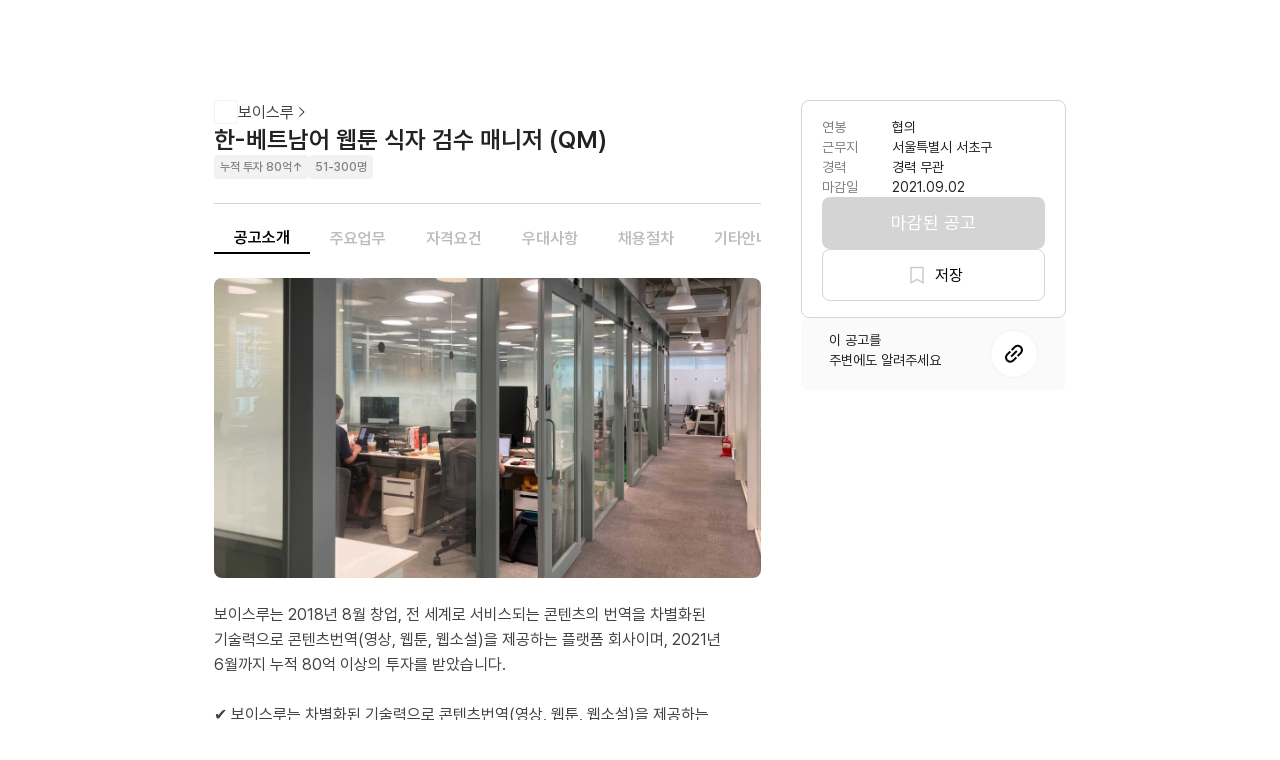

--- FILE ---
content_type: text/html; charset=utf-8
request_url: https://career.rememberapp.co.kr/job/posting/663
body_size: 30926
content:
<!DOCTYPE html><html><head><link rel="icon" type="image/x-icon" href="https://cdn.rememberapp.co.kr/web/favicon-light.ico" media="(prefers-color-scheme: light)"/><link rel="icon" type="image/x-icon" href="https://cdn.rememberapp.co.kr/web/favicon-dark.ico" media="(prefers-color-scheme: dark)"/><link rel="icon" type="image/x-icon" href="https://cdn.rememberapp.co.kr/web/favicon-light.ico" media="(prefers-color-scheme: no-preference)"/><meta charSet="utf-8"/><meta http-equiv="X-UA-Compatible" content="IE=edge"/><meta name="author" content="리멤버 프리미엄 채용공고"/><meta name="viewport" content="width=device-width, initial-scale=1.0, maximum-scale=1.5, user-scalable=no"/><meta name="google-site-verification" content="nzssTAM02J5Q-HG97le4KDTZISYMYfga5uROVZo8WWc"/><meta name="twitter:card" content="summary"/><title>보이스루 채용 | 한-베트남어 웹툰 식자 검수 매니저 (QM) 경력직 공고 - 리멤버</title><meta name="robots" content="noindex,follow"/><meta name="description" content="보이스루에서 한-베트남어 웹툰 식자 검수 매니저 (QM)를 찾습니다. 당신의 커리어를 한 단계 높여줄 이직 기회를 리멤버에서 만나보세요."/><meta property="og:title" content="보이스루 채용 | 한-베트남어 웹툰 식자 검수 매니저 (QM) 경력직 공고 - 리멤버"/><meta property="og:description" content="보이스루에서 한-베트남어 웹툰 식자 검수 매니저 (QM)를 찾습니다. 당신의 커리어를 한 단계 높여줄 이직 기회를 리멤버에서 만나보세요."/><meta property="og:url" content="https://career.rememberapp.co.kr/job/posting/663"/><meta property="og:type" content="article"/><meta property="og:image" content="https://career-cdn.rememberapp.co.kr/upload/attachments/image/yt2b2a8ikv352k032w80eo05adm3"/><meta property="og:site_name" content="보이스루 채용 | 한-베트남어 웹툰 식자 검수 매니저 (QM) 경력직 공고 - 리멤버"/><link rel="canonical" href="https://career.rememberapp.co.kr/job/posting/663"/><script type="application/ld+json">{"@context":"http://schema.org","@type":"JobPosting","title":"한-베트남어 웹툰 식자 검수 매니저 (QM)","datePosted":"2021-08-26","validThrough":"2025-12-21","jobLocation":[{"@type":"Place","address":{"@type":"PostalAddress","addressLocality":"서초구","addressRegion":"서울특별시","addressCountry":"대한민국"}}],"description":"- 웹툰 한-베트남 번역작품 내 식자 및 그래픽 퀄리티 관리\n- 웹툰 식자 및 그래픽 프리랜서 인력 관리 및 교육","qualifications":"- 국내외 웹툰 식자 및 디자인 작업 최소 6개월 이상 진행 경험자\n- 포토샵에 대한 이해가 높으신 분\n- 스스로 내부 프리랜서 교육 콘텐츠를 기획하고 진행해주실 수 있는 분\n- 기획력/협업/커뮤니케이션 역량을 보유하신 분\n- 포트폴리오 첨부 필수","hiringOrganization":{"@type":"Organization","name":"보이스루","sameAs":"https://voithru.career.greetinghr.com/home","logo":"https://career-cdn.rememberapp.co.kr/upload/attachments/logo/vyzdlhh4unqv4109plbmtzyhrgdj","description":"보이스루는 2018년 8월 창업, 전 세계로 서비스되는 콘텐츠의 번역을 차별화된 기술력으로 콘텐츠번역(영상, 웹툰, 웹소설)을 제공하는 플랫폼 회사이며, 2021년 6월까지 누적 80억 이상의 투자를 받았습니다.\n\n✔ 보이스루는 차별화된 기술력으로 콘텐츠번역(영상, 웹툰, 웹소설)을 제공하는 플랫폼입니다.\n✔ 보이스루의 사업은 3가지 측면에서 함께 하기에 매력적입니다.\n✔ 보이스루는 ‘One Team, One Goal’의 핵심가치를 공유하는 훌륭한 팀플레이 조직입니다."},"identifier":{"@type":"PropertyValue","propertyID":"Company Number","value":"3428801221"}}</script><meta name="next-head-count" content="20"/><meta name="naver-site-verification" content="19d083ba43031dd3e7185b1b584cfc8c46578916"/><link rel="preload" href="https://cdn.rememberapp.co.kr/assets/font/Pretendard-Medium.subset.woff2" as="font" type="font/woff2" crossorigin="anonymous"/><link rel="preload" href="https://cdn.rememberapp.co.kr/assets/font/Pretendard-Regular.subset.woff2" as="font" type="font/woff2" crossorigin="anonymous"/><link rel="preload" href="https://cdn.rememberapp.co.kr/assets/font/Pretendard-SemiBold.subset.woff2" as="font" type="font/woff2" crossorigin="anonymous"/><script src="https://cdn.rememberapp.co.kr/eventlogger/index.js?name=job&amp;version=2.2.14&amp;id=GTM-NGDWSG2" async=""></script><link rel="preload" href="/_next/static/css/04bb8151f595a6f0.css" as="style"/><link rel="stylesheet" href="/_next/static/css/04bb8151f595a6f0.css" data-n-g=""/><noscript data-n-css=""></noscript><script defer="" nomodule="" src="/_next/static/chunks/polyfills-42372ed130431b0a.js"></script><script src="/_next/static/chunks/webpack-2297bcec7b1b2102.js" defer=""></script><script src="/_next/static/chunks/framework-a37b33151f333a3e.js" defer=""></script><script src="/_next/static/chunks/main-78e02ddf846d1fb2.js" defer=""></script><script src="/_next/static/chunks/pages/_app-102fd8acd9334b23.js" defer=""></script><script src="/_next/static/chunks/8398-5e5c5c880b6511f1.js" defer=""></script><script src="/_next/static/chunks/6668-625f4661c7e9d4a1.js" defer=""></script><script src="/_next/static/chunks/1412-c389202b4efc7a30.js" defer=""></script><script src="/_next/static/chunks/3530-043f5f3bafec6ea9.js" defer=""></script><script src="/_next/static/chunks/8323-6d03a9258d1704be.js" defer=""></script><script src="/_next/static/chunks/2486-5099d07f72c60c78.js" defer=""></script><script src="/_next/static/chunks/7708-46282892f9e52c5e.js" defer=""></script><script src="/_next/static/chunks/2261-4e94fd5941bce522.js" defer=""></script><script src="/_next/static/chunks/8253-91bf6cb081c79ed1.js" defer=""></script><script src="/_next/static/chunks/5902-e0849523038602a9.js" defer=""></script><script src="/_next/static/chunks/5239-e21516a79c169a96.js" defer=""></script><script src="/_next/static/chunks/9883-fef23068d79b7d37.js" defer=""></script><script src="/_next/static/chunks/1678-1f82429b3770803d.js" defer=""></script><script src="/_next/static/chunks/8132-447ecde71e06c198.js" defer=""></script><script src="/_next/static/chunks/5014-8d1246fea5641453.js" defer=""></script><script src="/_next/static/chunks/5-00db9e531017af23.js" defer=""></script><script src="/_next/static/chunks/998-abd349bb23f084c8.js" defer=""></script><script src="/_next/static/chunks/2874-ba7027404cda4f87.js" defer=""></script><script src="/_next/static/chunks/9428-c0d81a35a403b042.js" defer=""></script><script src="/_next/static/chunks/pages/job/posting/%5BpostingId%5D-c601681f7ef5f59d.js" defer=""></script><script src="/_next/static/dNL_ibB4K8jeFXzo5aS5B/_buildManifest.js" defer=""></script><script src="/_next/static/dNL_ibB4K8jeFXzo5aS5B/_ssgManifest.js" defer=""></script><style data-styled="" data-styled-version="6.1.11">.tippy-tooltip[data-animation=fade][data-state=hidden]{opacity:0;}/*!sc*/
.tippy-iOS{cursor:pointer!important;-webkit-tap-highlight-color:transparent;}/*!sc*/
.tippy-popper{pointer-events:none;max-width:calc(100vw - 10px);transition-timing-function:cubic-bezier(.165,.84,.44,1);transition-property:transform;}/*!sc*/
.tippy-tooltip{position:relative;color:#fff;border-radius:4px;font-size:14px;line-height:1.4;background-color:#333;transition-property:visibility,opacity,transform;outline:0;}/*!sc*/
.tippy-tooltip[data-placement^=top]>.tippy-arrow{border-width:8px 8px 0;border-top-color:#333;margin:0 3px;transform-origin:50% 0;bottom:-7px;}/*!sc*/
.tippy-tooltip[data-placement^=bottom]>.tippy-arrow{border-width:0 8px 8px;border-bottom-color:#333;margin:0 3px;transform-origin:50% 7px;top:-7px;}/*!sc*/
.tippy-tooltip[data-placement^=left]>.tippy-arrow{border-width:8px 0 8px 8px;border-left-color:#333;margin:3px 0;transform-origin:0 50%;right:-7px;}/*!sc*/
.tippy-tooltip[data-placement^=right]>.tippy-arrow{border-width:8px 8px 8px 0;border-right-color:#333;margin:3px 0;transform-origin:7px 50%;left:-7px;}/*!sc*/
.tippy-tooltip[data-interactive][data-state=visible]{pointer-events:auto;}/*!sc*/
.tippy-tooltip[data-inertia][data-state=visible]{transition-timing-function:cubic-bezier(.54,1.5,.38,1.11);}/*!sc*/
.tippy-arrow{position:absolute;border-color:transparent;border-style:solid;}/*!sc*/
.tippy-content{padding:5px 9px;}/*!sc*/
.tippy-content{cursor:pointer;}/*!sc*/
.tippy-tooltip.dcdark-theme{background-color:#4d4d4d;color:#ffffff;}/*!sc*/
.tippy-tooltip.dcdark-theme[data-placement^='top'] .tippy-arrow{border-top-color:#4d4d4d;}/*!sc*/
.tippy-tooltip.dcdark-theme[data-placement^='bottom'] .tippy-arrow{border-bottom-color:#4d4d4d;}/*!sc*/
.tippy-tooltip.dcdark-theme[data-placement^='left'] .tippy-arrow{border-left-color:#4d4d4d;}/*!sc*/
.tippy-tooltip.dcdark-theme[data-placement^='right'] .tippy-arrow{border-right-color:#4d4d4d;}/*!sc*/
.tippy-tooltip.dclight-theme{max-width:500px!important;background-color:#ffffff;color:#333333;border:1px solid #d8d8d8;box-shadow:0 1px 4px 0 rgba(0, 0, 0, 0.1);}/*!sc*/
.tippy-tooltip.dclight-theme[data-placement^='bottom'] .tippy-arrow{-webkit-transform:translateX(-1px);-moz-transform:translateX(-1px);-ms-transform:translateX(-1px);transform:translateX(-1px);border-bottom-color:#ffffff;}/*!sc*/
.tippy-tooltip.dclight-theme[data-placement^='bottom'] .tippy-arrow::after{border-bottom:7px solid #ffffff;bottom:-7px;}/*!sc*/
.tippy-tooltip.dclight-theme[data-placement^='bottom'] .tippy-arrow::before{border-bottom:7px solid #d8d8d8;bottom:-6px;}/*!sc*/
.tippy-tooltip.dclight-theme[data-placement^='bottom'] .tippy-arrow::after,.tippy-tooltip.dclight-theme[data-placement^='bottom'] .tippy-arrow::before{content:'';position:absolute;z-index:-1;left:-7px;border-left:7px solid transparent;border-right:7px solid transparent;}/*!sc*/
.tippy-tooltip.dclight-theme[data-placement^='top'] .tippy-arrow{border-top-color:#ffffff;}/*!sc*/
.tippy-tooltip.dclight-theme[data-placement^='bottom'] .tippy-arrow{border-bottom-color:#ffffff;}/*!sc*/
.tippy-tooltip.dclight-theme[data-placement^='left'] .tippy-arrow{border-left-color:#ffffff;}/*!sc*/
.tippy-tooltip.dclight-theme[data-placement^='right'] .tippy-arrow{border-right-color:#ffffff;}/*!sc*/
.tippy-tooltip.dcblue-theme{background-color:#1b8ee4;color:#ffffff;}/*!sc*/
.tippy-tooltip.dcblue-theme[data-placement^='top'] .tippy-arrow{border-top-color:#1b8ee4;}/*!sc*/
.tippy-tooltip.dcblue-theme[data-placement^='bottom'] .tippy-arrow{border-bottom-color:#1b8ee4;}/*!sc*/
.tippy-tooltip.dcblue-theme[data-placement^='left'] .tippy-arrow{border-left-color:#1b8ee4;}/*!sc*/
.tippy-tooltip.dcblue-theme[data-placement^='right'] .tippy-arrow{border-right-color:#1b8ee4;}/*!sc*/
.tippy-touch{cursor:pointer!important;}/*!sc*/
.dc-modal-overlay{display:-webkit-box;display:-webkit-flex;display:-ms-flexbox;display:flex;-webkit-flex-direction:row;-ms-flex-direction:row;flex-direction:row;-webkit-box-pack:center;-ms-flex-pack:center;-webkit-justify-content:center;justify-content:center;-webkit-align-items:center;-webkit-box-align:center;-ms-flex-align:center;align-items:center;z-index:500;position:fixed;top:0;left:0;right:0;bottom:0;background-color:rgba(33, 33, 33, 0);-webkit-transition:background-color 200ms ease-in-out;transition:background-color 200ms ease-in-out;}/*!sc*/
.dc-modal-overlay--open{background-color:rgba(0, 0, 0, 0.3);}/*!sc*/
.dc-modal-overlay--close{background-color:rgba(33, 33, 33, 0);}/*!sc*/
@media only screen and (max-width: 768px){.dc-modal-overlay{z-index:9800;}}/*!sc*/
.dc-modal{display:-webkit-box;display:-webkit-flex;display:-ms-flexbox;display:flex;-webkit-flex-direction:row;-ms-flex-direction:row;flex-direction:row;-webkit-box-pack:center;-ms-flex-pack:center;-webkit-justify-content:center;justify-content:center;-webkit-align-items:center;-webkit-box-align:center;-ms-flex-align:center;align-items:center;outline:0;}/*!sc*/
data-styled.g1[id="sc-global-rcdgy1"]{content:"sc-global-rcdgy1,"}/*!sc*/
:root{--rui-primary100:#000000;--rui-primary100__rgb:0,0,0;--rui-primary200:#FFFFFF;--rui-primary200__rgb:255,255,255;--rui-secondary100:#FF6A0D;--rui-secondary100__rgb:255,106,13;--rui-contents000:#000000;--rui-contents000__rgb:0,0,0;--rui-contents100:#424242;--rui-contents100__rgb:66,66,66;--rui-contents150:#808080;--rui-contents150__rgb:128,128,128;--rui-contents200:#BDBDBD;--rui-contents200__rgb:189,189,189;--rui-contents300:#D4D4D4;--rui-contents300__rgb:212,212,212;--rui-contents999:#FFFFFF;--rui-contents999__rgb:255,255,255;--rui-disabled:#D4D4D4;--rui-disabled__rgb:212,212,212;--rui-disabled-role-red:#F7ABAB;--rui-disabled-role-red__rgb:247,171,171;--rui-disabled-secondary:#FFE3D1;--rui-disabled-secondary__rgb:255,227,209;--rui-role-red:#ED4E4E;--rui-role-red__rgb:237,78,78;--rui-role-yellow:#EDC84E;--rui-role-yellow__rgb:237,200,78;--rui-role-blue:#0B69EB;--rui-role-blue__rgb:11,105,235;--rui-role-green:#239E7B;--rui-role-green__rgb:35,158,123;--rui-bg100:#FFFFFF;--rui-bg100__rgb:255,255,255;--rui-bg200:#FAFAFA;--rui-bg200__rgb:250,250,250;--rui-bg300:#F2F2F2;--rui-bg300__rgb:242,242,242;--rui-bg-modal100:#FFFFFF;--rui-bg-modal100__rgb:255,255,255;--rui-bg-modal200:#FAFAFA;--rui-bg-modal200__rgb:250,250,250;--rui-bg-role-red:#FFF5F5;--rui-bg-role-red__rgb:255,245,245;--rui-bg-secondary100:#FFF4ED;--rui-bg-secondary100__rgb:255,244,237;--rui-bg-highlight:#FCF5DC;--rui-bg-highlight__rgb:252,245,220;--rui-bg-tiny-highlight:#FAEDC3;--rui-bg-tiny-highlight__rgb:250,237,195;--rui-bg-role-yellow:#FFFDF5;--rui-bg-role-yellow__rgb:255,253,245;--rui-bg-role-blue:#EDF4FF;--rui-bg-role-blue__rgb:237,244,255;--rui-bg-role-green:#D9FCF2;--rui-bg-role-green__rgb:217,252,242;--rui-divider:#D4D4D4;--rui-divider__rgb:212,212,212;--rui-divider-lite:#EBEBEB;--rui-divider-lite__rgb:235,235,235;--rui-fixed-white:#FFFFFF;--rui-fixed-white__rgb:255,255,255;--rui-fixed-black:#000000;--rui-fixed-black__rgb:0,0,0;--rui-fixed-bg-white:#FFFFFF;--rui-fixed-bg-white__rgb:255,255,255;}/*!sc*/
@media (prefers-color-scheme: dark){:root{--rui-primary100:#000000;--rui-primary100__rgb:0,0,0;--rui-primary200:#FFFFFF;--rui-primary200__rgb:255,255,255;--rui-secondary100:#FF6A0D;--rui-secondary100__rgb:255,106,13;--rui-contents000:#000000;--rui-contents000__rgb:0,0,0;--rui-contents100:#424242;--rui-contents100__rgb:66,66,66;--rui-contents150:#808080;--rui-contents150__rgb:128,128,128;--rui-contents200:#BDBDBD;--rui-contents200__rgb:189,189,189;--rui-contents300:#D4D4D4;--rui-contents300__rgb:212,212,212;--rui-contents999:#FFFFFF;--rui-contents999__rgb:255,255,255;--rui-disabled:#D4D4D4;--rui-disabled__rgb:212,212,212;--rui-disabled-role-red:#F7ABAB;--rui-disabled-role-red__rgb:247,171,171;--rui-disabled-secondary:#FFE3D1;--rui-disabled-secondary__rgb:255,227,209;--rui-role-red:#ED4E4E;--rui-role-red__rgb:237,78,78;--rui-role-yellow:#EDC84E;--rui-role-yellow__rgb:237,200,78;--rui-role-blue:#0B69EB;--rui-role-blue__rgb:11,105,235;--rui-role-green:#239E7B;--rui-role-green__rgb:35,158,123;--rui-bg100:#FFFFFF;--rui-bg100__rgb:255,255,255;--rui-bg200:#FAFAFA;--rui-bg200__rgb:250,250,250;--rui-bg300:#F2F2F2;--rui-bg300__rgb:242,242,242;--rui-bg-modal100:#FFFFFF;--rui-bg-modal100__rgb:255,255,255;--rui-bg-modal200:#FAFAFA;--rui-bg-modal200__rgb:250,250,250;--rui-bg-role-red:#FFF5F5;--rui-bg-role-red__rgb:255,245,245;--rui-bg-secondary100:#FFF4ED;--rui-bg-secondary100__rgb:255,244,237;--rui-bg-highlight:#FCF5DC;--rui-bg-highlight__rgb:252,245,220;--rui-bg-tiny-highlight:#FAEDC3;--rui-bg-tiny-highlight__rgb:250,237,195;--rui-bg-role-yellow:#FFFDF5;--rui-bg-role-yellow__rgb:255,253,245;--rui-bg-role-blue:#EDF4FF;--rui-bg-role-blue__rgb:237,244,255;--rui-bg-role-green:#D9FCF2;--rui-bg-role-green__rgb:217,252,242;--rui-divider:#D4D4D4;--rui-divider__rgb:212,212,212;--rui-divider-lite:#EBEBEB;--rui-divider-lite__rgb:235,235,235;--rui-fixed-white:#FFFFFF;--rui-fixed-white__rgb:255,255,255;--rui-fixed-black:#000000;--rui-fixed-black__rgb:0,0,0;--rui-fixed-bg-white:#FFFFFF;--rui-fixed-bg-white__rgb:255,255,255;}}/*!sc*/
data-styled.g2[id="sc-global-iEDSUG1"]{content:"sc-global-iEDSUG1,"}/*!sc*/
.dOxNYr{font-family:Pretendard,-apple-system,BlinkMacSystemFont,system-ui,Roboto,'Helvetica Neue','Segoe UI','Apple SD Gothic Neo','Noto Sans KR','Malgun Gothic','Apple Color Emoji','Segoe UI Emoji','Segoe UI Symbol',sans-serif;font-size:16px;line-height:1.45;font-weight:400;color:var(--rui-contents100);}/*!sc*/
.fUjAQa{font-family:Pretendard,-apple-system,BlinkMacSystemFont,system-ui,Roboto,'Helvetica Neue','Segoe UI','Apple SD Gothic Neo','Noto Sans KR','Malgun Gothic','Apple Color Emoji','Segoe UI Emoji','Segoe UI Symbol',sans-serif;font-size:24px;line-height:1.3;font-weight:600;}/*!sc*/
.lgXyOB{font-family:Pretendard,-apple-system,BlinkMacSystemFont,system-ui,Roboto,'Helvetica Neue','Segoe UI','Apple SD Gothic Neo','Noto Sans KR','Malgun Gothic','Apple Color Emoji','Segoe UI Emoji','Segoe UI Symbol',sans-serif;font-size:14px;line-height:1.45;font-weight:400;}/*!sc*/
.elJWOR{font-family:Pretendard,-apple-system,BlinkMacSystemFont,system-ui,Roboto,'Helvetica Neue','Segoe UI','Apple SD Gothic Neo','Noto Sans KR','Malgun Gothic','Apple Color Emoji','Segoe UI Emoji','Segoe UI Symbol',sans-serif;font-size:14px;line-height:1.3;font-weight:600;}/*!sc*/
.cjHnWB{font-family:Pretendard,-apple-system,BlinkMacSystemFont,system-ui,Roboto,'Helvetica Neue','Segoe UI','Apple SD Gothic Neo','Noto Sans KR','Malgun Gothic','Apple Color Emoji','Segoe UI Emoji','Segoe UI Symbol',sans-serif;font-size:14px;line-height:1.45;font-weight:400;color:var(--rui-contents100);}/*!sc*/
.bIqPZD{font-family:Pretendard,-apple-system,BlinkMacSystemFont,system-ui,Roboto,'Helvetica Neue','Segoe UI','Apple SD Gothic Neo','Noto Sans KR','Malgun Gothic','Apple Color Emoji','Segoe UI Emoji','Segoe UI Symbol',sans-serif;font-size:16px;line-height:1.3;font-weight:600;}/*!sc*/
.cmDwNo{font-family:Pretendard,-apple-system,BlinkMacSystemFont,system-ui,Roboto,'Helvetica Neue','Segoe UI','Apple SD Gothic Neo','Noto Sans KR','Malgun Gothic','Apple Color Emoji','Segoe UI Emoji','Segoe UI Symbol',sans-serif;font-size:14px;line-height:1.3;font-weight:600;color:var(--rui-contents000);}/*!sc*/
.lmoJBc{font-family:Pretendard,-apple-system,BlinkMacSystemFont,system-ui,Roboto,'Helvetica Neue','Segoe UI','Apple SD Gothic Neo','Noto Sans KR','Malgun Gothic','Apple Color Emoji','Segoe UI Emoji','Segoe UI Symbol',sans-serif;font-size:14px;line-height:1.45;font-weight:400;color:var(--rui-contents150);}/*!sc*/
.klcqpk{font-family:Pretendard,-apple-system,BlinkMacSystemFont,system-ui,Roboto,'Helvetica Neue','Segoe UI','Apple SD Gothic Neo','Noto Sans KR','Malgun Gothic','Apple Color Emoji','Segoe UI Emoji','Segoe UI Symbol',sans-serif;font-size:18px;line-height:1.3;font-weight:600;color:var(--rui-contents000);}/*!sc*/
data-styled.g3[id="sc-db17a579-0"]{content:"dOxNYr,fUjAQa,lgXyOB,elJWOR,cjHnWB,bIqPZD,cmDwNo,lmoJBc,klcqpk,"}/*!sc*/
.gsSgyb{box-sizing:border-box;display:-webkit-box;display:-webkit-flex;display:-ms-flexbox;display:flex;width:auto;height:auto;gap:8px;-webkit-align-items:center;-webkit-box-align:center;-ms-flex-align:center;align-items:center;-webkit-box-pack:center;-ms-flex-pack:center;-webkit-justify-content:center;justify-content:center;-webkit-flex-direction:row;-ms-flex-direction:row;flex-direction:row;-webkit-box-flex-wrap:nowrap;-webkit-flex-wrap:nowrap;-ms-flex-wrap:nowrap;flex-wrap:nowrap;}/*!sc*/
.yCGAb{box-sizing:border-box;display:-webkit-box;display:-webkit-flex;display:-ms-flexbox;display:flex;width:auto;height:auto;gap:0px;-webkit-align-items:center;-webkit-box-align:center;-ms-flex-align:center;align-items:center;-webkit-box-pack:center;-ms-flex-pack:center;-webkit-justify-content:center;justify-content:center;-webkit-flex-direction:row;-ms-flex-direction:row;flex-direction:row;-webkit-box-flex-wrap:nowrap;-webkit-flex-wrap:nowrap;-ms-flex-wrap:nowrap;flex-wrap:nowrap;}/*!sc*/
.gJvnIW{box-sizing:border-box;display:-webkit-box;display:-webkit-flex;display:-ms-flexbox;display:flex;width:100%;height:auto;gap:16px;-webkit-align-items:flex-start;-webkit-box-align:flex-start;-ms-flex-align:flex-start;align-items:flex-start;-webkit-box-pack:center;-ms-flex-pack:center;-webkit-justify-content:center;justify-content:center;-webkit-flex-direction:column;-ms-flex-direction:column;flex-direction:column;-webkit-box-flex-wrap:nowrap;-webkit-flex-wrap:nowrap;-ms-flex-wrap:nowrap;flex-wrap:nowrap;}/*!sc*/
.kOsOLJ{box-sizing:border-box;display:-webkit-box;display:-webkit-flex;display:-ms-flexbox;display:flex;width:100%;height:auto;gap:4px;-webkit-align-items:center;-webkit-box-align:center;-ms-flex-align:center;align-items:center;-webkit-box-pack:start;-ms-flex-pack:start;-webkit-justify-content:flex-start;justify-content:flex-start;-webkit-flex-direction:row;-ms-flex-direction:row;flex-direction:row;-webkit-box-flex-wrap:nowrap;-webkit-flex-wrap:nowrap;-ms-flex-wrap:nowrap;flex-wrap:nowrap;}/*!sc*/
.dPrcQO{box-sizing:border-box;display:-webkit-box;display:-webkit-flex;display:-ms-flexbox;display:flex;width:auto;height:auto;gap:0px;-webkit-align-items:flex-start;-webkit-box-align:flex-start;-ms-flex-align:flex-start;align-items:flex-start;-webkit-box-pack:justify;-webkit-justify-content:space-between;justify-content:space-between;-webkit-flex-direction:row;-ms-flex-direction:row;flex-direction:row;-webkit-box-flex-wrap:nowrap;-webkit-flex-wrap:nowrap;-ms-flex-wrap:nowrap;flex-wrap:nowrap;}/*!sc*/
.hHRckw{box-sizing:border-box;display:-webkit-box;display:-webkit-flex;display:-ms-flexbox;display:flex;width:auto;height:auto;gap:16px;-webkit-align-items:center;-webkit-box-align:center;-ms-flex-align:center;align-items:center;-webkit-box-pack:center;-ms-flex-pack:center;-webkit-justify-content:center;justify-content:center;-webkit-flex-direction:row;-ms-flex-direction:row;flex-direction:row;-webkit-box-flex-wrap:nowrap;-webkit-flex-wrap:nowrap;-ms-flex-wrap:nowrap;flex-wrap:nowrap;}/*!sc*/
.lhzbSG{box-sizing:border-box;display:-webkit-box;display:-webkit-flex;display:-ms-flexbox;display:flex;width:auto;height:auto;gap:4px;-webkit-align-items:flex-start;-webkit-box-align:flex-start;-ms-flex-align:flex-start;align-items:flex-start;-webkit-box-pack:center;-ms-flex-pack:center;-webkit-justify-content:center;justify-content:center;-webkit-flex-direction:column;-ms-flex-direction:column;flex-direction:column;-webkit-box-flex-wrap:nowrap;-webkit-flex-wrap:nowrap;-ms-flex-wrap:nowrap;flex-wrap:nowrap;}/*!sc*/
.kYZKTn{box-sizing:border-box;display:-webkit-box;display:-webkit-flex;display:-ms-flexbox;display:flex;width:auto;height:auto;gap:12px;-webkit-align-items:center;-webkit-box-align:center;-ms-flex-align:center;align-items:center;-webkit-box-pack:start;-ms-flex-pack:start;-webkit-justify-content:start;justify-content:start;-webkit-flex-direction:row;-ms-flex-direction:row;flex-direction:row;-webkit-box-flex-wrap:nowrap;-webkit-flex-wrap:nowrap;-ms-flex-wrap:nowrap;flex-wrap:nowrap;}/*!sc*/
.cWCtrw{box-sizing:border-box;display:-webkit-box;display:-webkit-flex;display:-ms-flexbox;display:flex;width:auto;height:auto;gap:12px;-webkit-align-items:start;-webkit-box-align:start;-ms-flex-align:start;align-items:start;-webkit-box-pack:start;-ms-flex-pack:start;-webkit-justify-content:start;justify-content:start;-webkit-flex-direction:row;-ms-flex-direction:row;flex-direction:row;-webkit-box-flex-wrap:nowrap;-webkit-flex-wrap:nowrap;-ms-flex-wrap:nowrap;flex-wrap:nowrap;}/*!sc*/
.hdzmUD{box-sizing:border-box;display:-webkit-box;display:-webkit-flex;display:-ms-flexbox;display:flex;width:auto;height:auto;gap:0px;-webkit-align-items:center;-webkit-box-align:center;-ms-flex-align:center;align-items:center;-webkit-box-pack:center;-ms-flex-pack:center;-webkit-justify-content:center;justify-content:center;-webkit-flex-direction:column;-ms-flex-direction:column;flex-direction:column;-webkit-box-flex-wrap:nowrap;-webkit-flex-wrap:nowrap;-ms-flex-wrap:nowrap;flex-wrap:nowrap;}/*!sc*/
.IQmce{box-sizing:border-box;display:-webkit-box;display:-webkit-flex;display:-ms-flexbox;display:flex;width:100%;height:auto;gap:12px;-webkit-align-items:flex-start;-webkit-box-align:flex-start;-ms-flex-align:flex-start;align-items:flex-start;-webkit-box-pack:center;-ms-flex-pack:center;-webkit-justify-content:center;justify-content:center;-webkit-flex-direction:column;-ms-flex-direction:column;flex-direction:column;-webkit-box-flex-wrap:nowrap;-webkit-flex-wrap:nowrap;-ms-flex-wrap:nowrap;flex-wrap:nowrap;}/*!sc*/
.jyfAmX{box-sizing:border-box;display:-webkit-box;display:-webkit-flex;display:-ms-flexbox;display:flex;width:100%;height:100%;gap:8px;-webkit-align-items:center;-webkit-box-align:center;-ms-flex-align:center;align-items:center;-webkit-box-pack:center;-ms-flex-pack:center;-webkit-justify-content:center;justify-content:center;-webkit-flex-direction:row;-ms-flex-direction:row;flex-direction:row;-webkit-box-flex-wrap:nowrap;-webkit-flex-wrap:nowrap;-ms-flex-wrap:nowrap;flex-wrap:nowrap;}/*!sc*/
.hWbewL{box-sizing:border-box;display:-webkit-box;display:-webkit-flex;display:-ms-flexbox;display:flex;width:100%;height:100%;gap:8px;-webkit-align-items:flex-start;-webkit-box-align:flex-start;-ms-flex-align:flex-start;align-items:flex-start;-webkit-box-pack:start;-ms-flex-pack:start;-webkit-justify-content:flex-start;justify-content:flex-start;-webkit-flex-direction:column;-ms-flex-direction:column;flex-direction:column;-webkit-box-flex-wrap:nowrap;-webkit-flex-wrap:nowrap;-ms-flex-wrap:nowrap;flex-wrap:nowrap;}/*!sc*/
.loYXRZ{box-sizing:border-box;display:-webkit-box;display:-webkit-flex;display:-ms-flexbox;display:flex;width:100%;height:auto;gap:0px;-webkit-align-items:flex-start;-webkit-box-align:flex-start;-ms-flex-align:flex-start;align-items:flex-start;-webkit-box-pack:center;-ms-flex-pack:center;-webkit-justify-content:center;justify-content:center;-webkit-flex-direction:column;-ms-flex-direction:column;flex-direction:column;-webkit-box-flex-wrap:nowrap;-webkit-flex-wrap:nowrap;-ms-flex-wrap:nowrap;flex-wrap:nowrap;}/*!sc*/
.bjjMWD{box-sizing:border-box;display:-webkit-box;display:-webkit-flex;display:-ms-flexbox;display:flex;width:auto;height:auto;gap:8px;-webkit-align-items:center;-webkit-box-align:center;-ms-flex-align:center;align-items:center;-webkit-box-pack:center;-ms-flex-pack:center;-webkit-justify-content:center;justify-content:center;-webkit-flex-direction:column;-ms-flex-direction:column;flex-direction:column;-webkit-box-flex-wrap:nowrap;-webkit-flex-wrap:nowrap;-ms-flex-wrap:nowrap;flex-wrap:nowrap;}/*!sc*/
.cwwlkv{box-sizing:border-box;display:-webkit-box;display:-webkit-flex;display:-ms-flexbox;display:flex;width:auto;height:auto;gap:4px;-webkit-align-items:center;-webkit-box-align:center;-ms-flex-align:center;align-items:center;-webkit-box-pack:center;-ms-flex-pack:center;-webkit-justify-content:center;justify-content:center;-webkit-flex-direction:row;-ms-flex-direction:row;flex-direction:row;-webkit-box-flex-wrap:nowrap;-webkit-flex-wrap:nowrap;-ms-flex-wrap:nowrap;flex-wrap:nowrap;}/*!sc*/
.eGCZQe{box-sizing:border-box;display:-webkit-box;display:-webkit-flex;display:-ms-flexbox;display:flex;width:auto;height:auto;gap:4px;-webkit-align-items:center;-webkit-box-align:center;-ms-flex-align:center;align-items:center;-webkit-box-pack:start;-ms-flex-pack:start;-webkit-justify-content:flex-start;justify-content:flex-start;-webkit-flex-direction:row;-ms-flex-direction:row;flex-direction:row;-webkit-box-flex-wrap:nowrap;-webkit-flex-wrap:nowrap;-ms-flex-wrap:nowrap;flex-wrap:nowrap;}/*!sc*/
.cZLrIu{box-sizing:border-box;display:-webkit-box;display:-webkit-flex;display:-ms-flexbox;display:flex;width:100%;height:auto;gap:12px;-webkit-align-items:center;-webkit-box-align:center;-ms-flex-align:center;align-items:center;-webkit-box-pack:start;-ms-flex-pack:start;-webkit-justify-content:flex-start;justify-content:flex-start;-webkit-flex-direction:column;-ms-flex-direction:column;flex-direction:column;-webkit-box-flex-wrap:nowrap;-webkit-flex-wrap:nowrap;-ms-flex-wrap:nowrap;flex-wrap:nowrap;}/*!sc*/
.fWornY{box-sizing:border-box;display:-webkit-box;display:-webkit-flex;display:-ms-flexbox;display:flex;width:100%;height:auto;gap:8px;-webkit-align-items:center;-webkit-box-align:center;-ms-flex-align:center;align-items:center;-webkit-box-pack:center;-ms-flex-pack:center;-webkit-justify-content:center;justify-content:center;-webkit-flex-direction:column;-ms-flex-direction:column;flex-direction:column;-webkit-box-flex-wrap:nowrap;-webkit-flex-wrap:nowrap;-ms-flex-wrap:nowrap;flex-wrap:nowrap;}/*!sc*/
.jghvj{box-sizing:border-box;display:-webkit-box;display:-webkit-flex;display:-ms-flexbox;display:flex;width:100%;height:auto;gap:2px;-webkit-align-items:flex-start;-webkit-box-align:flex-start;-ms-flex-align:flex-start;align-items:flex-start;-webkit-box-pack:center;-ms-flex-pack:center;-webkit-justify-content:center;justify-content:center;-webkit-flex-direction:column;-ms-flex-direction:column;flex-direction:column;-webkit-box-flex-wrap:nowrap;-webkit-flex-wrap:nowrap;-ms-flex-wrap:nowrap;flex-wrap:nowrap;}/*!sc*/
.haemnP{box-sizing:border-box;display:-webkit-box;display:-webkit-flex;display:-ms-flexbox;display:flex;width:100%;height:auto;gap:20px;-webkit-align-items:flex-start;-webkit-box-align:flex-start;-ms-flex-align:flex-start;align-items:flex-start;-webkit-box-pack:center;-ms-flex-pack:center;-webkit-justify-content:center;justify-content:center;-webkit-flex-direction:column;-ms-flex-direction:column;flex-direction:column;-webkit-box-flex-wrap:nowrap;-webkit-flex-wrap:nowrap;-ms-flex-wrap:nowrap;flex-wrap:nowrap;}/*!sc*/
.cBEpAk{box-sizing:border-box;display:-webkit-box;display:-webkit-flex;display:-ms-flexbox;display:flex;width:100%;height:auto;gap:8px;-webkit-align-items:stretch;-webkit-box-align:stretch;-ms-flex-align:stretch;align-items:stretch;-webkit-box-pack:center;-ms-flex-pack:center;-webkit-justify-content:center;justify-content:center;-webkit-flex-direction:column;-ms-flex-direction:column;flex-direction:column;-webkit-box-flex-wrap:nowrap;-webkit-flex-wrap:nowrap;-ms-flex-wrap:nowrap;flex-wrap:nowrap;}/*!sc*/
.dDReYd{box-sizing:border-box;display:-webkit-box;display:-webkit-flex;display:-ms-flexbox;display:flex;width:100%;height:auto;gap:8px;-webkit-align-items:center;-webkit-box-align:center;-ms-flex-align:center;align-items:center;-webkit-box-pack:start;-ms-flex-pack:start;-webkit-justify-content:flex-start;justify-content:flex-start;-webkit-flex-direction:row;-ms-flex-direction:row;flex-direction:row;-webkit-box-flex-wrap:nowrap;-webkit-flex-wrap:nowrap;-ms-flex-wrap:nowrap;flex-wrap:nowrap;}/*!sc*/
.jKKqNd{box-sizing:border-box;display:-webkit-box;display:-webkit-flex;display:-ms-flexbox;display:flex;width:auto;height:auto;gap:16px;-webkit-align-items:center;-webkit-box-align:center;-ms-flex-align:center;align-items:center;-webkit-box-pack:start;-ms-flex-pack:start;-webkit-justify-content:flex-start;justify-content:flex-start;-webkit-flex-direction:row;-ms-flex-direction:row;flex-direction:row;-webkit-box-flex-wrap:nowrap;-webkit-flex-wrap:nowrap;-ms-flex-wrap:nowrap;flex-wrap:nowrap;}/*!sc*/
.cIJvfK{box-sizing:border-box;display:-webkit-box;display:-webkit-flex;display:-ms-flexbox;display:flex;width:auto;height:auto;gap:0px;-webkit-align-items:center;-webkit-box-align:center;-ms-flex-align:center;align-items:center;-webkit-box-pack:start;-ms-flex-pack:start;-webkit-justify-content:flex-start;justify-content:flex-start;-webkit-flex-direction:row;-ms-flex-direction:row;flex-direction:row;-webkit-box-flex-wrap:nowrap;-webkit-flex-wrap:nowrap;-ms-flex-wrap:nowrap;flex-wrap:nowrap;}/*!sc*/
data-styled.g4[id="sc-a34accef-0"]{content:"gsSgyb,yCGAb,gJvnIW,kOsOLJ,dPrcQO,hHRckw,lhzbSG,kYZKTn,cWCtrw,hdzmUD,IQmce,jyfAmX,hWbewL,loYXRZ,bjjMWD,cwwlkv,eGCZQe,cZLrIu,fWornY,jghvj,haemnP,cBEpAk,dDReYd,jKKqNd,cIJvfK,"}/*!sc*/
.fiRMDs{width:100%;display:-webkit-box;display:-webkit-flex;display:-ms-flexbox;display:flex;-webkit-box-pack:center;-ms-flex-pack:center;-webkit-justify-content:center;justify-content:center;box-sizing:border-box;padding:24px 0;background-color:var(--rui-bg100);overflow-x:hidden;margin-top:60px;}/*!sc*/
@media (max-width: 767px){.fiRMDs{overflow-x:visible;margin-top:0;}}/*!sc*/
data-styled.g5[id="sc-6395f80a-0"]{content:"fiRMDs,"}/*!sc*/
.gcylIl{min-width:1120px;}/*!sc*/
@media (max-width: 767px){.gcylIl{min-width:100%;}}/*!sc*/
data-styled.g6[id="sc-6395f80a-1"]{content:"gcylIl,"}/*!sc*/
@media (max-width: 767px){.gSBNDd{-webkit-box-flex-wrap:wrap;-webkit-flex-wrap:wrap;-ms-flex-wrap:wrap;flex-wrap:wrap;-webkit-box-pack:center;-ms-flex-pack:center;-webkit-justify-content:center;justify-content:center;margin-bottom:16px;}}/*!sc*/
data-styled.g7[id="sc-6395f80a-2"]{content:"gSBNDd,"}/*!sc*/
.fmlati{-webkit-text-decoration:none;text-decoration:none;font-family:Pretendard,-apple-system,BlinkMacSystemFont,system-ui,Roboto,'Helvetica Neue','Segoe UI','Apple SD Gothic Neo','Noto Sans KR','Malgun Gothic','Apple Color Emoji','Segoe UI Emoji','Segoe UI Symbol',sans-serif;font-size:16px;line-height:1.45;font-weight:400;color:var(--rui-contents000);}/*!sc*/
data-styled.g8[id="sc-6395f80a-3"]{content:"fmlati,"}/*!sc*/
.iZfojt{-webkit-text-decoration:none;text-decoration:none;font-family:Pretendard,-apple-system,BlinkMacSystemFont,system-ui,Roboto,'Helvetica Neue','Segoe UI','Apple SD Gothic Neo','Noto Sans KR','Malgun Gothic','Apple Color Emoji','Segoe UI Emoji','Segoe UI Symbol',sans-serif;font-size:14px;line-height:1.45;font-weight:400;color:var(--rui-contents150);}/*!sc*/
.iZfojt:hover{color:var(--rui-secondary100);-webkit-text-decoration:underline;text-decoration:underline;}/*!sc*/
data-styled.g9[id="sc-6395f80a-4"]{content:"iZfojt,"}/*!sc*/
.bKWBNw{display:-webkit-box;display:-webkit-flex;display:-ms-flexbox;display:flex;-webkit-flex-direction:column;-ms-flex-direction:column;flex-direction:column;gap:0;margin-top:16px;padding:0;}/*!sc*/
@media (max-width: 767px){.bKWBNw{margin-top:24px;padding:0 20px;}}/*!sc*/
data-styled.g11[id="sc-6395f80a-6"]{content:"bKWBNw,"}/*!sc*/
.iFOwal{font-family:Pretendard,-apple-system,BlinkMacSystemFont,system-ui,Roboto,'Helvetica Neue','Segoe UI','Apple SD Gothic Neo','Noto Sans KR','Malgun Gothic','Apple Color Emoji','Segoe UI Emoji','Segoe UI Symbol',sans-serif;font-size:16px;line-height:1.45;font-weight:400;-webkit-text-decoration:none;text-decoration:none;cursor:pointer;color:var(--rui-contents000);}/*!sc*/
data-styled.g12[id="sc-6395f80a-7"]{content:"iFOwal,"}/*!sc*/
.eOvwpk{background-color:var(--rui-contents300);height:12px;width:1px;}/*!sc*/
data-styled.g13[id="sc-6395f80a-8"]{content:"eOvwpk,"}/*!sc*/
html{background-color:var(--rui-bg100);}/*!sc*/
data-styled.g17[id="sc-global-ceiejG1"]{content:"sc-global-ceiejG1,"}/*!sc*/
@media (max-width: 767px){#cta-filler{display:block;}}/*!sc*/
data-styled.g20[id="sc-global-gFLzPR1"]{content:"sc-global-gFLzPR1,"}/*!sc*/
.iEESZm{min-height:calc(100vh - 60px - 180px - 60px);width:100%;display:-webkit-box;display:-webkit-flex;display:-ms-flexbox;display:flex;-webkit-flex-direction:column;-ms-flex-direction:column;flex-direction:column;margin:0 auto;}/*!sc*/
@media (max-width: 767px){.iEESZm{padding-top:0px;min-height:calc(100vh - 60px - 120px - 10px);}}/*!sc*/
data-styled.g21[id="sc-dc56c2d7-0"]{content:"iEESZm,"}/*!sc*/
.jpdwfN{display:-webkit-box;display:-webkit-flex;display:-ms-flexbox;display:flex;-webkit-flex-direction:row;-ms-flex-direction:row;flex-direction:row;-webkit-flex:1 1 auto;-ms-flex:1 1 auto;flex:1 1 auto;-webkit-box-pack:justify;-webkit-justify-content:space-between;justify-content:space-between;-webkit-align-items:flex-start;-webkit-box-align:flex-start;-ms-flex-align:flex-start;align-items:flex-start;}/*!sc*/
@media (max-width: 767px){.jpdwfN{-webkit-flex-direction:column;-ms-flex-direction:column;flex-direction:column;}}/*!sc*/
data-styled.g22[id="sc-dc56c2d7-1"]{content:"jpdwfN,"}/*!sc*/
.cbTSYD{display:none;}/*!sc*/
.cbTSYD.enable{display:block;position:-webkit-sticky;position:sticky;top:0px;width:100%;z-index:10;}/*!sc*/
data-styled.g23[id="sc-dc56c2d7-2"]{content:"cbTSYD,"}/*!sc*/
.oVjOc{display:-webkit-box;display:-webkit-flex;display:-ms-flexbox;display:flex;-webkit-flex:1 1 auto;-ms-flex:1 1 auto;flex:1 1 auto;}/*!sc*/
data-styled.g24[id="sc-dc56c2d7-3"]{content:"oVjOc,"}/*!sc*/
*,*::before,*::after{-webkit-box-sizing:border-box;-moz-box-sizing:border-box;-ms-box-sizing:border-box;box-sizing:border-box;}/*!sc*/
html,body{height:100%;-webkit-tap-highlight-color:rgba(0,0,0,0);-webkit-tap-highlight-color:transparent;}/*!sc*/
html,body,div,span,applet,object,iframe,h1,h2,h3,h4,h5,h6,p,blockquote,pre,a,abbr,acronym,address,big,cite,code,del,dfn,em,img,ins,kbd,q,s,samp,small,strike,strong,sub,sup,tt,var,b,u,i,center,dl,dt,dd,ol,ul,li,fieldset,form,label,legend,table,caption,tbody,tfoot,thead,tr,th,td,article,aside,canvas,details,embed,figure,figcaption,footer,header,hgroup,menu,nav,output,ruby,section,summary,time,mark,audio,video{margin:0;padding:0;border:0;font-size:100%;vertical-align:baseline;}/*!sc*/
:focus{outline:0;}/*!sc*/
article,aside,details,figcaption,figure,footer,header,hgroup,menu,nav,section{display:block;}/*!sc*/
body{line-height:1;}/*!sc*/
ol,ul{list-style:none;}/*!sc*/
blockquote,q{quotes:none;}/*!sc*/
blockquote::before,blockquote::after,q::before,q::after{content:'';content:none;}/*!sc*/
table{border-collapse:collapse;border-spacing:0;}/*!sc*/
input[type='search']::-webkit-search-cancel-button,input[type='search']::-webkit-search-decoration,input[type='search']::-webkit-search-results-button,input[type='search']::-webkit-search-results-decoration{-webkit-appearance:none;-moz-appearance:none;}/*!sc*/
input[type='search']{-webkit-appearance:none;-moz-appearance:none;-webkit-box-sizing:content-box;-moz-box-sizing:content-box;box-sizing:content-box;}/*!sc*/
textarea{overflow:auto;vertical-align:top;resize:vertical;}/*!sc*/
button{all:unset;}/*!sc*/
audio,canvas,video{display:inline-block;*display:inline;*zoom:1;max-width:100%;}/*!sc*/
audio:not([controls]){display:none;height:0;}/*!sc*/
[hidden]{display:none;}/*!sc*/
html{font-size:100%;-webkit-text-size-adjust:100%;-ms-text-size-adjust:100%;}/*!sc*/
a:focus{outline:thin dotted;}/*!sc*/
a:active,a:hover{outline:0;}/*!sc*/
img{border:0;-ms-interpolation-mode:bicubic;}/*!sc*/
figure{margin:0;}/*!sc*/
form{margin:0;}/*!sc*/
fieldset{border:1px solid #c0c0c0;margin:0 2px;padding:0.35em 0.625em 0.75em;}/*!sc*/
legend{border:0;padding:0;white-space:normal;*margin-left:-7px;}/*!sc*/
button,input,select,textarea{font-size:100%;margin:0;vertical-align:baseline;*vertical-align:middle;}/*!sc*/
button,input{line-height:normal;}/*!sc*/
button,select{text-transform:none;}/*!sc*/
button,html input[type="button"],input[type="reset"],input[type="submit"]{-webkit-appearance:button;cursor:pointer;*overflow:visible;}/*!sc*/
button[disabled],html input[disabled]{cursor:default;}/*!sc*/
input[type='checkbox'],input[type='radio']{box-sizing:border-box;padding:0;*height:13px;*width:13px;}/*!sc*/
input[type='search']{-webkit-appearance:textfield;-moz-box-sizing:content-box;-webkit-box-sizing:content-box;box-sizing:content-box;}/*!sc*/
input[type='search']::-webkit-search-cancel-button,input[type='search']::-webkit-search-decoration{-webkit-appearance:none;}/*!sc*/
button::-moz-focus-inner,input::-moz-focus-inner{border:0;padding:0;}/*!sc*/
textarea{overflow:auto;vertical-align:top;}/*!sc*/
table{border-collapse:collapse;border-spacing:0;}/*!sc*/
html,button,input,select,textarea{color:#222;}/*!sc*/
::-moz-selection{background:#b3d4fc;text-shadow:none;}/*!sc*/
::selection{background:#b3d4fc;text-shadow:none;}/*!sc*/
img{vertical-align:middle;}/*!sc*/
fieldset{border:0;margin:0;padding:0;}/*!sc*/
textarea{resize:vertical;}/*!sc*/
.chromeframe{margin:0.2em 0;background:var(--rui-bg100);color:#000;padding:0.2em 0;}/*!sc*/
input[type='text']::-ms-clear{display:none;}/*!sc*/
data-styled.g25[id="sc-global-bXHDvS1"]{content:"sc-global-bXHDvS1,"}/*!sc*/
.dLJNrc{all:unset;-webkit-appearance:none;-moz-appearance:none;-ms-appearance:none;appearance:none;box-sizing:border-box;cursor:pointer;position:relative;overflow:hidden;-webkit-user-select:none;-moz-user-select:none;-ms-user-select:none;user-select:none;-webkit-tap-highlight-color:transparent;-webkit-user-select:none;display:-webkit-box;display:-webkit-flex;display:-ms-flexbox;display:flex;-webkit-flex-shrink:0;-ms-flex-negative:0;flex-shrink:0;-webkit-align-items:center;-webkit-box-align:center;-ms-flex-align:center;align-items:center;-webkit-box-pack:center;-ms-flex-pack:center;-webkit-justify-content:center;justify-content:center;gap:4px;font-family:Pretendard,-apple-system,BlinkMacSystemFont,system-ui,Roboto,'Helvetica Neue','Segoe UI','Apple SD Gothic Neo','Noto Sans KR','Malgun Gothic','Apple Color Emoji','Segoe UI Emoji','Segoe UI Symbol',sans-serif;font-size:16px;line-height:1.45;font-weight:400;text-align:center;width:-webkit-fit-content;width:-moz-fit-content;width:fit-content;min-width:78px;height:38px;padding:0 12px;border-radius:6px;color:var(--rui-contents000);background-color:transparent;border:1px solid var(--rui-contents300);}/*!sc*/
.dLJNrc:focus-visible:not(:disabled){outline:2px solid var(--rui-primary100);outline-offset:2px;}/*!sc*/
.dLJNrc:disabled{cursor:not-allowed;}/*!sc*/
.dLJNrc:disabled::before{display:none;}/*!sc*/
.dLJNrc::before{content:'';position:absolute;top:0;left:0;right:0;bottom:0;background-color:var(--rui-primary200);opacity:0;pointer-events:none;-webkit-transition:opacity 0.2s;transition:opacity 0.2s;}/*!sc*/
@media (hover: hover){.dLJNrc:hover::before{opacity:0.1;}}/*!sc*/
.dLJNrc:active::before{opacity:0.2;}/*!sc*/
.dLJNrc:disabled{border-color:var(--rui-disabled);color:var(--rui-disabled);}/*!sc*/
.dLJNrc::before{background-color:var(--rui-primary100);}/*!sc*/
.lnGUHB{all:unset;-webkit-appearance:none;-moz-appearance:none;-ms-appearance:none;appearance:none;box-sizing:border-box;cursor:pointer;position:relative;overflow:hidden;-webkit-user-select:none;-moz-user-select:none;-ms-user-select:none;user-select:none;-webkit-tap-highlight-color:transparent;-webkit-user-select:none;display:-webkit-box;display:-webkit-flex;display:-ms-flexbox;display:flex;-webkit-flex-shrink:0;-ms-flex-negative:0;flex-shrink:0;-webkit-align-items:center;-webkit-box-align:center;-ms-flex-align:center;align-items:center;-webkit-box-pack:center;-ms-flex-pack:center;-webkit-justify-content:center;justify-content:center;gap:4px;font-family:Pretendard,-apple-system,BlinkMacSystemFont,system-ui,Roboto,'Helvetica Neue','Segoe UI','Apple SD Gothic Neo','Noto Sans KR','Malgun Gothic','Apple Color Emoji','Segoe UI Emoji','Segoe UI Symbol',sans-serif;font-size:14px;line-height:1.45;font-weight:400;text-align:center;width:-webkit-fit-content;width:-moz-fit-content;width:fit-content;min-width:68px;height:32px;padding:0 12px;border-radius:6px;color:var(--rui-contents000);background-color:transparent;border:1px solid var(--rui-contents300);}/*!sc*/
.lnGUHB:focus-visible:not(:disabled){outline:2px solid var(--rui-primary100);outline-offset:2px;}/*!sc*/
.lnGUHB:disabled{cursor:not-allowed;}/*!sc*/
.lnGUHB:disabled::before{display:none;}/*!sc*/
.lnGUHB::before{content:'';position:absolute;top:0;left:0;right:0;bottom:0;background-color:var(--rui-primary200);opacity:0;pointer-events:none;-webkit-transition:opacity 0.2s;transition:opacity 0.2s;}/*!sc*/
@media (hover: hover){.lnGUHB:hover::before{opacity:0.1;}}/*!sc*/
.lnGUHB:active::before{opacity:0.2;}/*!sc*/
.lnGUHB:disabled{border-color:var(--rui-disabled);color:var(--rui-disabled);}/*!sc*/
.lnGUHB::before{background-color:var(--rui-primary100);}/*!sc*/
.fEFeCq{all:unset;-webkit-appearance:none;-moz-appearance:none;-ms-appearance:none;appearance:none;box-sizing:border-box;cursor:pointer;position:relative;overflow:hidden;-webkit-user-select:none;-moz-user-select:none;-ms-user-select:none;user-select:none;-webkit-tap-highlight-color:transparent;-webkit-user-select:none;display:-webkit-box;display:-webkit-flex;display:-ms-flexbox;display:flex;-webkit-flex-shrink:0;-ms-flex-negative:0;flex-shrink:0;-webkit-align-items:center;-webkit-box-align:center;-ms-flex-align:center;align-items:center;-webkit-box-pack:center;-ms-flex-pack:center;-webkit-justify-content:center;justify-content:center;gap:4px;font-family:Pretendard,-apple-system,BlinkMacSystemFont,system-ui,Roboto,'Helvetica Neue','Segoe UI','Apple SD Gothic Neo','Noto Sans KR','Malgun Gothic','Apple Color Emoji','Segoe UI Emoji','Segoe UI Symbol',sans-serif;font-size:14px;line-height:1.45;font-weight:400;text-align:center;width:-webkit-fit-content;width:-moz-fit-content;width:fit-content;min-width:68px;height:32px;padding:0 12px;border-radius:6px;color:var(--rui-contents999);background-color:var(--rui-contents000);}/*!sc*/
.fEFeCq:focus-visible:not(:disabled){outline:2px solid var(--rui-primary100);outline-offset:2px;}/*!sc*/
.fEFeCq:disabled{cursor:not-allowed;}/*!sc*/
.fEFeCq:disabled::before{display:none;}/*!sc*/
.fEFeCq::before{content:'';position:absolute;top:0;left:0;right:0;bottom:0;background-color:var(--rui-primary200);opacity:0;pointer-events:none;-webkit-transition:opacity 0.2s;transition:opacity 0.2s;}/*!sc*/
@media (hover: hover){.fEFeCq:hover::before{opacity:0.1;}}/*!sc*/
.fEFeCq:active::before{opacity:0.2;}/*!sc*/
.fEFeCq:disabled{background-color:var(--rui-disabled);}/*!sc*/
.fEFeCq::before{background-color:var(--rui-primary200);}/*!sc*/
.eaklGL{all:unset;-webkit-appearance:none;-moz-appearance:none;-ms-appearance:none;appearance:none;box-sizing:border-box;cursor:pointer;position:relative;overflow:hidden;-webkit-user-select:none;-moz-user-select:none;-ms-user-select:none;user-select:none;-webkit-tap-highlight-color:transparent;-webkit-user-select:none;display:-webkit-box;display:-webkit-flex;display:-ms-flexbox;display:flex;-webkit-flex-shrink:0;-ms-flex-negative:0;flex-shrink:0;-webkit-align-items:center;-webkit-box-align:center;-ms-flex-align:center;align-items:center;-webkit-box-pack:center;-ms-flex-pack:center;-webkit-justify-content:center;justify-content:center;gap:8px;font-family:Pretendard,-apple-system,BlinkMacSystemFont,system-ui,Roboto,'Helvetica Neue','Segoe UI','Apple SD Gothic Neo','Noto Sans KR','Malgun Gothic','Apple Color Emoji','Segoe UI Emoji','Segoe UI Symbol',sans-serif;font-size:18px;line-height:1.45;font-weight:400;text-align:center;width:-webkit-fit-content;width:-moz-fit-content;width:fit-content;min-width:116px;height:52px;padding:0 24px;border-radius:8px;color:var(--rui-contents999);background-color:var(--rui-contents000);}/*!sc*/
.eaklGL:focus-visible:not(:disabled){outline:2px solid var(--rui-primary100);outline-offset:2px;}/*!sc*/
.eaklGL:disabled{cursor:not-allowed;}/*!sc*/
.eaklGL:disabled::before{display:none;}/*!sc*/
.eaklGL::before{content:'';position:absolute;top:0;left:0;right:0;bottom:0;background-color:var(--rui-primary200);opacity:0;pointer-events:none;-webkit-transition:opacity 0.2s;transition:opacity 0.2s;}/*!sc*/
@media (hover: hover){.eaklGL:hover::before{opacity:0.1;}}/*!sc*/
.eaklGL:active::before{opacity:0.2;}/*!sc*/
.eaklGL:disabled{background-color:var(--rui-disabled);}/*!sc*/
.eaklGL::before{background-color:var(--rui-primary200);}/*!sc*/
.ipJRVE{all:unset;-webkit-appearance:none;-moz-appearance:none;-ms-appearance:none;appearance:none;box-sizing:border-box;cursor:pointer;position:relative;overflow:hidden;-webkit-user-select:none;-moz-user-select:none;-ms-user-select:none;user-select:none;-webkit-tap-highlight-color:transparent;-webkit-user-select:none;display:-webkit-box;display:-webkit-flex;display:-ms-flexbox;display:flex;-webkit-flex-shrink:0;-ms-flex-negative:0;flex-shrink:0;-webkit-align-items:center;-webkit-box-align:center;-ms-flex-align:center;align-items:center;-webkit-box-pack:center;-ms-flex-pack:center;-webkit-justify-content:center;justify-content:center;gap:8px;font-family:Pretendard,-apple-system,BlinkMacSystemFont,system-ui,Roboto,'Helvetica Neue','Segoe UI','Apple SD Gothic Neo','Noto Sans KR','Malgun Gothic','Apple Color Emoji','Segoe UI Emoji','Segoe UI Symbol',sans-serif;font-size:18px;line-height:1.45;font-weight:400;text-align:center;width:-webkit-fit-content;width:-moz-fit-content;width:fit-content;min-width:116px;height:52px;padding:0 24px;border-radius:8px;color:var(--rui-contents000);background-color:transparent;border:1px solid var(--rui-contents300);}/*!sc*/
.ipJRVE:focus-visible:not(:disabled){outline:2px solid var(--rui-primary100);outline-offset:2px;}/*!sc*/
.ipJRVE:disabled{cursor:not-allowed;}/*!sc*/
.ipJRVE:disabled::before{display:none;}/*!sc*/
.ipJRVE::before{content:'';position:absolute;top:0;left:0;right:0;bottom:0;background-color:var(--rui-primary200);opacity:0;pointer-events:none;-webkit-transition:opacity 0.2s;transition:opacity 0.2s;}/*!sc*/
@media (hover: hover){.ipJRVE:hover::before{opacity:0.1;}}/*!sc*/
.ipJRVE:active::before{opacity:0.2;}/*!sc*/
.ipJRVE:disabled{border-color:var(--rui-disabled);color:var(--rui-disabled);}/*!sc*/
.ipJRVE::before{background-color:var(--rui-primary100);}/*!sc*/
data-styled.g38[id="sc-88df8ec2-0"]{content:"dLJNrc,lnGUHB,fEFeCq,eaklGL,ipJRVE,"}/*!sc*/
.kyFsOZ{width:24px;height:24px;-webkit-transform:rotate(0deg);-moz-transform:rotate(0deg);-ms-transform:rotate(0deg);transform:rotate(0deg);-webkit-transform:rotate(undefineddeg);-moz-transform:rotate(undefineddeg);-ms-transform:rotate(undefineddeg);transform:rotate(undefineddeg);-webkit-transition:-webkit-transform 0.3s ease-in-out;transition:transform 0.3s ease-in-out;cursor:pointer;}/*!sc*/
data-styled.g39[id="sc-b2fa1cf9-0"]{content:"kyFsOZ,"}/*!sc*/
.iZYcjN{width:100%;height:auto;}/*!sc*/
data-styled.g40[id="sc-b2fa1cf9-1"]{content:"iZYcjN,"}/*!sc*/
.jzTeOc{-webkit-text-decoration:none;text-decoration:none;color:inherit;}/*!sc*/
.jzTeOc,.jzTeOc:focus,.jzTeOc:active{outline:none;}/*!sc*/
data-styled.g41[id="sc-567718ed-0"]{content:"jzTeOc,"}/*!sc*/
.hgfKvI{width:24px;height:24px;display:-webkit-box;display:-webkit-flex;display:-ms-flexbox;display:flex;-webkit-align-items:center;-webkit-box-align:center;-ms-flex-align:center;align-items:center;-webkit-box-pack:center;-ms-flex-pack:center;-webkit-justify-content:center;justify-content:center;}/*!sc*/
.kxESZk{width:52px;height:52px;display:-webkit-box;display:-webkit-flex;display:-ms-flexbox;display:flex;-webkit-align-items:center;-webkit-box-align:center;-ms-flex-align:center;align-items:center;-webkit-box-pack:center;-ms-flex-pack:center;-webkit-justify-content:center;justify-content:center;}/*!sc*/
data-styled.g42[id="sc-3bf9112c-0"]{content:"hgfKvI,kxESZk,"}/*!sc*/
.gLfReB{border-top:1px solid var(--rui-divider);margin-top:24px;padding-top:24px;display:-webkit-box;display:-webkit-flex;display:-ms-flexbox;display:flex;-webkit-flex-direction:column;-ms-flex-direction:column;flex-direction:column;}/*!sc*/
@media (max-width: 767px){.gLfReB{padding:20px;margin:0;width:100vw;border-top:8px solid var(--rui-bg200);gap:16px;}}/*!sc*/
data-styled.g43[id="sc-b22dd4a8-0"]{content:"gLfReB,"}/*!sc*/
.kxMcNT{background-color:var(--rui-bg100);object-fit:contain;border-radius:4px;border:1px solid var(--rui-bg300);overflow:hidden;}/*!sc*/
data-styled.g44[id="sc-b22dd4a8-1"]{content:"kxMcNT,"}/*!sc*/
.jihTbR{font-family:Pretendard,-apple-system,BlinkMacSystemFont,system-ui,Roboto,'Helvetica Neue','Segoe UI','Apple SD Gothic Neo','Noto Sans KR','Malgun Gothic','Apple Color Emoji','Segoe UI Emoji','Segoe UI Symbol',sans-serif;font-size:16px;line-height:1.3;font-weight:600;}/*!sc*/
data-styled.g45[id="sc-b22dd4a8-2"]{content:"jihTbR,"}/*!sc*/
.uhrCS{font-family:Pretendard,-apple-system,BlinkMacSystemFont,system-ui,Roboto,'Helvetica Neue','Segoe UI','Apple SD Gothic Neo','Noto Sans KR','Malgun Gothic','Apple Color Emoji','Segoe UI Emoji','Segoe UI Symbol',sans-serif;font-size:14px;line-height:1.45;font-weight:400;display:-webkit-box;display:-webkit-flex;display:-ms-flexbox;display:flex;-webkit-align-items:center;-webkit-box-align:center;-ms-flex-align:center;align-items:center;color:var(--rui-secondary100);}/*!sc*/
data-styled.g46[id="sc-b22dd4a8-3"]{content:"uhrCS,"}/*!sc*/
.gAyzyg{background-color:var(--rui-divider);}/*!sc*/
.gAyzyg[data-orientation='horizontal']{height:1px;width:100%;}/*!sc*/
.gAyzyg[data-orientation='vertical']{height:100%;width:1px;}/*!sc*/
data-styled.g47[id="sc-94a8561c-0"]{content:"gAyzyg,"}/*!sc*/
.kGiSmA{display:-webkit-box;display:-webkit-flex;display:-ms-flexbox;display:flex;-webkit-flex-direction:column;-ms-flex-direction:column;flex-direction:column;gap:8px;padding-top:16px;word-break:keep-all;}/*!sc*/
@media (max-width: 767px){.kGiSmA{border-top:1px solid var(--rui-divider);}}/*!sc*/
data-styled.g48[id="sc-1dae4a58-0"]{content:"kGiSmA,"}/*!sc*/
.kJRGkI{display:-webkit-box;display:-webkit-flex;display:-ms-flexbox;display:flex;width:120px;min-width:120px;gap:8px;-webkit-align-items:center;-webkit-box-align:center;-ms-flex-align:center;align-items:center;}/*!sc*/
data-styled.g49[id="sc-1dae4a58-1"]{content:"kJRGkI,"}/*!sc*/
.dcFyqI{margin-block:8px;}/*!sc*/
data-styled.g50[id="sc-1dae4a58-2"]{content:"dcFyqI,"}/*!sc*/
@media (max-width: 767px){.jyfQUJ{white-space:pre-line;}}/*!sc*/
data-styled.g51[id="sc-1dae4a58-3"]{content:"jyfQUJ,"}/*!sc*/
.eTAoz{position:relative;display:inline-block;}/*!sc*/
data-styled.g52[id="sc-69310d6f-0"]{content:"eTAoz,"}/*!sc*/
.ireDQx{position:relative;display:-webkit-box;display:-webkit-flex;display:-ms-flexbox;display:flex;-webkit-align-items:center;-webkit-box-align:center;-ms-flex-align:center;align-items:center;-webkit-box-pack:center;-ms-flex-pack:center;-webkit-justify-content:center;justify-content:center;aspect-ratio:1/1;box-sizing:border-box;contain:strict;font-weight:600;color:var(--rui-contents999);width:64px;max-width:64px;max-height:64px;font-size:32px;border:1px solid var(--rui-divider);border-radius:50%;background-color:var(--rui-bg200);}/*!sc*/
.ireDQx img{width:100%;height:100%;object-fit:cover;border-radius:50%;}/*!sc*/
data-styled.g53[id="sc-69310d6f-1"]{content:"ireDQx,"}/*!sc*/
.haHxFu{height:113px;margin:2px;padding:10px 14px;border-radius:4px;background:var(--rui-bg100);box-shadow:0 1px 4px 0 rgba(0,0,0,0.15);}/*!sc*/
data-styled.g56[id="sc-8d078b6b-0"]{content:"haHxFu,"}/*!sc*/
.kgxuSw{min-width:0;}/*!sc*/
data-styled.g57[id="sc-8d078b6b-1"]{content:"kgxuSw,"}/*!sc*/
.cRyPMl{font-family:Pretendard,-apple-system,BlinkMacSystemFont,system-ui,Roboto,'Helvetica Neue','Segoe UI','Apple SD Gothic Neo','Noto Sans KR','Malgun Gothic','Apple Color Emoji','Segoe UI Emoji','Segoe UI Symbol',sans-serif;font-size:16px;line-height:1.3;font-weight:600;white-space:nowrap;overflow:hidden;text-overflow:ellipsis;width:100%;}/*!sc*/
data-styled.g58[id="sc-8d078b6b-2"]{content:"cRyPMl,"}/*!sc*/
.hfcxXX{font-family:Pretendard,-apple-system,BlinkMacSystemFont,system-ui,Roboto,'Helvetica Neue','Segoe UI','Apple SD Gothic Neo','Noto Sans KR','Malgun Gothic','Apple Color Emoji','Segoe UI Emoji','Segoe UI Symbol',sans-serif;font-size:14px;line-height:1.45;font-weight:400;white-space:nowrap;overflow:hidden;text-overflow:ellipsis;width:100%;color:var(--rui-contents150);}/*!sc*/
data-styled.g59[id="sc-8d078b6b-3"]{content:"hfcxXX,"}/*!sc*/
.junnMR{position:relative;width:100%;display:-webkit-box;display:-webkit-flex;display:-ms-flexbox;display:flex;-webkit-flex-direction:column;-ms-flex-direction:column;flex-direction:column;gap:20px;}/*!sc*/
data-styled.g60[id="sc-9f83fe7b-0"]{content:"junnMR,"}/*!sc*/
.eqYERG{position:relative;overflow:hidden;}/*!sc*/
@media (max-width: 767px){.eqYERG{padding-inline:20px;}}/*!sc*/
data-styled.g61[id="sc-9f83fe7b-1"]{content:"eqYERG,"}/*!sc*/
.bvzMvI{display:-ms-grid;display:grid;-ms-grid-gap:8px;grid-gap:8px;-ms-grid-auto-flow:column;grid-auto-flow:column;-ms-grid-auto-columns:240px;grid-auto-columns:240px;list-style:none;-webkit-box-pack:start;-ms-flex-pack:start;-webkit-justify-content:flex-start;justify-content:flex-start;}/*!sc*/
data-styled.g62[id="sc-9f83fe7b-2"]{content:"bvzMvI,"}/*!sc*/
@media (max-width: 767px){.cKPRSp{padding:0 20px;margin:0;min-width:100vw;max-width:100vw;}}/*!sc*/
data-styled.g71[id="sc-2605ee69-0"]{content:"cKPRSp,"}/*!sc*/
.ihIHqh{padding-block:24px;}/*!sc*/
data-styled.g72[id="sc-2605ee69-1"]{content:"ihIHqh,"}/*!sc*/
.bBdBXk{padding:0;}/*!sc*/
data-styled.g73[id="sc-2605ee69-2"]{content:"bBdBXk,"}/*!sc*/
.fkBIFw{background-color:var(--rui-bg300);opacity:0.4;-webkit-filter:blur(6px);filter:blur(6px);}/*!sc*/
data-styled.g76[id="sc-2605ee69-5"]{content:"fkBIFw,"}/*!sc*/
.icRRWb{position:absolute;inset:0;}/*!sc*/
data-styled.g77[id="sc-2605ee69-6"]{content:"icRRWb,"}/*!sc*/
.kXwJGP{position:'relative';}/*!sc*/
@media (max-width: 767px){.kXwJGP{padding:0 20px 24px;}}/*!sc*/
data-styled.g85[id="sc-70f5b6f6-0"]{content:"kXwJGP,"}/*!sc*/
.jjalNH{margin:24px 0 16px;}/*!sc*/
data-styled.g86[id="sc-70f5b6f6-1"]{content:"jjalNH,"}/*!sc*/
.bnzhxv{padding-bottom:24px;display:-webkit-box;display:-webkit-flex;display:-ms-flexbox;display:flex;-webkit-flex-direction:column;-ms-flex-direction:column;flex-direction:column;gap:24px;}/*!sc*/
data-styled.g87[id="sc-70f5b6f6-2"]{content:"bnzhxv,"}/*!sc*/
.bSAtIb{font-family:Pretendard,-apple-system,BlinkMacSystemFont,system-ui,Roboto,'Helvetica Neue','Segoe UI','Apple SD Gothic Neo','Noto Sans KR','Malgun Gothic','Apple Color Emoji','Segoe UI Emoji','Segoe UI Symbol',sans-serif;font-size:20px;line-height:1.3;font-weight:600;margin-bottom:8px;}/*!sc*/
data-styled.g88[id="sc-70f5b6f6-3"]{content:"bSAtIb,"}/*!sc*/
.dYefWO{font-family:Pretendard,-apple-system,BlinkMacSystemFont,system-ui,Roboto,'Helvetica Neue','Segoe UI','Apple SD Gothic Neo','Noto Sans KR','Malgun Gothic','Apple Color Emoji','Segoe UI Emoji','Segoe UI Symbol',sans-serif;font-size:16px;line-height:1.6;font-weight:400;color:var(--rui-contents100);overflow-wrap:break-word;word-break:keep-all;white-space:pre-line;}/*!sc*/
data-styled.g89[id="sc-70f5b6f6-4"]{content:"dYefWO,"}/*!sc*/
.gvNJmS{width:100%;border-radius:8px;}/*!sc*/
data-styled.g90[id="sc-70f5b6f6-5"]{content:"gvNJmS,"}/*!sc*/
.imgiQX{font-family:Pretendard,-apple-system,BlinkMacSystemFont,system-ui,Roboto,'Helvetica Neue','Segoe UI','Apple SD Gothic Neo','Noto Sans KR','Malgun Gothic','Apple Color Emoji','Segoe UI Emoji','Segoe UI Symbol',sans-serif;font-size:16px;line-height:1.45;font-weight:400;color:var(--rui-secondary100);-webkit-text-decoration:underline;text-decoration:underline;display:inline-block;word-break:break-all;}/*!sc*/
data-styled.g91[id="sc-70f5b6f6-6"]{content:"imgiQX,"}/*!sc*/
.bOxZJs{display:-webkit-box;display:-webkit-flex;display:-ms-flexbox;display:flex;-webkit-box-pack:justify;-webkit-justify-content:space-between;justify-content:space-between;-webkit-align-items:center;-webkit-box-align:center;-ms-flex-align:center;align-items:center;background-color:var(--rui-bg100);overflow-x:auto;max-width:100%;padding-top:24px;white-space:nowrap;scrollbar-width:none;-ms-overflow-style:none;}/*!sc*/
.bOxZJs ::-webkit-scrollbar{display:none;}/*!sc*/
@media (max-width: 767px){.bOxZJs{padding:16px 20px 0px;}}/*!sc*/
data-styled.g104[id="sc-46bac595-0"]{content:"bOxZJs,"}/*!sc*/
.kZzbEz{cursor:pointer;-webkit-flex-shrink:0;-ms-flex-negative:0;flex-shrink:0;-webkit-box-flex:1;-webkit-flex-grow:1;-ms-flex-positive:1;flex-grow:1;}/*!sc*/
data-styled.g105[id="sc-46bac595-1"]{content:"kZzbEz,"}/*!sc*/
.kSTOtQ{display:inline-block;font-family:Pretendard,-apple-system,BlinkMacSystemFont,system-ui,Roboto,'Helvetica Neue','Segoe UI','Apple SD Gothic Neo','Noto Sans KR','Malgun Gothic','Apple Color Emoji','Segoe UI Emoji','Segoe UI Symbol',sans-serif;font-size:16px;line-height:1.3;font-weight:600;color:var(--rui-contents200);padding:0 20px 4px;text-align:center;width:100%;}/*!sc*/
.kSTOtQ.active{border-bottom:2px solid var(--rui-contents000);color:var(--rui-contents000);}/*!sc*/
data-styled.g106[id="sc-d17a8c9d-0"]{content:"kSTOtQ,"}/*!sc*/
.bEufKs{background-color:var(--rui-bg100);border-radius:4px;border:1px solid var(--rui-bg300);}/*!sc*/
data-styled.g109[id="sc-7159b85e-0"]{content:"bEufKs,"}/*!sc*/
.fywhSe{font-family:Pretendard,-apple-system,BlinkMacSystemFont,system-ui,Roboto,'Helvetica Neue','Segoe UI','Apple SD Gothic Neo','Noto Sans KR','Malgun Gothic','Apple Color Emoji','Segoe UI Emoji','Segoe UI Symbol',sans-serif;font-size:14px;line-height:1.45;font-weight:400;color:var(--rui-contents150);}/*!sc*/
data-styled.g110[id="sc-7159b85e-1"]{content:"fywhSe,"}/*!sc*/
.cYKPta{width:30%;height:23px;border-radius:4px;--from-color:rgba(255, 255, 255, 0.75);--to-color:rgba(255, 255, 255, 0.55);background:linear-gradient(
    90deg,
    var(--from-color) 25%,
    var(--to-color) 37%,
    var(--from-color) 63%
  );-webkit-background-size:400% 100%;background-size:400% 100%;-webkit-animation:jgAwWp;animation:jgAwWp;-webkit-animation-duration:1.8s;animation-duration:1.8s;-webkit-animation-iteration-count:infinite;animation-iteration-count:infinite;background-color:var(--rui-contents200);position:relative;overflow:hidden;}/*!sc*/
.eIQkMY{width:100%;height:126px;border-radius:4px;--from-color:rgba(255, 255, 255, 0.75);--to-color:rgba(255, 255, 255, 0.55);background:linear-gradient(
    90deg,
    var(--from-color) 25%,
    var(--to-color) 37%,
    var(--from-color) 63%
  );-webkit-background-size:400% 100%;background-size:400% 100%;-webkit-animation:jgAwWp;animation:jgAwWp;-webkit-animation-duration:1.8s;animation-duration:1.8s;-webkit-animation-iteration-count:infinite;animation-iteration-count:infinite;background-color:var(--rui-contents200);position:relative;overflow:hidden;}/*!sc*/
.fMvUaR{width:58px;height:14px;border-radius:4px;--from-color:rgba(255, 255, 255, 0.75);--to-color:rgba(255, 255, 255, 0.55);background:linear-gradient(
    90deg,
    var(--from-color) 25%,
    var(--to-color) 37%,
    var(--from-color) 63%
  );-webkit-background-size:400% 100%;background-size:400% 100%;-webkit-animation:jgAwWp;animation:jgAwWp;-webkit-animation-duration:1.8s;animation-duration:1.8s;-webkit-animation-iteration-count:infinite;animation-iteration-count:infinite;background-color:var(--rui-contents200);position:relative;overflow:hidden;}/*!sc*/
.cfFcMa{width:100%;height:16px;border-radius:4px;--from-color:rgba(255, 255, 255, 0.75);--to-color:rgba(255, 255, 255, 0.55);background:linear-gradient(
    90deg,
    var(--from-color) 25%,
    var(--to-color) 37%,
    var(--from-color) 63%
  );-webkit-background-size:400% 100%;background-size:400% 100%;-webkit-animation:jgAwWp;animation:jgAwWp;-webkit-animation-duration:1.8s;animation-duration:1.8s;-webkit-animation-iteration-count:infinite;animation-iteration-count:infinite;background-color:var(--rui-contents200);position:relative;overflow:hidden;}/*!sc*/
.eLJpVf{width:52px;height:14px;border-radius:4px;--from-color:rgba(255, 255, 255, 0.75);--to-color:rgba(255, 255, 255, 0.55);background:linear-gradient(
    90deg,
    var(--from-color) 25%,
    var(--to-color) 37%,
    var(--from-color) 63%
  );-webkit-background-size:400% 100%;background-size:400% 100%;-webkit-animation:jgAwWp;animation:jgAwWp;-webkit-animation-duration:1.8s;animation-duration:1.8s;-webkit-animation-iteration-count:infinite;animation-iteration-count:infinite;background-color:var(--rui-contents200);position:relative;overflow:hidden;}/*!sc*/
.gyWFcU{width:56px;height:24px;border-radius:4px;--from-color:rgba(255, 255, 255, 0.75);--to-color:rgba(255, 255, 255, 0.55);background:linear-gradient(
    90deg,
    var(--from-color) 25%,
    var(--to-color) 37%,
    var(--from-color) 63%
  );-webkit-background-size:400% 100%;background-size:400% 100%;-webkit-animation:jgAwWp;animation:jgAwWp;-webkit-animation-duration:1.8s;animation-duration:1.8s;-webkit-animation-iteration-count:infinite;animation-iteration-count:infinite;background-color:var(--rui-contents200);position:relative;overflow:hidden;}/*!sc*/
.gCPrzf{width:48px;height:24px;border-radius:4px;--from-color:rgba(255, 255, 255, 0.75);--to-color:rgba(255, 255, 255, 0.55);background:linear-gradient(
    90deg,
    var(--from-color) 25%,
    var(--to-color) 37%,
    var(--from-color) 63%
  );-webkit-background-size:400% 100%;background-size:400% 100%;-webkit-animation:jgAwWp;animation:jgAwWp;-webkit-animation-duration:1.8s;animation-duration:1.8s;-webkit-animation-iteration-count:infinite;animation-iteration-count:infinite;background-color:var(--rui-contents200);position:relative;overflow:hidden;}/*!sc*/
data-styled.g112[id="sc-ec733fc5-0"]{content:"cYKPta,eIQkMY,fMvUaR,cfFcMa,eLJpVf,gyWFcU,gCPrzf,"}/*!sc*/
.dIZkaG{width:100%;border-top:1px solid var(--rui-divider);padding-top:24px;display:-webkit-box;display:-webkit-flex;display:-ms-flexbox;display:flex;-webkit-flex-direction:column;-ms-flex-direction:column;flex-direction:column;}/*!sc*/
@media (max-width: 767px){.dIZkaG{width:100vw;padding:24px 20px 0 20px;margin:0;border-top:8px solid var(--rui-bg200);}}/*!sc*/
data-styled.g113[id="sc-72677717-0"]{content:"dIZkaG,"}/*!sc*/
.kZEhSG{width:100%;display:-ms-grid;display:grid;grid-template:1fr/repeat(3,1fr);-webkit-column-gap:12px;column-gap:12px;row-gap:40px;}/*!sc*/
data-styled.g115[id="sc-72677717-2"]{content:"kZEhSG,"}/*!sc*/
.gFpQoZ{font-family:Pretendard,-apple-system,BlinkMacSystemFont,system-ui,Roboto,'Helvetica Neue','Segoe UI','Apple SD Gothic Neo','Noto Sans KR','Malgun Gothic','Apple Color Emoji','Segoe UI Emoji','Segoe UI Symbol',sans-serif;font-size:12px;line-height:1.35;font-weight:500;color:var(--rui-contents150);background:var(--rui-bg300);padding:4px 6px;border-radius:4px;}/*!sc*/
data-styled.g120[id="sc-949cae4e-1"]{content:"gFpQoZ,"}/*!sc*/
.kWECJf{max-width:587px;display:-webkit-box;display:-webkit-flex;display:-ms-flexbox;display:flex;-webkit-flex-direction:column;-ms-flex-direction:column;flex-direction:column;}/*!sc*/
@media (min-width: 768px){.kWECJf{padding-right:40px;}}/*!sc*/
data-styled.g133[id="sc-884c2c6c-0"]{content:"kWECJf,"}/*!sc*/
@media (max-width: 767px){.etfbbg{width:100vw;margin-right:0px;padding:0 0px 20px;border-top:8px solid var(--rui-bg200);}}/*!sc*/
data-styled.g134[id="sc-884c2c6c-1"]{content:"etfbbg,"}/*!sc*/
.jwCPBj{padding-bottom:24px;display:-webkit-box;display:-webkit-flex;display:-ms-flexbox;display:flex;-webkit-flex-direction:column;-ms-flex-direction:column;flex-direction:column;-webkit-align-items:flex-start;-webkit-box-align:flex-start;-ms-flex-align:flex-start;align-items:flex-start;gap:8px;border-bottom:1px solid var(--rui-divider);}/*!sc*/
@media (max-width: 767px){.jwCPBj{display:none;}}/*!sc*/
data-styled.g135[id="sc-884c2c6c-2"]{content:"jwCPBj,"}/*!sc*/
@media (max-width: 767px){.bZtXpk{padding-left:20px;}}/*!sc*/
data-styled.g136[id="sc-884c2c6c-3"]{content:"bZtXpk,"}/*!sc*/
.kKXpMR{display:-webkit-box;display:-webkit-flex;display:-ms-flexbox;display:flex;gap:16px;-webkit-flex-direction:column;-ms-flex-direction:column;flex-direction:column;}/*!sc*/
data-styled.g138[id="sc-179f30a6-0"]{content:"kKXpMR,"}/*!sc*/
.hphNhq{position:relative;min-width:0;-webkit-box-flex-wrap:wrap;-webkit-flex-wrap:wrap;-ms-flex-wrap:wrap;flex-wrap:wrap;-ms-overflow-style:none;scrollbar-width:none;}/*!sc*/
.hphNhq::-webkit-scrollbar{width:0;height:0;}/*!sc*/
.hphNhq::-webkit-scrollbar-thumb{background-color:transparent;}/*!sc*/
.hphNhq::-webkit-scrollbar-track{background-color:transparent;}/*!sc*/
data-styled.g139[id="sc-179f30a6-1"]{content:"hphNhq,"}/*!sc*/
.eMozbW{font-family:Pretendard,-apple-system,BlinkMacSystemFont,system-ui,Roboto,'Helvetica Neue','Segoe UI','Apple SD Gothic Neo','Noto Sans KR','Malgun Gothic','Apple Color Emoji','Segoe UI Emoji','Segoe UI Symbol',sans-serif;font-size:16px;line-height:1.45;font-weight:400;display:-ms-grid;display:grid;-ms-grid-columns:62px 1fr;grid-template-columns:62px 1fr;-webkit-align-items:flex-start;-webkit-box-align:flex-start;-ms-flex-align:flex-start;align-items:flex-start;gap:8px;}/*!sc*/
@media (max-width: 767px){.eMozbW{-ms-grid-columns:80px 1fr;grid-template-columns:80px 1fr;}}/*!sc*/
data-styled.g143[id="sc-111d08f0-0"]{content:"eMozbW,"}/*!sc*/
.bosMPZ{color:var(--rui-contents150);font-family:Pretendard,-apple-system,BlinkMacSystemFont,system-ui,Roboto,'Helvetica Neue','Segoe UI','Apple SD Gothic Neo','Noto Sans KR','Malgun Gothic','Apple Color Emoji','Segoe UI Emoji','Segoe UI Symbol',sans-serif;font-size:14px;line-height:1.45;font-weight:400;}/*!sc*/
@media (max-width: 767px){.bosMPZ{font-family:Pretendard,-apple-system,BlinkMacSystemFont,system-ui,Roboto,'Helvetica Neue','Segoe UI','Apple SD Gothic Neo','Noto Sans KR','Malgun Gothic','Apple Color Emoji','Segoe UI Emoji','Segoe UI Symbol',sans-serif;font-size:16px;line-height:1.45;font-weight:400;}}/*!sc*/
data-styled.g144[id="sc-111d08f0-1"]{content:"bosMPZ,"}/*!sc*/
.jANCxD{font-family:Pretendard,-apple-system,BlinkMacSystemFont,system-ui,Roboto,'Helvetica Neue','Segoe UI','Apple SD Gothic Neo','Noto Sans KR','Malgun Gothic','Apple Color Emoji','Segoe UI Emoji','Segoe UI Symbol',sans-serif;font-size:14px;line-height:1.45;font-weight:400;white-space:pre-line;}/*!sc*/
@media (max-width: 767px){.jANCxD{font-family:Pretendard,-apple-system,BlinkMacSystemFont,system-ui,Roboto,'Helvetica Neue','Segoe UI','Apple SD Gothic Neo','Noto Sans KR','Malgun Gothic','Apple Color Emoji','Segoe UI Emoji','Segoe UI Symbol',sans-serif;font-size:16px;line-height:1.45;font-weight:400;width:auto;}}/*!sc*/
data-styled.g145[id="sc-111d08f0-2"]{content:"jANCxD,"}/*!sc*/
.cxBkdf{min-width:265px;width:265px;}/*!sc*/
@media (max-width: 767px){.cxBkdf{min-width:100vw;width:100vw;padding:0px 20px 16px;}}/*!sc*/
data-styled.g146[id="sc-26f8a677-0"]{content:"cxBkdf,"}/*!sc*/
.loXOsi{width:100%;}/*!sc*/
@media (min-width: 768px){.loXOsi{padding:16px 20px;box-sizing:border-box;border:1px solid var(--rui-divider);border-radius:8px;}}/*!sc*/
data-styled.g147[id="sc-26f8a677-1"]{content:"loXOsi,"}/*!sc*/
.fVimSd{height:72px;width:100%;background:var(--rui-bg200);border-radius:8px;display:-webkit-box;display:-webkit-flex;display:-ms-flexbox;display:flex;padding:12px 28px;box-sizing:border-box;-webkit-box-pack:justify;-webkit-justify-content:space-between;justify-content:space-between;cursor:pointer;}/*!sc*/
@media (max-width: 767px){.fVimSd{display:none;}}/*!sc*/
data-styled.g148[id="sc-26f8a677-2"]{content:"fVimSd,"}/*!sc*/
.hcbetT{display:-webkit-box;display:-webkit-flex;display:-ms-flexbox;display:flex;background:var(--rui-bg100);border-radius:50%;border:1px solid var(--rui-bg300);width:48px;height:48px;-webkit-align-items:center;-webkit-box-align:center;-ms-flex-align:center;align-items:center;-webkit-box-pack:center;-ms-flex-pack:center;-webkit-justify-content:center;justify-content:center;}/*!sc*/
data-styled.g149[id="sc-26f8a677-3"]{content:"hcbetT,"}/*!sc*/
.jZCQvg{display:-webkit-box;display:-webkit-flex;display:-ms-flexbox;display:flex;-webkit-flex-direction:column;-ms-flex-direction:column;flex-direction:column;width:100%;gap:8px;}/*!sc*/
@media (max-width: 767px){.jZCQvg{position:fixed;left:0;right:0;bottom:0;height:100px;width:100vw;box-sizing:border-box;padding:0 24px;display:-webkit-box;display:-webkit-flex;display:-ms-flexbox;display:flex;-webkit-box-pack:center;-ms-flex-pack:center;-webkit-justify-content:center;justify-content:center;-webkit-align-items:center;-webkit-box-align:center;-ms-flex-align:center;align-items:center;-webkit-flex-direction:row-reverse;-ms-flex-direction:row-reverse;flex-direction:row-reverse;background:linear-gradient( 0deg,var(--rui-bg100) 87.5%,rgba(255,255,255,0.3) 100.54% );}}/*!sc*/
data-styled.g150[id="sc-26f8a677-4"]{content:"jZCQvg,"}/*!sc*/
.hambld{display:-webkit-box;display:-webkit-flex;display:-ms-flexbox;display:flex;-webkit-align-items:center;-webkit-box-align:center;-ms-flex-align:center;align-items:center;width:100%;}/*!sc*/
@media (max-width: 767px){.hambld{padding:0;width:116px;}}/*!sc*/
data-styled.g151[id="sc-26f8a677-5"]{content:"hambld,"}/*!sc*/
.hRnkDX{font-family:Pretendard,-apple-system,BlinkMacSystemFont,system-ui,Roboto,'Helvetica Neue','Segoe UI','Apple SD Gothic Neo','Noto Sans KR','Malgun Gothic','Apple Color Emoji','Segoe UI Emoji','Segoe UI Symbol',sans-serif;font-size:16px;line-height:1.45;font-weight:400;margin-left:6px;}/*!sc*/
data-styled.g152[id="sc-26f8a677-6"]{content:"hRnkDX,"}/*!sc*/
.fCAwOk{display:none;}/*!sc*/
@media (max-width: 767px){.fCAwOk{display:-webkit-box;display:-webkit-flex;display:-ms-flexbox;display:flex;-webkit-flex-direction:column;-ms-flex-direction:column;flex-direction:column;padding:24px 0px 16px;box-sizing:border-box;-webkit-align-items:flex-start;-webkit-box-align:flex-start;-ms-flex-align:flex-start;align-items:flex-start;gap:16px;}}/*!sc*/
data-styled.g155[id="sc-26f8a677-9"]{content:"fCAwOk,"}/*!sc*/
.fNNbUS{-webkit-box-flex:1;-webkit-flex-grow:1;-ms-flex-positive:1;flex-grow:1;width:100%;}/*!sc*/
data-styled.g159[id="sc-50d034b6-0"]{content:"fNNbUS,"}/*!sc*/
.cMOTLs{-webkit-box-flex:1;-webkit-flex-grow:1;-ms-flex-positive:1;flex-grow:1;}/*!sc*/
data-styled.g160[id="sc-50d034b6-1"]{content:"cMOTLs,"}/*!sc*/
.jTVyAJ{height:100%;width:100%;display:-webkit-box;display:-webkit-flex;display:-ms-flexbox;display:flex;-webkit-flex-direction:column;-ms-flex-direction:column;flex-direction:column;-webkit-align-items:center;-webkit-box-align:center;-ms-flex-align:center;align-items:center;}/*!sc*/
@media (max-width: 767px){.jTVyAJ{width:100vw;height:100%;}}/*!sc*/
data-styled.g173[id="sc-ce3e298e-0"]{content:"jTVyAJ,"}/*!sc*/
.iHrpxZ{display:-webkit-box;display:-webkit-flex;display:-ms-flexbox;display:flex;-webkit-flex-direction:column;-ms-flex-direction:column;flex-direction:column;max-width:900px;background-color:var(--rui-bg100);}/*!sc*/
@media (max-width: 767px){.iHrpxZ{max-width:100vw;}}/*!sc*/
data-styled.g174[id="sc-ce3e298e-1"]{content:"iHrpxZ,"}/*!sc*/
.cCdOrM{display:-webkit-box;display:-webkit-flex;display:-ms-flexbox;display:flex;background-color:var(--rui-bg100);padding:40px 0;-webkit-box-pack:justify;-webkit-justify-content:space-between;justify-content:space-between;}/*!sc*/
@media (max-width: 767px){.cCdOrM{-webkit-flex-direction:column-reverse;-ms-flex-direction:column-reverse;flex-direction:column-reverse;padding:0 0 24px;}}/*!sc*/
data-styled.g175[id="sc-ce3e298e-2"]{content:"cCdOrM,"}/*!sc*/
html{background-color:var(--rui-bg100);}/*!sc*/
data-styled.g176[id="sc-global-ceiejG2"]{content:"sc-global-ceiejG2,"}/*!sc*/
@-webkit-keyframes jgAwWp{0%{-webkit-background-position:100% 100%;background-position:100% 100%;}100%{-webkit-background-position:0% 100%;background-position:0% 100%;}}/*!sc*/
@keyframes jgAwWp{0%{-webkit-background-position:100% 100%;background-position:100% 100%;}100%{-webkit-background-position:0% 100%;background-position:0% 100%;}}/*!sc*/
data-styled.g178[id="sc-keyframes-jgAwWp"]{content:"jgAwWp,"}/*!sc*/
</style></head><body><div id="__next"><div style="height:60px;position:sticky;top:0"></div><div id="app-body" class="sc-dc56c2d7-0 iEESZm"><div id="webview-navigator" class="sc-dc56c2d7-2 cbTSYD"></div><div class="sc-dc56c2d7-1 jpdwfN"><div class="sc-ce3e298e-0 jTVyAJ"><div class="sc-ce3e298e-1 iHrpxZ"><div class="sc-ce3e298e-2 cCdOrM"><div class="sc-884c2c6c-0 kWECJf"><div class="sc-884c2c6c-1 etfbbg"><div class="sc-884c2c6c-2 jwCPBj"><a class="sc-567718ed-0 jzTeOc" href="/job/company/1633016?channel=web_job_posting_header"><div class="sc-7159b85e-1 fywhSe"><div class="sc-a34accef-0 gsSgyb"><div class="sc-3bf9112c-0 hgfKvI sc-7159b85e-0 bEufKs"><span style="box-sizing:border-box;display:inline-block;overflow:hidden;width:initial;height:initial;background:none;opacity:1;border:0;margin:0;padding:0;position:relative;max-width:100%"><span style="box-sizing:border-box;display:block;width:initial;height:initial;background:none;opacity:1;border:0;margin:0;padding:0;max-width:100%"><img style="display:block;max-width:100%;width:initial;height:initial;background:none;opacity:1;border:0;margin:0;padding:0" alt="" aria-hidden="true" src="data:image/svg+xml,%3csvg%20xmlns=%27http://www.w3.org/2000/svg%27%20version=%271.1%27%20width=%2724%27%20height=%2724%27/%3e"/></span><img alt="company logo" src="[data-uri]" decoding="async" data-nimg="intrinsic" style="position:absolute;top:0;left:0;bottom:0;right:0;box-sizing:border-box;padding:0;border:none;margin:auto;display:block;width:0;height:0;min-width:100%;max-width:100%;min-height:100%;max-height:100%;object-fit:contain"/><noscript><img alt="company logo" loading="lazy" decoding="async" data-nimg="intrinsic" style="position:absolute;top:0;left:0;bottom:0;right:0;box-sizing:border-box;padding:0;border:none;margin:auto;display:block;width:0;height:0;min-width:100%;max-width:100%;min-height:100%;max-height:100%;object-fit:contain" srcSet="/_next/image?url=https%3A%2F%2Fcareer-cdn.rememberapp.co.kr%2Fupload%2Fattachments%2Flogo%2Fvyzdlhh4unqv4109plbmtzyhrgdj&amp;w=32&amp;q=75 1x, /_next/image?url=https%3A%2F%2Fcareer-cdn.rememberapp.co.kr%2Fupload%2Fattachments%2Flogo%2Fvyzdlhh4unqv4109plbmtzyhrgdj&amp;w=48&amp;q=75 2x" src="/_next/image?url=https%3A%2F%2Fcareer-cdn.rememberapp.co.kr%2Fupload%2Fattachments%2Flogo%2Fvyzdlhh4unqv4109plbmtzyhrgdj&amp;w=48&amp;q=75"/></noscript></span></div><div class="sc-a34accef-0 yCGAb"><div class="sc-db17a579-0 dOxNYr">보이스루</div><svg xmlns="http://www.w3.org/2000/svg" fill="none" viewBox="0 0 32 32" color="var(--rui-contents100)" width="16" height="16"><path fill="currentColor" d="m21 16-9.65 10L10 24.6l8.298-8.6L10 7.4 11.35 6z"></path></svg></div></div></div></a><div class="sc-a34accef-0 gJvnIW"><h1 id="posting-detail-title" class="sc-db17a579-0 fUjAQa">한-베트남어 웹툰 식자 검수 매니저 (QM)</h1><section class="sc-179f30a6-0 kKXpMR"><div class="sc-a34accef-0 kOsOLJ sc-179f30a6-1 hphNhq"><div class="sc-a34accef-0 yCGAb"><div class="sc-949cae4e-1 gFpQoZ">누적 투자 80억↑</div></div><div class="sc-a34accef-0 yCGAb"><div class="sc-949cae4e-1 gFpQoZ">51-300명</div></div></div></section></div></div><div class="sticky-outer-wrapper"><div class="sticky-inner-wrapper" style="position:relative;top:0px"><ul class="sc-46bac595-0 bOxZJs"><li class="sc-46bac595-1 kZzbEz"><span class="sc-d17a8c9d-0 kSTOtQ active">공고소개</span></li><li class="sc-46bac595-1 kZzbEz"><span class="sc-d17a8c9d-0 kSTOtQ">주요업무</span></li><li class="sc-46bac595-1 kZzbEz"><span class="sc-d17a8c9d-0 kSTOtQ">자격요건</span></li><li class="sc-46bac595-1 kZzbEz"><span class="sc-d17a8c9d-0 kSTOtQ">우대사항</span></li><li class="sc-46bac595-1 kZzbEz"><span class="sc-d17a8c9d-0 kSTOtQ">채용절차</span></li><li class="sc-46bac595-1 kZzbEz"><span class="sc-d17a8c9d-0 kSTOtQ">기타안내</span></li></ul></div></div><div class="sc-70f5b6f6-0 kXwJGP"><div name="introduction"><div class="sc-70f5b6f6-1 jjalNH"></div><section class="sc-70f5b6f6-2 bnzhxv"><img src="https://career-cdn.rememberapp.co.kr/upload/attachments/image/yt2b2a8ikv352k032w80eo05adm3" alt="보이스루 조직 이미지" width="100%" class="sc-70f5b6f6-5 gvNJmS"/></section><section class="sc-70f5b6f6-2 bnzhxv"><div class="sc-70f5b6f6-4 dYefWO">보이스루는 2018년 8월 창업, 전 세계로 서비스되는 콘텐츠의 번역을 차별화된 기술력으로 콘텐츠번역(영상, 웹툰, 웹소설)을 제공하는 플랫폼 회사이며, 2021년 6월까지 누적 80억 이상의 투자를 받았습니다.

✔ 보이스루는 차별화된 기술력으로 콘텐츠번역(영상, 웹툰, 웹소설)을 제공하는 플랫폼입니다.
✔ 보이스루의 사업은 3가지 측면에서 함께 하기에 매력적입니다.
✔ 보이스루는 ‘One Team, One Goal’의 핵심가치를 공유하는 훌륭한 팀플레이 조직입니다.</div></section></div><div name="jobDescription"><section class="sc-70f5b6f6-2 bnzhxv"><h3 class="sc-70f5b6f6-3 bSAtIb">주요업무</h3><div class="sc-70f5b6f6-4 dYefWO">- 웹툰 한-베트남 번역작품 내 식자 및 그래픽 퀄리티 관리
- 웹툰 식자 및 그래픽 프리랜서 인력 관리 및 교육</div></section></div><div name="qualifications"><section class="sc-70f5b6f6-2 bnzhxv"><h3 class="sc-70f5b6f6-3 bSAtIb">자격 요건</h3><div class="sc-70f5b6f6-4 dYefWO">- 국내외 웹툰 식자 및 디자인 작업 최소 6개월 이상 진행 경험자
- 포토샵에 대한 이해가 높으신 분
- 스스로 내부 프리랜서 교육 콘텐츠를 기획하고 진행해주실 수 있는 분
- 기획력/협업/커뮤니케이션 역량을 보유하신 분
- 포트폴리오 첨부 필수</div></section></div><div name="preferredQualifications"><section class="sc-70f5b6f6-2 bnzhxv"><h3 class="sc-70f5b6f6-3 bSAtIb">우대사항</h3><div class="sc-70f5b6f6-4 dYefWO">- 만화/애니메이션/웹소설 등 콘텐츠에 대한 이해가 높으신 분
- 만화/애니메이션 관련 전공자 및 만화 출판 업계 종사 경험
- 베트남어 중급 이상 또는 영어 능통한 분
- 입사 후 1년 내 한-베트남 웹툰 식자 팀 매니징 할 수 있는 분 </div></section></div><div name="recruitingProcess"><section class="sc-70f5b6f6-2 bnzhxv"><h3 class="sc-70f5b6f6-3 bSAtIb">채용절차</h3><div class="sc-70f5b6f6-4 dYefWO">서류 지원 &gt; 테스트 &gt; 1차 실무 면접 &gt; 2차 임원 면접 &gt; 최종 합격

* 서류 합격자는 가능한 수시로 면접 일정을 제안드리며, 지원일 기준 최대 2주일 내로 서류 검토 결과를 이메일 드립니다.  
* 직군에 따라 테스트 또는 과제 제출 전형이 있으며, 면접은 1차 실무 면접 합격자에 한해 2차 임원 면접을 제안드립니다.
* 지원일에서 최종 합격결과 안내까지 대략적으로 2~3주 소요되며, 입사일은 조율 가능합니다.</div></section></div><div name="additionalInformation"><section class="sc-70f5b6f6-2 bnzhxv"><h3 class="sc-70f5b6f6-3 bSAtIb">기타안내</h3><div class="sc-70f5b6f6-4 dYefWO">■ 일하는 방식
<a target="_blank" rel="noopener noreferrer" class="sc-567718ed-0 jzTeOc" href="https://sites.google.com/voithru.com/career/blog"><div class="sc-70f5b6f6-6 imgiQX">https://sites.google.com/voithru.com/career/blog</div></a>

■ 근무 조건
- 고용 형태 : 정규직 (3개월 수습 적용)
* 정규직 시용 3개월 간 4대 보험, 급여 및 복리후생 제도는 100% 적용됩니다.

■ 복리후생
1. 코로나 백신 접종 유급휴가
✔ 백신 접종 후 이상반응자 대상, 유급휴가를 기본 1일, 최대 2일까지 부여합니다.

2. 문화 콘텐츠 구독 지원
아래 7개 플랫폼 구독 결제를 매월 영수증 증빙하시면 모두 가능합니다.
✔ 넷플릭스
✔ 왓챠
✔ 아래 플랫폼의 경우, 월 최대 10만 원까지 가능해요.
　: 네이버웹툰, 다음웹툰, 네이버시리즈, 카카오페이지, 문피아

3. 워케이션 (Work+Vacation)
✔ 3박 4일간 유명 호텔 1인 숙박비 및 교통비 100% 지원, 식비도 일정 비용 지원

4. 건강검진 지원
✔ 지원 대상자 : 당해년도 6개월 이상 재직한 근로소득 직원 (4대보험 가입자)
✔ 지원 금액 : 50만 원 (단, 기본 검사 항목 외 개인 추가 검사로 인해  발생하는 비용은 본인부담)
✔ 연세대학교 강남세브란스헬스체크업, 하나로의료재단 중 택 1

5. 도서구입비
✔ 월 2권 10만 원까지 (전자책 구독은 미지원)

6. 교육비
✔ 강의 수강료 : 1인당 반기별 100만 원까지
✔ 세미나/스터디 : 월 2회, 10만 원까지

7. 무제한 간식
매주 수요일마다 채워지는 무제한 간식, 원하는 과자는 구비 신청도 할 수 있어요.

■ 채용 관련 이메일 문의
<a target="_blank" rel="noopener noreferrer" class="sc-567718ed-0 jzTeOc" href="/cdn-cgi/l/email-protection#5b293e38292e322f1b2d34322f33292e75383436"><div class="sc-70f5b6f6-6 imgiQX"><span class="__cf_email__" data-cfemail="5527303627203c2115233a3c213d27207b363a38">[email&#160;protected]</span></div></a>

🔔 리멤버 커리어 Tip
프로필 내용 및 주요 직무 경력이 상세할 수록 서류 합격률이 올라갑니다. 제출 전 프로필을 충분히 작성했는지 검토 해보세요!</div></section></div></div><div class="sc-884c2c6c-3 bZtXpk"><button aria-live="polite" aria-busy="false" class="sc-88df8ec2-0 dLJNrc"><svg xmlns="http://www.w3.org/2000/svg" fill="none" viewBox="0 0 32 32" width="16" height="16"><path fill="currentColor" d="m10 16 9.65-10L21 7.4 12.702 16 21 24.6 19.65 26z"></path></svg><span class="sc-db17a579-0 lgXyOB">공고 목록 보기</span></button></div></div><div class="sc-b22dd4a8-0 gLfReB"><div class="sc-a34accef-0 dPrcQO"><div class="sc-a34accef-0 hHRckw"><div class="sc-3bf9112c-0 kxESZk sc-b22dd4a8-1 kxMcNT"><span style="box-sizing:border-box;display:inline-block;overflow:hidden;width:initial;height:initial;background:none;opacity:1;border:0;margin:0;padding:0;position:relative;max-width:100%"><span style="box-sizing:border-box;display:block;width:initial;height:initial;background:none;opacity:1;border:0;margin:0;padding:0;max-width:100%"><img style="display:block;max-width:100%;width:initial;height:initial;background:none;opacity:1;border:0;margin:0;padding:0" alt="" aria-hidden="true" src="data:image/svg+xml,%3csvg%20xmlns=%27http://www.w3.org/2000/svg%27%20version=%271.1%27%20width=%2752%27%20height=%2752%27/%3e"/></span><img alt="회사 로고" src="[data-uri]" decoding="async" data-nimg="intrinsic" style="position:absolute;top:0;left:0;bottom:0;right:0;box-sizing:border-box;padding:0;border:none;margin:auto;display:block;width:0;height:0;min-width:100%;max-width:100%;min-height:100%;max-height:100%;object-fit:contain"/><noscript><img alt="회사 로고" loading="lazy" decoding="async" data-nimg="intrinsic" style="position:absolute;top:0;left:0;bottom:0;right:0;box-sizing:border-box;padding:0;border:none;margin:auto;display:block;width:0;height:0;min-width:100%;max-width:100%;min-height:100%;max-height:100%;object-fit:contain" srcSet="/_next/image?url=https%3A%2F%2Fcareer-cdn.rememberapp.co.kr%2Fupload%2Fattachments%2Flogo%2Fvyzdlhh4unqv4109plbmtzyhrgdj&amp;w=64&amp;q=75 1x, /_next/image?url=https%3A%2F%2Fcareer-cdn.rememberapp.co.kr%2Fupload%2Fattachments%2Flogo%2Fvyzdlhh4unqv4109plbmtzyhrgdj&amp;w=128&amp;q=75 2x" src="/_next/image?url=https%3A%2F%2Fcareer-cdn.rememberapp.co.kr%2Fupload%2Fattachments%2Flogo%2Fvyzdlhh4unqv4109plbmtzyhrgdj&amp;w=128&amp;q=75"/></noscript></span></div><div class="sc-a34accef-0 lhzbSG"><div class="sc-b22dd4a8-2 jihTbR">보이스루</div><a class="sc-567718ed-0 jzTeOc" href="/job/company/1633016?channel=web_job_posting_footer"><div class="sc-b22dd4a8-3 uhrCS">정보 보기<svg xmlns="http://www.w3.org/2000/svg" fill="none" viewBox="0 0 32 32" width="16" height="16"><path fill="currentColor" d="m21 16-9.65 10L10 24.6l8.298-8.6L10 7.4 11.35 6z"></path></svg></div></a></div></div><button><div width="24" class="sc-b2fa1cf9-0 kyFsOZ"><svg width="24" height="24" viewBox="0 0 24 24" fill="none" xmlns="http://www.w3.org/2000/svg"><path fill-rule="evenodd" clip-rule="evenodd" d="M12 17.25L18.75 21V3.75H5.25V21L12 17.25ZM6.75 18.4507L12 15.5341L17.25 18.4507V5.25H6.75V18.4507Z" fill="#CDCCC6"></path></svg></div></button></div><div class="sc-1dae4a58-0 kGiSmA"><div class="sc-a34accef-0 kYZKTn"><div class="sc-1dae4a58-1 kJRGkI"><svg xmlns="http://www.w3.org/2000/svg" fill="none" viewBox="0 0 32 32" width="16" height="16"><path fill="currentColor" fill-rule="evenodd" d="M12.474 21.852 11.658 17H10v-2h1.333l-.652-4h1.718l.614 4h1.325l.69-4h1.93l.677 4h1.335l.602-4h1.718l-.652 4H22v2h-1.687l-.817 4.852H17.37L16.462 17h-.953l-.892 4.852zm1.156-2.234L13.314 17h.677zm2.355-6.262L15.765 15h.44zM18.672 17h-.692l.376 2.618z" clip-rule="evenodd"></path><path fill="currentColor" fill-rule="evenodd" d="M28 16c0 6.627-5.373 12-12 12S4 22.627 4 16 9.373 4 16 4s12 5.373 12 12m-2 0c0 5.523-4.477 10-10 10S6 21.523 6 16 10.477 6 16 6s10 4.477 10 10" clip-rule="evenodd"></path></svg><div class="sc-db17a579-0 lgXyOB">누적 투자 금액</div></div><div class="sc-db17a579-0 elJWOR">80억원 이상</div></div><div class="sc-a34accef-0 cWCtrw"><div class="sc-1dae4a58-1 kJRGkI"><svg xmlns="http://www.w3.org/2000/svg" fill="none" viewBox="0 0 32 32" width="16" height="16"><path fill="currentColor" d="M10 10h3v2h-3zM18 10h-3v2h3zM10 14h3v2h-3zM18 14h-3v2h3z"></path><path fill="currentColor" fill-rule="evenodd" d="M27 27V11h-4V5H5v22zM21 7H7v18h3v-6h8v6h3zm-5 18v-4h-4v4zm9 0h-2V13h2z" clip-rule="evenodd"></path></svg><div class="sc-db17a579-0 lgXyOB">투자사</div></div><div class="sc-db17a579-0 lgXyOB">카카오픽코마, 해시드, 티비티파트너스, 케이비인베스트먼트, 한화투자증권, 팁스(TIPS), 더인벤션랩</div></div><div data-orientation="horizontal" role="separator" class="sc-94a8561c-0 gAyzyg"></div><div class="sc-1dae4a58-2 dcFyqI"><div class="sc-db17a579-0 cjHnWB sc-1dae4a58-3 jyfQUJ">리멤버에서 수집한 기업 정보입니다.
정보 수정이 필요할 경우, 아래 경로로 요청해 주세요.</div><div class="sc-db17a579-0 cjHnWB">리멤버 앱 &gt; 더보기 &gt; 1:1 문의</div></div></div></div><div class="sc-a34accef-0 hdzmUD sc-2605ee69-0 cKPRSp"><div data-orientation="horizontal" role="separator" class="sc-94a8561c-0 gAyzyg"></div><div class="sc-a34accef-0 IQmce sc-2605ee69-1 ihIHqh"><div class="sc-db17a579-0 bIqPZD">먼저 입사한 실무자에게 조언을 구해보세요</div><div class="sc-9f83fe7b-0 junnMR"><section class="sc-9f83fe7b-1 sc-2605ee69-2 sc-2605ee69-5 eqYERG bBdBXk fkBIFw"><ul class="sc-9f83fe7b-2 bvzMvI"><li class="sc-8d078b6b-0 haHxFu"><a target="_blank" rel="noopener noreferrer" class="sc-567718ed-0 jzTeOc" href="https://connect.rememberapp.co.kr/profile/undefined?internal_path=rcat_banner_job_posting_1"><div class="sc-a34accef-0 jyfAmX"><div class="sc-a34accef-0 hWbewL sc-8d078b6b-1 kgxuSw"><div class="sc-a34accef-0 loYXRZ"><p class="sc-8d078b6b-2 cRyPMl">리멤버</p><span class="sc-8d078b6b-3 hfcxXX">리멤버</span></div><div class="sc-a34accef-0 loYXRZ"><span class="sc-8d078b6b-3 hfcxXX">마케터</span><span class="sc-8d078b6b-3 hfcxXX">Consumers Markets</span></div></div><div class="sc-69310d6f-0 eTAoz"><div class="sc-69310d6f-1 ireDQx"><svg xmlns="http://www.w3.org/2000/svg" fill="none" viewBox="0 0 64 64" width="100%" height="100%"><g clip-path="url(#icon_avatar_empty_svg__a)"><path fill="#F2F2F2" d="M0 0h64v64H0z"></path><path fill="#D4D4D4" d="M32 32c5.523 0 10-4.477 10-10s-4.477-10-10-10-10 4.477-10 10 4.477 10 10 10M57 61.699C57 75.672 45.807 87 32 87S7 75.672 7 61.699c0-13.974 11.193-25.301 25-25.301s25 11.327 25 25.3"></path></g><defs><clipPath id="icon_avatar_empty_svg__a"><path fill="#fff" d="M0 0h64v64H0z"></path></clipPath></defs></svg></div></div></div></a></li><li class="sc-8d078b6b-0 haHxFu"><a target="_blank" rel="noopener noreferrer" class="sc-567718ed-0 jzTeOc" href="https://connect.rememberapp.co.kr/profile/undefined?internal_path=rcat_banner_job_posting_2"><div class="sc-a34accef-0 jyfAmX"><div class="sc-a34accef-0 hWbewL sc-8d078b6b-1 kgxuSw"><div class="sc-a34accef-0 loYXRZ"><p class="sc-8d078b6b-2 cRyPMl">리멤버</p><span class="sc-8d078b6b-3 hfcxXX">리멤버</span></div><div class="sc-a34accef-0 loYXRZ"><span class="sc-8d078b6b-3 hfcxXX">마케터</span><span class="sc-8d078b6b-3 hfcxXX">Consumers Markets</span></div></div><div class="sc-69310d6f-0 eTAoz"><div class="sc-69310d6f-1 ireDQx"><svg xmlns="http://www.w3.org/2000/svg" fill="none" viewBox="0 0 64 64" width="100%" height="100%"><g clip-path="url(#icon_avatar_empty_svg__a)"><path fill="#F2F2F2" d="M0 0h64v64H0z"></path><path fill="#D4D4D4" d="M32 32c5.523 0 10-4.477 10-10s-4.477-10-10-10-10 4.477-10 10 4.477 10 10 10M57 61.699C57 75.672 45.807 87 32 87S7 75.672 7 61.699c0-13.974 11.193-25.301 25-25.301s25 11.327 25 25.3"></path></g><defs><clipPath id="icon_avatar_empty_svg__a"><path fill="#fff" d="M0 0h64v64H0z"></path></clipPath></defs></svg></div></div></div></a></li><li class="sc-8d078b6b-0 haHxFu"><a target="_blank" rel="noopener noreferrer" class="sc-567718ed-0 jzTeOc" href="https://connect.rememberapp.co.kr/profile/undefined?internal_path=rcat_banner_job_posting_3"><div class="sc-a34accef-0 jyfAmX"><div class="sc-a34accef-0 hWbewL sc-8d078b6b-1 kgxuSw"><div class="sc-a34accef-0 loYXRZ"><p class="sc-8d078b6b-2 cRyPMl">리멤버</p><span class="sc-8d078b6b-3 hfcxXX">리멤버</span></div><div class="sc-a34accef-0 loYXRZ"><span class="sc-8d078b6b-3 hfcxXX">마케터</span><span class="sc-8d078b6b-3 hfcxXX">Consumers Markets</span></div></div><div class="sc-69310d6f-0 eTAoz"><div class="sc-69310d6f-1 ireDQx"><svg xmlns="http://www.w3.org/2000/svg" fill="none" viewBox="0 0 64 64" width="100%" height="100%"><g clip-path="url(#icon_avatar_empty_svg__a)"><path fill="#F2F2F2" d="M0 0h64v64H0z"></path><path fill="#D4D4D4" d="M32 32c5.523 0 10-4.477 10-10s-4.477-10-10-10-10 4.477-10 10 4.477 10 10 10M57 61.699C57 75.672 45.807 87 32 87S7 75.672 7 61.699c0-13.974 11.193-25.301 25-25.301s25 11.327 25 25.3"></path></g><defs><clipPath id="icon_avatar_empty_svg__a"><path fill="#fff" d="M0 0h64v64H0z"></path></clipPath></defs></svg></div></div></div></a></li></ul></section><div class="sc-a34accef-0 bjjMWD sc-2605ee69-6 icRRWb"><div class="sc-db17a579-0 cmDwNo">로그인하고 현직자에게 궁금한 점을 물어보세요</div><div class="sc-a34accef-0 cwwlkv"><button aria-live="polite" aria-busy="false" class="sc-88df8ec2-0 lnGUHB">회원가입</button><button aria-live="polite" aria-busy="false" class="sc-88df8ec2-0 fEFeCq">로그인</button></div></div></div><div class="sc-a34accef-0 eGCZQe"><svg xmlns="http://www.w3.org/2000/svg" fill="none" viewBox="0 0 32 32" color="var(--rui-contents150)" width="16" height="16"><path fill="currentColor" fill-rule="evenodd" d="M16 26c5.523 0 10-4.477 10-10S21.523 6 16 6 6 10.477 6 16s4.477 10 10 10m0 2c6.627 0 12-5.373 12-12S22.627 4 16 4 4 9.373 4 16s5.373 12 12 12" clip-rule="evenodd"></path><path fill="currentColor" d="M15 14h2v9h-2zM17.5 10.5a1.5 1.5 0 1 1-3 0 1.5 1.5 0 0 1 3 0"></path></svg><div class="sc-db17a579-0 lmoJBc">사용자가 커넥트에 입력한 정보를 기반으로 제공됩니다</div></div></div></div><div class="sc-72677717-0 dIZkaG"><div class="sc-a34accef-0 gJvnIW"><div class="sc-ec733fc5-0 cYKPta"></div><ul class="sc-72677717-2 kZEhSG"><li class="sc-a34accef-0 cZLrIu"><div class="sc-ec733fc5-0 eIQkMY"></div><div class="sc-a34accef-0 fWornY"><div class="sc-a34accef-0 jghvj"><div class="sc-ec733fc5-0 fMvUaR"></div><div class="sc-ec733fc5-0 cfFcMa"></div><div class="sc-ec733fc5-0 eLJpVf"></div></div><div class="sc-a34accef-0 kOsOLJ"><div class="sc-ec733fc5-0 gyWFcU"></div><div class="sc-ec733fc5-0 gCPrzf"></div></div></div></li><li class="sc-a34accef-0 cZLrIu"><div class="sc-ec733fc5-0 eIQkMY"></div><div class="sc-a34accef-0 fWornY"><div class="sc-a34accef-0 jghvj"><div class="sc-ec733fc5-0 fMvUaR"></div><div class="sc-ec733fc5-0 cfFcMa"></div><div class="sc-ec733fc5-0 eLJpVf"></div></div><div class="sc-a34accef-0 kOsOLJ"><div class="sc-ec733fc5-0 gyWFcU"></div><div class="sc-ec733fc5-0 gCPrzf"></div></div></div></li><li class="sc-a34accef-0 cZLrIu"><div class="sc-ec733fc5-0 eIQkMY"></div><div class="sc-a34accef-0 fWornY"><div class="sc-a34accef-0 jghvj"><div class="sc-ec733fc5-0 fMvUaR"></div><div class="sc-ec733fc5-0 cfFcMa"></div><div class="sc-ec733fc5-0 eLJpVf"></div></div><div class="sc-a34accef-0 kOsOLJ"><div class="sc-ec733fc5-0 gyWFcU"></div><div class="sc-ec733fc5-0 gCPrzf"></div></div></div></li><li class="sc-a34accef-0 cZLrIu"><div class="sc-ec733fc5-0 eIQkMY"></div><div class="sc-a34accef-0 fWornY"><div class="sc-a34accef-0 jghvj"><div class="sc-ec733fc5-0 fMvUaR"></div><div class="sc-ec733fc5-0 cfFcMa"></div><div class="sc-ec733fc5-0 eLJpVf"></div></div><div class="sc-a34accef-0 kOsOLJ"><div class="sc-ec733fc5-0 gyWFcU"></div><div class="sc-ec733fc5-0 gCPrzf"></div></div></div></li><li class="sc-a34accef-0 cZLrIu"><div class="sc-ec733fc5-0 eIQkMY"></div><div class="sc-a34accef-0 fWornY"><div class="sc-a34accef-0 jghvj"><div class="sc-ec733fc5-0 fMvUaR"></div><div class="sc-ec733fc5-0 cfFcMa"></div><div class="sc-ec733fc5-0 eLJpVf"></div></div><div class="sc-a34accef-0 kOsOLJ"><div class="sc-ec733fc5-0 gyWFcU"></div><div class="sc-ec733fc5-0 gCPrzf"></div></div></div></li><li class="sc-a34accef-0 cZLrIu"><div class="sc-ec733fc5-0 eIQkMY"></div><div class="sc-a34accef-0 fWornY"><div class="sc-a34accef-0 jghvj"><div class="sc-ec733fc5-0 fMvUaR"></div><div class="sc-ec733fc5-0 cfFcMa"></div><div class="sc-ec733fc5-0 eLJpVf"></div></div><div class="sc-a34accef-0 kOsOLJ"><div class="sc-ec733fc5-0 gyWFcU"></div><div class="sc-ec733fc5-0 gCPrzf"></div></div></div></li></ul></div></div></div><div class="sc-26f8a677-0 cxBkdf stickyBoundary"><div class="sc-26f8a677-9 fCAwOk"><a class="sc-567718ed-0 jzTeOc" href="/job/company/1633016?channel=web_job_posting_header"><div class="sc-7159b85e-1 fywhSe"><div class="sc-a34accef-0 gsSgyb"><div class="sc-3bf9112c-0 hgfKvI sc-7159b85e-0 bEufKs"><span style="box-sizing:border-box;display:inline-block;overflow:hidden;width:initial;height:initial;background:none;opacity:1;border:0;margin:0;padding:0;position:relative;max-width:100%"><span style="box-sizing:border-box;display:block;width:initial;height:initial;background:none;opacity:1;border:0;margin:0;padding:0;max-width:100%"><img style="display:block;max-width:100%;width:initial;height:initial;background:none;opacity:1;border:0;margin:0;padding:0" alt="" aria-hidden="true" src="data:image/svg+xml,%3csvg%20xmlns=%27http://www.w3.org/2000/svg%27%20version=%271.1%27%20width=%2724%27%20height=%2724%27/%3e"/></span><img alt="company logo" src="[data-uri]" decoding="async" data-nimg="intrinsic" style="position:absolute;top:0;left:0;bottom:0;right:0;box-sizing:border-box;padding:0;border:none;margin:auto;display:block;width:0;height:0;min-width:100%;max-width:100%;min-height:100%;max-height:100%;object-fit:contain"/><noscript><img alt="company logo" loading="lazy" decoding="async" data-nimg="intrinsic" style="position:absolute;top:0;left:0;bottom:0;right:0;box-sizing:border-box;padding:0;border:none;margin:auto;display:block;width:0;height:0;min-width:100%;max-width:100%;min-height:100%;max-height:100%;object-fit:contain" srcSet="/_next/image?url=https%3A%2F%2Fcareer-cdn.rememberapp.co.kr%2Fupload%2Fattachments%2Flogo%2Fvyzdlhh4unqv4109plbmtzyhrgdj&amp;w=32&amp;q=75 1x, /_next/image?url=https%3A%2F%2Fcareer-cdn.rememberapp.co.kr%2Fupload%2Fattachments%2Flogo%2Fvyzdlhh4unqv4109plbmtzyhrgdj&amp;w=48&amp;q=75 2x" src="/_next/image?url=https%3A%2F%2Fcareer-cdn.rememberapp.co.kr%2Fupload%2Fattachments%2Flogo%2Fvyzdlhh4unqv4109plbmtzyhrgdj&amp;w=48&amp;q=75"/></noscript></span></div><div class="sc-a34accef-0 yCGAb"><div class="sc-db17a579-0 dOxNYr">보이스루</div><svg xmlns="http://www.w3.org/2000/svg" fill="none" viewBox="0 0 32 32" color="var(--rui-contents100)" width="16" height="16"><path fill="currentColor" d="m21 16-9.65 10L10 24.6l8.298-8.6L10 7.4 11.35 6z"></path></svg></div></div></div></a><div class="sc-a34accef-0 gJvnIW"><h1 id="posting-detail-title" class="sc-db17a579-0 fUjAQa">한-베트남어 웹툰 식자 검수 매니저 (QM)</h1><section class="sc-179f30a6-0 kKXpMR"><div class="sc-a34accef-0 kOsOLJ sc-179f30a6-1 hphNhq"><div class="sc-a34accef-0 yCGAb"><div class="sc-949cae4e-1 gFpQoZ">누적 투자 80억↑</div></div><div class="sc-a34accef-0 yCGAb"><div class="sc-949cae4e-1 gFpQoZ">51-300명</div></div></div></section></div></div><div class="sticky-outer-wrapper"><div class="sticky-inner-wrapper" style="position:relative;top:0px"><div class="sc-a34accef-0 haemnP"><div class="sc-a34accef-0 haemnP sc-26f8a677-1 loXOsi"><div class="sc-a34accef-0 cBEpAk"><div class="sc-111d08f0-0 eMozbW"><span class="sc-111d08f0-1 bosMPZ">연봉</span><span class="sc-111d08f0-2 jANCxD">협의</span></div><div class="sc-111d08f0-0 eMozbW"><span class="sc-111d08f0-1 bosMPZ">근무지</span><span class="sc-111d08f0-2 jANCxD">서울특별시 서초구</span></div><div class="sc-111d08f0-0 eMozbW"><span class="sc-111d08f0-1 bosMPZ">경력</span><span class="sc-111d08f0-2 jANCxD">경력 무관</span></div><div class="sc-111d08f0-0 eMozbW"><span class="sc-111d08f0-1 bosMPZ">마감일</span><div class="sc-a34accef-0 dDReYd"><span class="sc-111d08f0-2 jANCxD">2021.09.02</span></div></div></div><div class="sc-26f8a677-4 jZCQvg"><div><div class="sc-50d034b6-1 cMOTLs"><button aria-live="polite" aria-busy="false" disabled="" id="apply-button" data-mkt-job-posting-category="general" data-mkt-apply-button-category="apply" data-mkt-applicant-category="0" class="sc-88df8ec2-0 eaklGL sc-50d034b6-0 fNNbUS">마감된 공고</button></div></div><button aria-live="polite" aria-busy="false" width="100%" class="sc-88df8ec2-0 ipJRVE sc-26f8a677-5 hambld"><div width="24" class="sc-b2fa1cf9-0 kyFsOZ"><svg width="24" height="24" viewBox="0 0 24 24" fill="none" xmlns="http://www.w3.org/2000/svg"><path fill-rule="evenodd" clip-rule="evenodd" d="M12 17.25L18.75 21V3.75H5.25V21L12 17.25ZM6.75 18.4507L12 15.5341L17.25 18.4507V5.25H6.75V18.4507Z" fill="#CDCCC6"></path></svg></div><span class="sc-26f8a677-6 hRnkDX">저장</span></button></div></div><div class="sc-26f8a677-2 fVimSd"><div class="sc-db17a579-0 lgXyOB">이 공고를 <br/>주변에도 알려주세요</div><div class="sc-26f8a677-3 hcbetT"><div width="24" class="sc-b2fa1cf9-0 kyFsOZ"><svg width="24" height="24" viewBox="0 0 24 24" fill="none" xmlns="http://www.w3.org/2000/svg" class="sc-b2fa1cf9-1 iZYcjN"><path d="M8.43494 13.8739L14.0917 8.21708L15.5059 9.63128L9.84914 15.2881L8.43494 13.8739Z" fill="var(--rui-contents000)"></path><path d="M19.4 4.31973C17.3499 2.26973 14.03 2.26973 11.98 4.31973L8.98995 7.30973L10.4 8.71973L13.39 5.72973C14.66 4.45973 16.72 4.45973 17.99 5.72973C19.26 6.99973 19.26 9.05973 17.99 10.3297L15 13.3197L16.41 14.7297L19.4 11.7397C21.45 9.69973 21.45 6.36973 19.4 4.31973Z" fill="var(--rui-contents000)"></path><path d="M10.56 17.7597C9.28995 19.0297 7.22995 19.0297 5.95995 17.7597C4.68995 16.4897 4.68995 14.4297 5.95995 13.1597L8.97995 10.1397L7.56995 8.72973L4.54995 11.7497C2.49995 13.7997 2.49995 17.1197 4.54995 19.1697C6.59995 21.2197 9.91995 21.2197 11.97 19.1697L14.99 16.1497L13.58 14.7397L10.56 17.7597Z" fill="var(--rui-contents000)"></path></svg></div></div></div></div></div></div></div></div></div></div></div></div><div class="sc-dc56c2d7-3 oVjOc"></div><footer class="sc-6395f80a-0 fiRMDs"><div class="sc-6395f80a-1 gcylIl"><div style="margin-bottom:8px" class="sc-db17a579-0 klcqpk">(주)리멤버앤컴퍼니</div><div class="sc-a34accef-0 jKKqNd sc-6395f80a-2 gSBNDd"><div class="sc-6395f80a-7 iFOwal"><a href="https://corp.remember.co.kr/" class="sc-6395f80a-3 fmlati">회사소개</a></div><div aria-hidden="true" class="sc-6395f80a-8 eOvwpk"></div><div class="sc-6395f80a-7 iFOwal"><a href="https://page.rememberapp.co.kr/terms/service?locale=kr" class="sc-6395f80a-3 fmlati">이용약관</a></div><div class="sc-6395f80a-8 eOvwpk"></div><div class="sc-6395f80a-7 iFOwal"><a href="https://page.rememberapp.co.kr/terms/privacy?locale=kr" class="sc-6395f80a-3 fmlati">개인정보처리방침</a></div></div><div class="sc-6395f80a-6 bKWBNw"><p class="sc-db17a579-0 lmoJBc">06235 서울시 강남구 테헤란로 134, 5,6,9층 (역삼동, 포스코타워 역삼) (대표자:최재호, 송기홍) 사업자등록번호 : 211-88-81111</p><div class="sc-a34accef-0 cIJvfK"><a href="https://www.ftc.go.kr/bizCommPop.do?wrkr_no=2118881111" class="sc-6395f80a-4 iZfojt">통신판매업 신고번호: 2016-서울강남-03104호</a><span class="sc-db17a579-0 lmoJBc"> | 직업정보제공사업 신고번호: 서울강남 제2019-11호 | 유료직업소개사업 신고번호: 2020-3220237-14-5-00003</span></div><p class="sc-db17a579-0 lmoJBc">Copyright Remember &amp; Company All rights reserved.</p></div></div></footer><div class="Toastify"></div></div><script data-cfasync="false" src="/cdn-cgi/scripts/5c5dd728/cloudflare-static/email-decode.min.js"></script><script id="__NEXT_DATA__" type="application/json">{"props":{"pageProps":{"dehydratedState":{"mutations":[],"queries":[{"state":{"data":{"data":{"id":663,"title":"한-베트남어 웹툰 식자 검수 매니저 (QM)","applicationType":"apply","jobPostingType":"general","highend":false,"status":"closed","jobDescription":"- 웹툰 한-베트남 번역작품 내 식자 및 그래픽 퀄리티 관리\n- 웹툰 식자 및 그래픽 프리랜서 인력 관리 및 교육","jobRankCategory":"","jobRank":null,"jobRole":"","minSalary":null,"maxSalary":null,"totalCompensation":null,"educationRequirement":null,"qualifications":"- 국내외 웹툰 식자 및 디자인 작업 최소 6개월 이상 진행 경험자\n- 포토샵에 대한 이해가 높으신 분\n- 스스로 내부 프리랜서 교육 콘텐츠를 기획하고 진행해주실 수 있는 분\n- 기획력/협업/커뮤니케이션 역량을 보유하신 분\n- 포트폴리오 첨부 필수","leaderPosition":false,"introduction":"보이스루는 2018년 8월 창업, 전 세계로 서비스되는 콘텐츠의 번역을 차별화된 기술력으로 콘텐츠번역(영상, 웹툰, 웹소설)을 제공하는 플랫폼 회사이며, 2021년 6월까지 누적 80억 이상의 투자를 받았습니다.\n\n✔ 보이스루는 차별화된 기술력으로 콘텐츠번역(영상, 웹툰, 웹소설)을 제공하는 플랫폼입니다.\n✔ 보이스루의 사업은 3가지 측면에서 함께 하기에 매력적입니다.\n✔ 보이스루는 ‘One Team, One Goal’의 핵심가치를 공유하는 훌륭한 팀플레이 조직입니다.","preferredQualifications":"- 만화/애니메이션/웹소설 등 콘텐츠에 대한 이해가 높으신 분\n- 만화/애니메이션 관련 전공자 및 만화 출판 업계 종사 경험\n- 베트남어 중급 이상 또는 영어 능통한 분\n- 입사 후 1년 내 한-베트남 웹툰 식자 팀 매니징 할 수 있는 분 ","minExperience":null,"maxExperience":null,"recruitingProcess":"서류 지원 \u003e 테스트 \u003e 1차 실무 면접 \u003e 2차 임원 면접 \u003e 최종 합격\n\n* 서류 합격자는 가능한 수시로 면접 일정을 제안드리며, 지원일 기준 최대 2주일 내로 서류 검토 결과를 이메일 드립니다.  \n* 직군에 따라 테스트 또는 과제 제출 전형이 있으며, 면접은 1차 실무 면접 합격자에 한해 2차 임원 면접을 제안드립니다.\n* 지원일에서 최종 합격결과 안내까지 대략적으로 2~3주 소요되며, 입사일은 조율 가능합니다.","additionalInformation":"■ 일하는 방식\nhttps://sites.google.com/voithru.com/career/blog\n\n■ 근무 조건\n- 고용 형태 : 정규직 (3개월 수습 적용)\n* 정규직 시용 3개월 간 4대 보험, 급여 및 복리후생 제도는 100% 적용됩니다.\n\n■ 복리후생\n1. 코로나 백신 접종 유급휴가\n✔ 백신 접종 후 이상반응자 대상, 유급휴가를 기본 1일, 최대 2일까지 부여합니다.\n\n2. 문화 콘텐츠 구독 지원\n아래 7개 플랫폼 구독 결제를 매월 영수증 증빙하시면 모두 가능합니다.\n✔ 넷플릭스\n✔ 왓챠\n✔ 아래 플랫폼의 경우, 월 최대 10만 원까지 가능해요.\n　: 네이버웹툰, 다음웹툰, 네이버시리즈, 카카오페이지, 문피아\n\n3. 워케이션 (Work+Vacation)\n✔ 3박 4일간 유명 호텔 1인 숙박비 및 교통비 100% 지원, 식비도 일정 비용 지원\n\n4. 건강검진 지원\n✔ 지원 대상자 : 당해년도 6개월 이상 재직한 근로소득 직원 (4대보험 가입자)\n✔ 지원 금액 : 50만 원 (단, 기본 검사 항목 외 개인 추가 검사로 인해  발생하는 비용은 본인부담)\n✔ 연세대학교 강남세브란스헬스체크업, 하나로의료재단 중 택 1\n\n5. 도서구입비\n✔ 월 2권 10만 원까지 (전자책 구독은 미지원)\n\n6. 교육비\n✔ 강의 수강료 : 1인당 반기별 100만 원까지\n✔ 세미나/스터디 : 월 2회, 10만 원까지\n\n7. 무제한 간식\n매주 수요일마다 채워지는 무제한 간식, 원하는 과자는 구비 신청도 할 수 있어요.\n\n■ 채용 관련 이메일 문의\nrecruit@voithru.com\n\n🔔 리멤버 커리어 Tip\n프로필 내용 및 주요 직무 경력이 상세할 수록 서류 합격률이 올라갑니다. 제출 전 프로필을 충분히 작성했는지 검토 해보세요!","link":"","startsAt":"2021-08-27T00:00:00.000+09:00","endsAt":"2021-09-02T23:59:00.000+09:00","explicitDue":true,"matchingReward":null,"companyDescription":null,"imageUrl":"https://career-cdn.rememberapp.co.kr/upload/attachments/image/1e51czyahzdr9qdfd687qkl9wv50","thumbnailUrl":"https://career-api.rememberapp.co.kr/rails/active_storage/representations/redirect/eyJfcmFpbHMiOnsiZGF0YSI6NjYyMCwicHVyIjoiYmxvYl9pZCJ9fQ==--5878e9deb4decff0bb713205c2a0a982432c676f/eyJfcmFpbHMiOnsiZGF0YSI6eyJmb3JtYXQiOiJqcGciLCJyZXNpemVfdG9fbGltaXQiOlsyNzAsbnVsbF0sInNhdmVyIjp7InF1YWxpdHkiOjkwfX0sInB1ciI6InZhcmlhdGlvbiJ9fQ==--97793e309d24446f7f1c809115752c09fa820c67/d5af64e18b6e9739db043aeef72f1848","jobCategoryIds":[],"jobCategories":[],"industries":[],"addresses":[{"addressLevel1":"서울특별시","addressLevel2":"서초구"}],"applicationRequirements":{"language":null,"eligibilityForVeteransCompensation":null,"impairmentType":null,"militaryServiceStatus":null,"currentSalary":null,"certificate":null,"portfolio":null,"birthYear":null,"gender":null},"normalizedAddress":{"level1":"서울","level2":"서초구"},"viewedAt":null,"adTypes":null,"organization":{"id":17176,"name":"보이스루","companyId":1633016,"accountType":"team","headhunter":false,"logo":"https://career-cdn.rememberapp.co.kr/upload/attachments/logo/vyzdlhh4unqv4109plbmtzyhrgdj","url":"https://voithru.career.greetinghr.com/home","registrationNo":"3428801221","applicationResponseMetrics":null,"descriptiveImages":[{"id":317,"imageUrl":"https://career-cdn.rememberapp.co.kr/upload/attachments/image/yt2b2a8ikv352k032w80eo05adm3"}]},"recruiter":{"name":"PILHYUN CHOI"},"company":{"id":1633016,"investment":{"value":80,"companies":["카카오픽코마","해시드","티비티파트너스","케이비인베스트먼트","한화투자증권","팁스(TIPS)","더인벤션랩"]}},"chips":[{"category":"investment","value":"누적 투자 80억↑"},{"category":"startup_info","value":"51-300명"}],"matchingRewardRequest":null,"matchingGift":null,"matchingGiftRequest":null,"starredJobPosting":null,"application":null,"applicantManager":null,"leadTimes":[{"id":null,"from":"applied","to":"resume_accepted","leadTimeType":"default","period":null,"endsAt":null}],"classifiedTags":[],"desiredProfileCondition":null},"meta":{"loggerInfo":{"userMetaData":{"userId":null,"openProfileId":null},"queryMetaData":{"search":null,"sort":null},"recommendEngineMetaData":{"researchVersion":null,"tag":null},"results":{"totalCount":null,"sort":null,"recommendationSource":null,"page":null,"per":null,"jobPostingIds":null,"jobPostingScores":null}}}},"dataUpdateCount":1,"dataUpdatedAt":1768962971737,"error":null,"errorUpdateCount":0,"errorUpdatedAt":0,"fetchFailureCount":0,"fetchFailureReason":null,"fetchMeta":null,"isInvalidated":false,"status":"success","fetchStatus":"idle"},"queryKey":["/job_postings/663"],"queryHash":"[\"/job_postings/663\"]"}]},"ssrMeta":{"isMobile":false,"hasSession":false,"isRememberWebview":false,"deviceType":"desktop","clientConfig":{"abTest":[{"key":"ab_job_jobPostingNewAiModelTestV2","value":"as_is::100::"},{"key":"ab_job_applyPageRelatedListTest251103","value":"as_is::100::"},{"key":"ab_job_jobPostingSpotlightTagTest","value":"to_be::100::"},{"key":"ab_job_jobPostingDetailRCheckTest251028","value":"to_be::100::"},{"key":"ab_job_jobPostingCountdownTest","value":"as_is::100::"},{"key":"ab_job_organizationTierMatchingTest","value":"as_is::50::"},{"key":"ab_job_topRecommendedJobPostingTest","value":"to_be::50::"}],"data":{"data_job_rememberHeadhuntingId":[20759,19385,19252,19251,19214,18426,16151,15766,15762,2618,1765,748],"data_job_jobPostingDetailRCheckData":[{"organizationId":56081,"title":"8,000억 투자 유치, 글로벌 뷰티 브랜드사","descriptions":["Beauty of Joseon 등 한방 스킨케어로 세계 시장 진출","2025년 대규모 투자 유치 마무리와 함께 글로벌 레이블로 도약"]},{"organizationId":71948,"title":"스타필드·신라면세점 수행, No.1 공간브랜딩 기업","descriptions":["기획부터 시공까지 원스탑 솔루션으로 브랜드 차별화 선도","압도적인 공간기획력을 보유한 업계 리더"]},{"organizationId":22036,"title":"누적 275억 투자 유치, 국내 최초 브랜드 애그리게이터","descriptions":["Seed·Series A 투자 성공으로 검증된 성장 잠재력","차세대 글로벌 소비재 브랜드를 육성하는 스타트업"]},{"organizationId":77693,"title":"연매출 530억 달성 \u0026 전년비 15% 성장 기업","descriptions":["업계 상위 12% 규모로 안정성과 성장성 동시 입증","매년 지속적인 실적 상승으로 탄탄한 사업 기반 확보"]},{"organizationId":76056,"title":"비트코인 30억 매입 결의, 코스닥 상장 혁신 기업","descriptions":["디지털 자산 투자로 미래 성장동력 확보","투명한 공시시스템으로 안정적 경영 투명성 보장"]},{"organizationId":29776,"title":"NVIDIA·ARM·Intel 협력, 온디바이스 AI 전문기업","descriptions":["기술평가 A등급 획득 및 IPO 준비로 성장 가속화","딥러닝 모델 경량화 기술로 최적화 솔루션 제공"]},{"organizationId":26506,"title":"재무평가 상위 27%, 안정적 구조의 식품 기업","descriptions":["식품산업 분야에서 꾸준한 사업 운영과 발전 추구","탄탄한 재무구조를 바탕으로 지속 성장 가능성 보유"]},{"organizationId":53429,"title":"2025년 1000억 매출을 만들어가는 압도적 성장의 미디어 커머스","descriptions":["콘텐츠와 커머스를 결합한 차세대 플랫폼 운영","구성원이 검증한 우수한 기업문화와 근무환경"]},{"organizationId":58283,"title":"글로벌 마케팅사 '디스럽트'의 세계 시장 공략 및 혁신 전략 경험","descriptions":["해외 시장 진출을 위한 최적의 마케팅 솔루션 제공","구성원 만족도가 검증된 우수한 근무환경"]},{"organizationId":20362,"title":"기업대상 수상 \u0026 고속 성장, 브랜드 스튜디오 '베리시'","descriptions":["강남 테헤란로 케이스퀘어에서 최적의 업무환경 제공","제품 혁신을 통해 언더웨어 시장에서 두각을 나타내는 기업"]},{"organizationId":47007,"title":"CU 편의점 매출 1위, 저당 아이스크림 헬스 디저트","descriptions":["7년 만에 시장 1위 달성하며 검증된 제품력","건강한 디저트 트렌드를 선도하며 빠른 성장세 지속"]},{"organizationId":78232,"title":"AI 데이터 분석 기반, 라이브커머스 마케팅 기업","descriptions":["라이브커머스와 광고영상 제작 전문성 보유","데이터 분석을 통한 제작 효율성 및 성과 극대화"]},{"organizationId":16238,"title":"대한민국 우수브랜드 대상, 이미용기기 전문기업","descriptions":["오파트라 브랜드 등 일상의 불편함을 개선하는 제품 기획","기획부터 개발, 마케팅까지 직접 운영하는 통합 역량"]},{"organizationId":39411,"title":"600억 투자 유치 \u0026 흑자 달성, 커머스 플랫폼 '올웨이즈'","descriptions":["게임·웹툰 접목한 혁신적 쇼핑 경험 제공","수익성과 성장성을 동시에 입증한 차세대 플랫폼"]},{"organizationId":31791,"title":"합격자 38,487명 배출, 이공계 취업 교육 1위 기업","descriptions":["국내 최초 이공계 취업 전문 교육 노하우 보유","11년간 축적된 역량으로 맞춤형 콘텐츠 제공"]},{"organizationId":45377,"title":"기업가치 8,800억 유니콘 임박, 복강경 수술기구 기업","descriptions":["360도 다관절 수술기구 '아티센셜' 개발 및 특허 500건 보유","독보적 기술력으로 글로벌 의료기기 시장 선도"]},{"organizationId":73606,"title":"K-Global 인증 벤처, AI 솔루션 전문기업","descriptions":["인공지능으로 미래를 설계하며 다양한 산업 디지털 혁신 주도","첨단 기술력 검증받은 AI 전문 기업"]},{"organizationId":78929,"title":"2025년 매출 630억 \u0026 매년 평균 2배 성장, 1등 차량관리 앱 '마이클'","descriptions":["5년 연속 성장으로 빠른 성장세 지속하는 유망기업","안정적 수익구조 기반의 차량 관리 서비스 운영"]},{"organizationId":16849,"title":"AI 모델 5천개 상용화, 산업특화 AI 전문기업","descriptions":["방산혁신기업 100 선정 및 플랫폼 부문 유일 인정","반도체·배터리·국방 등 다양한 산업 AI 전환 지원"]},{"organizationId":1165,"title":"누적 회원 130만 명, 국내 최대 아이돌봄 플랫폼 '맘시터'","descriptions":["돌봄공백·경력단절 등 사회문제 해결하는 임팩트 기업","업계 선도기업으로서 데이터 기반 서비스 운영"]},{"organizationId":47052,"title":"200억 시리즈B 유치, 차세대 스마트 내시경 기업","descriptions":["대규모 투자 유치로 의료 AI 기술력 인정받은 성장기업","의료진단 혁신을 선도하는 헬스테크 전문성"]},{"organizationId":20758,"title":"기업 회원 30만 돌파, 국내 1위 전자계약 플랫폼","descriptions":["시장 검증된 전자계약 솔루션 운영","AI 기술 기반 혁신으로 후속투자 유치 및 성장 가속화"]},{"organizationId":11923,"title":"상반기 매출 233억 달성, 역대 최대 실적 광고기술 기업","descriptions":["빠른 성장세와 안정성을 동시에 입증","글로벌 광고기술 시장 선도자로 해외진출 가속화"]},{"organizationId":50697,"title":"퓨처플레이 투자 유치, 엣지 컴퓨팅 AI 반도체 팹리스","descriptions":["스타트업 생태계에서 인정받은 고성능 저전력 기술력","하드웨어부터 소프트웨어까지 직접 개발하는 역량 보유"]},{"organizationId":29588,"title":"은행 대비 90% 저렴한 수수료, 글로벌 핀테크 기업","descriptions":["2016년 해외송금업 라이선스 취득 및 60개국 송금 지원","가격 경쟁력 기반으로 글로벌 시장 활발히 확장"]},{"organizationId":75713,"title":"22억 투자 유치 \u0026 일본 진출, 슬립테크 스타트업","descriptions":["뇌과학 기반 수면앱 '나이틀리' 운영","글로벌 수면 솔루션 시장 진출 본격화"]},{"organizationId":54395,"title":"2000년 설립, 반도체·바이오 광학시스템 전문기업","descriptions":["반도체·FPD·IT 분야에서 지속 성장해온 국산화 선도 기업","광학분야 장비·시스템 기술력 보유"]},{"organizationId":50816,"title":"전국 약국 70% 점유 \u0026 150억 투자 유치, 의약품 플랫폼","descriptions":["현직 약사 창업으로 약국업계 표준 플랫폼 구축","2019년 창업 후 가파른 성장세 지속"]},{"organizationId":67960,"title":"연평균 2배 성장, 글로벌 브랜드커머스 기업","descriptions":["뷰티·건강·반려동물 브랜드로 미국·일본·동남아 진출","유니콘·대기업 출신 탑 탤런트가 모인 밀도 높은 조직"]},{"organizationId":59875,"title":"아마존 애드 공식 파트너, 글로벌 마케팅 에이전시","descriptions":["2024 디지털광고대상 우수상 수상으로 실력 인정","글로벌 진출을 위한 마케팅 솔루션 전문성 보유"]},{"organizationId":58342,"title":"2012년 설립, '블라이드' 운영 코스메틱 기업","descriptions":["Urban Cosmetic 브랜드로 제조부터 유통까지 전개","안정적 성장 기반의 화장품 전문기업"]},{"organizationId":13760,"title":"금융 비대칭성 해소 비전, 자산관리 핀테크 기업","descriptions":["2012년 설립 후 데이터 기반 혁신 지속","금융을 넘어 건강 자산 관리로 서비스 확장"]},{"organizationId":8116,"title":"연매출 2,879억 \u0026 흑자 전환, 1위 플랫폼 '오늘의집'","descriptions":["창사 10년 만에 영업이익 달성으로 안정적 수익 구조 증명","인테리어 플랫폼 시장 안정적 성장 궤도 진입"]},{"organizationId":56551,"title":"현대차·야놀자 도입 \u0026 158억 투자, MLOps 플랫폼","descriptions":["AI 인프라 구축 비용 최대 80% 절감 기술 보유","주요 대학 및 대기업이 활용하는 기술력 입증"]},{"organizationId":74258,"title":"글로벌 소셜카지노 선도, 모바일 게임 기업","descriptions":["클럽 베가스 등 대표작 흥행 성공","캐주얼 게임 확장으로 새로운 성장 동력 확보"]},{"organizationId":31285,"title":"현대차 시드투자 유치, 차량용 AI 반도체 팹리스","descriptions":["자율주행과 인포테인먼트 시스템용 고성능 반도체 개발","성장 기반 확보한 기술 혁신 기업"]},{"organizationId":16378,"title":"연매출 360억 달성, 미디어 커머스 전문기업","descriptions":["2018년 설립 후 매년 경이로운 성장세 기록","생활용품 D2C 브랜드 성공으로 결과 증명"]},{"organizationId":77303,"title":"세계 최초 라이다 자율주행 성공, AI 기술 기업","descriptions":["KAIST 출신 엔지니어들이 설립한 테크 스타트업","글로벌 기업들과 경쟁하는 최고의 라이다 ADAS 기술력"]},{"organizationId":21570,"title":"미국 Amazon 1위 \u0026 재구매율 70%, 뷰티 브랜드","descriptions":["전체 상위 22% 재무평가로 안정적 성장 기반 확보","글로벌 시장 진출 성공한 브랜드 스타트업"]},{"organizationId":64039,"title":"아기유니콘 선정 \u0026 발명의 날 표창, 로봇 전문기업","descriptions":["건설 현장 상용화 가능한 로봇 생태계 기술력 보유","인천 가장 아름다운 공장 선정 등 최고 수준 근무환경"]},{"organizationId":71149,"title":"매출 4,200억 \u0026 일본 1위, 글로벌 K뷰티 기업","descriptions":["역대 최고 실적으로 시장 선도 및 확장","토리든·마녀공장 등 메가히트 브랜드 보유"]},{"organizationId":73207,"title":"합리적 가격 \u0026 차별화 전략, K-선글라스 브랜드","descriptions":["후발주자임에도 틈새시장 공략으로 입지 구축","선글라스 시장의 새로운 대안 제시"]},{"organizationId":28195,"title":"신입 초봉 5,700만원, 뷰티 업계 최고 연봉 기업","descriptions":["넘버즈인, 퓌 등 메가히트 브랜드 보유","브랜드 런칭 6년 만에 외부 투자 없이 고속 성장"]},{"organizationId":78016,"title":"3년 연속 성장세, 화장품 OEM·ODM 전문기업","descriptions":["다양한 브랜드의 제조를 전담하는 전문 파트너","안정적인 사업모델로 꾸준한 실적 향상"]},{"organizationId":1824,"title":"누적 투자 630억, 레이더 센싱 기술 전문기업","descriptions":["자동차 레이더 전문가들이 설립한 기술 선도 기업","스마트시티·헬스케어 분야로 센싱 기술 확장"]},{"organizationId":63155,"title":"알토스벤처스 70억 투자, 브랜드 빌더","descriptions":["유명 VC의 대규모 투자로 성장 잠재력 인정","전문 노하우로 고객사 성공 돕는 파트너"]},{"organizationId":75482,"title":"원주 신공장 건설, 글로벌 에스테틱 세포재생 기업","descriptions":["조직수복용 생체재료 개발로 차별화된 기술력 보유","생산 규모 확대로 글로벌 시장 공략 가속화"]},{"organizationId":50476,"title":"런칭 1년 만에 10배 성장, 숏폼 쇼핑 플랫폼","descriptions":["연매출 163억 달성 및 전년 대비 3배 급성장","숏폼 커머스 분야의 빠른 성장세 증명"]},{"organizationId":71261,"title":"세계 최고 생체인식 알고리즘, 글로벌 보안 리더","descriptions":["국내 최초 소버린 AI 적용으로 공공안전 혁신","ISO 27001 인증으로 글로벌 보안 기준 완벽 준수"]},{"organizationId":19520,"title":"롯데벤처스재팬 투자 유치, 그릭데이 푸드테크","descriptions":["아시아 시장 사로잡은 디저트로 연매출 400억 목표","꾸덕한 그릭요거트로 글로벌 확장 가속화"]},{"organizationId":71898,"title":"특허청 선정 글로벌 IP 스타기업, 의료기기 전문기업","descriptions":["우수한 고주파 절제술 기술로 정부 공식 인정","미국 시장 진출하며 글로벌 확장 본격화"]},{"organizationId":55605,"title":"국내 1위 렌즈 프랜차이즈 '오렌즈', 폐업률 0% 기업","descriptions":["국내 356개, 해외 500개 이상 매장으로 글로벌 확장","2012년 오픈 후 2년 만에 100호점 달성 및 성장 지속"]},{"organizationId":16526,"title":"매출 455억 \u0026 영업이익 63.5억, 오디오 플랫폼","descriptions":["상위 5% 재무성과로 높은 수익성과 안정적 성장 입증","뛰어난 경영 성과로 인정받는 알짜 기업"]},{"organizationId":71074,"title":"국가기반시설 커버, 산업자동화 솔루션 전문기업","descriptions":["국내 기술로 개발된 PLC·SCADA 자체 기술력 보유","국제표준 기반으로 글로벌 브랜드 구축"]},{"organizationId":76855,"title":"올리브영 글로벌몰 매출 453% 급등, K-뷰티 브랜드","descriptions":["상반기 폭발적 성장으로 검증된 제품력과 브랜드 파워","글로벌 진출 가속화하며 시장 확대 중"]},{"organizationId":18792,"title":"매출 1,162억 \u0026 영업이익률 25.9%, 뷰티 브랜드","descriptions":["창립 5년 만에 1천억 매출 돌파한 고수익 기업","빠른 성장과 높은 수익성으로 주목받는 브랜드"]},{"organizationId":77529,"title":"민간·군·의료 전 분야 커버, 고압산소치료기 기업","descriptions":["원주 본사·연구소와 서울 전시쇼룸 통한 전국 서비스","전문 의료기기 제조 기술력 보유"]},{"organizationId":17554,"title":"매출 1,980억 달성, 역대 최대 실적 프롭테크 기업","descriptions":["RA 솔루션 8개월 만에 50개 기업 도입 등 데이터 혁신","업계 선도적인 성장세로 시장 장악"]},{"organizationId":15225,"title":"차세대 물류 시스템 구축, 물류 자동화 선도 기업","descriptions":["모두를 위한 기술 철학으로 접근성 확대","미래 물류 산업 변화를 주도하는 기술 기업"]},{"organizationId":69692,"title":"연매출 2,000억 돌파, 헬스케어 전문기업","descriptions":["'빨간통 다이어트' 등 시장 검증된 제품력 보유","역대 최고 실적으로 빠른 성장세 지속"]},{"organizationId":70224,"title":"1년 만에 매출 37억 달성, 브랜드 마케팅 전문기업","descriptions":["굴뚝강아지 등 브랜드와 함께 고속 성장","3명에서 시작해 혁신적 성과를 이뤄낸 조직"]},{"organizationId":15471,"title":"거래액 2.5조원 \u0026 2년 연속 흑자, 이커머스 플랫폼","descriptions":["매출 3,000억 달성으로 지속적인 성장세 입증","2025년 영업이익 흑자 확대로 미래 성장 가속화"]},{"organizationId":61963,"title":"Meta·Google·TikTok 파트너, 마테크·애드테크 기업","descriptions":["글로벌 플랫폼들이 인정한 아시아 유일 공식 성과측정 파트너","풀스택 AI 솔루션으로 마케팅 성과 극대화"]},{"organizationId":73562,"title":"IT 기반 메디컬 플랫폼 '엠레드클리닉' 운영사","descriptions":["차별화된 클리닉 브랜드 자산으로 의료사업 지원","데이터 기반 헬스케어 플랫폼으로 성장 중"]},{"organizationId":48102,"title":"전국 상위 17% 재무성과 달성, 에프앤엘코퍼레이션","descriptions":["동종업계 상위권 성과로 입증된 경쟁력","안정성과 성장성을 모두 갖춘 탄탄한 기업"]},{"organizationId":194,"title":"매출 434억 \u0026 전년비 113.7% 성장, 고속성장 기업","descriptions":["영업이익 달성으로 건전한 재무 구조 입증","지속적인 매출 증대로 안정적 사업 기반 구축"]},{"organizationId":49790,"title":"스스로 입는 로봇 '엔젤슈트' 개발, 웨어러블 로봇 기업","descriptions":["인간 능력 재현 기술로 미래 로봇 산업 선도","로봇이 직접 걸어와 착용되는 독보적 기술력"]},{"organizationId":1947,"title":"AI 솔루션 'AI헬피챗' 출시, IT 에듀테크 기업","descriptions":["소프트웨어 \u0026 인공지능 교육 혁신 플랫폼 제공","자체 기술력으로 입증한 IT 교육 전문성"]},{"organizationId":61600,"title":"누적 200억 투자 유치, K-팝 커머스 슈퍼앱","descriptions":["2024년 매출 180억원 달성하며 급성장 중","JYP와 협력해 글로벌 시장으로 확장"]},{"organizationId":53550,"title":"성장성 상위 19%, 고속 성장 리테일 전문기업","descriptions":["동종업계 대비 뛰어난 성장률 기록","리테일 전문성을 바탕으로 안정적 사업 확장"]},{"organizationId":7273,"title":"정부 팁스(TIPS) 선정, AI 특허 솔루션 전문기업","descriptions":["시드투자 유치 성공으로 기술력과 성장성 검증","AI 특허 솔루션 '완드' 개발로 사업 확장"]},{"organizationId":46837,"title":"주 4.5일제 \u0026 재택근무, 글로벌 헤어케어 기업","descriptions":["누적 480억 투자 유치로 입증된 탄탄한 자본력","닥터포헤어 브랜드로 미국·중국 등 글로벌 진출"]},{"organizationId":60584,"title":"절반의 생활비로 10배 좋은 일상, 초저가 커머스 기업","descriptions":["고품질 생필품을 파격적 가격에 제공하는 소비 혁신","상식을 뒤집는 고객 맞춤형 서비스 제공"]},{"organizationId":51279,"title":"재무평가 상위 25%, SaaS 기반 IT 모니터링 기업","descriptions":["안정적인 재무구조를 바탕으로 글로벌 시장 본격 확장","세계 무대로 진출하는 소프트웨어 전문 기업"]},{"organizationId":77521,"title":"누적 이용자 1,435만 명, 여행용품 플랫폼 '트래블기어'","descriptions":["국내 최초 오가닉 울 신발 제조 기술 보유","AI 풋케어 등 혁신 기술로 미래를 창조하는 스타트업"]},{"organizationId":75557,"title":"500% 성장률 달성, K-패션 브랜드 빌더","descriptions":["2025년 매출 300억 목표로 폭발적 성장 중","더네이쳐·하이라이트 등 브랜드 성공 견인"]},{"organizationId":30583,"title":"국내 최초 데이터 특화 LLM 개발, AI 특허 기업","descriptions":["글로벌 특허검색엔진 'keywert' 개발사","IP 빅데이터 분석 기술로 특허 혁신 선도"]},{"organizationId":60493,"title":"정부 선정 '아기유니콘', 미국 진출 핀테크 기업","descriptions":["높은 성장 잠재력 인정받은 미래 유니콘","K-핀테크 선도하며 글로벌 금융시장 개척"]},{"organizationId":19466,"title":"누적 거래액 1,800억 돌파, IT 아웃소싱 1위 '위시켓'","descriptions":["10년 이상 시장을 선도해온 독보적 플랫폼","위시켓 잡스, 요즘IT 등 다양한 IT 서비스 생태계 운영"]},{"organizationId":69442,"title":"365일 조작 불가능 트래킹, 물류 인텔리전스 기업","descriptions":["IoT 센서와 AI 예측 분석 기반 솔루션 보유","물류 산업 디지털 전환을 선도하는 B2B SaaS 기업"]},{"organizationId":67210,"title":"설립 5년 만에 매출 1,000억, 글로벌 숏폼 기업","descriptions":["외부 투자 없이 자체 성장으로 입증한 안정성","강남 200평 규모 전용 스튜디오 '윗유 하우스' 보유"]},{"organizationId":79093,"title":"200개 브랜드 북미 진출 성공, 아마존 마케팅 기업","descriptions":["7년간 축적된 아마존 최적화 연구 데이터 보유","한국 브랜드의 글로벌 성공을 돕는 독보적 파트너"]},{"organizationId":38599,"title":"글로벌 SW 기업 Artifex 자회사 보유, 문서 AI 전문","descriptions":["전자문서와 AI 기술 결합으로 사업 영역 확장","API 서비스 확대를 통한 성장 가속화"]},{"organizationId":14133,"title":"시리즈C 투자 유치, 예비 유니콘 '삼쩜삼' 운영사","descriptions":["역세권 오피스, 재택근무, 자기계발비 등 최고 수준 복지","세금환급 플랫폼을 넘어 핀테크 혁신 주도"]},{"organizationId":56016,"title":"헤어·뷰티·데일리케어 확장, 화장품 제조기업","descriptions":["연구개발(R\u0026D) 기반 신제품 개발 역량 보유","자체 쇼핑몰 운영으로 사업 영역 지속 확장"]},{"organizationId":2553,"title":"누적 투자 510억 \u0026 18만 고객사, '채널톡' 운영","descriptions":["글로벌 22개국 진출한 AI 비즈니스 메신저","지그재그·야나두 등 유니콘 스타트업들의 선택"]},{"organizationId":73323,"title":"25억 추가 투자 유치, AI 푸드테크 혁신 기업","descriptions":["연속 투자 유치로 검증된 기술력과 성장성","AI 기술로 미래 식문화 혁신을 선도"]},{"organizationId":77557,"title":"북미·중동 등 글로벌 확장, 순수 국내 스킨케어 브랜드","descriptions":["명품 브랜드와 경쟁하는 고퀄리티 성분 고집","해외 시장에서 센세이션 일으키는 K-뷰티 브랜드"]},{"organizationId":14866,"title":"20년 경력 정책팀 보유, AI 법률·정책 플랫폼","descriptions":["AI와 빅데이터로 법령 정보를 분석하는 스타트업","국회·정부 출신 전문가들의 컨설팅 제공"]},{"organizationId":54,"title":"복잡한 결제를 하나로 통합, 혁신 핀테크 기업","descriptions":["하나의 인프라로 무한한 비즈니스 기회 창출","결제 기술 혁신으로 시스템 단순화 실현"]},{"organizationId":71488,"title":"매년 300% 고속 성장, AI 데이터 분야 압도적 1위","descriptions":["크라우드소싱 기반 데이터와 생성형 AI 시너지 창출","2017년 설립 이후 멈추지 않는 성장세 기록"]},{"organizationId":73041,"title":"재무평가 상위 1%, 2,000억 리캡 추진 K-뷰티","descriptions":["최상위권 재무 건전성과 성장성 동시 입증","글로벌 뷰티 열풍 속 해외 진출 가속화"]},{"organizationId":27133,"title":"Asia's No.1 선정, 글로벌 마케팅 전문기업","descriptions":["아시아 최고 수준의 솔루션과 전문성 보유","검증된 노하우로 브랜드의 글로벌 성장 지원"]},{"organizationId":280,"title":"매출 139억 \u0026 상위 11% 규모, 마케팅 전문기업","descriptions":["안정적인 재무구조와 지속적인 성장세 검증","전문성을 바탕으로 다양한 브랜드 성공 견인"]},{"organizationId":57917,"title":"상반기 매출 433억 달성, K-의료관광 전문기업","descriptions":["재무평가 상위 10%의 탄탄한 경영 안정성 보유","글로벌 헬스케어 시장으로 사업 영역 확대"]},{"organizationId":70753,"title":"아모레퍼시픽 첫 투자 유치, 친환경 뷰티 스타트업","descriptions":["국내 최초 빅데이터 기반 천연화장품 구독 서비스","대기업 투자가 증명한 뷰티 스타트업의 잠재력"]},{"organizationId":62808,"title":"국내 최초 '팹리스 유니콘' 등극, 반도체 기업","descriptions":["데이터센터용 SSD 컨트롤러 분야 독보적 기술력","설계부터 펌웨어까지 혁신적 공급망 모델 구축"]},{"organizationId":72891,"title":"설레는 여행 경험을 디자인하는 브랜드 '패리티'","descriptions":["여행가방 시장에 새로운 가치를 제시하는 컨템포러리 브랜드","디자인과 실용성을 모두 잡은 혁신 제품 개발"]},{"organizationId":75247,"title":"런칭 일 매출 1억 달성, 반려동물 브랜드 '니아르'","descriptions":["서울대 박사 개발 특허 성분 활용한 제품력","폭발적인 초기 성과로 입증된 소비재 스타트업"]},{"organizationId":25481,"title":"시리즈A 100억 투자 유치, Web3 인큐베이팅 기업","descriptions":["일본 기업과 스테이블코인 송금 시스템 개발 협력","블록체인·디파이 분야 성장 가속화"]},{"organizationId":75623,"title":"800만 회원이 쓰는 1위 카페 주문앱 '패스오더'","descriptions":["자영업 시장과 주문 문화를 혁신하는 플랫폼","압도적 유저 수로 증명된 업계 리더"]},{"organizationId":75386,"title":"시니어 전문 여행·돌봄 서비스, B2B 사업 확장","descriptions":["여행 동행부터 방문 미용까지 전문 케어 제공","돌봄의 어려운 영역에서 쌓은 독보적 전문성"]},{"organizationId":56055,"title":"아마존·월마트 베스트셀러 1위, 이커머스 엑셀러레이터","descriptions":["국내 브랜드의 글로벌 성장을 이끄는 체계적 환경","해외 플랫폼에서 검증된 수십 개의 성공 사례 보유"]},{"organizationId":4054,"title":"전 세계 1,400만 유저 \u0026 코스닥 상장, AI 통역 기업","descriptions":["10년간 축적된 언어 AI 데이터 노하우 보유","상장사로서 검증된 안정성과 기술력"]},{"organizationId":70632,"title":"알토스벤처스 40억 투자 유치, 종합 콘텐츠 기업","descriptions":["글로벌 VC 투자가 증명한 성장성과 기술력","드라마 프로덕션까지 사업 영역 확장 중"]},{"organizationId":12768,"title":"3억 건 데이터 분석, 아시아 최대 인플루언서 플랫폼","descriptions":["1,600만 개 채널을 분석하는 독보적 빅데이터 보유","2024년 역대 최대 실적으로 고속 성장 지속"]},{"organizationId":17037,"title":"금융규제 샌드박스 승인, 정부 인증 혁신 핀테크","descriptions":["차세대 금융 서비스로 시장 신뢰성 확보","디지털 금융 혁신을 선도하는 기술력"]},{"organizationId":41928,"title":"스타기업 선정, 산업현장 스마트 안전 시스템 기업","descriptions":["재해 예방을 위한 혁신적 안전 솔루션 제공","스마트 안전 기술을 선도하는 전문 기업"]},{"organizationId":30670,"title":"6개 계열사 보유한 코스닥 상장 데이터 기업","descriptions":["500개 이상 기관에 솔루션 제공하며 사업 확장","결제·데이터·헬스케어 등 전방위 혁신 추진"]},{"organizationId":13060,"title":"광고 매출 2.4배 급증 \u0026 연간 흑자, '챌린저스' 운영","descriptions":["안정적 성장 궤도에 진입한 목표달성 플랫폼","광고 사업 고속 성장으로 비즈니스 확장 성공"]},{"organizationId":20283,"title":"기업 교육의 새로운 패러다임, AI 기반 HRD 플랫폼","descriptions":["행복경영 학습 플랫폼으로 글로벌 에듀테크 진출","세계 무대로 확장하는 기업 교육 전문성"]},{"organizationId":1069,"title":"기업가치 1,000억 \u0026 누적 750억 투자, 헬스케어 기업","descriptions":["레어노트, 마미톡 등 희귀질환·육아 플랫폼 운영","대규모 투자 유치로 증명된 디지털 헬스케어 리더"]},{"organizationId":74902,"title":"코스닥 상장 글로벌 아이케어(Eye-care) 전문기업","descriptions":["안과 의료기기와 검안 장비 분야 독보적 기술력","안정적 성장과 함께 글로벌 시장 확장 중"]},{"organizationId":59632,"title":"CES 혁신상 수상 \u0026 57억 투자 유치 건설로봇","descriptions":["건설 현장 상용화로 입증한 자율주행 로봇 기술","세계적으로 인정받은 로보틱스 분야 기술력"]},{"organizationId":76468,"title":"AI 플랫폼 중심의 차별화된 핀테크 증권사","descriptions":["핀테크·AI 업계 베테랑들이 모인 전문 조직","기존 브로커리지를 넘어선 사업 다각화 추진"]},{"organizationId":76601,"title":"2분기 53% 성장, 상반기 매출 182억 유통기업","descriptions":["유통업계에서 주목받는 가파른 성장세","실적으로 검증된 탄탄한 사업 기반 보유"]},{"organizationId":50437,"title":"필러·인공연골 등 독보적 기술력의 바이오 기업","descriptions":["다양한 생체재료 제품으로 사업 영역 확장","성장인자 특허 기술 활용해 코스메틱 사업 진출"]},{"organizationId":71514,"title":"블랙록 등으로부터 4,800억 투자 확보, 클린에너지 기업","descriptions":["2조원 거래실적 보유한 클린에너지 전문기업","압도적 투자 재원으로 업계 최고 전문성 발휘"]},{"organizationId":20282,"title":"런칭 당일 에이블리 1위, 20억 투자 유치 뷰티 브랜드","descriptions":["프리시리즈A 투자와 40억 보증으로 성장 기반 구축","빠른 성장세 입증한 차세대 K-뷰티 유망주"]},{"organizationId":62636,"title":"네이버 공식 파트너사 선정, 180명 규모 광고 기업","descriptions":["디지털 마케팅 전문성 인정받은 글로벌 브랜드 에이전시","2016년 설립 후 지속 성장 중인 전문 조직"]},{"organizationId":76587,"title":"두나무와 경쟁하는 혁신 비상장 주식 거래 플랫폼","descriptions":["금융규제 샌드박스 승인으로 기술력 인정","비상장 시장의 주요 플레이어로 성장한 핀테크 기업"]},{"organizationId":9732,"title":"세계 1위 CRM 기업 인정, AI 데이터 전문기업","descriptions":["최근 205억 시리즈B 투자 유치로 성장 가속화","글로벌 수준의 AI 데이터 구축 전문성"]},{"organizationId":53166,"title":"AI로 발전량 예측, 에너지 효율 극대화 데이터 기업","descriptions":["햇빛바람지도를 활용한 정확한 신재생에너지 예측","전력 주파수 전문성 기반의 차세대 솔루션 개발"]},{"organizationId":20494,"title":"미국 FDA 승인 의료기기, AI 재활운동 헬스케어","descriptions":["1,600개 운동 영상 활용한 환자 맞춤형 프로그램 개발","글로벌 진출 기반 확보한 디지털 헬스케어 기업"]},{"organizationId":14481,"title":"영업이익 12.3억 달성, 흑자 경영 에너지 IT 플랫폼","descriptions":["태양광 구독 서비스로 기업 전기세 절약 솔루션 제공","수익성과 혁신성을 모두 갖춘 에너지 기업"]},{"organizationId":72986,"title":"해외 수주 80%, 글로벌로 확장하는 반도체 IP 기업","descriptions":["미국·캐나다 자회사 설립으로 시장 공략 가속화","반도체 IP 플랫폼 분야의 글로벌 전문성 보유"]},{"organizationId":12841,"title":"FT 선정 '아태지역 고성장 기업', 2026년 상장 추진","descriptions":["수익성 개선으로 흑자 전환 성공한 크라우드펀딩 플랫폼","글로벌 무대에서 인정받은 K-혁신 기업"]},{"organizationId":30204,"title":"Series-B 투자 유망 기업, AI 보안 솔루션 전문","descriptions":["머신러닝과 사이버보안 전문가들이 설립한 기술 기업","AI 기반 네트워크 위협 탐지로 성장 가속화"]},{"organizationId":30431,"title":"항우연 15년 경력진 창업, 위성 데이터 분석 기업","descriptions":["초소형 위성 탑재체 기술로 글로벌 파트너십 확장","미주·유럽 등 전 세계로 뻗어가는 우주 산업 전문성"]},{"organizationId":26125,"title":"연매출 600억 \u0026 영업이익 65억, 예비유니콘 교육 기업","descriptions":["탄탄한 수익성과 성장성 모두 갖춘 IT 교육 플랫폼","2025 예비유니콘 선정으로 미래 가치 인정"]},{"organizationId":66721,"title":"누적 투자 340억, 엔비디아 칩 도입한 AI 브랜드 안전","descriptions":["AI로 유해 영상 차단해 광고주 브랜드 보호","최신 AI 가속 기술로 기술력 강화"]},{"organizationId":56191,"title":"60개국 수출 \u0026 매출 99% 해외 발생, 글로벌 K-뷰티","descriptions":["한국 화장품의 세계화를 선도하는 수출 중심 기업","전 세계가 인정한 제품력의 뷰티 전문기업"]},{"organizationId":60758,"title":"연매출 1,000억 달성 \u0026 미국 코스트코 입점","descriptions":["해외에서 1.2억 개 판매된 글로벌 물티슈 기업","세계적 유통망 확보로 검증된 수출 역량"]},{"organizationId":80637,"title":"EPC 수주 1위 '유닛커넥트'의 전기차 충전 및 에너지 IT 플랫폼 구축","descriptions":["전기차 충전 인프라를 넘어 에너지 관리 IT 플랫폼과 O\u0026M 사업까지 확장하는 기회","전년 대비 223% 성장한 매출 170억 달성과 2년 연속 수주 1위의 압도적 성과"]}],"data_job_jobPostingDetailConnectCurationBlockingConfig":{"jobPostingIds":[],"organizationIds":[17922,51789]}}}}},"__N_SSP":true},"page":"/job/posting/[postingId]","query":{"postingId":"663"},"buildId":"dNL_ibB4K8jeFXzo5aS5B","isFallback":false,"isExperimentalCompile":false,"gssp":true,"scriptLoader":[]}</script></body></html>

--- FILE ---
content_type: application/javascript; charset=UTF-8
request_url: https://career.rememberapp.co.kr/_next/static/chunks/5902-e0849523038602a9.js
body_size: 3548
content:
"use strict";(self.webpackChunk_N_E=self.webpackChunk_N_E||[]).push([[5902],{52747:function(n,t,e){e.d(t,{aU:function(){return c},lc:function(){return l}});var o,u,r=e(66518),i=e(31733);function f(){return(f=Object.assign?Object.assign.bind():function(n){for(var t=1;t<arguments.length;t++){var e=arguments[t];for(var o in e)Object.prototype.hasOwnProperty.call(e,o)&&(n[o]=e[o])}return n}).apply(this,arguments)}var a=(0,r.eY)(function(n){return i.createElement("svg",f({xmlns:"http://www.w3.org/2000/svg",fill:"none",viewBox:"0 0 32 32"},n),o||(o=i.createElement("path",{fill:"currentColor",fillRule:"evenodd",d:"M16 26c5.523 0 10-4.477 10-10S21.523 6 16 6 6 10.477 6 16s4.477 10 10 10m0 2c6.627 0 12-5.373 12-12S22.627 4 16 4 4 9.373 4 16s5.373 12 12 12",clipRule:"evenodd"})),u||(u=i.createElement("path",{fill:"currentColor",d:"M15 14h2v9h-2zM17.5 10.5a1.5 1.5 0 1 1-3 0 1.5 1.5 0 0 1 3 0"})))},"IconInfo"),c=a.SvgComponentWithSize,l=a.SvgComponentSmall;a.SvgComponentMedium,a.SvgComponentLarge},72982:function(n,t,e){e.d(t,{i:function(){return s}});var o,u=e(39128),r=e(26950),i=e(9622),f=e(71602),a=e(92099),c=e(33860);function l(n,t){var e=Object.keys(n);if(Object.getOwnPropertySymbols){var o=Object.getOwnPropertySymbols(n);t&&(o=o.filter(function(t){return Object.getOwnPropertyDescriptor(n,t).enumerable})),e.push.apply(e,o)}return e}var d=(0,a.ZP)(i.f).withConfig({componentId:"sc-94a8561c-0"})(o||(o=(0,r.Z)(["\n  background-color: ",";\n  &[data-orientation='horizontal'] {\n    height: 1px;\n    width: ",";\n  }\n  &[data-orientation='vertical'] {\n    height: ",";\n    width: 1px;\n  }\n"])),function(n){var t=n.color;return void 0===t?f.qE:t},function(n){var t=n.$width,e=void 0===t?"100%":t;return"number"==typeof e?"".concat(e,"px"):e},function(n){var t=n.$height,e=void 0===t?"100%":t;return"number"==typeof e?"".concat(e,"px"):e}),s=function(n){return(0,c.jsx)(d,function(n){for(var t=1;t<arguments.length;t++){var e=null!=arguments[t]?arguments[t]:{};t%2?l(Object(e),!0).forEach(function(t){(0,u.Z)(n,t,e[t])}):Object.getOwnPropertyDescriptors?Object.defineProperties(n,Object.getOwnPropertyDescriptors(e)):l(Object(e)).forEach(function(t){Object.defineProperty(n,t,Object.getOwnPropertyDescriptor(e,t))})}return n}({},n))}},9622:function(n,t,e){e.d(t,{f:function(){return c}});var o=e(31733),u=e(87529),r=e(33860),i="horizontal",f=["horizontal","vertical"],a=o.forwardRef((n,t)=>{let{decorative:e,orientation:o=i,...a}=n,c=f.includes(o)?o:i;return(0,r.jsx)(u.WV.div,{"data-orientation":c,...e?{role:"none"}:{"aria-orientation":"vertical"===c?c:void 0,role:"separator"},...a,ref:t})});a.displayName="Separator";var c=a},60419:function(n,t,e){e.d(t,{Z:function(){return u}});let o={active:!0,breakpoints:{},delay:4e3,jump:!1,playOnInit:!0,stopOnFocusIn:!0,stopOnInteraction:!0,stopOnMouseEnter:!1,stopOnLastSnap:!1,rootNode:null};function u(n={}){let t,e,r,i;let f=null,a=0,c=!1,l=!1,d=!1,s=!1;function p(){if(!r){if(x()){d=!0;return}c||e.emit("autoplay:play"),function(){let{ownerWindow:n}=e.internalEngine();n.clearTimeout(a),a=n.setTimeout(y,i[e.selectedScrollSnap()]),f=new Date().getTime(),e.emit("autoplay:timerset")}(),c=!0}}function g(){r||(c&&e.emit("autoplay:stop"),function(){let{ownerWindow:n}=e.internalEngine();n.clearTimeout(a),a=0,f=null,e.emit("autoplay:timerstopped")}(),c=!1)}function v(){if(x())return d=c,g();d&&p()}function x(){let{ownerDocument:n}=e.internalEngine();return"hidden"===n.visibilityState}function O(){l||g()}function h(){l||p()}function b(){l=!0,g()}function m(){l=!1,p()}function y(){let{index:n}=e.internalEngine(),o=n.clone().add(1).get(),u=e.scrollSnapList().length-1,r=t.stopOnLastSnap&&o===u;if(e.canScrollNext()?e.scrollNext(s):e.scrollTo(0,s),e.emit("autoplay:select"),r)return g();p()}return{name:"autoplay",options:n,init:function(f,a){e=f;let{mergeOptions:c,optionsAtMedia:l}=a,d=c(o,u.globalOptions);if(t=l(c(d,n)),e.scrollSnapList().length<=1)return;s=t.jump,r=!1,i=function(n,t){let e=n.scrollSnapList();return"number"==typeof t?e.map(()=>t):t(e,n)}(e,t.delay);let{eventStore:x,ownerDocument:y}=e.internalEngine(),E=!!e.internalEngine().options.watchDrag,S=function(n,t){let e=n.rootNode();return t&&t(e)||e}(e,t.rootNode);x.add(y,"visibilitychange",v),E&&e.on("pointerDown",O),E&&!t.stopOnInteraction&&e.on("pointerUp",h),t.stopOnMouseEnter&&x.add(S,"mouseenter",b),t.stopOnMouseEnter&&!t.stopOnInteraction&&x.add(S,"mouseleave",m),t.stopOnFocusIn&&e.on("slideFocusStart",g),t.stopOnFocusIn&&!t.stopOnInteraction&&x.add(e.containerNode(),"focusout",p),t.playOnInit&&p()},destroy:function(){e.off("pointerDown",O).off("pointerUp",h).off("slideFocusStart",g),g(),r=!0,c=!1},play:function(n){void 0!==n&&(s=n),p()},stop:function(){c&&g()},reset:function(){c&&p()},isPlaying:function(){return c},timeUntilNext:function(){return f?i[e.selectedScrollSnap()]-(new Date().getTime()-f):null}}}u.globalOptions=void 0},37689:function(n,t,e){e.d(t,{Z:function(){return q}});var o,u,r=e(31418),i=e(56183),f=function(n,t,e){var o=n.length;return e=void 0===e?o:e,!t&&e>=o?n:(0,i.Z)(n,t,e)},a=RegExp("[\\u200d\ud800-\udfff\\u0300-\\u036f\\ufe20-\\ufe2f\\u20d0-\\u20ff\\ufe0e\\ufe0f]"),c=function(n){return a.test(n)},l="\ud800-\udfff",d="[\\u0300-\\u036f\\ufe20-\\ufe2f\\u20d0-\\u20ff]",s="\ud83c[\udffb-\udfff]",p="[^"+l+"]",g="(?:\ud83c[\udde6-\uddff]){2}",v="[\ud800-\udbff][\udc00-\udfff]",x="(?:"+d+"|"+s+")?",O="[\\ufe0e\\ufe0f]?",h="(?:\\u200d(?:"+[p,g,v].join("|")+")"+O+x+")*",b=RegExp(s+"(?="+s+")|(?:"+[p+d+"?",d,g,v,"["+l+"]"].join("|")+")"+(O+x+h),"g"),m=function(n){var t,e=c(n=(0,r.Z)(n))?c(t=n)?t.match(b)||[]:t.split(""):void 0,o=e?e[0]:n.charAt(0),u=e?f(e,1).join(""):n.slice(1);return o.toUpperCase()+u},y=function(n,t,e,o){var u=-1,r=null==n?0:n.length;for(o&&r&&(e=n[++u]);++u<r;)e=t(e,n[u],u,n);return e},E=(o={À:"A",Á:"A",Â:"A",Ã:"A",Ä:"A",Å:"A",à:"a",á:"a",â:"a",ã:"a",ä:"a",å:"a",Ç:"C",ç:"c",Ð:"D",ð:"d",È:"E",É:"E",Ê:"E",Ë:"E",è:"e",é:"e",ê:"e",ë:"e",Ì:"I",Í:"I",Î:"I",Ï:"I",ì:"i",í:"i",î:"i",ï:"i",Ñ:"N",ñ:"n",Ò:"O",Ó:"O",Ô:"O",Õ:"O",Ö:"O",Ø:"O",ò:"o",ó:"o",ô:"o",õ:"o",ö:"o",ø:"o",Ù:"U",Ú:"U",Û:"U",Ü:"U",ù:"u",ú:"u",û:"u",ü:"u",Ý:"Y",ý:"y",ÿ:"y",Æ:"Ae",æ:"ae",Þ:"Th",þ:"th",ß:"ss",Ā:"A",Ă:"A",Ą:"A",ā:"a",ă:"a",ą:"a",Ć:"C",Ĉ:"C",Ċ:"C",Č:"C",ć:"c",ĉ:"c",ċ:"c",č:"c",Ď:"D",Đ:"D",ď:"d",đ:"d",Ē:"E",Ĕ:"E",Ė:"E",Ę:"E",Ě:"E",ē:"e",ĕ:"e",ė:"e",ę:"e",ě:"e",Ĝ:"G",Ğ:"G",Ġ:"G",Ģ:"G",ĝ:"g",ğ:"g",ġ:"g",ģ:"g",Ĥ:"H",Ħ:"H",ĥ:"h",ħ:"h",Ĩ:"I",Ī:"I",Ĭ:"I",Į:"I",İ:"I",ĩ:"i",ī:"i",ĭ:"i",į:"i",ı:"i",Ĵ:"J",ĵ:"j",Ķ:"K",ķ:"k",ĸ:"k",Ĺ:"L",Ļ:"L",Ľ:"L",Ŀ:"L",Ł:"L",ĺ:"l",ļ:"l",ľ:"l",ŀ:"l",ł:"l",Ń:"N",Ņ:"N",Ň:"N",Ŋ:"N",ń:"n",ņ:"n",ň:"n",ŋ:"n",Ō:"O",Ŏ:"O",Ő:"O",ō:"o",ŏ:"o",ő:"o",Ŕ:"R",Ŗ:"R",Ř:"R",ŕ:"r",ŗ:"r",ř:"r",Ś:"S",Ŝ:"S",Ş:"S",Š:"S",ś:"s",ŝ:"s",ş:"s",š:"s",Ţ:"T",Ť:"T",Ŧ:"T",ţ:"t",ť:"t",ŧ:"t",Ũ:"U",Ū:"U",Ŭ:"U",Ů:"U",Ű:"U",Ų:"U",ũ:"u",ū:"u",ŭ:"u",ů:"u",ű:"u",ų:"u",Ŵ:"W",ŵ:"w",Ŷ:"Y",ŷ:"y",Ÿ:"Y",Ź:"Z",Ż:"Z",Ž:"Z",ź:"z",ż:"z",ž:"z",Ĳ:"IJ",ĳ:"ij",Œ:"Oe",œ:"oe",ŉ:"'n",ſ:"s"},function(n){return null==o?void 0:o[n]}),S=/[\xc0-\xd6\xd8-\xf6\xf8-\xff\u0100-\u017f]/g,j=RegExp("[\\u0300-\\u036f\\ufe20-\\ufe2f\\u20d0-\\u20ff]","g"),w=/[^\x00-\x2f\x3a-\x40\x5b-\x60\x7b-\x7f]+/g,I=/[a-z][A-Z]|[A-Z]{2}[a-z]|[0-9][a-zA-Z]|[a-zA-Z][0-9]|[^a-zA-Z0-9 ]/,Z="\ud800-\udfff",A="\\u2700-\\u27bf",C="a-z\\xdf-\\xf6\\xf8-\\xff",N="A-Z\\xc0-\\xd6\\xd8-\\xde",z="\\xac\\xb1\\xd7\\xf7\\x00-\\x2f\\x3a-\\x40\\x5b-\\x60\\x7b-\\xbf\\u2000-\\u206f \\t\\x0b\\f\\xa0\\ufeff\\n\\r\\u2028\\u2029\\u1680\\u180e\\u2000\\u2001\\u2002\\u2003\\u2004\\u2005\\u2006\\u2007\\u2008\\u2009\\u200a\\u202f\\u205f\\u3000",D="['’]",L="["+z+"]",U="["+C+"]",R="[^"+Z+z+"\\d+"+A+C+N+"]",T="(?:\ud83c[\udde6-\uddff]){2}",P="[\ud800-\udbff][\udc00-\udfff]",k="["+N+"]",M="(?:"+U+"|"+R+")",_="(?:"+D+"(?:d|ll|m|re|s|t|ve))?",F="(?:"+D+"(?:D|LL|M|RE|S|T|VE))?",G="(?:[\\u0300-\\u036f\\ufe20-\\ufe2f\\u20d0-\\u20ff]|\ud83c[\udffb-\udfff])?",Y="[\\ufe0e\\ufe0f]?",$="(?:\\u200d(?:"+["[^"+Z+"]",T,P].join("|")+")"+Y+G+")*",H="(?:"+["["+A+"]",T,P].join("|")+")"+(Y+G+$),W=RegExp([k+"?"+U+"+"+_+"(?="+[L,k,"$"].join("|")+")","(?:"+k+"|"+R+")+"+F+"(?="+[L,k+M,"$"].join("|")+")",k+"?"+M+"+"+_,k+"+"+F,"\\d*(?:1ST|2ND|3RD|(?![123])\\dTH)(?=\\b|[a-z_])","\\d*(?:1st|2nd|3rd|(?![123])\\dth)(?=\\b|[A-Z_])","\\d+",H].join("|"),"g"),J=function(n,t,e){if(n=(0,r.Z)(n),void 0===(t=e?void 0:t)){var o;return(o=n,I.test(o))?n.match(W)||[]:n.match(w)||[]}return n.match(t)||[]},V=RegExp("['’]","g"),q=(u=function(n,t,e){var o;return t=t.toLowerCase(),n+(e?(o=t,m((0,r.Z)(o).toLowerCase())):t)},function(n){var t;return y(J((t=n,(t=(0,r.Z)(t))&&t.replace(S,E).replace(j,"")).replace(V,"")),u,"")})}}]);
//# sourceMappingURL=5902-e0849523038602a9.js.map

--- FILE ---
content_type: application/javascript; charset=UTF-8
request_url: https://career.rememberapp.co.kr/_next/static/chunks/pages/_app-102fd8acd9334b23.js
body_size: 224028
content:
(self.webpackChunk_N_E=self.webpackChunk_N_E||[]).push([[2888],{94612:function(t,e,r){"use strict";r.d(e,{v:function(){return oy}});var n,o,i,a,s,u,c,l,d,f,p,h,y,m,v,g,b,w,$,_,S,O,E,x,A,C,k,T,P,R,I,j={log:"log",debug:"debug",info:"info",warn:"warn",error:"error"},N=console,D={};Object.keys(j).forEach(function(t){D[t]=N[t]});var L="Datadog Browser SDK:",M={debug:D.debug.bind(N,L),log:D.log.bind(N,L),info:D.info.bind(N,L),warn:D.warn.bind(N,L),error:D.error.bind(N,L)};function F(t,e){return function(){for(var r=[],n=0;n<arguments.length;n++)r[n]=arguments[n];try{return t.apply(void 0,r)}catch(t){M.error(e,t)}}}var U=function(t,e,r){if(r||2==arguments.length)for(var n,o=0,i=e.length;o<i;o++)!n&&o in e||(n||(n=Array.prototype.slice.call(e,0,o)),n[o]=e[o]);return t.concat(n||Array.prototype.slice.call(e))},B=!1;function z(t){B=t}function Z(t){return function(){return G(t,this,arguments)}}function G(t,e,r){try{return t.apply(e,r)}catch(t){if(H(t),c)try{c(t)}catch(t){H(t)}}}function H(){for(var t=[],e=0;e<arguments.length;e++)t[e]=arguments[e];B&&M.error.apply(M,U(["[MONITOR]"],t,!1))}function q(t,e){return -1!==t.indexOf(e)}function W(t){if(Array.from)return Array.from(t);var e=[];if(t instanceof Set)t.forEach(function(t){return e.push(t)});else for(var r=0;r<t.length;r++)e.push(t[r]);return e}function V(t,e){for(var r=0;r<t.length;r+=1){var n=t[r];if(e(n,r))return n}}function Y(t){return Object.keys(t).map(function(e){return t[e]})}function K(t){return Object.keys(t).map(function(e){return[e,t[e]]})}function J(t,e){return t.slice(0,e.length)===e}function Q(t){return window.CSS&&window.CSS.escape?window.CSS.escape(t):t.replace(/([\0-\x1f\x7f]|^-?\d)|^-$|[^\x80-\uFFFF\w-]/g,function(t,e){return e?"\0"===t?"�":"".concat(t.slice(0,-1),"\\").concat(t.charCodeAt(t.length-1).toString(16)," "):"\\".concat(t)})}function X(t){for(var e=[],r=1;r<arguments.length;r++)e[r-1]=arguments[r];return e.forEach(function(e){for(var r in e)Object.prototype.hasOwnProperty.call(e,r)&&(t[r]=e[r])}),t}function tt(){if("object"==typeof globalThis)return globalThis;Object.defineProperty(Object.prototype,"_dd_temp_",{get:function(){return this},configurable:!0});var t=_dd_temp_;return delete Object.prototype._dd_temp_,"object"!=typeof t&&("object"==typeof self?t=self:t="object"==typeof window?window:{}),t}var te=/[^\u0000-\u007F]/;function tr(t){return te.test(t)?void 0!==window.TextEncoder?new TextEncoder().encode(t).length:new Blob([t]).size:t.length}function tn(t,e){var r,n=tt();return n.Zone&&"function"==typeof n.Zone.__symbol__&&(r=t[n.Zone.__symbol__(e)]),r||(r=t[e]),r}function to(t,e){return tn(tt(),"setTimeout")(Z(t),e)}function ti(t){tn(tt(),"clearTimeout")(t)}function ta(t,e){return tn(tt(),"setInterval")(Z(t),e)}function ts(t){tn(tt(),"clearInterval")(t)}function tu(t,e,r){var n,o,i=!r||void 0===r.leading||r.leading,a=!r||void 0===r.trailing||r.trailing,s=!1;return{throttled:function(){for(var r=[],u=0;u<arguments.length;u++)r[u]=arguments[u];if(s){n=r;return}i?t.apply(void 0,r):n=r,s=!0,o=to(function(){a&&n&&t.apply(void 0,n),s=!1,n=void 0},e)},cancel:function(){ti(o),s=!1,n=void 0}}}function tc(){}function tl(t,e,r){if("object"!=typeof t||null===t)return JSON.stringify(t);var n=td(Object.prototype),o=td(Array.prototype),i=td(Object.getPrototypeOf(t)),a=td(t);try{return JSON.stringify(t,e,r)}catch(t){return"<error: unable to serialize object>"}finally{n(),o(),i(),a()}}function td(t){var e=t.toJSON;return e?(delete t.toJSON,function(){t.toJSON=e}):tc}function tf(t){return X({},t)}function tp(t,e){return Object.keys(t).some(function(r){return t[r]===e})}function th(t){return 0===Object.keys(t).length}function ty(t){var e=0,r=tu(function(r){e=tr(tl(r)),t()},200),n=r.throttled,o=r.cancel,i=function(){o(),e=0};return{updateCustomerData:function(t){th(t)?i():n(t)},resetCustomerData:i,getBytesCount:function(){return e},stop:function(){o()}}}function tm(t){return null===t?"null":Array.isArray(t)?"array":typeof t}function tv(t,e,r){if(void 0===r&&(r=function(){if("undefined"!=typeof WeakSet){var t=new WeakSet;return{hasAlreadyBeenSeen:function(e){var r=t.has(e);return r||t.add(e),r}}}var e=[];return{hasAlreadyBeenSeen:function(t){var r=e.indexOf(t)>=0;return r||e.push(t),r}}}()),void 0===e)return t;if("object"!=typeof e||null===e)return e;if(e instanceof Date)return new Date(e.getTime());if(e instanceof RegExp){var n=e.flags||[e.global?"g":"",e.ignoreCase?"i":"",e.multiline?"m":"",e.sticky?"y":"",e.unicode?"u":""].join("");return new RegExp(e.source,n)}if(!r.hasAlreadyBeenSeen(e)){if(Array.isArray(e)){for(var o=Array.isArray(t)?t:[],i=0;i<e.length;++i)o[i]=tv(o[i],e[i],r);return o}var a="object"===tm(t)?t:{};for(var s in e)Object.prototype.hasOwnProperty.call(e,s)&&(a[s]=tv(a[s],e[s],r));return a}}function tg(t){return tv(void 0,t)}function tb(){for(var t,e=[],r=0;r<arguments.length;r++)e[r]=arguments[r];for(var n=0;n<e.length;n++){var o=e[n];null!=o&&(t=tv(t,o))}return t}function tw(t,e){void 0===e&&(e=225280);var r,n=td(Object.prototype),o=td(Array.prototype),i=[],a=new WeakMap,s=t$(t,"$",void 0,i,a),u=(null===(r=JSON.stringify(s))||void 0===r?void 0:r.length)||0;if(u>e){t_(e,"discarded",t);return}for(;i.length>0&&u<e;){var c=i.shift(),l=0;if(Array.isArray(c.source))for(var d=0;d<c.source.length;d++){var f=t$(c.source[d],c.path,d,i,a);if(void 0!==f?u+=JSON.stringify(f).length:u+=4,u+=l,l=1,u>e){t_(e,"truncated",t);break}c.target[d]=f}else for(var d in c.source)if(Object.prototype.hasOwnProperty.call(c.source,d)){var f=t$(c.source[d],c.path,d,i,a);if(void 0!==f&&(u+=JSON.stringify(f).length+l+d.length+3,l=1),u>e){t_(e,"truncated",t);break}c.target[d]=f}}return n(),o(),s}function t$(t,e,r,n,o){var i=function(t){if(t&&"function"==typeof t.toJSON)try{return t.toJSON()}catch(t){}return t}(t);if(!i||"object"!=typeof i)return"bigint"==typeof i?"[BigInt] ".concat(i.toString()):"function"==typeof i?"[Function] ".concat(i.name||"unknown"):"symbol"==typeof i?"[Symbol] ".concat(i.description||i.toString()):i;var a=function(t){try{if(t instanceof Event)return{isTrusted:t.isTrusted};var e=Object.prototype.toString.call(t).match(/\[object (.*)\]/);if(e&&e[1])return"[".concat(e[1],"]")}catch(t){}return"[Unserializable]"}(i);if("[Object]"!==a&&"[Array]"!==a&&"[Error]"!==a)return a;if(o.has(t))return"[Reference seen at ".concat(o.get(t),"]");var s=void 0!==r?"".concat(e,".").concat(r):e,u=Array.isArray(i)?[]:{};return o.set(t,s),n.push({source:i,target:u,path:s}),u}function t_(t,e,r){M.warn("The data provided has been ".concat(e," as it is over the limit of ").concat(t," characters:"),r)}var tS=function(){function t(t){this.onFirstSubscribe=t,this.observers=[]}return t.prototype.subscribe=function(t){var e=this;return!this.observers.length&&this.onFirstSubscribe&&(this.onLastUnsubscribe=this.onFirstSubscribe(this)||void 0),this.observers.push(t),{unsubscribe:function(){e.observers=e.observers.filter(function(e){return t!==e}),!e.observers.length&&e.onLastUnsubscribe&&e.onLastUnsubscribe()}}},t.prototype.notify=function(t){this.observers.forEach(function(e){return e(t)})},t}();function tO(){for(var t=[],e=0;e<arguments.length;e++)t[e]=arguments[e];return new tS(function(e){var r=t.map(function(t){return t.subscribe(function(t){return e.notify(t)})});return function(){return r.forEach(function(t){return t.unsubscribe()})}})}function tE(t){var e={},r=new tS,n={getContext:function(){return tg(e)},setContext:function(o){"object"===tm(o)?(e=tw(o),t.updateCustomerData(e)):n.clearContext(),r.notify()},setContextProperty:function(n,o){e[n]=tw(o),t.updateCustomerData(e),r.notify()},removeContextProperty:function(n){delete e[n],t.updateCustomerData(e),r.notify()},clearContext:function(){e={},t.resetCustomerData(),r.notify()},changeObservable:r};return n}function tx(t,e,r,n,o){return tA(t,e,[r],n,o)}function tA(t,e,r,n,o){var i=void 0===o?{}:o,a=i.once,s=i.capture,u=i.passive,c=Z(function(e){(e.isTrusted||e.__ddIsTrusted||t.allowUntrustedEvents)&&(a&&f(),n(e))}),l=u?{capture:s,passive:u}:s,d=tn(e,"addEventListener");function f(){var t=tn(e,"removeEventListener");r.forEach(function(r){return t.call(e,r,c,l)})}return r.forEach(function(t){return d.call(e,t,c,l)}),{stop:f}}(n=l||(l={})).BEFORE_UNLOAD="beforeunload",n.CLICK="click",n.DBL_CLICK="dblclick",n.KEY_DOWN="keydown",n.LOAD="load",n.POP_STATE="popstate",n.SCROLL="scroll",n.TOUCH_START="touchstart",n.TOUCH_END="touchend",n.TOUCH_MOVE="touchmove",n.VISIBILITY_CHANGE="visibilitychange",n.PAGE_SHOW="pageshow",n.FREEZE="freeze",n.RESUME="resume",n.DOM_CONTENT_LOADED="DOMContentLoaded",n.POINTER_DOWN="pointerdown",n.POINTER_UP="pointerup",n.POINTER_CANCEL="pointercancel",n.HASH_CHANGE="hashchange",n.PAGE_HIDE="pagehide",n.MOUSE_DOWN="mousedown",n.MOUSE_UP="mouseup",n.MOUSE_MOVE="mousemove",n.FOCUS="focus",n.BLUR="blur",n.CONTEXT_MENU="contextmenu",n.RESIZE="resize",n.CHANGE="change",n.INPUT="input",n.PLAY="play",n.PAUSE="pause",n.SECURITY_POLICY_VIOLATION="securitypolicyviolation",n.SELECTION_CHANGE="selectionchange",n.STORAGE="storage";var tC=[];function tk(t,e,r,n){var o="".concat("_dd_c","_").concat(r,"_").concat(n);function i(){var t=localStorage.getItem(o);return null!==t?JSON.parse(t):{}}tC.push(tx(t,window,l.STORAGE,function(t){o===t.key&&e.setContext(i())})),e.changeObservable.subscribe(function(){localStorage.setItem(o,JSON.stringify(e.getContext()))}),e.setContext(tb(i(),e.getContext()))}function tT(){var t="",e=0;return{isAsync:!1,get isEmpty(){return!t},write:function(r,n){var o=tr(r);e+=o,t+=r,n&&n(o)},finish:function(t){t(this.finishSync())},finishSync:function(){var r={output:t,outputBytesCount:e,rawBytesCount:e,pendingData:""};return t="",e=0,r},estimateEncodedBytesCount:function(t){return t.length}}}function tP(t){return 0!==t&&100*Math.random()<=t}function tR(t,e){return+t.toFixed(e)}function tI(t){return tj(t)&&t>=0&&t<=100}function tj(t){return"number"==typeof t}function tN(t){var e;return{relative:t,timeStamp:(e=tL()-performance.now())>tz()?Math.round(e+t):Math.round(tz()+t)}}function tD(t){return tj(t)?tR(1e6*t,0):t}function tL(){return new Date().getTime()}function tM(){return tL()}function tF(){return performance.now()}function tU(){return{relative:tF(),timeStamp:tM()}}function tB(){return{relative:0,timeStamp:tz()}}function tz(){return void 0===d&&(d=performance.timing.navigationStart),d}function tZ(t){var e=[],r=tQ(t,"stack"),n=String(t);return r&&J(r,n)&&(r=r.slice(n.length)),r&&r.split("\n").forEach(function(t){var r=function(t){var e=tq.exec(t);if(e){var r=e[2]&&0===e[2].indexOf("native"),n=e[2]&&0===e[2].indexOf("eval"),o=tW.exec(e[2]);return n&&o&&(e[2]=o[1],e[3]=o[2],e[4]=o[3]),{args:r?[e[2]]:[],column:e[4]?+e[4]:void 0,func:e[1]||"?",line:e[3]?+e[3]:void 0,url:r?void 0:e[2]}}}(t)||function(t){var e=tV.exec(t);if(e)return{args:[],column:e[3]?+e[3]:void 0,func:"?",line:e[2]?+e[2]:void 0,url:e[1]}}(t)||function(t){var e=tY.exec(t);if(e)return{args:[],column:e[4]?+e[4]:void 0,func:e[1]||"?",line:+e[3],url:e[2]}}(t)||function(t){var e=tK.exec(t);if(e){var r=e[3]&&e[3].indexOf(" > eval")>-1,n=tJ.exec(e[3]);return r&&n&&(e[3]=n[1],e[4]=n[2],e[5]=void 0),{args:e[2]?e[2].split(","):[],column:e[5]?+e[5]:void 0,func:e[1]||"?",line:e[4]?+e[4]:void 0,url:e[3]}}}(t);r&&(!r.func&&r.line&&(r.func="?"),e.push(r))}),{message:tQ(t,"message"),name:tQ(t,"name"),stack:e}}var tG="((?:file|https?|blob|chrome-extension|native|eval|webpack|snippet|<anonymous>|\\w+\\.|\\/).*?)",tH="(?::(\\d+))",tq=RegExp("^\\s*at (.*?) ?\\(".concat(tG).concat(tH,"?").concat(tH,"?\\)?\\s*$"),"i"),tW=new RegExp("\\((\\S*)".concat(tH).concat(tH,"\\)")),tV=RegExp("^\\s*at ?".concat(tG).concat(tH,"?").concat(tH,"??\\s*$"),"i"),tY=/^\s*at (?:((?:\[object object\])?.+) )?\(?((?:file|ms-appx|https?|webpack|blob):.*?):(\d+)(?::(\d+))?\)?\s*$/i,tK=/^\s*(.*?)(?:\((.*?)\))?(?:^|@)((?:file|https?|blob|chrome|webpack|resource|capacitor|\[native).*?|[^@]*bundle)(?::(\d+))?(?::(\d+))?\s*$/i,tJ=/(\S+) line (\d+)(?: > eval line \d+)* > eval/i;function tQ(t,e){if("object"==typeof t&&t&&e in t){var r=t[e];return"string"==typeof r?r:void 0}}var tX=/^(?:[Uu]ncaught (?:exception: )?)?(?:((?:Eval|Internal|Range|Reference|Syntax|Type|URI|)Error): )?([\s\S]*)$/,t0="No stack, consider using an instance of Error";function t1(t){var e=t.stackTrace,r=t.originalError,n=t.handlingStack,o=t.startClocks,i=t.nonErrorPrefix,a=t.source,s=t.handling,u=r instanceof Error,c=(null==e?void 0:e.message)&&(null==e?void 0:e.name)?e.message:u?"Empty message":"".concat(i," ").concat(tl(tw(r))),l=void 0!==e&&(u||e.stack.length>0&&(e.stack.length>1||void 0!==e.stack[0].url))?t3(e):t0,d=u?function(t,e){for(var r=t,n=[];(null==r?void 0:r.cause)instanceof Error&&n.length<10;){var o=tZ(r.cause);n.push({message:r.cause.message,source:e,type:null==o?void 0:o.name,stack:o&&t3(o)}),r=r.cause}return n.length?n:void 0}(r,a):void 0,f=null==e?void 0:e.name,p=t2(r);return{startClocks:o,source:a,handling:s,handlingStack:n,originalError:r,type:f,message:c,stack:l,causes:d,fingerprint:p}}function t2(t){return t instanceof Error&&"dd_fingerprint"in t?String(t.dd_fingerprint):void 0}function t3(t){var e=t4(t);return t.stack.forEach(function(t){var r="?"===t.func?"<anonymous>":t.func,n=t.args&&t.args.length>0?"(".concat(t.args.join(", "),")"):"",o=t.line?":".concat(t.line):"",i=t.line&&t.column?":".concat(t.column):"";e+="\n  at ".concat(r).concat(n," @ ").concat(t.url).concat(o).concat(i)}),e}function t4(t){return"".concat(t.name||"Error",": ").concat(t.message)}function t6(){var t,e=Error();if(!e.stack)try{throw e}catch(t){}return G(function(){var r=tZ(e);r.stack=r.stack.slice(2),t=t3(r)}),t}function t8(t){var e=X({},t);return["id","name","email"].forEach(function(t){t in e&&(e[t]=String(e[t]))}),e}function t5(t,e){e.silentMultipleInit||M.error("".concat(t," is already initialized."))}function t9(t,e){var r=t.indexOf(e);r>=0&&t.splice(r,1)}var t7=function(){function t(){this.buffer=[]}return t.prototype.add=function(t){this.buffer.push(t)>500&&this.buffer.splice(0,1)},t.prototype.remove=function(t){t9(this.buffer,t)},t.prototype.drain=function(t){this.buffer.forEach(function(e){return e(t)}),this.buffer.length=0},t}();function et(){var t=tt().DatadogEventBridge;if(t)return{getAllowedWebViewHosts:function(){return JSON.parse(t.getAllowedWebViewHosts())},send:function(e,r){t.send(JSON.stringify({eventType:e,event:r}))}}}function ee(t){void 0===t&&(t=null===(e=tt().location)||void 0===e?void 0:e.hostname);var e,r=et();return!!r&&r.getAllowedWebViewHosts().some(function(e){var r,n;return t===e||(r=t,n=".".concat(e),r.slice(-n.length)===n)})}function er(t){return t?(parseInt(t,10)^16*Math.random()>>parseInt(t,10)/4).toString(16):"".concat(1e7,"-").concat(1e3,"-").concat(4e3,"-").concat(8e3,"-").concat(1e11).replace(/[018]/g,er)}var en=/([\w-]+)\s*=\s*([^;]+)/g;function eo(t,e){for(en.lastIndex=0;;){var r=en.exec(t);if(r){if(r[1]===e)return r[2]}else break}}function ei(t,e,r){void 0===r&&(r="");var n=t.charCodeAt(e-1),o=n>=55296&&n<=56319?e+1:e;return t.length<=o?t:"".concat(t.slice(0,o)).concat(r)}function ea(t,e,r,n){var o=new Date;o.setTime(o.getTime()+r);var i="expires=".concat(o.toUTCString()),a=n&&n.crossSite?"none":"strict",s=n&&n.domain?";domain=".concat(n.domain):"",u=n&&n.secure?";secure":"",c=n&&n.partitioned?";partitioned":"";document.cookie="".concat(t,"=").concat(e,";").concat(i,";path=/;samesite=").concat(a).concat(s).concat(u).concat(c)}function es(t){return eo(document.cookie,t)}function eu(t){return f||(f=function(t){var e=new Map;for(en.lastIndex=0;;){var r=en.exec(t);if(r)e.set(r[1],r[2]);else break}return e}(document.cookie)),f.get(t)}function ec(t,e){ea(t,"",0,e)}function el(){return!!(window._DATADOG_SYNTHETICS_INJECTS_RUM||eu("datadog-synthetics-injects-rum"))}(o=h||(h={})).PAGEHIDE="pagehide",o.FEATURE_FLAGS="feature_flags",o.RESOURCE_PAGE_STATES="resource_page_states",o.COLLECT_FLUSH_REASON="collect_flush_reason",o.ZERO_LCP_TELEMETRY="zero_lcp_telemetry",o.DISABLE_REPLAY_INLINE_CSS="disable_replay_inline_css",o.WRITABLE_RESOURCE_GRAPHQL="writable_resource_graphql";var ed=new Set;function ef(t){return ed.has(t)}function ep(){var t,e,r;return null!=y?y:(void 0===t&&(t=window),r=t.navigator.userAgent,y=t.chrome||/HeadlessChrome/.test(r)?1:(null===(e=t.navigator.vendor)||void 0===e?void 0:e.indexOf("Apple"))===0||/safari/i.test(r)&&!/chrome|android/i.test(r)?2:t.document.documentMode?0:3)}var eh="_dd_s",ey=/^([a-z]+)=([a-z0-9-]+)$/;function em(t){t.expire=String(tL()+9e5)}function ev(t){return K(t).map(function(t){var e=t[0],r=t[1];return"".concat(e,"=").concat(r)}).join("&")}function eg(t){var e={};return t&&(-1!==t.indexOf("&")||ey.test(t))&&t.split("&").forEach(function(t){var r=ey.exec(t);if(null!==r){var n=r[1],o=r[2];e[n]=o}}),e}function eb(){return eg(es(eh))}function ew(t){localStorage.setItem(eh,ev(t))}function e$(){return eg(localStorage.getItem(eh))}function e_(){localStorage.removeItem(eh)}var eS=[];function eO(t,e,r){void 0===r&&(r=0);var n,o,i=e.isLockEnabled,a=e.retrieveSession,s=e.persistSession,u=e.clearSession;if(m||(m=t),t!==m){eS.push(t);return}if(i&&r>=100){ex(e);return}var c=a();if(i&&(c.lock||(o=er(),c.lock=o,s(c),(c=a()).lock!==o))){eE(t,e,r);return}var l=t.process(c);if(i&&(c=a()).lock!==o){eE(t,e,r);return}if(l&&(th(l)?u():(em(l),s(l))),i&&!(l&&th(l))){if((c=a()).lock!==o){eE(t,e,r);return}delete c.lock,s(c),l=c}null===(n=t.after)||void 0===n||n.call(t,l||c),ex(e)}function eE(t,e,r){to(function(){eO(t,e,r+1)},10)}function ex(t){m=void 0;var e=eS.shift();e&&eO(e,t)}function eA(t){return eC(t,location.href).href}function eC(t,e){var r=function(){if(void 0===v)try{var t=new ek("http://test/path");v="http://test/path"===t.href}catch(t){v=!1}return v?ek:void 0}();if(r)try{return void 0!==e?new r(t,e):new r(t)}catch(r){throw Error("Failed to construct URL: ".concat(String(r)," ").concat(tl({url:t,base:e})))}if(void 0===e&&!/:/.test(t))throw Error("Invalid URL: '".concat(t,"'"));var n=document,o=n.createElement("a");if(void 0!==e){var i=(n=document.implementation.createHTMLDocument("")).createElement("base");i.href=e,n.head.appendChild(i),n.body.appendChild(o)}return o.href=t,o}var ek=URL,eT="datad0g.com",eP="datadoghq.com";function eR(t,e,r){var n=function(t,e){var r="/api/v2/".concat(e),n=t.proxy;if("string"==typeof n){var o=eA(n);return function(t){return"".concat(o,"?ddforward=").concat(encodeURIComponent("".concat(r,"?").concat(t)))}}if("function"==typeof n)return function(t){return n({path:r,parameters:t})};var i=function(t){var e=t.site,r=void 0===e?eP:e,n=t.internalAnalyticsSubdomain;if(n&&r===eP)return"".concat(n,".").concat(eP);if("dd0g-gov.com"===r)return"http-intake.logs.".concat(r);var o=r.split("."),i=o.pop();return"browser-intake-".concat(o.join("-"),".").concat(i)}(t);return function(t){return"https://".concat(i).concat(r,"?").concat(t)}}(t,e);return{build:function(o,i){var a,s,u,c,l,d,f;return n((a=t.clientToken,s=t.internalAnalyticsSubdomain,u=i.retry,c=i.flushReason,l=i.encoding,d=["sdk_version:".concat("5.9.0"),"api:".concat(o)].concat(r),c&&ef(h.COLLECT_FLUSH_REASON)&&d.push("flush_reason:".concat(c)),u&&d.push("retry_count:".concat(u.count),"retry_after:".concat(u.lastFailureStatus)),f=["ddsource=browser","ddtags=".concat(encodeURIComponent(d.join(","))),"dd-api-key=".concat(a),"dd-evp-origin-version=".concat(encodeURIComponent("5.9.0")),"dd-evp-origin=browser","dd-request-id=".concat(er())],l&&f.push("dd-evp-encoding=".concat(l)),"rum"===e&&f.push("batch_time=".concat(tM())),s&&f.reverse(),f.join("&")))},urlPrefix:n(""),trackType:e}}var eI=/[^a-z0-9_:./-]/;function ej(t,e){var r=200-t.length-1;(e.length>r||eI.test(e))&&M.warn("".concat(t," value doesn't meet tag requirements and will be sanitized"));var n=e.replace(/,/g,"_");return"".concat(t,":").concat(n)}var eN={ALLOW:"allow",MASK:"mask",MASK_USER_INPUT:"mask-user-input"};function eD(t){var e=tm(t);return"string"===e||"function"===e||t instanceof RegExp}function eL(t,e,r){return void 0===r&&(r=!1),t.some(function(t){try{if("function"==typeof t)return t(e);if(t instanceof RegExp)return t.test(e);if("string"==typeof t)return r?J(e,t):t===e}catch(t){M.error(t)}return!1})}function eM(t){0!==t.status||t.isAborted||(t.traceId=void 0,t.spanId=void 0,t.traceSampled=void 0)}function eF(t,e,r,n){if(void 0!==eU()&&r.findTrackedSession()){var o,i,a,s,u,c=V(t.allowedTracingUrls,function(t){return eL([t.match],e.url,!0)});c&&(e.traceId=new eB,e.spanId=new eB,e.traceSampled=!tj(t.traceSampleRate)||tP(t.traceSampleRate),n((o=e.traceId,i=e.spanId,a=e.traceSampled,s=c.propagatorTypes,u={},s.forEach(function(t){switch(t){case"datadog":X(u,{"x-datadog-origin":"rum","x-datadog-parent-id":i.toDecimalString(),"x-datadog-sampling-priority":a?"1":"0","x-datadog-trace-id":o.toDecimalString()});break;case"tracecontext":X(u,{traceparent:"00-0000000000000000".concat(o.toPaddedHexadecimalString(),"-").concat(i.toPaddedHexadecimalString(),"-0").concat(a?"1":"0")});break;case"b3":X(u,{b3:"".concat(o.toPaddedHexadecimalString(),"-").concat(i.toPaddedHexadecimalString(),"-").concat(a?"1":"0")});break;case"b3multi":X(u,{"X-B3-TraceId":o.toPaddedHexadecimalString(),"X-B3-SpanId":i.toPaddedHexadecimalString(),"X-B3-Sampled":a?"1":"0"})}}),u)))}}function eU(){return window.crypto||window.msCrypto}var eB=function(){function t(){this.buffer=new Uint8Array(8),eU().getRandomValues(this.buffer),this.buffer[0]=127&this.buffer[0]}return t.prototype.toString=function(t){var e=this.readInt32(0),r=this.readInt32(4),n="";do{var o=e%t*4294967296+r;e=Math.floor(e/t),r=Math.floor(o/t),n=(o%t).toString(t)+n}while(e||r);return n},t.prototype.toDecimalString=function(){return this.toString(10)},t.prototype.toPaddedHexadecimalString=function(){var t=this.toString(16);return Array(17-t.length).join("0")+t},t.prototype.readInt32=function(t){return 16777216*this.buffer[t]+(this.buffer[t+1]<<16)+(this.buffer[t+2]<<8)+this.buffer[t+3]},t}(),ez=["tracecontext","datadog"];function eZ(t,e){var r=window.__ddBrowserSdkExtensionCallback;r&&r({type:t,payload:e})}function eG(){var t,e=window.navigator;return{status:e.onLine?"connected":"not_connected",interfaces:e.connection&&e.connection.type?[e.connection.type]:void 0,effective_type:null===(t=e.connection)||void 0===t?void 0:t.effectiveType}}var eH={log:"log",configuration:"configuration"},eq=["https://www.datadoghq-browser-agent.com","https://www.datad0g-browser-agent.com","https://d3uc069fcn7uxw.cloudfront.net","https://d20xtzwzcl0ceb.cloudfront.net","http://localhost","<anonymous>"],eW=["ddog-gov.com"],eV={maxEventsPerPage:0,sentEventCount:0,telemetryEnabled:!1,telemetryConfigurationEnabled:!1};function eY(t,e){H(j.debug,t,e),eJ(X({type:eH.log,message:t,status:"debug"},e))}function eK(t,e){eJ(X({type:eH.log,status:"error"},function(t){if(t instanceof Error){var e=tZ(t);return{error:{kind:e.name,stack:t3((e.stack=e.stack.filter(function(t){return!t.url||eq.some(function(e){return J(t.url,e)})}),e))},message:e.message}}return{error:{stack:t0},message:"".concat("Uncaught"," ").concat(tl(t))}}(t),e))}function eJ(t){g&&eV.sentEventCount<eV.maxEventsPerPage&&(eV.sentEventCount+=1,g(t))}var eQ={HIDDEN:"visibility_hidden",UNLOADING:"before_unload",PAGEHIDE:"page_hide",FROZEN:"page_frozen"};function eX(){var t,e=window;if(e.Zone&&(t=tn(e,"MutationObserver"),e.MutationObserver&&t===e.MutationObserver)){var r=tn(new e.MutationObserver(tc),"originalInstance");t=r&&r.constructor}return t||(t=e.MutationObserver),t}function e0(t,e,r){document.readyState===e||"complete"===document.readyState?r():tx(t,window,"complete"===e?l.LOAD:l.DOM_CONTENT_LOADED,r,{once:!0})}var e1="initial_document",e2=[["document",function(t){return e1===t}],["xhr",function(t){return"xmlhttprequest"===t}],["fetch",function(t){return"fetch"===t}],["beacon",function(t){return"beacon"===t}],["css",function(t,e){return/\.css$/i.test(e)}],["js",function(t,e){return/\.js$/i.test(e)}],["image",function(t,e){return q(["image","img","icon"],t)||null!==/\.(gif|jpg|jpeg|tiff|png|svg|ico)$/i.exec(e)}],["font",function(t,e){return null!==/\.(woff|eot|woff2|ttf)$/i.exec(e)}],["media",function(t,e){return q(["audio","video"],t)||null!==/\.(mp3|mp4)$/i.exec(e)}]];function e3(){for(var t=[],e=0;e<arguments.length;e++)t[e]=arguments[e];for(var r=1;r<t.length;r+=1)if(t[r-1]>t[r])return!1;return!0}function e4(t){if(e3(t.startTime,t.fetchStart,t.domainLookupStart,t.domainLookupEnd,t.connectStart,t.connectEnd,t.requestStart,t.responseStart,t.responseEnd)){if(!e6(t))return t;var e=t.redirectStart,r=t.redirectEnd;if(e<t.startTime&&(e=t.startTime),r<t.startTime&&(r=t.fetchStart),e3(t.startTime,e,r,t.fetchStart))return X({},t,{redirectEnd:r,redirectStart:e})}}function e6(t){return t.fetchStart!==t.startTime}function e8(t,e,r){return{duration:tD(r-e),start:tD(e-t)}}function e5(t,e){return e&&!t.isIntakeUrl(e)}function e9(t){return t.nodeType===Node.TEXT_NODE}function e7(t){return t.nodeType===Node.ELEMENT_NODE}function rt(t){return e7(t)&&!!t.shadowRoot}function re(t){return!!t.host&&t.nodeType===Node.DOCUMENT_FRAGMENT_NODE&&e7(t.host)}function rr(t,e){t.childNodes.forEach(e),rt(t)&&e(t.shadowRoot)}function rn(t){return re(t)?t.host:t.parentNode}function ro(t,e){var r=e&&Number(e);if(t&&r)return{traceId:t,traceTime:r}}function ri(t){if(t&&t.nodeType===Node.COMMENT_NODE){var e=/^\s*DATADOG;(.*?)\s*$/.exec(t.data);if(e)return e[1]}}function ra(){return void 0!==window.performance&&"getEntries"in performance}function rs(t){return window.PerformanceObserver&&void 0!==PerformanceObserver.supportedEntryTypes&&PerformanceObserver.supportedEntryTypes.includes(t)}function ru(){var t={},e=performance.timing;for(var r in e)if(tj(e[r])){var n=e[r];t[r]=0===n?0:n-tz()}return t}function rc(t,e,r){var n=r.filter(function(t){return tp(b,t.entryType)}).filter(function(t){return!(t.entryType===b.NAVIGATION&&t.loadEventEnd<=0)&&(t.entryType!==b.RESOURCE||!!e5(e,t.name))});n.length&&t.notify(0,n)}(i=b||(b={})).EVENT="event",i.FIRST_INPUT="first-input",i.LARGEST_CONTENTFUL_PAINT="largest-contentful-paint",i.LAYOUT_SHIFT="layout-shift",i.LONG_TASK="longtask",i.NAVIGATION="navigation",i.PAINT="paint",i.RESOURCE="resource";var rl={AGENT:"agent",CONSOLE:"console",CUSTOM:"custom",SOURCE:"source",REPORT:"report"};function rd(t,e,r){var n=0,o=!1;return{isLimitReached:function(){if(0===n&&to(function(){n=0},6e4),(n+=1)<=e||o)return o=!1,!1;if(n===e+1){o=!0;try{r({message:"Reached max number of ".concat(t,"s by minute: ").concat(e),source:rl.AGENT,startClocks:tU()})}finally{o=!1}}return!0}}}function rf(t,e,r){for(var n=t,o=e.split("."),i=0;i<o.length;i+=1){var a=o[i];if(!rp(n))return;i!==o.length-1?n=n[a]:n[a]=r}}function rp(t){return"object"===tm(t)}var rh={"view.name":"string","view.url":"string","view.referrer":"string"},ry={context:"object"},rm=function(){function t(){this.callbacks={}}return t.prototype.notify=function(t,e){var r=this.callbacks[t];r&&r.forEach(function(t){return t(e)})},t.prototype.subscribe=function(t,e){var r=this;return this.callbacks[t]||(this.callbacks[t]=[]),this.callbacks[t].push(e),{unsubscribe:function(){r.callbacks[t]=r.callbacks[t].filter(function(t){return e!==t})}}},t}(),rv=1/0,rg=function(){function t(t,e){var r=this;this.expireDelay=t,this.maxEntries=e,this.entries=[],this.clearOldValuesInterval=ta(function(){return r.clearOldValues()},6e4)}return t.prototype.add=function(t,e){var r=this,n={value:t,startTime:e,endTime:rv,remove:function(){t9(r.entries,n)},close:function(t){n.endTime=t}};return this.maxEntries&&this.entries.length>=this.maxEntries&&this.entries.pop(),this.entries.unshift(n),n},t.prototype.find=function(t){void 0===t&&(t=rv);for(var e=0,r=this.entries;e<r.length;e++){var n=r[e];if(n.startTime<=t){if(t<=n.endTime)return n.value;break}}},t.prototype.closeActive=function(t){var e=this.entries[0];e&&e.endTime===rv&&e.close(t)},t.prototype.findAll=function(t,e){void 0===t&&(t=rv),void 0===e&&(e=0);var r=t+e;return this.entries.filter(function(e){return e.startTime<=r&&t<=e.endTime}).map(function(t){return t.value})},t.prototype.reset=function(){this.entries=[]},t.prototype.stop=function(){ts(this.clearOldValuesInterval)},t.prototype.clearOldValues=function(){for(var t=tF()-this.expireDelay;this.entries.length>0&&this.entries[this.entries.length-1].endTime<t;)this.entries.pop()},t}();function rb(t,e,r){var n=t[e],o=function(){var t,e,o=arguments;return G(r,null,[{target:this,parameters:o,onPostCall:function(t){e=t}}]),"function"==typeof n&&(t=n.apply(this,o)),e&&G(e,null,[t]),t},i=function(){if("function"==typeof o)return o.apply(this,arguments)};return t[e]=i,{stop:function(){t[e]===i?t[e]=n:o=n}}}function rw(t,e,r){var n=Object.getOwnPropertyDescriptor(t,e);if(!n||!n.set||!n.configurable)return{stop:tc};var o=function(t,e){to(function(){r(t,e)},0)},i=function(t){n.set.call(this,t),o(this,t)};return Object.defineProperty(t,e,{set:i}),{stop:function(){var r;(null===(r=Object.getOwnPropertyDescriptor(t,e))||void 0===r?void 0:r.set)===i?Object.defineProperty(t,e,n):o=tc}}}var r$=new WeakMap;function r_(t){var e=t.target,r=t.parameters,n=r[0],o=r[1];r$.set(e,{state:"open",method:String(n).toUpperCase(),url:eA(String(o))})}function rS(t){var e=t.target,r=r$.get(e);r&&(r.isAborted=!0)}var rO=1;function rE(){var t=rO;return rO+=1,t}function rx(t){var e=t.lifeCycle,r=t.isChildEvent,n=t.onChange,o=void 0===n?tc:n,i={errorCount:0,longTaskCount:0,resourceCount:0,actionCount:0,frustrationCount:0},a=e.subscribe(11,function(t){var e;if("view"!==t.type&&r(t))switch(t.type){case"error":i.errorCount+=1,o();break;case"action":i.actionCount+=1,t.action.frustration&&(i.frustrationCount+=t.action.frustration.type.length),o();break;case"long_task":i.longTaskCount+=1,o();break;case"resource":(null===(e=t._dd)||void 0===e?void 0:e.discarded)||(i.resourceCount+=1,o())}});return{stop:function(){a.unsubscribe()},eventCounts:i}}function rA(t,e,r){var n,o=!1,i=to(Z(function(){return c({hadActivity:!1})}),100),a=void 0!==r?to(Z(function(){return c({hadActivity:!0,end:tM()})}),r):void 0,s=t.subscribe(function(t){var e=t.isBusy;ti(i),ti(n);var r=tM();e||(n=to(Z(function(){return c({hadActivity:!0,end:r})}),100))}),u=function(){o=!0,ti(i),ti(n),ti(a),s.unsubscribe()};function c(t){o||(u(),e(t))}return{stop:u}}function rC(t,e,r){return new tS(function(n){var o,i=[],a=0;i.push(e.subscribe(u),t.subscribe(0,function(t){t.some(function(t){return t.entryType===b.RESOURCE&&!rk(r,t.name)})&&u()}),t.subscribe(5,function(t){rk(r,t.url)||(void 0===o&&(o=t.requestIndex),a+=1,u())}),t.subscribe(6,function(t){rk(r,t.url)||void 0===o||t.requestIndex<o||(a-=1,u())}));var s=rb(window,"open",u).stop;return function(){s(),i.forEach(function(t){return t.unsubscribe()})};function u(){n.notify({isBusy:a>0})}})}function rk(t,e){return eL(t.excludedActivityUrls,e)}var rT="data-dd-action-name";function rP(t,e){if(void 0===O&&(O="closest"in HTMLElement.prototype),O)r=t.closest("[".concat(e,"]"));else for(var r,n=t;n;){if(n.hasAttribute(e)){r=n;break}n=n.parentElement}if(r)return rD(rN(r.getAttribute(e).trim()))}var rR=[function(t,e){if(void 0===S&&(S="labels"in HTMLInputElement.prototype),S){if("labels"in t&&t.labels&&t.labels.length>0)return rL(t.labels[0],e)}else if(t.id){var r=t.ownerDocument&&V(t.ownerDocument.querySelectorAll("label"),function(e){return e.htmlFor===t.id});return r&&rL(r,e)}},function(t){if("INPUT"===t.nodeName){var e=t.getAttribute("type");if("button"===e||"submit"===e||"reset"===e)return t.value}},function(t,e){if("BUTTON"===t.nodeName||"LABEL"===t.nodeName||"button"===t.getAttribute("role"))return rL(t,e)},function(t){return t.getAttribute("aria-label")},function(t,e){var r=t.getAttribute("aria-labelledby");if(r)return r.split(/\s+/).map(function(e){return t.ownerDocument?t.ownerDocument.getElementById(e):null}).filter(function(t){return!!t}).map(function(t){return rL(t,e)}).join(" ")},function(t){return t.getAttribute("alt")},function(t){return t.getAttribute("name")},function(t){return t.getAttribute("title")},function(t){return t.getAttribute("placeholder")},function(t,e){if("options"in t&&t.options.length>0)return rL(t.options[0],e)}],rI=[function(t,e){return rL(t,e)}];function rj(t,e,r){for(var n=t,o=0;o<=10&&n&&"BODY"!==n.nodeName&&"HTML"!==n.nodeName&&"HEAD"!==n.nodeName;){for(var i=0;i<r.length;i++){var a=(0,r[i])(n,e);if("string"==typeof a){var s=a.trim();if(s)return rD(rN(s))}}if("FORM"===n.nodeName)break;n=n.parentElement,o+=1}}function rN(t){return t.replace(/\s+/g," ")}function rD(t){return t.length>100?"".concat(ei(t,100)," [...]"):t}function rL(t,e){if(!t.isContentEditable){if("innerText"in t){var r=t.innerText,n=function(e){for(var n=t.querySelectorAll(e),o=0;o<n.length;o+=1){var i=n[o];if("innerText"in i){var a=i.innerText;a&&a.trim().length>0&&(r=r.replace(a,""))}}};return 0!==ep()||n("script, style"),n("[".concat(rT,"]")),e&&n("[".concat(e,"]")),r}return t.textContent}}var rM=[rT,"data-testid","data-test","data-qa","data-cy","data-test-id","data-qa-id","data-testing","data-component","data-element","data-source-file"],rF=[rZ,function(t){if(t.id&&!rz(t.id))return"#".concat(Q(t.id))}],rU=[rZ,function(t){if("BODY"!==t.tagName&&t.classList.length>0)for(var e=0;e<t.classList.length;e+=1){var r=t.classList[e];if(!rz(r))return"".concat(Q(t.tagName),".").concat(Q(r))}},function(t){return Q(t.tagName)}];function rB(t,e){for(var r="",n=t;n&&"HTML"!==n.nodeName;){var o=rG(n,rF,rH,e,r);if(o)return o;r=rG(n,rU,rq,e,r)||rW(function(t){for(var e=t.parentElement.firstElementChild,r=1;e&&e!==t;)e.tagName===t.tagName&&(r+=1),e=e.nextElementSibling;return"".concat(Q(t.tagName),":nth-of-type(").concat(r,")")}(n),r),n=n.parentElement}return r}function rz(t){return/[0-9]/.test(t)}function rZ(t,e){if(e){var r=o(e);if(r)return r}for(var n=0;n<rM.length;n++){var r=o(rM[n]);if(r)return r}function o(e){if(t.hasAttribute(e))return"".concat(Q(t.tagName),"[").concat(e,'="').concat(Q(t.getAttribute(e)),'"]')}}function rG(t,e,r,n,o){for(var i=0;i<e.length;i++){var a=(0,e[i])(t,n);if(a){var s=rW(a,o);if(r(t,s))return s}}}function rH(t,e){return 1===t.ownerDocument.querySelectorAll(e).length}function rq(t,e){return 1===t.parentElement.querySelectorAll(!function(){if(void 0===E)try{document.querySelector(":scope"),E=!0}catch(t){E=!1}return E}()?e:rW(":scope",e)).length}function rW(t,e){return e?"".concat(t,">").concat(e):t}function rV(){var t=window.getSelection();return!t||t.isCollapsed}function rY(t){return t.target instanceof Element&&!1!==t.isPrimary}function rK(t){var e,r;return!t.hasPageActivity&&!t.getUserActivity().input&&(e=t.event.target,r='input:not([type="checkbox"]):not([type="radio"]):not([type="button"]):not([type="submit"]):not([type="reset"]):not([type="range"]),textarea,select,[contenteditable],[contenteditable] *,canvas,a[href],a[href] *',e.matches?!e.matches(r):!(e.msMatchesSelector&&e.msMatchesSelector(r)))}function rJ(t,e){var r=rQ(t)?{action:{id:t.id,loading_time:tD(t.duration),frustration:{type:t.frustrationTypes},error:{count:t.counts.errorCount},long_task:{count:t.counts.longTaskCount},resource:{count:t.counts.resourceCount}},_dd:{action:{target:t.target,position:t.position}}}:void 0;return{customerContext:rQ(t)?void 0:t.context,rawRumEvent:tb({action:{id:er(),target:{name:t.name},type:t.type},date:t.startClocks.timeStamp,type:"action",view:{in_foreground:e.isInActivePageStateAt(t.startClocks.relative)}},r),startTime:t.startClocks.relative,domainContext:rQ(t)?{events:t.events}:{}}}function rQ(t){return"custom"!==t.type}var rX={},r0="csp_violation";function r1(t,e,r,n,o){return r?t3({name:t,message:e,stack:[{func:"?",url:r,line:null!=n?n:void 0,column:null!=o?o:void 0}]}):void 0}function r2(t){return t.startTime+t.duration}function r3(t,e,r){return t.trackResources&&e.findTrackedSession(r.relative)}function r4(t){var e,r,n;return{resource:X({duration:(e=t.duration,r=t.startTime,n=t.responseEnd,0===e&&r<n?tD(n-r):tD(e)),size:function(t){if(t.startTime<t.responseStart)return t.decodedBodySize}(t)},function(t){var e=e4(t);if(e){var r=e.startTime,n=e.fetchStart,o=e.redirectStart,i=e.redirectEnd,a=e.domainLookupStart,s=e.domainLookupEnd,u=e.connectStart,c=e.secureConnectionStart,l=e.connectEnd,d=e.requestStart,f=e.responseStart,p={download:e8(r,f,e.responseEnd),first_byte:e8(r,d,f)};return l!==n&&(p.connect=e8(r,u,l),e3(u,c,l)&&(p.ssl=e8(r,c,l))),s!==n&&(p.dns=e8(r,a,s)),e6(t)&&(p.redirect=e8(r,o,i)),p}}(t))}}function r6(t){return tj(t.traceSampleRate)?t.traceSampleRate/100:void 0}function r8(t,e,r){if(ef(h.RESOURCE_PAGE_STATES))return{_dd:{page_states:t.findAll(e.relative,r),page_was_discarded:String(document.wasDiscarded)}}}var r5=!1;function r9(t){var e=t.toJSON();return delete e.element,e}var r7=0,nt=1/0,ne=0,nr=function(){return A?r7:window.performance.interactionCount||0};function nn(){var t=window.visualViewport;return Math.round(t?t.pageLeft-t.offsetLeft:void 0!==window.scrollX?window.scrollX:window.pageXOffset||0)}function no(){var t=window.visualViewport;return Math.round(t?t.pageTop-t.offsetTop:void 0!==window.scrollY?window.scrollY:window.pageYOffset||0)}function ni(t){return C||(C=new tS(function(e){var r=tu(function(){e.notify(na())},200).throttled;return tx(t,window,l.RESIZE,r,{capture:!0,passive:!0}).stop})),C}function na(){var t=window.visualViewport;return t?{width:Number(t.width*t.scale),height:Number(t.height*t.scale)}:{width:Number(window.innerWidth||0),height:Number(window.innerHeight||0)}}function ns(t){var e=t.indexOf("?");return e<0?t:t.slice(0,e)}var nu=[];function nc(t){return"2"===t||"1"===t}var nl=function(){function t(t,e,r,n){var o=this;this.encoder=t,this.request=e,this.flushController=r,this.messageBytesLimit=n,this.upsertBuffer={},this.flushSubscription=this.flushController.flushObservable.subscribe(function(t){return o.flush(t)})}return t.prototype.add=function(t){this.addOrUpdate(t)},t.prototype.upsert=function(t,e){this.addOrUpdate(t,e)},t.prototype.stop=function(){this.flushSubscription.unsubscribe()},t.prototype.flush=function(t){var e,r=Y(this.upsertBuffer).join("\n");this.upsertBuffer={};var n=(e=t.reason,q(Y(eQ),e)),o=n?this.request.sendOnExit:this.request.send;if(n&&this.encoder.isAsync){var i=this.encoder.finishSync();i.outputBytesCount&&o(nd(i,t));var a=[i.pendingData,r].filter(Boolean).join("\n");a&&o({data:a,bytesCount:tr(a),flushReason:t.reason})}else r&&this.encoder.write(this.encoder.isEmpty?r:"\n".concat(r)),this.encoder.finish(function(e){o(nd(e,t))})},t.prototype.addOrUpdate=function(t,e){var r=tl(t),n=this.encoder.estimateEncodedBytesCount(r);if(n>=this.messageBytesLimit){M.warn("Discarded a message whose size was bigger than the maximum allowed size ".concat(this.messageBytesLimit,"KB."));return}this.hasMessageFor(e)&&this.remove(e),this.push(r,n,e)},t.prototype.push=function(t,e,r){var n=this;this.flushController.notifyBeforeAddMessage(e),void 0!==r?(this.upsertBuffer[r]=t,this.flushController.notifyAfterAddMessage()):this.encoder.write(this.encoder.isEmpty?t:"\n".concat(t),function(t){n.flushController.notifyAfterAddMessage(t-e)})},t.prototype.remove=function(t){var e=this.upsertBuffer[t];delete this.upsertBuffer[t];var r=this.encoder.estimateEncodedBytesCount(e);this.flushController.notifyAfterRemoveMessage(r)},t.prototype.hasMessageFor=function(t){return void 0!==t&&void 0!==this.upsertBuffer[t]},t}();function nd(t,e){return{data:"string"==typeof t.output?t.output:new Blob([t.output],{type:"text/plain"}),bytesCount:t.outputBytesCount,encoding:t.encoding,flushReason:e.reason}}function nf(t,e,r,n,o){0===e.transportStatus&&0===e.queuedPayloads.size()&&e.bandwidthMonitor.canHandle(t)?np(t,e,r,{onSuccess:function(){return nh(0,e,r,n,o)},onFailure:function(){e.queuedPayloads.enqueue(t),function t(e,r,n,o){2===e.transportStatus&&to(function(){np(e.queuedPayloads.first(),e,r,{onSuccess:function(){e.queuedPayloads.dequeue(),e.currentBackoffTime=1e3,nh(1,e,r,n,o)},onFailure:function(){e.currentBackoffTime=Math.min(6e4,2*e.currentBackoffTime),t(e,r,n,o)}})},e.currentBackoffTime)}(e,r,n,o)}}):e.queuedPayloads.enqueue(t)}function np(t,e,r,n){var o=n.onSuccess,i=n.onFailure;e.bandwidthMonitor.add(t),r(t,function(r){e.bandwidthMonitor.remove(t),"opaque"!==r.type&&(0===r.status&&!navigator.onLine||408===r.status||429===r.status||r.status>=500)?(e.transportStatus=e.bandwidthMonitor.ongoingRequestCount>0?1:2,t.retry={count:t.retry?t.retry.count+1:1,lastFailureStatus:r.status},i()):(e.transportStatus=0,o())})}function nh(t,e,r,n,o){0===t&&e.queuedPayloads.isFull()&&!e.queueFullReported&&(o({message:"Reached max ".concat(n," events size queued for upload: ").concat(3,"MiB"),source:rl.AGENT,startClocks:tU()}),e.queueFullReported=!0);var i=e.queuedPayloads;for(e.queuedPayloads=ny();i.size()>0;)nf(i.dequeue(),e,r,n,o)}function ny(){var t=[];return{bytesCount:0,enqueue:function(e){this.isFull()||(t.push(e),this.bytesCount+=e.bytesCount)},first:function(){return t[0]},dequeue:function(){var e=t.shift();return e&&(this.bytesCount-=e.bytesCount),e},size:function(){return t.length},isFull:function(){return this.bytesCount>=3145728}}}function nm(t,e,r,n){var o={transportStatus:0,currentBackoffTime:1e3,bandwidthMonitor:{ongoingRequestCount:0,ongoingByteCount:0,canHandle:function(t){return 0===this.ongoingRequestCount||this.ongoingByteCount+t.bytesCount<=81920&&this.ongoingRequestCount<32},add:function(t){this.ongoingRequestCount+=1,this.ongoingByteCount+=t.bytesCount},remove:function(t){this.ongoingRequestCount-=1,this.ongoingByteCount-=t.bytesCount}},queuedPayloads:ny(),queueFullReported:!1},i=function(n,o){(function(){try{return window.Request&&"keepalive"in new Request("http://a")}catch(t){return!1}})()&&n.bytesCount<r?fetch(e.build("fetch",n),{method:"POST",body:n.data,keepalive:!0,mode:"cors"}).then(Z(function(t){return null==o?void 0:o({status:t.status,type:t.type})}),Z(function(){ng(t,e.build("xhr",n),n.data,o)})):ng(t,e.build("xhr",n),n.data,o)};return{send:function(t){nf(t,o,i,e.trackType,n)},sendOnExit:function(n){!function(t,e,r,n){if(navigator.sendBeacon&&n.bytesCount<r)try{var o=e.build("beacon",n);if(navigator.sendBeacon(o,n.data))return}catch(t){nv||(nv=!0,eK(t))}ng(t,e.build("xhr",n),n.data)}(t,e,r,n)}}}var nv=!1;function ng(t,e,r,n){var o=new XMLHttpRequest;o.open("POST",e,!0),r instanceof Blob&&o.setRequestHeader("Content-Type",r.type),tx(t,o,"loadend",function(){null==n||n({status:o.status})},{once:!0}),o.send(r)}function nb(){0!==k.batchCount&&(eY("Customer data measures",k),nS())}function nw(){return{min:1/0,max:0,sum:0}}function n$(t,e){t.sum+=e,t.min=Math.min(t.min,e),t.max=Math.max(t.max,e)}function n_(t,e){t.sum+=e.sum,t.min=Math.min(t.min,e.min),t.max=Math.max(t.max,e.max)}function nS(){k={batchCount:0,batchBytesCount:nw(),batchMessagesCount:nw(),globalContextBytes:nw(),userContextBytes:nw(),featureFlagBytes:nw()}}function nO(){P=!1,T={globalContextBytes:nw(),userContextBytes:nw(),featureFlagBytes:nw()}}function nE(){return"hidden"===document.visibilityState?"hidden":document.hasFocus()?"active":"passive"}var nx={FullSnapshot:2,IncrementalSnapshot:3,Meta:4,Focus:6,ViewEnd:7,VisualViewport:8,FrustrationRecord:9},nA={Document:0,DocumentType:1,Element:2,Text:3,CDATA:4,DocumentFragment:11},nC={Mutation:0,MouseMove:1,MouseInteraction:2,Scroll:3,ViewportResize:4,Input:5,TouchMove:6,MediaInteraction:7,StyleSheetRule:8},nk={MouseUp:0,MouseDown:1,Click:2,ContextMenu:3,DblClick:4,Focus:5,Blur:6,TouchStart:7,TouchEnd:9},nT={Play:0,Pause:1};function nP(t){var e;return R||(R=new Map),R.has(t)?e=R.get(t):(e={records_count:0,segments_count:0,segments_total_raw_size:0},R.set(t,e),R.size>10&&function(){if(R){if(R.keys)R.delete(R.keys().next().value);else{var t=!0;R.forEach(function(e,r){t&&(R.delete(r),t=!1)})}}}()),e}function nR(t,e){return{data:X({source:t},e),type:nx.IncrementalSnapshot,timestamp:tM()}}var nI={IGNORE:"ignore",HIDDEN:"hidden",ALLOW:eN.ALLOW,MASK:eN.MASK,MASK_USER_INPUT:eN.MASK_USER_INPUT},nj="data-dd-privacy",nN="hidden",nD="[data-uri]",nL={INPUT:!0,OUTPUT:!0,TEXTAREA:!0,SELECT:!0,OPTION:!0,DATALIST:!0,OPTGROUP:!0};function nM(t,e,r){if(r&&r.has(t))return r.get(t);var n=rn(t),o=n?nM(n,e,r):e,i=nF(nU(t),o);return r&&r.set(t,i),i}function nF(t,e){switch(e){case nI.HIDDEN:case nI.IGNORE:return e}switch(t){case nI.ALLOW:case nI.MASK:case nI.MASK_USER_INPUT:case nI.HIDDEN:case nI.IGNORE:return t;default:return e}}function nU(t){if(e7(t)){var e=t.getAttribute(nj);if("BASE"===t.tagName)return nI.ALLOW;if("INPUT"===t.tagName){if("password"===t.type||"email"===t.type||"tel"===t.type||"hidden"===t.type)return nI.MASK;var r=t.getAttribute("autocomplete");if(r&&0===r.indexOf("cc-"))return nI.MASK}return e===nN||t.classList.contains("dd-privacy-hidden")?nI.HIDDEN:"mask"===e||t.classList.contains("dd-privacy-mask")?nI.MASK:"mask-user-input"===e||t.classList.contains("dd-privacy-mask-user-input")?nI.MASK_USER_INPUT:"allow"===e||t.classList.contains("dd-privacy-allow")?nI.ALLOW:!function(t){if("SCRIPT"===t.nodeName)return!0;if("LINK"===t.nodeName){var e=o("rel");return/preload|prefetch/i.test(e)&&"script"===o("as")||"shortcut icon"===e||"icon"===e}if("META"===t.nodeName){var r=o("name"),e=o("rel"),n=o("property");return/^msapplication-tile(image|color)$/.test(r)||"application-name"===r||"icon"===e||"apple-touch-icon"===e||"shortcut icon"===e||"keywords"===r||"description"===r||/^(og|twitter|fb):/.test(n)||/^(og|twitter):/.test(r)||"pinterest"===r||"robots"===r||"googlebot"===r||"bingbot"===r||t.hasAttribute("http-equiv")||"author"===r||"generator"===r||"framework"===r||"publisher"===r||"progid"===r||/^article:/.test(n)||/^product:/.test(n)||"google-site-verification"===r||"yandex-verification"===r||"csrf-token"===r||"p:domain_verify"===r||"verify-v1"===r||"verification"===r||"shopify-checkout-api-token"===r}function o(e){return(t.getAttribute(e)||"").toLowerCase()}return!1}(t)?void 0:nI.IGNORE}}function nB(t,e){switch(e){case nI.MASK:case nI.HIDDEN:case nI.IGNORE:return!0;case nI.MASK_USER_INPUT:return e9(t)?nz(t.parentNode):nz(t);default:return!1}}function nz(t){if(!t||t.nodeType!==t.ELEMENT_NODE)return!1;if("INPUT"===t.tagName)switch(t.type){case"button":case"color":case"reset":case"submit":return!1}return!!nL[t.tagName]}function nZ(t,e,r){var n,o=null===(n=t.parentElement)||void 0===n?void 0:n.tagName,i=t.textContent||"";if(!e||i.trim()){if("SCRIPT"===o)i="***";else if(r===nI.HIDDEN)i="***";else if(nB(t,r)){if("DATALIST"===o||"SELECT"===o||"OPTGROUP"===o){if(!i.trim())return}else i="OPTION"===o?"***":i.replace(/\S/g,"x")}return i}}var nG=new WeakMap;function nH(t){return nG.has(t)}function nq(t){return nG.get(t)}function nW(t,e){var r=t.tagName,n=t.value;if(nB(t,e)){var o=t.type;if("INPUT"===r&&("button"===o||"submit"===o||"reset"===o))return n;if(!n||"OPTION"===r)return;return"***"}return"OPTION"===r||"SELECT"===r?t.value:"INPUT"===r||"TEXTAREA"===r?n:void 0}var nV=/url\((?:(')([^']*)'|(")([^"]*)"|([^)]*))\)/gm,nY=/^[A-Za-z]+:|^\/\//,nK=/^data:.*,/i,nJ=/[^a-z1-6-_]/;function nQ(t){var e=t.toLowerCase().trim();return nJ.test(e)?"div":e}function nX(t,e){return"data:image/svg+xml,%3Csvg xmlns='http://www.w3.org/2000/svg' width='".concat(t,"' height='").concat(e,"' style='background-color:silver'%3E%3C/svg%3E")}function n0(t){if(void 0!==t&&0!==t.length)return t.map(function(t){return{cssRules:Array.from(t.cssRules||t.rules,function(t){return t.cssText}),disabled:t.disabled||void 0,media:t.media.length>0?Array.from(t.media):void 0}})}function n1(t,e,r,n){if(e===nI.HIDDEN)return null;var o=t.getAttribute(r);if(e===nI.MASK&&r!==nj&&!rM.includes(r)&&r!==n.actionNameAttribute){var i=t.tagName;switch(r){case"title":case"alt":case"placeholder":return"***"}if("IMG"===i&&("src"===r||"srcset"===r)){if(t.naturalWidth>0)return nX(t.naturalWidth,t.naturalHeight);var a=t.getBoundingClientRect(),s=a.width,u=a.height;return s>0||u>0?nX(s,u):nD}if("SOURCE"===i&&("src"===r||"srcset"===r))return nD;if("A"===i&&"href"===r||o&&J(r,"data-"))return"***"}return o&&"string"==typeof o&&o.length>1e5&&"data:"===o.slice(0,5)?"data:truncated":o}function n2(t){var e,r,n;if(!t)return null;try{e=t.rules||t.cssRules}catch(t){}return e?(r=Array.from(e,2===ep()?n3:n4).join(""),n=t.href,r.replace(nV,function(t,e,r,o,i,a){var s=r||i||a;if(!n||!s||nY.test(s)||nK.test(s))return t;var u=e||o||"";return"url(".concat(u).concat(function(t,e){try{return eC(t,e).href}catch(e){return t}}(s,n)).concat(u,")")})):null}function n3(t){return"selectorText"in t&&t.selectorText.includes(":")?t.cssText.replace(/(\[[\w-]+[^\\])(:[^\]]+\])/g,"$1\\$2"):n4(t)}function n4(t){return"styleSheet"in t&&n2(t.styleSheet)||t.cssText}function n6(t,e){var r=function(t,e){var r;switch(t.nodeType){case t.DOCUMENT_NODE:return{type:nA.Document,childNodes:n5(t,e),adoptedStyleSheets:n0(t.adoptedStyleSheets)};case t.DOCUMENT_FRAGMENT_NODE:return(r=re(t))&&e.serializationContext.shadowRootsController.addShadowRoot(t),{type:nA.DocumentFragment,childNodes:n5(t,e),isShadowRoot:r,adoptedStyleSheets:r?n0(t.adoptedStyleSheets):void 0};case t.DOCUMENT_TYPE_NODE:return{type:nA.DocumentType,name:t.name,publicId:t.publicId,systemId:t.systemId};case t.ELEMENT_NODE:return function(t,e){var r,n=nQ(t.tagName),o="svg"===t.tagName||t instanceof SVGElement||void 0,i=nF(nU(t),e.parentNodePrivacyLevel);if(i===nI.HIDDEN){var a=t.getBoundingClientRect(),s=a.width,u=a.height;return{type:nA.Element,tagName:n,attributes:((r={rr_width:"".concat(s,"px"),rr_height:"".concat(u,"px")})[nj]=nN,r),childNodes:[],isSVG:o}}if(i!==nI.IGNORE){var c=function(t,e,r){if(e===nI.HIDDEN)return{};for(var n,o,i,a={},s=nQ(t.tagName),u=t.ownerDocument,c=0;c<t.attributes.length;c+=1){var l=t.attributes.item(c).name,d=n1(t,e,l,r.configuration);null!==d&&(a[l]=d)}if(t.value&&("textarea"===s||"select"===s||"option"===s||"input"===s)){var f=nW(t,e);void 0!==f&&(a.value=f)}if("option"===s&&e===nI.ALLOW&&t.selected&&(a.selected=t.selected),"link"===s){var p=Array.from(u.styleSheets).find(function(e){return e.href===t.href}),y=n2(p);y&&p&&!ef(h.DISABLE_REPLAY_INLINE_CSS)&&(a._cssText=y)}if("style"===s&&t.sheet){var y=n2(t.sheet);y&&(a._cssText=y)}"input"===s&&("radio"===t.type||"checkbox"===t.type)&&(e===nI.ALLOW?a.checked=!!t.checked:nB(t,e)&&delete a.checked),("audio"===s||"video"===s)&&(a.rr_mediaState=t.paused?"paused":"played");var m=r.serializationContext;switch(m.status){case 0:o=Math.round(t.scrollTop),i=Math.round(t.scrollLeft),(o||i)&&m.elementsScrollPositions.set(t,{scrollTop:o,scrollLeft:i});break;case 1:m.elementsScrollPositions.has(t)&&(o=(n=m.elementsScrollPositions.get(t)).scrollTop,i=n.scrollLeft)}return i&&(a.rr_scrollLeft=i),o&&(a.rr_scrollTop=o),a}(t,i,e),l=[];return(t.childNodes.length>0||rt(t))&&"style"!==n&&(l=n5(t,e.parentNodePrivacyLevel===i&&e.ignoreWhiteSpace===("head"===n)?e:X({},e,{parentNodePrivacyLevel:i,ignoreWhiteSpace:"head"===n}))),{type:nA.Element,tagName:n,attributes:c,childNodes:l,isSVG:o}}}(t,e);case t.TEXT_NODE:return function(t,e){var r=nZ(t,e.ignoreWhiteSpace||!1,e.parentNodePrivacyLevel);if(void 0!==r)return{type:nA.Text,textContent:r}}(t,e);case t.CDATA_SECTION_NODE:return{type:nA.CDATA,textContent:""}}}(t,e);if(!r)return null;var n=nq(t)||n8++;return r.id=n,nG.set(t,n),e.serializedNodeIds&&e.serializedNodeIds.add(n),r}var n8=1;function n5(t,e){var r=[];return rr(t,function(t){var n=n6(t,e);n&&r.push(n)}),r}function n9(t){return!!t.changedTouches}function n7(t){return!0===t.composed&&rt(t.target)?t.composedPath()[0]:t.target}var ot=function(t,e){var r=window.visualViewport,n={layoutViewportX:t,layoutViewportY:e,visualViewportX:t,visualViewportY:e};return r&&(Math.abs(r.pageTop-r.offsetTop-window.scrollY)>25||Math.abs(r.pageLeft-r.offsetLeft-window.scrollX)>25?(n.layoutViewportX=Math.round(t+r.offsetLeft),n.layoutViewportY=Math.round(e+r.offsetTop)):(n.visualViewportX=Math.round(t-r.offsetLeft),n.visualViewportY=Math.round(e-r.offsetTop))),n},oe=function(t){return{scale:t.scale,offsetLeft:t.offsetLeft,offsetTop:t.offsetTop,pageLeft:t.pageLeft,pageTop:t.pageTop,height:t.height,width:t.width}};function or(t){var e=n9(t)?t.changedTouches[0]:t,r=e.clientX,n=e.clientY;if(window.visualViewport){var o=ot(r,n),i=o.visualViewportX,a=o.visualViewportY;r=i,n=a}if(!Number.isFinite(r)||!Number.isFinite(n)){t.isTrusted&&eY("mouse/touch event without x/y");return}return{x:r,y:n}}var on=((I={})[l.POINTER_UP]=nk.MouseUp,I[l.MOUSE_DOWN]=nk.MouseDown,I[l.CLICK]=nk.Click,I[l.CONTEXT_MENU]=nk.ContextMenu,I[l.DBL_CLICK]=nk.DblClick,I[l.FOCUS]=nk.Focus,I[l.BLUR]=nk.Blur,I[l.TOUCH_START]=nk.TouchStart,I[l.TOUCH_END]=nk.TouchEnd,I);function oo(t,e,r){void 0===r&&(r=document);var n,o=t.defaultPrivacyLevel,i=new WeakMap,a=r!==document,s=tA(t,r,a?[l.CHANGE]:[l.INPUT,l.CHANGE],function(t){var e=n7(t);(e instanceof HTMLInputElement||e instanceof HTMLTextAreaElement||e instanceof HTMLSelectElement)&&c(e)},{capture:!0,passive:!0}).stop;if(a)n=tc;else{var u=[rw(HTMLInputElement.prototype,"value",c),rw(HTMLInputElement.prototype,"checked",c),rw(HTMLSelectElement.prototype,"value",c),rw(HTMLTextAreaElement.prototype,"value",c),rw(HTMLSelectElement.prototype,"selectedIndex",c)];n=function(){u.forEach(function(t){return t.stop()})}}return function(){n(),s()};function c(t){var e,r,n,i=nM(t,o);if(i!==nI.HIDDEN){var a=t.type;if("radio"===a||"checkbox"===a){if(nB(t,i))return;n={isChecked:t.checked}}else{var s=nW(t,i);if(void 0===s)return;n={text:s}}d(t,n);var u=t.name;"radio"===a&&u&&t.checked&&(e=document.querySelectorAll('input[type="radio"][name="'.concat(Q(u),'"]')),r=function(e){e!==t&&d(e,{isChecked:!1})},Array.prototype.forEach.call(e,r))}}function d(t,r){if(nH(t)){var n=i.get(t);n&&n.text===r.text&&n.isChecked===r.isChecked||(i.set(t,r),e(X({id:nq(t)},r)))}}}function oi(t){for(var e=[],r=t;r.parentRule;){var n=Array.from(r.parentRule.cssRules).indexOf(r);e.unshift(n),r=r.parentRule}if(r.parentStyleSheet){var o=Array.from(r.parentStyleSheet.cssRules).indexOf(r);return e.unshift(o),e}}function oa(t,e,r,n){var o=eX();if(!o)return{stop:tc,flush:tc};var i=function(t){var e=tc,r=[];function n(){e(),t(r),r=[]}return{addMutations:function(t){0===r.length&&(e=function(t,e){if(window.requestIdleCallback&&window.cancelIdleCallback){var r=window.requestIdleCallback(Z(t),e);return function(){return window.cancelIdleCallback(r)}}var n=window.requestAnimationFrame(Z(t));return function(){return window.cancelAnimationFrame(n)}}(n,{timeout:100})),r.push.apply(r,t)},flush:n,stop:function(){e()}}}(function(n){!function(t,e,r,n){var o=new Map;t.filter(function(t){return"childList"===t.type}).forEach(function(t){t.removedNodes.forEach(function(t){!function t(e,r){rt(e)&&r(e.shadowRoot),rr(e,function(e){return t(e,r)})}(t,n.removeShadowRoot)})});var i=t.filter(function(t){return t.target.isConnected&&function(t){for(var e=t;e;){if(!nH(e)&&!re(e))return!1;e=rn(e)}return!0}(t.target)&&nM(t.target,r.defaultPrivacyLevel,o)!==nI.HIDDEN}),a=function(t,e,r,n){for(var o=new Set,i=new Map,a=function(t){t.addedNodes.forEach(function(t){o.add(t)}),t.removedNodes.forEach(function(e){o.has(e)||i.set(e,t.target),o.delete(e)})},s=0;s<t.length;s++)a(t[s]);var u=Array.from(o);!function(t){t.sort(function(t,e){var r=t.compareDocumentPosition(e);return r&Node.DOCUMENT_POSITION_CONTAINED_BY?-1:r&Node.DOCUMENT_POSITION_CONTAINS?1:r&Node.DOCUMENT_POSITION_FOLLOWING?1:r&Node.DOCUMENT_POSITION_PRECEDING?-1:0})}(u);for(var c=new Set,l=[],d=0;d<u.length;d++){var f=u[d];if(!v(f)){var p=nM(f.parentNode,e.defaultPrivacyLevel,n);if(p!==nI.HIDDEN&&p!==nI.IGNORE){var h=n6(f,{serializedNodeIds:c,parentNodePrivacyLevel:p,serializationContext:{status:2,shadowRootsController:r},configuration:e});if(h){var y=rn(f);l.push({nextId:function(t){for(var e=t.nextSibling;e;){if(nH(e))return nq(e);e=e.nextSibling}return null}(f),parentId:nq(y),node:h})}}}}var m=[];return i.forEach(function(t,e){nH(e)&&m.push({parentId:nq(t),id:nq(e)})}),{adds:l,removes:m,hasBeenSerialized:v};function v(t){return nH(t)&&c.has(nq(t))}}(i.filter(function(t){return"childList"===t.type}),r,n,o),s=a.adds,u=a.removes,c=a.hasBeenSerialized,l=function(t,e,r){for(var n,o=[],i=new Set,a=t.filter(function(t){return!i.has(t.target)&&(i.add(t.target),!0)}),s=0;s<a.length;s++){var u=a[s];if(u.target.textContent!==u.oldValue){var c=nM(rn(u.target),e.defaultPrivacyLevel,r);c!==nI.HIDDEN&&c!==nI.IGNORE&&o.push({id:nq(u.target),value:null!==(n=nZ(u.target,!1,c))&&void 0!==n?n:null})}}return o}(i.filter(function(t){return"characterData"===t.type&&!c(t.target)}),r,o),d=function(t,e,r){for(var n=[],o=new Map,i=t.filter(function(t){var e=o.get(t.target);return(null==e||!e.has(t.attributeName))&&(e?e.add(t.attributeName):o.set(t.target,new Set([t.attributeName])),!0)}),a=new Map,s=0;s<i.length;s++){var u=i[s];if(u.target.getAttribute(u.attributeName)!==u.oldValue){var c=nM(u.target,e.defaultPrivacyLevel,r),l=n1(u.target,c,u.attributeName,e),d=void 0;if("value"===u.attributeName){var f=nW(u.target,c);if(void 0===f)continue;d=f}else d="string"==typeof l?l:null;var p=a.get(u.target);p||(p={id:nq(u.target),attributes:{}},n.push(p),a.set(u.target,p)),p.attributes[u.attributeName]=d}}return n}(i.filter(function(t){return"attributes"===t.type&&!c(t.target)}),r,o);(l.length||d.length||u.length||s.length)&&e({adds:s,removes:u,texts:l,attributes:d})}(n.concat(a.takeRecords()),t,e,r)}),a=new o(Z(i.addMutations));return a.observe(n,{attributeOldValue:!0,attributes:!0,characterData:!0,characterDataOldValue:!0,childList:!0,subtree:!0}),{stop:function(){a.disconnect(),i.stop()},flush:function(){i.flush()}}}var os=function(t,e){var r=e.mutationCb,n=e.inputCb,o=new Map,i={addShadowRoot:function(e){if(!o.has(e)){var a=oa(r,t,i,e),s=a.stop,u=a.flush,c=oo(t,n,e);o.set(e,{flush:u,stop:function(){s(),c()}})}},removeShadowRoot:function(t){var e=o.get(t);e&&(e.stop(),o.delete(t))},stop:function(){o.forEach(function(t){return(0,t.stop)()})},flush:function(){o.forEach(function(t){return(0,t.flush)()})}};return i},ou=function(){function t(t,e,r){this.encoder=t,this.encodedBytesCount=0;var n=e.view.id;this.metadata=X({start:1/0,end:-1/0,creation_reason:r,records_count:0,has_full_snapshot:!1,index_in_view:nP(n).segments_count,source:"browser"},e),nP(n).segments_count+=1}return t.prototype.addRecord=function(t,e){var r,n=this;this.metadata.start=Math.min(this.metadata.start,t.timestamp),this.metadata.end=Math.max(this.metadata.end,t.timestamp),this.metadata.records_count+=1,(r=this.metadata).has_full_snapshot||(r.has_full_snapshot=t.type===nx.FullSnapshot);var o=this.encoder.isEmpty?'{"records":[':",";this.encoder.write(o+JSON.stringify(t),function(t){n.encodedBytesCount+=t,e(n.encodedBytesCount)})},t.prototype.flush=function(t){var e=this;if(this.encoder.isEmpty)throw Error("Empty segment flushed");this.encoder.write("],".concat(JSON.stringify(this.metadata).slice(1),"\n")),this.encoder.finish(function(r){var n,o;n=e.metadata.view.id,o=r.rawBytesCount,nP(n).segments_total_raw_size+=o,t(e.metadata,r)})},t}();function oc(){return"function"==typeof Array.from&&"function"==typeof CSSSupportsRule&&"function"==typeof URL.createObjectURL&&"forEach"in NodeList.prototype}function ol(t,e,r){var n,o=0,i=[],a=0,s=[],u=tx(t,e,"message",function(t){var e=t.data;if("wrote"===e.type&&e.streamId===r){o+=e.additionalBytesCount,i.push(e.result),n=e.trailer;var a=s.shift();a&&a.id===e.id?a.writeCallback?a.writeCallback(e.result.byteLength):a.finishCallback&&a.finishCallback():(u(),eY("Worker responses received out of order."))}}).stop;function c(){var t=0===i.length?new Uint8Array(0):function(t){for(var e=new Uint8Array(t.reduce(function(t,e){return t+e.length},0)),r=0,n=0;n<t.length;n++){var o=t[n];e.set(o,r),r+=o.length}return e}(i.concat(n)),e={rawBytesCount:o,output:t,outputBytesCount:t.byteLength,encoding:"deflate"};return o=0,i=[],e}function l(){a>0&&(e.postMessage({action:"reset",streamId:r}),a=0)}return{isAsync:!0,get isEmpty(){return 0===a},write:function(t,n){e.postMessage({action:"write",id:a,data:t,streamId:r}),s.push({id:a,writeCallback:n,data:t}),a+=1},finish:function(t){l(),s.length?(s.forEach(function(t){delete t.writeCallback}),s[s.length-1].finishCallback=function(){return t(c())}):t(c())},finishSync:function(){l();var t=s.map(function(t){return delete t.writeCallback,delete t.finishCallback,t.data}).join("");return X(c(),{pendingData:t})},estimateEncodedBytesCount:function(t){return t.length/8},stop:function(){u()}}}function od(t){return new Worker(t.workerUrl||URL.createObjectURL(new Blob(['!function(){"use strict";function t(t){for(var e=t.reduce((function(t,e){return t+e.length}),0),a=new Uint8Array(e),n=0,r=0,i=t;r<i.length;r++){var s=i[r];a.set(s,n),n+=s.length}return a}function e(t){for(var e=t.length;--e>=0;)t[e]=0}var a=256,n=286,r=30,i=15,s=new Uint8Array([0,0,0,0,0,0,0,0,1,1,1,1,2,2,2,2,3,3,3,3,4,4,4,4,5,5,5,5,0]),_=new Uint8Array([0,0,0,0,1,1,2,2,3,3,4,4,5,5,6,6,7,7,8,8,9,9,10,10,11,11,12,12,13,13]),h=new Uint8Array([0,0,0,0,0,0,0,0,0,0,0,0,0,0,0,0,2,3,7]),l=new Uint8Array([16,17,18,0,8,7,9,6,10,5,11,4,12,3,13,2,14,1,15]),o=new Array(576);e(o);var d=new Array(60);e(d);var u=new Array(512);e(u);var f=new Array(256);e(f);var c=new Array(29);e(c);var p,g,w,v=new Array(r);function b(t,e,a,n,r){this.static_tree=t,this.extra_bits=e,this.extra_base=a,this.elems=n,this.max_length=r,this.has_stree=t&&t.length}function m(t,e){this.dyn_tree=t,this.max_code=0,this.stat_desc=e}e(v);var y=function(t){return t<256?u[t]:u[256+(t>>>7)]},k=function(t,e){t.pending_buf[t.pending++]=255&e,t.pending_buf[t.pending++]=e>>>8&255},z=function(t,e,a){t.bi_valid>16-a?(t.bi_buf|=e<<t.bi_valid&65535,k(t,t.bi_buf),t.bi_buf=e>>16-t.bi_valid,t.bi_valid+=a-16):(t.bi_buf|=e<<t.bi_valid&65535,t.bi_valid+=a)},x=function(t,e,a){z(t,a[2*e],a[2*e+1])},A=function(t,e){var a=0;do{a|=1&t,t>>>=1,a<<=1}while(--e>0);return a>>>1},E=function(t,e,a){var n,r,s=new Array(16),_=0;for(n=1;n<=i;n++)s[n]=_=_+a[n-1]<<1;for(r=0;r<=e;r++){var h=t[2*r+1];0!==h&&(t[2*r]=A(s[h]++,h))}},Z=function(t){var e;for(e=0;e<n;e++)t.dyn_ltree[2*e]=0;for(e=0;e<r;e++)t.dyn_dtree[2*e]=0;for(e=0;e<19;e++)t.bl_tree[2*e]=0;t.dyn_ltree[512]=1,t.opt_len=t.static_len=0,t.last_lit=t.matches=0},U=function(t){t.bi_valid>8?k(t,t.bi_buf):t.bi_valid>0&&(t.pending_buf[t.pending++]=t.bi_buf),t.bi_buf=0,t.bi_valid=0},S=function(t,e,a,n){var r=2*e,i=2*a;return t[r]<t[i]||t[r]===t[i]&&n[e]<=n[a]},R=function(t,e,a){for(var n=t.heap[a],r=a<<1;r<=t.heap_len&&(r<t.heap_len&&S(e,t.heap[r+1],t.heap[r],t.depth)&&r++,!S(e,n,t.heap[r],t.depth));)t.heap[a]=t.heap[r],a=r,r<<=1;t.heap[a]=n},L=function(t,e,n){var r,i,h,l,o=0;if(0!==t.last_lit)do{r=t.pending_buf[t.d_buf+2*o]<<8|t.pending_buf[t.d_buf+2*o+1],i=t.pending_buf[t.l_buf+o],o++,0===r?x(t,i,e):(h=f[i],x(t,h+a+1,e),0!==(l=s[h])&&(i-=c[h],z(t,i,l)),r--,h=y(r),x(t,h,n),0!==(l=_[h])&&(r-=v[h],z(t,r,l)))}while(o<t.last_lit);x(t,256,e)},F=function(t,e){var a,n,r,s=e.dyn_tree,_=e.stat_desc.static_tree,h=e.stat_desc.has_stree,l=e.stat_desc.elems,o=-1;for(t.heap_len=0,t.heap_max=573,a=0;a<l;a++)0!==s[2*a]?(t.heap[++t.heap_len]=o=a,t.depth[a]=0):s[2*a+1]=0;for(;t.heap_len<2;)s[2*(r=t.heap[++t.heap_len]=o<2?++o:0)]=1,t.depth[r]=0,t.opt_len--,h&&(t.static_len-=_[2*r+1]);for(e.max_code=o,a=t.heap_len>>1;a>=1;a--)R(t,s,a);r=l;do{a=t.heap[1],t.heap[1]=t.heap[t.heap_len--],R(t,s,1),n=t.heap[1],t.heap[--t.heap_max]=a,t.heap[--t.heap_max]=n,s[2*r]=s[2*a]+s[2*n],t.depth[r]=(t.depth[a]>=t.depth[n]?t.depth[a]:t.depth[n])+1,s[2*a+1]=s[2*n+1]=r,t.heap[1]=r++,R(t,s,1)}while(t.heap_len>=2);t.heap[--t.heap_max]=t.heap[1],function(t,e){var a,n,r,s,_,h,l=e.dyn_tree,o=e.max_code,d=e.stat_desc.static_tree,u=e.stat_desc.has_stree,f=e.stat_desc.extra_bits,c=e.stat_desc.extra_base,p=e.stat_desc.max_length,g=0;for(s=0;s<=i;s++)t.bl_count[s]=0;for(l[2*t.heap[t.heap_max]+1]=0,a=t.heap_max+1;a<573;a++)(s=l[2*l[2*(n=t.heap[a])+1]+1]+1)>p&&(s=p,g++),l[2*n+1]=s,n>o||(t.bl_count[s]++,_=0,n>=c&&(_=f[n-c]),h=l[2*n],t.opt_len+=h*(s+_),u&&(t.static_len+=h*(d[2*n+1]+_)));if(0!==g){do{for(s=p-1;0===t.bl_count[s];)s--;t.bl_count[s]--,t.bl_count[s+1]+=2,t.bl_count[p]--,g-=2}while(g>0);for(s=p;0!==s;s--)for(n=t.bl_count[s];0!==n;)(r=t.heap[--a])>o||(l[2*r+1]!==s&&(t.opt_len+=(s-l[2*r+1])*l[2*r],l[2*r+1]=s),n--)}}(t,e),E(s,o,t.bl_count)},T=function(t,e,a){var n,r,i=-1,s=e[1],_=0,h=7,l=4;for(0===s&&(h=138,l=3),e[2*(a+1)+1]=65535,n=0;n<=a;n++)r=s,s=e[2*(n+1)+1],++_<h&&r===s||(_<l?t.bl_tree[2*r]+=_:0!==r?(r!==i&&t.bl_tree[2*r]++,t.bl_tree[32]++):_<=10?t.bl_tree[34]++:t.bl_tree[36]++,_=0,i=r,0===s?(h=138,l=3):r===s?(h=6,l=3):(h=7,l=4))},I=function(t,e,a){var n,r,i=-1,s=e[1],_=0,h=7,l=4;for(0===s&&(h=138,l=3),n=0;n<=a;n++)if(r=s,s=e[2*(n+1)+1],!(++_<h&&r===s)){if(_<l)do{x(t,r,t.bl_tree)}while(0!=--_);else 0!==r?(r!==i&&(x(t,r,t.bl_tree),_--),x(t,16,t.bl_tree),z(t,_-3,2)):_<=10?(x(t,17,t.bl_tree),z(t,_-3,3)):(x(t,18,t.bl_tree),z(t,_-11,7));_=0,i=r,0===s?(h=138,l=3):r===s?(h=6,l=3):(h=7,l=4)}},N=!1,O=function(t,e,a,n){z(t,0+(n?1:0),3),function(t,e,a,n){U(t),n&&(k(t,a),k(t,~a)),t.pending_buf.set(t.window.subarray(e,e+a),t.pending),t.pending+=a}(t,e,a,!0)},D=function(t,e,n,r){var i,s,_=0;t.level>0?(2===t.strm.data_type&&(t.strm.data_type=function(t){var e,n=4093624447;for(e=0;e<=31;e++,n>>>=1)if(1&n&&0!==t.dyn_ltree[2*e])return 0;if(0!==t.dyn_ltree[18]||0!==t.dyn_ltree[20]||0!==t.dyn_ltree[26])return 1;for(e=32;e<a;e++)if(0!==t.dyn_ltree[2*e])return 1;return 0}(t)),F(t,t.l_desc),F(t,t.d_desc),_=function(t){var e;for(T(t,t.dyn_ltree,t.l_desc.max_code),T(t,t.dyn_dtree,t.d_desc.max_code),F(t,t.bl_desc),e=18;e>=3&&0===t.bl_tree[2*l[e]+1];e--);return t.opt_len+=3*(e+1)+5+5+4,e}(t),i=t.opt_len+3+7>>>3,(s=t.static_len+3+7>>>3)<=i&&(i=s)):i=s=n+5,n+4<=i&&-1!==e?O(t,e,n,r):4===t.strategy||s===i?(z(t,2+(r?1:0),3),L(t,o,d)):(z(t,4+(r?1:0),3),function(t,e,a,n){var r;for(z(t,e-257,5),z(t,a-1,5),z(t,n-4,4),r=0;r<n;r++)z(t,t.bl_tree[2*l[r]+1],3);I(t,t.dyn_ltree,e-1),I(t,t.dyn_dtree,a-1)}(t,t.l_desc.max_code+1,t.d_desc.max_code+1,_+1),L(t,t.dyn_ltree,t.dyn_dtree)),Z(t),r&&U(t)},B={_tr_init:function(t){N||(!function(){var t,e,a,l,m,y=new Array(16);for(a=0,l=0;l<28;l++)for(c[l]=a,t=0;t<1<<s[l];t++)f[a++]=l;for(f[a-1]=l,m=0,l=0;l<16;l++)for(v[l]=m,t=0;t<1<<_[l];t++)u[m++]=l;for(m>>=7;l<r;l++)for(v[l]=m<<7,t=0;t<1<<_[l]-7;t++)u[256+m++]=l;for(e=0;e<=i;e++)y[e]=0;for(t=0;t<=143;)o[2*t+1]=8,t++,y[8]++;for(;t<=255;)o[2*t+1]=9,t++,y[9]++;for(;t<=279;)o[2*t+1]=7,t++,y[7]++;for(;t<=287;)o[2*t+1]=8,t++,y[8]++;for(E(o,287,y),t=0;t<r;t++)d[2*t+1]=5,d[2*t]=A(t,5);p=new b(o,s,257,n,i),g=new b(d,_,0,r,i),w=new b(new Array(0),h,0,19,7)}(),N=!0),t.l_desc=new m(t.dyn_ltree,p),t.d_desc=new m(t.dyn_dtree,g),t.bl_desc=new m(t.bl_tree,w),t.bi_buf=0,t.bi_valid=0,Z(t)},_tr_stored_block:O,_tr_flush_block:D,_tr_tally:function(t,e,n){return t.pending_buf[t.d_buf+2*t.last_lit]=e>>>8&255,t.pending_buf[t.d_buf+2*t.last_lit+1]=255&e,t.pending_buf[t.l_buf+t.last_lit]=255&n,t.last_lit++,0===e?t.dyn_ltree[2*n]++:(t.matches++,e--,t.dyn_ltree[2*(f[n]+a+1)]++,t.dyn_dtree[2*y(e)]++),t.last_lit===t.lit_bufsize-1},_tr_align:function(t){z(t,2,3),x(t,256,o),function(t){16===t.bi_valid?(k(t,t.bi_buf),t.bi_buf=0,t.bi_valid=0):t.bi_valid>=8&&(t.pending_buf[t.pending++]=255&t.bi_buf,t.bi_buf>>=8,t.bi_valid-=8)}(t)}},C=function(t,e,a,n){for(var r=65535&t|0,i=t>>>16&65535|0,s=0;0!==a;){a-=s=a>2e3?2e3:a;do{i=i+(r=r+e[n++]|0)|0}while(--s);r%=65521,i%=65521}return r|i<<16|0},H=new Uint32Array(function(){for(var t,e=[],a=0;a<256;a++){t=a;for(var n=0;n<8;n++)t=1&t?3988292384^t>>>1:t>>>1;e[a]=t}return e}()),M=function(t,e,a,n){var r=H,i=n+a;t^=-1;for(var s=n;s<i;s++)t=t>>>8^r[255&(t^e[s])];return-1^t},Y={2:"need dictionary",1:"stream end",0:"","-1":"file error","-2":"stream error","-3":"data error","-4":"insufficient memory","-5":"buffer error","-6":"incompatible version"},K={Z_NO_FLUSH:0,Z_PARTIAL_FLUSH:1,Z_SYNC_FLUSH:2,Z_FULL_FLUSH:3,Z_FINISH:4,Z_BLOCK:5,Z_TREES:6,Z_OK:0,Z_STREAM_END:1,Z_NEED_DICT:2,Z_ERRNO:-1,Z_STREAM_ERROR:-2,Z_DATA_ERROR:-3,Z_MEM_ERROR:-4,Z_BUF_ERROR:-5,Z_NO_COMPRESSION:0,Z_BEST_SPEED:1,Z_BEST_COMPRESSION:9,Z_DEFAULT_COMPRESSION:-1,Z_FILTERED:1,Z_HUFFMAN_ONLY:2,Z_RLE:3,Z_FIXED:4,Z_DEFAULT_STRATEGY:0,Z_BINARY:0,Z_TEXT:1,Z_UNKNOWN:2,Z_DEFLATED:8},P=B._tr_init,j=B._tr_stored_block,G=B._tr_flush_block,X=B._tr_tally,W=B._tr_align,q=K.Z_NO_FLUSH,J=K.Z_PARTIAL_FLUSH,Q=K.Z_FULL_FLUSH,V=K.Z_FINISH,$=K.Z_BLOCK,tt=K.Z_OK,et=K.Z_STREAM_END,at=K.Z_STREAM_ERROR,nt=K.Z_DATA_ERROR,rt=K.Z_BUF_ERROR,it=K.Z_DEFAULT_COMPRESSION,st=K.Z_FILTERED,_t=K.Z_HUFFMAN_ONLY,ht=K.Z_RLE,lt=K.Z_FIXED,ot=K.Z_DEFAULT_STRATEGY,dt=K.Z_UNKNOWN,ut=K.Z_DEFLATED,ft=258,ct=262,pt=103,gt=113,wt=666,vt=function(t,e){return t.msg=Y[e],e},bt=function(t){return(t<<1)-(t>4?9:0)},mt=function(t){for(var e=t.length;--e>=0;)t[e]=0},yt=function(t,e,a){return(e<<t.hash_shift^a)&t.hash_mask},kt=function(t){var e=t.state,a=e.pending;a>t.avail_out&&(a=t.avail_out),0!==a&&(t.output.set(e.pending_buf.subarray(e.pending_out,e.pending_out+a),t.next_out),t.next_out+=a,e.pending_out+=a,t.total_out+=a,t.avail_out-=a,e.pending-=a,0===e.pending&&(e.pending_out=0))},zt=function(t,e){G(t,t.block_start>=0?t.block_start:-1,t.strstart-t.block_start,e),t.block_start=t.strstart,kt(t.strm)},xt=function(t,e){t.pending_buf[t.pending++]=e},At=function(t,e){t.pending_buf[t.pending++]=e>>>8&255,t.pending_buf[t.pending++]=255&e},Et=function(t,e){var a,n,r=t.max_chain_length,i=t.strstart,s=t.prev_length,_=t.nice_match,h=t.strstart>t.w_size-ct?t.strstart-(t.w_size-ct):0,l=t.window,o=t.w_mask,d=t.prev,u=t.strstart+ft,f=l[i+s-1],c=l[i+s];t.prev_length>=t.good_match&&(r>>=2),_>t.lookahead&&(_=t.lookahead);do{if(l[(a=e)+s]===c&&l[a+s-1]===f&&l[a]===l[i]&&l[++a]===l[i+1]){i+=2,a++;do{}while(l[++i]===l[++a]&&l[++i]===l[++a]&&l[++i]===l[++a]&&l[++i]===l[++a]&&l[++i]===l[++a]&&l[++i]===l[++a]&&l[++i]===l[++a]&&l[++i]===l[++a]&&i<u);if(n=ft-(u-i),i=u-ft,n>s){if(t.match_start=e,s=n,n>=_)break;f=l[i+s-1],c=l[i+s]}}}while((e=d[e&o])>h&&0!=--r);return s<=t.lookahead?s:t.lookahead},Zt=function(t){var e,a,n,r,i,s,_,h,l,o,d=t.w_size;do{if(r=t.window_size-t.lookahead-t.strstart,t.strstart>=d+(d-ct)){t.window.set(t.window.subarray(d,d+d),0),t.match_start-=d,t.strstart-=d,t.block_start-=d,e=a=t.hash_size;do{n=t.head[--e],t.head[e]=n>=d?n-d:0}while(--a);e=a=d;do{n=t.prev[--e],t.prev[e]=n>=d?n-d:0}while(--a);r+=d}if(0===t.strm.avail_in)break;if(s=t.strm,_=t.window,h=t.strstart+t.lookahead,l=r,o=void 0,(o=s.avail_in)>l&&(o=l),a=0===o?0:(s.avail_in-=o,_.set(s.input.subarray(s.next_in,s.next_in+o),h),1===s.state.wrap?s.adler=C(s.adler,_,o,h):2===s.state.wrap&&(s.adler=M(s.adler,_,o,h)),s.next_in+=o,s.total_in+=o,o),t.lookahead+=a,t.lookahead+t.insert>=3)for(i=t.strstart-t.insert,t.ins_h=t.window[i],t.ins_h=yt(t,t.ins_h,t.window[i+1]);t.insert&&(t.ins_h=yt(t,t.ins_h,t.window[i+3-1]),t.prev[i&t.w_mask]=t.head[t.ins_h],t.head[t.ins_h]=i,i++,t.insert--,!(t.lookahead+t.insert<3)););}while(t.lookahead<ct&&0!==t.strm.avail_in)},Ut=function(t,e){for(var a,n;;){if(t.lookahead<ct){if(Zt(t),t.lookahead<ct&&e===q)return 1;if(0===t.lookahead)break}if(a=0,t.lookahead>=3&&(t.ins_h=yt(t,t.ins_h,t.window[t.strstart+3-1]),a=t.prev[t.strstart&t.w_mask]=t.head[t.ins_h],t.head[t.ins_h]=t.strstart),0!==a&&t.strstart-a<=t.w_size-ct&&(t.match_length=Et(t,a)),t.match_length>=3)if(n=X(t,t.strstart-t.match_start,t.match_length-3),t.lookahead-=t.match_length,t.match_length<=t.max_lazy_match&&t.lookahead>=3){t.match_length--;do{t.strstart++,t.ins_h=yt(t,t.ins_h,t.window[t.strstart+3-1]),a=t.prev[t.strstart&t.w_mask]=t.head[t.ins_h],t.head[t.ins_h]=t.strstart}while(0!=--t.match_length);t.strstart++}else t.strstart+=t.match_length,t.match_length=0,t.ins_h=t.window[t.strstart],t.ins_h=yt(t,t.ins_h,t.window[t.strstart+1]);else n=X(t,0,t.window[t.strstart]),t.lookahead--,t.strstart++;if(n&&(zt(t,!1),0===t.strm.avail_out))return 1}return t.insert=t.strstart<2?t.strstart:2,e===V?(zt(t,!0),0===t.strm.avail_out?3:4):t.last_lit&&(zt(t,!1),0===t.strm.avail_out)?1:2},St=function(t,e){for(var a,n,r;;){if(t.lookahead<ct){if(Zt(t),t.lookahead<ct&&e===q)return 1;if(0===t.lookahead)break}if(a=0,t.lookahead>=3&&(t.ins_h=yt(t,t.ins_h,t.window[t.strstart+3-1]),a=t.prev[t.strstart&t.w_mask]=t.head[t.ins_h],t.head[t.ins_h]=t.strstart),t.prev_length=t.match_length,t.prev_match=t.match_start,t.match_length=2,0!==a&&t.prev_length<t.max_lazy_match&&t.strstart-a<=t.w_size-ct&&(t.match_length=Et(t,a),t.match_length<=5&&(t.strategy===st||3===t.match_length&&t.strstart-t.match_start>4096)&&(t.match_length=2)),t.prev_length>=3&&t.match_length<=t.prev_length){r=t.strstart+t.lookahead-3,n=X(t,t.strstart-1-t.prev_match,t.prev_length-3),t.lookahead-=t.prev_length-1,t.prev_length-=2;do{++t.strstart<=r&&(t.ins_h=yt(t,t.ins_h,t.window[t.strstart+3-1]),a=t.prev[t.strstart&t.w_mask]=t.head[t.ins_h],t.head[t.ins_h]=t.strstart)}while(0!=--t.prev_length);if(t.match_available=0,t.match_length=2,t.strstart++,n&&(zt(t,!1),0===t.strm.avail_out))return 1}else if(t.match_available){if((n=X(t,0,t.window[t.strstart-1]))&&zt(t,!1),t.strstart++,t.lookahead--,0===t.strm.avail_out)return 1}else t.match_available=1,t.strstart++,t.lookahead--}return t.match_available&&(n=X(t,0,t.window[t.strstart-1]),t.match_available=0),t.insert=t.strstart<2?t.strstart:2,e===V?(zt(t,!0),0===t.strm.avail_out?3:4):t.last_lit&&(zt(t,!1),0===t.strm.avail_out)?1:2};function Rt(t,e,a,n,r){this.good_length=t,this.max_lazy=e,this.nice_length=a,this.max_chain=n,this.func=r}var Lt=[new Rt(0,0,0,0,(function(t,e){var a=65535;for(a>t.pending_buf_size-5&&(a=t.pending_buf_size-5);;){if(t.lookahead<=1){if(Zt(t),0===t.lookahead&&e===q)return 1;if(0===t.lookahead)break}t.strstart+=t.lookahead,t.lookahead=0;var n=t.block_start+a;if((0===t.strstart||t.strstart>=n)&&(t.lookahead=t.strstart-n,t.strstart=n,zt(t,!1),0===t.strm.avail_out))return 1;if(t.strstart-t.block_start>=t.w_size-ct&&(zt(t,!1),0===t.strm.avail_out))return 1}return t.insert=0,e===V?(zt(t,!0),0===t.strm.avail_out?3:4):(t.strstart>t.block_start&&(zt(t,!1),t.strm.avail_out),1)})),new Rt(4,4,8,4,Ut),new Rt(4,5,16,8,Ut),new Rt(4,6,32,32,Ut),new Rt(4,4,16,16,St),new Rt(8,16,32,32,St),new Rt(8,16,128,128,St),new Rt(8,32,128,256,St),new Rt(32,128,258,1024,St),new Rt(32,258,258,4096,St)];function Ft(){this.strm=null,this.status=0,this.pending_buf=null,this.pending_buf_size=0,this.pending_out=0,this.pending=0,this.wrap=0,this.gzhead=null,this.gzindex=0,this.method=ut,this.last_flush=-1,this.w_size=0,this.w_bits=0,this.w_mask=0,this.window=null,this.window_size=0,this.prev=null,this.head=null,this.ins_h=0,this.hash_size=0,this.hash_bits=0,this.hash_mask=0,this.hash_shift=0,this.block_start=0,this.match_length=0,this.prev_match=0,this.match_available=0,this.strstart=0,this.match_start=0,this.lookahead=0,this.prev_length=0,this.max_chain_length=0,this.max_lazy_match=0,this.level=0,this.strategy=0,this.good_match=0,this.nice_match=0,this.dyn_ltree=new Uint16Array(1146),this.dyn_dtree=new Uint16Array(122),this.bl_tree=new Uint16Array(78),mt(this.dyn_ltree),mt(this.dyn_dtree),mt(this.bl_tree),this.l_desc=null,this.d_desc=null,this.bl_desc=null,this.bl_count=new Uint16Array(16),this.heap=new Uint16Array(573),mt(this.heap),this.heap_len=0,this.heap_max=0,this.depth=new Uint16Array(573),mt(this.depth),this.l_buf=0,this.lit_bufsize=0,this.last_lit=0,this.d_buf=0,this.opt_len=0,this.static_len=0,this.matches=0,this.insert=0,this.bi_buf=0,this.bi_valid=0}var Tt=function(t){if(!t||!t.state)return vt(t,at);t.total_in=t.total_out=0,t.data_type=dt;var e=t.state;return e.pending=0,e.pending_out=0,e.wrap<0&&(e.wrap=-e.wrap),e.status=e.wrap?42:gt,t.adler=2===e.wrap?0:1,e.last_flush=q,P(e),tt},It=function(t){var e,a=Tt(t);return a===tt&&((e=t.state).window_size=2*e.w_size,mt(e.head),e.max_lazy_match=Lt[e.level].max_lazy,e.good_match=Lt[e.level].good_length,e.nice_match=Lt[e.level].nice_length,e.max_chain_length=Lt[e.level].max_chain,e.strstart=0,e.block_start=0,e.lookahead=0,e.insert=0,e.match_length=e.prev_length=2,e.match_available=0,e.ins_h=0),a},Nt=function(t,e,a,n,r,i){if(!t)return at;var s=1;if(e===it&&(e=6),n<0?(s=0,n=-n):n>15&&(s=2,n-=16),r<1||r>9||a!==ut||n<8||n>15||e<0||e>9||i<0||i>lt)return vt(t,at);8===n&&(n=9);var _=new Ft;return t.state=_,_.strm=t,_.wrap=s,_.gzhead=null,_.w_bits=n,_.w_size=1<<_.w_bits,_.w_mask=_.w_size-1,_.hash_bits=r+7,_.hash_size=1<<_.hash_bits,_.hash_mask=_.hash_size-1,_.hash_shift=~~((_.hash_bits+3-1)/3),_.window=new Uint8Array(2*_.w_size),_.head=new Uint16Array(_.hash_size),_.prev=new Uint16Array(_.w_size),_.lit_bufsize=1<<r+6,_.pending_buf_size=4*_.lit_bufsize,_.pending_buf=new Uint8Array(_.pending_buf_size),_.d_buf=1*_.lit_bufsize,_.l_buf=3*_.lit_bufsize,_.level=e,_.strategy=i,_.method=a,It(t)},Ot={deflateInit:function(t,e){return Nt(t,e,ut,15,8,ot)},deflateInit2:Nt,deflateReset:It,deflateResetKeep:Tt,deflateSetHeader:function(t,e){return t&&t.state?2!==t.state.wrap?at:(t.state.gzhead=e,tt):at},deflate:function(t,e){var a,n;if(!t||!t.state||e>$||e<0)return t?vt(t,at):at;var r=t.state;if(!t.output||!t.input&&0!==t.avail_in||r.status===wt&&e!==V)return vt(t,0===t.avail_out?rt:at);r.strm=t;var i=r.last_flush;if(r.last_flush=e,42===r.status)if(2===r.wrap)t.adler=0,xt(r,31),xt(r,139),xt(r,8),r.gzhead?(xt(r,(r.gzhead.text?1:0)+(r.gzhead.hcrc?2:0)+(r.gzhead.extra?4:0)+(r.gzhead.name?8:0)+(r.gzhead.comment?16:0)),xt(r,255&r.gzhead.time),xt(r,r.gzhead.time>>8&255),xt(r,r.gzhead.time>>16&255),xt(r,r.gzhead.time>>24&255),xt(r,9===r.level?2:r.strategy>=_t||r.level<2?4:0),xt(r,255&r.gzhead.os),r.gzhead.extra&&r.gzhead.extra.length&&(xt(r,255&r.gzhead.extra.length),xt(r,r.gzhead.extra.length>>8&255)),r.gzhead.hcrc&&(t.adler=M(t.adler,r.pending_buf,r.pending,0)),r.gzindex=0,r.status=69):(xt(r,0),xt(r,0),xt(r,0),xt(r,0),xt(r,0),xt(r,9===r.level?2:r.strategy>=_t||r.level<2?4:0),xt(r,3),r.status=gt);else{var s=ut+(r.w_bits-8<<4)<<8;s|=(r.strategy>=_t||r.level<2?0:r.level<6?1:6===r.level?2:3)<<6,0!==r.strstart&&(s|=32),s+=31-s%31,r.status=gt,At(r,s),0!==r.strstart&&(At(r,t.adler>>>16),At(r,65535&t.adler)),t.adler=1}if(69===r.status)if(r.gzhead.extra){for(a=r.pending;r.gzindex<(65535&r.gzhead.extra.length)&&(r.pending!==r.pending_buf_size||(r.gzhead.hcrc&&r.pending>a&&(t.adler=M(t.adler,r.pending_buf,r.pending-a,a)),kt(t),a=r.pending,r.pending!==r.pending_buf_size));)xt(r,255&r.gzhead.extra[r.gzindex]),r.gzindex++;r.gzhead.hcrc&&r.pending>a&&(t.adler=M(t.adler,r.pending_buf,r.pending-a,a)),r.gzindex===r.gzhead.extra.length&&(r.gzindex=0,r.status=73)}else r.status=73;if(73===r.status)if(r.gzhead.name){a=r.pending;do{if(r.pending===r.pending_buf_size&&(r.gzhead.hcrc&&r.pending>a&&(t.adler=M(t.adler,r.pending_buf,r.pending-a,a)),kt(t),a=r.pending,r.pending===r.pending_buf_size)){n=1;break}n=r.gzindex<r.gzhead.name.length?255&r.gzhead.name.charCodeAt(r.gzindex++):0,xt(r,n)}while(0!==n);r.gzhead.hcrc&&r.pending>a&&(t.adler=M(t.adler,r.pending_buf,r.pending-a,a)),0===n&&(r.gzindex=0,r.status=91)}else r.status=91;if(91===r.status)if(r.gzhead.comment){a=r.pending;do{if(r.pending===r.pending_buf_size&&(r.gzhead.hcrc&&r.pending>a&&(t.adler=M(t.adler,r.pending_buf,r.pending-a,a)),kt(t),a=r.pending,r.pending===r.pending_buf_size)){n=1;break}n=r.gzindex<r.gzhead.comment.length?255&r.gzhead.comment.charCodeAt(r.gzindex++):0,xt(r,n)}while(0!==n);r.gzhead.hcrc&&r.pending>a&&(t.adler=M(t.adler,r.pending_buf,r.pending-a,a)),0===n&&(r.status=pt)}else r.status=pt;if(r.status===pt&&(r.gzhead.hcrc?(r.pending+2>r.pending_buf_size&&kt(t),r.pending+2<=r.pending_buf_size&&(xt(r,255&t.adler),xt(r,t.adler>>8&255),t.adler=0,r.status=gt)):r.status=gt),0!==r.pending){if(kt(t),0===t.avail_out)return r.last_flush=-1,tt}else if(0===t.avail_in&&bt(e)<=bt(i)&&e!==V)return vt(t,rt);if(r.status===wt&&0!==t.avail_in)return vt(t,rt);if(0!==t.avail_in||0!==r.lookahead||e!==q&&r.status!==wt){var _=r.strategy===_t?function(t,e){for(var a;;){if(0===t.lookahead&&(Zt(t),0===t.lookahead)){if(e===q)return 1;break}if(t.match_length=0,a=X(t,0,t.window[t.strstart]),t.lookahead--,t.strstart++,a&&(zt(t,!1),0===t.strm.avail_out))return 1}return t.insert=0,e===V?(zt(t,!0),0===t.strm.avail_out?3:4):t.last_lit&&(zt(t,!1),0===t.strm.avail_out)?1:2}(r,e):r.strategy===ht?function(t,e){for(var a,n,r,i,s=t.window;;){if(t.lookahead<=ft){if(Zt(t),t.lookahead<=ft&&e===q)return 1;if(0===t.lookahead)break}if(t.match_length=0,t.lookahead>=3&&t.strstart>0&&(n=s[r=t.strstart-1])===s[++r]&&n===s[++r]&&n===s[++r]){i=t.strstart+ft;do{}while(n===s[++r]&&n===s[++r]&&n===s[++r]&&n===s[++r]&&n===s[++r]&&n===s[++r]&&n===s[++r]&&n===s[++r]&&r<i);t.match_length=ft-(i-r),t.match_length>t.lookahead&&(t.match_length=t.lookahead)}if(t.match_length>=3?(a=X(t,1,t.match_length-3),t.lookahead-=t.match_length,t.strstart+=t.match_length,t.match_length=0):(a=X(t,0,t.window[t.strstart]),t.lookahead--,t.strstart++),a&&(zt(t,!1),0===t.strm.avail_out))return 1}return t.insert=0,e===V?(zt(t,!0),0===t.strm.avail_out?3:4):t.last_lit&&(zt(t,!1),0===t.strm.avail_out)?1:2}(r,e):Lt[r.level].func(r,e);if(3!==_&&4!==_||(r.status=wt),1===_||3===_)return 0===t.avail_out&&(r.last_flush=-1),tt;if(2===_&&(e===J?W(r):e!==$&&(j(r,0,0,!1),e===Q&&(mt(r.head),0===r.lookahead&&(r.strstart=0,r.block_start=0,r.insert=0))),kt(t),0===t.avail_out))return r.last_flush=-1,tt}return e!==V?tt:r.wrap<=0?et:(2===r.wrap?(xt(r,255&t.adler),xt(r,t.adler>>8&255),xt(r,t.adler>>16&255),xt(r,t.adler>>24&255),xt(r,255&t.total_in),xt(r,t.total_in>>8&255),xt(r,t.total_in>>16&255),xt(r,t.total_in>>24&255)):(At(r,t.adler>>>16),At(r,65535&t.adler)),kt(t),r.wrap>0&&(r.wrap=-r.wrap),0!==r.pending?tt:et)},deflateEnd:function(t){if(!t||!t.state)return at;var e=t.state.status;return 42!==e&&69!==e&&73!==e&&91!==e&&e!==pt&&e!==gt&&e!==wt?vt(t,at):(t.state=null,e===gt?vt(t,nt):tt)},deflateSetDictionary:function(t,e){var a=e.length;if(!t||!t.state)return at;var n=t.state,r=n.wrap;if(2===r||1===r&&42!==n.status||n.lookahead)return at;if(1===r&&(t.adler=C(t.adler,e,a,0)),n.wrap=0,a>=n.w_size){0===r&&(mt(n.head),n.strstart=0,n.block_start=0,n.insert=0);var i=new Uint8Array(n.w_size);i.set(e.subarray(a-n.w_size,a),0),e=i,a=n.w_size}var s=t.avail_in,_=t.next_in,h=t.input;for(t.avail_in=a,t.next_in=0,t.input=e,Zt(n);n.lookahead>=3;){var l=n.strstart,o=n.lookahead-2;do{n.ins_h=yt(n,n.ins_h,n.window[l+3-1]),n.prev[l&n.w_mask]=n.head[n.ins_h],n.head[n.ins_h]=l,l++}while(--o);n.strstart=l,n.lookahead=2,Zt(n)}return n.strstart+=n.lookahead,n.block_start=n.strstart,n.insert=n.lookahead,n.lookahead=0,n.match_length=n.prev_length=2,n.match_available=0,t.next_in=_,t.input=h,t.avail_in=s,n.wrap=r,tt},deflateInfo:"pako deflate (from Nodeca project)"};for(var Dt=new Uint8Array(256),Bt=0;Bt<256;Bt++)Dt[Bt]=Bt>=252?6:Bt>=248?5:Bt>=240?4:Bt>=224?3:Bt>=192?2:1;Dt[254]=Dt[254]=1;var Ct=function(){this.input=null,this.next_in=0,this.avail_in=0,this.total_in=0,this.output=null,this.next_out=0,this.avail_out=0,this.total_out=0,this.msg="",this.state=null,this.data_type=2,this.adler=0},Ht=Object.prototype.toString,Mt=K.Z_NO_FLUSH,Yt=K.Z_SYNC_FLUSH,Kt=K.Z_FULL_FLUSH,Pt=K.Z_FINISH,jt=K.Z_OK,Gt=K.Z_STREAM_END,Xt=K.Z_DEFAULT_COMPRESSION,Wt=K.Z_DEFAULT_STRATEGY,qt=K.Z_DEFLATED;function Jt(){this.options={level:Xt,method:qt,chunkSize:16384,windowBits:15,memLevel:8,strategy:Wt};var t=this.options;t.raw&&t.windowBits>0?t.windowBits=-t.windowBits:t.gzip&&t.windowBits>0&&t.windowBits<16&&(t.windowBits+=16),this.err=0,this.msg="",this.ended=!1,this.chunks=[],this.strm=new Ct,this.strm.avail_out=0;var e=Ot.deflateInit2(this.strm,t.level,t.method,t.windowBits,t.memLevel,t.strategy);if(e!==jt)throw new Error(Y[e]);if(t.header&&Ot.deflateSetHeader(this.strm,t.header),t.dictionary){var a;if(a="[object ArrayBuffer]"===Ht.call(t.dictionary)?new Uint8Array(t.dictionary):t.dictionary,(e=Ot.deflateSetDictionary(this.strm,a))!==jt)throw new Error(Y[e]);this._dict_set=!0}}function Qt(t,e,a){try{t.postMessage({type:"errored",error:e,streamId:a})}catch(n){t.postMessage({type:"errored",error:String(e),streamId:a})}}function Vt(t){var e=t.strm.adler;return new Uint8Array([3,0,e>>>24&255,e>>>16&255,e>>>8&255,255&e])}Jt.prototype.push=function(t,e){var a,n,r=this.strm,i=this.options.chunkSize;if(this.ended)return!1;for(n=e===~~e?e:!0===e?Pt:Mt,"[object ArrayBuffer]"===Ht.call(t)?r.input=new Uint8Array(t):r.input=t,r.next_in=0,r.avail_in=r.input.length;;)if(0===r.avail_out&&(r.output=new Uint8Array(i),r.next_out=0,r.avail_out=i),(n===Yt||n===Kt)&&r.avail_out<=6)this.onData(r.output.subarray(0,r.next_out)),r.avail_out=0;else{if((a=Ot.deflate(r,n))===Gt)return r.next_out>0&&this.onData(r.output.subarray(0,r.next_out)),a=Ot.deflateEnd(this.strm),this.onEnd(a),this.ended=!0,a===jt;if(0!==r.avail_out){if(n>0&&r.next_out>0)this.onData(r.output.subarray(0,r.next_out)),r.avail_out=0;else if(0===r.avail_in)break}else this.onData(r.output)}return!0},Jt.prototype.onData=function(t){this.chunks.push(t)},Jt.prototype.onEnd=function(t){t===jt&&(this.result=function(t){for(var e=0,a=0,n=t.length;a<n;a++)e+=t[a].length;for(var r=new Uint8Array(e),i=0,s=0,_=t.length;i<_;i++){var h=t[i];r.set(h,s),s+=h.length}return r}(this.chunks)),this.chunks=[],this.err=t,this.msg=this.strm.msg},function(e){void 0===e&&(e=self);try{var a=new Map;e.addEventListener("message",(function(n){try{var r=function(e,a){switch(a.action){case"init":return{type:"initialized",version:"5.9.0"};case"write":var n=e.get(a.streamId);n||(n=new Jt,e.set(a.streamId,n));var r=n.chunks.length,i=function(t){if("function"==typeof TextEncoder&&TextEncoder.prototype.encode)return(new TextEncoder).encode(t);var e,a,n,r,i,s=t.length,_=0;for(r=0;r<s;r++)55296==(64512&(a=t.charCodeAt(r)))&&r+1<s&&56320==(64512&(n=t.charCodeAt(r+1)))&&(a=65536+(a-55296<<10)+(n-56320),r++),_+=a<128?1:a<2048?2:a<65536?3:4;for(e=new Uint8Array(_),i=0,r=0;i<_;r++)55296==(64512&(a=t.charCodeAt(r)))&&r+1<s&&56320==(64512&(n=t.charCodeAt(r+1)))&&(a=65536+(a-55296<<10)+(n-56320),r++),a<128?e[i++]=a:a<2048?(e[i++]=192|a>>>6,e[i++]=128|63&a):a<65536?(e[i++]=224|a>>>12,e[i++]=128|a>>>6&63,e[i++]=128|63&a):(e[i++]=240|a>>>18,e[i++]=128|a>>>12&63,e[i++]=128|a>>>6&63,e[i++]=128|63&a);return e}(a.data);return n.push(i,K.Z_SYNC_FLUSH),{type:"wrote",id:a.id,streamId:a.streamId,result:t(n.chunks.slice(r)),trailer:Vt(n),additionalBytesCount:i.length};case"reset":e.delete(a.streamId)}}(a,n.data);r&&e.postMessage(r)}catch(t){Qt(e,t,n.data&&"streamId"in n.data?n.data.streamId:void 0)}}))}catch(t){Qt(e,t)}}()}();'])))}var of={status:0};function op(t,e,r,n){switch(void 0===n&&(n=od),0===of.status&&function(t,e,r){void 0===r&&(r=od);try{var n=r(t),o=tx(t,n,"error",function(r){oh(t,e,r)}).stop,i=tx(t,n,"message",function(r){var n,o=r.data;"errored"===o.type?oh(t,e,o.error,o.streamId):"initialized"===o.type&&(n=o.version,1===of.status&&(of={status:3,worker:of.worker,stop:of.stop,version:n}))}).stop;n.postMessage({action:"init"}),to(function(){1===of.status&&(M.error("".concat(e," failed to start: a timeout occurred while initializing the Worker")),of.initializationFailureCallbacks.forEach(function(t){return t()}),of={status:2})},1e4),of={status:1,worker:n,stop:function(){o(),i()},initializationFailureCallbacks:[]}}catch(r){oh(t,e,r)}}(t,e,n),of.status){case 1:return of.initializationFailureCallbacks.push(r),of.worker;case 3:return of.worker}}function oh(t,e,r,n){if(1===of.status||0===of.status){var o;if(M.error("".concat(e," failed to start: an error occurred while creating the Worker:"),r),r instanceof Event||r instanceof Error&&(q(o=r.message,"Content Security Policy")||q(o,"requires 'TrustedScriptURL'"))){var i=void 0;i=t.workerUrl?"Please make sure the Worker URL ".concat(t.workerUrl," is correct and CSP is correctly configured."):"Please make sure CSP is correctly configured.",M.error("".concat(i," See documentation at https://docs.datadoghq.com/integrations/content_security_policy_logs/#use-csp-with-real-user-monitoring-and-session-replay"))}else eK(r);1===of.status&&of.initializationFailureCallbacks.forEach(function(t){return t()}),of={status:2}}else eK(r,{worker_version:3===of.status&&of.version,stream_id:n})}var oy=function(t,e,r){void 0===r&&(r={});var n,o=function(t){void 0===t&&(t=2);var e=new Map,r=!1;function n(n){if(void 0===n&&(n=0),!r&&0!==t){var o=2===t?3072:16384,i=n;e.forEach(function(t){i+=t.getBytesCount()}),i>o&&(M.warn("Customer data exceeds the recommended ".concat(o/1024,"KiB threshold. More details: https://docs.datadoghq.com/real_user_monitoring/browser/troubleshooting/#customer-data-exceeds-the-recommended-threshold-warning")),r=!0)}}return{createDetachedTracker:function(){var t=ty(function(){return n(t.getBytesCount())});return t},getOrCreateTracker:function(t){return e.has(t)||e.set(t,ty(n)),e.get(t)},setCompressionStatus:function(e){0===t&&(t=e,n())},getCompressionStatus:function(){return t},stop:function(){e.forEach(function(t){return t.stop()}),e.clear()}}}(0),i=tE(o.getOrCreateTracker(2)),a=tE(o.getOrCreateTracker(1));function s(){return{context:i.getContext(),user:a.getContext(),hasReplay:!!e.isRecording()||void 0}}var u=function(t,e,r){var n,o,i,a,s=t.ignoreInitIfSyntheticsWillInjectRum,u=t.startDeflateWorker,c=new t7;function l(){if(i&&a){if(a.trackViewsManually){if(!n)return;c.remove(n.callback),t=n.options}var t,e=r(i,a,o,t);c.drain(e)}}return{init:function(t){if(!t){M.error("Missing configuration");return}var e=ee();if(e&&(t=X({},t,{applicationId:"00000000-aaaa-0000-aaaa-000000000000",clientToken:"empty",sessionSampleRate:100})),i=t,a){t5("DD_RUM",t);return}if(!(s&&el())){var r=function(t){if(!t.applicationId){M.error("Application ID is not configured, no RUM data will be collected.");return}if(void 0!==t.sessionReplaySampleRate&&!tI(t.sessionReplaySampleRate)){M.error("Session Replay Sample Rate should be a number between 0 and 100");return}if(void 0!==t.traceSampleRate&&!tI(t.traceSampleRate)){M.error("Trace Sample Rate should be a number between 0 and 100");return}if(void 0!==t.excludedActivityUrls&&!Array.isArray(t.excludedActivityUrls)){M.error("Excluded Activity Urls should be an array");return}var e,r,n=function(t){if(void 0!==t.allowedTracingUrls){if(!Array.isArray(t.allowedTracingUrls)){M.error("Allowed Tracing URLs should be an array");return}if(0!==t.allowedTracingUrls.length&&void 0===t.service){M.error("Service needs to be configured when tracing is enabled");return}var e=[];return t.allowedTracingUrls.forEach(function(t){eD(t)?e.push({match:t,propagatorTypes:ez}):"object"===tm(t)&&eD(t.match)&&Array.isArray(t.propagatorTypes)?e.push(t):M.warn("Allowed Tracing Urls parameters should be a string, RegExp, function, or an object. Ignoring parameter",t)}),e}return[]}(t);if(n){var o=function(t){var e,r,n,o,i,a,s,u,c,l,d,f;if(!t||!t.clientToken){M.error("Client Token is not configured, we will not send any data.");return}if(void 0!==t.sessionSampleRate&&!tI(t.sessionSampleRate)){M.error("Session Sample Rate should be a number between 0 and 100");return}if(void 0!==t.telemetrySampleRate&&!tI(t.telemetrySampleRate)){M.error("Telemetry Sample Rate should be a number between 0 and 100");return}if(void 0!==t.telemetryConfigurationSampleRate&&!tI(t.telemetryConfigurationSampleRate)){M.error("Telemetry Configuration Sample Rate should be a number between 0 and 100");return}return Array.isArray(t.enableExperimentalFeatures)&&function(t){t.forEach(function(t){ed.add(t)})}(t.enableExperimentalFeatures.filter(function(t){return tp(h,t)})),X({beforeSend:t.beforeSend&&F(t.beforeSend,"beforeSend threw an error:"),sessionStoreStrategyType:((f=!function(t){if(void 0===document.cookie||null===document.cookie)return!1;try{var e="dd_cookie_test_".concat(er()),r="test";ea(e,r,6e4,t);var n=es(e)===r;return ec(e,t),n}catch(t){return M.error(t),!1}}(((d={}).secure=!!t.useSecureSessionCookie||!!t.usePartitionedCrossSiteSessionCookie||!!t.useCrossSiteSessionCookie,d.crossSite=!!t.usePartitionedCrossSiteSessionCookie||!!t.useCrossSiteSessionCookie,d.partitioned=!!t.usePartitionedCrossSiteSessionCookie,t.trackSessionAcrossSubdomains&&(d.domain=function(){if(void 0===p){for(var t="dd_site_test_".concat(er()),e=window.location.hostname.split("."),r=e.pop();e.length&&!es(t);)ea(t,"test",1e3,{domain:r="".concat(e.pop(),".").concat(r)});ec(t,{domain:r}),p=r}return p}()),d))?void 0:{type:"Cookie",cookieOptions:d})||!t.allowFallbackToLocalStorage||(f=function(){try{var t=er(),e="".concat("_dd_test_").concat(t);localStorage.setItem(e,t);var r=localStorage.getItem(e);return localStorage.removeItem(e),t===r?{type:"LocalStorage"}:void 0}catch(t){return}}()),f),sessionSampleRate:null!==(e=t.sessionSampleRate)&&void 0!==e?e:100,telemetrySampleRate:null!==(r=t.telemetrySampleRate)&&void 0!==r?r:20,telemetryConfigurationSampleRate:null!==(n=t.telemetryConfigurationSampleRate)&&void 0!==n?n:5,service:t.service,silentMultipleInit:!!t.silentMultipleInit,allowUntrustedEvents:!!t.allowUntrustedEvents,batchBytesLimit:16384,eventRateLimiterThreshold:3e3,maxTelemetryEventsPerPage:15,flushTimeout:3e4,batchMessagesLimit:50,messageBytesLimit:262144},(o=t.env,i=t.service,a=t.version,s=t.datacenter,u=[],o&&u.push(ej("env",o)),i&&u.push(ej("service",i)),a&&u.push(ej("version",a)),s&&u.push(ej("datacenter",s)),l=Y(c={logsEndpointBuilder:eR(t,"logs",u),rumEndpointBuilder:eR(t,"rum",u),sessionReplayEndpointBuilder:eR(t,"replay",u)}).map(function(t){return t.urlPrefix}),X({isIntakeUrl:function(t){return l.some(function(e){return 0===t.indexOf(e)})},replica:function(t,e,r){if(t.replica){var n=X({},t,{site:eP,clientToken:t.replica.clientToken}),o={logsEndpointBuilder:eR(n,"logs",r),rumEndpointBuilder:eR(n,"rum",r)};return e.push.apply(e,Y(o).map(function(t){return t.urlPrefix})),X({applicationId:t.replica.applicationId},o)}}(t,l,u),site:t.site||eP},c)))}(t);if(o)return X({applicationId:t.applicationId,version:t.version,actionNameAttribute:t.actionNameAttribute,sessionReplaySampleRate:null!==(e=t.sessionReplaySampleRate)&&void 0!==e?e:0,startSessionReplayRecordingManually:!!t.startSessionReplayRecordingManually,traceSampleRate:t.traceSampleRate,allowedTracingUrls:n,excludedActivityUrls:null!==(r=t.excludedActivityUrls)&&void 0!==r?r:[],workerUrl:t.workerUrl,compressIntakeRequests:!!t.compressIntakeRequests,trackUserInteractions:!!t.trackUserInteractions,trackViewsManually:!!t.trackViewsManually,trackResources:!!t.trackResources,trackLongTasks:!!t.trackLongTasks,subdomain:t.subdomain,defaultPrivacyLevel:tp(eN,t.defaultPrivacyLevel)?t.defaultPrivacyLevel:eN.MASK,customerDataTelemetrySampleRate:1},o)}}(t);if(r){if(!e&&!r.sessionStoreStrategyType){M.warn("No storage available for session. We will not send any data.");return}(!r.compressIntakeRequests||e||!u||(o=u(r,"Datadog RUM",tc)))&&(a=r,l())}}},get initConfiguration(){return i},getInternalContext:tc,stopSession:tc,addTiming:function(t,e){void 0===e&&(e=tM()),c.add(function(r){return r.addTiming(t,e)})},startView:function(t,e){void 0===e&&(e=tU());var r=function(r){r.startView(t,e)};c.add(r),n||(n={options:t,callback:r},l())},addAction:function(t,r){void 0===r&&(r=e()),c.add(function(e){return e.addAction(t,r)})},addError:function(t,r){void 0===r&&(r=e()),c.add(function(e){return e.addError(t,r)})},addFeatureFlagEvaluation:function(t,e){c.add(function(r){return r.addFeatureFlagEvaluation(t,e)})}}}(r,s,function(n,c,l,d){n.storeContextsAcrossPages&&(tk(c,i,"rum",2),tk(c,a,"rum",1)),o.setCompressionStatus(l?1:2);var f=t(n,c,e,o,s,d,l&&r.createDeflateEncoder?function(t){return r.createDeflateEncoder(c,l,t)}:tT);return e.onRumStart(f.lifeCycle,c,f.session,f.viewContexts,l),u=X({init:function(t){t5("DD_RUM",t)},initConfiguration:n},f),f}),c=Z(function(t){u.startView("object"==typeof t?t:{name:t})});return Object.defineProperty(n=X({version:"5.9.0",onReady:function(t){t()}},{init:Z(function(t){return u.init(t)}),setGlobalContextProperty:Z(function(t,e){return i.setContextProperty(t,e)}),removeGlobalContextProperty:Z(function(t){return i.removeContextProperty(t)}),getGlobalContext:Z(function(){return i.getContext()}),setGlobalContext:Z(function(t){return i.setContext(t)}),clearGlobalContext:Z(function(){return i.clearContext()}),getInternalContext:Z(function(t){return u.getInternalContext(t)}),getInitConfiguration:Z(function(){return tg(u.initConfiguration)}),addAction:Z(function(t,e){u.addAction({name:tw(t),context:tw(e),startClocks:tU(),type:"custom"})}),addError:function(t,e){var r=t6();G(function(){u.addError({error:t,handlingStack:r,context:tw(e),startClocks:tU()})})},addTiming:Z(function(t,e){u.addTiming(tw(t),e)}),setUser:Z(function(t){var e;(e="object"===tm(t))||M.error("Unsupported user:",t),e&&a.setContext(t8(t))}),getUser:Z(function(){return a.getContext()}),setUserProperty:Z(function(t,e){var r,n=t8(((r={})[t]=e,r))[t];a.setContextProperty(t,n)}),removeUserProperty:Z(function(t){return a.removeContextProperty(t)}),clearUser:Z(function(){return a.clearContext()}),startView:c,stopSession:Z(function(){u.stopSession()}),addFeatureFlagEvaluation:Z(function(t,e){u.addFeatureFlagEvaluation(tw(t),tw(e))}),getSessionReplayLink:Z(function(){return e.getSessionReplayLink()}),startSessionReplayRecording:Z(function(){return e.start()}),stopSessionReplayRecording:Z(function(){return e.stop()})}),"_setDebug",{get:function(){return z},enumerable:!1}),n}(function(t,e,r,n,o,i,a){var s,u,d,f,p,y,m,v,S,O,E,C,R,I,D,L,F,U,B,z,H,Y,J,Q,tt,te,tr,tn,td,tp,ty,tv,t$,t_,tE=[],tC=new rm;tC.subscribe(11,function(t){return eZ("rum",t)});var tk=function(t){var e,r,n,o,i=(e="browser-rum-sdk",n=new tS,eV.telemetryEnabled=!q(eW,t.site)&&tP(t.telemetrySampleRate),eV.telemetryConfigurationEnabled=eV.telemetryEnabled&&tP(t.telemetryConfigurationSampleRate),o={is_local_file:"file:"===window.location.protocol,is_worker:"WorkerGlobalScope"in self},g=function(t){if(eV.telemetryEnabled){var i=tb({type:"telemetry",date:tM(),service:e,version:"5.9.0",source:"browser",_dd:{format_version:2},telemetry:tb(t,{runtime_env:o,connectivity:eG()}),experimental_features:W(ed)},void 0!==r?r():{});n.notify(i),eZ("telemetry",i)}},c=eK,X(eV,{maxEventsPerPage:t.maxTelemetryEventsPerPage,sentEventCount:0}),{setContextProvider:function(t){r=t},observable:n,enabled:eV.telemetryEnabled});if(ee()){var a=et();i.observable.subscribe(function(t){return a.send("internal_telemetry",t)})}return i}(e);tk.setContextProvider(function(){var t,r;return{application:{id:e.applicationId},session:{id:null===(t=tq.findTrackedSession())||void 0===t?void 0:t.id},view:{id:null===(r=en.findView())||void 0===r?void 0:r.id},action:{id:eg.findActionId()}}});var tT=function(t){tC.notify(12,{error:t}),eY("Error reported to customer",{"error.message":t.message})},tI=function(t,e){if(!ef(h.FEATURE_FLAGS))return{findFeatureFlagEvaluations:function(){},addFeatureFlagEvaluation:tc,stop:tc};var r=new rg(144e5);return t.subscribe(4,function(t){var e=t.endClocks;r.closeActive(e.relative)}),t.subscribe(2,function(t){var n=t.startClocks;r.add({},n.relative),e.resetCustomerData()}),{findFeatureFlagEvaluations:function(t){return r.find(t)},addFeatureFlagEvaluation:function(t,n){var o=r.find();o&&(o[t]=n,e.updateCustomerData(o))},stop:function(){return e.stop()}}}(tC,n.getOrCreateTracker(0)),tG=new tS(function(t){var r=ef(h.PAGEHIDE),n=tA(e,window,[l.VISIBILITY_CHANGE,l.FREEZE,l.PAGE_HIDE],function(e){e.type===l.PAGE_HIDE&&r?t.notify({reason:eQ.PAGEHIDE}):e.type===l.VISIBILITY_CHANGE&&"hidden"===document.visibilityState?t.notify({reason:eQ.HIDDEN}):e.type===l.FREEZE&&t.notify({reason:eQ.FROZEN})},{capture:!0}).stop,o=tc;return r||(o=tx(e,window,l.BEFORE_UNLOAD,function(){t.notify({reason:eQ.UNLOADING})}).stop),function(){n(),o()}}),tH=tG.subscribe(function(t){tC.notify(9,t)});tE.push(function(){return tH.unsubscribe()});var tq=ee()?(tV={id:"00000000-aaaa-0000-aaaa-000000000000",sessionReplayAllowed:!1},{findTrackedSession:function(){return tV},expire:tc,expireObservable:new tS}):((tY=function(t,e,r){var n,o,i,a,s,u,c=function(t,e,r){var n,o,i,a=new tS,s=new tS,u="Cookie"===t.type?(o=t.cookieOptions,function(t){if(!eu(eh)){var e=eu("_dd"),r=eu("_dd_r"),n=eu("_dd_l"),o={};e&&(o.id=e),n&&/^[01]$/.test(n)&&(o.logs=n),r&&/^[012]$/.test(r)&&(o.rum=r),th(o)||(em(o),t.persistSession(o))}}(i={isLockEnabled:1===ep(),persistSession:function(t){ea(eh,ev(t),9e5,o)},retrieveSession:eb,clearSession:function(){ec(eh,o)}}),i):{isLockEnabled:!1,persistSession:ew,retrieveSession:e$,clearSession:e_},c=u.clearSession,l=u.retrieveSession,d=ta(function(){eO({process:function(t){return y(t)?void 0:{}},after:p},u)},1e3),f=y(n=l())?n:{};function p(t){var e;return y(t)||(t={}),h()&&((e=t,f.id!==e.id||f.rum!==e.rum)?(f={},s.notify()):f=t),t}function h(){return void 0!==f[e]}function y(t){return(void 0===t.created||tL()-Number(t.created)<144e5)&&(void 0===t.expire||tL()<Number(t.expire))}return{expandOrRenewSession:tu(function(){var t;eO({process:function(n){var o,i,a,s=p(n);return i=(o=r(s[e])).trackingType,a=o.isTracked,s[e]=i,a&&!s.id&&(s.id=er(),s.created=String(tL())),t=a,s},after:function(e){t&&!h()&&(f=e,a.notify()),f=e}},u)},1e3).throttled,expandSession:function(){eO({process:function(t){return h()?p(t):void 0}},u)},getSession:function(){return f},renewObservable:a,expireObservable:s,expire:function(){c(),p({})},stop:function(){ts(d)}}}(t.sessionStoreStrategyType,"rum",r);nu.push(function(){return c.stop()});var d=new rg(144e5);function f(){return{id:c.getSession().id,trackingType:c.getSession().rum}}return nu.push(function(){return d.stop()}),c.renewObservable.subscribe(function(){d.add(f(),tF())}),c.expireObservable.subscribe(function(){d.closeActive(tF())}),c.expandOrRenewSession(),d.add(f(),tB().relative),n=function(){return c.expandOrRenewSession()},o=tA(t,window,[l.CLICK,l.TOUCH_START,l.KEY_DOWN,l.SCROLL],n,{capture:!0,passive:!0}).stop,nu.push(o),i=function(){return c.expandSession()},a=function(){"visible"===document.visibilityState&&i()},s=tx(t,document,l.VISIBILITY_CHANGE,a).stop,nu.push(s),u=ta(a,6e4),nu.push(function(){ts(u)}),{findActiveSession:function(t){return d.find(t)},renewObservable:c.renewObservable,expireObservable:c.expireObservable,expire:c.expire}}(e,0,function(t){var r;return{trackingType:r="0"===t||"1"===t||"2"===t?t:tP(e.sessionSampleRate)?tP(e.sessionReplaySampleRate)?"1":"2":"0",isTracked:nc(r)}})).expireObservable.subscribe(function(){tC.notify(7)}),tY.renewObservable.subscribe(function(){tC.notify(8)}),{findTrackedSession:function(t){var e=tY.findActiveSession(t);if(e&&nc(e.trackingType))return{id:e.id,sessionReplayAllowed:"1"===e.trackingType}},expire:tY.expire,expireObservable:tY.expireObservable});if(ee())!function(t){var e=et();t.subscribe(11,function(t){e.send("rum",t)})}(tC);else{var tW,tV,tY,tK,tJ,tQ,t0,t8=(tK=tk.observable,tJ=tq.expireObservable,tQ=e.replica,t0=function(t,e,r,n,o,i){var a=u(t,e),s=r&&u(t,r);function u(t,e){var r=e.endpoint;return new nl(e.encoder,nm(t,r,t.batchBytesLimit,n),function(t){var e,r=t.messagesLimit,n=t.bytesLimit,o=t.durationLimit,i=t.pageExitObservable,a=t.sessionExpireObservable,s=i.subscribe(function(t){return f(t.reason)}),u=a.subscribe(function(){return f("session_expire")}),c=new tS(function(){return function(){s.unsubscribe(),u.unsubscribe()}}),l=0,d=0;function f(t){if(0!==d){var e=d,r=l;d=0,l=0,p(),c.notify({reason:t,messagesCount:e,bytesCount:r})}}function p(){ti(e),e=void 0}return{flushObservable:c,get messagesCount(){return d},notifyBeforeAddMessage:function(t){l+t>=n&&f("bytes_limit"),d+=1,l+=t,void 0===e&&(e=to(function(){f("duration_limit")},o))},notifyAfterAddMessage:function(t){void 0===t&&(t=0),l+=t,d>=r?f("messages_limit"):l>=n&&f("bytes_limit")},notifyAfterRemoveMessage:function(t){l-=t,0==(d-=1)&&p()}}}({messagesLimit:t.batchMessagesLimit,bytesLimit:t.batchBytesLimit,durationLimit:t.flushTimeout,pageExitObservable:o,sessionExpireObservable:i}),t.messageBytesLimit)}return{flushObservable:a.flushController.flushObservable,add:function(t,e){void 0===e&&(e=!0),a.add(t),s&&e&&s.add(r.transformMessage?r.transformMessage(t):t)},upsert:function(t,e){a.upsert(t,e),s&&s.upsert(r.transformMessage?r.transformMessage(t):t,e)},stop:function(){a.stop(),null==s||s.stop()}}}(e,{endpoint:e.rumEndpointBuilder,encoder:a(2)},tQ&&{endpoint:tQ.rumEndpointBuilder,transformMessage:function(t){return tb(t,{application:{id:tQ.applicationId}})},encoder:a(3)},tT,tG,tJ),tC.subscribe(11,function(t){"view"===t.type?t0.upsert(t,t.view.id):t0.add(t)}),tK.subscribe(function(t){return t0.add(t,e.site===eT)}),t0);tE.push(function(){return t8.stop()}),tW=t8.flushObservable,tk.enabled&&tP(e.customerDataTelemetrySampleRate)&&(nS(),nO(),tC.subscribe(11,function(t){P=!0,n$(T.globalContextBytes,n.getOrCreateTracker(2).getBytesCount()),n$(T.userContextBytes,n.getOrCreateTracker(1).getBytesCount()),n$(T.featureFlagBytes,q(["view","error"],t.type)?n.getOrCreateTracker(0).getBytesCount():0)}),tW.subscribe(function(t){var e=t.bytesCount,r=t.messagesCount;P&&(k.batchCount+=1,n$(k.batchBytesCount,e),n$(k.batchMessagesCount,r),n_(k.globalContextBytes,T.globalContextBytes),n_(k.userContextBytes,T.userContextBytes),n_(k.featureFlagBytes,T.featureFlagBytes),nO())}),ta(nb,1e4))}var t5=(H=eX(),new tS(function(t){if(H){var e=new H(Z(function(){return t.notify()}));return e.observe(document,{attributes:!0,characterData:!0,childList:!0,subtree:!0}),function(){return e.disconnect()}}})),t9=(J=tf(Y=location),new tS(function(t){var r,n,o,i=(r=rb(history,"pushState",function(t){(0,t.onPostCall)(s)}).stop,n=rb(history,"replaceState",function(t){(0,t.onPostCall)(s)}).stop,o=tx(e,window,l.POP_STATE,s).stop,{stop:function(){r(),n(),o()}}).stop,a=tx(e,window,l.HASH_CHANGE,s).stop;function s(){if(J.href!==Y.href){var e=tf(Y);t.notify({newLocation:e,oldLocation:J}),J=e}}return function(){i(),a()}})),t7=(s=tC,u=e,d=location,f=tq,p=t9,y=t5,m=o,v=tT,E=(S=new rg(144e5),s.subscribe(2,function(t){S.add({service:t.service,version:t.version,id:t.id,name:t.name,startClocks:t.startClocks},t.startClocks.relative)}),s.subscribe(4,function(t){var e=t.endClocks;S.closeActive(e.relative)}),s.subscribe(8,function(){S.reset()}),{findView:function(t){return S.find(t)},stop:function(){S.stop()}}),C=function(t,e,r){var n,o=new rg(144e5);t.subscribe(4,function(t){var e=t.endClocks;o.closeActive(e.relative)}),t.subscribe(2,function(t){var e=t.startClocks,i=r.href;o.add(a({url:i,referrer:n||document.referrer}),e.relative),n=i});var i=e.subscribe(function(t){var e=t.newLocation,r=o.find();if(r){var n=tF();o.closeActive(n),o.add(a({url:e.href,referrer:r.referrer}),n)}});function a(t){return{url:t.url,referrer:t.referrer}}return{findUrl:function(t){return o.find(t)},stop:function(){i.unsubscribe(),o.stop()}}}(s,p,d),R=function(t,e){void 0===e&&(e=500);var r,n=new rg(144e5,4e3);i(nE(),tF());var o=tA(t,window,[l.PAGE_SHOW,l.FOCUS,l.BLUR,l.VISIBILITY_CHANGE,l.RESUME,l.FREEZE,l.PAGE_HIDE],function(t){i(t.type===l.FREEZE?"frozen":t.type===l.PAGE_HIDE?t.persisted?"frozen":"terminated":nE(),t.timeStamp)},{capture:!0}).stop;function i(t,e){void 0===e&&(e=tF()),t!==r&&(r=t,n.closeActive(e),n.add({state:r,startTime:e},e))}return{findAll:function(t,r){var o=n.findAll(t,r);if(0!==o.length){for(var i=[],a=Math.max(0,o.length-e),s=o.length-1;s>=a;s--){var u=o[s],c=u.startTime-t;i.push({state:u.state,start:tD(c)})}return i}},isInActivePageStateAt:function(t){var e=n.find(t);return void 0!==e&&"active"===e.state},addPageState:i,stop:function(){o(),n.stop()}}}(u),D=(I=function(t,e,r,n){t.subscribe(1,function(e){return t.notify(10,rJ(e,n))});var o={findActionId:tc};return r.trackUserInteractions&&(o=function(t,e,r){var n,o,i,a,s,u,c,d,f=new rg(3e5),p=new tS;t.subscribe(8,function(){f.reset()}),t.subscribe(4,m);var h=(a=(n={onPointerDown:function(n){var o,i,a,s,u,c,l,d,f,p;return o=r,i=t,a=e,f=(s=n,u=o.actionNameAttribute,{type:"click",target:{width:Math.round((l=s.target.getBoundingClientRect()).width),height:Math.round(l.height),selector:rB(s.target,u)},position:{x:Math.round(s.clientX-l.left),y:Math.round(s.clientY-l.top)},name:rP(c=s.target,rT)||u&&rP(c,u)||rj(c,u,rR)||rj(c,u,rI)||""}),p=!1,d=function(t){p=t.hadActivity},rA(rC(i,a,o),d,100),{clickActionBase:f,hadActivityOnPointerDown:function(){return p}}},onPointerUp:function(n,o,i){var a,s,u,c,l,d,h,m,v,g,b,w,$,_,S;return a=r,s=t,u=e,c=f,l=p,d=y,h=n.clickActionBase,m=o,v=i,g=n.hadActivityOnPointerDown,d(w=function t(e,r,n,o,i){var a,s=er(),u=tU(),c=r.add(s,u.relative),l=rx({lifeCycle:e,isChildEvent:function(t){return void 0!==t.action&&(Array.isArray(t.action.id)?q(t.action.id,s):t.action.id===s)}}),d=0,f=[],p=new tS;function h(t){0===d&&((d=1,a=t)?c.close(a-tz()):c.remove(),l.stop(),p.notify())}return{event:i,stop:h,stopObservable:p,get hasError(){return l.eventCounts.errorCount>0},get hasPageActivity(){return void 0!==a},getUserActivity:n,addFrustration:function(t){f.push(t)},startClocks:u,isStopped:function(){return 1===d||2===d},clone:function(){return t(e,r,n,o,i)},validate:function(t){if(h(),1===d){var r,n=l.eventCounts,c=n.resourceCount,p=n.errorCount,y=n.longTaskCount,m=X({type:"click",duration:a&&(r=u.timeStamp,a-r),startClocks:u,id:s,frustrationTypes:f,counts:{resourceCount:c,errorCount:p,longTaskCount:y},events:null!=t?t:[i],event:i},o);e.notify(1,m),d=2}},discard:function(){h(),d=2}}}(s,c,v,h,m)),$=(b=function(t){t.hadActivity&&t.end<w.startClocks.timeStamp?w.discard():t.hadActivity?w.stop(t.end):g()?w.stop(w.startClocks.timeStamp):w.stop()},rA(rC(s,u,a),b,1e4)).stop,_=s.subscribe(4,function(t){var e=t.endClocks;w.stop(e.timeStamp)}),S=l.subscribe(function(){w.stop()}),void w.stopObservable.subscribe(function(){_.unsubscribe(),$(),S.unsubscribe()})}}).onPointerDown,s=n.onPointerUp,u={selection:!1,input:!1},c=[tx(r,window,l.POINTER_DOWN,function(t){rY(t)&&(o=rV(),u={selection:!1,input:!1},i=a(t))},{capture:!0}),tx(r,window,l.SELECTION_CHANGE,function(){o&&rV()||(u.selection=!0)},{capture:!0}),tx(r,window,l.POINTER_UP,function(t){if(rY(t)&&i){var e=u;s(i,t,function(){return e}),i=void 0}},{capture:!0}),tx(r,window,l.INPUT,function(){u.input=!0},{capture:!0})],{stop:function(){c.forEach(function(t){return t.stop()})}}).stop;return{stop:function(){m(),p.notify(),h()},actionContexts:{findActionId:function(t){return f.findAll(t)}}};function y(t){if(!d||!d.tryAppend(t)){var e=t.clone();d=function(t,e){var r,n=[],o=0;function i(t){t.stopObservable.subscribe(a),n.push(t),ti(r),r=to(s,1e3)}function a(){1===o&&n.every(function(t){return t.isStopped()})&&(o=2,e(n))}function s(){ti(r),0===o&&(o=1,a())}return i(t),{tryAppend:function(t){var e,r;return 0===o&&(!(n.length>0)||(e=n[n.length-1].event,r=t.event,e.target===r.target&&100>=Math.sqrt(Math.pow(e.clientX-r.clientX,2)+Math.pow(e.clientY-r.clientY,2))&&e.timeStamp-r.timeStamp<=1e3)?(i(t),!0):(s(),!1))},stop:function(){s()}}}(t,function(t){(function(t,e){if(function(t){if(t.some(function(t){return t.getUserActivity().selection}))return!1;for(var e=0;e<t.length-2;e+=1)if(t[e+3-1].event.timeStamp-t[e].event.timeStamp<=1e3)return!0;return!1}(t))return e.addFrustration("rage_click"),t.some(rK)&&e.addFrustration("dead_click"),e.hasError&&e.addFrustration("error_click"),{isRage:!0};var r=t.some(function(t){return t.getUserActivity().selection});return t.forEach(function(t){t.hasError&&t.addFrustration("error_click"),rK(t)&&!r&&t.addFrustration("dead_click")}),{isRage:!1}})(t,e).isRage?(t.forEach(function(t){return t.discard()}),e.stop(tM()),e.validate(t.map(function(t){return t.event}))):(e.discard(),t.forEach(function(t){return t.validate()}))})}}function m(){d&&d.stop()}}(t,e,r).actionContexts),{addAction:function(e,r){t.notify(10,X({savedCommonContext:r},rJ(e,n)))},actionContexts:o}}(s,y,u,R)).addAction,L=I.actionContexts,F=(O=na(),{get:function(){return{viewport:O}},stop:ni(u).subscribe(function(t){O=t}).unsubscribe}),!function(t,e,r,n,o,i,a,s,u){(c={}).view=rh,c.error=X({"error.message":"string","error.stack":"string","error.resource.url":"string","error.fingerprint":"string"},ry,rh),c.resource=X({"resource.url":"string"},ef(h.WRITABLE_RESOURCE_GRAPHQL)&&{"resource.graphql":"object"},ry,rh),c.action=X({"action.target.name":"string"},ry,rh),c.long_task=X({},ry,rh),w=c;var c,l,d=((l={}).error=rd("error",t.eventRateLimiterThreshold,u),l.action=rd("action",t.eventRateLimiterThreshold,u),l),f=function(){var t,e,r="string"==typeof(t=window._DATADOG_SYNTHETICS_PUBLIC_ID||eu("datadog-synthetics-public-id"))?t:void 0,n="string"==typeof(e=window._DATADOG_SYNTHETICS_RESULT_ID||eu("datadog-synthetics-result-id"))?e:void 0;if(r&&n)return{test_id:r,result_id:n,injected:el()}}(),p=function(){var t,e=null===(t=window.Cypress)||void 0===t?void 0:t.env("traceId");if("string"==typeof e)return{test_execution_id:e}}();e.subscribe(10,function(u){var c=u.startTime,l=u.rawRumEvent,h=u.domainContext,y=u.savedCommonContext,m=u.customerContext,v=n.findView(c),g=o.findUrl(c),b=r.findTrackedSession(c);if(b&&v&&g){var $=y||s(),_=i.findActionId(c),S=tb({_dd:{format_version:2,drift:Math.round(tL()-(tz()+performance.now())),configuration:{session_sample_rate:tR(t.sessionSampleRate,3),session_replay_sample_rate:tR(t.sessionReplaySampleRate,3)},browser_sdk_version:ee()?"5.9.0":void 0},application:{id:t.applicationId},date:tM(),service:v.service||t.service,version:v.version||t.version,source:"browser",session:{id:b.id,type:f?"synthetics":p?"ci_test":"user"},view:{id:v.id,name:v.name,url:g.url,referrer:g.referrer},action:-1!==["error","resource","long_task"].indexOf(l.type)&&_?{id:_}:void 0,synthetics:f,ci_test:p,display:a.get(),connectivity:eG()},l);S.context=tb($.context,m),"has_replay"in S.session||(S.session.has_replay=$.hasReplay),"view"===S.type&&(S.session.sampled_for_replay=b.sessionReplayAllowed),th($.user)||(S.usr=$.user),function(t,e,r,n){if(e){var o,i,a,s,u=(o=w[t.type],a=e(i=tg(t),r),K(o).forEach(function(e){var r=e[0],n=e[1],o=function(t,e){for(var r=t,n=0,o=e.split(".");n<o.length;n++){var i,a=o[n];if(!(rp(i=r)&&Object.prototype.hasOwnProperty.call(i,a)))return;r=r[a]}return r}(i,r),a=tm(o);a===n?rf(t,r,tw(o)):"object"===n&&("undefined"===a||"null"===a)&&rf(t,r,{})}),a);if(!1===u&&"view"!==t.type)return!1;!1===u&&M.warn("Can't dismiss view events using beforeSend!")}return!(null===(s=n[t.type])||void 0===s?void 0:s.isLimitReached())}(S,t.beforeSend,h,d)&&(th(S.context)&&delete S.context,e.notify(11,S))}})}(u,s,f,E,C,L,F,m,v),{viewContexts:E,pageStateHistory:R,urlContexts:C,addAction:D,actionContexts:L,stop:function(){F.stop(),R.stop(),C.stop(),E.stop(),R.stop()}}),en=t7.viewContexts,es=t7.pageStateHistory,ey=t7.urlContexts,eg=t7.actionContexts,eS=t7.addAction,eE=t7.stop;tE.push(eE),Q={session_sample_rate:t.sessionSampleRate,telemetry_sample_rate:t.telemetrySampleRate,telemetry_configuration_sample_rate:t.telemetryConfigurationSampleRate,use_before_send:!!t.beforeSend,use_cross_site_session_cookie:t.useCrossSiteSessionCookie,use_partitioned_cross_site_session_cookie:t.usePartitionedCrossSiteSessionCookie,use_secure_session_cookie:t.useSecureSessionCookie,use_proxy:!!t.proxy,silent_multiple_init:t.silentMultipleInit,track_session_across_subdomains:t.trackSessionAcrossSubdomains,allow_fallback_to_local_storage:!!t.allowFallbackToLocalStorage,store_contexts_across_pages:!!t.storeContextsAcrossPages,allow_untrusted_events:!!t.allowUntrustedEvents},te=X({session_replay_sample_rate:t.sessionReplaySampleRate,start_session_replay_recording_manually:t.startSessionReplayRecordingManually,trace_sample_rate:t.traceSampleRate,action_name_attribute:t.actionNameAttribute,use_allowed_tracing_urls:Array.isArray(t.allowedTracingUrls)&&t.allowedTracingUrls.length>0,selected_tracing_propagators:(tt=new Set,Array.isArray(t.allowedTracingUrls)&&t.allowedTracingUrls.length>0&&t.allowedTracingUrls.forEach(function(t){eD(t)?ez.forEach(function(t){return tt.add(t)}):"object"===tm(t)&&Array.isArray(t.propagatorTypes)&&t.propagatorTypes.forEach(function(t){return tt.add(t)})}),W(tt)),default_privacy_level:t.defaultPrivacyLevel,use_excluded_activity_urls:Array.isArray(t.excludedActivityUrls)&&t.excludedActivityUrls.length>0,use_worker_url:!!t.workerUrl,compress_intake_requests:t.compressIntakeRequests,track_views_manually:t.trackViewsManually,track_user_interactions:t.trackUserInteractions,track_resources:t.trackResources,track_long_task:t.trackLongTasks},Q),eV.telemetryConfigurationEnabled&&eJ({type:eH.configuration,configuration:te}),function(t,e,r){t.subscribe(0,function(n){for(var o=0;o<n.length;o++){var i=n[o];if(i.entryType!==b.LONG_TASK||!r.findTrackedSession(i.startTime)||!e.trackLongTasks)break;var a=tN(i.startTime),s={date:a.timeStamp,long_task:{id:er(),duration:tD(i.duration)},type:"long_task",_dd:{discarded:!1}};t.notify(10,{rawRumEvent:s,startTime:a.relative,domainContext:{performanceEntry:i}})}})}(tC,e,tq),tC.subscribe(6,function(t){var r=function(t,e,r,n){var o,i=function(t){if(performance&&"getEntriesByName"in performance){var e=performance.getEntriesByName(t.url,"resource");if(e.length&&"toJSON"in e[0]){var r=e.map(function(t){return t.toJSON()}).filter(e4).filter(function(e){var r,n;return r=t.startClocks.relative,n=r2({startTime:t.startClocks.relative,duration:t.duration}),e.startTime>=r-1&&r2(e)<=n+1});if(1===r.length)return r[0]}}}(t),a=i?tN(i.startTime):t.startClocks,s=r3(e,r,a),u=function(t,e){if(t.traceSampled&&t.traceId&&t.spanId)return{_dd:{span_id:t.spanId.toDecimalString(),trace_id:t.traceId.toDecimalString(),rule_psr:r6(e)}}}(t,e);if(s||u){var c,l,d="xhr"===t.type?"xhr":"fetch",f=i?r4(i):void 0,p=(c=t.duration,(null===(l=n.findAll(a.relative,c))||void 0===l?void 0:l.some(function(t){return"frozen"===t.state}))?void 0:tD(c)),h=r8(n,a,null!==(o=null==i?void 0:i.duration)&&void 0!==o?o:t.duration),y=tb({date:a.timeStamp,resource:{id:er(),type:d,duration:p,method:t.method,status_code:t.status,url:t.url},type:"resource",_dd:{discarded:!s}},u,f,h);return{startTime:a.relative,rawRumEvent:y,domainContext:{performanceEntry:i,xhr:t.xhr,response:t.response,requestInput:t.input,requestInit:t.init,error:t.error}}}}(t,e,tq,es);r&&tC.notify(10,r)}),tC.subscribe(0,function(t){for(var r=0;r<t.length;r++){var n=t[r];if(n.entryType===b.RESOURCE&&!("xmlhttprequest"===n.initiatorType||"fetch"===n.initiatorType)){var o=function(t,e,r,n){var o=tN(t.startTime),i=r3(e,r,o),a=function(t,e){if(t.traceId)return{_dd:{trace_id:t.traceId,rule_psr:r6(e)}}}(t,e);if(i||a){var s=function(t){var e,r=t.name;if(!function(t){try{return!!eC(t)}catch(t){return!1}}(r))return eY('Failed to construct URL for "'.concat(t.name,'"')),"other";for(var n="/"===(e=eC(r).pathname)[0]?e:"/".concat(e),o=0;o<e2.length;o++){var i=e2[o],a=i[0];if((0,i[1])(t.initiatorType,n))return a}return"other"}(t),u=r4(t),c=r8(n,o,t.duration),l=tb({date:o.timeStamp,resource:{id:er(),type:s,url:t.name},type:"resource",_dd:{discarded:!i}},a,u,c);return{startTime:o.relative,rawRumEvent:l,domainContext:{performanceEntry:t}}}}(n,e,tq,es);o&&tC.notify(10,o)}}});var ex=(tr=location,tC.subscribe(3,function(t){var n,o,i,a,s,u,c,l,d,f,p,h,y,m,v,g,b,w,$;return tC.notify(10,(g=r.getReplayStats(t.id),b=tI.findFeatureFlagEvaluations(t.startClocks.relative),w=es.findAll(t.startClocks.relative,t.duration),$={_dd:{document_version:t.documentVersion,replay_stats:g,page_states:w,configuration:{start_session_replay_recording_manually:e.startSessionReplayRecordingManually}},date:t.startClocks.timeStamp,type:"view",view:{action:{count:t.eventCounts.actionCount},frustration:{count:t.eventCounts.frustrationCount},cumulative_layout_shift:null===(o=t.commonViewMetrics.cumulativeLayoutShift)||void 0===o?void 0:o.value,cumulative_layout_shift_target_selector:null===(i=t.commonViewMetrics.cumulativeLayoutShift)||void 0===i?void 0:i.targetSelector,first_byte:tD(null===(a=t.initialViewMetrics.navigationTimings)||void 0===a?void 0:a.firstByte),dom_complete:tD(null===(s=t.initialViewMetrics.navigationTimings)||void 0===s?void 0:s.domComplete),dom_content_loaded:tD(null===(u=t.initialViewMetrics.navigationTimings)||void 0===u?void 0:u.domContentLoaded),dom_interactive:tD(null===(c=t.initialViewMetrics.navigationTimings)||void 0===c?void 0:c.domInteractive),error:{count:t.eventCounts.errorCount},first_contentful_paint:tD(t.initialViewMetrics.firstContentfulPaint),first_input_delay:tD(null===(l=t.initialViewMetrics.firstInput)||void 0===l?void 0:l.delay),first_input_time:tD(null===(d=t.initialViewMetrics.firstInput)||void 0===d?void 0:d.time),first_input_target_selector:null===(f=t.initialViewMetrics.firstInput)||void 0===f?void 0:f.targetSelector,interaction_to_next_paint:tD(null===(p=t.commonViewMetrics.interactionToNextPaint)||void 0===p?void 0:p.value),interaction_to_next_paint_target_selector:null===(h=t.commonViewMetrics.interactionToNextPaint)||void 0===h?void 0:h.targetSelector,is_active:t.isActive,name:t.name,largest_contentful_paint:tD(null===(y=t.initialViewMetrics.largestContentfulPaint)||void 0===y?void 0:y.value),largest_contentful_paint_target_selector:null===(m=t.initialViewMetrics.largestContentfulPaint)||void 0===m?void 0:m.targetSelector,load_event:tD(null===(v=t.initialViewMetrics.navigationTimings)||void 0===v?void 0:v.loadEvent),loading_time:tj(n=tD(t.commonViewMetrics.loadingTime))&&n<0?void 0:n,loading_type:t.loadingType,long_task:{count:t.eventCounts.longTaskCount},resource:{count:t.eventCounts.resourceCount},time_spent:tD(t.duration)},feature_flags:b&&!th(b)?b:void 0,display:t.commonViewMetrics.scroll?{scroll:{max_depth:t.commonViewMetrics.scroll.maxDepth,max_depth_scroll_top:t.commonViewMetrics.scroll.maxDepthScrollTop,max_scroll_height:t.commonViewMetrics.scroll.maxScrollHeight,max_scroll_height_time:tD(t.commonViewMetrics.scroll.maxScrollHeightTime)}}:void 0,session:{has_replay:!!g||void 0,is_active:!!t.sessionIsActive&&void 0},privacy:{replay_level:e.defaultPrivacyLevel}},th(t.customTimings)||($.view.custom_timings=function(t,e){for(var r={},n=0,o=Object.keys(t);n<o.length;n++){var i=o[n];r[i]=e(t[i])}return r}(t.customTimings,tD)),{rawRumEvent:$,startTime:t.startClocks.relative,domainContext:{location:t.location}}))}),function(t,e,r,n,o,i,a){var s,u=new Set,c=d("initial_load",tB(),a);function d(o,i,a){var s=function(t,e,r,n,o,i,a){void 0===i&&(i=tU());var s,u,c,d,f,p,y,m,v,g,w,$,_,S,O,E,C,k,T,P,R,I,j,N,D,L,F,U,B,z,G,H,q,W,Y,K,J,Q,X,tt,te=er(),tr=new tS,tn={},ti=0,tl=tf(n),td=!0;a&&(Q=a.name,X=a.service,tt=a.version),t.notify(2,{id:te,name:Q,startClocks:i,service:X,version:tt});var tp=tu(tI,3e3,{leading:!1}),th=tp.throttled,ty=tp.cancel,tm=(c={},f=(d=function(t,e,r,n,o,i){var a,s="initial_load"===n,u=!0,c=[];function l(){u||s||!(c.length>0)||i(Math.max.apply(Math,c))}return{stop:(a=function(t){if(u){if(u=!1,t.hadActivity){var e;c.push((e=o.timeStamp,t.end-e))}l()}},rA(rC(t,e,r),a,void 0)).stop,setLoadEvent:function(t){s&&(s=!1,c.push(t),l())}}}(t,e,r,o,u=i,function(t){c.loadingTime=t,th()})).stop,p=d.setLoadEvent,_=(y=function(t){c.scroll=t},void 0===m&&(void 0===s&&(s=1e3),m=new tS(function(t){if(window.ResizeObserver){var e=tu(function(){var e,r;t.notify((e=no(),r=na().height,{scrollHeight:Math.round((document.scrollingElement||document.documentElement).scrollHeight),scrollDepth:Math.round(r+e),scrollTop:e}))},s,{leading:!1,trailing:!0}),n=document.scrollingElement||document.documentElement,o=new ResizeObserver(Z(e.throttled));o.observe(n);var i=tx(r,window,l.SCROLL,e.throttled,{passive:!0});return function(){e.cancel(),o.unobserve(n),i.stop()}}})),v=0,g=0,w=0,$=m.subscribe(function(t){var e=t.scrollDepth,r=t.scrollTop,n=t.scrollHeight,o=!1;e>v&&(v=e,o=!0),n>g&&(g=n,w=tF()-u.relative,o=!0),o&&y({maxDepth:Math.min(v,g),maxDepthScrollTop:r,maxScrollHeight:g,maxScrollHeightTime:w})}),{stop:function(){return $.unsubscribe()}}).stop,S=function(t,e,r){if(!rs(b.LAYOUT_SHIFT))return{stop:tc};var n,o,i,a,s,u,c=0;r({value:0});var l=(s=0,u=0,{update:function(t){var e,r;void 0===n||t.startTime-o>=1e3||t.startTime-n>=5e3?(n=o=t.startTime,s=t.value,u=0,i=void 0):(s+=t.value,o=t.startTime),t.value>u&&(u=t.value,a=t.startTime,i=(null===(e=t.sources)||void 0===e?void 0:e.length)?null===(r=V(t.sources,function(t){return!!t.node&&e7(t.node)}))||void 0===r?void 0:r.node:void 0)},value:function(){return s},largestLayoutShiftTarget:function(){return i},largestLayoutShiftTime:function(){return a}});return{stop:e.subscribe(0,function(e){for(var n=0;n<e.length;n++){var o=e[n];if(o.entryType===b.LAYOUT_SHIFT&&!o.hadRecentInput&&(l.update(o),l.value()>c)){var i=tR(c=l.value(),4),a=l.largestLayoutShiftTarget(),s=void 0;a&&a.isConnected&&(s=rB(a,t.actionNameAttribute)),r({value:i,targetSelector:s})}}}).unsubscribe}}(r,t,function(t){c.cumulativeLayoutShift=t,th()}).stop,E=(O=function(t,e,r,n){if(!(rs(b.EVENT)&&window.PerformanceEventTiming&&"interactionId"in PerformanceEventTiming.prototype))return{getInteractionToNextPaint:function(){},setViewEnd:tc,stop:tc};var o,i,a,s=("interactionCount"in performance||A||(A=new window.PerformanceObserver(Z(function(t){t.getEntries().forEach(function(t){t.interactionId&&(nt=Math.min(nt,t.interactionId),r7=((ne=Math.max(ne,t.interactionId))-nt)/7+1)})}))).observe({type:"event",buffered:!0,durationThreshold:0}),o="initial_load"===r?0:nr(),i={stopped:!1},{getViewInteractionCount:function(){return i.stopped?i.interactionCount:nr()-o},stopViewInteractionCount:function(){i={stopped:!0,interactionCount:nr()-o}}}),u=s.getViewInteractionCount,c=s.stopViewInteractionCount,l=1/0,d=function(t){var e=[];function r(){e.sort(function(t,e){return e.duration-t.duration}).splice(10)}return{process:function(t){var n=e.findIndex(function(e){return t.interactionId===e.interactionId}),o=e[e.length-1];-1!==n?t.duration>e[n].duration&&(e[n]=t,r()):(e.length<10||t.duration>o.duration)&&(e.push(t),r())},estimateP98Interaction:function(){var r=Math.min(e.length-1,Math.floor(t()/50));return e[r]}}}(u),f=-1;return{getInteractionToNextPaint:function(){return f>=0?{value:Math.min(f,6e4),targetSelector:a}:u()?{value:0}:void 0},setViewEnd:function(t){l=t,c()},stop:n.subscribe(0,function(r){for(var n=0;n<r.length;n++){var o=r[n];(o.entryType===b.EVENT||o.entryType===b.FIRST_INPUT)&&o.interactionId&&o.startTime>=e&&o.startTime<=l&&d.process(o)}var i=d.estimateP98Interaction();i&&(f=i.duration,a=i.target&&e7(i.target)?rB(i.target,t.actionNameAttribute):void 0)}).unsubscribe}}(r,u.relative,o,t)).stop,C=O.getInteractionToNextPaint,{stop:function(){f(),S(),_()},stopINPTracking:E,setLoadEvent:p,setViewEnd:O.setViewEnd,getCommonViewMetrics:function(){return c.interactionToNextPaint=C(),c}}),tv=tm.setLoadEvent,tg=tm.setViewEnd,tb=tm.stop,tw=tm.stopINPTracking,t$=tm.getCommonViewMetrics,t_="initial_load"===o?(k={},P=(T=function(t){tv(t.loadEvent),k.navigationTimings=t,th()},{stop:t.subscribe(0,function(t){for(var e=0;e<t.length;e++){var r=t[e];r.entryType===b.NAVIGATION&&T({domComplete:r.domComplete,domContentLoaded:r.domContentLoadedEventEnd,domInteractive:r.domInteractive,loadEvent:r.loadEventEnd,firstByte:r.responseStart>=0&&r.responseStart<=tF()?r.responseStart:void 0})}}).unsubscribe}).stop,void 0===R&&(R=window),"hidden"===document.visibilityState?I=0:(I=1/0,j=tA(r,R,[l.PAGE_HIDE,l.VISIBILITY_CHANGE],function(t){(t.type===l.PAGE_HIDE||"hidden"===document.visibilityState)&&(I=t.timeStamp,j())},{capture:!0}).stop),N={get timeStamp(){return I},stop:function(){null==j||j()}},L=(D=function(t){k.firstContentfulPaint=t,th()},{stop:t.subscribe(0,function(t){var e=V(t,function(t){return t.entryType===b.PAINT&&"first-contentful-paint"===t.name&&t.startTime<N.timeStamp&&t.startTime<6e5});e&&D(e.startTime)}).unsubscribe}).stop,q=(F=window,U=function(t){k.largestContentfulPaint=t,th()},B=1/0,z=tA(r,F,[l.POINTER_DOWN,l.KEY_DOWN],function(t){B=t.timeStamp},{capture:!0,once:!0}).stop,G=0,H=t.subscribe(0,function(t){var e=function(t,e){for(var r=t.length-1;r>=0;r-=1){var n=t[r];if(e(n,r,t))return n}}(t,function(t){return t.entryType===b.LARGEST_CONTENTFUL_PAINT&&t.startTime<B&&t.startTime<N.timeStamp&&t.startTime<6e5&&t.size>G});if(e){var n=void 0;e.element&&(n=rB(e.element,r.actionNameAttribute)),ef(h.ZERO_LCP_TELEMETRY)&&function(t,e){if(!r5){var r=0===t.startTime?"LCP with startTime = 0":void 0!==x&&t.startTime<x.startTime?"LCP with startTime < previous LCP":void 0!==x&&t.size<x.size?"LCP with size < previous LCP":void 0;r&&(r5=!0,eY(r,{debug:{entry:r9(t),previousLcp:x,timeOrigin:performance.timeOrigin,now:tF(),lcpEntries:e.map(r9)}})),x=r9(t)}}(e,t.filter(function(t){return t.entryType===b.LARGEST_CONTENTFUL_PAINT})),U({value:e.startTime,targetSelector:n}),G=e.size}}).unsubscribe,{stop:function(){z(),H()}}).stop,Y=(W=function(t){k.firstInput=t,th()},{stop:t.subscribe(0,function(t){var e=V(t,function(t){return t.entryType===b.FIRST_INPUT&&t.startTime<N.timeStamp});if(e){var n,o=(n=e.startTime,e.processingStart-n),i=void 0;e.target&&e7(e.target)&&(i=rB(e.target,r.actionNameAttribute)),W({delay:o>=0?o:0,time:e.startTime,targetSelector:i})}}).unsubscribe}).stop,{stop:function(){P(),L(),q(),Y(),N.stop()},initialViewMetrics:k}):{stop:tc,initialViewMetrics:{}},tO=t_.stop,tE=t_.initialViewMetrics,tC={stop:(K=rx({lifeCycle:t,isChildEvent:function(t){return t.view.id===te},onChange:th})).stop,eventCounts:K.eventCounts},tk=tC.stop,tT=tC.eventCounts,tP=ta(tI,3e5);function tI(){ty(),ti+=1;var e=void 0===J?tM():J.timeStamp;t.notify(3,{customTimings:tn,documentVersion:ti,id:te,name:Q,service:X,version:tt,loadingType:o,location:tl,startClocks:i,commonViewMetrics:t$(),initialViewMetrics:tE,duration:e-i.timeStamp,isActive:void 0===J,sessionIsActive:td,eventCounts:tT})}return tI(),{name:Q,service:X,version:tt,stopObservable:tr,end:function(e){var r,n,o=this;void 0===e&&(e={}),J||(J=null!==(r=e.endClocks)&&void 0!==r?r:tU(),td=null===(n=e.sessionIsActive)||void 0===n||n,t.notify(4,{endClocks:J}),ts(tP),tg(J.relative),tb(),tI(),to(function(){o.stop()},3e5))},stop:function(){tO(),tk(),tw(),tr.notify()},addTiming:function(t,e){if(!J){var r,n=e<31536e6?e:e-i.timeStamp;tn[(r=t.replace(/[^a-zA-Z0-9-_.@$]/g,"_"))!==t&&M.warn("Invalid timing name: ".concat(t,", sanitized to: ").concat(r)),r]=n,th()}}}}(e,r,n,t,o,i,a);return u.add(s),s.stopObservable.subscribe(function(){u.delete(s)}),s}return e.subscribe(8,function(){c=d("route_change",void 0,{name:c.name,service:c.service,version:c.version})}),e.subscribe(7,function(){c.end({sessionIsActive:!1})}),e.subscribe(9,function(t){(t.reason===eQ.UNLOADING||t.reason===eQ.PAGEHIDE)&&c.end()}),i&&(s=o.subscribe(function(t){var e,r,n;e=t.oldLocation,r=t.newLocation,e.pathname===r.pathname&&(""!==(n=r.hash.substring(1))&&document.getElementById(n)||ns(r.hash)===ns(e.hash))||(c.end(),c=d("route_change"))})),{addTiming:function(t,e){void 0===e&&(e=tM()),c.addTiming(t,e)},startView:function(t,e){c.end({endClocks:e}),c=d("route_change",e,t)},stop:function(){null==s||s.unsubscribe(),c.end(),u.forEach(function(t){return t.stop()})}}}(tr,tC,t5,e,t9,!e.trackViewsManually,i)),ek=ex.addTiming,eP=ex.startView,eR=ex.stop;tE.push(eR);var eI=(U=tn=new tS,(B=[j.error].map(function(t){return rX[t]||(rX[t]=new tS(function(e){var r=N[t];return N[t]=function(){for(var n=[],o=0;o<arguments.length;o++)n[o]=arguments[o];r.apply(console,n);var i=t6();G(function(){e.notify(function(t,e,r){var n,o,i=t.map(function(t){return"string"==typeof t?tw(t):t instanceof Error?t4(tZ(t)):tl(tw(t),void 0,2)}).join(" ");if(e===j.error){var a=V(t,function(t){return t instanceof Error});n=a?t3(tZ(a)):void 0,o=t2(a)}return{api:e,message:i,stack:n,handlingStack:r,fingerprint:o}}(n,t,i))})},function(){N[t]=r}})),rX[t]}),tO.apply(void 0,B)).subscribe(function(t){return U.notify({startClocks:tU(),message:t.message,stack:t.stack,fingerprint:t.fingerprint,source:rl.CONSOLE,handling:"handled",handlingStack:t.handlingStack})}),(z=td=function(t,e){var r=t1({stackTrace:t,originalError:e,startClocks:tU(),nonErrorPrefix:"Uncaught",source:rl.SOURCE,handling:"unhandled"});tn.notify(r)},rb(window,"onerror",function(t){var e,r,n,o,i,a=t.parameters,s=a[0],u=a[1],c=a[2],l=a[3],d=a[4];z(i=d instanceof Error?tZ(d):{name:("[object String]"===({}).toString.call(s)&&(r=(e=tX.exec(s))[1],n=e[2]),o={name:r,message:n}).name,message:o.message,stack:[{url:u,column:l,line:c}]},null!=d?d:s)})).stop,rb(window,"onunhandledrejection",function(t){var e=t.parameters[0].reason||"Empty reason";td(tZ(e),e)}).stop,(ty=[],q(tp=[r0,"intervention"],r0)&&ty.push(new tS(function(t){return tx(e,document,l.SECURITY_POLICY_VIOLATION,function(e){var r;t.notify((r="'".concat(e.blockedURI,"' blocked by '").concat(e.effectiveDirective,"' directive"),{type:r0,subtype:e.effectiveDirective,message:"".concat(r0,": ").concat(r),stack:r1(e.effectiveDirective,e.originalPolicy?"".concat(r,' of the policy "').concat(ei(e.originalPolicy,100,"..."),'"'):"no policy",e.sourceFile,e.lineNumber,e.columnNumber),originalReport:e}))}).stop})),(tv=tp.filter(function(t){return t!==r0})).length&&ty.push(new tS(function(t){if(window.ReportingObserver){var e=Z(function(e,r){return e.forEach(function(e){var r,n;t.notify({type:r=e.type,subtype:(n=e.body).id,message:"".concat(r,": ").concat(n.message),originalReport:e,stack:r1(n.id,n.message,n.sourceFile,n.lineNumber,n.columnNumber)})})}),r=new window.ReportingObserver(e,{types:tv,buffered:!0});return r.observe(),function(){r.disconnect()}}})),tO.apply(void 0,ty)).subscribe(function(t){return tn.notify({startClocks:tU(),message:t.message,stack:t.stack,type:t.subtype,source:rl.REPORT,handling:"unhandled",originalError:t.originalReport})}),tn.subscribe(function(t){return tC.notify(12,{error:t})}),tC.subscribe(12,function(t){var e,r,n=t.error,o=t.customerContext,i=t.savedCommonContext;tC.notify(10,X({customerContext:o,savedCommonContext:i},(e={date:n.startClocks.timeStamp,error:{id:er(),message:n.message,source:n.source,stack:n.stack,handling_stack:n.handlingStack,type:n.type,handling:n.handling,causes:n.causes,source_type:"browser",fingerprint:n.fingerprint},type:"error",view:{in_foreground:es.isInActivePageStateAt(n.startClocks.relative)}},(r=tI.findFeatureFlagEvaluations(n.startClocks.relative))&&!th(r)&&(e.feature_flags=r),{rawRumEvent:e,startTime:n.startClocks.relative,domainContext:{error:n.originalError}})))}),{addError:function(t,e){var r=t.error,n=t.handlingStack,o=t.startClocks,i=t.context,a=t1({stackTrace:r instanceof Error?tZ(r):void 0,originalError:r,handlingStack:n,startClocks:o,nonErrorPrefix:"Provided",source:rl.CUSTOM,handling:"handled"});tC.notify(12,{customerContext:i,savedCommonContext:e,error:a})}}).addError;t$={clearTracingIfNeeded:eM,traceFetch:function(t){return eF(e,t,tq,function(e){var r;if(t.input instanceof Request&&!(null===(r=t.init)||void 0===r?void 0:r.headers))t.input=new Request(t.input),Object.keys(e).forEach(function(r){t.input.headers.append(r,e[r])});else{t.init=tf(t.init);var n=[];t.init.headers instanceof Headers?t.init.headers.forEach(function(t,e){n.push([e,t])}):Array.isArray(t.init.headers)?t.init.headers.forEach(function(t){n.push(t)}):t.init.headers&&Object.keys(t.init.headers).forEach(function(e){n.push([e,t.init.headers[e]])}),t.init.headers=n.concat(K(e))}})},traceXhr:function(t,r){return eF(e,t,tq,function(t){Object.keys(t).forEach(function(e){r.setRequestHeader(e,t[e])})})}},function(t,e,r){($||($=new tS(function(t){var r=rb(XMLHttpRequest.prototype,"open",r_).stop,n=rb(XMLHttpRequest.prototype,"send",function(r){(function(t,e,r){var n=t.target,o=r$.get(n);if(o){o.state="start",o.startClocks=tU(),o.isAborted=!1,o.xhr=n;var i=!1,a=rb(n,"onreadystatechange",function(){n.readyState===XMLHttpRequest.DONE&&s()}).stop,s=function(){var t;u(),a(),i||(i=!0,o.state="complete",o.duration=(t=o.startClocks.timeStamp,tM()-t),o.status=n.status,r.notify(tf(o)))},u=tx(e,n,"loadend",s).stop;r.notify(o)}})(r,e,t)}).stop,o=rb(XMLHttpRequest.prototype,"abort",rS).stop;return function(){r(),n(),o()}})),$).subscribe(function(n){if(e5(e,n.url))switch(n.state){case"start":r.traceXhr(n,n.xhr),n.requestIndex=rE(),t.notify(5,{requestIndex:n.requestIndex,url:n.url});break;case"complete":r.clearTracingIfNeeded(n),t.notify(6,{duration:n.duration,method:n.method,requestIndex:n.requestIndex,spanId:n.spanId,startClocks:n.startClocks,status:n.status,traceId:n.traceId,traceSampled:n.traceSampled,type:"xhr",url:n.url,xhr:n.xhr})}})}(tC,e,t$),(_||(_=new tS(function(t){if(window.fetch)return rb(window,"fetch",function(e){var r,n,o,i,a,s,u,c;return r=e.parameters,n=e.onPostCall,o=r[0],void 0===(a=(i=r[1])&&i.method)&&o instanceof Request&&(a=o.method),s=void 0!==a?String(a).toUpperCase():"GET",u=o instanceof Request?o.url:eA(String(o)),c={state:"start",init:i,input:o,method:s,startClocks:tU(),url:u},void(t.notify(c),r[0]=c.input,r[1]=c.init,n(function(e){return function(t,e,r){var n=function(e){r.state="resolve","stack"in e||e instanceof Error?(r.status=0,r.isAborted=e instanceof DOMException&&e.code===DOMException.ABORT_ERR,r.error=e):"status"in e&&(r.response=e,r.responseType=e.type,r.status=e.status,r.isAborted=!1),t.notify(r)};e.then(Z(n),Z(n))}(t,e,c)}))}).stop})),_).subscribe(function(t){if(e5(e,t.url))switch(t.state){case"start":t$.traceFetch(t),t.requestIndex=rE(),tC.notify(5,{requestIndex:t.requestIndex,url:t.url});break;case"resolve":var r,n,o;r=function(e){t$.clearTracingIfNeeded(t),tC.notify(6,{duration:e,method:t.method,requestIndex:t.requestIndex,responseType:t.responseType,spanId:t.spanId,startClocks:t.startClocks,status:t.status,traceId:t.traceId,traceSampled:t.traceSampled,type:"fetch",url:t.url,response:t.response,init:t.init,input:t.input})},(o=t.response&&function(t){try{return t.clone()}catch(t){return}}(t.response))&&o.body?function(t,e,r){var n=t.getReader(),o=[],i=0;function a(){if(n.cancel().catch(tc),r.collectStreamBody){if(1===o.length)s=o[0];else{s=new Uint8Array(i);var t,a,s,u=0;o.forEach(function(t){s.set(t,u),u+=t.length})}t=s.slice(0,r.bytesLimit),a=s.length>r.bytesLimit}e(void 0,t,a)}(function t(){n.read().then(Z(function(e){if(e.done){a();return}r.collectStreamBody&&o.push(e.value),(i+=e.value.length)>r.bytesLimit?a():t()}),Z(function(t){return e(t)}))})()}(o.body,function(){var e;r((e=t.startClocks.timeStamp,tM()-e))},{bytesLimit:Number.POSITIVE_INFINITY,collectStreamBody:!1}):r((n=t.startClocks.timeStamp,tM()-n))}});var ej=function(t,e){var r,n=[];if(r=function(r){rc(t,e,[r])},e0(e,"interactive",function(){var t,e={entryType:b.RESOURCE,initiatorType:e1,traceId:function(t){var e,r,n=(e=t.querySelector("meta[name=dd-trace-id]"),r=t.querySelector("meta[name=dd-trace-time]"),ro(e&&e.content,r&&r.content)||function(t){var e=function(t){for(var e=0;e<t.childNodes.length;e+=1){var r=ri(t.childNodes[e]);if(r)return r}if(t.body)for(var e=t.body.childNodes.length-1;e>=0;e-=1){var n=t.body.childNodes[e],r=ri(n);if(r)return r;if(!e9(n))break}}(t);if(e)return ro(eo(e,"trace-id"),eo(e,"trace-time"))}(t));if(!(!n||n.traceTime<=tL()-12e4))return n.traceId}(document),toJSON:function(){return X({},t,{toJSON:void 0})}};if(rs(b.NAVIGATION)&&performance.getEntriesByType(b.NAVIGATION).length>0)t=X(performance.getEntriesByType(b.NAVIGATION)[0].toJSON(),e);else{var n=ru();t=X(n,{decodedBodySize:0,duration:n.responseEnd,name:window.location.href,startTime:0},e)}r(t)}),ra()){var o=performance.getEntries();to(function(){return rc(t,e,o)})}if(window.PerformanceObserver){var i=Z(function(r){return rc(t,e,r.getEntries())}),a=[b.RESOURCE,b.NAVIGATION,b.LONG_TASK,b.PAINT],s=[b.LARGEST_CONTENTFUL_PAINT,b.FIRST_INPUT,b.LAYOUT_SHIFT,b.EVENT];try{s.forEach(function(t){var e=new window.PerformanceObserver(i);e.observe({type:t,buffered:!0,durationThreshold:40}),n.push(function(){return e.disconnect()})})}catch(t){a.push.apply(a,s)}var u=new PerformanceObserver(i);if(u.observe({entryTypes:a}),n.push(function(){return u.disconnect()}),ra()&&"addEventListener"in performance){var c=tx(e,performance,"resourcetimingbufferfull",function(){performance.clearResourceTimings()}).stop;n.push(c)}}if(rs(b.NAVIGATION)||function(t,e){function r(){e(X(ru(),{entryType:b.NAVIGATION}))}e0(t,"complete",function(){to(r)})}(e,function(r){rc(t,e,[r])}),!rs(b.FIRST_INPUT)){var d=function(t,e){var r=tL(),n=!1,o=tA(t,window,[l.CLICK,l.MOUSE_DOWN,l.KEY_DOWN,l.TOUCH_START,l.POINTER_DOWN],function(e){if(e.cancelable){var r={entryType:b.FIRST_INPUT,processingStart:tF(),processingEnd:tF(),startTime:e.timeStamp,duration:0,name:""};e.type===l.POINTER_DOWN?tA(t,window,[l.POINTER_UP,l.POINTER_CANCEL],function(t){t.type===l.POINTER_UP&&i(r)},{once:!0}):i(r)}},{passive:!0,capture:!0}).stop;return{stop:o};function i(t){if(!n){n=!0,o();var i=t.processingStart-t.startTime;i>=0&&i<tL()-r&&e(t)}}}(e,function(r){rc(t,e,[r])}).stop;n.push(d)}return{stop:function(){n.forEach(function(t){return t()})}}}(tC,e).stop;tE.push(ej);var eN=(t_=e.applicationId,{get:function(t){var e=en.findView(t),r=ey.findUrl(t),n=tq.findTrackedSession(t);if(n&&e&&r){var o=eg.findActionId(t);return{application_id:t_,session_id:n.id,user_action:o?{id:o}:void 0,view:{id:e.id,name:e.name,referrer:r.referrer,url:r.url}}}}});return{addAction:eS,addError:eI,addTiming:ek,addFeatureFlagEvaluation:tI.addFeatureFlagEvaluation,startView:eP,lifeCycle:tC,viewContexts:en,session:tq,stopSession:function(){return tq.expire()},getInternalContext:eN.get,stop:function(){tE.forEach(function(t){return t()})}}},function(t,e){if(ee()||!oc())return{start:tc,stop:tc,getReplayStats:function(){},onRumStart:tc,isRecording:function(){return!1},getSessionReplayLink:function(){}};var r={status:1},n=function(){r={status:1}},o=function(){r={status:0}},i=tc;return{start:function(){return n()},stop:function(){return o()},getSessionReplayLink:function(){return i()},onRumStart:function(e,a,s,u,c){var l;a.startSessionReplayRecordingManually&&(r={status:0}),e.subscribe(7,function(){(2===r.status||3===r.status)&&(o(),r={status:1})}),e.subscribe(8,function(){1===r.status&&n()}),n=function(){var n=s.findTrackedSession();if(!n||!n.sessionReplayAllowed){r={status:1};return}2!==r.status&&3!==r.status&&(r={status:2},e0(a,"interactive",function(){if(2===r.status){var n=(!l&&(c||(c=op(a,"Datadog Session Replay",function(){o()},void 0)),c&&(l=ol(a,c,1))),l);if(!n){r={status:0};return}r={status:3,stopRecording:t(e,a,s,u,n).stop}}}))},o=function(){0!==r.status&&(3===r.status&&r.stopRecording(),r={status:0})},i=function(){var t,e,n,o,i,c,l,d,f,p,h,y,m;return t=0!==r.status,h=e=s.findTrackedSession(),n=oc()?h?h.sessionReplayAllowed?t?void 0:"replay-not-started":"incorrect-session-plan":"rum-not-tracked":"browser-not-supported",i=(o={viewContext:u.findView(),errorType:n,session:e}).session,c=o.viewContext,l=o.errorType,d=i?i.id:"no-session-id",f=[],void 0!==l&&f.push("error-type=".concat(l)),c&&(f.push("seed=".concat(c.id)),f.push("from=".concat(c.startClocks.timeStamp))),y=a.site,m=a.subdomain||function(t){switch(t.site){case eP:case"datadoghq.eu":return"app";case eT:return"dd";default:return}}(a),p="https://".concat(m?"".concat(m,"."):"").concat(y),"".concat(p).concat("/rum/replay/sessions/".concat(d),"?").concat(f.join("&"))},1===r.status&&n()},isRecording:function(){return 3===of.status&&3===r.status},getReplayStats:function(t){return 3===of.status?null==R?void 0:R.get(t):void 0}}}(function(t,e,r,n,o,i){var a=i||nm(e,e.sessionReplayEndpointBuilder,6e4,function(e){t.notify(12,{error:e}),eY("Error reported to customer",{"error.message":e.message})}),s=function(t,e,r,n){var o={status:0,nextSegmentCreationReason:"init"},i=t.subscribe(2,function(){s("view_change")}).unsubscribe,a=t.subscribe(9,function(t){s(t.reason)}).unsubscribe;function s(t){1===o.status&&(o.segment.flush(function(e,n){var o,i,a,s,u=(o=n.output,i=n.rawBytesCount,(a=new FormData).append("segment",new Blob([o],{type:"application/octet-stream"}),"".concat(e.session.id,"-").concat(e.start)),s=JSON.stringify(X({raw_segment_size:i,compressed_segment_size:o.byteLength},e)),a.append("event",new Blob([s],{type:"application/json"})),{data:a,bytesCount:o.byteLength});q(Y(eQ),t)?r.sendOnExit(u):r.send(u)}),ti(o.expirationTimeoutId)),o="stop"!==t?{status:0,nextSegmentCreationReason:t}:{status:2}}return{addRecord:function(t){if(2!==o.status){if(0===o.status){var r=e();if(!r)return;o={status:1,segment:new ou(n,r,o.nextSegmentCreationReason),expirationTimeoutId:to(function(){s("segment_duration_limit")},3e4)}}o.segment.addRecord(t,function(t){t>6e4&&s("segment_bytes_limit")})}},stop:function(){s("stop"),i(),a()}}}(t,function(){return function(t,e,r){var n=e.findTrackedSession(),o=r.findView();if(n&&o)return{application:{id:t},session:{id:n.id},view:{id:o.id}}}(e.applicationId,r,n)},a,o),u=s.addRecord,c=s.stop,d=function(t){var e,r,n,o,i,a,s,u,c,d,f,p,h,y,m,v,g,b,w,$,_,S,O,E,x,A,C,k,T,P,R,I,j,N,D,L=t.emit,M=t.configuration,F=t.lifeCycle;if(!L)throw Error("emit function is required");var U=function(e){L(e),eZ("record",{record:e});var r,n=t.viewContexts.findView();n&&(r=n.id,nP(r).records_count+=1)},B=(e=new WeakMap,{set:function(t,r){(t!==document||document.scrollingElement)&&e.set(t===document?document.scrollingElement:t,r)},get:function(t){return e.get(t)},has:function(t){return e.has(t)}}),z=function(t){U(nR(nC.Mutation,t))},Z=function(t){return U(nR(nC.Input,t))},G=os(M,{mutationCb:z,inputCb:Z}),H=(r=q,(n=function(t){return t.forEach(function(t){return U(t)})})((o=function(t,e){void 0===t&&(t=tM()),void 0===e&&(e={status:0,elementsScrollPositions:B,shadowRootsController:G});var r=na(),n=r.width,o=[{data:{height:r.height,href:window.location.href,width:n},type:nx.Meta,timestamp:t},{data:{has_focus:document.hasFocus()},type:nx.Focus,timestamp:t},{data:{node:n6(document,{serializationContext:e,parentNodePrivacyLevel:M.defaultPrivacyLevel,configuration:M}),initialOffset:{left:nn(),top:no()}},type:nx.FullSnapshot,timestamp:t}];return window.visualViewport&&o.push({data:oe(window.visualViewport),type:nx.VisualViewport,timestamp:t}),o})()),{stop:F.subscribe(2,function(t){r(),n(o(t.startClocks.timeStamp,{shadowRootsController:G,status:1,elementsScrollPositions:B}))}).unsubscribe}).stop;function q(){G.flush(),Y()}var W=(i={lifeCycle:t.lifeCycle,configuration:M,elementsScrollPositions:B,inputCb:Z,mediaInteractionCb:function(t){return U(nR(nC.MediaInteraction,t))},mouseInteractionCb:function(t){return U(t)},mousemoveCb:function(t,e){return U(nR(e,{positions:t}))},mutationCb:z,scrollCb:function(t){return U(nR(nC.Scroll,t))},styleSheetCb:function(t){return U(nR(nC.StyleSheetRule,t))},viewportResizeCb:function(t){return U(nR(nC.ViewportResize,t))},frustrationCb:function(t){return U(t)},focusCb:function(t){return U({data:t,type:nx.Focus,timestamp:tM()})},visualViewportResizeCb:function(t){U({data:t,type:nx.VisualViewport,timestamp:tM()})},viewEndCb:function(t){q(),U(t)},shadowRootsController:G},a=new WeakMap,s=1,u={getIdForEvent:function(t){return a.has(t)||a.set(t,s++),a.get(t)}},c=oa(i.mutationCb,i.configuration,i.shadowRootsController,document),d=i.mousemoveCb,f=tu(function(t){var e=n7(t);if(nH(e)){var r=or(t);if(!r)return;d([{id:nq(e),timeOffset:0,x:r.x,y:r.y}],n9(t)?nC.TouchMove:nC.MouseMove)}},50,{trailing:!1}).throttled,p=tA(M,document,[l.MOUSE_MOVE,l.TOUCH_MOVE],f,{capture:!0,passive:!0}).stop,h=i.mouseInteractionCb,y=tA(M,document,Object.keys(on),function(t){var e,r=n7(t);if(nM(r,M.defaultPrivacyLevel)!==nI.HIDDEN&&nH(r)){var n=nq(r),o=on[t.type];if(o!==nk.Blur&&o!==nk.Focus){var i=or(t);if(!i)return;e={id:n,type:o,x:i.x,y:i.y}}else e={id:n,type:o};h(X({id:u.getIdForEvent(t)},nR(nC.MouseInteraction,e)))}},{capture:!0,passive:!0}).stop,m=i.scrollCb,v=i.configuration.defaultPrivacyLevel,g=i.elementsScrollPositions,b=tu(function(t){var e=n7(t);if(e&&nM(e,v)!==nI.HIDDEN&&nH(e)){var r=nq(e),n=e===document?{scrollTop:no(),scrollLeft:nn()}:{scrollTop:Math.round(e.scrollTop),scrollLeft:Math.round(e.scrollLeft)};g.set(e,n),m({id:r,x:n.scrollLeft,y:n.scrollTop})}},100).throttled,w=tx(M,document,l.SCROLL,b,{capture:!0,passive:!0}).stop,$=i.viewportResizeCb,_=ni(M).subscribe($).unsubscribe,S=oo(M,i.inputCb),O=i.mediaInteractionCb,E=i.configuration.defaultPrivacyLevel,x=tA(M,document,[l.PLAY,l.PAUSE],function(t){var e=n7(t);e&&nM(e,E)!==nI.HIDDEN&&nH(e)&&O({id:nq(e),type:t.type===l.PLAY?nT.Play:nT.Pause})},{capture:!0,passive:!0}).stop,A=function(t){function e(t,e){t&&nH(t.ownerNode)&&e(nq(t.ownerNode))}var r=[rb(CSSStyleSheet.prototype,"insertRule",function(r){var n=r.target,o=r.parameters,i=o[0],a=o[1];e(n,function(e){return t({id:e,adds:[{rule:i,index:a}]})})}),rb(CSSStyleSheet.prototype,"deleteRule",function(r){var n=r.target,o=r.parameters[0];e(n,function(e){return t({id:e,removes:[{index:o}]})})})];function n(n){r.push(rb(n.prototype,"insertRule",function(r){var n=r.target,o=r.parameters,i=o[0],a=o[1];e(n.parentStyleSheet,function(e){var r=oi(n);r&&(r.push(a||0),t({id:e,adds:[{rule:i,index:r}]}))})}),rb(n.prototype,"deleteRule",function(r){var n=r.target,o=r.parameters[0];e(n.parentStyleSheet,function(e){var r=oi(n);r&&(r.push(o),t({id:e,removes:[{index:r}]}))})}))}return"undefined"!=typeof CSSGroupingRule?n(CSSGroupingRule):(n(CSSMediaRule),n(CSSSupportsRule)),function(){return r.forEach(function(t){return t.stop()})}}(i.styleSheetCb),C=i.focusCb,k=tA(M,window,[l.FOCUS,l.BLUR],function(){C({has_focus:document.hasFocus()})}).stop,T=function(t,e){var r=window.visualViewport;if(!r)return tc;var n=tu(function(){e(oe(r))},200,{trailing:!1}),o=n.throttled,i=n.cancel,a=tA(t,r,[l.RESIZE,l.SCROLL],o,{capture:!0,passive:!0}).stop;return function(){a(),i()}}(M,i.visualViewportResizeCb),P=i.lifeCycle,R=i.frustrationCb,I=P.subscribe(10,function(t){var e,r,n;"action"===t.rawRumEvent.type&&"click"===t.rawRumEvent.action.type&&(null===(r=null===(e=t.rawRumEvent.action.frustration)||void 0===e?void 0:e.type)||void 0===r?void 0:r.length)&&"events"in t.domainContext&&(null===(n=t.domainContext.events)||void 0===n?void 0:n.length)&&R({timestamp:t.rawRumEvent.date,type:nx.FrustrationRecord,data:{frustrationTypes:t.rawRumEvent.action.frustration.type,recordIds:t.domainContext.events.map(function(t){return u.getIdForEvent(t)})}})}).unsubscribe,j=i.lifeCycle,N=i.viewEndCb,D=j.subscribe(4,function(){N({timestamp:tM(),type:nx.ViewEnd})}).unsubscribe,{flush:function(){c.flush()},stop:function(){c.stop(),p(),y(),w(),_(),S(),x(),A(),k(),T(),I(),D()}}),V=W.stop,Y=W.flush;return{stop:function(){G.stop(),V(),H()},flushMutations:q,shadowRootsController:G}}({emit:u,configuration:e,lifeCycle:t,viewContexts:n}).stop;return{stop:function(){d(),c()}}}),{startDeflateWorker:op,createDeflateEncoder:ol});u=(a=tt())[s="DD_RUM"],a[s]=oy,u&&u.q&&u.q.forEach(function(t){return F(t,"onReady callback threw an error:")()})},14470:function(t,e,r){"use strict";r.d(e,{pV:function(){return c},aV:function(){return u}});var n,o=r(66518),i=r(31733);function a(){return(a=Object.assign?Object.assign.bind():function(t){for(var e=1;e<arguments.length;e++){var r=arguments[e];for(var n in r)Object.prototype.hasOwnProperty.call(r,n)&&(t[n]=r[n])}return t}).apply(this,arguments)}var s=(0,o.eY)(function(t){return i.createElement("svg",a({xmlns:"http://www.w3.org/2000/svg",fill:"none",viewBox:"0 0 32 32"},t),n||(n=i.createElement("path",{fill:"currentColor",d:"M16 22 6 12.35 7.4 11l8.6 8.298L24.6 11l1.4 1.35z"})))},"IconArrow2Down"),u=(s.SvgComponentWithSize,s.SvgComponentSmall),c=s.SvgComponentMedium;s.SvgComponentLarge},66518:function(t,e,r){"use strict";r.d(e,{eY:function(){return l}});var n=r(39128),o=r(61751),i=r(33860),a=["size"];function s(t,e){var r=Object.keys(t);if(Object.getOwnPropertySymbols){var n=Object.getOwnPropertySymbols(t);e&&(n=n.filter(function(e){return Object.getOwnPropertyDescriptor(t,e).enumerable})),r.push.apply(r,n)}return r}function u(t){for(var e=1;e<arguments.length;e++){var r=null!=arguments[e]?arguments[e]:{};e%2?s(Object(r),!0).forEach(function(e){(0,n.Z)(t,e,r[e])}):Object.getOwnPropertyDescriptors?Object.defineProperties(t,Object.getOwnPropertyDescriptors(r)):s(Object(r)).forEach(function(e){Object.defineProperty(t,e,Object.getOwnPropertyDescriptor(r,e))})}return t}var c={small:16,medium:24,large:32},l=function(t){var e=arguments.length>1&&void 0!==arguments[1]?arguments[1]:t.displayName,r=function(e){var r=e.size,n=(0,o.Z)(e,a);return"string"==typeof r&&["small","medium","large"].includes(r)?(0,i.jsx)(t,u({width:c[r],height:c[r]},n)):(0,i.jsx)(t,u({width:r,height:r},n))},n=function(e){return(0,i.jsx)(t,u(u({},e),{},{width:c.small,height:c.small}))},s=function(e){return(0,i.jsx)(t,u(u({},e),{},{width:c.medium,height:c.medium}))},l=function(e){return(0,i.jsx)(t,u(u({},e),{},{width:c.large,height:c.large}))};return r.displayName=e,n.displayName="".concat(e,"S"),s.displayName="".concat(e,"M"),l.displayName="".concat(e,"L"),{SvgComponentWithSize:r,SvgComponentSmall:n,SvgComponentMedium:s,SvgComponentLarge:l}}},72688:function(t,e,r){"use strict";r.d(e,{AX:function(){return p},Cm:function(){return d},Hh:function(){return A},I0:function(){return b},IC:function(){return w},II:function(){return g},Is:function(){return k},JU:function(){return f},NR:function(){return m},Nv:function(){return a},QC:function(){return c},R5:function(){return l},V0:function(){return O},ZJ:function(){return i},eI:function(){return v},fS:function(){return n},gQ:function(){return s},h:function(){return u},m9:function(){return o},np:function(){return h},qE:function(){return x},se:function(){return E},uM:function(){return _},uU:function(){return T},uq:function(){return S},x$:function(){return C},xS:function(){return $},y4:function(){return y}});var n="var(--rui-primary100)",o="var(--rui-primary200)",i="var(--rui-secondary100)",a="var(--rui-contents000)",s="var(--rui-contents100)",u="var(--rui-contents150)",c="var(--rui-contents200)",l="var(--rui-contents300)",d="var(--rui-contents999)",f="var(--rui-disabled)",p="var(--rui-role-red)",h="var(--rui-role-blue)",y="var(--rui-role-green)",m="var(--rui-bg100)",v="var(--rui-bg200)",g="var(--rui-bg300)",b="var(--rui-bg-modal100)",w="var(--rui-bg-modal200)",$="var(--rui-bg-role-red)",_="var(--rui-bg-secondary100)",S="var(--rui-bg-highlight)",O="var(--rui-bg-role-blue)",E="var(--rui-bg-role-green)",x="var(--rui-divider)",A="var(--rui-divider-lite)",C="var(--rui-fixed-white)",k="var(--rui-fixed-bg-white)",T="var(--rui-fixed-black)"},56008:function(t,e,r){"use strict";r.d(e,{J:function(){return n},s:function(){return o}});var n=768,o=430},80842:function(t,e,r){"use strict";r.d(e,{C2:function(){return c},ad:function(){return u},dp:function(){return l}});var n,o=r(26950),i=r(92099),a=r(56008);function s(t){var e=t.maxWidth,r=t.minWidth,a=[];return e&&a.push("(max-width: ".concat("string"==typeof e?e:"".concat(e,"px"),")")),r&&a.push("(min-width: ".concat("string"==typeof r?r:"".concat(r,"px"),")")),function(t){return(0,i.iv)(n||(n=(0,o.Z)(["\n    @media "," {\n      ","\n    }\n  "])),a.join(" and "),t)}}var u=s({maxWidth:a.J-1}),c=s({minWidth:a.J}),l=s({maxWidth:a.s})},5365:function(t,e,r){"use strict";r.d(e,{LH:function(){return d},n5:function(){return c},vS:function(){return l}});var n,o,i,a=r(26950),s=r(92099),u={DisplayTitle1:{fontSize:48,lineHeight:1.3,fontWeight:700},DisplayTitle2:{fontSize:40,lineHeight:1.3,fontWeight:700},DisplayTitle3:{fontSize:32,lineHeight:1.3,fontWeight:700},Headline:{fontSize:24,lineHeight:1.3,fontWeight:600},Title1:{fontSize:20,lineHeight:1.3,fontWeight:600},Title2:{fontSize:18,lineHeight:1.3,fontWeight:600},SubTitle1:{fontSize:16,lineHeight:1.3,fontWeight:600},SubTitle2:{fontSize:14,lineHeight:1.3,fontWeight:600},DisplayBody:{fontSize:20,lineHeight:1.45,fontWeight:400},UIBody1:{fontSize:18,lineHeight:1.45,fontWeight:400},UIBody1_B:{fontSize:18,lineHeight:1.45,fontWeight:600},UIBody2:{fontSize:16,lineHeight:1.45,fontWeight:400},UIBody2_B:{fontSize:16,lineHeight:1.45,fontWeight:600},UIBody3:{fontSize:14,lineHeight:1.45,fontWeight:400},UIBody3_B:{fontSize:14,lineHeight:1.45,fontWeight:600},ArticleBody1:{fontSize:18,lineHeight:1.55,fontWeight:400},ArticleBody1_B:{fontSize:18,lineHeight:1.55,fontWeight:600},ArticleBody2:{fontSize:16,lineHeight:1.6,fontWeight:400},ArticleBody2_B:{fontSize:16,lineHeight:1.6,fontWeight:600},ArticleBody3:{fontSize:14,lineHeight:1.6,fontWeight:400},ArticleBody3_B:{fontSize:14,lineHeight:1.6,fontWeight:600},Caption1:{fontSize:12,lineHeight:1.35,fontWeight:500},Caption1_B:{fontSize:12,lineHeight:1.35,fontWeight:600},Caption2:{fontSize:10,lineHeight:1.35,fontWeight:500},Caption2_B:{fontSize:10,lineHeight:1.35,fontWeight:600}},c=function(t){var e=u[t],r=e.fontSize,o=e.lineHeight,i=e.fontWeight;return(0,s.iv)(n||(n=(0,a.Z)(["\n    font-family: ",";\n    font-size: ","px;\n    line-height: ",";\n    font-weight: ",";\n  "])),"Pretendard, -apple-system, BlinkMacSystemFont, system-ui, Roboto, 'Helvetica Neue', 'Segoe UI', 'Apple SD Gothic Neo', 'Noto Sans KR', 'Malgun Gothic', 'Apple Color Emoji', 'Segoe UI Emoji', 'Segoe UI Symbol', sans-serif",r,o,i)},l=(0,s.iv)(o||(o=(0,a.Z)(["\n  white-space: nowrap;\n  overflow: hidden;\n  text-overflow: ellipsis;\n"]))),d=function(){var t=arguments.length>0&&void 0!==arguments[0]?arguments[0]:1;return 1===t?l:(0,s.iv)(i||(i=(0,a.Z)(["\n    overflow: hidden;\n    text-overflow: ellipsis;\n    display: -webkit-box;\n    -webkit-box-orient: vertical;\n    -webkit-line-clamp: ",";\n  "])),t)}},97991:function(t,e,r){"use strict";r.d(e,{LH:function(){return d},n5:function(){return c}});var n,o,i,a=r(26950),s=r(92099),u={DisplayTitle1:{fontSize:48,lineHeight:1.3,fontWeight:700},DisplayTitle2:{fontSize:40,lineHeight:1.3,fontWeight:700},DisplayTitle3:{fontSize:32,lineHeight:1.3,fontWeight:700},Headline:{fontSize:24,lineHeight:1.3,fontWeight:600},Title1:{fontSize:20,lineHeight:1.3,fontWeight:600},Title2:{fontSize:18,lineHeight:1.3,fontWeight:600},SubTitle1:{fontSize:16,lineHeight:1.3,fontWeight:600},SubTitle2:{fontSize:14,lineHeight:1.3,fontWeight:600},DisplayBody:{fontSize:20,lineHeight:1.45,fontWeight:400},UIBody1:{fontSize:18,lineHeight:1.45,fontWeight:400},UIBody1_B:{fontSize:18,lineHeight:1.45,fontWeight:600},UIBody2:{fontSize:16,lineHeight:1.45,fontWeight:400},UIBody2_B:{fontSize:16,lineHeight:1.45,fontWeight:600},UIBody3:{fontSize:14,lineHeight:1.45,fontWeight:400},UIBody3_B:{fontSize:14,lineHeight:1.45,fontWeight:600},ArticleBody1:{fontSize:18,lineHeight:1.55,fontWeight:400},ArticleBody1_B:{fontSize:18,lineHeight:1.55,fontWeight:600},ArticleBody2:{fontSize:16,lineHeight:1.6,fontWeight:400},ArticleBody2_B:{fontSize:16,lineHeight:1.6,fontWeight:600},ArticleBody3:{fontSize:14,lineHeight:1.6,fontWeight:400},ArticleBody3_B:{fontSize:14,lineHeight:1.6,fontWeight:600},Caption1:{fontSize:12,lineHeight:1.35,fontWeight:500},Caption1_B:{fontSize:12,lineHeight:1.35,fontWeight:600},Caption2:{fontSize:10,lineHeight:1.35,fontWeight:500},Caption2_B:{fontSize:10,lineHeight:1.35,fontWeight:600}},c=function(t){var e=u[t],r=e.fontSize,o=e.lineHeight,i=e.fontWeight;return(0,s.iv)(n||(n=(0,a.Z)(["\n    font-family: ",";\n    font-size: ","px;\n    line-height: ",";\n    font-weight: ",";\n  "])),"Pretendard, -apple-system, BlinkMacSystemFont, system-ui, Roboto, 'Helvetica Neue', 'Segoe UI', 'Apple SD Gothic Neo', 'Noto Sans KR', 'Malgun Gothic', 'Apple Color Emoji', 'Segoe UI Emoji', 'Segoe UI Symbol', sans-serif",r,o,i)},l=(0,s.iv)(o||(o=(0,a.Z)(["\n  white-space: nowrap;\n  overflow: hidden;\n  text-overflow: ellipsis;\n"]))),d=function(){var t=arguments.length>0&&void 0!==arguments[0]?arguments[0]:1;return 1===t?l:(0,s.iv)(i||(i=(0,a.Z)(["\n    overflow: hidden;\n    text-overflow: ellipsis;\n    display: -webkit-box;\n    -webkit-box-orient: vertical;\n    -webkit-line-clamp: ",";\n  "])),t)}},25954:function(t,e,r){"use strict";r.d(e,{PB:function(){return y},lX:function(){return h}});var n=r(31733),o=r(14866),i=r.n(o);function a(){return(a=Object.assign?Object.assign.bind():function(t){for(var e=1;e<arguments.length;e++){var r=arguments[e];for(var n in r)Object.prototype.hasOwnProperty.call(r,n)&&(t[n]=r[n])}return t}).apply(this,arguments)}function s(t,e){if(null==t)return{};var r,n,o={},i=Object.keys(t);for(n=0;n<i.length;n++)r=i[n],e.indexOf(r)>=0||(o[r]=t[r]);return o}var u=["keyOverride"],c=["crossOrigin"],l={templateTitle:"",noindex:!1,nofollow:!1,norobots:!1,defaultOpenGraphImageWidth:0,defaultOpenGraphImageHeight:0,defaultOpenGraphVideoWidth:0,defaultOpenGraphVideoHeight:0},d=function(t,e,r){void 0===e&&(e=[]);var o=void 0===r?{}:r,i=o.defaultWidth,a=o.defaultHeight;return e.reduce(function(e,r,o){return e.push(n.createElement("meta",{key:"og:"+t+":0"+o,property:"og:"+t,content:r.url})),r.alt&&e.push(n.createElement("meta",{key:"og:"+t+":alt0"+o,property:"og:"+t+":alt",content:r.alt})),r.secureUrl&&e.push(n.createElement("meta",{key:"og:"+t+":secure_url0"+o,property:"og:"+t+":secure_url",content:r.secureUrl.toString()})),r.type&&e.push(n.createElement("meta",{key:"og:"+t+":type0"+o,property:"og:"+t+":type",content:r.type.toString()})),r.width?e.push(n.createElement("meta",{key:"og:"+t+":width0"+o,property:"og:"+t+":width",content:r.width.toString()})):i&&e.push(n.createElement("meta",{key:"og:"+t+":width0"+o,property:"og:"+t+":width",content:i.toString()})),r.height?e.push(n.createElement("meta",{key:"og:"+t+":height"+o,property:"og:"+t+":height",content:r.height.toString()})):a&&e.push(n.createElement("meta",{key:"og:"+t+":height"+o,property:"og:"+t+":height",content:a.toString()})),e},[])},f=function(t){var e,r,o,i,f,p=[];t.titleTemplate&&(l.templateTitle=t.titleTemplate);var h="";t.title?(h=t.title,l.templateTitle&&(h=l.templateTitle.replace(/%s/g,function(){return h}))):t.defaultTitle&&(h=t.defaultTitle),h&&p.push(n.createElement("title",{key:"title"},h));var y=void 0===t.noindex?l.noindex||t.dangerouslySetAllPagesToNoIndex:t.noindex,m=void 0===t.nofollow?l.nofollow||t.dangerouslySetAllPagesToNoFollow:t.nofollow,v=t.norobots||l.norobots,g="";if(t.robotsProps){var b=t.robotsProps,w=b.nosnippet,$=b.maxSnippet,_=b.maxImagePreview,S=b.maxVideoPreview,O=b.noarchive,E=b.noimageindex,x=b.notranslate,A=b.unavailableAfter;g=(w?",nosnippet":"")+($?",max-snippet:"+$:"")+(_?",max-image-preview:"+_:"")+(O?",noarchive":"")+(A?",unavailable_after:"+A:"")+(E?",noimageindex":"")+(S?",max-video-preview:"+S:"")+(x?",notranslate":"")}if(t.norobots&&(l.norobots=!0),y||m?(t.dangerouslySetAllPagesToNoIndex&&(l.noindex=!0),t.dangerouslySetAllPagesToNoFollow&&(l.nofollow=!0),p.push(n.createElement("meta",{key:"robots",name:"robots",content:(y?"noindex":"index")+","+(m?"nofollow":"follow")+g}))):(!v||g)&&p.push(n.createElement("meta",{key:"robots",name:"robots",content:"index,follow"+g})),t.description&&p.push(n.createElement("meta",{key:"description",name:"description",content:t.description})),t.themeColor&&p.push(n.createElement("meta",{key:"theme-color",name:"theme-color",content:t.themeColor})),t.mobileAlternate&&p.push(n.createElement("link",{rel:"alternate",key:"mobileAlternate",media:t.mobileAlternate.media,href:t.mobileAlternate.href})),t.languageAlternates&&t.languageAlternates.length>0&&t.languageAlternates.forEach(function(t){p.push(n.createElement("link",{rel:"alternate",key:"languageAlternate-"+t.hrefLang,hrefLang:t.hrefLang,href:t.href}))}),t.twitter&&(t.twitter.cardType&&p.push(n.createElement("meta",{key:"twitter:card",name:"twitter:card",content:t.twitter.cardType})),t.twitter.site&&p.push(n.createElement("meta",{key:"twitter:site",name:"twitter:site",content:t.twitter.site})),t.twitter.handle&&p.push(n.createElement("meta",{key:"twitter:creator",name:"twitter:creator",content:t.twitter.handle}))),t.facebook&&t.facebook.appId&&p.push(n.createElement("meta",{key:"fb:app_id",property:"fb:app_id",content:t.facebook.appId})),(null!=(e=t.openGraph)&&e.title||h)&&p.push(n.createElement("meta",{key:"og:title",property:"og:title",content:(null==(i=t.openGraph)?void 0:i.title)||h})),(null!=(r=t.openGraph)&&r.description||t.description)&&p.push(n.createElement("meta",{key:"og:description",property:"og:description",content:(null==(f=t.openGraph)?void 0:f.description)||t.description})),t.openGraph){if((t.openGraph.url||t.canonical)&&p.push(n.createElement("meta",{key:"og:url",property:"og:url",content:t.openGraph.url||t.canonical})),t.openGraph.type){var C=t.openGraph.type.toLowerCase();p.push(n.createElement("meta",{key:"og:type",property:"og:type",content:C})),"profile"===C&&t.openGraph.profile?(t.openGraph.profile.firstName&&p.push(n.createElement("meta",{key:"profile:first_name",property:"profile:first_name",content:t.openGraph.profile.firstName})),t.openGraph.profile.lastName&&p.push(n.createElement("meta",{key:"profile:last_name",property:"profile:last_name",content:t.openGraph.profile.lastName})),t.openGraph.profile.username&&p.push(n.createElement("meta",{key:"profile:username",property:"profile:username",content:t.openGraph.profile.username})),t.openGraph.profile.gender&&p.push(n.createElement("meta",{key:"profile:gender",property:"profile:gender",content:t.openGraph.profile.gender}))):"book"===C&&t.openGraph.book?(t.openGraph.book.authors&&t.openGraph.book.authors.length&&t.openGraph.book.authors.forEach(function(t,e){p.push(n.createElement("meta",{key:"book:author:0"+e,property:"book:author",content:t}))}),t.openGraph.book.isbn&&p.push(n.createElement("meta",{key:"book:isbn",property:"book:isbn",content:t.openGraph.book.isbn})),t.openGraph.book.releaseDate&&p.push(n.createElement("meta",{key:"book:release_date",property:"book:release_date",content:t.openGraph.book.releaseDate})),t.openGraph.book.tags&&t.openGraph.book.tags.length&&t.openGraph.book.tags.forEach(function(t,e){p.push(n.createElement("meta",{key:"book:tag:0"+e,property:"book:tag",content:t}))})):"article"===C&&t.openGraph.article?(t.openGraph.article.publishedTime&&p.push(n.createElement("meta",{key:"article:published_time",property:"article:published_time",content:t.openGraph.article.publishedTime})),t.openGraph.article.modifiedTime&&p.push(n.createElement("meta",{key:"article:modified_time",property:"article:modified_time",content:t.openGraph.article.modifiedTime})),t.openGraph.article.expirationTime&&p.push(n.createElement("meta",{key:"article:expiration_time",property:"article:expiration_time",content:t.openGraph.article.expirationTime})),t.openGraph.article.authors&&t.openGraph.article.authors.length&&t.openGraph.article.authors.forEach(function(t,e){p.push(n.createElement("meta",{key:"article:author:0"+e,property:"article:author",content:t}))}),t.openGraph.article.section&&p.push(n.createElement("meta",{key:"article:section",property:"article:section",content:t.openGraph.article.section})),t.openGraph.article.tags&&t.openGraph.article.tags.length&&t.openGraph.article.tags.forEach(function(t,e){p.push(n.createElement("meta",{key:"article:tag:0"+e,property:"article:tag",content:t}))})):("video.movie"===C||"video.episode"===C||"video.tv_show"===C||"video.other"===C)&&t.openGraph.video&&(t.openGraph.video.actors&&t.openGraph.video.actors.length&&t.openGraph.video.actors.forEach(function(t,e){t.profile&&p.push(n.createElement("meta",{key:"video:actor:0"+e,property:"video:actor",content:t.profile})),t.role&&p.push(n.createElement("meta",{key:"video:actor:role:0"+e,property:"video:actor:role",content:t.role}))}),t.openGraph.video.directors&&t.openGraph.video.directors.length&&t.openGraph.video.directors.forEach(function(t,e){p.push(n.createElement("meta",{key:"video:director:0"+e,property:"video:director",content:t}))}),t.openGraph.video.writers&&t.openGraph.video.writers.length&&t.openGraph.video.writers.forEach(function(t,e){p.push(n.createElement("meta",{key:"video:writer:0"+e,property:"video:writer",content:t}))}),t.openGraph.video.duration&&p.push(n.createElement("meta",{key:"video:duration",property:"video:duration",content:t.openGraph.video.duration.toString()})),t.openGraph.video.releaseDate&&p.push(n.createElement("meta",{key:"video:release_date",property:"video:release_date",content:t.openGraph.video.releaseDate})),t.openGraph.video.tags&&t.openGraph.video.tags.length&&t.openGraph.video.tags.forEach(function(t,e){p.push(n.createElement("meta",{key:"video:tag:0"+e,property:"video:tag",content:t}))}),t.openGraph.video.series&&p.push(n.createElement("meta",{key:"video:series",property:"video:series",content:t.openGraph.video.series})))}t.defaultOpenGraphImageWidth&&(l.defaultOpenGraphImageWidth=t.defaultOpenGraphImageWidth),t.defaultOpenGraphImageHeight&&(l.defaultOpenGraphImageHeight=t.defaultOpenGraphImageHeight),t.openGraph.images&&t.openGraph.images.length&&p.push.apply(p,d("image",t.openGraph.images,{defaultWidth:l.defaultOpenGraphImageWidth,defaultHeight:l.defaultOpenGraphImageHeight})),t.defaultOpenGraphVideoWidth&&(l.defaultOpenGraphVideoWidth=t.defaultOpenGraphVideoWidth),t.defaultOpenGraphVideoHeight&&(l.defaultOpenGraphVideoHeight=t.defaultOpenGraphVideoHeight),t.openGraph.videos&&t.openGraph.videos.length&&p.push.apply(p,d("video",t.openGraph.videos,{defaultWidth:l.defaultOpenGraphVideoWidth,defaultHeight:l.defaultOpenGraphVideoHeight})),t.openGraph.audio&&p.push.apply(p,d("audio",t.openGraph.audio)),t.openGraph.locale&&p.push(n.createElement("meta",{key:"og:locale",property:"og:locale",content:t.openGraph.locale})),(t.openGraph.siteName||t.openGraph.site_name)&&p.push(n.createElement("meta",{key:"og:site_name",property:"og:site_name",content:t.openGraph.siteName||t.openGraph.site_name}))}return t.canonical&&p.push(n.createElement("link",{rel:"canonical",href:t.canonical,key:"canonical"})),t.additionalMetaTags&&t.additionalMetaTags.length>0&&t.additionalMetaTags.forEach(function(t){var e,r,o=t.keyOverride,i=s(t,u);p.push(n.createElement("meta",a({key:"meta:"+(null!=(e=null!=(r=null!=o?o:i.name)?r:i.property)?e:i.httpEquiv)},i)))}),null!=(o=t.additionalLinkTags)&&o.length&&t.additionalLinkTags.forEach(function(t){var e,r=t.crossOrigin,o=s(t,c);p.push(n.createElement("link",a({key:"link"+(null!=(e=o.keyOverride)?e:o.href)+o.rel},o,{crossOrigin:"anonymous"===r||"use-credentials"===r||""===r?r:void 0})))}),p},p=function(t){return n.createElement(i(),null,f(t))},h=function(t){var e=t.title,r=t.titleTemplate,o=t.defaultTitle,i=t.themeColor,a=t.dangerouslySetAllPagesToNoIndex,s=t.dangerouslySetAllPagesToNoFollow,u=t.description,c=t.canonical,l=t.facebook,d=t.openGraph,f=t.additionalMetaTags,h=t.twitter,y=t.defaultOpenGraphImageWidth,m=t.defaultOpenGraphImageHeight,v=t.defaultOpenGraphVideoWidth,g=t.defaultOpenGraphVideoHeight,b=t.mobileAlternate,w=t.languageAlternates,$=t.additionalLinkTags,_=t.robotsProps,S=t.norobots;return n.createElement(p,{title:e,titleTemplate:r,defaultTitle:o,themeColor:i,dangerouslySetAllPagesToNoIndex:void 0!==a&&a,dangerouslySetAllPagesToNoFollow:void 0!==s&&s,description:u,canonical:c,facebook:l,openGraph:d,additionalMetaTags:f,twitter:h,defaultOpenGraphImageWidth:y,defaultOpenGraphImageHeight:m,defaultOpenGraphVideoWidth:v,defaultOpenGraphVideoHeight:g,mobileAlternate:b,languageAlternates:w,additionalLinkTags:$,robotsProps:_,norobots:S})},y=function(t){var e=t.title,r=t.themeColor,o=t.noindex,i=t.nofollow,a=t.robotsProps,s=t.description,u=t.canonical,c=t.openGraph,l=t.facebook,d=t.twitter,f=t.additionalMetaTags,h=t.titleTemplate,y=t.defaultTitle,m=t.mobileAlternate,v=t.languageAlternates,g=t.additionalLinkTags;return n.createElement(n.Fragment,null,n.createElement(p,{title:e,themeColor:r,noindex:o,nofollow:i,robotsProps:a,description:s,canonical:u,facebook:l,openGraph:c,additionalMetaTags:f,twitter:d,titleTemplate:h,defaultTitle:y,mobileAlternate:m,languageAlternates:v,additionalLinkTags:g}))};RegExp("["+Object.keys(Object.freeze({"&":"&amp;","<":"&lt;",">":"&gt;",'"':"&quot;","'":"&apos;"})).join("")+"]","g")},9835:function(t,e,r){"use strict";var n,o;t.exports=(null==(n=r.g.process)?void 0:n.env)&&"object"==typeof(null==(o=r.g.process)?void 0:o.env)?r.g.process:r(14635)},77729:function(t,e,r){(window.__NEXT_P=window.__NEXT_P||[]).push(["/_app",function(){return r(20696)}])},77292:function(t,e,r){"use strict";r.d(e,{w:function(){return u}});var n=r(56008),o=r(31733),i=r(90595),a=function(t,e){var r=(0,o.useState)(void 0!==e?e:!!i.jU&&window.matchMedia(t).matches),n=r[0],a=r[1];return(0,o.useEffect)(function(){var e=!0,r=window.matchMedia(t),n=function(){e&&a(!!r.matches)};return r.addEventListener("change",n),a(r.matches),function(){e=!1,r.removeEventListener("change",n)}},[t]),n},s=function(t,e){var r,n=(r=(0,o.useRef)(!0)).current?(r.current=!1,!0):r.current;(0,o.useEffect)(function(){if(!n)return t()},e)},u=function(){var t=arguments.length>0&&void 0!==arguments[0]?arguments[0]:{},e=t.isDefaultMobile,r=t.onMediaChange,o=a("(max-width: ".concat(n.J,"px)"),void 0!==e&&e);return s(function(){r&&r(o)},[o]),o}},26160:function(t,e,r){"use strict";r.d(e,{x:function(){return n}});var n=function(t,e){return t(window)}},71058:function(t,e,r){"use strict";r.d(e,{XF:function(){return a},hW:function(){return s},mP:function(){return u}});var n,o,i,a,s,u,c=r(18086),l=r(84554);(n=a||(a={})).scope=c.X.remember,n.spec=(0,l.v)({method:"GET",path:"/user"}),(o=s||(s={})).scope=c.X.remember,o.spec=(0,l.v)({method:"GET",path:"/open_profiles/me"}),(i=u||(u={})).scope=c.X.career,i.spec=(0,l.v)({method:"GET",path:"/open_profiles/me/dashboard"})},18086:function(t,e,r){"use strict";r.d(e,{X:function(){return n}});var n={career:"career",remember:"remember",point:"point"}},84554:function(t,e,r){"use strict";r.d(e,{v:function(){return n}});var n=function(t){return t}},70263:function(t,e,r){"use strict";r.d(e,{r:function(){return i},u:function(){return o}}),(n=o||(o={})).MAX_CONTENT_WIDTH="1120px",n.Z_INDEX=9700,n.DROP_DOWN_Z_INDEX=9701,n.HEIGHT="60px";var n,o,i={onlyMobile:"data-only-mobile",onlyDesktop:"data-only-desktop",isPopoverHidden:"data-is-mobile-popover-hidden",mobilePopoverCloseButton:"data-mobile-popover-close-button",mobileFullover:"data-mobile-fullover"}},63422:function(t,e,r){"use strict";var n,o,i,a;r.d(e,{N:function(){return n}}),o=n||(n={}),(a=i||(i=o.sub||(o.sub={}))).remember={로그인:"/login",회원가입:"/signup",명함:"/#",설정:"/#/setting/config",이용권_관리:"/account/passes",공지사항:"/#/setting/notice",포인트:"/home/point/collect"},a.card={홈:"/"},a.career={홈:"/home"},a.profile={내프로필:"/",받은제안:"/offers",지원현황:"/applies",합격보상:"/rewards",저장한공고:"/bookmarks/saved-postings",관심기업:"/bookmarks/saved-companies",조회한_공고:"/bookmarks/viewed-postings",지원중인_공고:"/bookmarks/applying-postings"},a.community={홈:"/main"},a.now={홈:"/"},a.appLink={앱:""},a.job={채용공고:"/postings"},a.connect={홈:"/"},o.etcFullUrl={기업_서비스:"https://business.rememberapp.co.kr/",전문가_인터뷰:"https://www.liahnson.com/",헤드헌팅:"https://headhunting.rememberapp.co.kr/?id=4&utm_source=web_b2b&utm_medium=display&utm_campaign=inbound_lead&utm_content=banner&utm_term=visitor",광고:"https://market.rememberapp.co.kr/targetads",고객센터:"https://support.rememberapp.co.kr/hc",고객센터_채용:"https://support.rememberapp.co.kr/hc/categories/900000005066",리서치:"https://research.rememberapp.co.kr/ ",팀명함첩:"https://teambook.rememberapp.co.kr"}},16187:function(t,e,r){"use strict";r.d(e,{I:function(){return n}});var n={로그인:"로그인",로그아웃:"로그아웃",회원가입:"회원가입",프로필_메뉴:"프로필_메뉴",모바일_햄버거_메뉴:"모바일_햄버거_메뉴",커리어_활동_내역_아이콘:"커리어_활동_내역_아이콘",로고:"로고",내_프로필_보기:"내_프로필_보기",기업_서비스:"기업_서비스",알림:"알림",채용공고:"채용공고",프로필:"프로필",커넥트:"커넥트",커뮤니티:"커뮤니티",명함관리:"명함관리",프롤로그:"프롤로그",채용솔루션:"채용솔루션",헤드헌팅:"헤드헌팅",전문가_인터뷰:"전문가_인터뷰",리서치_서비스:"리서치_서비스",광고:"광고",팀명함첩:"팀명함첩",받은제안:"받은제안",지원현황:"지원현황",합격보상:"합격보상",지원중인_공고:"지원중인_공고",저장한_공고:"저장한_공고",조회한_공고:"조회한_공고",관심_기업:"관심_기업",포인트:"포인트",공지사항:"공지사항",도움말_및_일대일문의:"도움말_및_일대일문의",설정:"설정"}},5441:function(t,e,r){"use strict";let n,o,i;r.d(e,{v:function(){return ej}});var a,s,u,c,l,d,f={};r.r(f),r.d(f,{hasBrowserEnv:function(){return tZ},hasStandardBrowserEnv:function(){return tG},hasStandardBrowserWebWorkerEnv:function(){return tH}});var p=r(32380),h=r(39128),y=r(4546),m=r(29786),v=r.n(m);function g(t){for(var e=1;e<arguments.length;e++){var r=arguments[e];for(var n in r)t[n]=r[n]}return t}var b=function t(e,r){function n(t,n,o){if("undefined"!=typeof document){"number"==typeof(o=g({},r,o)).expires&&(o.expires=new Date(Date.now()+864e5*o.expires)),o.expires&&(o.expires=o.expires.toUTCString()),t=encodeURIComponent(t).replace(/%(2[346B]|5E|60|7C)/g,decodeURIComponent).replace(/[()]/g,escape);var i="";for(var a in o)o[a]&&(i+="; "+a,!0!==o[a]&&(i+="="+o[a].split(";")[0]));return document.cookie=t+"="+e.write(n,t)+i}}return Object.create({set:n,get:function(t){if("undefined"!=typeof document&&(!arguments.length||t)){for(var r=document.cookie?document.cookie.split("; "):[],n={},o=0;o<r.length;o++){var i=r[o].split("="),a=i.slice(1).join("=");try{var s=decodeURIComponent(i[0]);if(n[s]=e.read(a,s),t===s)break}catch(t){}}return t?n[t]:n}},remove:function(t,e){n(t,"",g({},e,{expires:-1}))},withAttributes:function(e){return t(this.converter,g({},this.attributes,e))},withConverter:function(e){return t(g({},this.converter,e),this.attributes)}},{attributes:{value:Object.freeze(r)},converter:{value:Object.freeze(e)}})}({read:function(t){return'"'===t[0]&&(t=t.slice(1,-1)),t.replace(/(%[\dA-F]{2})+/gi,decodeURIComponent)},write:function(t){return encodeURIComponent(t).replace(/%(2[346BF]|3[AC-F]|40|5[BDE]|60|7[BCD])/g,decodeURIComponent)}},{path:"/"}),w=r(31733),$=r(69119),_=r(89921),S=r(26160),O=r(18086),E=r(84554);(a=c||(c={})).scope=O.X.remember,a.spec=(0,E.v)({method:"DELETE",path:"/sessions"}),(s=l||(l={})).scope=O.X.remember,s.spec=(0,E.v)({method:"POST",path:"/shared_data/decrypt"});var x=r(96425),A=r.n(x);function C(t,e){var r=Object.keys(t);if(Object.getOwnPropertySymbols){var n=Object.getOwnPropertySymbols(t);e&&(n=n.filter(function(e){return Object.getOwnPropertyDescriptor(t,e).enumerable})),r.push.apply(r,n)}return r}function k(t){for(var e=1;e<arguments.length;e++){var r=null!=arguments[e]?arguments[e]:{};e%2?C(Object(r),!0).forEach(function(e){(0,h.Z)(t,e,r[e])}):Object.getOwnPropertyDescriptors?Object.defineProperties(t,Object.getOwnPropertyDescriptors(r)):C(Object(r)).forEach(function(e){Object.defineProperty(t,e,Object.getOwnPropertyDescriptor(r,e))})}return t}var T=r(71058),P=r(63422),R=r(16187),I=(d={},(0,h.Z)((0,h.Z)((0,h.Z)((0,h.Z)((0,h.Z)((0,h.Z)((0,h.Z)((0,h.Z)((0,h.Z)((0,h.Z)(d,R.I.로고,{name:"click_webGNB",property:{buttonName:"remember_logo"}}),R.I.채용공고,{name:"click_webGNB",property:{buttonName:"job_board"}}),R.I.프로필,{name:"click_webGNB",property:{buttonName:"profile"}}),R.I.커뮤니티,{name:"click_webGNB",property:{buttonName:"community"}}),R.I.프롤로그,{name:"click_webGNB",property:{buttonName:"prologue"}}),R.I.명함관리,{name:"click_webGNB",property:{buttonName:"card_book"}}),R.I.로그인,{name:"click_webGNB",property:{buttonName:"login"}}),R.I.회원가입,{name:"click_webGNB",property:{buttonName:"sign_up"}}),R.I.기업_서비스,{name:"click_webGNB",property:{buttonName:"corporate_service"}}),R.I.프로필_메뉴,{name:"click_webGNB",property:{buttonName:"my_profile"}}),(0,h.Z)((0,h.Z)((0,h.Z)((0,h.Z)((0,h.Z)((0,h.Z)((0,h.Z)((0,h.Z)((0,h.Z)((0,h.Z)(d,R.I.내_프로필_보기,{name:"click_webGNB_profileDropdownMenu",property:{buttonName:"see_my_profile"}}),R.I.받은제안,{name:"click_webGNB_profileDropdownMenu",property:{buttonName:"job_offer"}}),R.I.지원현황,{name:"click_webGNB_profileDropdownMenu",property:{buttonName:"applied_job_posting"}}),R.I.합격보상,{name:"click_webGNB_profileDropdownMenu",property:{buttonName:"matching_reward"}}),R.I.지원중인_공고,{name:"click_webGNB_profileDropdownMenu",property:{buttonName:"applying_job_posting"}}),R.I.저장한_공고,{name:"click_webGNB_profileDropdownMenu",property:{buttonName:"saved_job_posting"}}),R.I.조회한_공고,{name:"click_webGNB_profileDropdownMenu",property:{buttonName:"viewed_job_posting"}}),R.I.관심_기업,{name:"click_webGNB_profileDropdownMenu",property:{buttonName:"saved_companies"}}),R.I.포인트,{name:"click_webGNB_profileDropdownMenu",property:{buttonName:"point"}}),R.I.공지사항,{name:"click_webGNB_profileDropdownMenu",property:{buttonName:"notice"}}),(0,h.Z)((0,h.Z)((0,h.Z)((0,h.Z)((0,h.Z)(d,R.I.도움말_및_일대일문의,{name:"click_webGNB_profileDropdownMenu",property:{buttonName:"support"}}),R.I.설정,{name:"click_webGNB_profileDropdownMenu",property:{buttonName:"setting"}}),R.I.로그아웃,{name:"click_webGNB_profileDropdownMenu",property:{buttonName:"logout"}}),R.I.커리어_활동_내역_아이콘,{name:"click_saveIcon_jobBoard"}),R.I.알림,{name:"click_notificationsIcon"})),j="@preserved",N={getStorage:function(t){return t&&window.sessionStorage?window.sessionStorage:window.localStorage?window.localStorage:{setItem:function(){},getItem:function(){},removeItem:function(){},clear:function(){}}},setItem:function(t,e){var r=arguments.length>2&&void 0!==arguments[2]&&arguments[2],n=arguments.length>3&&void 0!==arguments[3]&&arguments[3];this.getStorage(r).setItem(n?"".concat(t).concat(j):t,JSON.stringify(e))},getItem:function(t){var e=arguments.length>1&&void 0!==arguments[1]?arguments[1]:null,r=arguments.length>2&&void 0!==arguments[2]&&arguments[2],n=arguments.length>3&&void 0!==arguments[3]&&arguments[3],o=this.getStorage(r).getItem(n?"".concat(t).concat(j):t);if(!o||"undefined"===o)return e;try{return JSON.parse(o)}catch(t){return o}},removeItem:function(t){var e=arguments.length>1&&void 0!==arguments[1]&&arguments[1],r=arguments.length>2&&void 0!==arguments[2]&&arguments[2];this.getStorage(e).removeItem(r?"".concat(t).concat(j):t)},clearItems:function(){var t=arguments.length>0&&void 0!==arguments[0]&&arguments[0];this.getStorage(t).clear()},clearItemsWithoutPreserved:function(){var t=this,e=arguments.length>0&&void 0!==arguments[0]&&arguments[0];Object.keys(this.getStorage(e)).filter(function(t){return!t.endsWith(j)}).forEach(function(r){return t.removeItem(r,e,!1)})}},D=function(t){var e=arguments.length>1&&void 0!==arguments[1]?arguments[1]:null,r=!(arguments.length>2)||void 0===arguments[2]||arguments[2];return null==N?void 0:N.getItem(t,e,r)},L=function(t){var e=!(arguments.length>1)||void 0===arguments[1]||arguments[1];N.removeItem(t,e)},M=function(t,e){var r=!(arguments.length>2)||void 0===arguments[2]||arguments[2];N.setItem(t,e,r)},F=function(t,e,r){if(r||2==arguments.length)for(var n,o=0,i=e.length;o<i;o++)!n&&o in e||(n||(n=Array.prototype.slice.call(e,0,o)),n[o]=e[o]);return t.concat(n||Array.prototype.slice.call(e))};function U(t,e,r){var n,o,i=t.length-e.length;if(0===i)return t.apply(void 0,Array.from(e));if(1===i)return n=function(r){return t.apply(void 0,F([r],Array.from(e),!1))},void 0===(o=null!=r?r:t.lazy)?n:Object.assign(n,{lazy:o,lazyArgs:e});throw Error("Wrong number of arguments")}function B(){return U(Object.entries,arguments)}function z(){return U(Z,arguments)}function Z(t,e){for(var r={},n=0,o=B.strict(t);n<o.length;n++){var i=o[n],a=i[0],s=e(i[1],a);r[a]=s}return r}(u=B||(B={})).strict=u;var G=r(58634);function H(t,e){return function(){return t.apply(e,arguments)}}let{toString:q}=Object.prototype,{getPrototypeOf:W}=Object,V=(n=Object.create(null),t=>{let e=q.call(t);return n[e]||(n[e]=e.slice(8,-1).toLowerCase())}),Y=t=>(t=t.toLowerCase(),e=>V(e)===t),K=t=>e=>typeof e===t,{isArray:J}=Array,Q=K("undefined"),X=Y("ArrayBuffer"),tt=K("string"),te=K("function"),tr=K("number"),tn=t=>null!==t&&"object"==typeof t,to=t=>{if("object"!==V(t))return!1;let e=W(t);return(null===e||e===Object.prototype||null===Object.getPrototypeOf(e))&&!(Symbol.toStringTag in t)&&!(Symbol.iterator in t)},ti=Y("Date"),ta=Y("File"),ts=Y("Blob"),tu=Y("FileList"),tc=Y("URLSearchParams");function tl(t,e,{allOwnKeys:r=!1}={}){let n,o;if(null!=t){if("object"!=typeof t&&(t=[t]),J(t))for(n=0,o=t.length;n<o;n++)e.call(null,t[n],n,t);else{let o;let i=r?Object.getOwnPropertyNames(t):Object.keys(t),a=i.length;for(n=0;n<a;n++)o=i[n],e.call(null,t[o],o,t)}}}function td(t,e){let r;e=e.toLowerCase();let n=Object.keys(t),o=n.length;for(;o-- >0;)if(e===(r=n[o]).toLowerCase())return r;return null}let tf="undefined"!=typeof globalThis?globalThis:"undefined"!=typeof self?self:"undefined"!=typeof window?window:global,tp=t=>!Q(t)&&t!==tf,th=(o="undefined"!=typeof Uint8Array&&W(Uint8Array),t=>o&&t instanceof o),ty=Y("HTMLFormElement"),tm=(({hasOwnProperty:t})=>(e,r)=>t.call(e,r))(Object.prototype),tv=Y("RegExp"),tg=(t,e)=>{let r=Object.getOwnPropertyDescriptors(t),n={};tl(r,(r,o)=>{let i;!1!==(i=e(r,o,t))&&(n[o]=i||r)}),Object.defineProperties(t,n)},tb="abcdefghijklmnopqrstuvwxyz",tw="0123456789",t$={DIGIT:tw,ALPHA:tb,ALPHA_DIGIT:tb+tb.toUpperCase()+tw},t_=Y("AsyncFunction");var tS={isArray:J,isArrayBuffer:X,isBuffer:function(t){return null!==t&&!Q(t)&&null!==t.constructor&&!Q(t.constructor)&&te(t.constructor.isBuffer)&&t.constructor.isBuffer(t)},isFormData:t=>{let e;return t&&("function"==typeof FormData&&t instanceof FormData||te(t.append)&&("formdata"===(e=V(t))||"object"===e&&te(t.toString)&&"[object FormData]"===t.toString()))},isArrayBufferView:function(t){return"undefined"!=typeof ArrayBuffer&&ArrayBuffer.isView?ArrayBuffer.isView(t):t&&t.buffer&&X(t.buffer)},isString:tt,isNumber:tr,isBoolean:t=>!0===t||!1===t,isObject:tn,isPlainObject:to,isUndefined:Q,isDate:ti,isFile:ta,isBlob:ts,isRegExp:tv,isFunction:te,isStream:t=>tn(t)&&te(t.pipe),isURLSearchParams:tc,isTypedArray:th,isFileList:tu,forEach:tl,merge:function t(){let{caseless:e}=tp(this)&&this||{},r={},n=(n,o)=>{let i=e&&td(r,o)||o;to(r[i])&&to(n)?r[i]=t(r[i],n):to(n)?r[i]=t({},n):J(n)?r[i]=n.slice():r[i]=n};for(let t=0,e=arguments.length;t<e;t++)arguments[t]&&tl(arguments[t],n);return r},extend:(t,e,r,{allOwnKeys:n}={})=>(tl(e,(e,n)=>{r&&te(e)?t[n]=H(e,r):t[n]=e},{allOwnKeys:n}),t),trim:t=>t.trim?t.trim():t.replace(/^[\s\uFEFF\xA0]+|[\s\uFEFF\xA0]+$/g,""),stripBOM:t=>(65279===t.charCodeAt(0)&&(t=t.slice(1)),t),inherits:(t,e,r,n)=>{t.prototype=Object.create(e.prototype,n),t.prototype.constructor=t,Object.defineProperty(t,"super",{value:e.prototype}),r&&Object.assign(t.prototype,r)},toFlatObject:(t,e,r,n)=>{let o,i,a;let s={};if(e=e||{},null==t)return e;do{for(i=(o=Object.getOwnPropertyNames(t)).length;i-- >0;)a=o[i],(!n||n(a,t,e))&&!s[a]&&(e[a]=t[a],s[a]=!0);t=!1!==r&&W(t)}while(t&&(!r||r(t,e))&&t!==Object.prototype);return e},kindOf:V,kindOfTest:Y,endsWith:(t,e,r)=>{t=String(t),(void 0===r||r>t.length)&&(r=t.length),r-=e.length;let n=t.indexOf(e,r);return -1!==n&&n===r},toArray:t=>{if(!t)return null;if(J(t))return t;let e=t.length;if(!tr(e))return null;let r=Array(e);for(;e-- >0;)r[e]=t[e];return r},forEachEntry:(t,e)=>{let r;let n=(t&&t[Symbol.iterator]).call(t);for(;(r=n.next())&&!r.done;){let n=r.value;e.call(t,n[0],n[1])}},matchAll:(t,e)=>{let r;let n=[];for(;null!==(r=t.exec(e));)n.push(r);return n},isHTMLForm:ty,hasOwnProperty:tm,hasOwnProp:tm,reduceDescriptors:tg,freezeMethods:t=>{tg(t,(e,r)=>{if(te(t)&&-1!==["arguments","caller","callee"].indexOf(r))return!1;if(te(t[r])){if(e.enumerable=!1,"writable"in e){e.writable=!1;return}e.set||(e.set=()=>{throw Error("Can not rewrite read-only method '"+r+"'")})}})},toObjectSet:(t,e)=>{let r={};return(t=>{t.forEach(t=>{r[t]=!0})})(J(t)?t:String(t).split(e)),r},toCamelCase:t=>t.toLowerCase().replace(/[-_\s]([a-z\d])(\w*)/g,function(t,e,r){return e.toUpperCase()+r}),noop:()=>{},toFiniteNumber:(t,e)=>Number.isFinite(t=+t)?t:e,findKey:td,global:tf,isContextDefined:tp,ALPHABET:t$,generateString:(t=16,e=t$.ALPHA_DIGIT)=>{let r="",{length:n}=e;for(;t--;)r+=e[Math.random()*n|0];return r},isSpecCompliantForm:function(t){return!!(t&&te(t.append)&&"FormData"===t[Symbol.toStringTag]&&t[Symbol.iterator])},toJSONObject:t=>{let e=Array(10),r=(t,n)=>{if(tn(t)){if(e.indexOf(t)>=0)return;if(!("toJSON"in t)){e[n]=t;let o=J(t)?[]:{};return tl(t,(t,e)=>{let i=r(t,n+1);Q(i)||(o[e]=i)}),e[n]=void 0,o}}return t};return r(t,0)},isAsyncFn:t_,isThenable:t=>t&&(tn(t)||te(t))&&te(t.then)&&te(t.catch)};function tO(t,e,r,n,o){Error.call(this),Error.captureStackTrace?Error.captureStackTrace(this,this.constructor):this.stack=Error().stack,this.message=t,this.name="AxiosError",e&&(this.code=e),r&&(this.config=r),n&&(this.request=n),o&&(this.response=o)}tS.inherits(tO,Error,{toJSON:function(){return{message:this.message,name:this.name,description:this.description,number:this.number,fileName:this.fileName,lineNumber:this.lineNumber,columnNumber:this.columnNumber,stack:this.stack,config:tS.toJSONObject(this.config),code:this.code,status:this.response&&this.response.status?this.response.status:null}}});let tE=tO.prototype,tx={};["ERR_BAD_OPTION_VALUE","ERR_BAD_OPTION","ECONNABORTED","ETIMEDOUT","ERR_NETWORK","ERR_FR_TOO_MANY_REDIRECTS","ERR_DEPRECATED","ERR_BAD_RESPONSE","ERR_BAD_REQUEST","ERR_CANCELED","ERR_NOT_SUPPORT","ERR_INVALID_URL"].forEach(t=>{tx[t]={value:t}}),Object.defineProperties(tO,tx),Object.defineProperty(tE,"isAxiosError",{value:!0}),tO.from=(t,e,r,n,o,i)=>{let a=Object.create(tE);return tS.toFlatObject(t,a,function(t){return t!==Error.prototype},t=>"isAxiosError"!==t),tO.call(a,t.message,e,r,n,o),a.cause=t,a.name=t.name,i&&Object.assign(a,i),a};var tA=r(36126).Buffer;function tC(t){return tS.isPlainObject(t)||tS.isArray(t)}function tk(t){return tS.endsWith(t,"[]")?t.slice(0,-2):t}function tT(t,e,r){return t?t.concat(e).map(function(t,e){return t=tk(t),!r&&e?"["+t+"]":t}).join(r?".":""):e}let tP=tS.toFlatObject(tS,{},null,function(t){return/^is[A-Z]/.test(t)});var tR=function(t,e,r){if(!tS.isObject(t))throw TypeError("target must be an object");e=e||new FormData;let n=(r=tS.toFlatObject(r,{metaTokens:!0,dots:!1,indexes:!1},!1,function(t,e){return!tS.isUndefined(e[t])})).metaTokens,o=r.visitor||c,i=r.dots,a=r.indexes,s=(r.Blob||"undefined"!=typeof Blob&&Blob)&&tS.isSpecCompliantForm(e);if(!tS.isFunction(o))throw TypeError("visitor must be a function");function u(t){if(null===t)return"";if(tS.isDate(t))return t.toISOString();if(!s&&tS.isBlob(t))throw new tO("Blob is not supported. Use a Buffer instead.");return tS.isArrayBuffer(t)||tS.isTypedArray(t)?s&&"function"==typeof Blob?new Blob([t]):tA.from(t):t}function c(t,r,o){let s=t;if(t&&!o&&"object"==typeof t){if(tS.endsWith(r,"{}"))r=n?r:r.slice(0,-2),t=JSON.stringify(t);else{var c;if(tS.isArray(t)&&(c=t,tS.isArray(c)&&!c.some(tC))||(tS.isFileList(t)||tS.endsWith(r,"[]"))&&(s=tS.toArray(t)))return r=tk(r),s.forEach(function(t,n){tS.isUndefined(t)||null===t||e.append(!0===a?tT([r],n,i):null===a?r:r+"[]",u(t))}),!1}}return!!tC(t)||(e.append(tT(o,r,i),u(t)),!1)}let l=[],d=Object.assign(tP,{defaultVisitor:c,convertValue:u,isVisitable:tC});if(!tS.isObject(t))throw TypeError("data must be an object");return!function t(r,n){if(!tS.isUndefined(r)){if(-1!==l.indexOf(r))throw Error("Circular reference detected in "+n.join("."));l.push(r),tS.forEach(r,function(r,i){!0===(!(tS.isUndefined(r)||null===r)&&o.call(e,r,tS.isString(i)?i.trim():i,n,d))&&t(r,n?n.concat(i):[i])}),l.pop()}}(t),e};function tI(t){let e={"!":"%21","'":"%27","(":"%28",")":"%29","~":"%7E","%20":"+","%00":"\0"};return encodeURIComponent(t).replace(/[!'()~]|%20|%00/g,function(t){return e[t]})}function tj(t,e){this._pairs=[],t&&tR(t,this,e)}let tN=tj.prototype;function tD(t){return encodeURIComponent(t).replace(/%3A/gi,":").replace(/%24/g,"$").replace(/%2C/gi,",").replace(/%20/g,"+").replace(/%5B/gi,"[").replace(/%5D/gi,"]")}function tL(t,e,r){let n;if(!e)return t;let o=r&&r.encode||tD,i=r&&r.serialize;if(n=i?i(e,r):tS.isURLSearchParams(e)?e.toString():new tj(e,r).toString(o)){let e=t.indexOf("#");-1!==e&&(t=t.slice(0,e)),t+=(-1===t.indexOf("?")?"?":"&")+n}return t}tN.append=function(t,e){this._pairs.push([t,e])},tN.toString=function(t){let e=t?function(e){return t.call(this,e,tI)}:tI;return this._pairs.map(function(t){return e(t[0])+"="+e(t[1])},"").join("&")};class tM{constructor(){this.handlers=[]}use(t,e,r){return this.handlers.push({fulfilled:t,rejected:e,synchronous:!!r&&r.synchronous,runWhen:r?r.runWhen:null}),this.handlers.length-1}eject(t){this.handlers[t]&&(this.handlers[t]=null)}clear(){this.handlers&&(this.handlers=[])}forEach(t){tS.forEach(this.handlers,function(e){null!==e&&t(e)})}}var tF={silentJSONParsing:!0,forcedJSONParsing:!0,clarifyTimeoutError:!1},tU="undefined"!=typeof URLSearchParams?URLSearchParams:tj,tB="undefined"!=typeof FormData?FormData:null,tz="undefined"!=typeof Blob?Blob:null;let tZ="undefined"!=typeof window&&"undefined"!=typeof document,tG=(i="undefined"!=typeof navigator&&navigator.product,tZ&&0>["ReactNative","NativeScript","NS"].indexOf(i)),tH="undefined"!=typeof WorkerGlobalScope&&self instanceof WorkerGlobalScope&&"function"==typeof self.importScripts;var tq={...f,isBrowser:!0,classes:{URLSearchParams:tU,FormData:tB,Blob:tz},protocols:["http","https","file","blob","url","data"]},tW=function(t){if(tS.isFormData(t)&&tS.isFunction(t.entries)){let e={};return tS.forEachEntry(t,(t,r)=>{!function t(e,r,n,o){let i=e[o++];if("__proto__"===i)return!0;let a=Number.isFinite(+i),s=o>=e.length;return(i=!i&&tS.isArray(n)?n.length:i,s)?tS.hasOwnProp(n,i)?n[i]=[n[i],r]:n[i]=r:(n[i]&&tS.isObject(n[i])||(n[i]=[]),t(e,r,n[i],o)&&tS.isArray(n[i])&&(n[i]=function(t){let e,r;let n={},o=Object.keys(t),i=o.length;for(e=0;e<i;e++)n[r=o[e]]=t[r];return n}(n[i]))),!a}(tS.matchAll(/\w+|\[(\w*)]/g,t).map(t=>"[]"===t[0]?"":t[1]||t[0]),r,e,0)}),e}return null};let tV={transitional:tF,adapter:["xhr","http"],transformRequest:[function(t,e){let r;let n=e.getContentType()||"",o=n.indexOf("application/json")>-1,i=tS.isObject(t);if(i&&tS.isHTMLForm(t)&&(t=new FormData(t)),tS.isFormData(t))return o?JSON.stringify(tW(t)):t;if(tS.isArrayBuffer(t)||tS.isBuffer(t)||tS.isStream(t)||tS.isFile(t)||tS.isBlob(t))return t;if(tS.isArrayBufferView(t))return t.buffer;if(tS.isURLSearchParams(t))return e.setContentType("application/x-www-form-urlencoded;charset=utf-8",!1),t.toString();if(i){if(n.indexOf("application/x-www-form-urlencoded")>-1){var a,s;return(a=t,s=this.formSerializer,tR(a,new tq.classes.URLSearchParams,Object.assign({visitor:function(t,e,r,n){return tq.isNode&&tS.isBuffer(t)?(this.append(e,t.toString("base64")),!1):n.defaultVisitor.apply(this,arguments)}},s))).toString()}if((r=tS.isFileList(t))||n.indexOf("multipart/form-data")>-1){let e=this.env&&this.env.FormData;return tR(r?{"files[]":t}:t,e&&new e,this.formSerializer)}}return i||o?(e.setContentType("application/json",!1),function(t,e,r){if(tS.isString(t))try{return(0,JSON.parse)(t),tS.trim(t)}catch(t){if("SyntaxError"!==t.name)throw t}return(0,JSON.stringify)(t)}(t)):t}],transformResponse:[function(t){let e=this.transitional||tV.transitional,r=e&&e.forcedJSONParsing,n="json"===this.responseType;if(t&&tS.isString(t)&&(r&&!this.responseType||n)){let r=e&&e.silentJSONParsing;try{return JSON.parse(t)}catch(t){if(!r&&n){if("SyntaxError"===t.name)throw tO.from(t,tO.ERR_BAD_RESPONSE,this,null,this.response);throw t}}}return t}],timeout:0,xsrfCookieName:"XSRF-TOKEN",xsrfHeaderName:"X-XSRF-TOKEN",maxContentLength:-1,maxBodyLength:-1,env:{FormData:tq.classes.FormData,Blob:tq.classes.Blob},validateStatus:function(t){return t>=200&&t<300},headers:{common:{Accept:"application/json, text/plain, */*","Content-Type":void 0}}};tS.forEach(["delete","get","head","post","put","patch"],t=>{tV.headers[t]={}});let tY=tS.toObjectSet(["age","authorization","content-length","content-type","etag","expires","from","host","if-modified-since","if-unmodified-since","last-modified","location","max-forwards","proxy-authorization","referer","retry-after","user-agent"]);var tK=t=>{let e,r,n;let o={};return t&&t.split("\n").forEach(function(t){n=t.indexOf(":"),e=t.substring(0,n).trim().toLowerCase(),r=t.substring(n+1).trim(),!e||o[e]&&tY[e]||("set-cookie"===e?o[e]?o[e].push(r):o[e]=[r]:o[e]=o[e]?o[e]+", "+r:r)}),o};let tJ=Symbol("internals");function tQ(t){return t&&String(t).trim().toLowerCase()}function tX(t){return!1===t||null==t?t:tS.isArray(t)?t.map(tX):String(t)}let t0=t=>/^[-_a-zA-Z0-9^`|~,!#$%&'*+.]+$/.test(t.trim());function t1(t,e,r,n,o){if(tS.isFunction(n))return n.call(this,e,r);if(o&&(e=r),tS.isString(e)){if(tS.isString(n))return -1!==e.indexOf(n);if(tS.isRegExp(n))return n.test(e)}}class t2{constructor(t){t&&this.set(t)}set(t,e,r){let n=this;function o(t,e,r){let o=tQ(e);if(!o)throw Error("header name must be a non-empty string");let i=tS.findKey(n,o);i&&void 0!==n[i]&&!0!==r&&(void 0!==r||!1===n[i])||(n[i||e]=tX(t))}let i=(t,e)=>tS.forEach(t,(t,r)=>o(t,r,e));return tS.isPlainObject(t)||t instanceof this.constructor?i(t,e):tS.isString(t)&&(t=t.trim())&&!t0(t)?i(tK(t),e):null!=t&&o(e,t,r),this}get(t,e){if(t=tQ(t)){let r=tS.findKey(this,t);if(r){let t=this[r];if(!e)return t;if(!0===e)return function(t){let e;let r=Object.create(null),n=/([^\s,;=]+)\s*(?:=\s*([^,;]+))?/g;for(;e=n.exec(t);)r[e[1]]=e[2];return r}(t);if(tS.isFunction(e))return e.call(this,t,r);if(tS.isRegExp(e))return e.exec(t);throw TypeError("parser must be boolean|regexp|function")}}}has(t,e){if(t=tQ(t)){let r=tS.findKey(this,t);return!!(r&&void 0!==this[r]&&(!e||t1(this,this[r],r,e)))}return!1}delete(t,e){let r=this,n=!1;function o(t){if(t=tQ(t)){let o=tS.findKey(r,t);o&&(!e||t1(r,r[o],o,e))&&(delete r[o],n=!0)}}return tS.isArray(t)?t.forEach(o):o(t),n}clear(t){let e=Object.keys(this),r=e.length,n=!1;for(;r--;){let o=e[r];(!t||t1(this,this[o],o,t,!0))&&(delete this[o],n=!0)}return n}normalize(t){let e=this,r={};return tS.forEach(this,(n,o)=>{let i=tS.findKey(r,o);if(i){e[i]=tX(n),delete e[o];return}let a=t?o.trim().toLowerCase().replace(/([a-z\d])(\w*)/g,(t,e,r)=>e.toUpperCase()+r):String(o).trim();a!==o&&delete e[o],e[a]=tX(n),r[a]=!0}),this}concat(...t){return this.constructor.concat(this,...t)}toJSON(t){let e=Object.create(null);return tS.forEach(this,(r,n)=>{null!=r&&!1!==r&&(e[n]=t&&tS.isArray(r)?r.join(", "):r)}),e}[Symbol.iterator](){return Object.entries(this.toJSON())[Symbol.iterator]()}toString(){return Object.entries(this.toJSON()).map(([t,e])=>t+": "+e).join("\n")}get[Symbol.toStringTag](){return"AxiosHeaders"}static from(t){return t instanceof this?t:new this(t)}static concat(t,...e){let r=new this(t);return e.forEach(t=>r.set(t)),r}static accessor(t){let e=(this[tJ]=this[tJ]={accessors:{}}).accessors,r=this.prototype;function n(t){let n=tQ(t);e[n]||(!function(t,e){let r=tS.toCamelCase(" "+e);["get","set","has"].forEach(n=>{Object.defineProperty(t,n+r,{value:function(t,r,o){return this[n].call(this,e,t,r,o)},configurable:!0})})}(r,t),e[n]=!0)}return tS.isArray(t)?t.forEach(n):n(t),this}}function t3(t,e){let r=this||tV,n=e||r,o=t2.from(n.headers),i=n.data;return tS.forEach(t,function(t){i=t.call(r,i,o.normalize(),e?e.status:void 0)}),o.normalize(),i}function t4(t){return!!(t&&t.__CANCEL__)}function t6(t,e,r){tO.call(this,null==t?"canceled":t,tO.ERR_CANCELED,e,r),this.name="CanceledError"}t2.accessor(["Content-Type","Content-Length","Accept","Accept-Encoding","User-Agent","Authorization"]),tS.reduceDescriptors(t2.prototype,({value:t},e)=>{let r=e[0].toUpperCase()+e.slice(1);return{get:()=>t,set(t){this[r]=t}}}),tS.freezeMethods(t2),tS.inherits(t6,tO,{__CANCEL__:!0});var t8=tq.hasStandardBrowserEnv?{write(t,e,r,n,o,i){let a=[t+"="+encodeURIComponent(e)];tS.isNumber(r)&&a.push("expires="+new Date(r).toGMTString()),tS.isString(n)&&a.push("path="+n),tS.isString(o)&&a.push("domain="+o),!0===i&&a.push("secure"),document.cookie=a.join("; ")},read(t){let e=document.cookie.match(RegExp("(^|;\\s*)("+t+")=([^;]*)"));return e?decodeURIComponent(e[3]):null},remove(t){this.write(t,"",Date.now()-864e5)}}:{write(){},read:()=>null,remove(){}};function t5(t,e){return t&&!/^([a-z][a-z\d+\-.]*:)?\/\//i.test(e)?e?t.replace(/\/?\/$/,"")+"/"+e.replace(/^\/+/,""):t:e}var t9=tq.hasStandardBrowserEnv?function(){let t;let e=/(msie|trident)/i.test(navigator.userAgent),r=document.createElement("a");function n(t){let n=t;return e&&(r.setAttribute("href",n),n=r.href),r.setAttribute("href",n),{href:r.href,protocol:r.protocol?r.protocol.replace(/:$/,""):"",host:r.host,search:r.search?r.search.replace(/^\?/,""):"",hash:r.hash?r.hash.replace(/^#/,""):"",hostname:r.hostname,port:r.port,pathname:"/"===r.pathname.charAt(0)?r.pathname:"/"+r.pathname}}return t=n(window.location.href),function(e){let r=tS.isString(e)?n(e):e;return r.protocol===t.protocol&&r.host===t.host}}():function(){return!0},t7=function(t,e){let r;let n=Array(t=t||10),o=Array(t),i=0,a=0;return e=void 0!==e?e:1e3,function(s){let u=Date.now(),c=o[a];r||(r=u),n[i]=s,o[i]=u;let l=a,d=0;for(;l!==i;)d+=n[l++],l%=t;if((i=(i+1)%t)===a&&(a=(a+1)%t),u-r<e)return;let f=c&&u-c;return f?Math.round(1e3*d/f):void 0}};function et(t,e){let r=0,n=t7(50,250);return o=>{let i=o.loaded,a=o.lengthComputable?o.total:void 0,s=i-r,u=n(s);r=i;let c={loaded:i,total:a,progress:a?i/a:void 0,bytes:s,rate:u||void 0,estimated:u&&a&&i<=a?(a-i)/u:void 0,event:o};c[e?"download":"upload"]=!0,t(c)}}let ee={http:null,xhr:"undefined"!=typeof XMLHttpRequest&&function(t){return new Promise(function(e,r){let n,o,i=t.data,a=t2.from(t.headers).normalize(),{responseType:s,withXSRFToken:u}=t;function c(){t.cancelToken&&t.cancelToken.unsubscribe(n),t.signal&&t.signal.removeEventListener("abort",n)}if(tS.isFormData(i)){if(tq.hasStandardBrowserEnv||tq.hasStandardBrowserWebWorkerEnv)a.setContentType(!1);else if(!1!==(o=a.getContentType())){let[t,...e]=o?o.split(";").map(t=>t.trim()).filter(Boolean):[];a.setContentType([t||"multipart/form-data",...e].join("; "))}}let l=new XMLHttpRequest;if(t.auth){let e=t.auth.username||"",r=t.auth.password?unescape(encodeURIComponent(t.auth.password)):"";a.set("Authorization","Basic "+btoa(e+":"+r))}let d=t5(t.baseURL,t.url);function f(){if(!l)return;let n=t2.from("getAllResponseHeaders"in l&&l.getAllResponseHeaders());!function(t,e,r){let n=r.config.validateStatus;!r.status||!n||n(r.status)?t(r):e(new tO("Request failed with status code "+r.status,[tO.ERR_BAD_REQUEST,tO.ERR_BAD_RESPONSE][Math.floor(r.status/100)-4],r.config,r.request,r))}(function(t){e(t),c()},function(t){r(t),c()},{data:s&&"text"!==s&&"json"!==s?l.response:l.responseText,status:l.status,statusText:l.statusText,headers:n,config:t,request:l}),l=null}if(l.open(t.method.toUpperCase(),tL(d,t.params,t.paramsSerializer),!0),l.timeout=t.timeout,"onloadend"in l?l.onloadend=f:l.onreadystatechange=function(){l&&4===l.readyState&&(0!==l.status||l.responseURL&&0===l.responseURL.indexOf("file:"))&&setTimeout(f)},l.onabort=function(){l&&(r(new tO("Request aborted",tO.ECONNABORTED,t,l)),l=null)},l.onerror=function(){r(new tO("Network Error",tO.ERR_NETWORK,t,l)),l=null},l.ontimeout=function(){let e=t.timeout?"timeout of "+t.timeout+"ms exceeded":"timeout exceeded",n=t.transitional||tF;t.timeoutErrorMessage&&(e=t.timeoutErrorMessage),r(new tO(e,n.clarifyTimeoutError?tO.ETIMEDOUT:tO.ECONNABORTED,t,l)),l=null},tq.hasStandardBrowserEnv&&(u&&tS.isFunction(u)&&(u=u(t)),u||!1!==u&&t9(d))){let e=t.xsrfHeaderName&&t.xsrfCookieName&&t8.read(t.xsrfCookieName);e&&a.set(t.xsrfHeaderName,e)}void 0===i&&a.setContentType(null),"setRequestHeader"in l&&tS.forEach(a.toJSON(),function(t,e){l.setRequestHeader(e,t)}),tS.isUndefined(t.withCredentials)||(l.withCredentials=!!t.withCredentials),s&&"json"!==s&&(l.responseType=t.responseType),"function"==typeof t.onDownloadProgress&&l.addEventListener("progress",et(t.onDownloadProgress,!0)),"function"==typeof t.onUploadProgress&&l.upload&&l.upload.addEventListener("progress",et(t.onUploadProgress)),(t.cancelToken||t.signal)&&(n=e=>{l&&(r(!e||e.type?new t6(null,t,l):e),l.abort(),l=null)},t.cancelToken&&t.cancelToken.subscribe(n),t.signal&&(t.signal.aborted?n():t.signal.addEventListener("abort",n)));let p=function(t){let e=/^([-+\w]{1,25})(:?\/\/|:)/.exec(t);return e&&e[1]||""}(d);if(p&&-1===tq.protocols.indexOf(p)){r(new tO("Unsupported protocol "+p+":",tO.ERR_BAD_REQUEST,t));return}l.send(i||null)})}};tS.forEach(ee,(t,e)=>{if(t){try{Object.defineProperty(t,"name",{value:e})}catch(t){}Object.defineProperty(t,"adapterName",{value:e})}});let er=t=>`- ${t}`,en=t=>tS.isFunction(t)||null===t||!1===t;var eo=t=>{let e,r;let{length:n}=t=tS.isArray(t)?t:[t],o={};for(let i=0;i<n;i++){let n;if(r=e=t[i],!en(e)&&void 0===(r=ee[(n=String(e)).toLowerCase()]))throw new tO(`Unknown adapter '${n}'`);if(r)break;o[n||"#"+i]=r}if(!r){let t=Object.entries(o).map(([t,e])=>`adapter ${t} `+(!1===e?"is not supported by the environment":"is not available in the build"));throw new tO("There is no suitable adapter to dispatch the request "+(n?t.length>1?"since :\n"+t.map(er).join("\n"):" "+er(t[0]):"as no adapter specified"),"ERR_NOT_SUPPORT")}return r};function ei(t){if(t.cancelToken&&t.cancelToken.throwIfRequested(),t.signal&&t.signal.aborted)throw new t6(null,t)}function ea(t){return ei(t),t.headers=t2.from(t.headers),t.data=t3.call(t,t.transformRequest),-1!==["post","put","patch"].indexOf(t.method)&&t.headers.setContentType("application/x-www-form-urlencoded",!1),eo(t.adapter||tV.adapter)(t).then(function(e){return ei(t),e.data=t3.call(t,t.transformResponse,e),e.headers=t2.from(e.headers),e},function(e){return!t4(e)&&(ei(t),e&&e.response&&(e.response.data=t3.call(t,t.transformResponse,e.response),e.response.headers=t2.from(e.response.headers))),Promise.reject(e)})}let es=t=>t instanceof t2?{...t}:t;function eu(t,e){e=e||{};let r={};function n(t,e,r){return tS.isPlainObject(t)&&tS.isPlainObject(e)?tS.merge.call({caseless:r},t,e):tS.isPlainObject(e)?tS.merge({},e):tS.isArray(e)?e.slice():e}function o(t,e,r){return tS.isUndefined(e)?tS.isUndefined(t)?void 0:n(void 0,t,r):n(t,e,r)}function i(t,e){if(!tS.isUndefined(e))return n(void 0,e)}function a(t,e){return tS.isUndefined(e)?tS.isUndefined(t)?void 0:n(void 0,t):n(void 0,e)}function s(r,o,i){return i in e?n(r,o):i in t?n(void 0,r):void 0}let u={url:i,method:i,data:i,baseURL:a,transformRequest:a,transformResponse:a,paramsSerializer:a,timeout:a,timeoutMessage:a,withCredentials:a,withXSRFToken:a,adapter:a,responseType:a,xsrfCookieName:a,xsrfHeaderName:a,onUploadProgress:a,onDownloadProgress:a,decompress:a,maxContentLength:a,maxBodyLength:a,beforeRedirect:a,transport:a,httpAgent:a,httpsAgent:a,cancelToken:a,socketPath:a,responseEncoding:a,validateStatus:s,headers:(t,e)=>o(es(t),es(e),!0)};return tS.forEach(Object.keys(Object.assign({},t,e)),function(n){let i=u[n]||o,a=i(t[n],e[n],n);tS.isUndefined(a)&&i!==s||(r[n]=a)}),r}let ec="1.6.8",el={};["object","boolean","number","function","string","symbol"].forEach((t,e)=>{el[t]=function(r){return typeof r===t||"a"+(e<1?"n ":" ")+t}});let ed={};el.transitional=function(t,e,r){function n(t,e){return"[Axios v"+ec+"] Transitional option '"+t+"'"+e+(r?". "+r:"")}return(r,o,i)=>{if(!1===t)throw new tO(n(o," has been removed"+(e?" in "+e:"")),tO.ERR_DEPRECATED);return e&&!ed[o]&&(ed[o]=!0,console.warn(n(o," has been deprecated since v"+e+" and will be removed in the near future"))),!t||t(r,o,i)}};var ef={assertOptions:function(t,e,r){if("object"!=typeof t)throw new tO("options must be an object",tO.ERR_BAD_OPTION_VALUE);let n=Object.keys(t),o=n.length;for(;o-- >0;){let i=n[o],a=e[i];if(a){let e=t[i],r=void 0===e||a(e,i,t);if(!0!==r)throw new tO("option "+i+" must be "+r,tO.ERR_BAD_OPTION_VALUE);continue}if(!0!==r)throw new tO("Unknown option "+i,tO.ERR_BAD_OPTION)}},validators:el};let ep=ef.validators;class eh{constructor(t){this.defaults=t,this.interceptors={request:new tM,response:new tM}}async request(t,e){try{return await this._request(t,e)}catch(t){if(t instanceof Error){let e;Error.captureStackTrace?Error.captureStackTrace(e={}):e=Error();let r=e.stack?e.stack.replace(/^.+\n/,""):"";t.stack?r&&!String(t.stack).endsWith(r.replace(/^.+\n.+\n/,""))&&(t.stack+="\n"+r):t.stack=r}throw t}}_request(t,e){let r,n;"string"==typeof t?(e=e||{}).url=t:e=t||{};let{transitional:o,paramsSerializer:i,headers:a}=e=eu(this.defaults,e);void 0!==o&&ef.assertOptions(o,{silentJSONParsing:ep.transitional(ep.boolean),forcedJSONParsing:ep.transitional(ep.boolean),clarifyTimeoutError:ep.transitional(ep.boolean)},!1),null!=i&&(tS.isFunction(i)?e.paramsSerializer={serialize:i}:ef.assertOptions(i,{encode:ep.function,serialize:ep.function},!0)),e.method=(e.method||this.defaults.method||"get").toLowerCase();let s=a&&tS.merge(a.common,a[e.method]);a&&tS.forEach(["delete","get","head","post","put","patch","common"],t=>{delete a[t]}),e.headers=t2.concat(s,a);let u=[],c=!0;this.interceptors.request.forEach(function(t){("function"!=typeof t.runWhen||!1!==t.runWhen(e))&&(c=c&&t.synchronous,u.unshift(t.fulfilled,t.rejected))});let l=[];this.interceptors.response.forEach(function(t){l.push(t.fulfilled,t.rejected)});let d=0;if(!c){let t=[ea.bind(this),void 0];for(t.unshift.apply(t,u),t.push.apply(t,l),n=t.length,r=Promise.resolve(e);d<n;)r=r.then(t[d++],t[d++]);return r}n=u.length;let f=e;for(d=0;d<n;){let t=u[d++],e=u[d++];try{f=t(f)}catch(t){e.call(this,t);break}}try{r=ea.call(this,f)}catch(t){return Promise.reject(t)}for(d=0,n=l.length;d<n;)r=r.then(l[d++],l[d++]);return r}getUri(t){return tL(t5((t=eu(this.defaults,t)).baseURL,t.url),t.params,t.paramsSerializer)}}tS.forEach(["delete","get","head","options"],function(t){eh.prototype[t]=function(e,r){return this.request(eu(r||{},{method:t,url:e,data:(r||{}).data}))}}),tS.forEach(["post","put","patch"],function(t){function e(e){return function(r,n,o){return this.request(eu(o||{},{method:t,headers:e?{"Content-Type":"multipart/form-data"}:{},url:r,data:n}))}}eh.prototype[t]=e(),eh.prototype[t+"Form"]=e(!0)});class ey{constructor(t){let e;if("function"!=typeof t)throw TypeError("executor must be a function.");this.promise=new Promise(function(t){e=t});let r=this;this.promise.then(t=>{if(!r._listeners)return;let e=r._listeners.length;for(;e-- >0;)r._listeners[e](t);r._listeners=null}),this.promise.then=t=>{let e;let n=new Promise(t=>{r.subscribe(t),e=t}).then(t);return n.cancel=function(){r.unsubscribe(e)},n},t(function(t,n,o){r.reason||(r.reason=new t6(t,n,o),e(r.reason))})}throwIfRequested(){if(this.reason)throw this.reason}subscribe(t){if(this.reason){t(this.reason);return}this._listeners?this._listeners.push(t):this._listeners=[t]}unsubscribe(t){if(!this._listeners)return;let e=this._listeners.indexOf(t);-1!==e&&this._listeners.splice(e,1)}static source(){let t;return{token:new ey(function(e){t=e}),cancel:t}}}let em={Continue:100,SwitchingProtocols:101,Processing:102,EarlyHints:103,Ok:200,Created:201,Accepted:202,NonAuthoritativeInformation:203,NoContent:204,ResetContent:205,PartialContent:206,MultiStatus:207,AlreadyReported:208,ImUsed:226,MultipleChoices:300,MovedPermanently:301,Found:302,SeeOther:303,NotModified:304,UseProxy:305,Unused:306,TemporaryRedirect:307,PermanentRedirect:308,BadRequest:400,Unauthorized:401,PaymentRequired:402,Forbidden:403,NotFound:404,MethodNotAllowed:405,NotAcceptable:406,ProxyAuthenticationRequired:407,RequestTimeout:408,Conflict:409,Gone:410,LengthRequired:411,PreconditionFailed:412,PayloadTooLarge:413,UriTooLong:414,UnsupportedMediaType:415,RangeNotSatisfiable:416,ExpectationFailed:417,ImATeapot:418,MisdirectedRequest:421,UnprocessableEntity:422,Locked:423,FailedDependency:424,TooEarly:425,UpgradeRequired:426,PreconditionRequired:428,TooManyRequests:429,RequestHeaderFieldsTooLarge:431,UnavailableForLegalReasons:451,InternalServerError:500,NotImplemented:501,BadGateway:502,ServiceUnavailable:503,GatewayTimeout:504,HttpVersionNotSupported:505,VariantAlsoNegotiates:506,InsufficientStorage:507,LoopDetected:508,NotExtended:510,NetworkAuthenticationRequired:511};Object.entries(em).forEach(([t,e])=>{em[e]=t});let ev=function t(e){let r=new eh(e),n=H(eh.prototype.request,r);return tS.extend(n,eh.prototype,r,{allOwnKeys:!0}),tS.extend(n,r,null,{allOwnKeys:!0}),n.create=function(r){return t(eu(e,r))},n}(tV);ev.Axios=eh,ev.CanceledError=t6,ev.CancelToken=ey,ev.isCancel=t4,ev.VERSION=ec,ev.toFormData=tR,ev.AxiosError=tO,ev.Cancel=ev.CanceledError,ev.all=function(t){return Promise.all(t)},ev.spread=function(t){return function(e){return t.apply(null,e)}},ev.isAxiosError=function(t){return tS.isObject(t)&&!0===t.isAxiosError},ev.mergeConfig=eu,ev.AxiosHeaders=t2,ev.formToJSON=t=>tW(tS.isHTMLForm(t)?new FormData(t):t),ev.getAdapter=eo,ev.HttpStatusCode=em,ev.default=ev;var eg=r(58295);function eb(t,e){var r=Object.keys(t);if(Object.getOwnPropertySymbols){var n=Object.getOwnPropertySymbols(t);e&&(n=n.filter(function(e){return Object.getOwnPropertyDescriptor(t,e).enumerable})),r.push.apply(r,n)}return r}function ew(t){for(var e=1;e<arguments.length;e++){var r=null!=arguments[e]?arguments[e]:{};e%2?eb(Object(r),!0).forEach(function(e){(0,h.Z)(t,e,r[e])}):Object.getOwnPropertyDescriptors?Object.defineProperties(t,Object.getOwnPropertyDescriptors(r)):eb(Object(r)).forEach(function(e){Object.defineProperty(t,e,Object.getOwnPropertyDescriptor(r,e))})}return t}var e$=function(t,e){var r=t.baseURL,n=t.headers,o=ev.create({baseURL:r,headers:ew({"Content-Type":"application/json"},n)});return o.interceptors.request.use(function(t){var r=b.get(e);return ew(ew({},t),{},{headers:ew(ew({},t.headers),r?{Authorization:"Token token=".concat(r)}:{}),data:(0,eg.decamelizeKeys)(t.data)})}),o.interceptors.response.use(function(t){var e=t.data;return(null==e?void 0:e.code)==="require_authorize"?Promise.reject(Error("".concat(null==e?void 0:e.code,": ").concat(null==e?void 0:e.message))):Promise.resolve((0,eg.camelizeKeys)(e))}),o},e_=r(3902);function eS(t,e){var r=Object.keys(t);if(Object.getOwnPropertySymbols){var n=Object.getOwnPropertySymbols(t);e&&(n=n.filter(function(e){return Object.getOwnPropertyDescriptor(t,e).enumerable})),r.push.apply(r,n)}return r}function eO(t){for(var e=1;e<arguments.length;e++){var r=null!=arguments[e]?arguments[e]:{};e%2?eS(Object(r),!0).forEach(function(e){(0,h.Z)(t,e,r[e])}):Object.getOwnPropertyDescriptors?Object.defineProperties(t,Object.getOwnPropertyDescriptors(r)):eS(Object(r)).forEach(function(e){Object.defineProperty(t,e,Object.getOwnPropertyDescriptor(r,e))})}return t}var eE={expires:13,sameSite:"Lax",path:"/",domain:e_.zP,secure:!0};function ex(){return(ex=(0,y.Z)(v().mark(function t(e){var r,n,o,i,a,s;return v().wrap(function(t){for(;;)switch(t.prev=t.next){case 0:if(r=e.sessionCookieName,n=e.sharedDataCookieName,o=e.careerApi,!(i=b.get(r))){t.next=4;break}return t.abrupt("return",i);case 4:if(!(a=b.get(n))){t.next=11;break}return t.next=8,eA({sharedDataCookie:a,careerApi:o})();case 8:return s=t.sent.data,t.abrupt("return",s.token);case 11:return t.abrupt("return",null);case 12:case"end":return t.stop()}},t)}))).apply(this,arguments)}var eA=function(t){var e=t.sharedDataCookie,r=t.careerApi;return(0,G.i)(r)(eO(eO({},l.spec),{},{data:{encryptedData:e}}))},eC=r(30554),ek=function(){var t=arguments.length>0&&void 0!==arguments[0]&&arguments[0];(0,w.useEffect)(function(){var e=document.body.style.overflow;return document.body.style.overflow=t?"hidden":e,function(){document.body.style.overflow=e}},[t])},eT=r(77292);function eP(){var t=(0,eC.Z)(!1),e=(0,p.Z)(t,2),r=e[0],n=e[1],o=(0,eC.Z)(!1),i=(0,p.Z)(o,2),a=i[0],s=i[1],u=(0,eC.Z)(!1),c=(0,p.Z)(u,2),l=c[0],d=c[1],f=r||a||l,h=(0,eT.w)();return ek(f&&h),{isFloatingOpen:f,isMobile:h,isOpenProfile:r,setIsOpenProfile:n,isOpenHamburger:a,setIsOpenHamburger:s,isOpenNotification:l,setIsOpenNotification:d,hideAllFloatingMenu:function(){n(!1),s(!1)}}}function eR(t,e){var r=Object.keys(t);if(Object.getOwnPropertySymbols){var n=Object.getOwnPropertySymbols(t);e&&(n=n.filter(function(e){return Object.getOwnPropertyDescriptor(t,e).enumerable})),r.push.apply(r,n)}return r}function eI(t){for(var e=1;e<arguments.length;e++){var r=null!=arguments[e]?arguments[e]:{};e%2?eR(Object(r),!0).forEach(function(e){(0,h.Z)(t,e,r[e])}):Object.getOwnPropertyDescriptors?Object.defineProperties(t,Object.getOwnPropertyDescriptors(r)):eR(Object(r)).forEach(function(e){Object.defineProperty(t,e,Object.getOwnPropertyDescriptor(r,e))})}return t}var ej=function(t){var e,r,n,o,i=t.api,a=t.baseLinks,s=t.currentBaseLink,u=t.defaultLoginLogoutTrackingInfo,l=t.legacy_defaultLogoutRedirectFullUrl,d=t.legacy_sharedDataCookieName,f=t.legacy_sessionCookieName,m=e$(i.remember,f),g=e$(i.career,f),O=e$(i.point,f),E=function(t,e){m.defaults.headers.common[t]=e,g.defaults.headers.common[t]=e},x=z(a,function(t,e){return z(P.N.sub[e],function(r,n){return{name:"".concat(e,"_").concat(n),relativePath:r,basePath:t,fullPath:"".concat(t).concat(r),isCurrentBase:s===t}})}),C=(e=(0,y.Z)(v().mark(function t(){var e;return v().wrap(function(t){for(;;)switch(t.prev=t.next){case 0:return t.next=2,function(t){return ex.apply(this,arguments)}({sessionCookieName:f,sharedDataCookieName:d,careerApi:g});case 2:if(!(e=t.sent)){t.next=7;break}return E("Authorization","Token token=".concat(e)),b.set(f,e,eE),t.abrupt("return",e);case 7:throw Error("토큰이 없습니다");case 8:case"end":return t.stop()}},t)})),function(){return e.apply(this,arguments)}),j=(0,G.i)(m)(T.hW.spec),F=(0,G.i)(m)(T.XF.spec),U="brcn_obj",B={getTrackingInfo:function(){return D(U)},setTrackingInfo:function(t){return M(U,t)},removeTrackingInfo:function(){return L(U)},getProfile:j,getUser:F,getLoginUrl:(r=a.remember,function(){var t=arguments.length>0&&void 0!==arguments[0]?arguments[0]:{},e=t.redirect,n=t.params,o=e||n?"?".concat(A().stringify(k({redirect:e},n))):"";return"".concat(r,"/login").concat(o)}),getSignUpUrl:(n=a.remember,function(){var t=arguments.length>0&&void 0!==arguments[0]?arguments[0]:{},e=t.redirect,r=t.params,o=e||r?"?".concat(A().stringify(k({redirect:e},r))):"";return"".concat(n,"/signup").concat(o)}),setApiHeader:E},Z=(0,h.Z)((0,h.Z)((0,h.Z)({},R.I.로그인,function(t){t.preventDefault();var e=B.getTrackingInfo(),r=null===e?u:e;(0,S.x)(function(t){var e=B.getLoginUrl(eI({redirect:t.location.href},r));t.location.href=e},void 0)}),R.I.로그아웃,(o=(0,y.Z)(v().mark(function t(e){return v().wrap(function(t){for(;;)switch(t.prev=t.next){case 0:return e.preventDefault(),t.prev=1,t.next=4,(0,G.i)(m)(c.spec)();case 4:return t.prev=4,N.clearItemsWithoutPreserved(),function(t){var e=t.sessionCookieName,r=t.sharedDataCookieName;b.remove(e,{path:"/",domain:e_.zP}),b.remove(r,{path:"/",domain:e_.zP})}({sessionCookieName:f,sharedDataCookieName:d}),(0,S.x)(function(t){t.requestAnimationFrame(function(){l?t.location.href=l:t.location.reload()})},void 0),t.finish(4);case 9:case"end":return t.stop()}},t,null,[[1,,4,9]])})),function(t){return o.apply(this,arguments)})),R.I.회원가입,function(t){t.preventDefault();var e=B.getTrackingInfo(),r=null===e?u:e;throw(0,S.x)(function(t){var e=B.getSignUpUrl(eI({redirect:t.location.href},r));t.location.href=e},void 0),"회원가입 페이지 이동"});return{config:{menus:R.I,apiClients:{RememberApi:m,CareerApi:g,PointApi:O},baseLinks:a,subLinks:x,clickLoggerData:I,currentBaseLink:s,clickEvents:Z,etcFullUrl:P.N.etcFullUrl,getLoginUrl:B.getLoginUrl,legacy_sessionCookieName:f,legacy_getSessionTokenWithSetApiAuth:C},utils:B,useGnbUser:function(){var t,e,r,n=arguments.length>0&&void 0!==arguments[0]?arguments[0]:{},o=n.sessionToken,i=(0,w.useState)(!1),a=(0,p.Z)(i,2),s=a[0],u=a[1],c=(0,_.ZP)(o?null:"gnb-legacy-set-session-token-from-cookie",C,{errorRetryCount:5,errorRetryInterval:1500}),l=(0,_.ZP)(c.data?T.hW.spec:null,function(){return j()},{errorRetryCount:2,errorRetryInterval:2e3}),d=(0,_.ZP)(!c.data||l.isLoading||null!==(t=l.data)&&void 0!==t&&null!==(t=t.data)&&void 0!==t&&t.openProfile?null:T.XF.spec,function(){return F()},{errorRetryCount:2,errorRetryInterval:2e3});(0,$.Z)(function(){u(!0)});var f=!!(null!==(e=d.data)&&void 0!==e&&e.data||null!==(r=l.data)&&void 0!==r&&r.data),h=!d.isLoading&&!l.isLoading&&s;return{profileSwr:l,userSwr:d,tokenSwr:c,isLoading:h,isLoggedIn:f}},useGnbClientService:eP}}},58634:function(t,e,r){"use strict";r.d(e,{i:function(){return u}});var n=r(39128),o=r(61751),i=["path"];function a(t,e){var r=Object.keys(t);if(Object.getOwnPropertySymbols){var n=Object.getOwnPropertySymbols(t);e&&(n=n.filter(function(e){return Object.getOwnPropertyDescriptor(t,e).enumerable})),r.push.apply(r,n)}return r}function s(t){for(var e=1;e<arguments.length;e++){var r=null!=arguments[e]?arguments[e]:{};e%2?a(Object(r),!0).forEach(function(e){(0,n.Z)(t,e,r[e])}):Object.getOwnPropertyDescriptors?Object.defineProperties(t,Object.getOwnPropertyDescriptors(r)):a(Object(r)).forEach(function(e){Object.defineProperty(t,e,Object.getOwnPropertyDescriptor(r,e))})}return t}var u=function(t){return function(e,r){var n=e.path,a=(0,o.Z)(e,i);return function(){return t(s(s({url:n},a),r))}}}},3902:function(t,e,r){"use strict";r.d(e,{cP:function(){return s},i1:function(){return a},yc:function(){return o},zP:function(){return i}});var n=r(72688),o=6e5,i=".rememberapp.co.kr",a={foreground:{dark:n.x$,light:n.uU},background:{dark:n.uU,light:n.x$}},s={채용_솔루션:"https://hr.rememberapp.co.kr/",헤드헌팅:"https://hr.rememberapp.co.kr/headhunting",전문가_인터뷰:"https://www.liahnson.com/",리서치_서비스:"https://research.rememberapp.co.kr/",광고:"https://market.rememberapp.co.kr/targetads",팀명함첩:"https://teambook.rememberapp.co.kr"}},45902:function(t,e,r){"use strict";r.d(e,{LZ:function(){return L},_7:function(){return N},ad:function(){return U},d_:function(){return D},eR:function(){return z},j$:function(){return B},kS:function(){return M},mY:function(){return F}});var n,o,i,a,s,u,c,l,d,f,p,h,y,m,v,g,b,w,$,_,S,O,E,x,A=r(39128),C=r(61751),k=r(26950),T=r(92099),P=r(69442),R=["weight","color","opacity"];function I(t,e){var r=Object.keys(t);if(Object.getOwnPropertySymbols){var n=Object.getOwnPropertySymbols(t);e&&(n=n.filter(function(e){return Object.getOwnPropertyDescriptor(t,e).enumerable})),r.push.apply(r,n)}return r}var j=function(){var t=arguments.length>0&&void 0!==arguments[0]?arguments[0]:"normal",e=arguments.length>1&&void 0!==arguments[1]?arguments[1]:"normal",r=arguments.length>2&&void 0!==arguments[2]?arguments[2]:"row";return(0,T.iv)(o||(o=(0,k.Z)(["\n  display: flex;\n  flex-direction: ",";\n  justify-content: ",";\n  align-items: ",";\n"])),r,t,e)},N=(0,T.iv)(i||(i=(0,k.Z)(["\n  ","\n"])),j("center","center"));(0,T.iv)(a||(a=(0,k.Z)(["\n  ","\n"])),j("center",null));var D=(0,T.iv)(s||(s=(0,k.Z)(["\n  ","\n"])),j(null,"center"));(0,T.iv)(u||(u=(0,k.Z)(["\n  ","\n"])),j(null,"flex-end")),(0,T.iv)(c||(c=(0,k.Z)(["\n  ","\n"])),j(null,"center","column")),(0,T.iv)(l||(l=(0,k.Z)(["\n  ","\n"])),j(null,"center","column")),(0,T.iv)(d||(d=(0,k.Z)(["\n  ","\n"])),j("center",null,"column")),(0,T.iv)(f||(f=(0,k.Z)(["\n  ","\n"])),j("center","center","column"));var L=function(t){var e=t.size,r=t.weight,n=t.color,o=t.opacity,i=t.lineHeight;return(0,T.iv)(p||(p=(0,k.Z)(["\n  font-size: ",";\n  font-weight: ",";\n  color: ",";\n  opacity: ",";\n  line-height: ",";\n"])),void 0===e?"12px":e,void 0===r?"normal":r,void 0===n?"black":n,void 0===o?null:o,void 0===i?"normal":i)},M=function(t){var e=t.weight,r=t.color,n=t.opacity,o=(0,C.Z)(t,R);return(0,T.iv)(h||(h=(0,k.Z)(["\n  ",";\n"])),L(function(t){for(var e=1;e<arguments.length;e++){var r=null!=arguments[e]?arguments[e]:{};e%2?I(Object(r),!0).forEach(function(e){(0,A.Z)(t,e,r[e])}):Object.getOwnPropertyDescriptors?Object.defineProperties(t,Object.getOwnPropertyDescriptors(r)):I(Object(r)).forEach(function(e){Object.defineProperty(t,e,Object.getOwnPropertyDescriptor(r,e))})}return t}({size:"14px",weight:e,color:r,opacity:n},o)))},F=(0,T.iv)(y||(y=(0,k.Z)(["\n  white-space: pre-line;\n  word-break: normal;\n  word-wrap: break-word;\n"])));(0,T.iv)(m||(m=(0,k.Z)(["\n  word-break: break-all;\n  word-wrap: break-word;\n"]))),(0,T.iv)(v||(v=(0,k.Z)(["\n  white-space: nowrap;\n  overflow: hidden;\n  text-overflow: ellipsis;\n"]))),(0,T.iv)(g||(g=(0,k.Z)(["\n  cursor: pointer;\n\n  &:hover {\n    text-decoration: underline;\n  }\n"])));var U=function(t){return(0,T.iv)(b||(b=(0,k.Z)(["\n  @media only screen and (max-width: ",") {\n    ","\n  }\n"])),P.bl,t)};(0,T.iv)($||($=(0,k.Z)(["\n  ","\n"])),U((0,T.iv)(_||(_=(0,k.Z)(["\n    display: none !important;\n  "]))))),(0,T.iv)(S||(S=(0,k.Z)(["\n  ","\n"])),(n=(0,T.iv)(O||(O=(0,k.Z)(["\n    display: none !important;\n  "]))),(0,T.iv)(w||(w=(0,k.Z)(["\n  @media only screen and (min-width: ","px) {\n    ","\n  }\n"])),parseInt(P.bl,10)+1,n)));var B=function(){var t=arguments.length>0&&void 0!==arguments[0]?arguments[0]:"row";return(0,T.iv)(E||(E=(0,k.Z)(["\n  display: flex;\n  flex-direction: ",";\n"])),t)},z=(0,T.iv)(x||(x=(0,k.Z)(["\n  flex: 1 1 auto;\n"])))},69442:function(t,e,r){"use strict";r.d(e,{AF:function(){return o},Cm:function(){return y},Cy:function(){return g},JU:function(){return m},M6:function(){return s},NR:function(){return w},Nv:function(){return d},QC:function(){return p},R5:function(){return h},ZJ:function(){return l},bl:function(){return $},d1:function(){return n},de:function(){return i},fL:function(){return c},gQ:function(){return f},gR:function(){return b},h$:function(){return v},ix:function(){return u},qi:function(){return a}});var n="#f9f9f9",o="#d8d8d8",i="#333333",a="#1b8ee4",s="#ea5128",u="#ffffff",c=i,l="var(--rui-secondary100, #FF5414)",d="var(--rui-contents000, #212322)",f="var(--rui-contents100, #61615F)",p="var(--rui-contents200, #B2B1AD)",h="var(--rui-contents300, #CDCCC6)",y="var(--rui-contents999, #FFFFF9)",m="var(--rui-disabled, #CDCCC6)",v=m,g="var(--rui-role-red, #BB3811)",b=l,w="var(--rui-bg100, #FFFFFF)",$="768px"},97158:function(t,e,r){"use strict";r.d(e,{k:function(){return p}});var n,o=r(39128),i=r(61751),a=r(26950),s=r(31733),u=r(92099),c=r(33860),l=["width","height","direction","gap","align","justify","wrap"];function d(t,e){var r=Object.keys(t);if(Object.getOwnPropertySymbols){var n=Object.getOwnPropertySymbols(t);e&&(n=n.filter(function(e){return Object.getOwnPropertyDescriptor(t,e).enumerable})),r.push.apply(r,n)}return r}var f=u.ZP.div.withConfig({componentId:"sc-a34accef-0"})(function(t){var e=t.$align,r=t.$direction,o=t.$justify,i=t.$wrap,s=t.$gap,c=void 0===s?0:s,l=t.$width,d=void 0===l?"auto":l,f=t.$height,p=void 0===f?"auto":f;return(0,u.iv)(n||(n=(0,a.Z)(["\n    box-sizing: border-box;\n    display: flex;\n    width: ",";\n    height: ",";\n\n    gap: ",";\n    align-items: ",";\n    justify-content: ",";\n    flex-direction: ",";\n    flex-wrap: ",";\n  "])),"number"==typeof d?"".concat(d,"px"):d,"number"==typeof p?"".concat(p,"px"):p,"number"==typeof c?"".concat(c,"px"):c,void 0===e?"center":e,void 0===o?"center":o,void 0===r?"row":r,void 0===i?"nowrap":i)}),p=(0,s.forwardRef)(function(t,e){var r=t.width,n=t.height,a=t.direction,s=t.gap,u=t.align,p=t.justify,h=t.wrap,y=(0,i.Z)(t,l);return(0,c.jsx)(f,function(t){for(var e=1;e<arguments.length;e++){var r=null!=arguments[e]?arguments[e]:{};e%2?d(Object(r),!0).forEach(function(e){(0,o.Z)(t,e,r[e])}):Object.getOwnPropertyDescriptors?Object.defineProperties(t,Object.getOwnPropertyDescriptors(r)):d(Object(r)).forEach(function(e){Object.defineProperty(t,e,Object.getOwnPropertyDescriptor(r,e))})}return t}({ref:e,$width:r,$height:n,$direction:a,$gap:s,$align:u,$justify:p,$wrap:h},y))})},63380:function(t,e,r){"use strict";r.d(e,{Z:function(){return y}});var n,o=r(39128),i=r(61751),a=r(31733),s=r(26950),u=r(97991),c=r(92099),l=c.ZP.div.withConfig({componentId:"sc-db17a579-0"})(n||(n=(0,s.Z)(["\n  ",";\n"])),function(t){var e=t.$color,r=t.$variant,n=t.$ellipsis,o=t.$maxWidth;return[(0,u.n5)(r),n&&(0,u.LH)(n),(0,c.iv)({color:e,maxWidth:o})]}),d=r(33860),f=["variant","color","children","ellipsis","maxWidth"];function p(t,e){var r=Object.keys(t);if(Object.getOwnPropertySymbols){var n=Object.getOwnPropertySymbols(t);e&&(n=n.filter(function(e){return Object.getOwnPropertyDescriptor(t,e).enumerable})),r.push.apply(r,n)}return r}function h(t){for(var e=1;e<arguments.length;e++){var r=null!=arguments[e]?arguments[e]:{};e%2?p(Object(r),!0).forEach(function(e){(0,o.Z)(t,e,r[e])}):Object.getOwnPropertyDescriptors?Object.defineProperties(t,Object.getOwnPropertyDescriptors(r)):p(Object(r)).forEach(function(e){Object.defineProperty(t,e,Object.getOwnPropertyDescriptor(r,e))})}return t}var y=(0,a.forwardRef)(function(t,e){var r=t.variant,n=t.color,o=t.children,a=t.ellipsis,s=t.maxWidth,u=(0,i.Z)(t,f);return(0,d.jsx)(l,h(h({ref:e,$variant:r,$color:n,$ellipsis:a,$maxWidth:s},u),{},{children:o}))})},74918:function(t,e,r){"use strict";Object.defineProperty(e,"__esModule",{value:!0}),function(t,e){for(var r in e)Object.defineProperty(t,r,{enumerable:!0,get:e[r]})}(e,{default:function(){return s},noSSR:function(){return a}});let n=r(62459);r(33860),r(31733);let o=n._(r(98680));function i(t){return{default:(null==t?void 0:t.default)||t}}function a(t,e){return delete e.webpack,delete e.modules,t(e)}function s(t,e){let r=o.default,n={loading:t=>{let{error:e,isLoading:r,pastDelay:n}=t;return null}};t instanceof Promise?n.loader=()=>t:"function"==typeof t?n.loader=t:"object"==typeof t&&(n={...n,...t});let s=(n={...n,...e}).loader;return(n.loadableGenerated&&(n={...n,...n.loadableGenerated},delete n.loadableGenerated),"boolean"!=typeof n.ssr||n.ssr)?r({...n,loader:()=>null!=s?s().then(i):Promise.resolve(i(()=>null))}):(delete n.webpack,delete n.modules,a(r,n))}("function"==typeof e.default||"object"==typeof e.default&&null!==e.default)&&void 0===e.default.__esModule&&(Object.defineProperty(e.default,"__esModule",{value:!0}),Object.assign(e.default,e),t.exports=e.default)},34889:function(t,e,r){"use strict";Object.defineProperty(e,"__esModule",{value:!0}),Object.defineProperty(e,"LoadableContext",{enumerable:!0,get:function(){return n}});let n=r(62459)._(r(31733)).default.createContext(null)},98680:function(t,e,r){"use strict";Object.defineProperty(e,"__esModule",{value:!0}),Object.defineProperty(e,"default",{enumerable:!0,get:function(){return f}});let n=r(62459)._(r(31733)),o=r(34889),i=[],a=[],s=!1;function u(t){let e=t(),r={loading:!0,loaded:null,error:null};return r.promise=e.then(t=>(r.loading=!1,r.loaded=t,t)).catch(t=>{throw r.loading=!1,r.error=t,t}),r}class c{promise(){return this._res.promise}retry(){this._clearTimeouts(),this._res=this._loadFn(this._opts.loader),this._state={pastDelay:!1,timedOut:!1};let{_res:t,_opts:e}=this;t.loading&&("number"==typeof e.delay&&(0===e.delay?this._state.pastDelay=!0:this._delay=setTimeout(()=>{this._update({pastDelay:!0})},e.delay)),"number"==typeof e.timeout&&(this._timeout=setTimeout(()=>{this._update({timedOut:!0})},e.timeout))),this._res.promise.then(()=>{this._update({}),this._clearTimeouts()}).catch(t=>{this._update({}),this._clearTimeouts()}),this._update({})}_update(t){this._state={...this._state,error:this._res.error,loaded:this._res.loaded,loading:this._res.loading,...t},this._callbacks.forEach(t=>t())}_clearTimeouts(){clearTimeout(this._delay),clearTimeout(this._timeout)}getCurrentValue(){return this._state}subscribe(t){return this._callbacks.add(t),()=>{this._callbacks.delete(t)}}constructor(t,e){this._loadFn=t,this._opts=e,this._callbacks=new Set,this._delay=null,this._timeout=null,this.retry()}}function l(t){return function(t,e){let r=Object.assign({loader:null,loading:null,delay:200,timeout:null,webpack:null,modules:null},e),i=null;function u(){if(!i){let e=new c(t,r);i={getCurrentValue:e.getCurrentValue.bind(e),subscribe:e.subscribe.bind(e),retry:e.retry.bind(e),promise:e.promise.bind(e)}}return i.promise()}if(!s){let t=r.webpack?r.webpack():r.modules;t&&a.push(e=>{for(let r of t)if(e.includes(r))return u()})}function l(t,e){!function(){u();let t=n.default.useContext(o.LoadableContext);t&&Array.isArray(r.modules)&&r.modules.forEach(e=>{t(e)})}();let a=n.default.useSyncExternalStore(i.subscribe,i.getCurrentValue,i.getCurrentValue);return n.default.useImperativeHandle(e,()=>({retry:i.retry}),[]),n.default.useMemo(()=>{var e;return a.loading||a.error?n.default.createElement(r.loading,{isLoading:a.loading,pastDelay:a.pastDelay,timedOut:a.timedOut,error:a.error,retry:i.retry}):a.loaded?n.default.createElement((e=a.loaded)&&e.default?e.default:e,t):null},[t,a])}return l.preload=()=>u(),l.displayName="LoadableComponent",n.default.forwardRef(l)}(u,t)}function d(t,e){let r=[];for(;t.length;){let n=t.pop();r.push(n(e))}return Promise.all(r).then(()=>{if(t.length)return d(t,e)})}l.preloadAll=()=>new Promise((t,e)=>{d(i).then(t,e)}),l.preloadReady=t=>(void 0===t&&(t=[]),new Promise(e=>{let r=()=>(s=!0,e());d(a,t).then(r,r)})),window.__NEXT_PRELOADREADY=l.preloadReady;let f=l},90595:function(t,e,r){"use strict";r.d(e,{ZT:function(){return n},jU:function(){return o}});var n=function(){},o=!0},69119:function(t,e,r){"use strict";var n=r(31733);e.Z=function(t){(0,n.useEffect)(t,[])}},30554:function(t,e,r){"use strict";var n=r(31733),o=function(t,e){return"boolean"==typeof e?e:!t};e.Z=function(t){return(0,n.useReducer)(o,t)}},85237:function(t,e,r){"use strict";r.d(e,{B:function(){return n},Jx:function(){return i},dz:function(){return o},yA:function(){return a},z_:function(){return s}});let n="리멤버 프리미엄 채용공고",o="대기업부터 억대연봉까지 수준높은 공고",i="https://career.rememberapp.co.kr",a="".concat("https://cdn.rememberapp.co.kr","/logos/remember/rmbr_og_image.png"),s="nzssTAM02J5Q-HG97le4KDTZISYMYfga5uROVZo8WWc"},14537:function(t,e,r){"use strict";var n,o;r.d(e,{J:function(){return i},c:function(){return n}});let i="/job";(o=n||(n={})).MAIN="/job",o.JOB_POSTING_LIST="/job/postings",o.JOB_POSTING_DETAIL="/job/posting/[postingId]",o.JOB_POSTING_APPLY_START="/job/posting/[postingId]/apply",o.JOB_POSTING_APPLY_CONFIRM="/job/posting/[postingId]/confirm",o.JOB_POSTING_APPLY_DONE="/job/posting/[postingId]/done",o.JOB_BOARD_TOP_COMPANIES="/job/board/top-companies",o.JOB_BOARD_PREMIUM_TOP_COMPANIES="/job/board/premium-top-companies",o.JOB_BOARD_HIRING_POSTINGS="/job/board/hiring-postings",o.COMPANY="/job/company/[companyId]",o.RECOMMEND_COMPANIES="/job/recommend/companies",o.RECOMMEND_COMPANY_DETAIL="/job/board/[boardId]",o.OLD_RECOMMEND_COMPANY_DETAIL="/job/recommend/companies/[boardId]",o.THEME_POSTINGS="/job/theme/[themeId]",o.GIFT_SUPPORT_PAGE="https://support.rememberapp.co.kr/hc/ko/articles/27932639279513",o.REWARD_SUPPORT_PAGE="https://support.rememberapp.co.kr/hc/ko/articles/360008471794",o.CURATION_GOLD_TIER_SALARY="/job/curation/gold_tier_salary",o.CURATION_SILVER_TIER_SALARY="/job/curation/silver_tier_salary",o.CURATION_LEADER_POSITION="/job/curation/leader_position",o.CURATION_JOB_CATEGORY_ENHANCEMENT="/job/curation/job_category_enhancement",o.CURATION_INDUSTRY_ENHANCEMENT="/job/curation/industry_enhancement",o.CURATION_STEP_UP="/job/curation/step_up"},15625:function(){window.NodeList&&!NodeList.prototype.forEach&&(NodeList.prototype.forEach=function(t,e){e=e||window;for(var r=0;r<this.length;r++)t.call(e,this[r],r,this)})},3874:function(t,e,r){"use strict";r.d(e,{JN:function(){return n},j$:function(){return i},jA:function(){return o},wj:function(){return a}});let n="1120px",o={background:0,contentLevel1:1,contentLevel2:2,contentLevel3:3,overlay:4,modal:8,navigation:10},i={mobile:0,desktop:768},a={gold:"linear-gradient(138deg, #E7E3DC -5.2%, #F3DAAC 54.88%, #F5D89D 89.16%)",silver:"linear-gradient(138deg, #eaebeb -5.2%, #aaabab 54.88%, #8e8e8e 89.16%)"}},57165:function(t,e,r){"use strict";r.d(e,{B:function(){return i},b:function(){return a}});var n=r(31733),o=r(38961);let i=(0,n.createContext)((0,o.a8)()),a=i.Provider},62147:function(t,e,r){"use strict";r.d(e,{Aj:function(){return l},CN:function(){return c},D4:function(){return m},Dm:function(){return o},Ex:function(){return y},Gm:function(){return d},JO:function(){return v},OT:function(){return g},Oi:function(){return n},P0:function(){return f},QL:function(){return s},WX:function(){return h},XW:function(){return a},iG:function(){return i},lp:function(){return u},oP:function(){return p}});let n="career",o=()=>"production",i=()=>"https://career.rememberapp.co.kr",a=()=>"https://page.rememberapp.co.kr",s=()=>"https://rememberapp.co.kr",u=()=>"https://profile.rememberapp.co.kr",c=()=>"https://connect.rememberapp.co.kr",l=()=>"https://career-api.rememberapp.co.kr",d=()=>"https://company-api.rememberapp.co.kr",f=()=>"https://open-profile-api.rememberapp.co.kr",p=()=>"https://connect-api.rememberapp.co.kr",h=()=>"https://api.rememberapp.co.kr/v2",y=()=>"https://trace.rememberapp.co.kr/clientlogger",m=()=>"GTM-NGDWSG2",v=()=>{switch(o()){case"production":case"final":return null;default:return{auth:"TJTydcBt2Mz871nPNLKFXQ",preview:"env-125"}}},g=()=>"8c525a8f-3be1-4680-8acd-9cd7b25ca0bd"},63656:function(t,e,r){"use strict";r.d(e,{c:function(){return i}});var n=r(31733),o=r(57165);function i(){return(0,n.useContext)(o.B)}},62033:function(t,e,r){"use strict";r.d(e,{w:function(){return a}});var n=r(37031),o=r(63656),i=r(74195);let a=()=>"/user";e.Z=()=>{var t;let{hasSession:e}=(0,o.c)(),{data:r,isLoading:s,isFetching:u,error:c}=(0,n.a)({queryKey:[a()],queryFn:i.PR,enabled:e}),l=!e||!s&&!u;return{user:null==r?void 0:null===(t=r.data)||void 0===t?void 0:t.user,isLoading:s,isFetching:u,error:c,isReady:l}}},66256:function(t,e,r){"use strict";var n=r(31733);e.Z=()=>{let[t,e]=(0,n.useState)(!1);return(0,n.useEffect)(()=>{e(()=>window.self!==window.top)},[]),{isIframe:t}}},65873:function(t,e,r){"use strict";let n,o;r.d(e,{GZ:function(){return f},ci:function(){return d},oo:function(){return l}});var i=r(31733),a=r(78583),s=r.n(a),u=r(62033);let c=(n=!1,o=[],{isInitialized:()=>n,registerCallback:t=>{n?t():o.push(t)},setInitialized:()=>{n=!0;let t=[...o];o=[],t.forEach(t=>t())}}),l=c.isInitialized,d=c.registerCallback,f=()=>{let{user:t,isLoading:e}=(0,u.Z)();return(0,i.useEffect)(()=>{c.isInitialized()||e||(s().dataLayer({dataLayer:{isLoggedIn:(null==t?void 0:t.externalUserId)?"true":"false",rememberExternalUserId:null==t?void 0:t.externalUserId,event:"applicationInitialize"}}),c.setInitialized())},[e,null==t?void 0:t.externalUserId]),null}},28578:function(t,e,r){"use strict";var n=r(86931),o=r(10738),i=r(62564),a=r(59409),s=r(61367);e.Z=()=>{let t=(0,o.useRouter)();return e=>{let{name:r,property:o={}}=e;if((0,i.sk)()||!window.eventLogger)return;let u=(0,a.ah)().getUA(),c=(0,n.Fm)(u),l=t.query.channel,d=t.query.jdViewSource,f=(0,s.h)();window.eventLogger.options.update({userAgent:u,isBot:c,jobPostingSource:f||l||d}),window.eventLogger.logger({name:r,property:o})}}},61367:function(t,e,r){"use strict";r.d(e,{h:function(){return c}});var n=r(10738),o=r(31733),i=r(17646),a=r(62564);let s=t=>{let e={};for(let r of t.matchAll(/[?&]([^=&]+)=([^&]*)/g)){let[,t,n]=r,o=decodeURIComponent(n);e[t]||(e[t]=o)}return e},u=()=>{let t=s(window.location.search).channel||"";t&&i.K.setItem("channel",t,!0)},c=()=>i.K.getItem("channel",null,!0);e.Z=()=>{let t=String((0,n.useRouter)().query.channel);(0,o.useEffect)(()=>{!(0,a.sk)()&&t&&c()!==t&&u()},[t])}},18546:function(t,e,r){"use strict";r.d(e,{L:function(){return s}});var n=r(56008),o=r(31733),i=r(24203),a=r(63656);let s=()=>{let{isMobile:t}=(0,a.c)(),[e,r]=(0,o.useState)(!t),s=(0,i.useMediaQuery)({query:"(min-width: ".concat(n.J,"px)")});return(0,o.useEffect)(()=>{r(s)},[s]),e}},20696:function(t,e,r){"use strict";let n;r.r(e),r.d(e,{default:function(){return ri}});var o=r(33860),i=/^((children|dangerouslySetInnerHTML|key|ref|autoFocus|defaultValue|defaultChecked|innerHTML|suppressContentEditableWarning|suppressHydrationWarning|valueLink|abbr|accept|acceptCharset|accessKey|action|allow|allowUserMedia|allowPaymentRequest|allowFullScreen|allowTransparency|alt|async|autoComplete|autoPlay|capture|cellPadding|cellSpacing|challenge|charSet|checked|cite|classID|className|cols|colSpan|content|contentEditable|contextMenu|controls|controlsList|coords|crossOrigin|data|dateTime|decoding|default|defer|dir|disabled|disablePictureInPicture|disableRemotePlayback|download|draggable|encType|enterKeyHint|form|formAction|formEncType|formMethod|formNoValidate|formTarget|frameBorder|headers|height|hidden|high|href|hrefLang|htmlFor|httpEquiv|id|inputMode|integrity|is|keyParams|keyType|kind|label|lang|list|loading|loop|low|marginHeight|marginWidth|max|maxLength|media|mediaGroup|method|min|minLength|multiple|muted|name|nonce|noValidate|open|optimum|pattern|placeholder|playsInline|poster|preload|profile|radioGroup|readOnly|referrerPolicy|rel|required|reversed|role|rows|rowSpan|sandbox|scope|scoped|scrolling|seamless|selected|shape|size|sizes|slot|span|spellCheck|src|srcDoc|srcLang|srcSet|start|step|style|summary|tabIndex|target|title|translate|type|useMap|value|width|wmode|wrap|about|datatype|inlist|prefix|property|resource|typeof|vocab|autoCapitalize|autoCorrect|autoSave|color|incremental|fallback|inert|itemProp|itemScope|itemType|itemID|itemRef|on|option|results|security|unselectable|accentHeight|accumulate|additive|alignmentBaseline|allowReorder|alphabetic|amplitude|arabicForm|ascent|attributeName|attributeType|autoReverse|azimuth|baseFrequency|baselineShift|baseProfile|bbox|begin|bias|by|calcMode|capHeight|clip|clipPathUnits|clipPath|clipRule|colorInterpolation|colorInterpolationFilters|colorProfile|colorRendering|contentScriptType|contentStyleType|cursor|cx|cy|d|decelerate|descent|diffuseConstant|direction|display|divisor|dominantBaseline|dur|dx|dy|edgeMode|elevation|enableBackground|end|exponent|externalResourcesRequired|fill|fillOpacity|fillRule|filter|filterRes|filterUnits|floodColor|floodOpacity|focusable|fontFamily|fontSize|fontSizeAdjust|fontStretch|fontStyle|fontVariant|fontWeight|format|from|fr|fx|fy|g1|g2|glyphName|glyphOrientationHorizontal|glyphOrientationVertical|glyphRef|gradientTransform|gradientUnits|hanging|horizAdvX|horizOriginX|ideographic|imageRendering|in|in2|intercept|k|k1|k2|k3|k4|kernelMatrix|kernelUnitLength|kerning|keyPoints|keySplines|keyTimes|lengthAdjust|letterSpacing|lightingColor|limitingConeAngle|local|markerEnd|markerMid|markerStart|markerHeight|markerUnits|markerWidth|mask|maskContentUnits|maskUnits|mathematical|mode|numOctaves|offset|opacity|operator|order|orient|orientation|origin|overflow|overlinePosition|overlineThickness|panose1|paintOrder|pathLength|patternContentUnits|patternTransform|patternUnits|pointerEvents|points|pointsAtX|pointsAtY|pointsAtZ|preserveAlpha|preserveAspectRatio|primitiveUnits|r|radius|refX|refY|renderingIntent|repeatCount|repeatDur|requiredExtensions|requiredFeatures|restart|result|rotate|rx|ry|scale|seed|shapeRendering|slope|spacing|specularConstant|specularExponent|speed|spreadMethod|startOffset|stdDeviation|stemh|stemv|stitchTiles|stopColor|stopOpacity|strikethroughPosition|strikethroughThickness|string|stroke|strokeDasharray|strokeDashoffset|strokeLinecap|strokeLinejoin|strokeMiterlimit|strokeOpacity|strokeWidth|surfaceScale|systemLanguage|tableValues|targetX|targetY|textAnchor|textDecoration|textRendering|textLength|to|transform|u1|u2|underlinePosition|underlineThickness|unicode|unicodeBidi|unicodeRange|unitsPerEm|vAlphabetic|vHanging|vIdeographic|vMathematical|values|vectorEffect|version|vertAdvY|vertOriginX|vertOriginY|viewBox|viewTarget|visibility|widths|wordSpacing|writingMode|x|xHeight|x1|x2|xChannelSelector|xlinkActuate|xlinkArcrole|xlinkHref|xlinkRole|xlinkShow|xlinkTitle|xlinkType|xmlBase|xmlns|xmlnsXlink|xmlLang|xmlSpace|y|y1|y2|yChannelSelector|z|zoomAndPan|for|class|autofocus)|(([Dd][Aa][Tt][Aa]|[Aa][Rr][Ii][Aa]|x)-.*))$/,a=(tx=function(t){return i.test(t)||111===t.charCodeAt(0)&&110===t.charCodeAt(1)&&91>t.charCodeAt(2)},tA=Object.create(null),function(t){return void 0===tA[t]&&(tA[t]=tx(t)),tA[t]}),s=r(26950),u=r(92099),c=r(45902),l=r(69442),d=function(t,e){return(0,u.iv)(tC||(tC=(0,s.Z)(["\n  ","\n\n  &[data-placement^='top'] .tippy-arrow {\n    border-top-color: ",";\n  }\n  &[data-placement^='bottom'] .tippy-arrow {\n    border-bottom-color: ",";\n  }\n  &[data-placement^='left'] .tippy-arrow {\n    border-left-color: ",";\n  }\n  &[data-placement^='right'] .tippy-arrow {\n    border-right-color: ",";\n  }\n"])),"dclight"===t&&(0,u.iv)(tk||(tk=(0,s.Z)(["\n    &[data-placement^='bottom'] .tippy-arrow {\n      transform: translateX(-1px);\n      border-bottom-color: ",";\n\n      &::after {\n        border-bottom: 7px solid ",";\n        bottom: -7px;\n      }\n      &::before {\n        border-bottom: 7px solid ",";\n        bottom: -6px;\n      }\n\n      &::after,\n      &::before {\n        content: '';\n        position: absolute;\n        z-index: -1;\n\n        left: -7px;\n        border-left: 7px solid transparent;\n        border-right: 7px solid transparent;\n      }\n    }\n  "])),e,e,l.AF),e,e,e,e)},f=(0,u.iv)(tT||(tT=(0,s.Z)(["\n  ","\n\n  .tippy-content {\n    cursor: pointer;\n  }\n\n  .tippy-tooltip.dcdark-theme {\n    background-color: #4d4d4d;\n    color: ",";\n\n    ","\n  }\n\n  .tippy-tooltip.dclight-theme {\n    max-width: 500px !important;\n    background-color: ",";\n    color: ",";\n    border: 1px solid ",";\n    box-shadow: 0 1px 4px 0 rgba(0, 0, 0, 0.1);\n\n    ","\n  }\n\n  .tippy-tooltip.dcblue-theme {\n    background-color: ",";\n    color: ",";\n\n    ","\n  }\n\n  .tippy-touch {\n    cursor: pointer !important;\n  }\n"])),".tippy-tooltip[data-animation=fade][data-state=hidden]{opacity:0}.tippy-iOS{cursor:pointer!important;-webkit-tap-highlight-color:transparent}.tippy-popper{pointer-events:none;max-width:calc(100vw - 10px);transition-timing-function:cubic-bezier(.165,.84,.44,1);transition-property:transform}.tippy-tooltip{position:relative;color:#fff;border-radius:4px;font-size:14px;line-height:1.4;background-color:#333;transition-property:visibility,opacity,transform;outline:0}.tippy-tooltip[data-placement^=top]>.tippy-arrow{border-width:8px 8px 0;border-top-color:#333;margin:0 3px;transform-origin:50% 0;bottom:-7px}.tippy-tooltip[data-placement^=bottom]>.tippy-arrow{border-width:0 8px 8px;border-bottom-color:#333;margin:0 3px;transform-origin:50% 7px;top:-7px}.tippy-tooltip[data-placement^=left]>.tippy-arrow{border-width:8px 0 8px 8px;border-left-color:#333;margin:3px 0;transform-origin:0 50%;right:-7px}.tippy-tooltip[data-placement^=right]>.tippy-arrow{border-width:8px 8px 8px 0;border-right-color:#333;margin:3px 0;transform-origin:7px 50%;left:-7px}.tippy-tooltip[data-interactive][data-state=visible]{pointer-events:auto}.tippy-tooltip[data-inertia][data-state=visible]{transition-timing-function:cubic-bezier(.54,1.5,.38,1.11)}.tippy-arrow{position:absolute;border-color:transparent;border-style:solid}.tippy-content{padding:5px 9px}",l.ix,d("dcdark","#4d4d4d"),l.ix,l.de,l.AF,d("dclight",l.ix),l.qi,l.ix,d("dcblue",l.qi)),p=(0,u.iv)(tP||(tP=(0,s.Z)(["\n  .dc-modal-overlay {\n    ","\n    z-index: 500;\n    position: fixed;\n    top: 0;\n    left: 0;\n    right: 0;\n    bottom: 0;\n    background-color: rgba(33, 33, 33, 0);\n    transition: background-color 200ms ease-in-out;\n\n    &--open {\n      background-color: rgba(0, 0, 0, 0.3);\n    }\n\n    &--close {\n      background-color: rgba(33, 33, 33, 0);\n    }\n\n    ","\n  }\n\n  .dc-modal {\n    ","\n    outline: 0;\n  }\n"])),c._7,(0,c.ad)((0,u.iv)(tR||(tR=(0,s.Z)(["\n      z-index: 9800;\n    "])))),c._7),h=(0,u.vJ)(tI||(tI=(0,s.Z)(["\n  ","\n  ","\n"])),f,p),y=r(31733),m=r(32380),v=r(25413),g=r(39128),b={light:{"--rui-primary100":"#000000","--rui-primary200":"#FFFFFF","--rui-secondary100":"#FF6A0D","--rui-contents000":"#000000","--rui-contents100":"#424242","--rui-contents150":"#808080","--rui-contents200":"#BDBDBD","--rui-contents300":"#D4D4D4","--rui-contents999":"#FFFFFF","--rui-disabled":"#D4D4D4","--rui-disabled-role-red":"#F7ABAB","--rui-disabled-secondary":"#FFE3D1","--rui-role-red":"#ED4E4E","--rui-role-yellow":"#EDC84E","--rui-role-blue":"#0B69EB","--rui-role-green":"#239E7B","--rui-bg100":"#FFFFFF","--rui-bg200":"#FAFAFA","--rui-bg300":"#F2F2F2","--rui-bg-modal100":"#FFFFFF","--rui-bg-modal200":"#FAFAFA","--rui-bg-role-red":"#FFF5F5","--rui-bg-secondary100":"#FFF4ED","--rui-bg-highlight":"#FCF5DC","--rui-bg-tiny-highlight":"#FAEDC3","--rui-bg-role-yellow":"#FFFDF5","--rui-bg-role-blue":"#EDF4FF","--rui-bg-role-green":"#D9FCF2","--rui-divider":"#D4D4D4","--rui-divider-lite":"#EBEBEB","--rui-fixed-white":"#FFFFFF","--rui-fixed-black":"#000000","--rui-fixed-bg-white":"#FFFFFF"},dark:{"--rui-primary100":"#FFFFFF","--rui-primary200":"#000000","--rui-secondary100":"#FF6A0D","--rui-contents000":"#FFFFFF","--rui-contents100":"#EBEBEB","--rui-contents150":"#D4D4D4","--rui-contents200":"#BDBDBD","--rui-contents300":"#808080","--rui-contents999":"#000000","--rui-disabled":"#808080","--rui-disabled-role-red":"#6B2424","--rui-disabled-secondary":"#4D2A14","--rui-role-red":"#EB3838","--rui-role-yellow":"#D1AD36","--rui-role-blue":"#418AF0","--rui-role-green":"#21C798","--rui-bg100":"#1A1A1A","--rui-bg200":"#000000","--rui-bg300":"#000000","--rui-bg-modal100":"#2E2E2E","--rui-bg-modal200":"#424242","--rui-bg-role-red":"#521D1D","--rui-bg-secondary100":"#331D0F","--rui-bg-highlight":"#383015","--rui-bg-tiny-highlight":"#52451D","--rui-bg-role-yellow":"#383015","--rui-bg-role-blue":"#002861","--rui-bg-role-green":"#1A4D3E","--rui-divider":"#424242","--rui-divider-lite":"#2E2E2E","--rui-fixed-white":"#FFFFFF","--rui-fixed-black":"#000000","--rui-fixed-bg-white":"#FFFFFF"}};function w(t,e){var r=Object.keys(t);if(Object.getOwnPropertySymbols){var n=Object.getOwnPropertySymbols(t);e&&(n=n.filter(function(e){return Object.getOwnPropertyDescriptor(t,e).enumerable})),r.push.apply(r,n)}return r}function $(t){for(var e=1;e<arguments.length;e++){var r=null!=arguments[e]?arguments[e]:{};e%2?w(Object(r),!0).forEach(function(e){(0,g.Z)(t,e,r[e])}):Object.getOwnPropertyDescriptors?Object.defineProperties(t,Object.getOwnPropertyDescriptors(r)):w(Object(r)).forEach(function(e){Object.defineProperty(t,e,Object.getOwnPropertyDescriptor(r,e))})}return t}var _=(0,u.vJ)(function(t){var e=t.customMixins,r=t.forceTheme;return(0,u.iv)(tj||(tj=(0,s.Z)(["\n    :root {\n      ",";\n\n      @media (prefers-color-scheme: dark) {\n        ","\n      }\n    }\n  "])),S({theme:r||"light",customMixins:e}),S({theme:r||"dark",customMixins:e}))});function S(t){var e=t.theme,r=t.customMixins;return Object.entries($($({},b[e]),null==r?void 0:r[e])).map(function(t){var e=(0,m.Z)(t,2),r=e[0],n=e[1];return"".concat(r,": ").concat(n,"; ").concat(r,"__rgb: ").concat(function(t){var e=t.replace("#","");if(3!==e.length&&6!==e.length)throw Error("Invalid hex color");3===e.length&&(e=(0,v.Z)(e).map(function(t){return t.repeat(2)}).join());var r=e.split(/(..)(..)(..)/).map(function(t){return Number.parseInt(t,16)}),n=(0,m.Z)(r,4),o=n[1],i=n[2],a=n[3];return"".concat(o,",").concat(i,",").concat(a)}(n),";")})}var O=(0,y.createContext)(null);function E(t){var e=t.children,r=t.customMixins,n=t.forceTheme,i=t.setTheme,a=null!=n?n:"undefined"!=typeof window&&window.matchMedia("(prefers-color-scheme: dark)").matches?"dark":"light",s=(0,y.useMemo)(function(){return{currentTheme:a,setTheme:i}},[a,i]);return(0,o.jsxs)(O.Provider,{value:s,children:[(0,o.jsx)(_,{customMixins:r,forceTheme:n}),e]})}var x=r(67960),A=r(4154),C=r(37477),k=r(92722),T=class extends k.l{constructor(t={}){super(),this.config=t,this.#t=new Map}#t;build(t,e,r){let n=e.queryKey,o=e.queryHash??(0,x.Rm)(n,e),i=this.get(o);return i||(i=new A.A({cache:this,queryKey:n,queryHash:o,options:t.defaultQueryOptions(e),state:r,defaultOptions:t.getQueryDefaults(n)}),this.add(i)),i}add(t){this.#t.has(t.queryHash)||(this.#t.set(t.queryHash,t),this.notify({type:"added",query:t}))}remove(t){let e=this.#t.get(t.queryHash);e&&(t.destroy(),e===t&&this.#t.delete(t.queryHash),this.notify({type:"removed",query:t}))}clear(){C.V.batch(()=>{this.getAll().forEach(t=>{this.remove(t)})})}get(t){return this.#t.get(t)}getAll(){return[...this.#t.values()]}find(t){let e={exact:!0,...t};return this.getAll().find(t=>(0,x._x)(e,t))}findAll(t={}){let e=this.getAll();return Object.keys(t).length>0?e.filter(e=>(0,x._x)(t,e)):e}notify(t){C.V.batch(()=>{this.listeners.forEach(e=>{e(t)})})}onFocus(){C.V.batch(()=>{this.getAll().forEach(t=>{t.onFocus()})})}onOnline(){C.V.batch(()=>{this.getAll().forEach(t=>{t.onOnline()})})}},P=r(84755),R=class extends k.l{constructor(t={}){super(),this.config=t,this.#e=new Set,this.#r=new Map,this.#n=0}#e;#r;#n;build(t,e,r){let n=new P.m({mutationCache:this,mutationId:++this.#n,options:t.defaultMutationOptions(e),state:r});return this.add(n),n}add(t){this.#e.add(t);let e=I(t);if("string"==typeof e){let r=this.#r.get(e);r?r.push(t):this.#r.set(e,[t])}this.notify({type:"added",mutation:t})}remove(t){if(this.#e.delete(t)){let e=I(t);if("string"==typeof e){let r=this.#r.get(e);if(r){if(r.length>1){let e=r.indexOf(t);-1!==e&&r.splice(e,1)}else r[0]===t&&this.#r.delete(e)}}}this.notify({type:"removed",mutation:t})}canRun(t){let e=I(t);if("string"!=typeof e)return!0;{let r=this.#r.get(e),n=r?.find(t=>"pending"===t.state.status);return!n||n===t}}runNext(t){let e=I(t);if("string"!=typeof e)return Promise.resolve();{let r=this.#r.get(e)?.find(e=>e!==t&&e.state.isPaused);return r?.continue()??Promise.resolve()}}clear(){C.V.batch(()=>{this.#e.forEach(t=>{this.notify({type:"removed",mutation:t})}),this.#e.clear(),this.#r.clear()})}getAll(){return Array.from(this.#e)}find(t){let e={exact:!0,...t};return this.getAll().find(t=>(0,x.X7)(e,t))}findAll(t={}){return this.getAll().filter(e=>(0,x.X7)(t,e))}notify(t){C.V.batch(()=>{this.listeners.forEach(e=>{e(t)})})}resumePausedMutations(){let t=this.getAll().filter(t=>t.state.isPaused);return C.V.batch(()=>Promise.all(t.map(t=>t.continue().catch(x.ZT))))}};function I(t){return t.options.scope?.id}var j=r(13068),N=r(55126),D=r(30589),L=class{#o;#i;#a;#s;#u;#c;#l;#d;constructor(t={}){this.#o=t.queryCache||new T,this.#i=t.mutationCache||new R,this.#a=t.defaultOptions||{},this.#s=new Map,this.#u=new Map,this.#c=0}mount(){this.#c++,1===this.#c&&(this.#l=j.j.subscribe(async t=>{t&&(await this.resumePausedMutations(),this.#o.onFocus())}),this.#d=N.N.subscribe(async t=>{t&&(await this.resumePausedMutations(),this.#o.onOnline())}))}unmount(){this.#c--,0===this.#c&&(this.#l?.(),this.#l=void 0,this.#d?.(),this.#d=void 0)}isFetching(t){return this.#o.findAll({...t,fetchStatus:"fetching"}).length}isMutating(t){return this.#i.findAll({...t,status:"pending"}).length}getQueryData(t){let e=this.defaultQueryOptions({queryKey:t});return this.#o.get(e.queryHash)?.state.data}ensureQueryData(t){let e=this.defaultQueryOptions(t),r=this.#o.build(this,e),n=r.state.data;return void 0===n?this.fetchQuery(t):(t.revalidateIfStale&&r.isStaleByTime((0,x.KC)(e.staleTime,r))&&this.prefetchQuery(e),Promise.resolve(n))}getQueriesData(t){return this.#o.findAll(t).map(({queryKey:t,state:e})=>[t,e.data])}setQueryData(t,e,r){let n=this.defaultQueryOptions({queryKey:t}),o=this.#o.get(n.queryHash),i=o?.state.data,a=(0,x.SE)(e,i);if(void 0!==a)return this.#o.build(this,n).setData(a,{...r,manual:!0})}setQueriesData(t,e,r){return C.V.batch(()=>this.#o.findAll(t).map(({queryKey:t})=>[t,this.setQueryData(t,e,r)]))}getQueryState(t){let e=this.defaultQueryOptions({queryKey:t});return this.#o.get(e.queryHash)?.state}removeQueries(t){let e=this.#o;C.V.batch(()=>{e.findAll(t).forEach(t=>{e.remove(t)})})}resetQueries(t,e){let r=this.#o,n={type:"active",...t};return C.V.batch(()=>(r.findAll(t).forEach(t=>{t.reset()}),this.refetchQueries(n,e)))}cancelQueries(t,e={}){let r={revert:!0,...e};return Promise.all(C.V.batch(()=>this.#o.findAll(t).map(t=>t.cancel(r)))).then(x.ZT).catch(x.ZT)}invalidateQueries(t,e={}){return C.V.batch(()=>{if(this.#o.findAll(t).forEach(t=>{t.invalidate()}),t?.refetchType==="none")return Promise.resolve();let r={...t,type:t?.refetchType??t?.type??"active"};return this.refetchQueries(r,e)})}refetchQueries(t,e={}){let r={...e,cancelRefetch:e.cancelRefetch??!0};return Promise.all(C.V.batch(()=>this.#o.findAll(t).filter(t=>!t.isDisabled()).map(t=>{let e=t.fetch(void 0,r);return r.throwOnError||(e=e.catch(x.ZT)),"paused"===t.state.fetchStatus?Promise.resolve():e}))).then(x.ZT)}fetchQuery(t){let e=this.defaultQueryOptions(t);void 0===e.retry&&(e.retry=!1);let r=this.#o.build(this,e);return r.isStaleByTime((0,x.KC)(e.staleTime,r))?r.fetch(e):Promise.resolve(r.state.data)}prefetchQuery(t){return this.fetchQuery(t).then(x.ZT).catch(x.ZT)}fetchInfiniteQuery(t){return t.behavior=(0,D.Gm)(t.pages),this.fetchQuery(t)}prefetchInfiniteQuery(t){return this.fetchInfiniteQuery(t).then(x.ZT).catch(x.ZT)}ensureInfiniteQueryData(t){return t.behavior=(0,D.Gm)(t.pages),this.ensureQueryData(t)}resumePausedMutations(){return N.N.isOnline()?this.#i.resumePausedMutations():Promise.resolve()}getQueryCache(){return this.#o}getMutationCache(){return this.#i}getDefaultOptions(){return this.#a}setDefaultOptions(t){this.#a=t}setQueryDefaults(t,e){this.#s.set((0,x.Ym)(t),{queryKey:t,defaultOptions:e})}getQueryDefaults(t){let e=[...this.#s.values()],r={};return e.forEach(e=>{(0,x.to)(t,e.queryKey)&&Object.assign(r,e.defaultOptions)}),r}setMutationDefaults(t,e){this.#u.set((0,x.Ym)(t),{mutationKey:t,defaultOptions:e})}getMutationDefaults(t){let e=[...this.#u.values()],r={};return e.forEach(e=>{(0,x.to)(t,e.mutationKey)&&(r={...r,...e.defaultOptions})}),r}defaultQueryOptions(t){if(t._defaulted)return t;let e={...this.#a.queries,...this.getQueryDefaults(t.queryKey),...t,_defaulted:!0};return e.queryHash||(e.queryHash=(0,x.Rm)(e.queryKey,e)),void 0===e.refetchOnReconnect&&(e.refetchOnReconnect="always"!==e.networkMode),void 0===e.throwOnError&&(e.throwOnError=!!e.suspense),!e.networkMode&&e.persister&&(e.networkMode="offlineFirst"),e.queryFn===x.CN&&(e.enabled=!1),e}defaultMutationOptions(t){return t?._defaulted?t:{...this.#a.mutations,...t?.mutationKey&&this.getMutationDefaults(t.mutationKey),...t,_defaulted:!0}}clear(){this.#o.clear(),this.#i.clear()}},M=r(11529);function F(t){return t}function U(t,e,r){if("object"!=typeof e||null===e)return;let n=t.getMutationCache(),o=t.getQueryCache(),i=r?.defaultOptions?.deserializeData??t.getDefaultOptions().hydrate?.deserializeData??F,a=e.mutations||[],s=e.queries||[];a.forEach(({state:e,...o})=>{n.build(t,{...t.getDefaultOptions().hydrate?.mutations,...r?.defaultOptions?.mutations,...o},e)}),s.forEach(({queryKey:e,state:n,queryHash:a,meta:s,promise:u})=>{let c=o.get(a),l=void 0===n.data?n.data:i(n.data);if(c){if(c.state.dataUpdatedAt<n.dataUpdatedAt){let{fetchStatus:t,...e}=n;c.setState({...e,data:l})}}else c=o.build(t,{...t.getDefaultOptions().hydrate?.queries,...r?.defaultOptions?.queries,queryKey:e,queryHash:a,meta:s},{...n,data:l,fetchStatus:"idle"});if(u){let t=Promise.resolve(u).then(i);c.fetch(void 0,{initialPromise:t})}})}var B=({children:t,options:e={},state:r,queryClient:n})=>{let o=(0,M.NL)(n),[i,a]=y.useState(),s=y.useRef(e);return s.current=e,y.useMemo(()=>{if(r){if("object"!=typeof r)return;let t=o.getQueryCache(),e=r.queries||[],n=[],u=[];for(let r of e){let e=t.get(r.queryHash);if(e){let t=r.state.dataUpdatedAt>e.state.dataUpdatedAt,n=i?.find(t=>t.queryHash===r.queryHash);t&&(!n||r.state.dataUpdatedAt>n.state.dataUpdatedAt)&&u.push(r)}else n.push(r)}n.length>0&&U(o,{queries:n},s.current),u.length>0&&a(t=>t?[...t,...u]:u)}},[o,i,r]),y.useEffect(()=>{i&&(U(o,{queries:i},s.current),a(void 0))},[o,i]),t},z=function(){return null};r(15625);var Z=r(51103),G=r.n(Z);r(99017);var H=r(45395),q=r.n(H);function W(t){for(var e=arguments.length,r=Array(e>1?e-1:0),n=1;n<e;n++)r[n-1]=arguments[n];throw Error("[Immer] minified error nr: "+t+(r.length?" "+r.map(function(t){return"'"+t+"'"}).join(","):"")+". Find the full error at: https://bit.ly/3cXEKWf")}function V(t){return!!t&&!!t[tZ]}function Y(t){var e;return!!t&&(function(t){if(!t||"object"!=typeof t)return!1;var e=Object.getPrototypeOf(t);if(null===e)return!0;var r=Object.hasOwnProperty.call(e,"constructor")&&e.constructor;return r===Object||"function"==typeof r&&Function.toString.call(r)===tH}(t)||Array.isArray(t)||!!t[tz]||!!(null===(e=t.constructor)||void 0===e?void 0:e[tz])||tr(t)||tn(t))}function K(t,e,r){void 0===r&&(r=!1),0===J(t)?(r?Object.keys:tq)(t).forEach(function(n){r&&"symbol"==typeof n||e(n,t[n],t)}):t.forEach(function(r,n){return e(n,r,t)})}function J(t){var e=t[tZ];return e?e.i>3?e.i-4:e.i:Array.isArray(t)?1:tr(t)?2:tn(t)?3:0}function Q(t,e){return 2===J(t)?t.has(e):Object.prototype.hasOwnProperty.call(t,e)}function X(t,e){return 2===J(t)?t.get(e):t[e]}function tt(t,e,r){var n=J(t);2===n?t.set(e,r):3===n?t.add(r):t[e]=r}function te(t,e){return t===e?0!==t||1/t==1/e:t!=t&&e!=e}function tr(t){return tM&&t instanceof Map}function tn(t){return tF&&t instanceof Set}function to(t){return t.o||t.t}function ti(t){if(Array.isArray(t))return Array.prototype.slice.call(t);var e=tW(t);delete e[tZ];for(var r=tq(e),n=0;n<r.length;n++){var o=r[n],i=e[o];!1===i.writable&&(i.writable=!0,i.configurable=!0),(i.get||i.set)&&(e[o]={configurable:!0,writable:!0,enumerable:i.enumerable,value:t[o]})}return Object.create(Object.getPrototypeOf(t),e)}function ta(t,e){return void 0===e&&(e=!1),tu(t)||V(t)||!Y(t)||(J(t)>1&&(t.set=t.add=t.clear=t.delete=ts),Object.freeze(t),e&&K(t,function(t,e){return ta(e,!0)},!0)),t}function ts(){W(2)}function tu(t){return null==t||"object"!=typeof t||Object.isFrozen(t)}function tc(t){var e=tV[t];return e||W(18,t),e}function tl(t,e){tV[t]||(tV[t]=e)}function td(t,e){e&&(tc("Patches"),t.u=[],t.s=[],t.v=e)}function tf(t){tp(t),t.p.forEach(ty),t.p=null}function tp(t){t===tD&&(tD=t.l)}function th(t){return tD={p:[],l:tD,h:t,m:!0,_:0}}function ty(t){var e=t[tZ];0===e.i||1===e.i?e.j():e.O=!0}function tm(t,e){e._=e.p.length;var r=e.p[0],n=void 0!==t&&t!==r;return e.h.g||tc("ES5").S(e,t,n),n?(r[tZ].P&&(tf(e),W(4)),Y(t)&&(t=tv(e,t),e.l||tb(e,t)),e.u&&tc("Patches").M(r[tZ].t,t,e.u,e.s)):t=tv(e,r,[]),tf(e),e.u&&e.v(e.u,e.s),t!==tB?t:void 0}function tv(t,e,r){if(tu(e))return e;var n=e[tZ];if(!n)return K(e,function(o,i){return tg(t,n,e,o,i,r)},!0),e;if(n.A!==t)return e;if(!n.P)return tb(t,n.t,!0),n.t;if(!n.I){n.I=!0,n.A._--;var o=4===n.i||5===n.i?n.o=ti(n.k):n.o,i=o,a=!1;3===n.i&&(i=new Set(o),o.clear(),a=!0),K(i,function(e,i){return tg(t,n,o,e,i,r,a)}),tb(t,o,!1),r&&t.u&&tc("Patches").N(n,r,t.u,t.s)}return n.o}function tg(t,e,r,n,o,i,a){if(V(o)){var s=tv(t,o,i&&e&&3!==e.i&&!Q(e.R,n)?i.concat(n):void 0);if(tt(r,n,s),!V(s))return;t.m=!1}else a&&r.add(o);if(Y(o)&&!tu(o)){if(!t.h.D&&t._<1)return;tv(t,o),e&&e.A.l||tb(t,o)}}function tb(t,e,r){void 0===r&&(r=!1),t.h.D&&t.m&&ta(e,r)}function tw(t,e){var r=t[tZ];return(r?to(r):t)[e]}function t$(t,e){if(e in t)for(var r=Object.getPrototypeOf(t);r;){var n=Object.getOwnPropertyDescriptor(r,e);if(n)return n;r=Object.getPrototypeOf(r)}}function t_(t){t.P||(t.P=!0,t.l&&t_(t.l))}function tS(t){t.o||(t.o=ti(t.t))}function tO(t,e,r){var n,o,i,a,s,u,c,l=tr(e)?tc("MapSet").F(e,r):tn(e)?tc("MapSet").T(e,r):t.g?(i=o={i:(n=Array.isArray(e))?1:0,A:r?r.A:tD,P:!1,I:!1,R:{},l:r,t:e,k:null,o:null,j:null,C:!1},a=tY,n&&(i=[o],a=tK),u=(s=Proxy.revocable(i,a)).revoke,c=s.proxy,o.k=c,o.j=u,c):tc("ES5").J(e,r);return(r?r.A:tD).p.push(l),l}function tE(t,e){switch(e){case 2:return new Map(t);case 3:return Array.from(t)}return ti(t)}var tx,tA,tC,tk,tT,tP,tR,tI,tj,tN,tD,tL="undefined"!=typeof Symbol&&"symbol"==typeof Symbol("x"),tM="undefined"!=typeof Map,tF="undefined"!=typeof Set,tU="undefined"!=typeof Proxy&&void 0!==Proxy.revocable&&"undefined"!=typeof Reflect,tB=tL?Symbol.for("immer-nothing"):((tN={})["immer-nothing"]=!0,tN),tz=tL?Symbol.for("immer-draftable"):"__$immer_draftable",tZ=tL?Symbol.for("immer-state"):"__$immer_state",tG="undefined"!=typeof Symbol&&Symbol.iterator||"@@iterator",tH=""+Object.prototype.constructor,tq="undefined"!=typeof Reflect&&Reflect.ownKeys?Reflect.ownKeys:void 0!==Object.getOwnPropertySymbols?function(t){return Object.getOwnPropertyNames(t).concat(Object.getOwnPropertySymbols(t))}:Object.getOwnPropertyNames,tW=Object.getOwnPropertyDescriptors||function(t){var e={};return tq(t).forEach(function(r){e[r]=Object.getOwnPropertyDescriptor(t,r)}),e},tV={},tY={get:function(t,e){if(e===tZ)return t;var r,n,o=to(t);if(!Q(o,e))return(n=t$(o,e))?"value"in n?n.value:null===(r=n.get)||void 0===r?void 0:r.call(t.k):void 0;var i=o[e];return t.I||!Y(i)?i:i===tw(t.t,e)?(tS(t),t.o[e]=tO(t.A.h,i,t)):i},has:function(t,e){return e in to(t)},ownKeys:function(t){return Reflect.ownKeys(to(t))},set:function(t,e,r){var n=t$(to(t),e);if(null==n?void 0:n.set)return n.set.call(t.k,r),!0;if(!t.P){var o=tw(to(t),e),i=null==o?void 0:o[tZ];if(i&&i.t===r)return t.o[e]=r,t.R[e]=!1,!0;if(te(r,o)&&(void 0!==r||Q(t.t,e)))return!0;tS(t),t_(t)}return t.o[e]===r&&(void 0!==r||e in t.o)||Number.isNaN(r)&&Number.isNaN(t.o[e])||(t.o[e]=r,t.R[e]=!0),!0},deleteProperty:function(t,e){return void 0!==tw(t.t,e)||e in t.t?(t.R[e]=!1,tS(t),t_(t)):delete t.R[e],t.o&&delete t.o[e],!0},getOwnPropertyDescriptor:function(t,e){var r=to(t),n=Reflect.getOwnPropertyDescriptor(r,e);return n?{writable:!0,configurable:1!==t.i||"length"!==e,enumerable:n.enumerable,value:r[e]}:n},defineProperty:function(){W(11)},getPrototypeOf:function(t){return Object.getPrototypeOf(t.t)},setPrototypeOf:function(){W(12)}},tK={};K(tY,function(t,e){tK[t]=function(){return arguments[0]=arguments[0][0],e.apply(this,arguments)}}),tK.deleteProperty=function(t,e){return tK.set.call(this,t,e,void 0)},tK.set=function(t,e,r){return tY.set.call(this,t[0],e,r,t[0])};var tJ=new(function(){function t(t){var e=this;this.g=tU,this.D=!0,this.produce=function(t,r,n){if("function"==typeof t&&"function"!=typeof r){var o,i=r;return r=t,function(t){var n=this;void 0===t&&(t=i);for(var o=arguments.length,a=Array(o>1?o-1:0),s=1;s<o;s++)a[s-1]=arguments[s];return e.produce(t,function(t){var e;return(e=r).call.apply(e,[n,t].concat(a))})}}if("function"!=typeof r&&W(6),void 0!==n&&"function"!=typeof n&&W(7),Y(t)){var a=th(e),s=tO(e,t,void 0),u=!0;try{o=r(s),u=!1}finally{u?tf(a):tp(a)}return"undefined"!=typeof Promise&&o instanceof Promise?o.then(function(t){return td(a,n),tm(t,a)},function(t){throw tf(a),t}):(td(a,n),tm(o,a))}if(!t||"object"!=typeof t){if(void 0===(o=r(t))&&(o=t),o===tB&&(o=void 0),e.D&&ta(o,!0),n){var c=[],l=[];tc("Patches").M(t,o,c,l),n(c,l)}return o}W(21,t)},this.produceWithPatches=function(t,r){if("function"==typeof t)return function(r){for(var n=arguments.length,o=Array(n>1?n-1:0),i=1;i<n;i++)o[i-1]=arguments[i];return e.produceWithPatches(r,function(e){return t.apply(void 0,[e].concat(o))})};var n,o,i=e.produce(t,r,function(t,e){n=t,o=e});return"undefined"!=typeof Promise&&i instanceof Promise?i.then(function(t){return[t,n,o]}):[i,n,o]},"boolean"==typeof(null==t?void 0:t.useProxies)&&this.setUseProxies(t.useProxies),"boolean"==typeof(null==t?void 0:t.autoFreeze)&&this.setAutoFreeze(t.autoFreeze)}var e=t.prototype;return e.createDraft=function(t){Y(t)||W(8),V(t)&&(V(e=t)||W(22,e),t=function t(e){if(!Y(e))return e;var r,n=e[tZ],o=J(e);if(n){if(!n.P&&(n.i<4||!tc("ES5").K(n)))return n.t;n.I=!0,r=tE(e,o),n.I=!1}else r=tE(e,o);return K(r,function(e,o){n&&X(n.t,e)===o||tt(r,e,t(o))}),3===o?new Set(r):r}(e));var e,r=th(this),n=tO(this,t,void 0);return n[tZ].C=!0,tp(r),n},e.finishDraft=function(t,e){var r=(t&&t[tZ]).A;return td(r,e),tm(void 0,r)},e.setAutoFreeze=function(t){this.D=t},e.setUseProxies=function(t){t&&!tU&&W(20),this.g=t},e.applyPatches=function(t,e){for(r=e.length-1;r>=0;r--){var r,n=e[r];if(0===n.path.length&&"replace"===n.op){t=n.value;break}}r>-1&&(e=e.slice(r+1));var o=tc("Patches").$;return V(t)?o(t,e):this.produce(t,function(t){return o(t,e)})},t}());tJ.produce,tJ.produceWithPatches.bind(tJ),tJ.setAutoFreeze.bind(tJ),tJ.setUseProxies.bind(tJ),tJ.applyPatches.bind(tJ),tJ.createDraft.bind(tJ),tJ.finishDraft.bind(tJ);var tQ=r(10738),tX=r(68868),t0=r(78583),t1=r.n(t0),t2=r(46658),t3=r(72688),t4=r(63380),t6=r(97158),t8=r(14470),t5=r(14866),t9=r.n(t5),t7=r(62147),et=r(80842),ee=r(5365),er=r(3874);let en=u.ZP.footer.withConfig({componentId:"sc-6395f80a-0"})(["width:100%;display:flex;justify-content:center;box-sizing:border-box;padding:24px 0;background-color:",";overflow-x:hidden;margin-top:60px;",""],t3.NR,(0,et.ad)((0,u.iv)(["overflow-x:visible;margin-top:0;"]))),eo=u.ZP.div.withConfig({componentId:"sc-6395f80a-1"})(["min-width:",";",""],er.JN,(0,et.ad)((0,u.iv)(["min-width:100%;"]))),ei=(0,u.ZP)(t6.k).withConfig({componentId:"sc-6395f80a-2"})(["",""],(0,et.ad)((0,u.iv)(["flex-wrap:wrap;justify-content:center;margin-bottom:16px;"]))),ea=u.ZP.a.withConfig({componentId:"sc-6395f80a-3"})(["text-decoration:none;",";color:",";"],(0,ee.n5)("UIBody2"),t3.Nv),es=u.ZP.a.withConfig({componentId:"sc-6395f80a-4"})(["text-decoration:none;"," color:",";&:hover{color:",";text-decoration:underline;}"],(0,ee.n5)("UIBody3"),t3.h,t3.ZJ),eu=u.ZP.a.withConfig({componentId:"sc-6395f80a-5"})([""," color:",";text-decoration:none;"],(0,ee.n5)("UIBody2"),t3.gQ),ec=u.ZP.div.withConfig({componentId:"sc-6395f80a-6"})(["display:flex;flex-direction:column;gap:0;margin-top:16px;padding:0;",""],(0,et.ad)((0,u.iv)(["margin-top:24px;padding:0 20px;"]))),el=u.ZP.div.withConfig({componentId:"sc-6395f80a-7"})([""," text-decoration:none;cursor:pointer;color:",";"],(0,ee.n5)("UIBody2"),t3.Nv),ed=u.ZP.div.withConfig({componentId:"sc-6395f80a-8"})(["background-color:",";height:12px;width:1px;"],t3.R5),ef=u.ZP.details.withConfig({componentId:"sc-6395f80a-9"})(["display:flex;flex-direction:column;cursor:pointer;&[open] > summary > svg{transform:rotate(180deg);}"]),ep=u.ZP.summary.withConfig({componentId:"sc-6395f80a-10"})([""," color:",";display:flex;justify-content:center;align-items:center;text-align:center;cursor:pointer;gap:4px;list-style:none;&::-webkit-details-marker{display:none;}"],(0,ee.n5)("SubTitle2"),t3.gQ),eh=u.ZP.div.withConfig({componentId:"sc-6395f80a-11"})(["height:92px;display:none;"]);var ey=()=>(0,o.jsxs)(o.Fragment,{children:[(0,o.jsx)(t9(),{children:(0,o.jsx)("meta",{name:"format-detection",content:"telephone=no"})}),(0,o.jsx)(en,{children:(0,o.jsxs)(eo,{children:[(0,o.jsxs)(ei,{gap:12,children:[(0,o.jsx)(el,{children:(0,o.jsx)(ea,{href:"https://corp.remember.co.kr/",children:"Remember 회사소개"})}),(0,o.jsx)(ed,{}),(0,o.jsx)(el,{children:(0,o.jsx)(ea,{href:"".concat((0,t7.XW)(),"/terms/service?locale=kr"),children:"이용약관"})}),(0,o.jsx)(ed,{}),(0,o.jsx)(el,{children:(0,o.jsx)(eu,{href:"".concat((0,t7.XW)(),"/terms/privacy?locale=kr"),children:"개인정보처리방침"})})]}),(0,o.jsxs)(ef,{onToggle:t=>{let e=t.target;(null==e?void 0:e.open)&&(null==e||e.scrollIntoView({behavior:"smooth",block:"end"}))},children:[(0,o.jsxs)(ep,{children:["(주)리멤버앤컴퍼니",(0,o.jsx)(t8.aV,{})]}),(0,o.jsxs)(ec,{children:[(0,o.jsx)(t4.Z,{variant:"Caption1",color:t3.gQ,as:"p",children:"06235 서울시 강남구 테헤란로 134, 5,6,9층"}),(0,o.jsx)(t4.Z,{variant:"Caption1",color:t3.gQ,as:"p",children:"(역삼동, 포스코타워 역삼) (대표자:최재호, 송기홍)"}),(0,o.jsx)(t4.Z,{variant:"Caption1",color:t3.gQ,as:"p",children:"사업자등록번호 : 211-88-81111"}),(0,o.jsx)(es,{href:"https://www.ftc.go.kr/bizCommPop.do?wrkr_no=2118881111",children:"통신판매업 신고번호: 2016-서울강남-03104호"}),(0,o.jsx)(t4.Z,{variant:"Caption1",color:t3.gQ,as:"p",children:"직업정보제공사업 신고번호: 서울강남 제2019-11호"}),(0,o.jsx)(t4.Z,{variant:"Caption1",color:t3.gQ,as:"p",children:"유료직업소개사업 신고번호: 2020-3220237-14-5-00003"}),(0,o.jsx)(t4.Z,{variant:"Caption1",color:t3.gQ,as:"p",children:"Copyright Remember & Company All rights reserved."})]})]})]})}),(0,o.jsx)(eh,{id:"cta-filler"})]}),em=r(18546),ev=r(62564),eg=()=>{let t=(0,em.L)();return(0,ev.ub)()?(0,o.jsx)(eh,{id:"cta-filler"}):t?(0,o.jsx)(en,{children:(0,o.jsxs)(eo,{children:[(0,o.jsx)(t4.Z,{variant:"Title2",color:t3.Nv,style:{marginBottom:8},children:"(주)리멤버앤컴퍼니"}),(0,o.jsxs)(ei,{justify:"flex-start",gap:16,children:[(0,o.jsx)(el,{children:(0,o.jsx)(ea,{href:"https://corp.remember.co.kr/",children:"회사소개"})}),(0,o.jsx)(ed,{"aria-hidden":!0}),(0,o.jsx)(el,{children:(0,o.jsx)(ea,{href:"".concat((0,t7.XW)(),"/terms/service?locale=kr"),children:"이용약관"})}),(0,o.jsx)(ed,{}),(0,o.jsx)(el,{children:(0,o.jsx)(ea,{href:"".concat((0,t7.XW)(),"/terms/privacy?locale=kr"),children:"개인정보처리방침"})})]}),(0,o.jsxs)(ec,{children:[(0,o.jsx)(t4.Z,{variant:"UIBody3",color:t3.h,as:"p",children:"06235 서울시 강남구 테헤란로 134, 5,6,9층 (역삼동, 포스코타워 역삼) (대표자:최재호, 송기홍) 사업자등록번호 : 211-88-81111"}),(0,o.jsxs)(t6.k,{justify:"flex-start",children:[(0,o.jsx)(es,{href:"https://www.ftc.go.kr/bizCommPop.do?wrkr_no=2118881111",children:"통신판매업 신고번호: 2016-서울강남-03104호"}),(0,o.jsx)(t4.Z,{variant:"UIBody3",color:t3.h,as:"span",children:"\xa0| 직업정보제공사업 신고번호: 서울강남 제2019-11호 | 유료직업소개사업 신고번호: 2020-3220237-14-5-00003"})]}),(0,o.jsx)(t4.Z,{variant:"UIBody3",color:t3.h,as:"p",children:"Copyright Remember & Company All rights reserved."})]})]})}):(0,o.jsx)(ey,{})},eb=r(25954),ew=r(85237),e$=()=>(0,o.jsxs)(o.Fragment,{children:[(0,o.jsxs)(t9(),{children:[(0,o.jsx)("link",{rel:"icon",type:"image/x-icon",href:"".concat("https://cdn.rememberapp.co.kr","/web/favicon-light.ico"),media:"(prefers-color-scheme: light)"}),(0,o.jsx)("link",{rel:"icon",type:"image/x-icon",href:"".concat("https://cdn.rememberapp.co.kr","/web/favicon-dark.ico"),media:"(prefers-color-scheme: dark)"}),(0,o.jsx)("link",{rel:"icon",type:"image/x-icon",href:"".concat("https://cdn.rememberapp.co.kr","/web/favicon-light.ico"),media:"(prefers-color-scheme: no-preference)"}),(0,o.jsx)("meta",{charSet:"utf-8"}),(0,o.jsx)("meta",{httpEquiv:"X-UA-Compatible",content:"IE=edge"}),(0,o.jsx)("meta",{name:"author",content:ew.B}),(0,o.jsx)("meta",{name:"viewport",content:"width=device-width, initial-scale=1.0, maximum-scale=1.5, user-scalable=no"}),ew.z_&&(0,o.jsx)("meta",{name:"google-site-verification",content:ew.z_})]}),(0,o.jsx)(eb.lX,{canonical:ew.Jx,title:ew.B,description:ew.dz,openGraph:{url:ew.Jx,title:ew.B,description:ew.dz,images:[{url:ew.yA}]},twitter:{cardType:"summary"}})]}),e_=r(70263),eS=r(5441),eO=r(85642),eE=r.n(eO),ex=r(14537),eA=r(9835);let eC=eE()(()=>Promise.all([r.e(6997),r.e(2613),r.e(9008)]).then(r.bind(r,69008)).then(t=>t.CommonGnb),{loadableGenerated:{webpack:()=>[null]},ssr:!1,loading:()=>(0,o.jsx)("div",{style:{height:e_.u.HEIGHT,position:"sticky",top:0}})}),ek="".concat("https://career.rememberapp.co.kr","/job"),{useGnbClientService:eT,useGnbUser:eP,config:eR}=(0,eS.v)({baseLinks:{appLink:eA.env.NEXT_PUBLIC_REMEMBER_APP_LINK,remember:"https://rememberapp.co.kr",now:"https://prologue.rememberapp.co.kr",career:"https://career.rememberapp.co.kr",job:ek,profile:"https://profile.rememberapp.co.kr",community:"https://community.rememberapp.co.kr",connect:"https://connect.rememberapp.co.kr",card:"https://card.rememberapp.co.kr"},currentBaseLink:ek,api:{remember:{baseURL:"https://api.rememberapp.co.kr/v2"},career:{baseURL:"https://career-api.rememberapp.co.kr"},point:{baseURL:"https://point-api.rememberapp.co.kr"},company:{baseURL:""}},legacy_defaultLogoutRedirectFullUrl:ex.c.JOB_POSTING_LIST,legacy_sessionCookieName:"remember_session",legacy_sharedDataCookieName:"remember_shared_data",defaultLoginLogoutTrackingInfo:{channel:"career_b2c_organic",campaign:"career_b2c_organic"}}),eI=t=>{let{fullPath:e,condition:r}=t;return e.includes((0,t7.lp)())&&r};var ej=()=>{var t,e,r,n,i,a;let s=(0,tQ.useRouter)(),u=eT(),{userSwr:c,profileSwr:l,isLoading:d,isLoggedIn:f}=eP();return(0,o.jsx)(eC,{uiService:u,config:eR,openProfile:null!==(i=null==l?void 0:null===(e=l.data)||void 0===e?void 0:null===(t=e.data)||void 0===t?void 0:t.openProfile)&&void 0!==i?i:null,user:null!==(a=null==c?void 0:null===(n=c.data)||void 0===n?void 0:null===(r=n.data)||void 0===r?void 0:r.user)&&void 0!==a?a:null,isLoggedIn:f,isLoading:d,navigateTo:t=>{var e;let{fullPath:r,isCurrentBase:n,isExternal:o}=t;if(o){window.open(r,"_blank","noopener,noreferrer");return}if(n){s.push(r);return}let i="".concat((0,t7.iG)()).concat(s.asPath);if(eI({fullPath:r,condition:(null===(e=l.data)||void 0===e?void 0:e.data.openProfile)===null})){window.location.href="".concat(r,"/?redirect=").concat(i);return}window.location.href=r}})},eN=t=>{let{children:e}=t;return(0,o.jsx)(o.Fragment,{children:e})},eD=r(57165),eL=r(93494);let eM=()=>{(0,y.useEffect)(()=>{(0,eL.j)()},[])};var eF=r(62033);let eU=()=>{let[t,e]=(0,y.useState)(!1),[r,n]=(0,y.useState)();return(0,y.useEffect)(()=>{"serviceWorker"in navigator&&navigator.serviceWorker.register("/job/service-worker.js").then(t=>{n(t),t.addEventListener("updatefound",()=>{e(!0)})}).catch(t=>{})},[]),{isUpdateAvailable:t,updateServiceWorker:()=>{r&&(r.update(),e(!1))}}},eB=(0,t7.OT)(),ez=()=>{eU();let{user:t}=(0,eF.Z)();return(0,y.useEffect)(()=>{(null==t?void 0:t.externalUserId)&&Promise.all([r.e(4521),r.e(5485)]).then(r.bind(r,35485)).then(async e=>{let{initialize:r,automaticallyShowInAppMessages:n,openSession:o,changeUser:i}=e;r(eB,{baseUrl:"sdk.iad-05.braze.com",minimumIntervalBetweenTriggerActionsInSeconds:10,allowUserSuppliedJavascript:!0,enableLogging:"production"!==(0,t7.Dm)(),inAppMessageZIndex:9800})&&(n(),i(t.externalUserId),o())})},[null==t?void 0:t.externalUserId]),null};var eZ=r(63656),eG=r(51846);let eH=["landing_to_job_posting_tab","landing_to_job_posting_detail"];var eq=t=>{let e=(0,tQ.useRouter)().query,r="production"===(0,t7.Dm)()?"career.rememberapp.co.kr":".rememberapp.co.kr";(0,y.useEffect)(()=>{let n=null==e?void 0:e[t];eH.includes(t)&&n&&(0,ev.ub)()&&(0,eG.setCookie)(t,n,{sameSite:"lax",path:"/",domain:r,secure:!0})},[e,t,r])},eW=r(94612),eV=r(86931);r(4147);let eY={applicationId:"15be86ff-fbac-482a-9518-9b16318ae4fe",clientToken:"pubd08f6cb19a83574011322c421de8f0c9",site:"datadoghq.com",service:"job-web",env:"prod",version:"2.2.14",sessionSampleRate:Number("100"),sessionReplaySampleRate:Number("100"),trackUserInteractions:!0,trackResources:!0,trackLongTasks:!0,defaultPrivacyLevel:"mask",allowedTracingUrls:[t=>["rememberapp.co.kr","rmbr.in"].some(e=>t.includes(e))]};var eK=r(38961);let eJ=()=>{let{user:t}=(0,eF.Z)(),e=null==t?void 0:t.externalUserId,[r,n]=(0,y.useState)(!1);return(0,y.useEffect)(()=>{if((0,eK.yF)()||r)return;let t=navigator.userAgent,e=(0,eV.Fm)(t);eW.v.init({...eY,...e&&{sessionSampleRate:0}}),e||eW.v.startSessionReplayRecording(),eW.v.setUser({...t&&{userAgent:t}}),n(!0)},[r]),(0,y.useEffect)(()=>{(0,eK.yF)()||eW.v.setUser({...eW.v.getUser(),...e&&{euid:e,id:e}})},[e]),null};var eQ=r(66256),eX=r(65873);r(17646);let e0="lastSentAu";var e1=r(94204),e2=r(40736),e3=r(59409),e4=r(28578),e6=()=>{let t=(0,e4.Z)(),{user:e}=(0,eF.Z)(),r=(0,y.useCallback)(async()=>{let e=(0,eG.getCookies)()[e0],r=G()().format(e2.ki);e&&G()(e).format(e2.ki)===r||((0,eG.setCookie)(e0,r,(0,e1.$Q)((0,e2.$y)(1,0,0))),t({name:"connect_remember"}))},[t]);(0,y.useEffect)(()=>{!(0,e3.cB)()&&e&&r()},[r,e])};r(78501);var e8=r(86682);r(87416),r(66866);var e5=r(35551);r(75494);let e9=()=>{let{user:t,isLoading:e}=(0,eF.Z)();return(0,y.useEffect)(()=>{var r,n,o,i,a,s;e||(null===(n=window)||void 0===n||null===(r=n.eventLogger)||void 0===r||r.identify(null==t?void 0:t.externalUserId),null===(s=window)||void 0===s||null===(a=s.eventLogger)||void 0===a||null===(i=a.options)||void 0===i||null===(o=i.userId)||void 0===o||o.set(null==t?void 0:t.id))},[e,null==t?void 0:t.externalUserId,null==t?void 0:t.id]),null};var e7=r(61367),rt=r(46576);G().extend(q()).locale("ko"),function(){function t(t,e){var r=o[t];return r?r.enumerable=e:o[t]=r={configurable:!0,enumerable:e,get:function(){var e=this[tZ];return tY.get(e,t)},set:function(e){var r=this[tZ];tY.set(r,t,e)}},r}function e(t){for(var e=t.length-1;e>=0;e--){var o=t[e][tZ];if(!o.P)switch(o.i){case 5:n(o)&&t_(o);break;case 4:r(o)&&t_(o)}}}function r(t){for(var e=t.t,r=t.k,n=tq(r),o=n.length-1;o>=0;o--){var i=n[o];if(i!==tZ){var a=e[i];if(void 0===a&&!Q(e,i))return!0;var s=r[i],u=s&&s[tZ];if(u?u.t!==a:!te(s,a))return!0}}var c=!!e[tZ];return n.length!==tq(e).length+(c?0:1)}function n(t){var e=t.k;if(e.length!==t.t.length)return!0;var r=Object.getOwnPropertyDescriptor(e,e.length-1);if(r&&!r.get)return!0;for(var n=0;n<e.length;n++)if(!e.hasOwnProperty(n))return!0;return!1}var o={};tl("ES5",{J:function(e,r){var n=Array.isArray(e),o=function(e,r){if(e){for(var n=Array(r.length),o=0;o<r.length;o++)Object.defineProperty(n,""+o,t(o,!0));return n}var i=tW(r);delete i[tZ];for(var a=tq(i),s=0;s<a.length;s++){var u=a[s];i[u]=t(u,e||!!i[u].enumerable)}return Object.create(Object.getPrototypeOf(r),i)}(n,e),i={i:n?5:4,A:r?r.A:tD,P:!1,I:!1,R:{},l:r,t:e,k:o,o:null,O:!1,C:!1};return Object.defineProperty(o,tZ,{value:i,writable:!0}),o},S:function(t,r,o){o?V(r)&&r[tZ].A===t&&e(t.p):(t.u&&function t(e){if(e&&"object"==typeof e){var r=e[tZ];if(r){var o=r.t,i=r.k,a=r.R,s=r.i;if(4===s)K(i,function(e){e!==tZ&&(void 0!==o[e]||Q(o,e)?a[e]||t(i[e]):(a[e]=!0,t_(r)))}),K(o,function(t){void 0!==i[t]||Q(i,t)||(a[t]=!1,t_(r))});else if(5===s){if(n(r)&&(t_(r),a.length=!0),i.length<o.length)for(var u=i.length;u<o.length;u++)a[u]=!1;else for(var c=o.length;c<i.length;c++)a[c]=!0;for(var l=Math.min(i.length,o.length),d=0;d<l;d++)i.hasOwnProperty(d)||(a[d]=!0),void 0===a[d]&&t(i[d])}}}}(t.p[0]),e(t.p))},K:function(t){return 4===t.i?r(t):n(t)}})}(),function(){function t(t,e){function r(){this.constructor=t}o(t,e),t.prototype=(r.prototype=e.prototype,new r)}function e(t){t.o||(t.R=new Map,t.o=new Map(t.t))}function r(t){t.o||(t.o=new Set,t.t.forEach(function(e){if(Y(e)){var r=tO(t.A.h,e,t);t.p.set(e,r),t.o.add(r)}else t.o.add(e)}))}function n(t){t.O&&W(3,JSON.stringify(to(t)))}var o=function(t,e){return(o=Object.setPrototypeOf||({__proto__:[]})instanceof Array&&function(t,e){t.__proto__=e}||function(t,e){for(var r in e)e.hasOwnProperty(r)&&(t[r]=e[r])})(t,e)},i=function(){function r(t,e){return this[tZ]={i:2,l:e,A:e?e.A:tD,P:!1,I:!1,o:void 0,R:void 0,t:t,k:this,C:!1,O:!1},this}t(r,Map);var o=r.prototype;return Object.defineProperty(o,"size",{get:function(){return to(this[tZ]).size}}),o.has=function(t){return to(this[tZ]).has(t)},o.set=function(t,r){var o=this[tZ];return n(o),to(o).has(t)&&to(o).get(t)===r||(e(o),t_(o),o.R.set(t,!0),o.o.set(t,r),o.R.set(t,!0)),this},o.delete=function(t){if(!this.has(t))return!1;var r=this[tZ];return n(r),e(r),t_(r),r.t.has(t)?r.R.set(t,!1):r.R.delete(t),r.o.delete(t),!0},o.clear=function(){var t=this[tZ];n(t),to(t).size&&(e(t),t_(t),t.R=new Map,K(t.t,function(e){t.R.set(e,!1)}),t.o.clear())},o.forEach=function(t,e){var r=this;to(this[tZ]).forEach(function(n,o){t.call(e,r.get(o),o,r)})},o.get=function(t){var r=this[tZ];n(r);var o=to(r).get(t);if(r.I||!Y(o)||o!==r.t.get(t))return o;var i=tO(r.A.h,o,r);return e(r),r.o.set(t,i),i},o.keys=function(){return to(this[tZ]).keys()},o.values=function(){var t,e=this,r=this.keys();return(t={})[tG]=function(){return e.values()},t.next=function(){var t=r.next();return t.done?t:{done:!1,value:e.get(t.value)}},t},o.entries=function(){var t,e=this,r=this.keys();return(t={})[tG]=function(){return e.entries()},t.next=function(){var t=r.next();if(t.done)return t;var n=e.get(t.value);return{done:!1,value:[t.value,n]}},t},o[tG]=function(){return this.entries()},r}(),a=function(){function e(t,e){return this[tZ]={i:3,l:e,A:e?e.A:tD,P:!1,I:!1,o:void 0,t:t,k:this,p:new Map,O:!1,C:!1},this}t(e,Set);var o=e.prototype;return Object.defineProperty(o,"size",{get:function(){return to(this[tZ]).size}}),o.has=function(t){var e=this[tZ];return n(e),e.o?!!e.o.has(t)||!(!e.p.has(t)||!e.o.has(e.p.get(t))):e.t.has(t)},o.add=function(t){var e=this[tZ];return n(e),this.has(t)||(r(e),t_(e),e.o.add(t)),this},o.delete=function(t){if(!this.has(t))return!1;var e=this[tZ];return n(e),r(e),t_(e),e.o.delete(t)||!!e.p.has(t)&&e.o.delete(e.p.get(t))},o.clear=function(){var t=this[tZ];n(t),to(t).size&&(r(t),t_(t),t.o.clear())},o.values=function(){var t=this[tZ];return n(t),r(t),t.o.values()},o.entries=function(){var t=this[tZ];return n(t),r(t),t.o.entries()},o.keys=function(){return this.values()},o[tG]=function(){return this.values()},o.forEach=function(t,e){for(var r=this.values(),n=r.next();!n.done;)t.call(e,n.value,n.value,this),n=r.next()},e}();tl("MapSet",{F:function(t,e){return new i(t,e)},T:function(t,e){return new a(t,e)}})}(),function(){function t(e){if(!Y(e))return e;if(Array.isArray(e))return e.map(t);if(tr(e))return new Map(Array.from(e.entries()).map(function(e){return[e[0],t(e[1])]}));if(tn(e))return new Set(Array.from(e).map(t));var r=Object.create(Object.getPrototypeOf(e));for(var n in e)r[n]=t(e[n]);return Q(e,tz)&&(r[tz]=e[tz]),r}function e(e){return V(e)?t(e):e}tl("Patches",{$:function(e,r){return r.forEach(function(r){for(var n=r.path,o=r.op,i=e,a=0;a<n.length-1;a++){var s=J(i),u=""+n[a];0!==s&&1!==s||"__proto__"!==u&&"constructor"!==u||W(24),"function"==typeof i&&"prototype"===u&&W(24),"object"!=typeof(i=X(i,u))&&W(15,n.join("/"))}var c=J(i),l=t(r.value),d=n[n.length-1];switch(o){case"replace":switch(c){case 2:return i.set(d,l);case 3:W(16);default:return i[d]=l}case"add":switch(c){case 1:return"-"===d?i.push(l):i.splice(d,0,l);case 2:return i.set(d,l);case 3:return i.add(l);default:return i[d]=l}case"remove":switch(c){case 1:return i.splice(d,1);case 2:return i.delete(d);case 3:return i.delete(r.value);default:return delete i[d]}default:W(17,o)}}),e},N:function(t,r,n,o){var i,a,s,u,c;switch(t.i){case 0:case 4:case 2:return i=t.t,a=t.o,void K(t.R,function(t,s){var u=X(i,t),c=X(a,t),l=s?Q(i,t)?"replace":"add":"remove";if(u!==c||"replace"!==l){var d=r.concat(t);n.push("remove"===l?{op:l,path:d}:{op:l,path:d,value:c}),o.push("add"===l?{op:"remove",path:d}:"remove"===l?{op:"add",path:d,value:e(u)}:{op:"replace",path:d,value:e(u)})}});case 5:case 1:return function(t,r,n,o){var i=t.t,a=t.R,s=t.o;if(s.length<i.length){var u=[s,i];i=u[0],s=u[1];var c=[o,n];n=c[0],o=c[1]}for(var l=0;l<i.length;l++)if(a[l]&&s[l]!==i[l]){var d=r.concat([l]);n.push({op:"replace",path:d,value:e(s[l])}),o.push({op:"replace",path:d,value:e(i[l])})}for(var f=i.length;f<s.length;f++){var p=r.concat([f]);n.push({op:"add",path:p,value:e(s[f])})}i.length<s.length&&o.push({op:"replace",path:r.concat(["length"]),value:i.length})}(t,r,n,o);case 3:return s=t.t,u=t.o,c=0,void(s.forEach(function(t){if(!u.has(t)){var e=r.concat([c]);n.push({op:"remove",path:e,value:t}),o.unshift({op:"add",path:e,value:t})}c++}),c=0,u.forEach(function(t){if(!s.has(t)){var e=r.concat([c]);n.push({op:"add",path:e,value:t}),o.unshift({op:"remove",path:e,value:t})}c++}))}},M:function(t,e,r,n){r.push({op:"replace",path:[],value:e===tB?void 0:e}),n.push({op:"replace",path:[],value:t})}})}(),(0,eK.yF)()||t1().initialize({gtmId:(0,t7.D4)(),...(0,t7.JO)()});let re=["/job/sign-in-guide","/job/private-positions/[positionId]"];function rr(t){let{children:e}=t,r=(0,tQ.useRouter)(),{isRememberWebview:n}=(0,eZ.c)(),{isIframe:i}=(0,eQ.Z)(),a=(0,rt.mU)(r.pathname),s=!n&&!re.includes(r.pathname);return i?(0,o.jsx)(o.Fragment,{children:e}):(0,o.jsxs)(o.Fragment,{children:[s&&(0,o.jsx)(ej,{}),(0,o.jsx)(e8.Jw,{}),(0,o.jsxs)(e8.j1,{id:"app-body",children:[(0,o.jsx)(e8.WC,{id:"webview-navigator"}),(0,o.jsx)(e8.s6,{children:e})]}),(0,o.jsx)(e8.Gu,{}),!a&&(0,o.jsx)(eg,{}),(0,o.jsx)(t2.Ix,{transition:t2.LG})]})}function rn(){return e6(),eU(),(0,eX.GZ)(),eJ(),eq("landing_to_job_posting_tab"),eq("landing_to_job_posting_detail"),ez(),eM(),e9(),(0,e7.Z)(),null}function ro(){return new L({defaultOptions:{queries:{staleTime:6e4,refetchOnWindowFocus:!1,refetchOnReconnect:!1}}})}function ri(t){var e;let{Component:r,pageProps:i,router:s}=t,{ssrMeta:c,dehydratedState:l}=i,d=x.sk?ro():(n||(n=ro()),n),f=null!==(e=r.getLayout)&&void 0!==e?e:t=>t,{pathname:p}=(0,tQ.useRouter)();return(0,o.jsxs)(u.LC,{enableVendorPrefixes:!0,shouldForwardProp:(t,e)=>"string"!=typeof e||a(t),children:[(0,o.jsx)(e$,{}),(0,o.jsx)(h,{}),(0,o.jsx)(e8.AG,{}),(0,o.jsx)(eN,{children:(0,o.jsxs)(M.aH,{client:d,children:[(0,o.jsx)(z,{initialIsOpen:!1}),(0,o.jsx)(B,{state:l,children:(0,o.jsx)(E,{forceTheme:p in(0,e5.hy)([ex.c.JOB_POSTING_LIST,ex.c.JOB_BOARD_HIRING_POSTINGS,ex.c.JOB_BOARD_PREMIUM_TOP_COMPANIES,ex.c.JOB_BOARD_TOP_COMPANIES,ex.c.RECOMMEND_COMPANY_DETAIL,ex.c.OLD_RECOMMEND_COMPANY_DETAIL,ex.c.THEME_POSTINGS,ex.c.CURATION_GOLD_TIER_SALARY,ex.c.CURATION_SILVER_TIER_SALARY,ex.c.CURATION_LEADER_POSITION,ex.c.CURATION_JOB_CATEGORY_ENHANCEMENT,ex.c.CURATION_INDUSTRY_ENHANCEMENT,ex.c.CURATION_STEP_UP])?void 0:"light",children:(0,o.jsxs)(eD.b,{value:null!=c?c:(0,eK.a8)(),children:[(0,o.jsx)(rn,{}),(0,o.jsx)(tX.N3,{children:(0,o.jsx)(rr,{children:f((0,o.jsx)(r,{...i}))})},s.pathname)]})})})]})})]})}},74195:function(t,e,r){"use strict";r.d(e,{Dq:function(){return i},PR:function(){return o},YI:function(){return u},rk:function(){return a},s0:function(){return s}});var n=r(70118);let o=()=>n.sy.get("/user"),i="selective_consent_to_service",a="/user/terms_and_conditions",s=t=>n.sy.get(a,{params:{names:t}}),u=t=>n.sy.post(a,{names:t})},17646:function(t,e,r){"use strict";r.d(e,{K:function(){return o}});let n="@preserved",o={getStorage:t=>t?window.sessionStorage:window.localStorage,setItem(t,e){let r=arguments.length>2&&void 0!==arguments[2]&&arguments[2],i=arguments.length>3&&void 0!==arguments[3]&&arguments[3];o.getStorage(r).setItem(i?"".concat(t).concat(n):t,JSON.stringify(e))},getItem(t){let e=arguments.length>1&&void 0!==arguments[1]?arguments[1]:null,r=arguments.length>2&&void 0!==arguments[2]&&arguments[2],i=arguments.length>3&&void 0!==arguments[3]&&arguments[3],a=o.getStorage(r).getItem(i?"".concat(t).concat(n):t);if(!a||"undefined"===a)return e;try{return JSON.parse(a)}catch(t){return a}},removeItem(t){let e=arguments.length>1&&void 0!==arguments[1]&&arguments[1],r=arguments.length>2&&void 0!==arguments[2]&&arguments[2];o.getStorage(e).removeItem(r?"".concat(t).concat(n):t)},clearItems(){let t=arguments.length>0&&void 0!==arguments[0]&&arguments[0];o.getStorage(t).clear()},clearItemsWithoutPreserved(){let t=arguments.length>0&&void 0!==arguments[0]&&arguments[0];Object.keys(o.getStorage(t)).filter(t=>!t.endsWith(n)).forEach(e=>o.removeItem(e,t,!1))}}},7961:function(t,e,r){"use strict";r.d(e,{O:function(){return s}});var n=r(94612),o=r(76856),i=r(20962);let a=t=>{var e,r;return null==t?void 0:null===(r=t.data)||void 0===r?void 0:null===(e=r.meta)||void 0===e?void 0:e.message},s=t=>{var e;let{key:r,error:s,context:u,hideRequest:c}=t,l=s,d=null===(e=n.v.getInitConfiguration())||void 0===e?void 0:e.service;(0,o.IZ)(s)&&a(s.response)&&c&&(l={...(0,i.Z)(s,["config","request","response"]),response:{data:{meta:s.response.data.meta}}}),n.v.addError(Error(r),{...l,...u,service:d,key:r})}},86682:function(t,e,r){"use strict";r.d(e,{AG:function(){return y},Gu:function(){return h},HT:function(){return l},Jw:function(){return u},WC:function(){return p},j1:function(){return d},s6:function(){return f},uH:function(){return c}});var n=r(45902),o=r(72688),i=r(80842),a=r(92099),s=r(3874);let u=(0,a.vJ)(["html{background-color:",";}"],o.NR);(0,a.vJ)(["html{background-color:",";scroll-behavior:smooth;scroll-padding:30vh;}"],o.eI);let c=(0,a.vJ)(["",";"],(0,i.ad)((0,a.iv)(["html{background-color:",";}"],o.NR))),l=(0,a.vJ)(["",""],(0,i.ad)((0,a.iv)(["#cta-filler{display:block;}"]))),d=a.ZP.div.withConfig({componentId:"sc-dc56c2d7-0"})(["min-height:calc(100vh - 60px - 180px - 60px);width:100%;display:flex;flex-direction:column;margin:0 auto;",""],(0,i.ad)((0,a.iv)(["padding-top:0px;min-height:calc(100vh - 60px - 120px - 10px);"]))),f=a.ZP.div.withConfig({componentId:"sc-dc56c2d7-1"})([""," "," justify-content:space-between;align-items:flex-start;",""],(0,n.j$)("row"),n.eR,(0,i.ad)((0,a.iv)(["flex-direction:column;"]))),p=a.ZP.div.withConfig({componentId:"sc-dc56c2d7-2"})(["display:none;&.enable{display:block;position:sticky;top:0px;width:100%;z-index:",";}"],s.jA.navigation),h=a.ZP.div.withConfig({componentId:"sc-dc56c2d7-3"})(["display:flex;flex:1 1 auto;"]),y=(0,a.vJ)(["*,*::before,*::after{-webkit-box-sizing:border-box;-moz-box-sizing:border-box;-ms-box-sizing:border-box;box-sizing:border-box;}html,body{height:100%;-webkit-tap-highlight-color:rgba(0,0,0,0);-webkit-tap-highlight-color:transparent;}html,body,div,span,applet,object,iframe,h1,h2,h3,h4,h5,h6,p,blockquote,pre,a,abbr,acronym,address,big,cite,code,del,dfn,em,img,ins,kbd,q,s,samp,small,strike,strong,sub,sup,tt,var,b,u,i,center,dl,dt,dd,ol,ul,li,fieldset,form,label,legend,table,caption,tbody,tfoot,thead,tr,th,td,article,aside,canvas,details,embed,figure,figcaption,footer,header,hgroup,menu,nav,output,ruby,section,summary,time,mark,audio,video{margin:0;padding:0;border:0;font-size:100%;vertical-align:baseline;}:focus{outline:0;}article,aside,details,figcaption,figure,footer,header,hgroup,menu,nav,section{display:block;}body{line-height:1;}ol,ul{list-style:none;}blockquote,q{quotes:none;}blockquote::before,blockquote::after,q::before,q::after{content:'';content:none;}table{border-collapse:collapse;border-spacing:0;}input[type='search']::-webkit-search-cancel-button,input[type='search']::-webkit-search-decoration,input[type='search']::-webkit-search-results-button,input[type='search']::-webkit-search-results-decoration{-webkit-appearance:none;-moz-appearance:none;}input[type='search']{-webkit-appearance:none;-moz-appearance:none;-webkit-box-sizing:content-box;-moz-box-sizing:content-box;box-sizing:content-box;}textarea{overflow:auto;vertical-align:top;resize:vertical;}button{all:unset;}audio,canvas,video{display:inline-block;*display:inline;*zoom:1;max-width:100%;}audio:not([controls]){display:none;height:0;}[hidden]{display:none;}html{font-size:100%;-webkit-text-size-adjust:100%;-ms-text-size-adjust:100%;}a:focus{outline:thin dotted;}a:active,a:hover{outline:0;}img{border:0;-ms-interpolation-mode:bicubic;}figure{margin:0;}form{margin:0;}fieldset{border:1px solid #c0c0c0;margin:0 2px;padding:0.35em 0.625em 0.75em;}legend{border:0;padding:0;white-space:normal;*margin-left:-7px;}button,input,select,textarea{font-size:100%;margin:0;vertical-align:baseline;*vertical-align:middle;}button,input{line-height:normal;}button,select{text-transform:none;}button,html input[type=\"button\"],input[type=\"reset\"],input[type=\"submit\"]{-webkit-appearance:button;cursor:pointer;*overflow:visible;}button[disabled],html input[disabled]{cursor:default;}input[type='checkbox'],input[type='radio']{box-sizing:border-box;padding:0;*height:13px;*width:13px;}input[type='search']{-webkit-appearance:textfield;-moz-box-sizing:content-box;-webkit-box-sizing:content-box;box-sizing:content-box;}input[type='search']::-webkit-search-cancel-button,input[type='search']::-webkit-search-decoration{-webkit-appearance:none;}button::-moz-focus-inner,input::-moz-focus-inner{border:0;padding:0;}textarea{overflow:auto;vertical-align:top;}table{border-collapse:collapse;border-spacing:0;}html,button,input,select,textarea{color:#222;}::-moz-selection{background:#b3d4fc;text-shadow:none;}::selection{background:#b3d4fc;text-shadow:none;}img{vertical-align:middle;}fieldset{border:0;margin:0;padding:0;}textarea{resize:vertical;}.chromeframe{margin:0.2em 0;background:",";color:#000;padding:0.2em 0;}input[type='text']::-ms-clear{display:none;}"],o.NR)},93494:function(t,e,r){"use strict";r.d(e,{j:function(){return a},q:function(){return s}});var n=r(89074);let o=()=>"rememberapp",i=()=>"68b28331ca2842f2be30f97bc6167ffa",a=async t=>new Promise((e,r)=>{try{var a,s,u,c;if(n.Z.isSDKEnabled)return e();n.Z.init({app:o()||"",webToken:i()||"",utmParsing:!0,shareCookieSubdomain:!0,autoStartTrackingEnabled:!1,...t},t=>t?(console.error("[Airbridge] Error initializing Airbridge SDK"),console.error(t),r(t)):e());let l=null===(c=window)||void 0===c?void 0:null===(u=c.eventLogger)||void 0===u?void 0:null===(s=u.options)||void 0===s?void 0:null===(a=s.distinctId)||void 0===a?void 0:a.get();l&&n.Z.setDeviceAlias("mixpanel_device_id",l),n.Z.startTracking()}catch(t){}}),s=new Proxy(n.Z.events,{get:(t,e)=>{let r=t[e];return"function"==typeof r?new Proxy(r,{apply:(t,e,r)=>{try{return Reflect.apply(t,e,r)}catch(t){}}}):r}})},62689:function(t,e,r){"use strict";r(51846),r(40736),r(7721)},16513:function(t,e,r){"use strict";r.d(e,{tA:function(){return b},N7:function(){return w},z$:function(){return v},d$:function(){return g}});var n=r(76856),o=r(51846),i=r(58295),a=r.n(i);r(62689);var s=r(94204),u=r(67926);let c=t=>t.replace(/\.(?=.*\.)/g,"_"),l=t=>{if(t&&!(t instanceof File)){if(t instanceof Array)return t.map(t=>l(t));if(t instanceof FormData){let e=new FormData;for(let[r,n]of Array.from(t.entries()))e.append(a().decamelize(r),n);return e}if("object"==typeof t)return Object.keys(t).reduce((e,r)=>({...e,[a().decamelize(r)]:l(t[r])}),{})}return t},d=function(t){let e=arguments.length>1&&void 0!==arguments[1]?arguments[1]:new FormData,r=arguments.length>2&&void 0!==arguments[2]?arguments[2]:"";return Object.keys(null!=t?t:{}).forEach(o=>{let i=t[o];"string"==typeof i||"number"==typeof i||"boolean"==typeof i?e.append(n("".concat(r).concat(o)),i):i instanceof File||i instanceof Blob?e.append(n("".concat(r).concat(o)),i,i instanceof File?c(i.name):void 0):"object"==typeof i&&d(i,e,"".concat(r).concat(o,"."))}),e;function n(t){return function t(e){let r=arguments.length>1&&void 0!==arguments[1]?arguments[1]:e,n=e.replace(/\.([A-z0-9]*)(\.|$)/g,(t,e,r)=>/^\d+$/.test(e)?"[]"+r:"["+e+"]"+r);return r!==n?t(n,e):n}(t)}};var f=r(17646);let p=t=>{(0,o.deleteCookie)((0,s.mL)(),{...t,path:"/",domain:".rememberapp.co.kr"}),(0,o.deleteCookie)((0,s.Ap)(),{...t,path:"/",domain:".rememberapp.co.kr"})};var h=t=>{let{withToast:e,targetUrl:r}=t;e&&(0,u.ZP)("다시 로그인 해주세요"),p(null),f.K.clearItemsWithoutPreserved(),r?window.location.href=r:window.location.reload()};let y=t=>{var e,r,n,o;if(null==t?void 0:null===(n=t.response)||void 0===n?void 0:null===(r=n.data)||void 0===r?void 0:null===(e=r.meta)||void 0===e?void 0:e.message)return(0,u.Jc)(t.response.data.meta.message),Promise.reject(t);switch(null==t?void 0:null===(o=t.response)||void 0===o?void 0:o.status){case 403:(0,u.ZP)("서비스에 등록되지 않은 계정입니다.\n        고객센터로 연락 바랍니다.");break;case 404:(0,u.ZP)("올바르지 않은 요청입니다");break;default:(0,u.ZP)("일시적으로 문제가 발생했습니다.\n        잠시 후 다시 이용 바라며, 문제가 지속될 경우 고객센터로 문의 바랍니다.")}return Promise.reject(t)},m=t=>{var e,r;let n=null==t?void 0:null===(r=t.response)||void 0===r?void 0:null===(e=r.data)||void 0===e?void 0:e.meta;return n?Promise.reject((0,i.camelizeKeys)(n)):Promise.reject(t)},v=t=>{let e=(0,o.getCookies)()[(0,s.mL)()];return(e&&(t.headers.Authorization="Token token=".concat(e)),"multipart/form-data"===t.headers["Content-Type"])?(t.data=l(d(t.data)),t.params=l(d(t.params))):(t.data=(0,i.decamelizeKeys)(t.data),t.params=(0,i.decamelizeKeys)(t.params)),t},g=t=>"require_authorize"===t.data.code?(h({withToast:!1}),Promise.reject((0,i.camelizeKeys)(t.data))):Promise.resolve((0,i.camelizeKeys)(t.data)),b=t=>{var e,r,o;return(0,n.IZ)(t)&&(null==t?void 0:null===(r=t.config)||void 0===r?void 0:null===(e=r.url)||void 0===e?void 0:e.includes("/ad/"))?Promise.reject(t):401===(null==t?void 0:null===(o=t.response)||void 0===o?void 0:o.status)?(h({withToast:!0}),Promise.reject(t)):y(t)},w=t=>{var e;return 401===(null==t?void 0:null===(e=t.response)||void 0===e?void 0:e.status)?(h({withToast:!0}),Promise.reject(t)):m(t)}},70118:function(t,e,r){"use strict";r.d(e,{sy:function(){return a}});var n=r(91371),o=r(62147),i=r(16513);let a=n.default.create({baseURL:(0,o.WX)()});n.default.create({baseURL:(0,o.WX)(),headers:{"content-type":"multipart/form-data"}}),a.interceptors.request.use(i.z$),a.interceptors.response.use(i.d$,i.tA)},13606:function(t,e,r){"use strict";r.d(e,{MV:function(){return s},PA:function(){return a}}),r(51846);var n=r(51103),o=r.n(n),i=r(58295);o()().add(1,"y").toDate();let a=t=>"".concat("ab_job_").concat((0,i.camelize)(t)),s=t=>"".concat("data_job_").concat((0,i.camelize)(t))},62564:function(t,e,r){"use strict";r.d(e,{Ls:function(){return tx},nw:function(){return tC},gw:function(){return tP},w_:function(){return tT},HS:function(){return tL},un:function(){return tA},BB:function(){return tR},mA:function(){return tI},ub:function(){return tO},sk:function(){return tk},V4:function(){return tE},a$:function(){return tD}});var n={version:4,country_calling_codes:{1:["US","AG","AI","AS","BB","BM","BS","CA","DM","DO","GD","GU","JM","KN","KY","LC","MP","MS","PR","SX","TC","TT","VC","VG","VI"],7:["RU","KZ"],20:["EG"],27:["ZA"],30:["GR"],31:["NL"],32:["BE"],33:["FR"],34:["ES"],36:["HU"],39:["IT","VA"],40:["RO"],41:["CH"],43:["AT"],44:["GB","GG","IM","JE"],45:["DK"],46:["SE"],47:["NO","SJ"],48:["PL"],49:["DE"],51:["PE"],52:["MX"],53:["CU"],54:["AR"],55:["BR"],56:["CL"],57:["CO"],58:["VE"],60:["MY"],61:["AU","CC","CX"],62:["ID"],63:["PH"],64:["NZ"],65:["SG"],66:["TH"],81:["JP"],82:["KR"],84:["VN"],86:["CN"],90:["TR"],91:["IN"],92:["PK"],93:["AF"],94:["LK"],95:["MM"],98:["IR"],211:["SS"],212:["MA","EH"],213:["DZ"],216:["TN"],218:["LY"],220:["GM"],221:["SN"],222:["MR"],223:["ML"],224:["GN"],225:["CI"],226:["BF"],227:["NE"],228:["TG"],229:["BJ"],230:["MU"],231:["LR"],232:["SL"],233:["GH"],234:["NG"],235:["TD"],236:["CF"],237:["CM"],238:["CV"],239:["ST"],240:["GQ"],241:["GA"],242:["CG"],243:["CD"],244:["AO"],245:["GW"],246:["IO"],247:["AC"],248:["SC"],249:["SD"],250:["RW"],251:["ET"],252:["SO"],253:["DJ"],254:["KE"],255:["TZ"],256:["UG"],257:["BI"],258:["MZ"],260:["ZM"],261:["MG"],262:["RE","YT"],263:["ZW"],264:["NA"],265:["MW"],266:["LS"],267:["BW"],268:["SZ"],269:["KM"],290:["SH","TA"],291:["ER"],297:["AW"],298:["FO"],299:["GL"],350:["GI"],351:["PT"],352:["LU"],353:["IE"],354:["IS"],355:["AL"],356:["MT"],357:["CY"],358:["FI","AX"],359:["BG"],370:["LT"],371:["LV"],372:["EE"],373:["MD"],374:["AM"],375:["BY"],376:["AD"],377:["MC"],378:["SM"],380:["UA"],381:["RS"],382:["ME"],383:["XK"],385:["HR"],386:["SI"],387:["BA"],389:["MK"],420:["CZ"],421:["SK"],423:["LI"],500:["FK"],501:["BZ"],502:["GT"],503:["SV"],504:["HN"],505:["NI"],506:["CR"],507:["PA"],508:["PM"],509:["HT"],590:["GP","BL","MF"],591:["BO"],592:["GY"],593:["EC"],594:["GF"],595:["PY"],596:["MQ"],597:["SR"],598:["UY"],599:["CW","BQ"],670:["TL"],672:["NF"],673:["BN"],674:["NR"],675:["PG"],676:["TO"],677:["SB"],678:["VU"],679:["FJ"],680:["PW"],681:["WF"],682:["CK"],683:["NU"],685:["WS"],686:["KI"],687:["NC"],688:["TV"],689:["PF"],690:["TK"],691:["FM"],692:["MH"],850:["KP"],852:["HK"],853:["MO"],855:["KH"],856:["LA"],880:["BD"],886:["TW"],960:["MV"],961:["LB"],962:["JO"],963:["SY"],964:["IQ"],965:["KW"],966:["SA"],967:["YE"],968:["OM"],970:["PS"],971:["AE"],972:["IL"],973:["BH"],974:["QA"],975:["BT"],976:["MN"],977:["NP"],992:["TJ"],993:["TM"],994:["AZ"],995:["GE"],996:["KG"],998:["UZ"]},countries:{AC:["247","00","(?:[01589]\\d|[46])\\d{4}",[5,6]],AD:["376","00","(?:1|6\\d)\\d{7}|[135-9]\\d{5}",[6,8,9],[["(\\d{3})(\\d{3})","$1 $2",["[135-9]"]],["(\\d{4})(\\d{4})","$1 $2",["1"]],["(\\d{3})(\\d{3})(\\d{3})","$1 $2 $3",["6"]]]],AE:["971","00","(?:[4-7]\\d|9[0-689])\\d{7}|800\\d{2,9}|[2-4679]\\d{7}",[5,6,7,8,9,10,11,12],[["(\\d{3})(\\d{2,9})","$1 $2",["60|8"]],["(\\d)(\\d{3})(\\d{4})","$1 $2 $3",["[236]|[479][2-8]"],"0$1"],["(\\d{3})(\\d)(\\d{5})","$1 $2 $3",["[479]"]],["(\\d{2})(\\d{3})(\\d{4})","$1 $2 $3",["5"],"0$1"]],"0"],AF:["93","00","[2-7]\\d{8}",[9],[["(\\d{2})(\\d{3})(\\d{4})","$1 $2 $3",["[2-7]"],"0$1"]],"0"],AG:["1","011","(?:268|[58]\\d\\d|900)\\d{7}",[10],0,"1",0,"([457]\\d{6})$|1","268$1",0,"268"],AI:["1","011","(?:264|[58]\\d\\d|900)\\d{7}",[10],0,"1",0,"([2457]\\d{6})$|1","264$1",0,"264"],AL:["355","00","(?:700\\d\\d|900)\\d{3}|8\\d{5,7}|(?:[2-5]|6\\d)\\d{7}",[6,7,8,9],[["(\\d{3})(\\d{3,4})","$1 $2",["80|9"],"0$1"],["(\\d)(\\d{3})(\\d{4})","$1 $2 $3",["4[2-6]"],"0$1"],["(\\d{2})(\\d{3})(\\d{3})","$1 $2 $3",["[2358][2-5]|4"],"0$1"],["(\\d{3})(\\d{5})","$1 $2",["[23578]"],"0$1"],["(\\d{2})(\\d{3})(\\d{4})","$1 $2 $3",["6"],"0$1"]],"0"],AM:["374","00","(?:[1-489]\\d|55|60|77)\\d{6}",[8],[["(\\d{3})(\\d{2})(\\d{3})","$1 $2 $3",["[89]0"],"0 $1"],["(\\d{3})(\\d{5})","$1 $2",["2|3[12]"],"(0$1)"],["(\\d{2})(\\d{6})","$1 $2",["1|47"],"(0$1)"],["(\\d{2})(\\d{6})","$1 $2",["[3-9]"],"0$1"]],"0"],AO:["244","00","[29]\\d{8}",[9],[["(\\d{3})(\\d{3})(\\d{3})","$1 $2 $3",["[29]"]]]],AR:["54","00","(?:11|[89]\\d\\d)\\d{8}|[2368]\\d{9}",[10,11],[["(\\d{4})(\\d{2})(\\d{4})","$1 $2-$3",["2(?:2[024-9]|3[0-59]|47|6[245]|9[02-8])|3(?:3[28]|4[03-9]|5[2-46-8]|7[1-578]|8[2-9])","2(?:[23]02|6(?:[25]|4[6-8])|9(?:[02356]|4[02568]|72|8[23]))|3(?:3[28]|4(?:[04679]|3[5-8]|5[4-68]|8[2379])|5(?:[2467]|3[237]|8[2-5])|7[1-578]|8(?:[2469]|3[2578]|5[4-8]|7[36-8]|8[5-8]))|2(?:2[24-9]|3[1-59]|47)","2(?:[23]02|6(?:[25]|4(?:64|[78]))|9(?:[02356]|4(?:[0268]|5[2-6])|72|8[23]))|3(?:3[28]|4(?:[04679]|3[78]|5(?:4[46]|8)|8[2379])|5(?:[2467]|3[237]|8[23])|7[1-578]|8(?:[2469]|3[278]|5[56][46]|86[3-6]))|2(?:2[24-9]|3[1-59]|47)|38(?:[58][78]|7[378])|3(?:4[35][56]|58[45]|8(?:[38]5|54|76))[4-6]","2(?:[23]02|6(?:[25]|4(?:64|[78]))|9(?:[02356]|4(?:[0268]|5[2-6])|72|8[23]))|3(?:3[28]|4(?:[04679]|3(?:5(?:4[0-25689]|[56])|[78])|58|8[2379])|5(?:[2467]|3[237]|8(?:[23]|4(?:[45]|60)|5(?:4[0-39]|5|64)))|7[1-578]|8(?:[2469]|3[278]|54(?:4|5[13-7]|6[89])|86[3-6]))|2(?:2[24-9]|3[1-59]|47)|38(?:[58][78]|7[378])|3(?:454|85[56])[46]|3(?:4(?:36|5[56])|8(?:[38]5|76))[4-6]"],"0$1",1],["(\\d{2})(\\d{4})(\\d{4})","$1 $2-$3",["1"],"0$1",1],["(\\d{3})(\\d{3})(\\d{4})","$1-$2-$3",["[68]"],"0$1"],["(\\d{3})(\\d{3})(\\d{4})","$1 $2-$3",["[23]"],"0$1",1],["(\\d)(\\d{4})(\\d{2})(\\d{4})","$2 15-$3-$4",["9(?:2[2-469]|3[3-578])","9(?:2(?:2[024-9]|3[0-59]|47|6[245]|9[02-8])|3(?:3[28]|4[03-9]|5[2-46-8]|7[1-578]|8[2-9]))","9(?:2(?:[23]02|6(?:[25]|4[6-8])|9(?:[02356]|4[02568]|72|8[23]))|3(?:3[28]|4(?:[04679]|3[5-8]|5[4-68]|8[2379])|5(?:[2467]|3[237]|8[2-5])|7[1-578]|8(?:[2469]|3[2578]|5[4-8]|7[36-8]|8[5-8])))|92(?:2[24-9]|3[1-59]|47)","9(?:2(?:[23]02|6(?:[25]|4(?:64|[78]))|9(?:[02356]|4(?:[0268]|5[2-6])|72|8[23]))|3(?:3[28]|4(?:[04679]|3[78]|5(?:4[46]|8)|8[2379])|5(?:[2467]|3[237]|8[23])|7[1-578]|8(?:[2469]|3[278]|5(?:[56][46]|[78])|7[378]|8(?:6[3-6]|[78]))))|92(?:2[24-9]|3[1-59]|47)|93(?:4[35][56]|58[45]|8(?:[38]5|54|76))[4-6]","9(?:2(?:[23]02|6(?:[25]|4(?:64|[78]))|9(?:[02356]|4(?:[0268]|5[2-6])|72|8[23]))|3(?:3[28]|4(?:[04679]|3(?:5(?:4[0-25689]|[56])|[78])|5(?:4[46]|8)|8[2379])|5(?:[2467]|3[237]|8(?:[23]|4(?:[45]|60)|5(?:4[0-39]|5|64)))|7[1-578]|8(?:[2469]|3[278]|5(?:4(?:4|5[13-7]|6[89])|[56][46]|[78])|7[378]|8(?:6[3-6]|[78]))))|92(?:2[24-9]|3[1-59]|47)|93(?:4(?:36|5[56])|8(?:[38]5|76))[4-6]"],"0$1",0,"$1 $2 $3-$4"],["(\\d)(\\d{2})(\\d{4})(\\d{4})","$2 15-$3-$4",["91"],"0$1",0,"$1 $2 $3-$4"],["(\\d{3})(\\d{3})(\\d{5})","$1-$2-$3",["8"],"0$1"],["(\\d)(\\d{3})(\\d{3})(\\d{4})","$2 15-$3-$4",["9"],"0$1",0,"$1 $2 $3-$4"]],"0",0,"0?(?:(11|2(?:2(?:02?|[13]|2[13-79]|4[1-6]|5[2457]|6[124-8]|7[1-4]|8[13-6]|9[1267])|3(?:02?|1[467]|2[03-6]|3[13-8]|[49][2-6]|5[2-8]|[67])|4(?:7[3-578]|9)|6(?:[0136]|2[24-6]|4[6-8]?|5[15-8])|80|9(?:0[1-3]|[19]|2\\d|3[1-6]|4[02568]?|5[2-4]|6[2-46]|72?|8[23]?))|3(?:3(?:2[79]|6|8[2578])|4(?:0[0-24-9]|[12]|3[5-8]?|4[24-7]|5[4-68]?|6[02-9]|7[126]|8[2379]?|9[1-36-8])|5(?:1|2[1245]|3[237]?|4[1-46-9]|6[2-4]|7[1-6]|8[2-5]?)|6[24]|7(?:[069]|1[1568]|2[15]|3[145]|4[13]|5[14-8]|7[2-57]|8[126])|8(?:[01]|2[15-7]|3[2578]?|4[13-6]|5[4-8]?|6[1-357-9]|7[36-8]?|8[5-8]?|9[124])))15)?","9$1"],AS:["1","011","(?:[58]\\d\\d|684|900)\\d{7}",[10],0,"1",0,"([267]\\d{6})$|1","684$1",0,"684"],AT:["43","00","1\\d{3,12}|2\\d{6,12}|43(?:(?:0\\d|5[02-9])\\d{3,9}|2\\d{4,5}|[3467]\\d{4}|8\\d{4,6}|9\\d{4,7})|5\\d{4,12}|8\\d{7,12}|9\\d{8,12}|(?:[367]\\d|4[0-24-9])\\d{4,11}",[4,5,6,7,8,9,10,11,12,13],[["(\\d)(\\d{3,12})","$1 $2",["1(?:11|[2-9])"],"0$1"],["(\\d{3})(\\d{2})","$1 $2",["517"],"0$1"],["(\\d{2})(\\d{3,5})","$1 $2",["5[079]"],"0$1"],["(\\d{3})(\\d{3,10})","$1 $2",["(?:31|4)6|51|6(?:5[0-3579]|[6-9])|7(?:20|32|8)|[89]"],"0$1"],["(\\d{4})(\\d{3,9})","$1 $2",["[2-467]|5[2-6]"],"0$1"],["(\\d{2})(\\d{3})(\\d{3,4})","$1 $2 $3",["5"],"0$1"],["(\\d{2})(\\d{4})(\\d{4,7})","$1 $2 $3",["5"],"0$1"]],"0"],AU:["61","001[14-689]|14(?:1[14]|34|4[17]|[56]6|7[47]|88)0011","1(?:[0-79]\\d{7}(?:\\d(?:\\d{2})?)?|8[0-24-9]\\d{7})|[2-478]\\d{8}|1\\d{4,7}",[5,6,7,8,9,10,12],[["(\\d{2})(\\d{3,4})","$1 $2",["16"],"0$1"],["(\\d{2})(\\d{3})(\\d{2,4})","$1 $2 $3",["16"],"0$1"],["(\\d{3})(\\d{3})(\\d{3})","$1 $2 $3",["14|4"],"0$1"],["(\\d)(\\d{4})(\\d{4})","$1 $2 $3",["[2378]"],"(0$1)"],["(\\d{4})(\\d{3})(\\d{3})","$1 $2 $3",["1(?:30|[89])"]]],"0",0,"(183[12])|0",0,0,0,[["(?:(?:(?:2(?:[0-26-9]\\d|3[0-8]|4[02-9]|5[0135-9])|7(?:[013-57-9]\\d|2[0-8]))\\d|3(?:(?:[0-3589]\\d|6[1-9]|7[0-35-9])\\d|4(?:[0-578]\\d|90)))\\d\\d|8(?:51(?:0(?:0[03-9]|[12479]\\d|3[2-9]|5[0-8]|6[1-9]|8[0-7])|1(?:[0235689]\\d|1[0-69]|4[0-589]|7[0-47-9])|2(?:0[0-79]|[18][13579]|2[14-9]|3[0-46-9]|[4-6]\\d|7[89]|9[0-4])|3\\d\\d)|(?:6[0-8]|[78]\\d)\\d{3}|9(?:[02-9]\\d{3}|1(?:(?:[0-58]\\d|6[0135-9])\\d|7(?:0[0-24-9]|[1-9]\\d)|9(?:[0-46-9]\\d|5[0-79])))))\\d{3}",[9]],["4(?:79[01]|83[0-389]|94[0-4])\\d{5}|4(?:[0-36]\\d|4[047-9]|5[0-25-9]|7[02-8]|8[0-24-9]|9[0-37-9])\\d{6}",[9]],["180(?:0\\d{3}|2)\\d{3}",[7,10]],["190[0-26]\\d{6}",[10]],0,0,0,["163\\d{2,6}",[5,6,7,8,9]],["14(?:5(?:1[0458]|[23][458])|71\\d)\\d{4}",[9]],["13(?:00\\d{6}(?:\\d{2})?|45[0-4]\\d{3})|13\\d{4}",[6,8,10,12]]],"0011"],AW:["297","00","(?:[25-79]\\d\\d|800)\\d{4}",[7],[["(\\d{3})(\\d{4})","$1 $2",["[25-9]"]]]],AX:["358","00|99(?:[01469]|5(?:[14]1|3[23]|5[59]|77|88|9[09]))","2\\d{4,9}|35\\d{4,5}|(?:60\\d\\d|800)\\d{4,6}|7\\d{5,11}|(?:[14]\\d|3[0-46-9]|50)\\d{4,8}",[5,6,7,8,9,10,11,12],0,"0",0,0,0,0,"18",0,"00"],AZ:["994","00","365\\d{6}|(?:[124579]\\d|60|88)\\d{7}",[9],[["(\\d{3})(\\d{2})(\\d{2})(\\d{2})","$1 $2 $3 $4",["90"],"0$1"],["(\\d{2})(\\d{3})(\\d{2})(\\d{2})","$1 $2 $3 $4",["1[28]|2|365|46","1[28]|2|365[45]|46","1[28]|2|365(?:4|5[02])|46"],"(0$1)"],["(\\d{2})(\\d{3})(\\d{2})(\\d{2})","$1 $2 $3 $4",["[13-9]"],"0$1"]],"0"],BA:["387","00","6\\d{8}|(?:[35689]\\d|49|70)\\d{6}",[8,9],[["(\\d{2})(\\d{3})(\\d{3})","$1 $2 $3",["6[1-3]|[7-9]"],"0$1"],["(\\d{2})(\\d{3})(\\d{3})","$1 $2-$3",["[3-5]|6[56]"],"0$1"],["(\\d{2})(\\d{2})(\\d{2})(\\d{3})","$1 $2 $3 $4",["6"],"0$1"]],"0"],BB:["1","011","(?:246|[58]\\d\\d|900)\\d{7}",[10],0,"1",0,"([2-9]\\d{6})$|1","246$1",0,"246"],BD:["880","00","[1-469]\\d{9}|8[0-79]\\d{7,8}|[2-79]\\d{8}|[2-9]\\d{7}|[3-9]\\d{6}|[57-9]\\d{5}",[6,7,8,9,10],[["(\\d{2})(\\d{4,6})","$1-$2",["31[5-8]|[459]1"],"0$1"],["(\\d{3})(\\d{3,7})","$1-$2",["3(?:[67]|8[013-9])|4(?:6[168]|7|[89][18])|5(?:6[128]|9)|6(?:[15]|28|4[14])|7[2-589]|8(?:0[014-9]|[12])|9[358]|(?:3[2-5]|4[235]|5[2-578]|6[0389]|76|8[3-7]|9[24])1|(?:44|66)[01346-9]"],"0$1"],["(\\d{4})(\\d{3,6})","$1-$2",["[13-9]|2[23]"],"0$1"],["(\\d)(\\d{7,8})","$1-$2",["2"],"0$1"]],"0"],BE:["32","00","4\\d{8}|[1-9]\\d{7}",[8,9],[["(\\d{3})(\\d{2})(\\d{3})","$1 $2 $3",["(?:80|9)0"],"0$1"],["(\\d)(\\d{3})(\\d{2})(\\d{2})","$1 $2 $3 $4",["[239]|4[23]"],"0$1"],["(\\d{2})(\\d{2})(\\d{2})(\\d{2})","$1 $2 $3 $4",["[15-8]"],"0$1"],["(\\d{3})(\\d{2})(\\d{2})(\\d{2})","$1 $2 $3 $4",["4"],"0$1"]],"0"],BF:["226","00","[025-7]\\d{7}",[8],[["(\\d{2})(\\d{2})(\\d{2})(\\d{2})","$1 $2 $3 $4",["[025-7]"]]]],BG:["359","00","00800\\d{7}|[2-7]\\d{6,7}|[89]\\d{6,8}|2\\d{5}",[6,7,8,9,12],[["(\\d)(\\d)(\\d{2})(\\d{2})","$1 $2 $3 $4",["2"],"0$1"],["(\\d{3})(\\d{4})","$1 $2",["43[1-6]|70[1-9]"],"0$1"],["(\\d)(\\d{3})(\\d{3,4})","$1 $2 $3",["2"],"0$1"],["(\\d{2})(\\d{3})(\\d{2,3})","$1 $2 $3",["[356]|4[124-7]|7[1-9]|8[1-6]|9[1-7]"],"0$1"],["(\\d{3})(\\d{2})(\\d{3})","$1 $2 $3",["(?:70|8)0"],"0$1"],["(\\d{3})(\\d{3})(\\d{2})","$1 $2 $3",["43[1-7]|7"],"0$1"],["(\\d{2})(\\d{3})(\\d{3,4})","$1 $2 $3",["[48]|9[08]"],"0$1"],["(\\d{3})(\\d{3})(\\d{3})","$1 $2 $3",["9"],"0$1"]],"0"],BH:["973","00","[136-9]\\d{7}",[8],[["(\\d{4})(\\d{4})","$1 $2",["[13679]|8[02-4679]"]]]],BI:["257","00","(?:[267]\\d|31)\\d{6}",[8],[["(\\d{2})(\\d{2})(\\d{2})(\\d{2})","$1 $2 $3 $4",["[2367]"]]]],BJ:["229","00","[24-689]\\d{7}",[8],[["(\\d{2})(\\d{2})(\\d{2})(\\d{2})","$1 $2 $3 $4",["[24-689]"]]]],BL:["590","00","590\\d{6}|(?:69|80|9\\d)\\d{7}",[9],0,"0",0,0,0,0,0,[["590(?:2[7-9]|3[3-7]|5[12]|87)\\d{4}"],["69(?:0\\d\\d|1(?:2[2-9]|3[0-5])|4(?:0[89]|1[2-6]|9\\d)|6(?:1[016-9]|5[0-4]|[67]\\d))\\d{4}"],["80[0-5]\\d{6}"],0,0,0,0,0,["9(?:(?:39[5-7]|76[018])\\d|475[0-5])\\d{4}"]]],BM:["1","011","(?:441|[58]\\d\\d|900)\\d{7}",[10],0,"1",0,"([2-9]\\d{6})$|1","441$1",0,"441"],BN:["673","00","[2-578]\\d{6}",[7],[["(\\d{3})(\\d{4})","$1 $2",["[2-578]"]]]],BO:["591","00(?:1\\d)?","8001\\d{5}|(?:[2-467]\\d|50)\\d{6}",[8,9],[["(\\d)(\\d{7})","$1 $2",["[235]|4[46]"]],["(\\d{8})","$1",["[67]"]],["(\\d{3})(\\d{2})(\\d{4})","$1 $2 $3",["8"]]],"0",0,"0(1\\d)?"],BQ:["599","00","(?:[34]1|7\\d)\\d{5}",[7],0,0,0,0,0,0,"[347]"],BR:["55","00(?:1[245]|2[1-35]|31|4[13]|[56]5|99)","(?:[1-46-9]\\d\\d|5(?:[0-46-9]\\d|5[0-46-9]))\\d{8}|[1-9]\\d{9}|[3589]\\d{8}|[34]\\d{7}",[8,9,10,11],[["(\\d{4})(\\d{4})","$1-$2",["300|4(?:0[02]|37)","4(?:02|37)0|[34]00"]],["(\\d{3})(\\d{2,3})(\\d{4})","$1 $2 $3",["(?:[358]|90)0"],"0$1"],["(\\d{2})(\\d{4})(\\d{4})","$1 $2-$3",["(?:[14689][1-9]|2[12478]|3[1-578]|5[13-5]|7[13-579])[2-57]"],"($1)"],["(\\d{2})(\\d{5})(\\d{4})","$1 $2-$3",["[16][1-9]|[2-57-9]"],"($1)"]],"0",0,"(?:0|90)(?:(1[245]|2[1-35]|31|4[13]|[56]5|99)(\\d{10,11}))?","$2"],BS:["1","011","(?:242|[58]\\d\\d|900)\\d{7}",[10],0,"1",0,"([3-8]\\d{6})$|1","242$1",0,"242"],BT:["975","00","[17]\\d{7}|[2-8]\\d{6}",[7,8],[["(\\d)(\\d{3})(\\d{3})","$1 $2 $3",["[2-68]|7[246]"]],["(\\d{2})(\\d{2})(\\d{2})(\\d{2})","$1 $2 $3 $4",["1[67]|7"]]]],BW:["267","00","(?:0800|(?:[37]|800)\\d)\\d{6}|(?:[2-6]\\d|90)\\d{5}",[7,8,10],[["(\\d{2})(\\d{5})","$1 $2",["90"]],["(\\d{3})(\\d{4})","$1 $2",["[24-6]|3[15-9]"]],["(\\d{2})(\\d{3})(\\d{3})","$1 $2 $3",["[37]"]],["(\\d{4})(\\d{3})(\\d{3})","$1 $2 $3",["0"]],["(\\d{3})(\\d{4})(\\d{3})","$1 $2 $3",["8"]]]],BY:["375","810","(?:[12]\\d|33|44|902)\\d{7}|8(?:0[0-79]\\d{5,7}|[1-7]\\d{9})|8(?:1[0-489]|[5-79]\\d)\\d{7}|8[1-79]\\d{6,7}|8[0-79]\\d{5}|8\\d{5}",[6,7,8,9,10,11],[["(\\d{3})(\\d{3})","$1 $2",["800"],"8 $1"],["(\\d{3})(\\d{2})(\\d{2,4})","$1 $2 $3",["800"],"8 $1"],["(\\d{4})(\\d{2})(\\d{3})","$1 $2-$3",["1(?:5[169]|6[3-5]|7[179])|2(?:1[35]|2[34]|3[3-5])","1(?:5[169]|6(?:3[1-3]|4|5[125])|7(?:1[3-9]|7[0-24-6]|9[2-7]))|2(?:1[35]|2[34]|3[3-5])"],"8 0$1"],["(\\d{3})(\\d{2})(\\d{2})(\\d{2})","$1 $2-$3-$4",["1(?:[56]|7[467])|2[1-3]"],"8 0$1"],["(\\d{2})(\\d{3})(\\d{2})(\\d{2})","$1 $2-$3-$4",["[1-4]"],"8 0$1"],["(\\d{3})(\\d{3,4})(\\d{4})","$1 $2 $3",["[89]"],"8 $1"]],"8",0,"0|80?",0,0,0,0,"8~10"],BZ:["501","00","(?:0800\\d|[2-8])\\d{6}",[7,11],[["(\\d{3})(\\d{4})","$1-$2",["[2-8]"]],["(\\d)(\\d{3})(\\d{4})(\\d{3})","$1-$2-$3-$4",["0"]]]],CA:["1","011","(?:[2-8]\\d|90)\\d{8}|3\\d{6}",[7,10],0,"1",0,0,0,0,0,[["(?:2(?:04|[23]6|[48]9|50|63)|3(?:06|43|54|6[578]|82)|4(?:03|1[68]|[26]8|3[178]|50|74)|5(?:06|1[49]|48|79|8[147])|6(?:04|[18]3|39|47|72)|7(?:0[59]|42|53|78|8[02])|8(?:[06]7|19|25|7[39])|90[25])[2-9]\\d{6}",[10]],["",[10]],["8(?:00|33|44|55|66|77|88)[2-9]\\d{6}",[10]],["900[2-9]\\d{6}",[10]],["52(?:3(?:[2-46-9][02-9]\\d|5(?:[02-46-9]\\d|5[0-46-9]))|4(?:[2-478][02-9]\\d|5(?:[034]\\d|2[024-9]|5[0-46-9])|6(?:0[1-9]|[2-9]\\d)|9(?:[05-9]\\d|2[0-5]|49)))\\d{4}|52[34][2-9]1[02-9]\\d{4}|(?:5(?:00|2[125-9]|33|44|66|77|88)|622)[2-9]\\d{6}",[10]],0,["310\\d{4}",[7]],0,["600[2-9]\\d{6}",[10]]]],CC:["61","001[14-689]|14(?:1[14]|34|4[17]|[56]6|7[47]|88)0011","1(?:[0-79]\\d{8}(?:\\d{2})?|8[0-24-9]\\d{7})|[148]\\d{8}|1\\d{5,7}",[6,7,8,9,10,12],0,"0",0,"([59]\\d{7})$|0","8$1",0,0,[["8(?:51(?:0(?:02|31|60|89)|1(?:18|76)|223)|91(?:0(?:1[0-2]|29)|1(?:[28]2|50|79)|2(?:10|64)|3(?:[06]8|22)|4[29]8|62\\d|70[23]|959))\\d{3}",[9]],["4(?:79[01]|83[0-389]|94[0-4])\\d{5}|4(?:[0-36]\\d|4[047-9]|5[0-25-9]|7[02-8]|8[0-24-9]|9[0-37-9])\\d{6}",[9]],["180(?:0\\d{3}|2)\\d{3}",[7,10]],["190[0-26]\\d{6}",[10]],0,0,0,0,["14(?:5(?:1[0458]|[23][458])|71\\d)\\d{4}",[9]],["13(?:00\\d{6}(?:\\d{2})?|45[0-4]\\d{3})|13\\d{4}",[6,8,10,12]]],"0011"],CD:["243","00","(?:(?:[189]|5\\d)\\d|2)\\d{7}|[1-68]\\d{6}",[7,8,9,10],[["(\\d{2})(\\d{2})(\\d{3})","$1 $2 $3",["88"],"0$1"],["(\\d{2})(\\d{5})","$1 $2",["[1-6]"],"0$1"],["(\\d{2})(\\d{2})(\\d{4})","$1 $2 $3",["2"],"0$1"],["(\\d{2})(\\d{3})(\\d{4})","$1 $2 $3",["1"],"0$1"],["(\\d{3})(\\d{3})(\\d{3})","$1 $2 $3",["[89]"],"0$1"],["(\\d{2})(\\d{2})(\\d{3})(\\d{3})","$1 $2 $3 $4",["5"],"0$1"]],"0"],CF:["236","00","(?:[27]\\d{3}|8776)\\d{4}",[8],[["(\\d{2})(\\d{2})(\\d{2})(\\d{2})","$1 $2 $3 $4",["[278]"]]]],CG:["242","00","222\\d{6}|(?:0\\d|80)\\d{7}",[9],[["(\\d)(\\d{4})(\\d{4})","$1 $2 $3",["8"]],["(\\d{2})(\\d{3})(\\d{4})","$1 $2 $3",["[02]"]]]],CH:["41","00","8\\d{11}|[2-9]\\d{8}",[9,12],[["(\\d{3})(\\d{3})(\\d{3})","$1 $2 $3",["8[047]|90"],"0$1"],["(\\d{2})(\\d{3})(\\d{2})(\\d{2})","$1 $2 $3 $4",["[2-79]|81"],"0$1"],["(\\d{3})(\\d{2})(\\d{3})(\\d{2})(\\d{2})","$1 $2 $3 $4 $5",["8"],"0$1"]],"0"],CI:["225","00","[02]\\d{9}",[10],[["(\\d{2})(\\d{2})(\\d)(\\d{5})","$1 $2 $3 $4",["2"]],["(\\d{2})(\\d{2})(\\d{2})(\\d{4})","$1 $2 $3 $4",["0"]]]],CK:["682","00","[2-578]\\d{4}",[5],[["(\\d{2})(\\d{3})","$1 $2",["[2-578]"]]]],CL:["56","(?:0|1(?:1[0-69]|2[02-5]|5[13-58]|69|7[0167]|8[018]))0","12300\\d{6}|6\\d{9,10}|[2-9]\\d{8}",[9,10,11],[["(\\d{5})(\\d{4})","$1 $2",["219","2196"],"($1)"],["(\\d{2})(\\d{3})(\\d{4})","$1 $2 $3",["44"]],["(\\d)(\\d{4})(\\d{4})","$1 $2 $3",["2[1-36]"],"($1)"],["(\\d)(\\d{4})(\\d{4})","$1 $2 $3",["9[2-9]"]],["(\\d{2})(\\d{3})(\\d{4})","$1 $2 $3",["3[2-5]|[47]|5[1-3578]|6[13-57]|8(?:0[1-9]|[1-9])"],"($1)"],["(\\d{3})(\\d{3})(\\d{3,4})","$1 $2 $3",["60|8"]],["(\\d{4})(\\d{3})(\\d{4})","$1 $2 $3",["1"]],["(\\d{3})(\\d{3})(\\d{2})(\\d{3})","$1 $2 $3 $4",["60"]]]],CM:["237","00","[26]\\d{8}|88\\d{6,7}",[8,9],[["(\\d{2})(\\d{2})(\\d{2})(\\d{2})","$1 $2 $3 $4",["88"]],["(\\d)(\\d{2})(\\d{2})(\\d{2})(\\d{2})","$1 $2 $3 $4 $5",["[26]|88"]]]],CN:["86","00|1(?:[12]\\d|79)\\d\\d00","(?:(?:1[03-689]|2\\d)\\d\\d|6)\\d{8}|1\\d{10}|[126]\\d{6}(?:\\d(?:\\d{2})?)?|86\\d{5,6}|(?:[3-579]\\d|8[0-57-9])\\d{5,9}",[7,8,9,10,11,12],[["(\\d{2})(\\d{5,6})","$1 $2",["(?:10|2[0-57-9])[19]|3(?:[157]|35|49|9[1-68])|4(?:1[124-9]|2[179]|6[47-9]|7|8[23])|5(?:[1357]|2[37]|4[36]|6[1-46]|80)|6(?:3[1-5]|6[0238]|9[12])|7(?:01|[1579]|2[248]|3[014-9]|4[3-6]|6[023689])|8(?:07|1[236-8]|2[5-7]|[37]|8[36-8]|9[1-8])|9(?:0[1-3689]|1[1-79]|3|4[13]|5[1-5]|7[0-79]|9[0-35-9])|(?:4[35]|59|85)[1-9]","(?:10|2[0-57-9])(?:1[02]|9[56])|8078|(?:3(?:[157]\\d|35|49|9[1-68])|4(?:1[124-9]|2[179]|[35][1-9]|6[47-9]|7\\d|8[23])|5(?:[1357]\\d|2[37]|4[36]|6[1-46]|80|9[1-9])|6(?:3[1-5]|6[0238]|9[12])|7(?:01|[1579]\\d|2[248]|3[014-9]|4[3-6]|6[023689])|8(?:1[236-8]|2[5-7]|[37]\\d|5[1-9]|8[36-8]|9[1-8])|9(?:0[1-3689]|1[1-79]|3\\d|4[13]|5[1-5]|7[0-79]|9[0-35-9]))1","10(?:1(?:0|23)|9[56])|2[0-57-9](?:1(?:00|23)|9[56])|80781|(?:3(?:[157]\\d|35|49|9[1-68])|4(?:1[124-9]|2[179]|[35][1-9]|6[47-9]|7\\d|8[23])|5(?:[1357]\\d|2[37]|4[36]|6[1-46]|80|9[1-9])|6(?:3[1-5]|6[0238]|9[12])|7(?:01|[1579]\\d|2[248]|3[014-9]|4[3-6]|6[023689])|8(?:1[236-8]|2[5-7]|[37]\\d|5[1-9]|8[36-8]|9[1-8])|9(?:0[1-3689]|1[1-79]|3\\d|4[13]|5[1-5]|7[0-79]|9[0-35-9]))12","10(?:1(?:0|23)|9[56])|2[0-57-9](?:1(?:00|23)|9[56])|807812|(?:3(?:[157]\\d|35|49|9[1-68])|4(?:1[124-9]|2[179]|[35][1-9]|6[47-9]|7\\d|8[23])|5(?:[1357]\\d|2[37]|4[36]|6[1-46]|80|9[1-9])|6(?:3[1-5]|6[0238]|9[12])|7(?:01|[1579]\\d|2[248]|3[014-9]|4[3-6]|6[023689])|8(?:1[236-8]|2[5-7]|[37]\\d|5[1-9]|8[36-8]|9[1-8])|9(?:0[1-3689]|1[1-79]|3\\d|4[13]|5[1-5]|7[0-79]|9[0-35-9]))123","10(?:1(?:0|23)|9[56])|2[0-57-9](?:1(?:00|23)|9[56])|(?:3(?:[157]\\d|35|49|9[1-68])|4(?:1[124-9]|2[179]|[35][1-9]|6[47-9]|7\\d|8[23])|5(?:[1357]\\d|2[37]|4[36]|6[1-46]|80|9[1-9])|6(?:3[1-5]|6[0238]|9[12])|7(?:01|[1579]\\d|2[248]|3[014-9]|4[3-6]|6[023689])|8(?:078|1[236-8]|2[5-7]|[37]\\d|5[1-9]|8[36-8]|9[1-8])|9(?:0[1-3689]|1[1-79]|3\\d|4[13]|5[1-5]|7[0-79]|9[0-35-9]))123"],"0$1"],["(\\d{3})(\\d{5,6})","$1 $2",["3(?:[157]|35|49|9[1-68])|4(?:[17]|2[179]|6[47-9]|8[23])|5(?:[1357]|2[37]|4[36]|6[1-46]|80)|6(?:3[1-5]|6[0238]|9[12])|7(?:01|[1579]|2[248]|3[014-9]|4[3-6]|6[023689])|8(?:1[236-8]|2[5-7]|[37]|8[36-8]|9[1-8])|9(?:0[1-3689]|1[1-79]|[379]|4[13]|5[1-5])|(?:4[35]|59|85)[1-9]","(?:3(?:[157]\\d|35|49|9[1-68])|4(?:[17]\\d|2[179]|[35][1-9]|6[47-9]|8[23])|5(?:[1357]\\d|2[37]|4[36]|6[1-46]|80|9[1-9])|6(?:3[1-5]|6[0238]|9[12])|7(?:01|[1579]\\d|2[248]|3[014-9]|4[3-6]|6[023689])|8(?:1[236-8]|2[5-7]|[37]\\d|5[1-9]|8[36-8]|9[1-8])|9(?:0[1-3689]|1[1-79]|[379]\\d|4[13]|5[1-5]))[19]","85[23](?:10|95)|(?:3(?:[157]\\d|35|49|9[1-68])|4(?:[17]\\d|2[179]|[35][1-9]|6[47-9]|8[23])|5(?:[1357]\\d|2[37]|4[36]|6[1-46]|80|9[1-9])|6(?:3[1-5]|6[0238]|9[12])|7(?:01|[1579]\\d|2[248]|3[014-9]|4[3-6]|6[023689])|8(?:1[236-8]|2[5-7]|[37]\\d|5[14-9]|8[36-8]|9[1-8])|9(?:0[1-3689]|1[1-79]|[379]\\d|4[13]|5[1-5]))(?:10|9[56])","85[23](?:100|95)|(?:3(?:[157]\\d|35|49|9[1-68])|4(?:[17]\\d|2[179]|[35][1-9]|6[47-9]|8[23])|5(?:[1357]\\d|2[37]|4[36]|6[1-46]|80|9[1-9])|6(?:3[1-5]|6[0238]|9[12])|7(?:01|[1579]\\d|2[248]|3[014-9]|4[3-6]|6[023689])|8(?:1[236-8]|2[5-7]|[37]\\d|5[14-9]|8[36-8]|9[1-8])|9(?:0[1-3689]|1[1-79]|[379]\\d|4[13]|5[1-5]))(?:100|9[56])"],"0$1"],["(\\d{3})(\\d{3})(\\d{4})","$1 $2 $3",["(?:4|80)0"]],["(\\d{2})(\\d{4})(\\d{4})","$1 $2 $3",["10|2(?:[02-57-9]|1[1-9])","10|2(?:[02-57-9]|1[1-9])","10[0-79]|2(?:[02-57-9]|1[1-79])|(?:10|21)8(?:0[1-9]|[1-9])"],"0$1",1],["(\\d{3})(\\d{3})(\\d{4})","$1 $2 $3",["3(?:[3-59]|7[02-68])|4(?:[26-8]|3[3-9]|5[2-9])|5(?:3[03-9]|[468]|7[028]|9[2-46-9])|6|7(?:[0-247]|3[04-9]|5[0-4689]|6[2368])|8(?:[1-358]|9[1-7])|9(?:[013479]|5[1-5])|(?:[34]1|55|79|87)[02-9]"],"0$1",1],["(\\d{3})(\\d{7,8})","$1 $2",["9"]],["(\\d{4})(\\d{3})(\\d{4})","$1 $2 $3",["80"],"0$1",1],["(\\d{3})(\\d{4})(\\d{4})","$1 $2 $3",["[3-578]"],"0$1",1],["(\\d{3})(\\d{4})(\\d{4})","$1 $2 $3",["1[3-9]"]],["(\\d{2})(\\d{3})(\\d{3})(\\d{4})","$1 $2 $3 $4",["[12]"],"0$1",1]],"0",0,"(1(?:[12]\\d|79)\\d\\d)|0",0,0,0,0,"00"],CO:["57","00(?:4(?:[14]4|56)|[579])","(?:60\\d\\d|9101)\\d{6}|(?:1\\d|3)\\d{9}",[10,11],[["(\\d{3})(\\d{7})","$1 $2",["6"],"($1)"],["(\\d{3})(\\d{7})","$1 $2",["3[0-357]|91"]],["(\\d)(\\d{3})(\\d{7})","$1-$2-$3",["1"],"0$1",0,"$1 $2 $3"]],"0",0,"0([3579]|4(?:[14]4|56))?"],CR:["506","00","(?:8\\d|90)\\d{8}|(?:[24-8]\\d{3}|3005)\\d{4}",[8,10],[["(\\d{4})(\\d{4})","$1 $2",["[2-7]|8[3-9]"]],["(\\d{3})(\\d{3})(\\d{4})","$1-$2-$3",["[89]"]]],0,0,"(19(?:0[0-2468]|1[09]|20|66|77|99))"],CU:["53","119","(?:[2-7]|8\\d\\d)\\d{7}|[2-47]\\d{6}|[34]\\d{5}",[6,7,8,10],[["(\\d{2})(\\d{4,6})","$1 $2",["2[1-4]|[34]"],"(0$1)"],["(\\d)(\\d{6,7})","$1 $2",["7"],"(0$1)"],["(\\d)(\\d{7})","$1 $2",["[56]"],"0$1"],["(\\d{3})(\\d{7})","$1 $2",["8"],"0$1"]],"0"],CV:["238","0","(?:[2-59]\\d\\d|800)\\d{4}",[7],[["(\\d{3})(\\d{2})(\\d{2})","$1 $2 $3",["[2-589]"]]]],CW:["599","00","(?:[34]1|60|(?:7|9\\d)\\d)\\d{5}",[7,8],[["(\\d{3})(\\d{4})","$1 $2",["[3467]"]],["(\\d)(\\d{3})(\\d{4})","$1 $2 $3",["9[4-8]"]]],0,0,0,0,0,"[69]"],CX:["61","001[14-689]|14(?:1[14]|34|4[17]|[56]6|7[47]|88)0011","1(?:[0-79]\\d{8}(?:\\d{2})?|8[0-24-9]\\d{7})|[148]\\d{8}|1\\d{5,7}",[6,7,8,9,10,12],0,"0",0,"([59]\\d{7})$|0","8$1",0,0,[["8(?:51(?:0(?:01|30|59|88)|1(?:17|46|75)|2(?:22|35))|91(?:00[6-9]|1(?:[28]1|49|78)|2(?:09|63)|3(?:12|26|75)|4(?:56|97)|64\\d|7(?:0[01]|1[0-2])|958))\\d{3}",[9]],["4(?:79[01]|83[0-389]|94[0-4])\\d{5}|4(?:[0-36]\\d|4[047-9]|5[0-25-9]|7[02-8]|8[0-24-9]|9[0-37-9])\\d{6}",[9]],["180(?:0\\d{3}|2)\\d{3}",[7,10]],["190[0-26]\\d{6}",[10]],0,0,0,0,["14(?:5(?:1[0458]|[23][458])|71\\d)\\d{4}",[9]],["13(?:00\\d{6}(?:\\d{2})?|45[0-4]\\d{3})|13\\d{4}",[6,8,10,12]]],"0011"],CY:["357","00","(?:[279]\\d|[58]0)\\d{6}",[8],[["(\\d{2})(\\d{6})","$1 $2",["[257-9]"]]]],CZ:["420","00","(?:[2-578]\\d|60)\\d{7}|9\\d{8,11}",[9,10,11,12],[["(\\d{3})(\\d{3})(\\d{3})","$1 $2 $3",["[2-8]|9[015-7]"]],["(\\d{2})(\\d{3})(\\d{3})(\\d{2})","$1 $2 $3 $4",["96"]],["(\\d{2})(\\d{3})(\\d{3})(\\d{3})","$1 $2 $3 $4",["9"]],["(\\d{3})(\\d{3})(\\d{3})(\\d{3})","$1 $2 $3 $4",["9"]]]],DE:["49","00","[2579]\\d{5,14}|49(?:[34]0|69|8\\d)\\d\\d?|49(?:37|49|60|7[089]|9\\d)\\d{1,3}|49(?:2[024-9]|3[2-689]|7[1-7])\\d{1,8}|(?:1|[368]\\d|4[0-8])\\d{3,13}|49(?:[015]\\d|2[13]|31|[46][1-8])\\d{1,9}",[4,5,6,7,8,9,10,11,12,13,14,15],[["(\\d{2})(\\d{3,13})","$1 $2",["3[02]|40|[68]9"],"0$1"],["(\\d{3})(\\d{3,12})","$1 $2",["2(?:0[1-389]|1[124]|2[18]|3[14])|3(?:[35-9][15]|4[015])|906|(?:2[4-9]|4[2-9]|[579][1-9]|[68][1-8])1","2(?:0[1-389]|12[0-8])|3(?:[35-9][15]|4[015])|906|2(?:[13][14]|2[18])|(?:2[4-9]|4[2-9]|[579][1-9]|[68][1-8])1"],"0$1"],["(\\d{4})(\\d{2,11})","$1 $2",["[24-6]|3(?:[3569][02-46-9]|4[2-4679]|7[2-467]|8[2-46-8])|70[2-8]|8(?:0[2-9]|[1-8])|90[7-9]|[79][1-9]","[24-6]|3(?:3(?:0[1-467]|2[127-9]|3[124578]|7[1257-9]|8[1256]|9[145])|4(?:2[135]|4[13578]|9[1346])|5(?:0[14]|2[1-3589]|6[1-4]|7[13468]|8[13568])|6(?:2[1-489]|3[124-6]|6[13]|7[12579]|8[1-356]|9[135])|7(?:2[1-7]|4[145]|6[1-5]|7[1-4])|8(?:21|3[1468]|6|7[1467]|8[136])|9(?:0[12479]|2[1358]|4[134679]|6[1-9]|7[136]|8[147]|9[1468]))|70[2-8]|8(?:0[2-9]|[1-8])|90[7-9]|[79][1-9]|3[68]4[1347]|3(?:47|60)[1356]|3(?:3[46]|46|5[49])[1246]|3[4579]3[1357]"],"0$1"],["(\\d{3})(\\d{4})","$1 $2",["138"],"0$1"],["(\\d{5})(\\d{2,10})","$1 $2",["3"],"0$1"],["(\\d{3})(\\d{5,11})","$1 $2",["181"],"0$1"],["(\\d{3})(\\d)(\\d{4,10})","$1 $2 $3",["1(?:3|80)|9"],"0$1"],["(\\d{3})(\\d{7,8})","$1 $2",["1[67]"],"0$1"],["(\\d{3})(\\d{7,12})","$1 $2",["8"],"0$1"],["(\\d{5})(\\d{6})","$1 $2",["185","1850","18500"],"0$1"],["(\\d{3})(\\d{4})(\\d{4})","$1 $2 $3",["7"],"0$1"],["(\\d{4})(\\d{7})","$1 $2",["18[68]"],"0$1"],["(\\d{4})(\\d{7})","$1 $2",["15[1279]"],"0$1"],["(\\d{5})(\\d{6})","$1 $2",["15[03568]","15(?:[0568]|31)"],"0$1"],["(\\d{3})(\\d{8})","$1 $2",["18"],"0$1"],["(\\d{3})(\\d{2})(\\d{7,8})","$1 $2 $3",["1(?:6[023]|7)"],"0$1"],["(\\d{4})(\\d{2})(\\d{7})","$1 $2 $3",["15[279]"],"0$1"],["(\\d{3})(\\d{2})(\\d{8})","$1 $2 $3",["15"],"0$1"]],"0"],DJ:["253","00","(?:2\\d|77)\\d{6}",[8],[["(\\d{2})(\\d{2})(\\d{2})(\\d{2})","$1 $2 $3 $4",["[27]"]]]],DK:["45","00","[2-9]\\d{7}",[8],[["(\\d{2})(\\d{2})(\\d{2})(\\d{2})","$1 $2 $3 $4",["[2-9]"]]]],DM:["1","011","(?:[58]\\d\\d|767|900)\\d{7}",[10],0,"1",0,"([2-7]\\d{6})$|1","767$1",0,"767"],DO:["1","011","(?:[58]\\d\\d|900)\\d{7}",[10],0,"1",0,0,0,0,"8001|8[024]9"],DZ:["213","00","(?:[1-4]|[5-79]\\d|80)\\d{7}",[8,9],[["(\\d{2})(\\d{2})(\\d{2})(\\d{2})","$1 $2 $3 $4",["[1-4]"],"0$1"],["(\\d{2})(\\d{3})(\\d{2})(\\d{2})","$1 $2 $3 $4",["9"],"0$1"],["(\\d{3})(\\d{2})(\\d{2})(\\d{2})","$1 $2 $3 $4",["[5-8]"],"0$1"]],"0"],EC:["593","00","1\\d{9,10}|(?:[2-7]|9\\d)\\d{7}",[8,9,10,11],[["(\\d)(\\d{3})(\\d{4})","$1 $2-$3",["[2-7]"],"(0$1)",0,"$1-$2-$3"],["(\\d{2})(\\d{3})(\\d{4})","$1 $2 $3",["9"],"0$1"],["(\\d{4})(\\d{3})(\\d{3,4})","$1 $2 $3",["1"]]],"0"],EE:["372","00","8\\d{9}|[4578]\\d{7}|(?:[3-8]\\d|90)\\d{5}",[7,8,10],[["(\\d{3})(\\d{4})","$1 $2",["[369]|4[3-8]|5(?:[0-2]|5[0-478]|6[45])|7[1-9]|88","[369]|4[3-8]|5(?:[02]|1(?:[0-8]|95)|5[0-478]|6(?:4[0-4]|5[1-589]))|7[1-9]|88"]],["(\\d{4})(\\d{3,4})","$1 $2",["[45]|8(?:00|[1-49])","[45]|8(?:00[1-9]|[1-49])"]],["(\\d{2})(\\d{2})(\\d{4})","$1 $2 $3",["7"]],["(\\d{4})(\\d{3})(\\d{3})","$1 $2 $3",["8"]]]],EG:["20","00","[189]\\d{8,9}|[24-6]\\d{8}|[135]\\d{7}",[8,9,10],[["(\\d)(\\d{7,8})","$1 $2",["[23]"],"0$1"],["(\\d{2})(\\d{6,7})","$1 $2",["1[35]|[4-6]|8[2468]|9[235-7]"],"0$1"],["(\\d{3})(\\d{3})(\\d{4})","$1 $2 $3",["[89]"],"0$1"],["(\\d{2})(\\d{8})","$1 $2",["1"],"0$1"]],"0"],EH:["212","00","[5-8]\\d{8}",[9],0,"0",0,0,0,0,"528[89]"],ER:["291","00","[178]\\d{6}",[7],[["(\\d)(\\d{3})(\\d{3})","$1 $2 $3",["[178]"],"0$1"]],"0"],ES:["34","00","[5-9]\\d{8}",[9],[["(\\d{3})(\\d{3})(\\d{3})","$1 $2 $3",["[89]00"]],["(\\d{3})(\\d{2})(\\d{2})(\\d{2})","$1 $2 $3 $4",["[5-9]"]]]],ET:["251","00","(?:11|[2-579]\\d)\\d{7}",[9],[["(\\d{2})(\\d{3})(\\d{4})","$1 $2 $3",["[1-579]"],"0$1"]],"0"],FI:["358","00|99(?:[01469]|5(?:[14]1|3[23]|5[59]|77|88|9[09]))","[1-35689]\\d{4}|7\\d{10,11}|(?:[124-7]\\d|3[0-46-9])\\d{8}|[1-9]\\d{5,8}",[5,6,7,8,9,10,11,12],[["(\\d{5})","$1",["20[2-59]"],"0$1"],["(\\d{3})(\\d{3,7})","$1 $2",["(?:[1-3]0|[68])0|70[07-9]"],"0$1"],["(\\d{2})(\\d{4,8})","$1 $2",["[14]|2[09]|50|7[135]"],"0$1"],["(\\d{2})(\\d{6,10})","$1 $2",["7"],"0$1"],["(\\d)(\\d{4,9})","$1 $2",["(?:1[49]|[2568])[1-8]|3(?:0[1-9]|[1-9])|9"],"0$1"]],"0",0,0,0,0,"1[03-79]|[2-9]",0,"00"],FJ:["679","0(?:0|52)","45\\d{5}|(?:0800\\d|[235-9])\\d{6}",[7,11],[["(\\d{3})(\\d{4})","$1 $2",["[235-9]|45"]],["(\\d{4})(\\d{3})(\\d{4})","$1 $2 $3",["0"]]],0,0,0,0,0,0,0,"00"],FK:["500","00","[2-7]\\d{4}",[5]],FM:["691","00","(?:[39]\\d\\d|820)\\d{4}",[7],[["(\\d{3})(\\d{4})","$1 $2",["[389]"]]]],FO:["298","00","[2-9]\\d{5}",[6],[["(\\d{6})","$1",["[2-9]"]]],0,0,"(10(?:01|[12]0|88))"],FR:["33","00","[1-9]\\d{8}",[9],[["(\\d{3})(\\d{2})(\\d{2})(\\d{2})","$1 $2 $3 $4",["8"],"0 $1"],["(\\d)(\\d{2})(\\d{2})(\\d{2})(\\d{2})","$1 $2 $3 $4 $5",["[1-79]"],"0$1"]],"0"],GA:["241","00","(?:[067]\\d|11)\\d{6}|[2-7]\\d{6}",[7,8],[["(\\d)(\\d{2})(\\d{2})(\\d{2})","$1 $2 $3 $4",["[2-7]"],"0$1"],["(\\d{2})(\\d{2})(\\d{2})(\\d{2})","$1 $2 $3 $4",["0"]],["(\\d{2})(\\d{2})(\\d{2})(\\d{2})","$1 $2 $3 $4",["11|[67]"],"0$1"]],0,0,"0(11\\d{6}|60\\d{6}|61\\d{6}|6[256]\\d{6}|7[467]\\d{6})","$1"],GB:["44","00","[1-357-9]\\d{9}|[18]\\d{8}|8\\d{6}",[7,9,10],[["(\\d{3})(\\d{4})","$1 $2",["800","8001","80011","800111","8001111"],"0$1"],["(\\d{3})(\\d{2})(\\d{2})","$1 $2 $3",["845","8454","84546","845464"],"0$1"],["(\\d{3})(\\d{6})","$1 $2",["800"],"0$1"],["(\\d{5})(\\d{4,5})","$1 $2",["1(?:38|5[23]|69|76|94)","1(?:(?:38|69)7|5(?:24|39)|768|946)","1(?:3873|5(?:242|39[4-6])|(?:697|768)[347]|9467)"],"0$1"],["(\\d{4})(\\d{5,6})","$1 $2",["1(?:[2-69][02-9]|[78])"],"0$1"],["(\\d{2})(\\d{4})(\\d{4})","$1 $2 $3",["[25]|7(?:0|6[02-9])","[25]|7(?:0|6(?:[03-9]|2[356]))"],"0$1"],["(\\d{4})(\\d{6})","$1 $2",["7"],"0$1"],["(\\d{3})(\\d{3})(\\d{4})","$1 $2 $3",["[1389]"],"0$1"]],"0",0,0,0,0,0,[["(?:1(?:1(?:3(?:[0-58]\\d\\d|73[0-35])|4(?:(?:[0-5]\\d|70)\\d|69[7-9])|(?:(?:5[0-26-9]|[78][0-49])\\d|6(?:[0-4]\\d|50))\\d)|(?:2(?:(?:0[024-9]|2[3-9]|3[3-79]|4[1-689]|[58][02-9]|6[0-47-9]|7[013-9]|9\\d)\\d|1(?:[0-7]\\d|8[0-3]))|(?:3(?:0\\d|1[0-8]|[25][02-9]|3[02-579]|[468][0-46-9]|7[1-35-79]|9[2-578])|4(?:0[03-9]|[137]\\d|[28][02-57-9]|4[02-69]|5[0-8]|[69][0-79])|5(?:0[1-35-9]|[16]\\d|2[024-9]|3[015689]|4[02-9]|5[03-9]|7[0-35-9]|8[0-468]|9[0-57-9])|6(?:0[034689]|1\\d|2[0-35689]|[38][013-9]|4[1-467]|5[0-69]|6[13-9]|7[0-8]|9[0-24578])|7(?:0[0246-9]|2\\d|3[0236-8]|4[03-9]|5[0-46-9]|6[013-9]|7[0-35-9]|8[024-9]|9[02-9])|8(?:0[35-9]|2[1-57-9]|3[02-578]|4[0-578]|5[124-9]|6[2-69]|7\\d|8[02-9]|9[02569])|9(?:0[02-589]|[18]\\d|2[02-689]|3[1-57-9]|4[2-9]|5[0-579]|6[2-47-9]|7[0-24578]|9[2-57]))\\d)\\d)|2(?:0[013478]|3[0189]|4[017]|8[0-46-9]|9[0-2])\\d{3})\\d{4}|1(?:2(?:0(?:46[1-4]|87[2-9])|545[1-79]|76(?:2\\d|3[1-8]|6[1-6])|9(?:7(?:2[0-4]|3[2-5])|8(?:2[2-8]|7[0-47-9]|8[3-5])))|3(?:6(?:38[2-5]|47[23])|8(?:47[04-9]|64[0157-9]))|4(?:044[1-7]|20(?:2[23]|8\\d)|6(?:0(?:30|5[2-57]|6[1-8]|7[2-8])|140)|8(?:052|87[1-3]))|5(?:2(?:4(?:3[2-79]|6\\d)|76\\d)|6(?:26[06-9]|686))|6(?:06(?:4\\d|7[4-79])|295[5-7]|35[34]\\d|47(?:24|61)|59(?:5[08]|6[67]|74)|9(?:55[0-4]|77[23]))|7(?:26(?:6[13-9]|7[0-7])|(?:442|688)\\d|50(?:2[0-3]|[3-68]2|76))|8(?:27[56]\\d|37(?:5[2-5]|8[239])|843[2-58])|9(?:0(?:0(?:6[1-8]|85)|52\\d)|3583|4(?:66[1-8]|9(?:2[01]|81))|63(?:23|3[1-4])|9561))\\d{3}",[9,10]],["7(?:457[0-57-9]|700[01]|911[028])\\d{5}|7(?:[1-3]\\d\\d|4(?:[0-46-9]\\d|5[0-689])|5(?:0[0-8]|[13-9]\\d|2[0-35-9])|7(?:0[1-9]|[1-7]\\d|8[02-9]|9[0-689])|8(?:[014-9]\\d|[23][0-8])|9(?:[024-9]\\d|1[02-9]|3[0-689]))\\d{6}",[10]],["80[08]\\d{7}|800\\d{6}|8001111"],["(?:8(?:4[2-5]|7[0-3])|9(?:[01]\\d|8[2-49]))\\d{7}|845464\\d",[7,10]],["70\\d{8}",[10]],0,["(?:3[0347]|55)\\d{8}",[10]],["76(?:464|652)\\d{5}|76(?:0[0-28]|2[356]|34|4[01347]|5[49]|6[0-369]|77|8[14]|9[139])\\d{6}",[10]],["56\\d{8}",[10]]],0," x"],GD:["1","011","(?:473|[58]\\d\\d|900)\\d{7}",[10],0,"1",0,"([2-9]\\d{6})$|1","473$1",0,"473"],GE:["995","00","(?:[3-57]\\d\\d|800)\\d{6}",[9],[["(\\d{3})(\\d{3})(\\d{3})","$1 $2 $3",["70"],"0$1"],["(\\d{2})(\\d{3})(\\d{2})(\\d{2})","$1 $2 $3 $4",["32"],"0$1"],["(\\d{3})(\\d{2})(\\d{2})(\\d{2})","$1 $2 $3 $4",["[57]"]],["(\\d{3})(\\d{2})(\\d{2})(\\d{2})","$1 $2 $3 $4",["[348]"],"0$1"]],"0"],GF:["594","00","[56]94\\d{6}|(?:80|9\\d)\\d{7}",[9],[["(\\d{3})(\\d{2})(\\d{2})(\\d{2})","$1 $2 $3 $4",["[56]|9[47]"],"0$1"],["(\\d{3})(\\d{2})(\\d{2})(\\d{2})","$1 $2 $3 $4",["[89]"],"0$1"]],"0"],GG:["44","00","(?:1481|[357-9]\\d{3})\\d{6}|8\\d{6}(?:\\d{2})?",[7,9,10],0,"0",0,"([25-9]\\d{5})$|0","1481$1",0,0,[["1481[25-9]\\d{5}",[10]],["7(?:(?:781|839)\\d|911[17])\\d{5}",[10]],["80[08]\\d{7}|800\\d{6}|8001111"],["(?:8(?:4[2-5]|7[0-3])|9(?:[01]\\d|8[0-3]))\\d{7}|845464\\d",[7,10]],["70\\d{8}",[10]],0,["(?:3[0347]|55)\\d{8}",[10]],["76(?:464|652)\\d{5}|76(?:0[0-28]|2[356]|34|4[01347]|5[49]|6[0-369]|77|8[14]|9[139])\\d{6}",[10]],["56\\d{8}",[10]]]],GH:["233","00","(?:[235]\\d{3}|800)\\d{5}",[8,9],[["(\\d{3})(\\d{5})","$1 $2",["8"],"0$1"],["(\\d{2})(\\d{3})(\\d{4})","$1 $2 $3",["[235]"],"0$1"]],"0"],GI:["350","00","(?:[25]\\d|60)\\d{6}",[8],[["(\\d{3})(\\d{5})","$1 $2",["2"]]]],GL:["299","00","(?:19|[2-689]\\d|70)\\d{4}",[6],[["(\\d{2})(\\d{2})(\\d{2})","$1 $2 $3",["19|[2-9]"]]]],GM:["220","00","[2-9]\\d{6}",[7],[["(\\d{3})(\\d{4})","$1 $2",["[2-9]"]]]],GN:["224","00","722\\d{6}|(?:3|6\\d)\\d{7}",[8,9],[["(\\d{2})(\\d{2})(\\d{2})(\\d{2})","$1 $2 $3 $4",["3"]],["(\\d{3})(\\d{2})(\\d{2})(\\d{2})","$1 $2 $3 $4",["[67]"]]]],GP:["590","00","590\\d{6}|(?:69|80|9\\d)\\d{7}",[9],[["(\\d{3})(\\d{2})(\\d{2})(\\d{2})","$1 $2 $3 $4",["[569]"],"0$1"],["(\\d{3})(\\d{2})(\\d{2})(\\d{2})","$1 $2 $3 $4",["8"],"0$1"]],"0",0,0,0,0,0,[["590(?:0[1-68]|[14][0-24-9]|2[0-68]|3[1-9]|5[3-579]|[68][0-689]|7[08]|9\\d)\\d{4}"],["69(?:0\\d\\d|1(?:2[2-9]|3[0-5])|4(?:0[89]|1[2-6]|9\\d)|6(?:1[016-9]|5[0-4]|[67]\\d))\\d{4}"],["80[0-5]\\d{6}"],0,0,0,0,0,["9(?:(?:39[5-7]|76[018])\\d|475[0-5])\\d{4}"]]],GQ:["240","00","222\\d{6}|(?:3\\d|55|[89]0)\\d{7}",[9],[["(\\d{3})(\\d{3})(\\d{3})","$1 $2 $3",["[235]"]],["(\\d{3})(\\d{6})","$1 $2",["[89]"]]]],GR:["30","00","5005000\\d{3}|8\\d{9,11}|(?:[269]\\d|70)\\d{8}",[10,11,12],[["(\\d{2})(\\d{4})(\\d{4})","$1 $2 $3",["21|7"]],["(\\d{4})(\\d{6})","$1 $2",["2(?:2|3[2-57-9]|4[2-469]|5[2-59]|6[2-9]|7[2-69]|8[2-49])|5"]],["(\\d{3})(\\d{3})(\\d{4})","$1 $2 $3",["[2689]"]],["(\\d{3})(\\d{3,4})(\\d{5})","$1 $2 $3",["8"]]]],GT:["502","00","80\\d{6}|(?:1\\d{3}|[2-7])\\d{7}",[8,11],[["(\\d{4})(\\d{4})","$1 $2",["[2-8]"]],["(\\d{4})(\\d{3})(\\d{4})","$1 $2 $3",["1"]]]],GU:["1","011","(?:[58]\\d\\d|671|900)\\d{7}",[10],0,"1",0,"([2-9]\\d{6})$|1","671$1",0,"671"],GW:["245","00","[49]\\d{8}|4\\d{6}",[7,9],[["(\\d{3})(\\d{4})","$1 $2",["40"]],["(\\d{3})(\\d{3})(\\d{3})","$1 $2 $3",["[49]"]]]],GY:["592","001","(?:[2-8]\\d{3}|9008)\\d{3}",[7],[["(\\d{3})(\\d{4})","$1 $2",["[2-9]"]]]],HK:["852","00(?:30|5[09]|[126-9]?)","8[0-46-9]\\d{6,7}|9\\d{4,7}|(?:[2-7]|9\\d{3})\\d{7}",[5,6,7,8,9,11],[["(\\d{3})(\\d{2,5})","$1 $2",["900","9003"]],["(\\d{4})(\\d{4})","$1 $2",["[2-7]|8[1-4]|9(?:0[1-9]|[1-8])"]],["(\\d{3})(\\d{3})(\\d{3})","$1 $2 $3",["8"]],["(\\d{3})(\\d{2})(\\d{3})(\\d{3})","$1 $2 $3 $4",["9"]]],0,0,0,0,0,0,0,"00"],HN:["504","00","8\\d{10}|[237-9]\\d{7}",[8,11],[["(\\d{4})(\\d{4})","$1-$2",["[237-9]"]]]],HR:["385","00","(?:[24-69]\\d|3[0-79])\\d{7}|80\\d{5,7}|[1-79]\\d{7}|6\\d{5,6}",[6,7,8,9],[["(\\d{2})(\\d{2})(\\d{2,3})","$1 $2 $3",["6[01]"],"0$1"],["(\\d{3})(\\d{2})(\\d{2,3})","$1 $2 $3",["8"],"0$1"],["(\\d)(\\d{4})(\\d{3})","$1 $2 $3",["1"],"0$1"],["(\\d{2})(\\d{3})(\\d{3,4})","$1 $2 $3",["6|7[245]"],"0$1"],["(\\d{2})(\\d{3})(\\d{3,4})","$1 $2 $3",["9"],"0$1"],["(\\d{2})(\\d{3})(\\d{3,4})","$1 $2 $3",["[2-57]"],"0$1"],["(\\d{3})(\\d{3})(\\d{3})","$1 $2 $3",["8"],"0$1"]],"0"],HT:["509","00","(?:[2-489]\\d|55)\\d{6}",[8],[["(\\d{2})(\\d{2})(\\d{4})","$1 $2 $3",["[2-589]"]]]],HU:["36","00","[235-7]\\d{8}|[1-9]\\d{7}",[8,9],[["(\\d)(\\d{3})(\\d{4})","$1 $2 $3",["1"],"(06 $1)"],["(\\d{2})(\\d{3})(\\d{3})","$1 $2 $3",["[27][2-9]|3[2-7]|4[24-9]|5[2-79]|6|8[2-57-9]|9[2-69]"],"(06 $1)"],["(\\d{2})(\\d{3})(\\d{3,4})","$1 $2 $3",["[2-9]"],"06 $1"]],"06"],ID:["62","00[89]","00[1-9]\\d{9,14}|(?:[1-36]|8\\d{5})\\d{6}|00\\d{9}|[1-9]\\d{8,10}|[2-9]\\d{7}",[7,8,9,10,11,12,13,14,15,16,17],[["(\\d)(\\d{3})(\\d{3})","$1 $2 $3",["15"]],["(\\d{2})(\\d{5,9})","$1 $2",["2[124]|[36]1"],"(0$1)"],["(\\d{3})(\\d{5,7})","$1 $2",["800"],"0$1"],["(\\d{3})(\\d{5,8})","$1 $2",["[2-79]"],"(0$1)"],["(\\d{3})(\\d{3,4})(\\d{3})","$1-$2-$3",["8[1-35-9]"],"0$1"],["(\\d{3})(\\d{6,8})","$1 $2",["1"],"0$1"],["(\\d{3})(\\d{3})(\\d{4})","$1 $2 $3",["804"],"0$1"],["(\\d{3})(\\d)(\\d{3})(\\d{3})","$1 $2 $3 $4",["80"],"0$1"],["(\\d{3})(\\d{4})(\\d{4,5})","$1-$2-$3",["8"],"0$1"]],"0"],IE:["353","00","(?:1\\d|[2569])\\d{6,8}|4\\d{6,9}|7\\d{8}|8\\d{8,9}",[7,8,9,10],[["(\\d{2})(\\d{5})","$1 $2",["2[24-9]|47|58|6[237-9]|9[35-9]"],"(0$1)"],["(\\d{3})(\\d{5})","$1 $2",["[45]0"],"(0$1)"],["(\\d)(\\d{3,4})(\\d{4})","$1 $2 $3",["1"],"(0$1)"],["(\\d{2})(\\d{3})(\\d{3,4})","$1 $2 $3",["[2569]|4[1-69]|7[14]"],"(0$1)"],["(\\d{3})(\\d{3})(\\d{3})","$1 $2 $3",["70"],"0$1"],["(\\d{3})(\\d{3})(\\d{3})","$1 $2 $3",["81"],"(0$1)"],["(\\d{2})(\\d{3})(\\d{4})","$1 $2 $3",["[78]"],"0$1"],["(\\d{4})(\\d{3})(\\d{3})","$1 $2 $3",["1"]],["(\\d{2})(\\d{4})(\\d{4})","$1 $2 $3",["4"],"(0$1)"],["(\\d{2})(\\d)(\\d{3})(\\d{4})","$1 $2 $3 $4",["8"],"0$1"]],"0"],IL:["972","0(?:0|1[2-9])","1\\d{6}(?:\\d{3,5})?|[57]\\d{8}|[1-489]\\d{7}",[7,8,9,10,11,12],[["(\\d{4})(\\d{3})","$1-$2",["125"]],["(\\d{4})(\\d{2})(\\d{2})","$1-$2-$3",["121"]],["(\\d)(\\d{3})(\\d{4})","$1-$2-$3",["[2-489]"],"0$1"],["(\\d{2})(\\d{3})(\\d{4})","$1-$2-$3",["[57]"],"0$1"],["(\\d{4})(\\d{3})(\\d{3})","$1-$2-$3",["12"]],["(\\d{4})(\\d{6})","$1-$2",["159"]],["(\\d)(\\d{3})(\\d{3})(\\d{3})","$1-$2-$3-$4",["1[7-9]"]],["(\\d{3})(\\d{1,2})(\\d{3})(\\d{4})","$1-$2 $3-$4",["15"]]],"0"],IM:["44","00","1624\\d{6}|(?:[3578]\\d|90)\\d{8}",[10],0,"0",0,"([25-8]\\d{5})$|0","1624$1",0,"74576|(?:16|7[56])24"],IN:["91","00","(?:000800|[2-9]\\d\\d)\\d{7}|1\\d{7,12}",[8,9,10,11,12,13],[["(\\d{8})","$1",["5(?:0|2[23]|3[03]|[67]1|88)","5(?:0|2(?:21|3)|3(?:0|3[23])|616|717|888)","5(?:0|2(?:21|3)|3(?:0|3[23])|616|717|8888)"],0,1],["(\\d{4})(\\d{4,5})","$1 $2",["180","1800"],0,1],["(\\d{3})(\\d{3})(\\d{4})","$1 $2 $3",["140"],0,1],["(\\d{2})(\\d{4})(\\d{4})","$1 $2 $3",["11|2[02]|33|4[04]|79[1-7]|80[2-46]","11|2[02]|33|4[04]|79(?:[1-6]|7[19])|80(?:[2-4]|6[0-589])","11|2[02]|33|4[04]|79(?:[124-6]|3(?:[02-9]|1[0-24-9])|7(?:1|9[1-6]))|80(?:[2-4]|6[0-589])"],"0$1",1],["(\\d{3})(\\d{3})(\\d{4})","$1 $2 $3",["1(?:2[0-249]|3[0-25]|4[145]|[68]|7[1257])|2(?:1[257]|3[013]|4[01]|5[0137]|6[0158]|78|8[1568])|3(?:26|4[1-3]|5[34]|6[01489]|7[02-46]|8[159])|4(?:1[36]|2[1-47]|5[12]|6[0-26-9]|7[0-24-9]|8[013-57]|9[014-7])|5(?:1[025]|22|[36][25]|4[28]|5[12]|[78]1)|6(?:12|[2-4]1|5[17]|6[13]|80)|7(?:12|3[134]|4[47]|61|88)|8(?:16|2[014]|3[126]|6[136]|7[078]|8[34]|91)|(?:43|59|75)[15]|(?:1[59]|29|67|72)[14]","1(?:2[0-24]|3[0-25]|4[145]|[59][14]|6[1-9]|7[1257]|8[1-57-9])|2(?:1[257]|3[013]|4[01]|5[0137]|6[058]|78|8[1568]|9[14])|3(?:26|4[1-3]|5[34]|6[01489]|7[02-46]|8[159])|4(?:1[36]|2[1-47]|3[15]|5[12]|6[0-26-9]|7[0-24-9]|8[013-57]|9[014-7])|5(?:1[025]|22|[36][25]|4[28]|[578]1|9[15])|674|7(?:(?:2[14]|3[34]|5[15])[2-6]|61[346]|88[0-8])|8(?:70[2-6]|84[235-7]|91[3-7])|(?:1(?:29|60|8[06])|261|552|6(?:12|[2-47]1|5[17]|6[13]|80)|7(?:12|31|4[47])|8(?:16|2[014]|3[126]|6[136]|7[78]|83))[2-7]","1(?:2[0-24]|3[0-25]|4[145]|[59][14]|6[1-9]|7[1257]|8[1-57-9])|2(?:1[257]|3[013]|4[01]|5[0137]|6[058]|78|8[1568]|9[14])|3(?:26|4[1-3]|5[34]|6[01489]|7[02-46]|8[159])|4(?:1[36]|2[1-47]|3[15]|5[12]|6[0-26-9]|7[0-24-9]|8[013-57]|9[014-7])|5(?:1[025]|22|[36][25]|4[28]|[578]1|9[15])|6(?:12(?:[2-6]|7[0-8])|74[2-7])|7(?:(?:2[14]|5[15])[2-6]|3171|61[346]|88(?:[2-7]|82))|8(?:70[2-6]|84(?:[2356]|7[19])|91(?:[3-6]|7[19]))|73[134][2-6]|(?:74[47]|8(?:16|2[014]|3[126]|6[136]|7[78]|83))(?:[2-6]|7[19])|(?:1(?:29|60|8[06])|261|552|6(?:[2-4]1|5[17]|6[13]|7(?:1|4[0189])|80)|7(?:12|88[01]))[2-7]"],"0$1",1],["(\\d{4})(\\d{3})(\\d{3})","$1 $2 $3",["1(?:[2-479]|5[0235-9])|[2-5]|6(?:1[1358]|2[2457-9]|3[2-5]|4[235-7]|5[2-689]|6[24578]|7[235689]|8[1-6])|7(?:1[013-9]|28|3[129]|4[1-35689]|5[29]|6[02-5]|70)|807","1(?:[2-479]|5[0235-9])|[2-5]|6(?:1[1358]|2(?:[2457]|84|95)|3(?:[2-4]|55)|4[235-7]|5[2-689]|6[24578]|7[235689]|8[1-6])|7(?:1(?:[013-8]|9[6-9])|28[6-8]|3(?:17|2[0-49]|9[2-57])|4(?:1[2-4]|[29][0-7]|3[0-8]|[56]|8[0-24-7])|5(?:2[1-3]|9[0-6])|6(?:0[5689]|2[5-9]|3[02-8]|4|5[0-367])|70[13-7])|807[19]","1(?:[2-479]|5(?:[0236-9]|5[013-9]))|[2-5]|6(?:2(?:84|95)|355|83)|73179|807(?:1|9[1-3])|(?:1552|6(?:1[1358]|2[2457]|3[2-4]|4[235-7]|5[2-689]|6[24578]|7[235689]|8[124-6])\\d|7(?:1(?:[013-8]\\d|9[6-9])|28[6-8]|3(?:2[0-49]|9[2-57])|4(?:1[2-4]|[29][0-7]|3[0-8]|[56]\\d|8[0-24-7])|5(?:2[1-3]|9[0-6])|6(?:0[5689]|2[5-9]|3[02-8]|4\\d|5[0-367])|70[13-7]))[2-7]"],"0$1",1],["(\\d{5})(\\d{5})","$1 $2",["[6-9]"],"0$1",1],["(\\d{4})(\\d{2,4})(\\d{4})","$1 $2 $3",["1(?:6|8[06])","1(?:6|8[06]0)"],0,1],["(\\d{4})(\\d{3})(\\d{3})(\\d{3})","$1 $2 $3 $4",["18"],0,1]],"0"],IO:["246","00","3\\d{6}",[7],[["(\\d{3})(\\d{4})","$1 $2",["3"]]]],IQ:["964","00","(?:1|7\\d\\d)\\d{7}|[2-6]\\d{7,8}",[8,9,10],[["(\\d)(\\d{3})(\\d{4})","$1 $2 $3",["1"],"0$1"],["(\\d{2})(\\d{3})(\\d{3,4})","$1 $2 $3",["[2-6]"],"0$1"],["(\\d{3})(\\d{3})(\\d{4})","$1 $2 $3",["7"],"0$1"]],"0"],IR:["98","00","[1-9]\\d{9}|(?:[1-8]\\d\\d|9)\\d{3,4}",[4,5,6,7,10],[["(\\d{4,5})","$1",["96"],"0$1"],["(\\d{2})(\\d{4,5})","$1 $2",["(?:1[137]|2[13-68]|3[1458]|4[145]|5[1468]|6[16]|7[1467]|8[13467])[12689]"],"0$1"],["(\\d{3})(\\d{3})(\\d{3,4})","$1 $2 $3",["9"],"0$1"],["(\\d{2})(\\d{4})(\\d{4})","$1 $2 $3",["[1-8]"],"0$1"]],"0"],IS:["354","00|1(?:0(?:01|[12]0)|100)","(?:38\\d|[4-9])\\d{6}",[7,9],[["(\\d{3})(\\d{4})","$1 $2",["[4-9]"]],["(\\d{3})(\\d{3})(\\d{3})","$1 $2 $3",["3"]]],0,0,0,0,0,0,0,"00"],IT:["39","00","0\\d{5,10}|1\\d{8,10}|3(?:[0-8]\\d{7,10}|9\\d{7,8})|(?:43|55|70)\\d{8}|8\\d{5}(?:\\d{2,4})?",[6,7,8,9,10,11,12],[["(\\d{2})(\\d{4,6})","$1 $2",["0[26]"]],["(\\d{3})(\\d{3,6})","$1 $2",["0[13-57-9][0159]|8(?:03|4[17]|9[2-5])","0[13-57-9][0159]|8(?:03|4[17]|9(?:2|3[04]|[45][0-4]))"]],["(\\d{4})(\\d{2,6})","$1 $2",["0(?:[13-579][2-46-8]|8[236-8])"]],["(\\d{4})(\\d{4})","$1 $2",["894"]],["(\\d{2})(\\d{3,4})(\\d{4})","$1 $2 $3",["0[26]|5"]],["(\\d{3})(\\d{3})(\\d{3,4})","$1 $2 $3",["1(?:44|[679])|[378]|43"]],["(\\d{3})(\\d{3,4})(\\d{4})","$1 $2 $3",["0[13-57-9][0159]|14"]],["(\\d{2})(\\d{4})(\\d{5})","$1 $2 $3",["0[26]"]],["(\\d{4})(\\d{3})(\\d{4})","$1 $2 $3",["0"]],["(\\d{3})(\\d{4})(\\d{4,5})","$1 $2 $3",["3"]]],0,0,0,0,0,0,[["0669[0-79]\\d{1,6}|0(?:1(?:[0159]\\d|[27][1-5]|31|4[1-4]|6[1356]|8[2-57])|2\\d\\d|3(?:[0159]\\d|2[1-4]|3[12]|[48][1-6]|6[2-59]|7[1-7])|4(?:[0159]\\d|[23][1-9]|4[245]|6[1-5]|7[1-4]|81)|5(?:[0159]\\d|2[1-5]|3[2-6]|4[1-79]|6[4-6]|7[1-578]|8[3-8])|6(?:[0-57-9]\\d|6[0-8])|7(?:[0159]\\d|2[12]|3[1-7]|4[2-46]|6[13569]|7[13-6]|8[1-59])|8(?:[0159]\\d|2[3-578]|3[1-356]|[6-8][1-5])|9(?:[0159]\\d|[238][1-5]|4[12]|6[1-8]|7[1-6]))\\d{2,7}",[6,7,8,9,10,11]],["3[2-9]\\d{7,8}|(?:31|43)\\d{8}",[9,10]],["80(?:0\\d{3}|3)\\d{3}",[6,9]],["(?:0878\\d{3}|89(?:2\\d|3[04]|4(?:[0-4]|[5-9]\\d\\d)|5[0-4]))\\d\\d|(?:1(?:44|6[346])|89(?:38|5[5-9]|9))\\d{6}",[6,8,9,10]],["1(?:78\\d|99)\\d{6}",[9,10]],["3[2-8]\\d{9,10}",[11,12]],0,0,["55\\d{8}",[10]],["84(?:[08]\\d{3}|[17])\\d{3}",[6,9]]]],JE:["44","00","1534\\d{6}|(?:[3578]\\d|90)\\d{8}",[10],0,"0",0,"([0-24-8]\\d{5})$|0","1534$1",0,0,[["1534[0-24-8]\\d{5}"],["7(?:(?:(?:50|82)9|937)\\d|7(?:00[378]|97\\d))\\d{5}"],["80(?:07(?:35|81)|8901)\\d{4}"],["(?:8(?:4(?:4(?:4(?:05|42|69)|703)|5(?:041|800))|7(?:0002|1206))|90(?:066[59]|1810|71(?:07|55)))\\d{4}"],["701511\\d{4}"],0,["(?:3(?:0(?:07(?:35|81)|8901)|3\\d{4}|4(?:4(?:4(?:05|42|69)|703)|5(?:041|800))|7(?:0002|1206))|55\\d{4})\\d{4}"],["76(?:464|652)\\d{5}|76(?:0[0-28]|2[356]|34|4[01347]|5[49]|6[0-369]|77|8[14]|9[139])\\d{6}"],["56\\d{8}"]]],JM:["1","011","(?:[58]\\d\\d|658|900)\\d{7}",[10],0,"1",0,0,0,0,"658|876"],JO:["962","00","(?:(?:[2689]|7\\d)\\d|32|53)\\d{6}",[8,9],[["(\\d)(\\d{3})(\\d{4})","$1 $2 $3",["[2356]|87"],"(0$1)"],["(\\d{3})(\\d{5,6})","$1 $2",["[89]"],"0$1"],["(\\d{2})(\\d{7})","$1 $2",["70"],"0$1"],["(\\d)(\\d{4})(\\d{4})","$1 $2 $3",["7"],"0$1"]],"0"],JP:["81","010","00[1-9]\\d{6,14}|[257-9]\\d{9}|(?:00|[1-9]\\d\\d)\\d{6}",[8,9,10,11,12,13,14,15,16,17],[["(\\d{3})(\\d{3})(\\d{3})","$1-$2-$3",["(?:12|57|99)0"],"0$1"],["(\\d{4})(\\d)(\\d{4})","$1-$2-$3",["1(?:26|3[79]|4[56]|5[4-68]|6[3-5])|499|5(?:76|97)|746|8(?:3[89]|47|51)|9(?:80|9[16])","1(?:267|3(?:7[247]|9[278])|466|5(?:47|58|64)|6(?:3[245]|48|5[4-68]))|499[2468]|5(?:76|97)9|7468|8(?:3(?:8[7-9]|96)|477|51[2-9])|9(?:802|9(?:1[23]|69))|1(?:45|58)[67]","1(?:267|3(?:7[247]|9[278])|466|5(?:47|58|64)|6(?:3[245]|48|5[4-68]))|499[2468]|5(?:769|979[2-69])|7468|8(?:3(?:8[7-9]|96[2457-9])|477|51[2-9])|9(?:802|9(?:1[23]|69))|1(?:45|58)[67]"],"0$1"],["(\\d{2})(\\d{3})(\\d{4})","$1-$2-$3",["60"],"0$1"],["(\\d)(\\d{4})(\\d{4})","$1-$2-$3",["[36]|4(?:2[09]|7[01])","[36]|4(?:2(?:0|9[02-69])|7(?:0[019]|1))"],"0$1"],["(\\d{2})(\\d{3})(\\d{4})","$1-$2-$3",["1(?:1|5[45]|77|88|9[69])|2(?:2[1-37]|3[0-269]|4[59]|5|6[24]|7[1-358]|8[1369]|9[0-38])|4(?:[28][1-9]|3[0-57]|[45]|6[248]|7[2-579]|9[29])|5(?:2|3[0459]|4[0-369]|5[29]|8[02389]|9[0-389])|7(?:2[02-46-9]|34|[58]|6[0249]|7[57]|9[2-6])|8(?:2[124589]|3[26-9]|49|51|6|7[0-468]|8[68]|9[019])|9(?:[23][1-9]|4[15]|5[138]|6[1-3]|7[156]|8[189]|9[1-489])","1(?:1|5(?:4[018]|5[017])|77|88|9[69])|2(?:2(?:[127]|3[014-9])|3[0-269]|4[59]|5(?:[1-3]|5[0-69]|9[19])|62|7(?:[1-35]|8[0189])|8(?:[16]|3[0134]|9[0-5])|9(?:[028]|17))|4(?:2(?:[13-79]|8[014-6])|3[0-57]|[45]|6[248]|7[2-47]|8[1-9]|9[29])|5(?:2|3(?:[045]|9[0-8])|4[0-369]|5[29]|8[02389]|9[0-3])|7(?:2[02-46-9]|34|[58]|6[0249]|7[57]|9(?:[23]|4[0-59]|5[01569]|6[0167]))|8(?:2(?:[1258]|4[0-39]|9[0-2469])|3(?:[29]|60)|49|51|6(?:[0-24]|36|5[0-3589]|7[23]|9[01459])|7[0-468]|8[68])|9(?:[23][1-9]|4[15]|5[138]|6[1-3]|7[156]|8[189]|9(?:[1289]|3[34]|4[0178]))|(?:264|837)[016-9]|2(?:57|93)[015-9]|(?:25[0468]|422|838)[01]|(?:47[59]|59[89]|8(?:6[68]|9))[019]","1(?:1|5(?:4[018]|5[017])|77|88|9[69])|2(?:2[127]|3[0-269]|4[59]|5(?:[1-3]|5[0-69]|9(?:17|99))|6(?:2|4[016-9])|7(?:[1-35]|8[0189])|8(?:[16]|3[0134]|9[0-5])|9(?:[028]|17))|4(?:2(?:[13-79]|8[014-6])|3[0-57]|[45]|6[248]|7[2-47]|9[29])|5(?:2|3(?:[045]|9(?:[0-58]|6[4-9]|7[0-35689]))|4[0-369]|5[29]|8[02389]|9[0-3])|7(?:2[02-46-9]|34|[58]|6[0249]|7[57]|9(?:[23]|4[0-59]|5[01569]|6[0167]))|8(?:2(?:[1258]|4[0-39]|9[0169])|3(?:[29]|60|7(?:[017-9]|6[6-8]))|49|51|6(?:[0-24]|36[2-57-9]|5(?:[0-389]|5[23])|6(?:[01]|9[178])|7(?:2[2-468]|3[78])|9[0145])|7[0-468]|8[68])|9(?:4[15]|5[138]|7[156]|8[189]|9(?:[1289]|3(?:31|4[357])|4[0178]))|(?:8294|96)[1-3]|2(?:57|93)[015-9]|(?:223|8699)[014-9]|(?:25[0468]|422|838)[01]|(?:48|8292|9[23])[1-9]|(?:47[59]|59[89]|8(?:68|9))[019]"],"0$1"],["(\\d{3})(\\d{2})(\\d{4})","$1-$2-$3",["[14]|[289][2-9]|5[3-9]|7[2-4679]"],"0$1"],["(\\d{3})(\\d{3})(\\d{4})","$1-$2-$3",["800"],"0$1"],["(\\d{2})(\\d{4})(\\d{4})","$1-$2-$3",["[257-9]"],"0$1"]],"0",0,"(000[259]\\d{6})$|(?:(?:003768)0?)|0","$1"],KE:["254","000","(?:[17]\\d\\d|900)\\d{6}|(?:2|80)0\\d{6,7}|[4-6]\\d{6,8}",[7,8,9,10],[["(\\d{2})(\\d{5,7})","$1 $2",["[24-6]"],"0$1"],["(\\d{3})(\\d{6})","$1 $2",["[17]"],"0$1"],["(\\d{3})(\\d{3})(\\d{3,4})","$1 $2 $3",["[89]"],"0$1"]],"0"],KG:["996","00","8\\d{9}|[235-9]\\d{8}",[9,10],[["(\\d{4})(\\d{5})","$1 $2",["3(?:1[346]|[24-79])"],"0$1"],["(\\d{3})(\\d{3})(\\d{3})","$1 $2 $3",["[235-79]|88"],"0$1"],["(\\d{3})(\\d{3})(\\d)(\\d{2,3})","$1 $2 $3 $4",["8"],"0$1"]],"0"],KH:["855","00[14-9]","1\\d{9}|[1-9]\\d{7,8}",[8,9,10],[["(\\d{2})(\\d{3})(\\d{3,4})","$1 $2 $3",["[1-9]"],"0$1"],["(\\d{4})(\\d{3})(\\d{3})","$1 $2 $3",["1"]]],"0"],KI:["686","00","(?:[37]\\d|6[0-79])\\d{6}|(?:[2-48]\\d|50)\\d{3}",[5,8],0,"0"],KM:["269","00","[3478]\\d{6}",[7],[["(\\d{3})(\\d{2})(\\d{2})","$1 $2 $3",["[3478]"]]]],KN:["1","011","(?:[58]\\d\\d|900)\\d{7}",[10],0,"1",0,"([2-7]\\d{6})$|1","869$1",0,"869"],KP:["850","00|99","85\\d{6}|(?:19\\d|[2-7])\\d{7}",[8,10],[["(\\d{2})(\\d{3})(\\d{3})","$1 $2 $3",["8"],"0$1"],["(\\d)(\\d{3})(\\d{4})","$1 $2 $3",["[2-7]"],"0$1"],["(\\d{3})(\\d{3})(\\d{4})","$1 $2 $3",["1"],"0$1"]],"0"],KR:["82","00(?:[125689]|3(?:[46]5|91)|7(?:00|27|3|55|6[126]))","00[1-9]\\d{8,11}|(?:[12]|5\\d{3})\\d{7}|[13-6]\\d{9}|(?:[1-6]\\d|80)\\d{7}|[3-6]\\d{4,5}|(?:00|7)0\\d{8}",[5,6,8,9,10,11,12,13,14],[["(\\d{2})(\\d{3,4})","$1-$2",["(?:3[1-3]|[46][1-4]|5[1-5])1"],"0$1"],["(\\d{4})(\\d{4})","$1-$2",["1"]],["(\\d)(\\d{3,4})(\\d{4})","$1-$2-$3",["2"],"0$1"],["(\\d{2})(\\d{3})(\\d{4})","$1-$2-$3",["[36]0|8"],"0$1"],["(\\d{2})(\\d{3,4})(\\d{4})","$1-$2-$3",["[1346]|5[1-5]"],"0$1"],["(\\d{2})(\\d{4})(\\d{4})","$1-$2-$3",["[57]"],"0$1"],["(\\d{2})(\\d{5})(\\d{4})","$1-$2-$3",["5"],"0$1"]],"0",0,"0(8(?:[1-46-8]|5\\d\\d))?"],KW:["965","00","18\\d{5}|(?:[2569]\\d|41)\\d{6}",[7,8],[["(\\d{4})(\\d{3,4})","$1 $2",["[169]|2(?:[235]|4[1-35-9])|52"]],["(\\d{3})(\\d{5})","$1 $2",["[245]"]]]],KY:["1","011","(?:345|[58]\\d\\d|900)\\d{7}",[10],0,"1",0,"([2-9]\\d{6})$|1","345$1",0,"345"],KZ:["7","810","(?:33622|8\\d{8})\\d{5}|[78]\\d{9}",[10,14],0,"8",0,0,0,0,"33|7",0,"8~10"],LA:["856","00","[23]\\d{9}|3\\d{8}|(?:[235-8]\\d|41)\\d{6}",[8,9,10],[["(\\d{2})(\\d{3})(\\d{3})","$1 $2 $3",["2[13]|3[14]|[4-8]"],"0$1"],["(\\d{2})(\\d{2})(\\d{2})(\\d{3})","$1 $2 $3 $4",["30[0135-9]"],"0$1"],["(\\d{2})(\\d{2})(\\d{3})(\\d{3})","$1 $2 $3 $4",["[23]"],"0$1"]],"0"],LB:["961","00","[27-9]\\d{7}|[13-9]\\d{6}",[7,8],[["(\\d)(\\d{3})(\\d{3})","$1 $2 $3",["[13-69]|7(?:[2-57]|62|8[0-7]|9[04-9])|8[02-9]"],"0$1"],["(\\d{2})(\\d{3})(\\d{3})","$1 $2 $3",["[27-9]"]]],"0"],LC:["1","011","(?:[58]\\d\\d|758|900)\\d{7}",[10],0,"1",0,"([2-8]\\d{6})$|1","758$1",0,"758"],LI:["423","00","[68]\\d{8}|(?:[2378]\\d|90)\\d{5}",[7,9],[["(\\d{3})(\\d{2})(\\d{2})","$1 $2 $3",["[2379]|8(?:0[09]|7)","[2379]|8(?:0(?:02|9)|7)"]],["(\\d{3})(\\d{3})(\\d{3})","$1 $2 $3",["8"]],["(\\d{2})(\\d{3})(\\d{4})","$1 $2 $3",["69"]],["(\\d{3})(\\d{3})(\\d{3})","$1 $2 $3",["6"]]],"0",0,"(1001)|0"],LK:["94","00","[1-9]\\d{8}",[9],[["(\\d{2})(\\d{3})(\\d{4})","$1 $2 $3",["7"],"0$1"],["(\\d{3})(\\d{3})(\\d{3})","$1 $2 $3",["[1-689]"],"0$1"]],"0"],LR:["231","00","(?:[245]\\d|33|77|88)\\d{7}|(?:2\\d|[4-6])\\d{6}",[7,8,9],[["(\\d)(\\d{3})(\\d{3})","$1 $2 $3",["4[67]|[56]"],"0$1"],["(\\d{2})(\\d{3})(\\d{3})","$1 $2 $3",["2"],"0$1"],["(\\d{2})(\\d{3})(\\d{4})","$1 $2 $3",["[2-578]"],"0$1"]],"0"],LS:["266","00","(?:[256]\\d\\d|800)\\d{5}",[8],[["(\\d{4})(\\d{4})","$1 $2",["[2568]"]]]],LT:["370","00","(?:[3469]\\d|52|[78]0)\\d{6}",[8],[["(\\d)(\\d{3})(\\d{4})","$1 $2 $3",["52[0-7]"],"(0-$1)",1],["(\\d{3})(\\d{2})(\\d{3})","$1 $2 $3",["[7-9]"],"0 $1",1],["(\\d{2})(\\d{6})","$1 $2",["37|4(?:[15]|6[1-8])"],"(0-$1)",1],["(\\d{3})(\\d{5})","$1 $2",["[3-6]"],"(0-$1)",1]],"0",0,"[08]"],LU:["352","00","35[013-9]\\d{4,8}|6\\d{8}|35\\d{2,4}|(?:[2457-9]\\d|3[0-46-9])\\d{2,9}",[4,5,6,7,8,9,10,11],[["(\\d{2})(\\d{3})","$1 $2",["2(?:0[2-689]|[2-9])|[3-57]|8(?:0[2-9]|[13-9])|9(?:0[89]|[2-579])"]],["(\\d{2})(\\d{2})(\\d{2})","$1 $2 $3",["2(?:0[2-689]|[2-9])|[3-57]|8(?:0[2-9]|[13-9])|9(?:0[89]|[2-579])"]],["(\\d{2})(\\d{2})(\\d{3})","$1 $2 $3",["20[2-689]"]],["(\\d{2})(\\d{2})(\\d{2})(\\d{1,2})","$1 $2 $3 $4",["2(?:[0367]|4[3-8])"]],["(\\d{3})(\\d{2})(\\d{3})","$1 $2 $3",["80[01]|90[015]"]],["(\\d{2})(\\d{2})(\\d{2})(\\d{3})","$1 $2 $3 $4",["20"]],["(\\d{3})(\\d{3})(\\d{3})","$1 $2 $3",["6"]],["(\\d{2})(\\d{2})(\\d{2})(\\d{2})(\\d{1,2})","$1 $2 $3 $4 $5",["2(?:[0367]|4[3-8])"]],["(\\d{2})(\\d{2})(\\d{2})(\\d{1,5})","$1 $2 $3 $4",["[3-57]|8[13-9]|9(?:0[89]|[2-579])|(?:2|80)[2-9]"]]],0,0,"(15(?:0[06]|1[12]|[35]5|4[04]|6[26]|77|88|99)\\d)"],LV:["371","00","(?:[268]\\d|90)\\d{6}",[8],[["(\\d{2})(\\d{3})(\\d{3})","$1 $2 $3",["[269]|8[01]"]]]],LY:["218","00","[2-9]\\d{8}",[9],[["(\\d{2})(\\d{7})","$1-$2",["[2-9]"],"0$1"]],"0"],MA:["212","00","[5-8]\\d{8}",[9],[["(\\d{3})(\\d{2})(\\d{2})(\\d{2})","$1 $2 $3 $4",["5[45]"],"0$1"],["(\\d{4})(\\d{5})","$1-$2",["5(?:2[2-46-9]|3[3-9]|9)|8(?:0[89]|92)"],"0$1"],["(\\d{2})(\\d{7})","$1-$2",["8"],"0$1"],["(\\d{3})(\\d{6})","$1-$2",["[5-7]"],"0$1"]],"0",0,0,0,0,0,[["5(?:2(?:[0-25-79]\\d|3[1-578]|4[02-46-8]|8[0235-7])|3(?:[0-47]\\d|5[02-9]|6[02-8]|8[014-9]|9[3-9])|(?:4[067]|5[03])\\d)\\d{5}"],["(?:6(?:[0-79]\\d|8[0-247-9])|7(?:[0167]\\d|2[0-4]|5[01]|8[0-3]))\\d{6}"],["80[0-7]\\d{6}"],["89\\d{7}"],0,0,0,0,["(?:592(?:4[0-2]|93)|80[89]\\d\\d)\\d{4}"]]],MC:["377","00","(?:[3489]|6\\d)\\d{7}",[8,9],[["(\\d{2})(\\d{3})(\\d{3})","$1 $2 $3",["4"],"0$1"],["(\\d{2})(\\d{2})(\\d{2})(\\d{2})","$1 $2 $3 $4",["[389]"]],["(\\d)(\\d{2})(\\d{2})(\\d{2})(\\d{2})","$1 $2 $3 $4 $5",["6"],"0$1"]],"0"],MD:["373","00","(?:[235-7]\\d|[89]0)\\d{6}",[8],[["(\\d{3})(\\d{5})","$1 $2",["[89]"],"0$1"],["(\\d{2})(\\d{3})(\\d{3})","$1 $2 $3",["22|3"],"0$1"],["(\\d{3})(\\d{2})(\\d{3})","$1 $2 $3",["[25-7]"],"0$1"]],"0"],ME:["382","00","(?:20|[3-79]\\d)\\d{6}|80\\d{6,7}",[8,9],[["(\\d{2})(\\d{3})(\\d{3,4})","$1 $2 $3",["[2-9]"],"0$1"]],"0"],MF:["590","00","590\\d{6}|(?:69|80|9\\d)\\d{7}",[9],0,"0",0,0,0,0,0,[["590(?:0[079]|[14]3|[27][79]|3[03-7]|5[0-268]|87)\\d{4}"],["69(?:0\\d\\d|1(?:2[2-9]|3[0-5])|4(?:0[89]|1[2-6]|9\\d)|6(?:1[016-9]|5[0-4]|[67]\\d))\\d{4}"],["80[0-5]\\d{6}"],0,0,0,0,0,["9(?:(?:39[5-7]|76[018])\\d|475[0-5])\\d{4}"]]],MG:["261","00","[23]\\d{8}",[9],[["(\\d{2})(\\d{2})(\\d{3})(\\d{2})","$1 $2 $3 $4",["[23]"],"0$1"]],"0",0,"([24-9]\\d{6})$|0","20$1"],MH:["692","011","329\\d{4}|(?:[256]\\d|45)\\d{5}",[7],[["(\\d{3})(\\d{4})","$1-$2",["[2-6]"]]],"1"],MK:["389","00","[2-578]\\d{7}",[8],[["(\\d)(\\d{3})(\\d{4})","$1 $2 $3",["2|34[47]|4(?:[37]7|5[47]|64)"],"0$1"],["(\\d{2})(\\d{3})(\\d{3})","$1 $2 $3",["[347]"],"0$1"],["(\\d{3})(\\d)(\\d{2})(\\d{2})","$1 $2 $3 $4",["[58]"],"0$1"]],"0"],ML:["223","00","[24-9]\\d{7}",[8],[["(\\d{2})(\\d{2})(\\d{2})(\\d{2})","$1 $2 $3 $4",["[24-9]"]]]],MM:["95","00","1\\d{5,7}|95\\d{6}|(?:[4-7]|9[0-46-9])\\d{6,8}|(?:2|8\\d)\\d{5,8}",[6,7,8,9,10],[["(\\d)(\\d{2})(\\d{3})","$1 $2 $3",["16|2"],"0$1"],["(\\d{2})(\\d{2})(\\d{3})","$1 $2 $3",["[45]|6(?:0[23]|[1-689]|7[235-7])|7(?:[0-4]|5[2-7])|8[1-6]"],"0$1"],["(\\d)(\\d{3})(\\d{3,4})","$1 $2 $3",["[12]"],"0$1"],["(\\d{2})(\\d{3})(\\d{3,4})","$1 $2 $3",["[4-7]|8[1-35]"],"0$1"],["(\\d)(\\d{3})(\\d{4,6})","$1 $2 $3",["9(?:2[0-4]|[35-9]|4[137-9])"],"0$1"],["(\\d)(\\d{4})(\\d{4})","$1 $2 $3",["2"],"0$1"],["(\\d{3})(\\d{3})(\\d{4})","$1 $2 $3",["8"],"0$1"],["(\\d)(\\d{3})(\\d{3})(\\d{3})","$1 $2 $3 $4",["92"],"0$1"],["(\\d)(\\d{5})(\\d{4})","$1 $2 $3",["9"],"0$1"]],"0"],MN:["976","001","[12]\\d{7,9}|[5-9]\\d{7}",[8,9,10],[["(\\d{2})(\\d{2})(\\d{4})","$1 $2 $3",["[12]1"],"0$1"],["(\\d{4})(\\d{4})","$1 $2",["[5-9]"]],["(\\d{3})(\\d{5,6})","$1 $2",["[12]2[1-3]"],"0$1"],["(\\d{4})(\\d{5,6})","$1 $2",["[12](?:27|3[2-8]|4[2-68]|5[1-4689])","[12](?:27|3[2-8]|4[2-68]|5[1-4689])[0-3]"],"0$1"],["(\\d{5})(\\d{4,5})","$1 $2",["[12]"],"0$1"]],"0"],MO:["853","00","0800\\d{3}|(?:28|[68]\\d)\\d{6}",[7,8],[["(\\d{4})(\\d{3})","$1 $2",["0"]],["(\\d{4})(\\d{4})","$1 $2",["[268]"]]]],MP:["1","011","[58]\\d{9}|(?:67|90)0\\d{7}",[10],0,"1",0,"([2-9]\\d{6})$|1","670$1",0,"670"],MQ:["596","00","596\\d{6}|(?:69|80|9\\d)\\d{7}",[9],[["(\\d{3})(\\d{2})(\\d{2})(\\d{2})","$1 $2 $3 $4",["[569]"],"0$1"],["(\\d{3})(\\d{2})(\\d{2})(\\d{2})","$1 $2 $3 $4",["8"],"0$1"]],"0"],MR:["222","00","(?:[2-4]\\d\\d|800)\\d{5}",[8],[["(\\d{2})(\\d{2})(\\d{2})(\\d{2})","$1 $2 $3 $4",["[2-48]"]]]],MS:["1","011","(?:[58]\\d\\d|664|900)\\d{7}",[10],0,"1",0,"([34]\\d{6})$|1","664$1",0,"664"],MT:["356","00","3550\\d{4}|(?:[2579]\\d\\d|800)\\d{5}",[8],[["(\\d{4})(\\d{4})","$1 $2",["[2357-9]"]]]],MU:["230","0(?:0|[24-7]0|3[03])","(?:[57]|8\\d\\d)\\d{7}|[2-468]\\d{6}",[7,8,10],[["(\\d{3})(\\d{4})","$1 $2",["[2-46]|8[013]"]],["(\\d{4})(\\d{4})","$1 $2",["[57]"]],["(\\d{5})(\\d{5})","$1 $2",["8"]]],0,0,0,0,0,0,0,"020"],MV:["960","0(?:0|19)","(?:800|9[0-57-9]\\d)\\d{7}|[34679]\\d{6}",[7,10],[["(\\d{3})(\\d{4})","$1-$2",["[34679]"]],["(\\d{3})(\\d{3})(\\d{4})","$1 $2 $3",["[89]"]]],0,0,0,0,0,0,0,"00"],MW:["265","00","(?:[1289]\\d|31|77)\\d{7}|1\\d{6}",[7,9],[["(\\d)(\\d{3})(\\d{3})","$1 $2 $3",["1[2-9]"],"0$1"],["(\\d{3})(\\d{3})(\\d{3})","$1 $2 $3",["2"],"0$1"],["(\\d{3})(\\d{2})(\\d{2})(\\d{2})","$1 $2 $3 $4",["[137-9]"],"0$1"]],"0"],MX:["52","0[09]","[2-9]\\d{9}",[10],[["(\\d{2})(\\d{4})(\\d{4})","$1 $2 $3",["33|5[56]|81"]],["(\\d{3})(\\d{3})(\\d{4})","$1 $2 $3",["[2-9]"]]],0,0,0,0,0,0,0,"00"],MY:["60","00","1\\d{8,9}|(?:3\\d|[4-9])\\d{7}",[8,9,10],[["(\\d)(\\d{3})(\\d{4})","$1-$2 $3",["[4-79]"],"0$1"],["(\\d{2})(\\d{3})(\\d{3,4})","$1-$2 $3",["1(?:[02469]|[378][1-9]|53)|8","1(?:[02469]|[37][1-9]|53|8(?:[1-46-9]|5[7-9]))|8"],"0$1"],["(\\d)(\\d{4})(\\d{4})","$1-$2 $3",["3"],"0$1"],["(\\d)(\\d{3})(\\d{2})(\\d{4})","$1-$2-$3-$4",["1(?:[367]|80)"]],["(\\d{3})(\\d{3})(\\d{4})","$1-$2 $3",["15"],"0$1"],["(\\d{2})(\\d{4})(\\d{4})","$1-$2 $3",["1"],"0$1"]],"0"],MZ:["258","00","(?:2|8\\d)\\d{7}",[8,9],[["(\\d{2})(\\d{3})(\\d{3,4})","$1 $2 $3",["2|8[2-79]"]],["(\\d{3})(\\d{3})(\\d{3})","$1 $2 $3",["8"]]]],NA:["264","00","[68]\\d{7,8}",[8,9],[["(\\d{2})(\\d{3})(\\d{3})","$1 $2 $3",["88"],"0$1"],["(\\d{2})(\\d{3})(\\d{3,4})","$1 $2 $3",["6"],"0$1"],["(\\d{3})(\\d{3})(\\d{3})","$1 $2 $3",["87"],"0$1"],["(\\d{2})(\\d{3})(\\d{4})","$1 $2 $3",["8"],"0$1"]],"0"],NC:["687","00","(?:050|[2-57-9]\\d\\d)\\d{3}",[6],[["(\\d{2})(\\d{2})(\\d{2})","$1.$2.$3",["[02-57-9]"]]]],NE:["227","00","[027-9]\\d{7}",[8],[["(\\d{2})(\\d{3})(\\d{3})","$1 $2 $3",["08"]],["(\\d{2})(\\d{2})(\\d{2})(\\d{2})","$1 $2 $3 $4",["[089]|2[013]|7[0467]"]]]],NF:["672","00","[13]\\d{5}",[6],[["(\\d{2})(\\d{4})","$1 $2",["1[0-3]"]],["(\\d)(\\d{5})","$1 $2",["[13]"]]],0,0,"([0-258]\\d{4})$","3$1"],NG:["234","009","38\\d{6}|[78]\\d{9,13}|(?:20|9\\d)\\d{8}",[8,10,11,12,13,14],[["(\\d{2})(\\d{3})(\\d{2,3})","$1 $2 $3",["3"],"0$1"],["(\\d{3})(\\d{3})(\\d{3,4})","$1 $2 $3",["[7-9]"],"0$1"],["(\\d{3})(\\d{3})(\\d{4})","$1 $2 $3",["20[129]"],"0$1"],["(\\d{4})(\\d{2})(\\d{4})","$1 $2 $3",["2"],"0$1"],["(\\d{3})(\\d{4})(\\d{4,5})","$1 $2 $3",["[78]"],"0$1"],["(\\d{3})(\\d{5})(\\d{5,6})","$1 $2 $3",["[78]"],"0$1"]],"0"],NI:["505","00","(?:1800|[25-8]\\d{3})\\d{4}",[8],[["(\\d{4})(\\d{4})","$1 $2",["[125-8]"]]]],NL:["31","00","(?:[124-7]\\d\\d|3(?:[02-9]\\d|1[0-8]))\\d{6}|8\\d{6,9}|9\\d{6,10}|1\\d{4,5}",[5,6,7,8,9,10,11],[["(\\d{3})(\\d{4,7})","$1 $2",["[89]0"],"0$1"],["(\\d{2})(\\d{7})","$1 $2",["66"],"0$1"],["(\\d)(\\d{8})","$1 $2",["6"],"0$1"],["(\\d{3})(\\d{3})(\\d{3})","$1 $2 $3",["1[16-8]|2[259]|3[124]|4[17-9]|5[124679]"],"0$1"],["(\\d{2})(\\d{3})(\\d{4})","$1 $2 $3",["[1-578]|91"],"0$1"],["(\\d{3})(\\d{3})(\\d{5})","$1 $2 $3",["9"],"0$1"]],"0"],NO:["47","00","(?:0|[2-9]\\d{3})\\d{4}",[5,8],[["(\\d{3})(\\d{2})(\\d{3})","$1 $2 $3",["8"]],["(\\d{2})(\\d{2})(\\d{2})(\\d{2})","$1 $2 $3 $4",["[2-79]"]]],0,0,0,0,0,"[02-689]|7[0-8]"],NP:["977","00","(?:1\\d|9)\\d{9}|[1-9]\\d{7}",[8,10,11],[["(\\d)(\\d{7})","$1-$2",["1[2-6]"],"0$1"],["(\\d{2})(\\d{6})","$1-$2",["1[01]|[2-8]|9(?:[1-59]|[67][2-6])"],"0$1"],["(\\d{3})(\\d{7})","$1-$2",["9"]]],"0"],NR:["674","00","(?:444|(?:55|8\\d)\\d|666)\\d{4}",[7],[["(\\d{3})(\\d{4})","$1 $2",["[4-68]"]]]],NU:["683","00","(?:[4-7]|888\\d)\\d{3}",[4,7],[["(\\d{3})(\\d{4})","$1 $2",["8"]]]],NZ:["64","0(?:0|161)","[1289]\\d{9}|50\\d{5}(?:\\d{2,3})?|[27-9]\\d{7,8}|(?:[34]\\d|6[0-35-9])\\d{6}|8\\d{4,6}",[5,6,7,8,9,10],[["(\\d{2})(\\d{3,8})","$1 $2",["8[1-79]"],"0$1"],["(\\d{3})(\\d{2})(\\d{2,3})","$1 $2 $3",["50[036-8]|8|90","50(?:[0367]|88)|8|90"],"0$1"],["(\\d)(\\d{3})(\\d{4})","$1 $2 $3",["24|[346]|7[2-57-9]|9[2-9]"],"0$1"],["(\\d{3})(\\d{3})(\\d{3,4})","$1 $2 $3",["2(?:10|74)|[589]"],"0$1"],["(\\d{2})(\\d{3,4})(\\d{4})","$1 $2 $3",["1|2[028]"],"0$1"],["(\\d{2})(\\d{3})(\\d{3,5})","$1 $2 $3",["2(?:[169]|7[0-35-9])|7"],"0$1"]],"0",0,0,0,0,0,0,"00"],OM:["968","00","(?:1505|[279]\\d{3}|500)\\d{4}|800\\d{5,6}",[7,8,9],[["(\\d{3})(\\d{4,6})","$1 $2",["[58]"]],["(\\d{2})(\\d{6})","$1 $2",["2"]],["(\\d{4})(\\d{4})","$1 $2",["[179]"]]]],PA:["507","00","(?:00800|8\\d{3})\\d{6}|[68]\\d{7}|[1-57-9]\\d{6}",[7,8,10,11],[["(\\d{3})(\\d{4})","$1-$2",["[1-57-9]"]],["(\\d{4})(\\d{4})","$1-$2",["[68]"]],["(\\d{3})(\\d{3})(\\d{4})","$1 $2 $3",["8"]]]],PE:["51","00|19(?:1[124]|77|90)00","(?:[14-8]|9\\d)\\d{7}",[8,9],[["(\\d{3})(\\d{5})","$1 $2",["80"],"(0$1)"],["(\\d)(\\d{7})","$1 $2",["1"],"(0$1)"],["(\\d{2})(\\d{6})","$1 $2",["[4-8]"],"(0$1)"],["(\\d{3})(\\d{3})(\\d{3})","$1 $2 $3",["9"]]],"0",0,0,0,0,0,0,"00"," Anexo "],PF:["689","00","4\\d{5}(?:\\d{2})?|8\\d{7,8}",[6,8,9],[["(\\d{2})(\\d{2})(\\d{2})","$1 $2 $3",["44"]],["(\\d{2})(\\d{2})(\\d{2})(\\d{2})","$1 $2 $3 $4",["4|8[7-9]"]],["(\\d{3})(\\d{2})(\\d{2})(\\d{2})","$1 $2 $3 $4",["8"]]]],PG:["675","00|140[1-3]","(?:180|[78]\\d{3})\\d{4}|(?:[2-589]\\d|64)\\d{5}",[7,8],[["(\\d{3})(\\d{4})","$1 $2",["18|[2-69]|85"]],["(\\d{4})(\\d{4})","$1 $2",["[78]"]]],0,0,0,0,0,0,0,"00"],PH:["63","00","(?:[2-7]|9\\d)\\d{8}|2\\d{5}|(?:1800|8)\\d{7,9}",[6,8,9,10,11,12,13],[["(\\d)(\\d{5})","$1 $2",["2"],"(0$1)"],["(\\d{4})(\\d{4,6})","$1 $2",["3(?:23|39|46)|4(?:2[3-6]|[35]9|4[26]|76)|544|88[245]|(?:52|64|86)2","3(?:230|397|461)|4(?:2(?:35|[46]4|51)|396|4(?:22|63)|59[347]|76[15])|5(?:221|446)|642[23]|8(?:622|8(?:[24]2|5[13]))"],"(0$1)"],["(\\d{5})(\\d{4})","$1 $2",["346|4(?:27|9[35])|883","3469|4(?:279|9(?:30|56))|8834"],"(0$1)"],["(\\d)(\\d{4})(\\d{4})","$1 $2 $3",["2"],"(0$1)"],["(\\d{2})(\\d{3})(\\d{4})","$1 $2 $3",["[3-7]|8[2-8]"],"(0$1)"],["(\\d{3})(\\d{3})(\\d{4})","$1 $2 $3",["[89]"],"0$1"],["(\\d{4})(\\d{3})(\\d{4})","$1 $2 $3",["1"]],["(\\d{4})(\\d{1,2})(\\d{3})(\\d{4})","$1 $2 $3 $4",["1"]]],"0"],PK:["92","00","122\\d{6}|[24-8]\\d{10,11}|9(?:[013-9]\\d{8,10}|2(?:[01]\\d\\d|2(?:[06-8]\\d|1[01]))\\d{7})|(?:[2-8]\\d{3}|92(?:[0-7]\\d|8[1-9]))\\d{6}|[24-9]\\d{8}|[89]\\d{7}",[8,9,10,11,12],[["(\\d{3})(\\d{3})(\\d{2,7})","$1 $2 $3",["[89]0"],"0$1"],["(\\d{4})(\\d{5})","$1 $2",["1"]],["(\\d{3})(\\d{6,7})","$1 $2",["2(?:3[2358]|4[2-4]|9[2-8])|45[3479]|54[2-467]|60[468]|72[236]|8(?:2[2-689]|3[23578]|4[3478]|5[2356])|9(?:2[2-8]|3[27-9]|4[2-6]|6[3569]|9[25-8])","9(?:2[3-8]|98)|(?:2(?:3[2358]|4[2-4]|9[2-8])|45[3479]|54[2-467]|60[468]|72[236]|8(?:2[2-689]|3[23578]|4[3478]|5[2356])|9(?:22|3[27-9]|4[2-6]|6[3569]|9[25-7]))[2-9]"],"(0$1)"],["(\\d{2})(\\d{7,8})","$1 $2",["(?:2[125]|4[0-246-9]|5[1-35-7]|6[1-8]|7[14]|8[16]|91)[2-9]"],"(0$1)"],["(\\d{5})(\\d{5})","$1 $2",["58"],"(0$1)"],["(\\d{3})(\\d{7})","$1 $2",["3"],"0$1"],["(\\d{2})(\\d{3})(\\d{3})(\\d{3})","$1 $2 $3 $4",["2[125]|4[0-246-9]|5[1-35-7]|6[1-8]|7[14]|8[16]|91"],"(0$1)"],["(\\d{3})(\\d{3})(\\d{3})(\\d{3})","$1 $2 $3 $4",["[24-9]"],"(0$1)"]],"0"],PL:["48","00","(?:6|8\\d\\d)\\d{7}|[1-9]\\d{6}(?:\\d{2})?|[26]\\d{5}",[6,7,8,9,10],[["(\\d{5})","$1",["19"]],["(\\d{3})(\\d{3})","$1 $2",["11|20|64"]],["(\\d{2})(\\d{2})(\\d{3})","$1 $2 $3",["(?:1[2-8]|2[2-69]|3[2-4]|4[1-468]|5[24-689]|6[1-3578]|7[14-7]|8[1-79]|9[145])1","(?:1[2-8]|2[2-69]|3[2-4]|4[1-468]|5[24-689]|6[1-3578]|7[14-7]|8[1-79]|9[145])19"]],["(\\d{3})(\\d{2})(\\d{2,3})","$1 $2 $3",["64"]],["(\\d{3})(\\d{3})(\\d{3})","$1 $2 $3",["21|39|45|5[0137]|6[0469]|7[02389]|8(?:0[14]|8)"]],["(\\d{2})(\\d{3})(\\d{2})(\\d{2})","$1 $2 $3 $4",["1[2-8]|[2-7]|8[1-79]|9[145]"]],["(\\d{3})(\\d{3})(\\d{3,4})","$1 $2 $3",["8"]]]],PM:["508","00","[45]\\d{5}|(?:708|80\\d)\\d{6}",[6,9],[["(\\d{2})(\\d{2})(\\d{2})","$1 $2 $3",["[45]"],"0$1"],["(\\d{3})(\\d{3})(\\d{3})","$1 $2 $3",["7"]],["(\\d{3})(\\d{2})(\\d{2})(\\d{2})","$1 $2 $3 $4",["8"],"0$1"]],"0"],PR:["1","011","(?:[589]\\d\\d|787)\\d{7}",[10],0,"1",0,0,0,0,"787|939"],PS:["970","00","[2489]2\\d{6}|(?:1\\d|5)\\d{8}",[8,9,10],[["(\\d)(\\d{3})(\\d{4})","$1 $2 $3",["[2489]"],"0$1"],["(\\d{3})(\\d{3})(\\d{3})","$1 $2 $3",["5"],"0$1"],["(\\d{4})(\\d{3})(\\d{3})","$1 $2 $3",["1"]]],"0"],PT:["351","00","1693\\d{5}|(?:[26-9]\\d|30)\\d{7}",[9],[["(\\d{2})(\\d{3})(\\d{4})","$1 $2 $3",["2[12]"]],["(\\d{3})(\\d{3})(\\d{3})","$1 $2 $3",["16|[236-9]"]]]],PW:["680","01[12]","(?:[24-8]\\d\\d|345|900)\\d{4}",[7],[["(\\d{3})(\\d{4})","$1 $2",["[2-9]"]]]],PY:["595","00","59\\d{4,6}|9\\d{5,10}|(?:[2-46-8]\\d|5[0-8])\\d{4,7}",[6,7,8,9,10,11],[["(\\d{3})(\\d{3,6})","$1 $2",["[2-9]0"],"0$1"],["(\\d{2})(\\d{5})","$1 $2",["[26]1|3[289]|4[1246-8]|7[1-3]|8[1-36]"],"(0$1)"],["(\\d{3})(\\d{4,5})","$1 $2",["2[279]|3[13-5]|4[359]|5|6(?:[34]|7[1-46-8])|7[46-8]|85"],"(0$1)"],["(\\d{2})(\\d{3})(\\d{3,4})","$1 $2 $3",["2[14-68]|3[26-9]|4[1246-8]|6(?:1|75)|7[1-35]|8[1-36]"],"(0$1)"],["(\\d{2})(\\d{3})(\\d{4})","$1 $2 $3",["87"]],["(\\d{3})(\\d{6})","$1 $2",["9(?:[5-79]|8[1-7])"],"0$1"],["(\\d{3})(\\d{3})(\\d{3})","$1 $2 $3",["[2-8]"],"0$1"],["(\\d{4})(\\d{3})(\\d{4})","$1 $2 $3",["9"]]],"0"],QA:["974","00","800\\d{4}|(?:2|800)\\d{6}|(?:0080|[3-7])\\d{7}",[7,8,9,11],[["(\\d{3})(\\d{4})","$1 $2",["2[16]|8"]],["(\\d{4})(\\d{4})","$1 $2",["[3-7]"]]]],RE:["262","00","(?:26|[689]\\d)\\d{7}",[9],[["(\\d{3})(\\d{2})(\\d{2})(\\d{2})","$1 $2 $3 $4",["[2689]"],"0$1"]],"0",0,0,0,0,0,[["26(?:2\\d\\d|3(?:0\\d|1[0-6]))\\d{4}"],["69(?:2\\d\\d|3(?:[06][0-6]|1[013]|2[0-2]|3[0-39]|4\\d|5[0-5]|7[0-37]|8[0-8]|9[0-479]))\\d{4}"],["80\\d{7}"],["89[1-37-9]\\d{6}"],0,0,0,0,["9(?:399[0-3]|479[0-5]|76(?:2[278]|3[0-37]))\\d{4}"],["8(?:1[019]|2[0156]|84|90)\\d{6}"]]],RO:["40","00","(?:[236-8]\\d|90)\\d{7}|[23]\\d{5}",[6,9],[["(\\d{3})(\\d{3})","$1 $2",["2[3-6]","2[3-6]\\d9"],"0$1"],["(\\d{2})(\\d{4})","$1 $2",["219|31"],"0$1"],["(\\d{2})(\\d{3})(\\d{4})","$1 $2 $3",["[23]1"],"0$1"],["(\\d{3})(\\d{3})(\\d{3})","$1 $2 $3",["[236-9]"],"0$1"]],"0",0,0,0,0,0,0,0," int "],RS:["381","00","38[02-9]\\d{6,9}|6\\d{7,9}|90\\d{4,8}|38\\d{5,6}|(?:7\\d\\d|800)\\d{3,9}|(?:[12]\\d|3[0-79])\\d{5,10}",[6,7,8,9,10,11,12],[["(\\d{3})(\\d{3,9})","$1 $2",["(?:2[389]|39)0|[7-9]"],"0$1"],["(\\d{2})(\\d{5,10})","$1 $2",["[1-36]"],"0$1"]],"0"],RU:["7","810","8\\d{13}|[347-9]\\d{9}",[10,14],[["(\\d{4})(\\d{2})(\\d{2})(\\d{2})","$1 $2 $3 $4",["7(?:1[0-8]|2[1-9])","7(?:1(?:[0-356]2|4[29]|7|8[27])|2(?:1[23]|[2-9]2))","7(?:1(?:[0-356]2|4[29]|7|8[27])|2(?:13[03-69]|62[013-9]))|72[1-57-9]2"],"8 ($1)",1],["(\\d{5})(\\d)(\\d{2})(\\d{2})","$1 $2 $3 $4",["7(?:1[0-68]|2[1-9])","7(?:1(?:[06][3-6]|[18]|2[35]|[3-5][3-5])|2(?:[13][3-5]|[24-689]|7[457]))","7(?:1(?:0(?:[356]|4[023])|[18]|2(?:3[013-9]|5)|3[45]|43[013-79]|5(?:3[1-8]|4[1-7]|5)|6(?:3[0-35-9]|[4-6]))|2(?:1(?:3[178]|[45])|[24-689]|3[35]|7[457]))|7(?:14|23)4[0-8]|71(?:33|45)[1-79]"],"8 ($1)",1],["(\\d{3})(\\d{3})(\\d{4})","$1 $2 $3",["7"],"8 ($1)",1],["(\\d{3})(\\d{3})(\\d{2})(\\d{2})","$1 $2-$3-$4",["[349]|8(?:[02-7]|1[1-8])"],"8 ($1)",1],["(\\d{4})(\\d{4})(\\d{3})(\\d{3})","$1 $2 $3 $4",["8"],"8 ($1)"]],"8",0,0,0,0,"3[04-689]|[489]",0,"8~10"],RW:["250","00","(?:06|[27]\\d\\d|[89]00)\\d{6}",[8,9],[["(\\d{2})(\\d{2})(\\d{2})(\\d{2})","$1 $2 $3 $4",["0"]],["(\\d{3})(\\d{3})(\\d{3})","$1 $2 $3",["2"]],["(\\d{3})(\\d{3})(\\d{3})","$1 $2 $3",["[7-9]"],"0$1"]],"0"],SA:["966","00","92\\d{7}|(?:[15]|8\\d)\\d{8}",[9,10],[["(\\d{4})(\\d{5})","$1 $2",["9"]],["(\\d{2})(\\d{3})(\\d{4})","$1 $2 $3",["1"],"0$1"],["(\\d{2})(\\d{3})(\\d{4})","$1 $2 $3",["5"],"0$1"],["(\\d{3})(\\d{3})(\\d{3,4})","$1 $2 $3",["81"],"0$1"],["(\\d{3})(\\d{3})(\\d{4})","$1 $2 $3",["8"]]],"0"],SB:["677","0[01]","[6-9]\\d{6}|[1-6]\\d{4}",[5,7],[["(\\d{2})(\\d{5})","$1 $2",["6[89]|7|8[4-9]|9(?:[1-8]|9[0-8])"]]]],SC:["248","010|0[0-2]","(?:[2489]\\d|64)\\d{5}",[7],[["(\\d)(\\d{3})(\\d{3})","$1 $2 $3",["[246]|9[57]"]]],0,0,0,0,0,0,0,"00"],SD:["249","00","[19]\\d{8}",[9],[["(\\d{2})(\\d{3})(\\d{4})","$1 $2 $3",["[19]"],"0$1"]],"0"],SE:["46","00","(?:[26]\\d\\d|9)\\d{9}|[1-9]\\d{8}|[1-689]\\d{7}|[1-4689]\\d{6}|2\\d{5}",[6,7,8,9,10,12],[["(\\d{2})(\\d{2,3})(\\d{2})","$1-$2 $3",["20"],"0$1",0,"$1 $2 $3"],["(\\d{3})(\\d{4})","$1-$2",["9(?:00|39|44|9)"],"0$1",0,"$1 $2"],["(\\d{2})(\\d{3})(\\d{2})","$1-$2 $3",["[12][136]|3[356]|4[0246]|6[03]|90[1-9]"],"0$1",0,"$1 $2 $3"],["(\\d)(\\d{2,3})(\\d{2})(\\d{2})","$1-$2 $3 $4",["8"],"0$1",0,"$1 $2 $3 $4"],["(\\d{3})(\\d{2,3})(\\d{2})","$1-$2 $3",["1[2457]|2(?:[247-9]|5[0138])|3[0247-9]|4[1357-9]|5[0-35-9]|6(?:[125689]|4[02-57]|7[0-2])|9(?:[125-8]|3[02-5]|4[0-3])"],"0$1",0,"$1 $2 $3"],["(\\d{3})(\\d{2,3})(\\d{3})","$1-$2 $3",["9(?:00|39|44)"],"0$1",0,"$1 $2 $3"],["(\\d{2})(\\d{2,3})(\\d{2})(\\d{2})","$1-$2 $3 $4",["1[13689]|2[0136]|3[1356]|4[0246]|54|6[03]|90[1-9]"],"0$1",0,"$1 $2 $3 $4"],["(\\d{2})(\\d{3})(\\d{2})(\\d{2})","$1-$2 $3 $4",["10|7"],"0$1",0,"$1 $2 $3 $4"],["(\\d)(\\d{3})(\\d{3})(\\d{2})","$1-$2 $3 $4",["8"],"0$1",0,"$1 $2 $3 $4"],["(\\d{3})(\\d{2})(\\d{2})(\\d{2})","$1-$2 $3 $4",["[13-5]|2(?:[247-9]|5[0138])|6(?:[124-689]|7[0-2])|9(?:[125-8]|3[02-5]|4[0-3])"],"0$1",0,"$1 $2 $3 $4"],["(\\d{3})(\\d{2})(\\d{2})(\\d{3})","$1-$2 $3 $4",["9"],"0$1",0,"$1 $2 $3 $4"],["(\\d{3})(\\d{2})(\\d{3})(\\d{2})(\\d{2})","$1-$2 $3 $4 $5",["[26]"],"0$1",0,"$1 $2 $3 $4 $5"]],"0"],SG:["65","0[0-3]\\d","(?:(?:1\\d|8)\\d\\d|7000)\\d{7}|[3689]\\d{7}",[8,10,11],[["(\\d{4})(\\d{4})","$1 $2",["[369]|8(?:0[1-9]|[1-9])"]],["(\\d{3})(\\d{3})(\\d{4})","$1 $2 $3",["8"]],["(\\d{4})(\\d{4})(\\d{3})","$1 $2 $3",["7"]],["(\\d{4})(\\d{3})(\\d{4})","$1 $2 $3",["1"]]]],SH:["290","00","(?:[256]\\d|8)\\d{3}",[4,5],0,0,0,0,0,0,"[256]"],SI:["386","00|10(?:22|66|88|99)","[1-7]\\d{7}|8\\d{4,7}|90\\d{4,6}",[5,6,7,8],[["(\\d{2})(\\d{3,6})","$1 $2",["8[09]|9"],"0$1"],["(\\d{3})(\\d{5})","$1 $2",["59|8"],"0$1"],["(\\d{2})(\\d{3})(\\d{3})","$1 $2 $3",["[37][01]|4[0139]|51|6"],"0$1"],["(\\d)(\\d{3})(\\d{2})(\\d{2})","$1 $2 $3 $4",["[1-57]"],"(0$1)"]],"0",0,0,0,0,0,0,"00"],SJ:["47","00","0\\d{4}|(?:[489]\\d|79)\\d{6}",[5,8],0,0,0,0,0,0,"79"],SK:["421","00","[2-689]\\d{8}|[2-59]\\d{6}|[2-5]\\d{5}",[6,7,9],[["(\\d)(\\d{2})(\\d{3,4})","$1 $2 $3",["21"],"0$1"],["(\\d{2})(\\d{2})(\\d{2,3})","$1 $2 $3",["[3-5][1-8]1","[3-5][1-8]1[67]"],"0$1"],["(\\d)(\\d{3})(\\d{3})(\\d{2})","$1/$2 $3 $4",["2"],"0$1"],["(\\d{3})(\\d{3})(\\d{3})","$1 $2 $3",["[689]"],"0$1"],["(\\d{2})(\\d{3})(\\d{2})(\\d{2})","$1/$2 $3 $4",["[3-5]"],"0$1"]],"0"],SL:["232","00","(?:[237-9]\\d|66)\\d{6}",[8],[["(\\d{2})(\\d{6})","$1 $2",["[236-9]"],"(0$1)"]],"0"],SM:["378","00","(?:0549|[5-7]\\d)\\d{6}",[8,10],[["(\\d{2})(\\d{2})(\\d{2})(\\d{2})","$1 $2 $3 $4",["[5-7]"]],["(\\d{4})(\\d{6})","$1 $2",["0"]]],0,0,"([89]\\d{5})$","0549$1"],SN:["221","00","(?:[378]\\d|93)\\d{7}",[9],[["(\\d{3})(\\d{2})(\\d{2})(\\d{2})","$1 $2 $3 $4",["8"]],["(\\d{2})(\\d{3})(\\d{2})(\\d{2})","$1 $2 $3 $4",["[379]"]]]],SO:["252","00","[346-9]\\d{8}|[12679]\\d{7}|[1-5]\\d{6}|[1348]\\d{5}",[6,7,8,9],[["(\\d{2})(\\d{4})","$1 $2",["8[125]"]],["(\\d{6})","$1",["[134]"]],["(\\d)(\\d{6})","$1 $2",["[15]|2[0-79]|3[0-46-8]|4[0-7]"]],["(\\d)(\\d{7})","$1 $2",["(?:2|90)4|[67]"]],["(\\d{3})(\\d{3})(\\d{3})","$1 $2 $3",["[348]|64|79|90"]],["(\\d{2})(\\d{5,7})","$1 $2",["1|28|6[0-35-9]|77|9[2-9]"]]],"0"],SR:["597","00","(?:[2-5]|68|[78]\\d)\\d{5}",[6,7],[["(\\d{2})(\\d{2})(\\d{2})","$1-$2-$3",["56"]],["(\\d{3})(\\d{3})","$1-$2",["[2-5]"]],["(\\d{3})(\\d{4})","$1-$2",["[6-8]"]]]],SS:["211","00","[19]\\d{8}",[9],[["(\\d{3})(\\d{3})(\\d{3})","$1 $2 $3",["[19]"],"0$1"]],"0"],ST:["239","00","(?:22|9\\d)\\d{5}",[7],[["(\\d{3})(\\d{4})","$1 $2",["[29]"]]]],SV:["503","00","[267]\\d{7}|(?:80\\d|900)\\d{4}(?:\\d{4})?",[7,8,11],[["(\\d{3})(\\d{4})","$1 $2",["[89]"]],["(\\d{4})(\\d{4})","$1 $2",["[267]"]],["(\\d{3})(\\d{4})(\\d{4})","$1 $2 $3",["[89]"]]]],SX:["1","011","7215\\d{6}|(?:[58]\\d\\d|900)\\d{7}",[10],0,"1",0,"(5\\d{6})$|1","721$1",0,"721"],SY:["963","00","[1-39]\\d{8}|[1-5]\\d{7}",[8,9],[["(\\d{2})(\\d{3})(\\d{3,4})","$1 $2 $3",["[1-5]"],"0$1",1],["(\\d{3})(\\d{3})(\\d{3})","$1 $2 $3",["9"],"0$1",1]],"0"],SZ:["268","00","0800\\d{4}|(?:[237]\\d|900)\\d{6}",[8,9],[["(\\d{4})(\\d{4})","$1 $2",["[0237]"]],["(\\d{5})(\\d{4})","$1 $2",["9"]]]],TA:["290","00","8\\d{3}",[4],0,0,0,0,0,0,"8"],TC:["1","011","(?:[58]\\d\\d|649|900)\\d{7}",[10],0,"1",0,"([2-479]\\d{6})$|1","649$1",0,"649"],TD:["235","00|16","(?:22|[689]\\d|77)\\d{6}",[8],[["(\\d{2})(\\d{2})(\\d{2})(\\d{2})","$1 $2 $3 $4",["[26-9]"]]],0,0,0,0,0,0,0,"00"],TG:["228","00","[279]\\d{7}",[8],[["(\\d{2})(\\d{2})(\\d{2})(\\d{2})","$1 $2 $3 $4",["[279]"]]]],TH:["66","00[1-9]","(?:001800|[2-57]|[689]\\d)\\d{7}|1\\d{7,9}",[8,9,10,13],[["(\\d)(\\d{3})(\\d{4})","$1 $2 $3",["2"],"0$1"],["(\\d{2})(\\d{3})(\\d{3,4})","$1 $2 $3",["[13-9]"],"0$1"],["(\\d{4})(\\d{3})(\\d{3})","$1 $2 $3",["1"]]],"0"],TJ:["992","810","[0-57-9]\\d{8}",[9],[["(\\d{6})(\\d)(\\d{2})","$1 $2 $3",["331","3317"]],["(\\d{3})(\\d{2})(\\d{4})","$1 $2 $3",["44[02-479]|[34]7"]],["(\\d{4})(\\d)(\\d{4})","$1 $2 $3",["3(?:[1245]|3[12])"]],["(\\d{2})(\\d{3})(\\d{4})","$1 $2 $3",["[0-57-9]"]]],0,0,0,0,0,0,0,"8~10"],TK:["690","00","[2-47]\\d{3,6}",[4,5,6,7]],TL:["670","00","7\\d{7}|(?:[2-47]\\d|[89]0)\\d{5}",[7,8],[["(\\d{3})(\\d{4})","$1 $2",["[2-489]|70"]],["(\\d{4})(\\d{4})","$1 $2",["7"]]]],TM:["993","810","(?:[1-6]\\d|71)\\d{6}",[8],[["(\\d{2})(\\d{2})(\\d{2})(\\d{2})","$1 $2-$3-$4",["12"],"(8 $1)"],["(\\d{3})(\\d)(\\d{2})(\\d{2})","$1 $2-$3-$4",["[1-5]"],"(8 $1)"],["(\\d{2})(\\d{6})","$1 $2",["[67]"],"8 $1"]],"8",0,0,0,0,0,0,"8~10"],TN:["216","00","[2-57-9]\\d{7}",[8],[["(\\d{2})(\\d{3})(\\d{3})","$1 $2 $3",["[2-57-9]"]]]],TO:["676","00","(?:0800|(?:[5-8]\\d\\d|999)\\d)\\d{3}|[2-8]\\d{4}",[5,7],[["(\\d{2})(\\d{3})","$1-$2",["[2-4]|50|6[09]|7[0-24-69]|8[05]"]],["(\\d{4})(\\d{3})","$1 $2",["0"]],["(\\d{3})(\\d{4})","$1 $2",["[5-9]"]]]],TR:["90","00","4\\d{6}|8\\d{11,12}|(?:[2-58]\\d\\d|900)\\d{7}",[7,10,12,13],[["(\\d{3})(\\d{3})(\\d{4})","$1 $2 $3",["512|8[01589]|90"],"0$1",1],["(\\d{3})(\\d{3})(\\d{2})(\\d{2})","$1 $2 $3 $4",["5(?:[0-59]|61)","5(?:[0-59]|61[06])","5(?:[0-59]|61[06]1)"],"0$1",1],["(\\d{3})(\\d{3})(\\d{2})(\\d{2})","$1 $2 $3 $4",["[24][1-8]|3[1-9]"],"(0$1)",1],["(\\d{3})(\\d{3})(\\d{6,7})","$1 $2 $3",["80"],"0$1",1]],"0"],TT:["1","011","(?:[58]\\d\\d|900)\\d{7}",[10],0,"1",0,"([2-46-8]\\d{6})$|1","868$1",0,"868"],TV:["688","00","(?:2|7\\d\\d|90)\\d{4}",[5,6,7],[["(\\d{2})(\\d{3})","$1 $2",["2"]],["(\\d{2})(\\d{4})","$1 $2",["90"]],["(\\d{2})(\\d{5})","$1 $2",["7"]]]],TW:["886","0(?:0[25-79]|19)","[2-689]\\d{8}|7\\d{9,10}|[2-8]\\d{7}|2\\d{6}",[7,8,9,10,11],[["(\\d{2})(\\d)(\\d{4})","$1 $2 $3",["202"],"0$1"],["(\\d{2})(\\d{3})(\\d{3,4})","$1 $2 $3",["[258]0"],"0$1"],["(\\d)(\\d{3,4})(\\d{4})","$1 $2 $3",["[23568]|4(?:0[02-48]|[1-47-9])|7[1-9]","[23568]|4(?:0[2-48]|[1-47-9])|(?:400|7)[1-9]"],"0$1"],["(\\d{3})(\\d{3})(\\d{3})","$1 $2 $3",["[49]"],"0$1"],["(\\d{2})(\\d{4})(\\d{4,5})","$1 $2 $3",["7"],"0$1"]],"0",0,0,0,0,0,0,0,"#"],TZ:["255","00[056]","(?:[25-8]\\d|41|90)\\d{7}",[9],[["(\\d{3})(\\d{2})(\\d{4})","$1 $2 $3",["[89]"],"0$1"],["(\\d{2})(\\d{3})(\\d{4})","$1 $2 $3",["[24]"],"0$1"],["(\\d{2})(\\d{7})","$1 $2",["5"]],["(\\d{3})(\\d{3})(\\d{3})","$1 $2 $3",["[67]"],"0$1"]],"0"],UA:["380","00","[89]\\d{9}|[3-9]\\d{8}",[9,10],[["(\\d{3})(\\d{3})(\\d{3})","$1 $2 $3",["6[12][29]|(?:3[1-8]|4[136-8]|5[12457]|6[49])2|(?:56|65)[24]","6[12][29]|(?:35|4[1378]|5[12457]|6[49])2|(?:56|65)[24]|(?:3[1-46-8]|46)2[013-9]"],"0$1"],["(\\d{4})(\\d{5})","$1 $2",["3[1-8]|4(?:[1367]|[45][6-9]|8[4-6])|5(?:[1-5]|6[0135689]|7[4-6])|6(?:[12][3-7]|[459])","3[1-8]|4(?:[1367]|[45][6-9]|8[4-6])|5(?:[1-5]|6(?:[015689]|3[02389])|7[4-6])|6(?:[12][3-7]|[459])"],"0$1"],["(\\d{2})(\\d{3})(\\d{4})","$1 $2 $3",["[3-7]|89|9[1-9]"],"0$1"],["(\\d{3})(\\d{3})(\\d{3,4})","$1 $2 $3",["[89]"],"0$1"]],"0",0,0,0,0,0,0,"0~0"],UG:["256","00[057]","800\\d{6}|(?:[29]0|[347]\\d)\\d{7}",[9],[["(\\d{4})(\\d{5})","$1 $2",["202","2024"],"0$1"],["(\\d{3})(\\d{6})","$1 $2",["[27-9]|4(?:6[45]|[7-9])"],"0$1"],["(\\d{2})(\\d{7})","$1 $2",["[34]"],"0$1"]],"0"],US:["1","011","[2-9]\\d{9}|3\\d{6}",[10],[["(\\d{3})(\\d{4})","$1-$2",["310"],0,1],["(\\d{3})(\\d{3})(\\d{4})","($1) $2-$3",["[2-9]"],0,1,"$1-$2-$3"]],"1",0,0,0,0,0,[["(?:3052(?:0[0-8]|[1-9]\\d)|5056(?:[0-35-9]\\d|4[468])|7302[0-4]\\d)\\d{4}|(?:305[3-9]|472[24]|505[2-57-9]|7306|983[2-47-9])\\d{6}|(?:2(?:0[1-35-9]|1[02-9]|2[03-57-9]|3[1459]|4[08]|5[1-46]|6[0279]|7[0269]|8[13])|3(?:0[1-47-9]|1[02-9]|2[013569]|3[0-24679]|4[167]|5[0-2]|6[01349]|8[056])|4(?:0[124-9]|1[02-579]|2[3-5]|3[0245]|4[023578]|58|6[349]|7[0589]|8[04])|5(?:0[1-47-9]|1[0235-8]|20|3[0149]|4[01]|5[179]|6[1-47]|7[0-5]|8[0256])|6(?:0[1-35-9]|1[024-9]|2[03689]|3[016]|4[0156]|5[01679]|6[0-279]|78|8[0-29])|7(?:0[1-46-8]|1[2-9]|2[04-8]|3[1247]|4[037]|5[47]|6[02359]|7[0-59]|8[156])|8(?:0[1-68]|1[02-8]|2[068]|3[0-2589]|4[03578]|5[046-9]|6[02-5]|7[028])|9(?:0[1346-9]|1[02-9]|2[0589]|3[0146-8]|4[01357-9]|5[12469]|7[0-389]|8[04-69]))[2-9]\\d{6}"],[""],["8(?:00|33|44|55|66|77|88)[2-9]\\d{6}"],["900[2-9]\\d{6}"],["52(?:3(?:[2-46-9][02-9]\\d|5(?:[02-46-9]\\d|5[0-46-9]))|4(?:[2-478][02-9]\\d|5(?:[034]\\d|2[024-9]|5[0-46-9])|6(?:0[1-9]|[2-9]\\d)|9(?:[05-9]\\d|2[0-5]|49)))\\d{4}|52[34][2-9]1[02-9]\\d{4}|5(?:00|2[125-9]|33|44|66|77|88)[2-9]\\d{6}"],0,0,0,["305209\\d{4}"]]],UY:["598","0(?:0|1[3-9]\\d)","0004\\d{2,9}|[1249]\\d{7}|(?:[49]\\d|80)\\d{5}",[6,7,8,9,10,11,12,13],[["(\\d{3})(\\d{3,4})","$1 $2",["0"]],["(\\d{3})(\\d{4})","$1 $2",["[49]0|8"],"0$1"],["(\\d{2})(\\d{3})(\\d{3})","$1 $2 $3",["9"],"0$1"],["(\\d{4})(\\d{4})","$1 $2",["[124]"]],["(\\d{3})(\\d{3})(\\d{2,4})","$1 $2 $3",["0"]],["(\\d{3})(\\d{3})(\\d{3})(\\d{2,4})","$1 $2 $3 $4",["0"]]],"0",0,0,0,0,0,0,"00"," int. "],UZ:["998","00","(?:20|33|[5-79]\\d|88)\\d{7}",[9],[["(\\d{2})(\\d{3})(\\d{2})(\\d{2})","$1 $2 $3 $4",["[235-9]"]]]],VA:["39","00","0\\d{5,10}|3[0-8]\\d{7,10}|55\\d{8}|8\\d{5}(?:\\d{2,4})?|(?:1\\d|39)\\d{7,8}",[6,7,8,9,10,11,12],0,0,0,0,0,0,"06698"],VC:["1","011","(?:[58]\\d\\d|784|900)\\d{7}",[10],0,"1",0,"([2-7]\\d{6})$|1","784$1",0,"784"],VE:["58","00","[68]00\\d{7}|(?:[24]\\d|[59]0)\\d{8}",[10],[["(\\d{3})(\\d{7})","$1-$2",["[24-689]"],"0$1"]],"0"],VG:["1","011","(?:284|[58]\\d\\d|900)\\d{7}",[10],0,"1",0,"([2-578]\\d{6})$|1","284$1",0,"284"],VI:["1","011","[58]\\d{9}|(?:34|90)0\\d{7}",[10],0,"1",0,"([2-9]\\d{6})$|1","340$1",0,"340"],VN:["84","00","[12]\\d{9}|[135-9]\\d{8}|[16]\\d{7}|[16-8]\\d{6}",[7,8,9,10],[["(\\d{2})(\\d{5})","$1 $2",["80"],"0$1",1],["(\\d{4})(\\d{4,6})","$1 $2",["1"],0,1],["(\\d{2})(\\d{3})(\\d{2})(\\d{2})","$1 $2 $3 $4",["6"],"0$1",1],["(\\d{3})(\\d{3})(\\d{3})","$1 $2 $3",["[357-9]"],"0$1",1],["(\\d{2})(\\d{4})(\\d{4})","$1 $2 $3",["2[48]"],"0$1",1],["(\\d{3})(\\d{4})(\\d{3})","$1 $2 $3",["2"],"0$1",1]],"0"],VU:["678","00","[57-9]\\d{6}|(?:[238]\\d|48)\\d{3}",[5,7],[["(\\d{3})(\\d{4})","$1 $2",["[57-9]"]]]],WF:["681","00","(?:40|72)\\d{4}|8\\d{5}(?:\\d{3})?",[6,9],[["(\\d{2})(\\d{2})(\\d{2})","$1 $2 $3",["[478]"]],["(\\d{3})(\\d{2})(\\d{2})(\\d{2})","$1 $2 $3 $4",["8"]]]],WS:["685","0","(?:[2-6]|8\\d{5})\\d{4}|[78]\\d{6}|[68]\\d{5}",[5,6,7,10],[["(\\d{5})","$1",["[2-5]|6[1-9]"]],["(\\d{3})(\\d{3,7})","$1 $2",["[68]"]],["(\\d{2})(\\d{5})","$1 $2",["7"]]]],XK:["383","00","2\\d{7,8}|3\\d{7,11}|(?:4\\d\\d|[89]00)\\d{5}",[8,9,10,11,12],[["(\\d{3})(\\d{5})","$1 $2",["[89]"],"0$1"],["(\\d{2})(\\d{3})(\\d{3})","$1 $2 $3",["[2-4]"],"0$1"],["(\\d{3})(\\d{3})(\\d{3})","$1 $2 $3",["2|39"],"0$1"],["(\\d{2})(\\d{7,10})","$1 $2",["3"],"0$1"]],"0"],YE:["967","00","(?:1|7\\d)\\d{7}|[1-7]\\d{6}",[7,8,9],[["(\\d)(\\d{3})(\\d{3,4})","$1 $2 $3",["[1-6]|7(?:[24-6]|8[0-7])"],"0$1"],["(\\d{3})(\\d{3})(\\d{3})","$1 $2 $3",["7"],"0$1"]],"0"],YT:["262","00","(?:80|9\\d)\\d{7}|(?:26|63)9\\d{6}",[9],0,"0",0,0,0,0,0,[["269(?:0[0-467]|15|5[0-4]|6\\d|[78]0)\\d{4}"],["639(?:0[0-79]|1[019]|[267]\\d|3[09]|40|5[05-9]|9[04-79])\\d{4}"],["80\\d{7}"],0,0,0,0,0,["9(?:(?:39|47)8[01]|769\\d)\\d{4}"]]],ZA:["27","00","[1-79]\\d{8}|8\\d{4,9}",[5,6,7,8,9,10],[["(\\d{2})(\\d{3,4})","$1 $2",["8[1-4]"],"0$1"],["(\\d{2})(\\d{3})(\\d{2,3})","$1 $2 $3",["8[1-4]"],"0$1"],["(\\d{3})(\\d{3})(\\d{3})","$1 $2 $3",["860"],"0$1"],["(\\d{2})(\\d{3})(\\d{4})","$1 $2 $3",["[1-9]"],"0$1"],["(\\d{3})(\\d{3})(\\d{4})","$1 $2 $3",["8"],"0$1"]],"0"],ZM:["260","00","800\\d{6}|(?:21|63|[79]\\d)\\d{7}",[9],[["(\\d{3})(\\d{3})(\\d{3})","$1 $2 $3",["[28]"],"0$1"],["(\\d{2})(\\d{7})","$1 $2",["[79]"],"0$1"]],"0"],ZW:["263","00","2(?:[0-57-9]\\d{6,8}|6[0-24-9]\\d{6,7})|[38]\\d{9}|[35-8]\\d{8}|[3-6]\\d{7}|[1-689]\\d{6}|[1-3569]\\d{5}|[1356]\\d{4}",[5,6,7,8,9,10],[["(\\d{3})(\\d{3,5})","$1 $2",["2(?:0[45]|2[278]|[49]8)|3(?:[09]8|17)|6(?:[29]8|37|75)|[23][78]|(?:33|5[15]|6[68])[78]"],"0$1"],["(\\d)(\\d{3})(\\d{2,4})","$1 $2 $3",["[49]"],"0$1"],["(\\d{3})(\\d{4})","$1 $2",["80"],"0$1"],["(\\d{2})(\\d{7})","$1 $2",["24|8[13-59]|(?:2[05-79]|39|5[45]|6[15-8])2","2(?:02[014]|4|[56]20|[79]2)|392|5(?:42|525)|6(?:[16-8]21|52[013])|8[13-59]"],"(0$1)"],["(\\d{2})(\\d{3})(\\d{4})","$1 $2 $3",["7"],"0$1"],["(\\d{3})(\\d{3})(\\d{3,4})","$1 $2 $3",["2(?:1[39]|2[0157]|[378]|[56][14])|3(?:12|29)","2(?:1[39]|2[0157]|[378]|[56][14])|3(?:123|29)"],"0$1"],["(\\d{4})(\\d{6})","$1 $2",["8"],"0$1"],["(\\d{2})(\\d{3,5})","$1 $2",["1|2(?:0[0-36-9]|12|29|[56])|3(?:1[0-689]|[24-6])|5(?:[0236-9]|1[2-4])|6(?:[013-59]|7[0-46-9])|(?:33|55|6[68])[0-69]|(?:29|3[09]|62)[0-79]"],"0$1"],["(\\d{2})(\\d{3})(\\d{3,4})","$1 $2 $3",["29[013-9]|39|54"],"0$1"],["(\\d{4})(\\d{3,5})","$1 $2",["(?:25|54)8","258|5483"],"0$1"]],"0"]},nonGeographic:{800:["800",0,"(?:00|[1-9]\\d)\\d{6}",[8],[["(\\d{4})(\\d{4})","$1 $2",["\\d"]]],0,0,0,0,0,0,[0,0,["(?:00|[1-9]\\d)\\d{6}"]]],808:["808",0,"[1-9]\\d{7}",[8],[["(\\d{4})(\\d{4})","$1 $2",["[1-9]"]]],0,0,0,0,0,0,[0,0,0,0,0,0,0,0,0,["[1-9]\\d{7}"]]],870:["870",0,"7\\d{11}|[35-7]\\d{8}",[9,12],[["(\\d{3})(\\d{3})(\\d{3})","$1 $2 $3",["[35-7]"]]],0,0,0,0,0,0,[0,["(?:[356]|774[45])\\d{8}|7[6-8]\\d{7}"]]],878:["878",0,"10\\d{10}",[12],[["(\\d{2})(\\d{5})(\\d{5})","$1 $2 $3",["1"]]],0,0,0,0,0,0,[0,0,0,0,0,0,0,0,["10\\d{10}"]]],881:["881",0,"6\\d{9}|[0-36-9]\\d{8}",[9,10],[["(\\d)(\\d{3})(\\d{5})","$1 $2 $3",["[0-37-9]"]],["(\\d)(\\d{3})(\\d{5,6})","$1 $2 $3",["6"]]],0,0,0,0,0,0,[0,["6\\d{9}|[0-36-9]\\d{8}"]]],882:["882",0,"[13]\\d{6}(?:\\d{2,5})?|[19]\\d{7}|(?:[25]\\d\\d|4)\\d{7}(?:\\d{2})?",[7,8,9,10,11,12],[["(\\d{2})(\\d{5})","$1 $2",["16|342"]],["(\\d{2})(\\d{6})","$1 $2",["49"]],["(\\d{2})(\\d{2})(\\d{4})","$1 $2 $3",["1[36]|9"]],["(\\d{2})(\\d{4})(\\d{3})","$1 $2 $3",["3[23]"]],["(\\d{2})(\\d{3,4})(\\d{4})","$1 $2 $3",["16"]],["(\\d{2})(\\d{4})(\\d{4})","$1 $2 $3",["10|23|3(?:[15]|4[57])|4|51"]],["(\\d{3})(\\d{4})(\\d{4})","$1 $2 $3",["34"]],["(\\d{2})(\\d{4,5})(\\d{5})","$1 $2 $3",["[1-35]"]]],0,0,0,0,0,0,[0,["342\\d{4}|(?:337|49)\\d{6}|(?:3(?:2|47|7\\d{3})|50\\d{3})\\d{7}",[7,8,9,10,12]],0,0,0,["348[57]\\d{7}",[11]],0,0,["1(?:3(?:0[0347]|[13][0139]|2[035]|4[013568]|6[0459]|7[06]|8[15-8]|9[0689])\\d{4}|6\\d{5,10})|(?:345\\d|9[89])\\d{6}|(?:10|2(?:3|85\\d)|3(?:[15]|[69]\\d\\d)|4[15-8]|51)\\d{8}"]]],883:["883",0,"(?:[1-4]\\d|51)\\d{6,10}",[8,9,10,11,12],[["(\\d{3})(\\d{3})(\\d{2,8})","$1 $2 $3",["[14]|2[24-689]|3[02-689]|51[24-9]"]],["(\\d{3})(\\d{3})(\\d{3})","$1 $2 $3",["510"]],["(\\d{3})(\\d{3})(\\d{4})","$1 $2 $3",["21"]],["(\\d{4})(\\d{4})(\\d{4})","$1 $2 $3",["51[13]"]],["(\\d{3})(\\d{3})(\\d{3})(\\d{3})","$1 $2 $3 $4",["[235]"]]],0,0,0,0,0,0,[0,0,0,0,0,0,0,0,["(?:2(?:00\\d\\d|10)|(?:370[1-9]|51\\d0)\\d)\\d{7}|51(?:00\\d{5}|[24-9]0\\d{4,7})|(?:1[0-79]|2[24-689]|3[02-689]|4[0-4])0\\d{5,9}"]]],888:["888",0,"\\d{11}",[11],[["(\\d{3})(\\d{3})(\\d{5})","$1 $2 $3"]],0,0,0,0,0,0,[0,0,0,0,0,0,["\\d{11}"]]],979:["979",0,"[1359]\\d{8}",[9],[["(\\d)(\\d{4})(\\d{4})","$1 $2 $3",["[1359]"]]],0,0,0,0,0,0,[0,0,0,["[1359]\\d{8}"]]]}},o="0-9０-９٠-٩۰-۹",i="".concat("-‐-―−ー－").concat("／/").concat("．.").concat(" \xa0\xad​⁠　").concat("()（）［］\\[\\]").concat("~⁓∼～"),a="+＋";function s(t){return(s="function"==typeof Symbol&&"symbol"==typeof Symbol.iterator?function(t){return typeof t}:function(t){return t&&"function"==typeof Symbol&&t.constructor===Symbol&&t!==Symbol.prototype?"symbol":typeof t})(t)}function u(t){if(void 0===t)throw ReferenceError("this hasn't been initialised - super() hasn't been called");return t}function c(t){var e="function"==typeof Map?new Map:void 0;return(c=function(t){if(null===t||-1===Function.toString.call(t).indexOf("[native code]"))return t;if("function"!=typeof t)throw TypeError("Super expression must either be null or a function");if(void 0!==e){if(e.has(t))return e.get(t);e.set(t,r)}function r(){return l(t,arguments,p(this).constructor)}return r.prototype=Object.create(t.prototype,{constructor:{value:r,enumerable:!1,writable:!0,configurable:!0}}),f(r,t)})(t)}function l(t,e,r){return(l=d()?Reflect.construct:function(t,e,r){var n=[null];n.push.apply(n,e);var o=new(Function.bind.apply(t,n));return r&&f(o,r.prototype),o}).apply(null,arguments)}function d(){if("undefined"==typeof Reflect||!Reflect.construct||Reflect.construct.sham)return!1;if("function"==typeof Proxy)return!0;try{return Boolean.prototype.valueOf.call(Reflect.construct(Boolean,[],function(){})),!0}catch(t){return!1}}function f(t,e){return(f=Object.setPrototypeOf||function(t,e){return t.__proto__=e,t})(t,e)}function p(t){return(p=Object.setPrototypeOf?Object.getPrototypeOf:function(t){return t.__proto__||Object.getPrototypeOf(t)})(t)}var h=function(t){!function(t,e){if("function"!=typeof e&&null!==e)throw TypeError("Super expression must either be null or a function");t.prototype=Object.create(e&&e.prototype,{constructor:{value:t,writable:!0,configurable:!0}}),Object.defineProperty(t,"prototype",{writable:!1}),e&&f(t,e)}(n,t);var e,r=(e=d(),function(){var t,r=p(n);return t=e?Reflect.construct(r,arguments,p(this).constructor):r.apply(this,arguments),function(t,e){if(e&&("object"===s(e)||"function"==typeof e))return e;if(void 0!==e)throw TypeError("Derived constructors may only return object or undefined");return u(t)}(this,t)});function n(t){var e;return!function(t,e){if(!(t instanceof e))throw TypeError("Cannot call a class as a function")}(this,n),Object.setPrototypeOf(u(e=r.call(this,t)),n.prototype),e.name=e.constructor.name,e}return Object.defineProperty(n,"prototype",{writable:!1}),n}(c(Error));function y(t,e){t=t.split("-"),e=e.split("-");for(var r=t[0].split("."),n=e[0].split("."),o=0;o<3;o++){var i=Number(r[o]),a=Number(n[o]);if(i>a)return 1;if(a>i)return -1;if(!isNaN(i)&&isNaN(a))return 1;if(isNaN(i)&&!isNaN(a))return -1}return t[1]&&e[1]?t[1]>e[1]?1:t[1]<e[1]?-1:0:!t[1]&&e[1]?1:t[1]&&!e[1]?-1:0}var m={}.constructor;function v(t){return null!=t&&t.constructor===m}function g(t){return(g="function"==typeof Symbol&&"symbol"==typeof Symbol.iterator?function(t){return typeof t}:function(t){return t&&"function"==typeof Symbol&&t.constructor===Symbol&&t!==Symbol.prototype?"symbol":typeof t})(t)}function b(t,e){if(!(t instanceof e))throw TypeError("Cannot call a class as a function")}function w(t,e){for(var r=0;r<e.length;r++){var n=e[r];n.enumerable=n.enumerable||!1,n.configurable=!0,"value"in n&&(n.writable=!0),Object.defineProperty(t,n.key,n)}}function $(t,e,r){return e&&w(t.prototype,e),r&&w(t,r),Object.defineProperty(t,"prototype",{writable:!1}),t}var _=" ext. ",S=/^\d+$/,O=function(){function t(e){b(this,t),function(t){if(!t)throw Error("[libphonenumber-js] `metadata` argument not passed. Check your arguments.");if(!v(t)||!v(t.countries))throw Error("[libphonenumber-js] `metadata` argument was passed but it's not a valid metadata. Must be an object having `.countries` child object property. Got ".concat(v(t)?"an object of shape: { "+Object.keys(t).join(", ")+" }":"a "+T(t)+": "+t,"."))}(e),this.metadata=e,R.call(this,e)}return $(t,[{key:"getCountries",value:function(){return Object.keys(this.metadata.countries).filter(function(t){return"001"!==t})}},{key:"getCountryMetadata",value:function(t){return this.metadata.countries[t]}},{key:"nonGeographic",value:function(){if(!this.v1&&!this.v2&&!this.v3)return this.metadata.nonGeographic||this.metadata.nonGeographical}},{key:"hasCountry",value:function(t){return void 0!==this.getCountryMetadata(t)}},{key:"hasCallingCode",value:function(t){if(this.getCountryCodesForCallingCode(t))return!0;if(this.nonGeographic()){if(this.nonGeographic()[t])return!0}else{var e=this.countryCallingCodes()[t];if(e&&1===e.length&&"001"===e[0])return!0}}},{key:"isNonGeographicCallingCode",value:function(t){return this.nonGeographic()?!!this.nonGeographic()[t]:!this.getCountryCodesForCallingCode(t)}},{key:"country",value:function(t){return this.selectNumberingPlan(t)}},{key:"selectNumberingPlan",value:function(t,e){if(t&&S.test(t)&&(e=t,t=null),t&&"001"!==t){if(!this.hasCountry(t))throw Error("Unknown country: ".concat(t));this.numberingPlan=new E(this.getCountryMetadata(t),this)}else if(e){if(!this.hasCallingCode(e))throw Error("Unknown calling code: ".concat(e));this.numberingPlan=new E(this.getNumberingPlanMetadata(e),this)}else this.numberingPlan=void 0;return this}},{key:"getCountryCodesForCallingCode",value:function(t){var e=this.countryCallingCodes()[t];if(e){if(1===e.length&&3===e[0].length)return;return e}}},{key:"getCountryCodeForCallingCode",value:function(t){var e=this.getCountryCodesForCallingCode(t);if(e)return e[0]}},{key:"getNumberingPlanMetadata",value:function(t){var e=this.getCountryCodeForCallingCode(t);if(e)return this.getCountryMetadata(e);if(this.nonGeographic()){var r=this.nonGeographic()[t];if(r)return r}else{var n=this.countryCallingCodes()[t];if(n&&1===n.length&&"001"===n[0])return this.metadata.countries["001"]}}},{key:"countryCallingCode",value:function(){return this.numberingPlan.callingCode()}},{key:"IDDPrefix",value:function(){return this.numberingPlan.IDDPrefix()}},{key:"defaultIDDPrefix",value:function(){return this.numberingPlan.defaultIDDPrefix()}},{key:"nationalNumberPattern",value:function(){return this.numberingPlan.nationalNumberPattern()}},{key:"possibleLengths",value:function(){return this.numberingPlan.possibleLengths()}},{key:"formats",value:function(){return this.numberingPlan.formats()}},{key:"nationalPrefixForParsing",value:function(){return this.numberingPlan.nationalPrefixForParsing()}},{key:"nationalPrefixTransformRule",value:function(){return this.numberingPlan.nationalPrefixTransformRule()}},{key:"leadingDigits",value:function(){return this.numberingPlan.leadingDigits()}},{key:"hasTypes",value:function(){return this.numberingPlan.hasTypes()}},{key:"type",value:function(t){return this.numberingPlan.type(t)}},{key:"ext",value:function(){return this.numberingPlan.ext()}},{key:"countryCallingCodes",value:function(){return this.v1?this.metadata.country_phone_code_to_countries:this.metadata.country_calling_codes}},{key:"chooseCountryByCountryCallingCode",value:function(t){return this.selectNumberingPlan(t)}},{key:"hasSelectedNumberingPlan",value:function(){return void 0!==this.numberingPlan}}]),t}(),E=function(){function t(e,r){b(this,t),this.globalMetadataObject=r,this.metadata=e,R.call(this,r.metadata)}return $(t,[{key:"callingCode",value:function(){return this.metadata[0]}},{key:"getDefaultCountryMetadataForRegion",value:function(){return this.globalMetadataObject.getNumberingPlanMetadata(this.callingCode())}},{key:"IDDPrefix",value:function(){if(!this.v1&&!this.v2)return this.metadata[1]}},{key:"defaultIDDPrefix",value:function(){if(!this.v1&&!this.v2)return this.metadata[12]}},{key:"nationalNumberPattern",value:function(){return this.v1||this.v2?this.metadata[1]:this.metadata[2]}},{key:"possibleLengths",value:function(){if(!this.v1)return this.metadata[this.v2?2:3]}},{key:"_getFormats",value:function(t){return t[this.v1?2:this.v2?3:4]}},{key:"formats",value:function(){var t=this;return(this._getFormats(this.metadata)||this._getFormats(this.getDefaultCountryMetadataForRegion())||[]).map(function(e){return new x(e,t)})}},{key:"nationalPrefix",value:function(){return this.metadata[this.v1?3:this.v2?4:5]}},{key:"_getNationalPrefixFormattingRule",value:function(t){return t[this.v1?4:this.v2?5:6]}},{key:"nationalPrefixFormattingRule",value:function(){return this._getNationalPrefixFormattingRule(this.metadata)||this._getNationalPrefixFormattingRule(this.getDefaultCountryMetadataForRegion())}},{key:"_nationalPrefixForParsing",value:function(){return this.metadata[this.v1?5:this.v2?6:7]}},{key:"nationalPrefixForParsing",value:function(){return this._nationalPrefixForParsing()||this.nationalPrefix()}},{key:"nationalPrefixTransformRule",value:function(){return this.metadata[this.v1?6:this.v2?7:8]}},{key:"_getNationalPrefixIsOptionalWhenFormatting",value:function(){return!!this.metadata[this.v1?7:this.v2?8:9]}},{key:"nationalPrefixIsOptionalWhenFormattingInNationalFormat",value:function(){return this._getNationalPrefixIsOptionalWhenFormatting(this.metadata)||this._getNationalPrefixIsOptionalWhenFormatting(this.getDefaultCountryMetadataForRegion())}},{key:"leadingDigits",value:function(){return this.metadata[this.v1?8:this.v2?9:10]}},{key:"types",value:function(){return this.metadata[this.v1?9:this.v2?10:11]}},{key:"hasTypes",value:function(){return(!this.types()||0!==this.types().length)&&!!this.types()}},{key:"type",value:function(t){if(this.hasTypes()&&k(this.types(),t))return new C(k(this.types(),t),this)}},{key:"ext",value:function(){return this.v1||this.v2?_:this.metadata[13]||_}}]),t}(),x=function(){function t(e,r){b(this,t),this._format=e,this.metadata=r}return $(t,[{key:"pattern",value:function(){return this._format[0]}},{key:"format",value:function(){return this._format[1]}},{key:"leadingDigitsPatterns",value:function(){return this._format[2]||[]}},{key:"nationalPrefixFormattingRule",value:function(){return this._format[3]||this.metadata.nationalPrefixFormattingRule()}},{key:"nationalPrefixIsOptionalWhenFormattingInNationalFormat",value:function(){return!!this._format[4]||this.metadata.nationalPrefixIsOptionalWhenFormattingInNationalFormat()}},{key:"nationalPrefixIsMandatoryWhenFormattingInNationalFormat",value:function(){return this.usesNationalPrefix()&&!this.nationalPrefixIsOptionalWhenFormattingInNationalFormat()}},{key:"usesNationalPrefix",value:function(){return!!this.nationalPrefixFormattingRule()&&!A.test(this.nationalPrefixFormattingRule())}},{key:"internationalFormat",value:function(){return this._format[5]||this.format()}}]),t}(),A=/^\(?\$1\)?$/,C=function(){function t(e,r){b(this,t),this.type=e,this.metadata=r}return $(t,[{key:"pattern",value:function(){return this.metadata.v1?this.type:this.type[0]}},{key:"possibleLengths",value:function(){if(!this.metadata.v1)return this.type[1]||this.metadata.possibleLengths()}}]),t}();function k(t,e){switch(e){case"FIXED_LINE":return t[0];case"MOBILE":return t[1];case"TOLL_FREE":return t[2];case"PREMIUM_RATE":return t[3];case"PERSONAL_NUMBER":return t[4];case"VOICEMAIL":return t[5];case"UAN":return t[6];case"PAGER":return t[7];case"VOIP":return t[8];case"SHARED_COST":return t[9]}}var T=function(t){return g(t)};function P(t,e){if((e=new O(e)).hasCountry(t))return e.country(t).countryCallingCode();throw Error("Unknown country: ".concat(t))}function R(t){var e=t.version;"number"==typeof e?(this.v1=1===e,this.v2=2===e,this.v3=3===e,this.v4=4===e):e?-1===y(e,"1.2.0")?this.v2=!0:-1===y(e,"1.7.35")?this.v3=!0:this.v4=!0:this.v1=!0}var I=function(t){return"([".concat(o,"]{1,").concat(t,"})")};function j(t){var e="[ \xa0\\t,]*",r="[:\\.．]?[ \xa0\\t,-]*",n="[ \xa0\\t]*";return";ext="+I("20")+"|"+(e+"(?:e?xt(?:ensi(?:ó?|\xf3))?n?|ｅ?ｘｔｎ?|доб|anexo)"+r)+I("20")+"#?|"+(e+"(?:[xｘ#＃~～]|int|ｉｎｔ)"+r)+I("9")+"#?|[- ]+"+I("6")+"#|"+(n+"(?:,{2}|;)"+r)+I("15")+"#?|"+(n+"(?:,)+"+r)+I("9")+"#?"}var N=RegExp("^["+a+"]{0,1}(?:["+i+"]*["+o+"]){1,2}$","i"),D="["+a+"]{0,1}(?:["+i+"]*["+o+"]){3,}["+i+o+"]*(?:"+j()+")?",L=RegExp("^["+o+"]{2}$|^"+D+"$","i"),M=RegExp("(?:"+j()+")$","i"),F={0:"0",1:"1",2:"2",3:"3",4:"4",5:"5",6:"6",7:"7",8:"8",9:"9","０":"0","１":"1","２":"2","３":"3","４":"4","５":"5","６":"6","７":"7","８":"8","９":"9","٠":"0","١":"1","٢":"2","٣":"3","٤":"4","٥":"5","٦":"6","٧":"7","٨":"8","٩":"9","۰":"0","۱":"1","۲":"2","۳":"3","۴":"4","۵":"5","۶":"6","۷":"7","۸":"8","۹":"9"};function U(t,e){(null==e||e>t.length)&&(e=t.length);for(var r=0,n=Array(e);r<e;r++)n[r]=t[r];return n}function B(t){for(var e,r="",n=function(t,e){var r="undefined"!=typeof Symbol&&t[Symbol.iterator]||t["@@iterator"];if(r)return(r=r.call(t)).next.bind(r);if(Array.isArray(t)||(r=function(t,e){if(t){if("string"==typeof t)return U(t,void 0);var r=Object.prototype.toString.call(t).slice(8,-1);if("Object"===r&&t.constructor&&(r=t.constructor.name),"Map"===r||"Set"===r)return Array.from(t);if("Arguments"===r||/^(?:Ui|I)nt(?:8|16|32)(?:Clamped)?Array$/.test(r))return U(t,void 0)}}(t))){r&&(t=r);var n=0;return function(){return n>=t.length?{done:!0}:{done:!1,value:t[n++]}}}throw TypeError("Invalid attempt to iterate non-iterable instance.\nIn order to be iterable, non-array objects must have a [Symbol.iterator]() method.")}(t.split(""));!(e=n()).done;){var o=e.value;r+=function(t,e,r){if("+"===t){if(e)return;return"+"}return F[t]}(o,r)||""}return r}function z(t,e){(null==e||e>t.length)&&(e=t.length);for(var r=0,n=Array(e);r<e;r++)n[r]=t[r];return n}function Z(t,e){return function t(e,r,n){var o=n.type(r),i=o&&o.possibleLengths()||n.possibleLengths();if(!i)return"IS_POSSIBLE";if("FIXED_LINE_OR_MOBILE"===r){if(!n.type("FIXED_LINE"))return t(e,"MOBILE",n);var a=n.type("MOBILE");a&&(i=function(t,e){for(var r,n=t.slice(),o=function(t,e){var r="undefined"!=typeof Symbol&&t[Symbol.iterator]||t["@@iterator"];if(r)return(r=r.call(t)).next.bind(r);if(Array.isArray(t)||(r=function(t,e){if(t){if("string"==typeof t)return z(t,void 0);var r=Object.prototype.toString.call(t).slice(8,-1);if("Object"===r&&t.constructor&&(r=t.constructor.name),"Map"===r||"Set"===r)return Array.from(t);if("Arguments"===r||/^(?:Ui|I)nt(?:8|16|32)(?:Clamped)?Array$/.test(r))return z(t,void 0)}}(t))){r&&(t=r);var n=0;return function(){return n>=t.length?{done:!0}:{done:!1,value:t[n++]}}}throw TypeError("Invalid attempt to iterate non-iterable instance.\nIn order to be iterable, non-array objects must have a [Symbol.iterator]() method.")}(e);!(r=o()).done;){var i=r.value;0>t.indexOf(i)&&n.push(i)}return n.sort(function(t,e){return t-e})}(i,a.possibleLengths()))}else if(r&&!o)return"INVALID_LENGTH";var s=e.length,u=i[0];return u===s?"IS_POSSIBLE":u>s?"TOO_SHORT":i[i.length-1]<s?"TOO_LONG":i.indexOf(s,1)>=0?"IS_POSSIBLE":"INVALID_LENGTH"}(t,void 0,e)}function G(t,e){return"IS_POSSIBLE"===Z(t,e)}function H(t,e){return t=t||"",RegExp("^(?:"+e+")$").test(t)}function q(t,e){(null==e||e>t.length)&&(e=t.length);for(var r=0,n=Array(e);r<e;r++)n[r]=t[r];return n}var W=["MOBILE","PREMIUM_RATE","TOLL_FREE","SHARED_COST","VOIP","PERSONAL_NUMBER","PAGER","UAN","VOICEMAIL"];function V(t,e,r){if(e=e||{},t.country||t.countryCallingCode){(r=new O(r)).selectNumberingPlan(t.country,t.countryCallingCode);var n=e.v2?t.nationalNumber:t.phone;if(H(n,r.nationalNumberPattern())){if(Y(n,"FIXED_LINE",r))return r.type("MOBILE")&&""===r.type("MOBILE").pattern()||!r.type("MOBILE")||Y(n,"MOBILE",r)?"FIXED_LINE_OR_MOBILE":"FIXED_LINE";for(var o,i=function(t,e){var r="undefined"!=typeof Symbol&&t[Symbol.iterator]||t["@@iterator"];if(r)return(r=r.call(t)).next.bind(r);if(Array.isArray(t)||(r=function(t,e){if(t){if("string"==typeof t)return q(t,void 0);var r=Object.prototype.toString.call(t).slice(8,-1);if("Object"===r&&t.constructor&&(r=t.constructor.name),"Map"===r||"Set"===r)return Array.from(t);if("Arguments"===r||/^(?:Ui|I)nt(?:8|16|32)(?:Clamped)?Array$/.test(r))return q(t,void 0)}}(t))){r&&(t=r);var n=0;return function(){return n>=t.length?{done:!0}:{done:!1,value:t[n++]}}}throw TypeError("Invalid attempt to iterate non-iterable instance.\nIn order to be iterable, non-array objects must have a [Symbol.iterator]() method.")}(W);!(o=i()).done;){var a=o.value;if(Y(n,a,r))return a}}}}function Y(t,e,r){return!(!(e=r.type(e))||!e.pattern()||e.possibleLengths()&&0>e.possibleLengths().indexOf(t.length))&&H(t,e.pattern())}var K=/(\$\d)/,J=/^[\d]+(?:[~\u2053\u223C\uFF5E][\d]+)?$/;function Q(t,e){(null==e||e>t.length)&&(e=t.length);for(var r=0,n=Array(e);r<e;r++)n[r]=t[r];return n}function X(t,e){var r=Object.keys(t);if(Object.getOwnPropertySymbols){var n=Object.getOwnPropertySymbols(t);e&&(n=n.filter(function(e){return Object.getOwnPropertyDescriptor(t,e).enumerable})),r.push.apply(r,n)}return r}function tt(t){for(var e=1;e<arguments.length;e++){var r=null!=arguments[e]?arguments[e]:{};e%2?X(Object(r),!0).forEach(function(e){var n;n=r[e],e in t?Object.defineProperty(t,e,{value:n,enumerable:!0,configurable:!0,writable:!0}):t[e]=n}):Object.getOwnPropertyDescriptors?Object.defineProperties(t,Object.getOwnPropertyDescriptors(r)):X(Object(r)).forEach(function(e){Object.defineProperty(t,e,Object.getOwnPropertyDescriptor(r,e))})}return t}var te={formatExtension:function(t,e,r){return"".concat(t).concat(r.ext()).concat(e)}};function tr(t,e,r,n,o){var a,s,u,c,l=function(t,e){for(var r,n=function(t,e){var r="undefined"!=typeof Symbol&&t[Symbol.iterator]||t["@@iterator"];if(r)return(r=r.call(t)).next.bind(r);if(Array.isArray(t)||(r=function(t,e){if(t){if("string"==typeof t)return Q(t,void 0);var r=Object.prototype.toString.call(t).slice(8,-1);if("Object"===r&&t.constructor&&(r=t.constructor.name),"Map"===r||"Set"===r)return Array.from(t);if("Arguments"===r||/^(?:Ui|I)nt(?:8|16|32)(?:Clamped)?Array$/.test(r))return Q(t,void 0)}}(t))){r&&(t=r);var n=0;return function(){return n>=t.length?{done:!0}:{done:!1,value:t[n++]}}}throw TypeError("Invalid attempt to iterate non-iterable instance.\nIn order to be iterable, non-array objects must have a [Symbol.iterator]() method.")}(t);!(r=n()).done;){var o=r.value;if(o.leadingDigitsPatterns().length>0){var i=o.leadingDigitsPatterns()[o.leadingDigitsPatterns().length-1];if(0!==e.search(i))continue}if(H(e,o.pattern()))return o}}(n.formats(),t);return l?(s=(a={useInternationalFormat:"INTERNATIONAL"===r,withNationalPrefix:!l.nationalPrefixIsOptionalWhenFormattingInNationalFormat()||!o||!1!==o.nationalPrefix,carrierCode:e,metadata:n}).useInternationalFormat,u=a.withNationalPrefix,a.carrierCode,a.metadata,c=t.replace(new RegExp(l.pattern()),s?l.internationalFormat():u&&l.nationalPrefixFormattingRule()?l.format().replace(K,l.nationalPrefixFormattingRule()):l.format()),s?c.replace(RegExp("[".concat(i,"]+"),"g")," ").trim():c):t}function tn(t,e){var r=Object.keys(t);if(Object.getOwnPropertySymbols){var n=Object.getOwnPropertySymbols(t);e&&(n=n.filter(function(e){return Object.getOwnPropertyDescriptor(t,e).enumerable})),r.push.apply(r,n)}return r}function to(t){for(var e=1;e<arguments.length;e++){var r=null!=arguments[e]?arguments[e]:{};e%2?tn(Object(r),!0).forEach(function(e){var n;n=r[e],e in t?Object.defineProperty(t,e,{value:n,enumerable:!0,configurable:!0,writable:!0}):t[e]=n}):Object.getOwnPropertyDescriptors?Object.defineProperties(t,Object.getOwnPropertyDescriptors(r)):tn(Object(r)).forEach(function(e){Object.defineProperty(t,e,Object.getOwnPropertyDescriptor(r,e))})}return t}var ti=function(){var t;function e(t,r,n){if(!function(t,e){if(!(t instanceof e))throw TypeError("Cannot call a class as a function")}(this,e),!t)throw TypeError("`country` or `countryCallingCode` not passed");if(!r)throw TypeError("`nationalNumber` not passed");if(!n)throw TypeError("`metadata` not passed");var o,i,a,s,u=(o=t,s=new O(n),/^[A-Z]{2}$/.test(o)?(i=o,s.selectNumberingPlan(i),a=s.countryCallingCode()):a=o,{country:i,countryCallingCode:a}),c=u.country,l=u.countryCallingCode;this.country=c,this.countryCallingCode=l,this.nationalNumber=r,this.number="+"+this.countryCallingCode+this.nationalNumber,this.getMetadata=function(){return n}}return t=[{key:"setExt",value:function(t){this.ext=t}},{key:"getPossibleCountries",value:function(){var t,e,r,n;return this.country?[this.country]:(t=this.countryCallingCode,e=this.nationalNumber,(n=new O(r=this.getMetadata()).getCountryCodesForCallingCode(t))?n.filter(function(t){var n;return(n=new O(r)).selectNumberingPlan(t),n.numberingPlan.possibleLengths().indexOf(e.length)>=0}):[])}},{key:"isPossible",value:function(){return function(t,e,r){if(void 0===e&&(e={}),r=new O(r),e.v2){if(!t.countryCallingCode)throw Error("Invalid phone number object passed");r.selectNumberingPlan(t.countryCallingCode)}else{if(!t.phone)return!1;if(t.country){if(!r.hasCountry(t.country))throw Error("Unknown country: ".concat(t.country));r.country(t.country)}else{if(!t.countryCallingCode)throw Error("Invalid phone number object passed");r.selectNumberingPlan(t.countryCallingCode)}}if(r.possibleLengths())return G(t.phone||t.nationalNumber,r);if(t.countryCallingCode&&r.isNonGeographicCallingCode(t.countryCallingCode))return!0;throw Error('Missing "possibleLengths" in metadata. Perhaps the metadata has been generated before v1.0.18.')}(this,{v2:!0},this.getMetadata())}},{key:"isValid",value:function(){var t,e;return(t=t={v2:!0},(e=new O(e=this.getMetadata())).selectNumberingPlan(this.country,this.countryCallingCode),e.hasTypes())?void 0!==V(this,t,e.metadata):H(t.v2?this.nationalNumber:this.phone,e.nationalNumberPattern())}},{key:"isNonGeographic",value:function(){return new O(this.getMetadata()).isNonGeographicCallingCode(this.countryCallingCode)}},{key:"isEqual",value:function(t){return this.number===t.number&&this.ext===t.ext}},{key:"getType",value:function(){return V(this,{v2:!0},this.getMetadata())}},{key:"format",value:function(t,e){return function(t,e,r,n){if(r=r?tt(tt({},te),r):te,n=new O(n),t.country&&"001"!==t.country){if(!n.hasCountry(t.country))throw Error("Unknown country: ".concat(t.country));n.country(t.country)}else{if(!t.countryCallingCode)return t.phone||"";n.selectNumberingPlan(t.countryCallingCode)}var o,i,a,s,u,c,l,d,f,p,h,y,m,v=n.countryCallingCode(),g=r.v2?t.nationalNumber:t.phone;switch(e){case"NATIONAL":if(!g)return"";return o=m=tr(g,t.carrierCode,"NATIONAL",n,r),i=t.ext,a=n,s=r.formatExtension,i?s(o,i,a):o;case"INTERNATIONAL":if(!g)return"+".concat(v);return m=tr(g,null,"INTERNATIONAL",n,r),u=m="+".concat(v," ").concat(m),c=t.ext,l=n,d=r.formatExtension,c?d(u,c,l):u;case"E.164":return"+".concat(v).concat(g);case"RFC3966":return function(t){var e=t.number,r=t.ext;if(!e)return"";if("+"!==e[0])throw Error('"formatRFC3966()" expects "number" to be in E.164 format.');return"tel:".concat(e).concat(r?";ext="+r:"")}({number:"+".concat(v).concat(g),ext:t.ext});case"IDD":if(!r.fromCountry)return;return f=function(t,e,r,n,o){if(P(n,o.metadata)===r){var i,a,s=tr(t,e,"NATIONAL",o);return"1"===r?r+" "+s:s}var u=(i=void 0,((a=new O(o.metadata)).selectNumberingPlan(n,i),a.defaultIDDPrefix())?a.defaultIDDPrefix():J.test(a.IDDPrefix())?a.IDDPrefix():void 0);if(u)return"".concat(u," ").concat(r," ").concat(tr(t,null,"INTERNATIONAL",o))}(g,t.carrierCode,v,r.fromCountry,n),p=t.ext,h=n,y=r.formatExtension,p?y(f,p,h):f;default:throw Error('Unknown "format" argument passed to "formatNumber()": "'.concat(e,'"'))}}(this,t,e?to(to({},e),{},{v2:!0}):{v2:!0},this.getMetadata())}},{key:"formatNational",value:function(t){return this.format("NATIONAL",t)}},{key:"formatInternational",value:function(t){return this.format("INTERNATIONAL",t)}},{key:"getURI",value:function(t){return this.format("RFC3966",t)}}],function(t,e){for(var r=0;r<e.length;r++){var n=e[r];n.enumerable=n.enumerable||!1,n.configurable=!0,"value"in n&&(n.writable=!0),Object.defineProperty(t,n.key,n)}}(e.prototype,t),Object.defineProperty(e,"prototype",{writable:!1}),e}(),ta=RegExp("(["+o+"])");function ts(t,e){var r=function(t,e){if(t&&e.numberingPlan.nationalPrefixForParsing()){var r=RegExp("^(?:"+e.numberingPlan.nationalPrefixForParsing()+")"),n=r.exec(t);if(n){var o,i,a,s=n.length-1,u=s>0&&n[s];if(e.nationalPrefixTransformRule()&&u)o=t.replace(r,e.nationalPrefixTransformRule()),s>1&&(i=n[1]);else{var c=n[0];o=t.slice(c.length),u&&(i=n[1])}if(u){var l=t.indexOf(n[1]);t.slice(0,l)===e.numberingPlan.nationalPrefix()&&(a=e.numberingPlan.nationalPrefix())}else a=n[0];return{nationalNumber:o,nationalPrefix:a,carrierCode:i}}}return{nationalNumber:t}}(t,e),n=r.carrierCode,o=r.nationalNumber;return o!==t&&(!(!H(t,e.nationalNumberPattern())||H(o,e.nationalNumberPattern()))||e.possibleLengths()&&!function(t,e){switch(Z(t,e)){case"TOO_SHORT":case"INVALID_LENGTH":return!1;default:return!0}}(o,e))?{nationalNumber:t}:{nationalNumber:o,carrierCode:n}}function tu(t,e){(null==e||e>t.length)&&(e=t.length);for(var r=0,n=Array(e);r<e;r++)n[r]=t[r];return n}var tc="(["+o+"]|[\\-\\.\\(\\)]?)",tl=RegExp("^\\+"+tc+"*["+o+"]"+tc+"*$","g"),td=RegExp("^(["+o+"]+((\\-)*["+o+"])*\\.)*[a-zA-Z]+((\\-)*["+o+"])*\\.?$","g"),tf="tel:",tp=";phone-context=",th=RegExp("["+a+o+"]"),ty=RegExp("[^"+o+"#]+$");function tm(t,e){var r=Object.keys(t);if(Object.getOwnPropertySymbols){var n=Object.getOwnPropertySymbols(t);e&&(n=n.filter(function(e){return Object.getOwnPropertyDescriptor(t,e).enumerable})),r.push.apply(r,n)}return r}function tv(t){for(var e=1;e<arguments.length;e++){var r=null!=arguments[e]?arguments[e]:{};e%2?tm(Object(r),!0).forEach(function(e){var n;n=r[e],e in t?Object.defineProperty(t,e,{value:n,enumerable:!0,configurable:!0,writable:!0}):t[e]=n}):Object.getOwnPropertyDescriptors?Object.defineProperties(t,Object.getOwnPropertyDescriptors(r)):tm(Object(r)).forEach(function(e){Object.defineProperty(t,e,Object.getOwnPropertyDescriptor(r,e))})}return t}function tg(t,e){var r=Object.keys(t);if(Object.getOwnPropertySymbols){var n=Object.getOwnPropertySymbols(t);e&&(n=n.filter(function(e){return Object.getOwnPropertyDescriptor(t,e).enumerable})),r.push.apply(r,n)}return r}function tb(t,e){(null==e||e>t.length)&&(e=t.length);for(var r=0,n=Array(e);r<e;r++)n[r]=t[r];return n}function tw(){var t=function(t){var e,r,n,o,i=function(t){if(Array.isArray(t))return t}(e=Array.prototype.slice.call(t))||function(t,e){var r,n,o=null==t?null:"undefined"!=typeof Symbol&&t[Symbol.iterator]||t["@@iterator"];if(null!=o){var i=[],a=!0,s=!1;try{for(o=o.call(t);!(a=(r=o.next()).done)&&(i.push(r.value),4!==i.length);a=!0);}catch(t){s=!0,n=t}finally{try{a||null==o.return||o.return()}finally{if(s)throw n}}return i}}(e,4)||function(t,e){if(t){if("string"==typeof t)return tb(t,4);var r=Object.prototype.toString.call(t).slice(8,-1);if("Object"===r&&t.constructor&&(r=t.constructor.name),"Map"===r||"Set"===r)return Array.from(t);if("Arguments"===r||/^(?:Ui|I)nt(?:8|16|32)(?:Clamped)?Array$/.test(r))return tb(t,4)}}(e,4)||function(){throw TypeError("Invalid attempt to destructure non-iterable instance.\nIn order to be iterable, non-array objects must have a [Symbol.iterator]() method.")}(),a=i[0],s=i[1],u=i[2],c=i[3];if("string"==typeof a)r=a;else throw TypeError("A text for parsing must be a string.");if(s&&"string"!=typeof s){if(v(s))u?(n=s,o=u):o=s;else throw Error("Invalid second argument: ".concat(s))}else c?(n=u,o=c):(n=void 0,o=u),s&&(n=function(t){for(var e=1;e<arguments.length;e++){var r=null!=arguments[e]?arguments[e]:{};e%2?tg(Object(r),!0).forEach(function(e){var n;n=r[e],e in t?Object.defineProperty(t,e,{value:n,enumerable:!0,configurable:!0,writable:!0}):t[e]=n}):Object.getOwnPropertyDescriptors?Object.defineProperties(t,Object.getOwnPropertyDescriptors(r)):tg(Object(r)).forEach(function(e){Object.defineProperty(t,e,Object.getOwnPropertyDescriptor(r,e))})}return t}({defaultCountry:s},n));return{text:r,options:n,metadata:o}}(arguments),e=t.text,r=t.options,n=t.metadata;return function(t,e,r){if(e=e||{},r=new O(r),e.defaultCountry&&!r.hasCountry(e.defaultCountry)){if(e.v2)throw new h("INVALID_COUNTRY");throw Error("Unknown country: ".concat(e.defaultCountry))}var n,o=function(t,e,r){var n=function(t,e){var r=e.extractFormattedPhoneNumber,n=function(t){var e=t.indexOf(tp);if(e<0)return null;var r=e+tp.length;if(r>=t.length)return"";var n=t.indexOf(";",r);return n>=0?t.substring(r,n):t.substring(r)}(t);if(!(null===n||0!==n.length&&(tl.test(n)||td.test(n))))throw new h("NOT_A_NUMBER");if(null===n)o=r(t)||"";else{o="","+"===n.charAt(0)&&(o+=n);var o,i,a=t.indexOf(tf);i=a>=0?a+tf.length:0;var s=t.indexOf(tp);o+=t.substring(i,s)}var u=o.indexOf(";isub=");if(u>0&&(o=o.substring(0,u)),""!==o)return o}(t,{extractFormattedPhoneNumber:function(t){return function(t,e,r){if(t){if(t.length>250){if(r)throw new h("TOO_LONG");return}if(!1===e)return t;var n=t.search(th);if(!(n<0))return t.slice(n).replace(ty,"")}}(t,r,e)}});if(!n)return{};if(!(n.length>=2&&L.test(n)))return N.test(n)?{error:"TOO_SHORT"}:{};var o=function(t){var e=t.search(M);if(e<0)return{};for(var r=t.slice(0,e),n=t.match(M),o=1;o<n.length;){if(n[o])return{number:r,ext:n[o]};o++}}(n);return o.ext?o:{number:n}}(t,e.v2,e.extract),i=o.number,a=o.ext,s=o.error;if(!i){if(e.v2){if("TOO_SHORT"===s)throw new h("TOO_SHORT");throw new h("NOT_A_NUMBER")}return{}}var u=function(t,e,r,n){var o,i,a,s,u,c,l,d=function(t,e,r,n){if(!t)return{};if("+"!==t[0]){var o,i=function(t,e,r,n){if(e){var o=new O(n);o.selectNumberingPlan(e,r);var i=new RegExp(o.IDDPrefix());if(0===t.search(i)){var a=(t=t.slice(t.match(i)[0].length)).match(ta);if(!a||null==a[1]||!(a[1].length>0)||"0"!==a[1])return t}}}(t,e,r,n);if(i&&i!==t)o=!0,t="+"+i;else{if(e||r){var a=function(t,e,r,n){var o=e?P(e,n):r;if(0===t.indexOf(o)){(n=new O(n)).selectNumberingPlan(e,r);var i=t.slice(o.length),a=ts(i,n).nationalNumber,s=ts(t,n).nationalNumber;if(!H(s,n.nationalNumberPattern())&&H(a,n.nationalNumberPattern())||"TOO_LONG"===Z(s,n))return{countryCallingCode:o,number:i}}return{number:t}}(t,e,r,n),s=a.countryCallingCode,u=a.number;if(s)return{countryCallingCodeSource:"FROM_NUMBER_WITHOUT_PLUS_SIGN",countryCallingCode:s,number:u}}return{number:t}}}if("0"===t[1])return{};n=new O(n);for(var c=2;c-1<=3&&c<=t.length;){var l=t.slice(1,c);if(n.hasCallingCode(l))return n.selectNumberingPlan(l),{countryCallingCodeSource:o?"FROM_NUMBER_WITH_IDD":"FROM_NUMBER_WITH_PLUS_SIGN",countryCallingCode:l,number:t.slice(c)};c++}return{}}(B(t),e,r,n.metadata),f=d.countryCallingCodeSource,p=d.countryCallingCode,h=d.number;if(p)n.selectNumberingPlan(p);else{if(!h||!e&&!r)return{};n.selectNumberingPlan(e,r),e&&(l=e),p=r||P(e,n.metadata)}if(!h)return{countryCallingCodeSource:f,countryCallingCode:p};var y=ts(B(h),n),m=y.nationalNumber,v=y.carrierCode,g=(o=p,a=(i={nationalNumber:m,defaultCountry:e,metadata:n}).nationalNumber,s=i.defaultCountry,(c=(u=i.metadata).getCountryCodesForCallingCode(o))?1===c.length?c[0]:function(t,e){var r=e.countries,n=e.defaultCountry,o=e.metadata;o=new O(o);for(var i,a=[],s=function(t,e){var r="undefined"!=typeof Symbol&&t[Symbol.iterator]||t["@@iterator"];if(r)return(r=r.call(t)).next.bind(r);if(Array.isArray(t)||(r=function(t,e){if(t){if("string"==typeof t)return tu(t,void 0);var r=Object.prototype.toString.call(t).slice(8,-1);if("Object"===r&&t.constructor&&(r=t.constructor.name),"Map"===r||"Set"===r)return Array.from(t);if("Arguments"===r||/^(?:Ui|I)nt(?:8|16|32)(?:Clamped)?Array$/.test(r))return tu(t,void 0)}}(t))){r&&(t=r);var n=0;return function(){return n>=t.length?{done:!0}:{done:!1,value:t[n++]}}}throw TypeError("Invalid attempt to iterate non-iterable instance.\nIn order to be iterable, non-array objects must have a [Symbol.iterator]() method.")}(r);!(i=s()).done;){var u=i.value;if(o.country(u),o.leadingDigits()){if(t&&0===t.search(o.leadingDigits()))return u}else if(V({phone:t,country:u},void 0,o.metadata)){if(!n||u===n)return u;a.push(u)}}if(a.length>0)return a[0]}(a,{countries:c,defaultCountry:s,metadata:u.metadata}):void 0);return g&&(l=g,"001"===g||n.country(l)),{country:l,countryCallingCode:p,countryCallingCodeSource:f,nationalNumber:m,carrierCode:v}}(i,e.defaultCountry,e.defaultCallingCode,r),c=u.country,l=u.nationalNumber,d=u.countryCallingCode,f=u.countryCallingCodeSource,p=u.carrierCode;if(!r.hasSelectedNumberingPlan()){if(e.v2)throw new h("INVALID_COUNTRY");return{}}if(!l||l.length<2){if(e.v2)throw new h("TOO_SHORT");return{}}if(l.length>17){if(e.v2)throw new h("TOO_LONG");return{}}if(e.v2){var y=new ti(d,l,r.metadata);return c&&(y.country=c),p&&(y.carrierCode=p),a&&(y.ext=a),y.__countryCallingCodeSource=f,y}var m=(e.extended?!!r.hasSelectedNumberingPlan():!!c)&&H(l,r.nationalNumberPattern());return e.extended?{country:c,countryCallingCode:d,carrierCode:p,valid:m,possible:!!m||!!(!0===e.extended&&r.possibleLengths()&&G(l,r)),phone:l,ext:a}:m?(n={country:c,phone:l},a&&(n.ext=a),n):{}}(e,tv(tv({},r),{},{v2:!0}),n)}r(74425);var t$=r(91729),t_=r.n(t$);let tS={115420:/설립/},tO=t=>{var e,r;return -1!==(null!==(r=null==t?void 0:null===(e=t.req)||void 0===e?void 0:e.headers["user-agent"])&&void 0!==r?r:window.navigator.userAgent).indexOf("rememberapp/")},tE=t=>{let{url:e,bar:r,title:n,secure:o=!1,additionalParams:i={}}=t;if(!tO())return;let a=new URL(e),s=Object.fromEntries(Object.entries(i).filter(t=>{let[,e]=t;return null!==e}));Object.keys(s).forEach(t=>{s[t]&&a.searchParams.append(t,s[t])});let u=new URLSearchParams({url:a.href,bar:r,secure:String(o),...n?{title:n}:null});window.location.href="rmbrwebview://new-webview?".concat(u.toString())},tx=function(t){let e=arguments.length>1&&void 0!==arguments[1]?arguments[1]:"_blank",r=arguments.length>2&&void 0!==arguments[2]?arguments[2]:"noopener=yes,noreferrer=yes",n=t_()(navigator.userAgent);if(n.os&&"iOS"===n.os.name){window.location.href=t;return}window.open(t,e,r)},tA=t=>t.replace(/(\d{3})(\d{4})(\d{4})/,"$1-$2-$3"),tC=t=>(null==t?void 0:t.startsWith("http"))?t:"http://".concat(t),tk=()=>!1,tT=t=>t?new URLSearchParams(decodeURIComponent(t)):null,tP=t=>new Promise(e=>setTimeout(e,t)),tR=t=>Array.from(Array(t),()=>Math.floor(36*Math.random()).toString(36)).join(""),tI=function(){let t=arguments.length>0&&void 0!==arguments[0]?arguments[0]:[];return[...new Set(t)]},tj=t=>/^01[016789]\d{7,8}$/.test(t),tN=t=>{try{let e=function(){return function(t,e){var r=Array.prototype.slice.call(e);return r.push(n),t.apply(this,r)}(tw,arguments)}("+"+t);return"KR"!==e.country}catch(t){return!1}},tD=t=>(null==t?void 0:t.trim())?tj(t)?{isValid:!0}:tN(t)?{isValid:!1,error:"FOREIGN_NUMBER"}:{isValid:!1,error:"INVALID_FORMAT"}:{isValid:!1,error:"INVALID_FORMAT"},tL=function(t,e){let r=t||[],n=tS[e];return n?r.filter(t=>!n.test(t)):r}},94204:function(t,e,r){"use strict";r.d(e,{$Q:function(){return i},Ap:function(){return n},mL:function(){return o}});let n=()=>"remember_shared_data",o=()=>"remember_session",i=t=>({expires:t,sameSite:"lax",path:"/"})},40736:function(t,e,r){"use strict";r.d(e,{$y:function(){return i},BX:function(){return l},L0:function(){return d},N2:function(){return p},YU:function(){return a},ki:function(){return s},ox:function(){return c},rM:function(){return f},tV:function(){return h},zT:function(){return u}});var n=r(51103),o=r.n(n);let i=(t,e,r)=>o()().add(t,"d").add(e,"h").add(r,"m").toDate(),a=()=>{let t=new Date;return new Date(t.setFullYear(t.getFullYear()+1))},s="YYYY-MM-DD",u="YYYY년 MM월 DD일",c="YYYY.MM.DD",l=()=>o()().format("YYYY-MM-DDTHH:mm:ss.SSSZ"),d=(t,e)=>{if(null===t)return"";let r=o()(t).format(e);return"Invalid Date"===r?"":r},f=t=>t.hour(0).minute(0).second(0).millisecond(0),p=()=>{let t=o()().year()-15;return Array.from({length:t-1900+1},(e,r)=>({id:(t-r).toString(),label:t-r}))},h=function(t){let e=arguments.length>1&&void 0!==arguments[1]?arguments[1]:7;if(!t)return!1;let r=o()(t).diff(o()(),"day",!0);return r<=e&&r>0}},7721:function(t,e,r){"use strict";r.d(e,{w:function(){return u}});var n=r(51846),o=r(15764),i=r(40736),a=r(59409);let s=()=>{var t;let e=(0,a.ah)(),r=e.getBrowser(),n=r.name,o=null===(t=r.version)||void 0===t?void 0:t.split("."),i=e.getOS(),s=i.name,u=i.version;return"Chrome"===n&&o&&o.length>0&&67>parseInt(o[0])||"iOS"===s&&(null==u?void 0:u.startsWith("12."))||"Mac OS"===s&&(null==u?void 0:u.startsWith("10.14"))&&"Safari"===n?{}:{secure:!0,sameSite:"none"}},u=()=>{let t=(0,n.getCookies)(),e="_remember_device_id",r=t[e]||(0,o.Z)();return(0,n.setCookie)(e,r,{domain:".rememberapp.co.kr",expires:(0,i.YU)(),path:"/",...s()}),r}},35551:function(t,e,r){"use strict";var n,o;r.d(e,{hy:function(){return a},ll:function(){return i}}),(o=n||(n={}))[o.JOB_POSTING_DETAIL=0]="JOB_POSTING_DETAIL",o[o.POSTING_GROUP=1]="POSTING_GROUP",o[o.COMPANY=2]="COMPANY",o[o.APPLY=3]="APPLY",o[o.DONE=4]="DONE",o[o.ETC=5]="ETC";let i=t=>t.split("?")[0],a=t=>t.reduce((t,e)=>({...t,[e]:!0}),{})},38961:function(t,e,r){"use strict";r.d(e,{a8:function(){return o},yF:function(){return n}}),r(70118),r(62689),r(13606),r(62564),r(59409);let n=()=>!1,o=()=>({isMobile:!1,hasSession:!1,isRememberWebview:!1,deviceType:"desktop",clientConfig:null})},67926:function(t,e,r){"use strict";r.d(e,{Jc:function(){return a}});var n=r(46658);let o={tId:1,calculate(){return this.tId=1===this.tId?2:1,this.print()},print(){return"toastId-".concat(this.tId)}},i={position:"top-center",hideProgressBar:!0,closeButton:!1,transition:n.LG},a=function(t){let e=arguments.length>1&&void 0!==arguments[1]?arguments[1]:4e3;return n.Am.error(t,{...i,className:"DcToastError",autoClose:e,toastId:o.calculate()})};e.ZP=function(t){let e=arguments.length>1&&void 0!==arguments[1]?arguments[1]:2e3;return(0,n.Am)(t,{...i,className:"DcToast",autoClose:e,toastId:o.calculate()})}},59409:function(t,e,r){"use strict";r.d(e,{Wq:function(){return u},ah:function(){return a},bZ:function(){return c},cB:function(){return f},db:function(){return l},l7:function(){return s},tr:function(){return d}});var n=r(86931),o=r(91729),i=r.n(o);let a=t=>{var e;return new(i())(t?null===(e=t.req)||void 0===e?void 0:e.headers["user-agent"]:navigator.userAgent)},s=t=>{let{type:e}=t.getDevice();return"mobile"===e||"tablet"===e?"mobile":"desktop"},u=()=>{var t;let e=null===(t=navigator)||void 0===t?void 0:t.userAgent;return(null==e?void 0:e.toLowerCase().includes("android webview"))?"android":(null==e?void 0:e.toLowerCase().includes("ios webview"))?"ios":"web"},c=()=>"web"!==u(),l=()=>c()?{}:{target:"_blank",rel:"noopener noreferrer"},d=t=>{let e=t?t.req.headers["user-agent"]:navigator.userAgent;return(null==e?void 0:e.includes("Android"))&&(null==e?void 0:e.includes("wv)"))},f=t=>t?(0,n.Fm)(t.req.headers["user-agent"]):(0,n.Fm)(navigator.userAgent)},46576:function(t,e,r){"use strict";r.d(e,{XA:function(){return a},mU:function(){return i},ry:function(){return o}});var n=r(7961);let o=t=>{var e;if(!t)return!1;let r=null===(e=t.split("@"))||void 0===e?void 0:e[1];return!!r&&!["privaterelay.appleid.com","icloud.com"].includes(r)},i=t=>{let e=t.includes("explore")||t.includes("postings")||t.includes("private-positions"),r=t.includes("/bookmarks"),n=t.includes("/recommend"),o=t.includes("/postings");return!r&&!n&&!o&&e},a=t=>{let e;if(!t)return null;try{e=JSON.parse(t)}catch(r){e=null,(0,n.O)({key:"쿼리스트링_파싱_오류",error:r,context:{str:t}})}return e}},36126:function(t){!function(){var e={675:function(t,e){"use strict";e.byteLength=function(t){var e=u(t),r=e[0],n=e[1];return(r+n)*3/4-n},e.toByteArray=function(t){var e,r,i=u(t),a=i[0],s=i[1],c=new o((a+s)*3/4-s),l=0,d=s>0?a-4:a;for(r=0;r<d;r+=4)e=n[t.charCodeAt(r)]<<18|n[t.charCodeAt(r+1)]<<12|n[t.charCodeAt(r+2)]<<6|n[t.charCodeAt(r+3)],c[l++]=e>>16&255,c[l++]=e>>8&255,c[l++]=255&e;return 2===s&&(e=n[t.charCodeAt(r)]<<2|n[t.charCodeAt(r+1)]>>4,c[l++]=255&e),1===s&&(e=n[t.charCodeAt(r)]<<10|n[t.charCodeAt(r+1)]<<4|n[t.charCodeAt(r+2)]>>2,c[l++]=e>>8&255,c[l++]=255&e),c},e.fromByteArray=function(t){for(var e,n=t.length,o=n%3,i=[],a=0,s=n-o;a<s;a+=16383)i.push(function(t,e,n){for(var o,i=[],a=e;a<n;a+=3)i.push(r[(o=(t[a]<<16&16711680)+(t[a+1]<<8&65280)+(255&t[a+2]))>>18&63]+r[o>>12&63]+r[o>>6&63]+r[63&o]);return i.join("")}(t,a,a+16383>s?s:a+16383));return 1===o?i.push(r[(e=t[n-1])>>2]+r[e<<4&63]+"=="):2===o&&i.push(r[(e=(t[n-2]<<8)+t[n-1])>>10]+r[e>>4&63]+r[e<<2&63]+"="),i.join("")};for(var r=[],n=[],o="undefined"!=typeof Uint8Array?Uint8Array:Array,i="ABCDEFGHIJKLMNOPQRSTUVWXYZabcdefghijklmnopqrstuvwxyz0123456789+/",a=0,s=i.length;a<s;++a)r[a]=i[a],n[i.charCodeAt(a)]=a;function u(t){var e=t.length;if(e%4>0)throw Error("Invalid string. Length must be a multiple of 4");var r=t.indexOf("=");-1===r&&(r=e);var n=r===e?0:4-r%4;return[r,n]}n["-".charCodeAt(0)]=62,n["_".charCodeAt(0)]=63},72:function(t,e,r){"use strict";var n=r(675),o=r(783),i="function"==typeof Symbol&&"function"==typeof Symbol.for?Symbol.for("nodejs.util.inspect.custom"):null;function a(t){if(t>2147483647)throw RangeError('The value "'+t+'" is invalid for option "size"');var e=new Uint8Array(t);return Object.setPrototypeOf(e,s.prototype),e}function s(t,e,r){if("number"==typeof t){if("string"==typeof e)throw TypeError('The "string" argument must be of type string. Received type number');return l(t)}return u(t,e,r)}function u(t,e,r){if("string"==typeof t)return function(t,e){if(("string"!=typeof e||""===e)&&(e="utf8"),!s.isEncoding(e))throw TypeError("Unknown encoding: "+e);var r=0|p(t,e),n=a(r),o=n.write(t,e);return o!==r&&(n=n.slice(0,o)),n}(t,e);if(ArrayBuffer.isView(t))return d(t);if(null==t)throw TypeError("The first argument must be one of type string, Buffer, ArrayBuffer, Array, or Array-like Object. Received type "+typeof t);if(k(t,ArrayBuffer)||t&&k(t.buffer,ArrayBuffer)||"undefined"!=typeof SharedArrayBuffer&&(k(t,SharedArrayBuffer)||t&&k(t.buffer,SharedArrayBuffer)))return function(t,e,r){var n;if(e<0||t.byteLength<e)throw RangeError('"offset" is outside of buffer bounds');if(t.byteLength<e+(r||0))throw RangeError('"length" is outside of buffer bounds');return Object.setPrototypeOf(n=void 0===e&&void 0===r?new Uint8Array(t):void 0===r?new Uint8Array(t,e):new Uint8Array(t,e,r),s.prototype),n}(t,e,r);if("number"==typeof t)throw TypeError('The "value" argument must not be of type number. Received type number');var n=t.valueOf&&t.valueOf();if(null!=n&&n!==t)return s.from(n,e,r);var o=function(t){if(s.isBuffer(t)){var e,r=0|f(t.length),n=a(r);return 0===n.length||t.copy(n,0,0,r),n}return void 0!==t.length?"number"!=typeof t.length||(e=t.length)!=e?a(0):d(t):"Buffer"===t.type&&Array.isArray(t.data)?d(t.data):void 0}(t);if(o)return o;if("undefined"!=typeof Symbol&&null!=Symbol.toPrimitive&&"function"==typeof t[Symbol.toPrimitive])return s.from(t[Symbol.toPrimitive]("string"),e,r);throw TypeError("The first argument must be one of type string, Buffer, ArrayBuffer, Array, or Array-like Object. Received type "+typeof t)}function c(t){if("number"!=typeof t)throw TypeError('"size" argument must be of type number');if(t<0)throw RangeError('The value "'+t+'" is invalid for option "size"')}function l(t){return c(t),a(t<0?0:0|f(t))}function d(t){for(var e=t.length<0?0:0|f(t.length),r=a(e),n=0;n<e;n+=1)r[n]=255&t[n];return r}function f(t){if(t>=2147483647)throw RangeError("Attempt to allocate Buffer larger than maximum size: 0x7fffffff bytes");return 0|t}function p(t,e){if(s.isBuffer(t))return t.length;if(ArrayBuffer.isView(t)||k(t,ArrayBuffer))return t.byteLength;if("string"!=typeof t)throw TypeError('The "string" argument must be one of type string, Buffer, or ArrayBuffer. Received type '+typeof t);var r=t.length,n=arguments.length>2&&!0===arguments[2];if(!n&&0===r)return 0;for(var o=!1;;)switch(e){case"ascii":case"latin1":case"binary":return r;case"utf8":case"utf-8":return E(t).length;case"ucs2":case"ucs-2":case"utf16le":case"utf-16le":return 2*r;case"hex":return r>>>1;case"base64":return A(t).length;default:if(o)return n?-1:E(t).length;e=(""+e).toLowerCase(),o=!0}}function h(t,e,r){var o,i,a=!1;if((void 0===e||e<0)&&(e=0),e>this.length||((void 0===r||r>this.length)&&(r=this.length),r<=0||(r>>>=0)<=(e>>>=0)))return"";for(t||(t="utf8");;)switch(t){case"hex":return function(t,e,r){var n=t.length;(!e||e<0)&&(e=0),(!r||r<0||r>n)&&(r=n);for(var o="",i=e;i<r;++i)o+=T[t[i]];return o}(this,e,r);case"utf8":case"utf-8":return g(this,e,r);case"ascii":return function(t,e,r){var n="";r=Math.min(t.length,r);for(var o=e;o<r;++o)n+=String.fromCharCode(127&t[o]);return n}(this,e,r);case"latin1":case"binary":return function(t,e,r){var n="";r=Math.min(t.length,r);for(var o=e;o<r;++o)n+=String.fromCharCode(t[o]);return n}(this,e,r);case"base64":return o=e,i=r,0===o&&i===this.length?n.fromByteArray(this):n.fromByteArray(this.slice(o,i));case"ucs2":case"ucs-2":case"utf16le":case"utf-16le":return function(t,e,r){for(var n=t.slice(e,r),o="",i=0;i<n.length;i+=2)o+=String.fromCharCode(n[i]+256*n[i+1]);return o}(this,e,r);default:if(a)throw TypeError("Unknown encoding: "+t);t=(t+"").toLowerCase(),a=!0}}function y(t,e,r){var n=t[e];t[e]=t[r],t[r]=n}function m(t,e,r,n,o){var i;if(0===t.length)return -1;if("string"==typeof r?(n=r,r=0):r>2147483647?r=2147483647:r<-2147483648&&(r=-2147483648),(i=r=+r)!=i&&(r=o?0:t.length-1),r<0&&(r=t.length+r),r>=t.length){if(o)return -1;r=t.length-1}else if(r<0){if(!o)return -1;r=0}if("string"==typeof e&&(e=s.from(e,n)),s.isBuffer(e))return 0===e.length?-1:v(t,e,r,n,o);if("number"==typeof e)return(e&=255,"function"==typeof Uint8Array.prototype.indexOf)?o?Uint8Array.prototype.indexOf.call(t,e,r):Uint8Array.prototype.lastIndexOf.call(t,e,r):v(t,[e],r,n,o);throw TypeError("val must be string, number or Buffer")}function v(t,e,r,n,o){var i,a=1,s=t.length,u=e.length;if(void 0!==n&&("ucs2"===(n=String(n).toLowerCase())||"ucs-2"===n||"utf16le"===n||"utf-16le"===n)){if(t.length<2||e.length<2)return -1;a=2,s/=2,u/=2,r/=2}function c(t,e){return 1===a?t[e]:t.readUInt16BE(e*a)}if(o){var l=-1;for(i=r;i<s;i++)if(c(t,i)===c(e,-1===l?0:i-l)){if(-1===l&&(l=i),i-l+1===u)return l*a}else -1!==l&&(i-=i-l),l=-1}else for(r+u>s&&(r=s-u),i=r;i>=0;i--){for(var d=!0,f=0;f<u;f++)if(c(t,i+f)!==c(e,f)){d=!1;break}if(d)return i}return -1}function g(t,e,r){r=Math.min(t.length,r);for(var n=[],o=e;o<r;){var i,a,s,u,c=t[o],l=null,d=c>239?4:c>223?3:c>191?2:1;if(o+d<=r)switch(d){case 1:c<128&&(l=c);break;case 2:(192&(i=t[o+1]))==128&&(u=(31&c)<<6|63&i)>127&&(l=u);break;case 3:i=t[o+1],a=t[o+2],(192&i)==128&&(192&a)==128&&(u=(15&c)<<12|(63&i)<<6|63&a)>2047&&(u<55296||u>57343)&&(l=u);break;case 4:i=t[o+1],a=t[o+2],s=t[o+3],(192&i)==128&&(192&a)==128&&(192&s)==128&&(u=(15&c)<<18|(63&i)<<12|(63&a)<<6|63&s)>65535&&u<1114112&&(l=u)}null===l?(l=65533,d=1):l>65535&&(l-=65536,n.push(l>>>10&1023|55296),l=56320|1023&l),n.push(l),o+=d}return function(t){var e=t.length;if(e<=4096)return String.fromCharCode.apply(String,t);for(var r="",n=0;n<e;)r+=String.fromCharCode.apply(String,t.slice(n,n+=4096));return r}(n)}function b(t,e,r){if(t%1!=0||t<0)throw RangeError("offset is not uint");if(t+e>r)throw RangeError("Trying to access beyond buffer length")}function w(t,e,r,n,o,i){if(!s.isBuffer(t))throw TypeError('"buffer" argument must be a Buffer instance');if(e>o||e<i)throw RangeError('"value" argument is out of bounds');if(r+n>t.length)throw RangeError("Index out of range")}function $(t,e,r,n,o,i){if(r+n>t.length||r<0)throw RangeError("Index out of range")}function _(t,e,r,n,i){return e=+e,r>>>=0,i||$(t,e,r,4,34028234663852886e22,-34028234663852886e22),o.write(t,e,r,n,23,4),r+4}function S(t,e,r,n,i){return e=+e,r>>>=0,i||$(t,e,r,8,17976931348623157e292,-17976931348623157e292),o.write(t,e,r,n,52,8),r+8}e.Buffer=s,e.SlowBuffer=function(t){return+t!=t&&(t=0),s.alloc(+t)},e.INSPECT_MAX_BYTES=50,e.kMaxLength=2147483647,s.TYPED_ARRAY_SUPPORT=function(){try{var t=new Uint8Array(1),e={foo:function(){return 42}};return Object.setPrototypeOf(e,Uint8Array.prototype),Object.setPrototypeOf(t,e),42===t.foo()}catch(t){return!1}}(),s.TYPED_ARRAY_SUPPORT||"undefined"==typeof console||"function"!=typeof console.error||console.error("This browser lacks typed array (Uint8Array) support which is required by `buffer` v5.x. Use `buffer` v4.x if you require old browser support."),Object.defineProperty(s.prototype,"parent",{enumerable:!0,get:function(){if(s.isBuffer(this))return this.buffer}}),Object.defineProperty(s.prototype,"offset",{enumerable:!0,get:function(){if(s.isBuffer(this))return this.byteOffset}}),s.poolSize=8192,s.from=function(t,e,r){return u(t,e,r)},Object.setPrototypeOf(s.prototype,Uint8Array.prototype),Object.setPrototypeOf(s,Uint8Array),s.alloc=function(t,e,r){return(c(t),t<=0)?a(t):void 0!==e?"string"==typeof r?a(t).fill(e,r):a(t).fill(e):a(t)},s.allocUnsafe=function(t){return l(t)},s.allocUnsafeSlow=function(t){return l(t)},s.isBuffer=function(t){return null!=t&&!0===t._isBuffer&&t!==s.prototype},s.compare=function(t,e){if(k(t,Uint8Array)&&(t=s.from(t,t.offset,t.byteLength)),k(e,Uint8Array)&&(e=s.from(e,e.offset,e.byteLength)),!s.isBuffer(t)||!s.isBuffer(e))throw TypeError('The "buf1", "buf2" arguments must be one of type Buffer or Uint8Array');if(t===e)return 0;for(var r=t.length,n=e.length,o=0,i=Math.min(r,n);o<i;++o)if(t[o]!==e[o]){r=t[o],n=e[o];break}return r<n?-1:n<r?1:0},s.isEncoding=function(t){switch(String(t).toLowerCase()){case"hex":case"utf8":case"utf-8":case"ascii":case"latin1":case"binary":case"base64":case"ucs2":case"ucs-2":case"utf16le":case"utf-16le":return!0;default:return!1}},s.concat=function(t,e){if(!Array.isArray(t))throw TypeError('"list" argument must be an Array of Buffers');if(0===t.length)return s.alloc(0);if(void 0===e)for(r=0,e=0;r<t.length;++r)e+=t[r].length;var r,n=s.allocUnsafe(e),o=0;for(r=0;r<t.length;++r){var i=t[r];if(k(i,Uint8Array)&&(i=s.from(i)),!s.isBuffer(i))throw TypeError('"list" argument must be an Array of Buffers');i.copy(n,o),o+=i.length}return n},s.byteLength=p,s.prototype._isBuffer=!0,s.prototype.swap16=function(){var t=this.length;if(t%2!=0)throw RangeError("Buffer size must be a multiple of 16-bits");for(var e=0;e<t;e+=2)y(this,e,e+1);return this},s.prototype.swap32=function(){var t=this.length;if(t%4!=0)throw RangeError("Buffer size must be a multiple of 32-bits");for(var e=0;e<t;e+=4)y(this,e,e+3),y(this,e+1,e+2);return this},s.prototype.swap64=function(){var t=this.length;if(t%8!=0)throw RangeError("Buffer size must be a multiple of 64-bits");for(var e=0;e<t;e+=8)y(this,e,e+7),y(this,e+1,e+6),y(this,e+2,e+5),y(this,e+3,e+4);return this},s.prototype.toString=function(){var t=this.length;return 0===t?"":0==arguments.length?g(this,0,t):h.apply(this,arguments)},s.prototype.toLocaleString=s.prototype.toString,s.prototype.equals=function(t){if(!s.isBuffer(t))throw TypeError("Argument must be a Buffer");return this===t||0===s.compare(this,t)},s.prototype.inspect=function(){var t="",r=e.INSPECT_MAX_BYTES;return t=this.toString("hex",0,r).replace(/(.{2})/g,"$1 ").trim(),this.length>r&&(t+=" ... "),"<Buffer "+t+">"},i&&(s.prototype[i]=s.prototype.inspect),s.prototype.compare=function(t,e,r,n,o){if(k(t,Uint8Array)&&(t=s.from(t,t.offset,t.byteLength)),!s.isBuffer(t))throw TypeError('The "target" argument must be one of type Buffer or Uint8Array. Received type '+typeof t);if(void 0===e&&(e=0),void 0===r&&(r=t?t.length:0),void 0===n&&(n=0),void 0===o&&(o=this.length),e<0||r>t.length||n<0||o>this.length)throw RangeError("out of range index");if(n>=o&&e>=r)return 0;if(n>=o)return -1;if(e>=r)return 1;if(e>>>=0,r>>>=0,n>>>=0,o>>>=0,this===t)return 0;for(var i=o-n,a=r-e,u=Math.min(i,a),c=this.slice(n,o),l=t.slice(e,r),d=0;d<u;++d)if(c[d]!==l[d]){i=c[d],a=l[d];break}return i<a?-1:a<i?1:0},s.prototype.includes=function(t,e,r){return -1!==this.indexOf(t,e,r)},s.prototype.indexOf=function(t,e,r){return m(this,t,e,r,!0)},s.prototype.lastIndexOf=function(t,e,r){return m(this,t,e,r,!1)},s.prototype.write=function(t,e,r,n){if(void 0===e)n="utf8",r=this.length,e=0;else if(void 0===r&&"string"==typeof e)n=e,r=this.length,e=0;else if(isFinite(e))e>>>=0,isFinite(r)?(r>>>=0,void 0===n&&(n="utf8")):(n=r,r=void 0);else throw Error("Buffer.write(string, encoding, offset[, length]) is no longer supported");var o,i,a,s,u,c,l,d,f,p,h,y,m=this.length-e;if((void 0===r||r>m)&&(r=m),t.length>0&&(r<0||e<0)||e>this.length)throw RangeError("Attempt to write outside buffer bounds");n||(n="utf8");for(var v=!1;;)switch(n){case"hex":return function(t,e,r,n){r=Number(r)||0;var o=t.length-r;n?(n=Number(n))>o&&(n=o):n=o;var i=e.length;n>i/2&&(n=i/2);for(var a=0;a<n;++a){var s=parseInt(e.substr(2*a,2),16);if(s!=s)break;t[r+a]=s}return a}(this,t,e,r);case"utf8":case"utf-8":return u=e,c=r,C(E(t,this.length-u),this,u,c);case"ascii":return l=e,d=r,C(x(t),this,l,d);case"latin1":case"binary":return o=this,i=t,a=e,s=r,C(x(i),o,a,s);case"base64":return f=e,p=r,C(A(t),this,f,p);case"ucs2":case"ucs-2":case"utf16le":case"utf-16le":return h=e,y=r,C(function(t,e){for(var r,n,o=[],i=0;i<t.length&&!((e-=2)<0);++i)n=(r=t.charCodeAt(i))>>8,o.push(r%256),o.push(n);return o}(t,this.length-h),this,h,y);default:if(v)throw TypeError("Unknown encoding: "+n);n=(""+n).toLowerCase(),v=!0}},s.prototype.toJSON=function(){return{type:"Buffer",data:Array.prototype.slice.call(this._arr||this,0)}},s.prototype.slice=function(t,e){var r=this.length;t=~~t,e=void 0===e?r:~~e,t<0?(t+=r)<0&&(t=0):t>r&&(t=r),e<0?(e+=r)<0&&(e=0):e>r&&(e=r),e<t&&(e=t);var n=this.subarray(t,e);return Object.setPrototypeOf(n,s.prototype),n},s.prototype.readUIntLE=function(t,e,r){t>>>=0,e>>>=0,r||b(t,e,this.length);for(var n=this[t],o=1,i=0;++i<e&&(o*=256);)n+=this[t+i]*o;return n},s.prototype.readUIntBE=function(t,e,r){t>>>=0,e>>>=0,r||b(t,e,this.length);for(var n=this[t+--e],o=1;e>0&&(o*=256);)n+=this[t+--e]*o;return n},s.prototype.readUInt8=function(t,e){return t>>>=0,e||b(t,1,this.length),this[t]},s.prototype.readUInt16LE=function(t,e){return t>>>=0,e||b(t,2,this.length),this[t]|this[t+1]<<8},s.prototype.readUInt16BE=function(t,e){return t>>>=0,e||b(t,2,this.length),this[t]<<8|this[t+1]},s.prototype.readUInt32LE=function(t,e){return t>>>=0,e||b(t,4,this.length),(this[t]|this[t+1]<<8|this[t+2]<<16)+16777216*this[t+3]},s.prototype.readUInt32BE=function(t,e){return t>>>=0,e||b(t,4,this.length),16777216*this[t]+(this[t+1]<<16|this[t+2]<<8|this[t+3])},s.prototype.readIntLE=function(t,e,r){t>>>=0,e>>>=0,r||b(t,e,this.length);for(var n=this[t],o=1,i=0;++i<e&&(o*=256);)n+=this[t+i]*o;return n>=(o*=128)&&(n-=Math.pow(2,8*e)),n},s.prototype.readIntBE=function(t,e,r){t>>>=0,e>>>=0,r||b(t,e,this.length);for(var n=e,o=1,i=this[t+--n];n>0&&(o*=256);)i+=this[t+--n]*o;return i>=(o*=128)&&(i-=Math.pow(2,8*e)),i},s.prototype.readInt8=function(t,e){return(t>>>=0,e||b(t,1,this.length),128&this[t])?-((255-this[t]+1)*1):this[t]},s.prototype.readInt16LE=function(t,e){t>>>=0,e||b(t,2,this.length);var r=this[t]|this[t+1]<<8;return 32768&r?4294901760|r:r},s.prototype.readInt16BE=function(t,e){t>>>=0,e||b(t,2,this.length);var r=this[t+1]|this[t]<<8;return 32768&r?4294901760|r:r},s.prototype.readInt32LE=function(t,e){return t>>>=0,e||b(t,4,this.length),this[t]|this[t+1]<<8|this[t+2]<<16|this[t+3]<<24},s.prototype.readInt32BE=function(t,e){return t>>>=0,e||b(t,4,this.length),this[t]<<24|this[t+1]<<16|this[t+2]<<8|this[t+3]},s.prototype.readFloatLE=function(t,e){return t>>>=0,e||b(t,4,this.length),o.read(this,t,!0,23,4)},s.prototype.readFloatBE=function(t,e){return t>>>=0,e||b(t,4,this.length),o.read(this,t,!1,23,4)},s.prototype.readDoubleLE=function(t,e){return t>>>=0,e||b(t,8,this.length),o.read(this,t,!0,52,8)},s.prototype.readDoubleBE=function(t,e){return t>>>=0,e||b(t,8,this.length),o.read(this,t,!1,52,8)},s.prototype.writeUIntLE=function(t,e,r,n){if(t=+t,e>>>=0,r>>>=0,!n){var o=Math.pow(2,8*r)-1;w(this,t,e,r,o,0)}var i=1,a=0;for(this[e]=255&t;++a<r&&(i*=256);)this[e+a]=t/i&255;return e+r},s.prototype.writeUIntBE=function(t,e,r,n){if(t=+t,e>>>=0,r>>>=0,!n){var o=Math.pow(2,8*r)-1;w(this,t,e,r,o,0)}var i=r-1,a=1;for(this[e+i]=255&t;--i>=0&&(a*=256);)this[e+i]=t/a&255;return e+r},s.prototype.writeUInt8=function(t,e,r){return t=+t,e>>>=0,r||w(this,t,e,1,255,0),this[e]=255&t,e+1},s.prototype.writeUInt16LE=function(t,e,r){return t=+t,e>>>=0,r||w(this,t,e,2,65535,0),this[e]=255&t,this[e+1]=t>>>8,e+2},s.prototype.writeUInt16BE=function(t,e,r){return t=+t,e>>>=0,r||w(this,t,e,2,65535,0),this[e]=t>>>8,this[e+1]=255&t,e+2},s.prototype.writeUInt32LE=function(t,e,r){return t=+t,e>>>=0,r||w(this,t,e,4,4294967295,0),this[e+3]=t>>>24,this[e+2]=t>>>16,this[e+1]=t>>>8,this[e]=255&t,e+4},s.prototype.writeUInt32BE=function(t,e,r){return t=+t,e>>>=0,r||w(this,t,e,4,4294967295,0),this[e]=t>>>24,this[e+1]=t>>>16,this[e+2]=t>>>8,this[e+3]=255&t,e+4},s.prototype.writeIntLE=function(t,e,r,n){if(t=+t,e>>>=0,!n){var o=Math.pow(2,8*r-1);w(this,t,e,r,o-1,-o)}var i=0,a=1,s=0;for(this[e]=255&t;++i<r&&(a*=256);)t<0&&0===s&&0!==this[e+i-1]&&(s=1),this[e+i]=(t/a>>0)-s&255;return e+r},s.prototype.writeIntBE=function(t,e,r,n){if(t=+t,e>>>=0,!n){var o=Math.pow(2,8*r-1);w(this,t,e,r,o-1,-o)}var i=r-1,a=1,s=0;for(this[e+i]=255&t;--i>=0&&(a*=256);)t<0&&0===s&&0!==this[e+i+1]&&(s=1),this[e+i]=(t/a>>0)-s&255;return e+r},s.prototype.writeInt8=function(t,e,r){return t=+t,e>>>=0,r||w(this,t,e,1,127,-128),t<0&&(t=255+t+1),this[e]=255&t,e+1},s.prototype.writeInt16LE=function(t,e,r){return t=+t,e>>>=0,r||w(this,t,e,2,32767,-32768),this[e]=255&t,this[e+1]=t>>>8,e+2},s.prototype.writeInt16BE=function(t,e,r){return t=+t,e>>>=0,r||w(this,t,e,2,32767,-32768),this[e]=t>>>8,this[e+1]=255&t,e+2},s.prototype.writeInt32LE=function(t,e,r){return t=+t,e>>>=0,r||w(this,t,e,4,2147483647,-2147483648),this[e]=255&t,this[e+1]=t>>>8,this[e+2]=t>>>16,this[e+3]=t>>>24,e+4},s.prototype.writeInt32BE=function(t,e,r){return t=+t,e>>>=0,r||w(this,t,e,4,2147483647,-2147483648),t<0&&(t=4294967295+t+1),this[e]=t>>>24,this[e+1]=t>>>16,this[e+2]=t>>>8,this[e+3]=255&t,e+4},s.prototype.writeFloatLE=function(t,e,r){return _(this,t,e,!0,r)},s.prototype.writeFloatBE=function(t,e,r){return _(this,t,e,!1,r)},s.prototype.writeDoubleLE=function(t,e,r){return S(this,t,e,!0,r)},s.prototype.writeDoubleBE=function(t,e,r){return S(this,t,e,!1,r)},s.prototype.copy=function(t,e,r,n){if(!s.isBuffer(t))throw TypeError("argument should be a Buffer");if(r||(r=0),n||0===n||(n=this.length),e>=t.length&&(e=t.length),e||(e=0),n>0&&n<r&&(n=r),n===r||0===t.length||0===this.length)return 0;if(e<0)throw RangeError("targetStart out of bounds");if(r<0||r>=this.length)throw RangeError("Index out of range");if(n<0)throw RangeError("sourceEnd out of bounds");n>this.length&&(n=this.length),t.length-e<n-r&&(n=t.length-e+r);var o=n-r;if(this===t&&"function"==typeof Uint8Array.prototype.copyWithin)this.copyWithin(e,r,n);else if(this===t&&r<e&&e<n)for(var i=o-1;i>=0;--i)t[i+e]=this[i+r];else Uint8Array.prototype.set.call(t,this.subarray(r,n),e);return o},s.prototype.fill=function(t,e,r,n){if("string"==typeof t){if("string"==typeof e?(n=e,e=0,r=this.length):"string"==typeof r&&(n=r,r=this.length),void 0!==n&&"string"!=typeof n)throw TypeError("encoding must be a string");if("string"==typeof n&&!s.isEncoding(n))throw TypeError("Unknown encoding: "+n);if(1===t.length){var o,i=t.charCodeAt(0);("utf8"===n&&i<128||"latin1"===n)&&(t=i)}}else"number"==typeof t?t&=255:"boolean"==typeof t&&(t=Number(t));if(e<0||this.length<e||this.length<r)throw RangeError("Out of range index");if(r<=e)return this;if(e>>>=0,r=void 0===r?this.length:r>>>0,t||(t=0),"number"==typeof t)for(o=e;o<r;++o)this[o]=t;else{var a=s.isBuffer(t)?t:s.from(t,n),u=a.length;if(0===u)throw TypeError('The value "'+t+'" is invalid for argument "value"');for(o=0;o<r-e;++o)this[o+e]=a[o%u]}return this};var O=/[^+/0-9A-Za-z-_]/g;function E(t,e){e=e||1/0;for(var r,n=t.length,o=null,i=[],a=0;a<n;++a){if((r=t.charCodeAt(a))>55295&&r<57344){if(!o){if(r>56319||a+1===n){(e-=3)>-1&&i.push(239,191,189);continue}o=r;continue}if(r<56320){(e-=3)>-1&&i.push(239,191,189),o=r;continue}r=(o-55296<<10|r-56320)+65536}else o&&(e-=3)>-1&&i.push(239,191,189);if(o=null,r<128){if((e-=1)<0)break;i.push(r)}else if(r<2048){if((e-=2)<0)break;i.push(r>>6|192,63&r|128)}else if(r<65536){if((e-=3)<0)break;i.push(r>>12|224,r>>6&63|128,63&r|128)}else if(r<1114112){if((e-=4)<0)break;i.push(r>>18|240,r>>12&63|128,r>>6&63|128,63&r|128)}else throw Error("Invalid code point")}return i}function x(t){for(var e=[],r=0;r<t.length;++r)e.push(255&t.charCodeAt(r));return e}function A(t){return n.toByteArray(function(t){if((t=(t=t.split("=")[0]).trim().replace(O,"")).length<2)return"";for(;t.length%4!=0;)t+="=";return t}(t))}function C(t,e,r,n){for(var o=0;o<n&&!(o+r>=e.length)&&!(o>=t.length);++o)e[o+r]=t[o];return o}function k(t,e){return t instanceof e||null!=t&&null!=t.constructor&&null!=t.constructor.name&&t.constructor.name===e.name}var T=function(){for(var t="0123456789abcdef",e=Array(256),r=0;r<16;++r)for(var n=16*r,o=0;o<16;++o)e[n+o]=t[r]+t[o];return e}()},783:function(t,e){e.read=function(t,e,r,n,o){var i,a,s=8*o-n-1,u=(1<<s)-1,c=u>>1,l=-7,d=r?o-1:0,f=r?-1:1,p=t[e+d];for(d+=f,i=p&(1<<-l)-1,p>>=-l,l+=s;l>0;i=256*i+t[e+d],d+=f,l-=8);for(a=i&(1<<-l)-1,i>>=-l,l+=n;l>0;a=256*a+t[e+d],d+=f,l-=8);if(0===i)i=1-c;else{if(i===u)return a?NaN:1/0*(p?-1:1);a+=Math.pow(2,n),i-=c}return(p?-1:1)*a*Math.pow(2,i-n)},e.write=function(t,e,r,n,o,i){var a,s,u,c=8*i-o-1,l=(1<<c)-1,d=l>>1,f=23===o?5960464477539062e-23:0,p=n?0:i-1,h=n?1:-1,y=e<0||0===e&&1/e<0?1:0;for(isNaN(e=Math.abs(e))||e===1/0?(s=isNaN(e)?1:0,a=l):(a=Math.floor(Math.log(e)/Math.LN2),e*(u=Math.pow(2,-a))<1&&(a--,u*=2),a+d>=1?e+=f/u:e+=f*Math.pow(2,1-d),e*u>=2&&(a++,u/=2),a+d>=l?(s=0,a=l):a+d>=1?(s=(e*u-1)*Math.pow(2,o),a+=d):(s=e*Math.pow(2,d-1)*Math.pow(2,o),a=0));o>=8;t[r+p]=255&s,p+=h,s/=256,o-=8);for(a=a<<o|s,c+=o;c>0;t[r+p]=255&a,p+=h,a/=256,c-=8);t[r+p-h]|=128*y}}},r={};function n(t){var o=r[t];if(void 0!==o)return o.exports;var i=r[t]={exports:{}},a=!0;try{e[t](i,i.exports,n),a=!1}finally{a&&delete r[t]}return i.exports}n.ab="//";var o=n(72);t.exports=o}()},78501:function(){},87416:function(){},66866:function(){},75494:function(){},14635:function(t){!function(){var e={229:function(t){var e,r,n,o=t.exports={};function i(){throw Error("setTimeout has not been defined")}function a(){throw Error("clearTimeout has not been defined")}function s(t){if(e===setTimeout)return setTimeout(t,0);if((e===i||!e)&&setTimeout)return e=setTimeout,setTimeout(t,0);try{return e(t,0)}catch(r){try{return e.call(null,t,0)}catch(r){return e.call(this,t,0)}}}!function(){try{e="function"==typeof setTimeout?setTimeout:i}catch(t){e=i}try{r="function"==typeof clearTimeout?clearTimeout:a}catch(t){r=a}}();var u=[],c=!1,l=-1;function d(){c&&n&&(c=!1,n.length?u=n.concat(u):l=-1,u.length&&f())}function f(){if(!c){var t=s(d);c=!0;for(var e=u.length;e;){for(n=u,u=[];++l<e;)n&&n[l].run();l=-1,e=u.length}n=null,c=!1,function(t){if(r===clearTimeout)return clearTimeout(t);if((r===a||!r)&&clearTimeout)return r=clearTimeout,clearTimeout(t);try{r(t)}catch(e){try{return r.call(null,t)}catch(e){return r.call(this,t)}}}(t)}}function p(t,e){this.fun=t,this.array=e}function h(){}o.nextTick=function(t){var e=Array(arguments.length-1);if(arguments.length>1)for(var r=1;r<arguments.length;r++)e[r-1]=arguments[r];u.push(new p(t,e)),1!==u.length||c||s(f)},p.prototype.run=function(){this.fun.apply(null,this.array)},o.title="browser",o.browser=!0,o.env={},o.argv=[],o.version="",o.versions={},o.on=h,o.addListener=h,o.once=h,o.off=h,o.removeListener=h,o.removeAllListeners=h,o.emit=h,o.prependListener=h,o.prependOnceListener=h,o.listeners=function(t){return[]},o.binding=function(t){throw Error("process.binding is not supported")},o.cwd=function(){return"/"},o.chdir=function(t){throw Error("process.chdir is not supported")},o.umask=function(){return 0}}},r={};function n(t){var o=r[t];if(void 0!==o)return o.exports;var i=r[t]={exports:{}},a=!0;try{e[t](i,i.exports,n),a=!1}finally{a&&delete r[t]}return i.exports}n.ab="//";var o=n(229);t.exports=o}()},85642:function(t,e,r){t.exports=r(74918)},14866:function(t,e,r){t.exports=r(74241)},10738:function(t,e,r){t.exports=r(54596)},24203:function(t,e,r){var n;n=t=>(()=>{var e={"./node_modules/css-mediaquery/index.js":(t,e)=>{"use strict";e.match=function(t,e){return s(t).some(function(t){var r=t.inverse,n="all"===t.type||e.type===t.type;if(n&&r||!(n||r))return!1;var o=t.expressions.every(function(t){var r=t.feature,n=t.modifier,o=t.value,i=e[r];if(!i)return!1;switch(r){case"orientation":case"scan":return i.toLowerCase()===o.toLowerCase();case"width":case"height":case"device-width":case"device-height":o=l(o),i=l(i);break;case"resolution":o=c(o),i=c(i);break;case"aspect-ratio":case"device-aspect-ratio":case"device-pixel-ratio":o=u(o),i=u(i);break;case"grid":case"color":case"color-index":case"monochrome":o=parseInt(o,10)||1,i=parseInt(i,10)||0}switch(n){case"min":return i>=o;case"max":return i<=o;default:return i===o}});return o&&!r||!o&&r})},e.parse=s;var r=/(?:(only|not)?\s*([^\s\(\)]+)(?:\s*and)?\s*)?(.+)?/i,n=/\(\s*([^\s\:\)]+)\s*(?:\:\s*([^\s\)]+))?\s*\)/,o=/^(?:(min|max)-)?(.+)/,i=/(em|rem|px|cm|mm|in|pt|pc)?$/,a=/(dpi|dpcm|dppx)?$/;function s(t){return t.split(",").map(function(t){var e=(t=t.trim()).match(r),i=e[1],a=e[2],s=e[3]||"",u={};return u.inverse=!!i&&"not"===i.toLowerCase(),u.type=a?a.toLowerCase():"all",s=s.match(/\([^\)]+\)/g)||[],u.expressions=s.map(function(t){var e=t.match(n),r=e[1].toLowerCase().match(o);return{modifier:r[1],feature:r[2],value:e[2]}}),u})}function u(t){var e,r=Number(t);return r||(r=(e=t.match(/^(\d+)\s*\/\s*(\d+)$/))[1]/e[2]),r}function c(t){var e=parseFloat(t);switch(String(t).match(a)[1]){case"dpcm":return e/2.54;case"dppx":return 96*e;default:return e}}function l(t){var e=parseFloat(t);switch(String(t).match(i)[1]){case"em":case"rem":return 16*e;case"cm":return 96*e/2.54;case"mm":return 96*e/2.54/10;case"in":return 96*e;case"pt":return 72*e;case"pc":return 72*e/12;default:return e}}},"./node_modules/hyphenate-style-name/index.js":(t,e,r)=>{"use strict";r.r(e),r.d(e,{default:()=>s});var n=/[A-Z]/g,o=/^ms-/,i={};function a(t){return"-"+t.toLowerCase()}let s=function(t){if(i.hasOwnProperty(t))return i[t];var e=t.replace(n,a);return i[t]=o.test(e)?"-"+e:e}},"./node_modules/matchmediaquery/index.js":(t,e,r)=>{"use strict";var n=r("./node_modules/css-mediaquery/index.js").match,o="undefined"!=typeof window?window.matchMedia:null;function i(t,e,r){var i=this;if(o&&!r){var a=o.call(window,t);this.matches=a.matches,this.media=a.media,a.addListener(s)}else this.matches=n(t,e),this.media=t;function s(t){i.matches=t.matches,i.media=t.media}this.addListener=function(t){a&&a.addListener(t)},this.removeListener=function(t){a&&a.removeListener(t)},this.dispose=function(){a&&a.removeListener(s)}}t.exports=function(t,e,r){return new i(t,e,r)}},"./node_modules/object-assign/index.js":t=>{"use strict";var e=Object.getOwnPropertySymbols,r=Object.prototype.hasOwnProperty,n=Object.prototype.propertyIsEnumerable;t.exports=!function(){try{if(!Object.assign)return!1;var t=new String("abc");if(t[5]="de","5"===Object.getOwnPropertyNames(t)[0])return!1;for(var e={},r=0;r<10;r++)e["_"+String.fromCharCode(r)]=r;var n=Object.getOwnPropertyNames(e).map(function(t){return e[t]});if("0123456789"!==n.join(""))return!1;var o={};if("abcdefghijklmnopqrst".split("").forEach(function(t){o[t]=t}),"abcdefghijklmnopqrst"!==Object.keys(Object.assign({},o)).join(""))return!1;return!0}catch(t){return!1}}()?function(t,o){for(var i,a,s=function(t){if(null==t)throw TypeError("Object.assign cannot be called with null or undefined");return Object(t)}(t),u=1;u<arguments.length;u++){for(var c in i=Object(arguments[u]))r.call(i,c)&&(s[c]=i[c]);if(e){a=e(i);for(var l=0;l<a.length;l++)n.call(i,a[l])&&(s[a[l]]=i[a[l]])}}return s}:Object.assign},"./node_modules/prop-types/checkPropTypes.js":(t,e,r)=>{"use strict";var n=function(){},o=r("./node_modules/prop-types/lib/ReactPropTypesSecret.js"),i={},a=r("./node_modules/prop-types/lib/has.js");function s(t,e,r,s,u){for(var c in t)if(a(t,c)){var l;try{if("function"!=typeof t[c]){var d=Error((s||"React class")+": "+r+" type `"+c+"` is invalid; it must be a function, usually from the `prop-types` package, but received `"+typeof t[c]+"`.This often happens because of typos such as `PropTypes.function` instead of `PropTypes.func`.");throw d.name="Invariant Violation",d}l=t[c](e,c,s,r,null,o)}catch(t){l=t}if(!l||l instanceof Error||n((s||"React class")+": type specification of "+r+" `"+c+"` is invalid; the type checker function must return `null` or an `Error` but returned a "+typeof l+". You may have forgotten to pass an argument to the type checker creator (arrayOf, instanceOf, objectOf, oneOf, oneOfType, and shape all require an argument)."),l instanceof Error&&!(l.message in i)){i[l.message]=!0;var f=u?u():"";n("Failed "+r+" type: "+l.message+(null!=f?f:""))}}}n=function(t){var e="Warning: "+t;"undefined"!=typeof console&&console.error(e);try{throw Error(e)}catch(t){}},s.resetWarningCache=function(){i={}},t.exports=s},"./node_modules/prop-types/factoryWithTypeCheckers.js":(t,e,r)=>{"use strict";var n=r("./node_modules/react-is/index.js"),o=r("./node_modules/object-assign/index.js"),i=r("./node_modules/prop-types/lib/ReactPropTypesSecret.js"),a=r("./node_modules/prop-types/lib/has.js"),s=r("./node_modules/prop-types/checkPropTypes.js"),u=function(){};function c(){return null}u=function(t){var e="Warning: "+t;"undefined"!=typeof console&&console.error(e);try{throw Error(e)}catch(t){}},t.exports=function(t,e){var r="function"==typeof Symbol&&Symbol.iterator,l="<<anonymous>>",d={array:h("array"),bigint:h("bigint"),bool:h("boolean"),func:h("function"),number:h("number"),object:h("object"),string:h("string"),symbol:h("symbol"),any:p(c),arrayOf:function(t){return p(function(e,r,n,o,a){if("function"!=typeof t)return new f("Property `"+a+"` of component `"+n+"` has invalid PropType notation inside arrayOf.");var s=e[r];if(!Array.isArray(s))return new f("Invalid "+o+" `"+a+"` of type "+("`"+m(s))+"` supplied to `"+n+"`, expected an array.");for(var u=0;u<s.length;u++){var c=t(s,u,n,o,a+"["+u+"]",i);if(c instanceof Error)return c}return null})},element:p(function(e,r,n,o,i){var a=e[r];return t(a)?null:new f("Invalid "+o+" `"+i+"` of type "+("`"+m(a))+"` supplied to `"+n+"`, expected a single ReactElement.")}),elementType:p(function(t,e,r,o,i){var a=t[e];return n.isValidElementType(a)?null:new f("Invalid "+o+" `"+i+"` of type "+("`"+m(a))+"` supplied to `"+r+"`, expected a single ReactElement type.")}),instanceOf:function(t){return p(function(e,r,n,o,i){if(!(e[r]instanceof t)){var a,s=t.name||l;return new f("Invalid "+o+" `"+i+"` of type "+("`"+((a=e[r]).constructor&&a.constructor.name?a.constructor.name:l))+"` supplied to `"+n+"`, expected instance of `"+s+"`.")}return null})},node:p(function(e,n,o,i,a){return!function e(n){switch(typeof n){case"number":case"string":case"undefined":return!0;case"boolean":return!n;case"object":if(Array.isArray(n))return n.every(e);if(null===n||t(n))return!0;var o=function(t){var e=t&&(r&&t[r]||t["@@iterator"]);if("function"==typeof e)return e}(n);if(!o)return!1;var i,a=o.call(n);if(o!==n.entries){for(;!(i=a.next()).done;)if(!e(i.value))return!1}else for(;!(i=a.next()).done;){var s=i.value;if(s&&!e(s[1]))return!1}return!0;default:return!1}}(e[n])?new f("Invalid "+i+" `"+a+"` supplied to `"+o+"`, expected a ReactNode."):null}),objectOf:function(t){return p(function(e,r,n,o,s){if("function"!=typeof t)return new f("Property `"+s+"` of component `"+n+"` has invalid PropType notation inside objectOf.");var u=e[r],c=m(u);if("object"!==c)return new f("Invalid "+o+" `"+s+"` of type "+("`"+c)+"` supplied to `"+n+"`, expected an object.");for(var l in u)if(a(u,l)){var d=t(u,l,n,o,s+"."+l,i);if(d instanceof Error)return d}return null})},oneOf:function(t){return Array.isArray(t)?p(function(e,r,n,o,i){for(var a,s=e[r],u=0;u<t.length;u++)if(s===(a=t[u])?0!==s||1/s==1/a:s!=s&&a!=a)return null;var c=JSON.stringify(t,function(t,e){return"symbol"===v(e)?String(e):e});return new f("Invalid "+o+" `"+i+"` of value `"+String(s)+"` "+("supplied to `"+n)+"`, expected one of "+c+".")}):(arguments.length>1?u("Invalid arguments supplied to oneOf, expected an array, got "+arguments.length+" arguments. A common mistake is to write oneOf(x, y, z) instead of oneOf([x, y, z])."):u("Invalid argument supplied to oneOf, expected an array."),c)},oneOfType:function(t){if(!Array.isArray(t))return u("Invalid argument supplied to oneOfType, expected an instance of array."),c;for(var e=0;e<t.length;e++){var r=t[e];if("function"!=typeof r)return u("Invalid argument supplied to oneOfType. Expected an array of check functions, but received "+function(t){var e=v(t);switch(e){case"array":case"object":return"an "+e;case"boolean":case"date":case"regexp":return"a "+e;default:return e}}(r)+" at index "+e+"."),c}return p(function(e,r,n,o,s){for(var u=[],c=0;c<t.length;c++){var l=(0,t[c])(e,r,n,o,s,i);if(null==l)return null;l.data&&a(l.data,"expectedType")&&u.push(l.data.expectedType)}return new f("Invalid "+o+" `"+s+"` supplied to "+("`"+n)+"`"+(u.length>0?", expected one of type ["+u.join(", ")+"]":"")+".")})},shape:function(t){return p(function(e,r,n,o,a){var s=e[r],u=m(s);if("object"!==u)return new f("Invalid "+o+" `"+a+"` of type `"+u+"` supplied to `"+n+"`, expected `object`.");for(var c in t){var l=t[c];if("function"!=typeof l)return y(n,o,a,c,v(l));var d=l(s,c,n,o,a+"."+c,i);if(d)return d}return null})},exact:function(t){return p(function(e,r,n,s,u){var c=e[r],l=m(c);if("object"!==l)return new f("Invalid "+s+" `"+u+"` of type `"+l+"` supplied to `"+n+"`, expected `object`.");var d=o({},e[r],t);for(var p in d){var h=t[p];if(a(t,p)&&"function"!=typeof h)return y(n,s,u,p,v(h));if(!h)return new f("Invalid "+s+" `"+u+"` key `"+p+"` supplied to `"+n+"`.\nBad object: "+JSON.stringify(e[r],null,"  ")+"\nValid keys: "+JSON.stringify(Object.keys(t),null,"  "));var g=h(c,p,n,s,u+"."+p,i);if(g)return g}return null})}};function f(t,e){this.message=t,this.data=e&&"object"==typeof e?e:{},this.stack=""}function p(t){var r={},n=0;function o(o,a,s,c,d,p,h){if(c=c||l,p=p||s,h!==i){if(e){var y=Error("Calling PropTypes validators directly is not supported by the `prop-types` package. Use `PropTypes.checkPropTypes()` to call them. Read more at http://fb.me/use-check-prop-types");throw y.name="Invariant Violation",y}if("undefined"!=typeof console){var m=c+":"+s;!r[m]&&n<3&&(u("You are manually calling a React.PropTypes validation function for the `"+p+"` prop on `"+c+"`. This is deprecated and will throw in the standalone `prop-types` package. You may be seeing this warning due to a third-party PropTypes library. See https://fb.me/react-warning-dont-call-proptypes for details."),r[m]=!0,n++)}}return null!=a[s]?t(a,s,c,d,p):o?new f(null===a[s]?"The "+d+" `"+p+"` is marked as required in `"+c+"`, but its value is `null`.":"The "+d+" `"+p+"` is marked as required in `"+c+"`, but its value is `undefined`."):null}var a=o.bind(null,!1);return a.isRequired=o.bind(null,!0),a}function h(t){return p(function(e,r,n,o,i,a){var s=e[r];return m(s)!==t?new f("Invalid "+o+" `"+i+"` of type "+("`"+v(s))+"` supplied to `"+n+"`, expected `"+t+"`.",{expectedType:t}):null})}function y(t,e,r,n,o){return new f((t||"React class")+": "+e+" type `"+r+"."+n+"` is invalid; it must be a function, usually from the `prop-types` package, but received `"+o+"`.")}function m(t){var e=typeof t;return Array.isArray(t)?"array":t instanceof RegExp?"object":"symbol"===e||t&&("Symbol"===t["@@toStringTag"]||"function"==typeof Symbol&&t instanceof Symbol)?"symbol":e}function v(t){if(null==t)return""+t;var e=m(t);if("object"===e){if(t instanceof Date)return"date";if(t instanceof RegExp)return"regexp"}return e}return f.prototype=Error.prototype,d.checkPropTypes=s,d.resetWarningCache=s.resetWarningCache,d.PropTypes=d,d}},"./node_modules/prop-types/index.js":(t,e,r)=>{var n=r("./node_modules/react-is/index.js");t.exports=r("./node_modules/prop-types/factoryWithTypeCheckers.js")(n.isElement,!0)},"./node_modules/prop-types/lib/ReactPropTypesSecret.js":t=>{"use strict";t.exports="SECRET_DO_NOT_PASS_THIS_OR_YOU_WILL_BE_FIRED"},"./node_modules/prop-types/lib/has.js":t=>{t.exports=Function.call.bind(Object.prototype.hasOwnProperty)},"./node_modules/react-is/cjs/react-is.development.js":(t,e)=>{"use strict";!function(){var t="function"==typeof Symbol&&Symbol.for,r=t?Symbol.for("react.element"):60103,n=t?Symbol.for("react.portal"):60106,o=t?Symbol.for("react.fragment"):60107,i=t?Symbol.for("react.strict_mode"):60108,a=t?Symbol.for("react.profiler"):60114,s=t?Symbol.for("react.provider"):60109,u=t?Symbol.for("react.context"):60110,c=t?Symbol.for("react.async_mode"):60111,l=t?Symbol.for("react.concurrent_mode"):60111,d=t?Symbol.for("react.forward_ref"):60112,f=t?Symbol.for("react.suspense"):60113,p=t?Symbol.for("react.suspense_list"):60120,h=t?Symbol.for("react.memo"):60115,y=t?Symbol.for("react.lazy"):60116,m=t?Symbol.for("react.block"):60121,v=t?Symbol.for("react.fundamental"):60117,g=t?Symbol.for("react.responder"):60118,b=t?Symbol.for("react.scope"):60119;function w(t){if("object"==typeof t&&null!==t){var e=t.$$typeof;switch(e){case r:var p=t.type;switch(p){case c:case l:case o:case a:case i:case f:return p;default:var m=p&&p.$$typeof;switch(m){case u:case d:case y:case h:case s:return m;default:return e}}case n:return e}}}var $=!1;function _(t){return w(t)===l}e.AsyncMode=c,e.ConcurrentMode=l,e.ContextConsumer=u,e.ContextProvider=s,e.Element=r,e.ForwardRef=d,e.Fragment=o,e.Lazy=y,e.Memo=h,e.Portal=n,e.Profiler=a,e.StrictMode=i,e.Suspense=f,e.isAsyncMode=function(t){return $||($=!0,console.warn("The ReactIs.isAsyncMode() alias has been deprecated, and will be removed in React 17+. Update your code to use ReactIs.isConcurrentMode() instead. It has the exact same API.")),_(t)||w(t)===c},e.isConcurrentMode=_,e.isContextConsumer=function(t){return w(t)===u},e.isContextProvider=function(t){return w(t)===s},e.isElement=function(t){return"object"==typeof t&&null!==t&&t.$$typeof===r},e.isForwardRef=function(t){return w(t)===d},e.isFragment=function(t){return w(t)===o},e.isLazy=function(t){return w(t)===y},e.isMemo=function(t){return w(t)===h},e.isPortal=function(t){return w(t)===n},e.isProfiler=function(t){return w(t)===a},e.isStrictMode=function(t){return w(t)===i},e.isSuspense=function(t){return w(t)===f},e.isValidElementType=function(t){return"string"==typeof t||"function"==typeof t||t===o||t===l||t===a||t===i||t===f||t===p||"object"==typeof t&&null!==t&&(t.$$typeof===y||t.$$typeof===h||t.$$typeof===s||t.$$typeof===u||t.$$typeof===d||t.$$typeof===v||t.$$typeof===g||t.$$typeof===b||t.$$typeof===m)},e.typeOf=w}()},"./node_modules/react-is/index.js":(t,e,r)=>{"use strict";t.exports=r("./node_modules/react-is/cjs/react-is.development.js")},"./node_modules/shallow-equal/dist/index.esm.js":(t,e,r)=>{"use strict";function n(t,e){if(t===e)return!0;if(!t||!e)return!1;var r=Object.keys(t),n=Object.keys(e),o=r.length;if(n.length!==o)return!1;for(var i=0;i<o;i++){var a=r[i];if(t[a]!==e[a]||!Object.prototype.hasOwnProperty.call(e,a))return!1}return!0}function o(t,e){if(t===e)return!0;if(!t||!e)return!1;var r=t.length;if(e.length!==r)return!1;for(var n=0;n<r;n++)if(t[n]!==e[n])return!1;return!0}r.r(e),r.d(e,{shallowEqualArrays:()=>o,shallowEqualObjects:()=>n})},"./src/Component.ts":function(t,e,r){"use strict";var n=this&&this.__rest||function(t,e){var r={};for(var n in t)Object.prototype.hasOwnProperty.call(t,n)&&0>e.indexOf(n)&&(r[n]=t[n]);if(null!=t&&"function"==typeof Object.getOwnPropertySymbols)for(var o=0,n=Object.getOwnPropertySymbols(t);o<n.length;o++)0>e.indexOf(n[o])&&Object.prototype.propertyIsEnumerable.call(t,n[o])&&(r[n[o]]=t[n[o]]);return r},o=this&&this.__importDefault||function(t){return t&&t.__esModule?t:{default:t}};Object.defineProperty(e,"__esModule",{value:!0});var i=o(r("./src/useMediaQuery.ts"));e.default=function(t){var e=t.children,r=t.device,o=t.onChange,a=n(t,["children","device","onChange"]),s=(0,i.default)(a,r,o);return"function"==typeof e?e(s):s?e:null}},"./src/Context.ts":(t,e,r)=>{"use strict";Object.defineProperty(e,"__esModule",{value:!0});var n=(0,r("react").createContext)(void 0);e.default=n},"./src/index.ts":function(t,e,r){"use strict";var n=this&&this.__importDefault||function(t){return t&&t.__esModule?t:{default:t}};Object.defineProperty(e,"__esModule",{value:!0}),e.Context=e.toQuery=e.useMediaQuery=e.default=void 0;var o=n(r("./src/useMediaQuery.ts"));e.useMediaQuery=o.default;var i=n(r("./src/Component.ts"));e.default=i.default;var a=n(r("./src/toQuery.ts"));e.toQuery=a.default;var s=n(r("./src/Context.ts"));e.Context=s.default},"./src/mediaQuery.ts":function(t,e,r){"use strict";var n=this&&this.__assign||function(){return(n=Object.assign||function(t){for(var e,r=1,n=arguments.length;r<n;r++)for(var o in e=arguments[r])Object.prototype.hasOwnProperty.call(e,o)&&(t[o]=e[o]);return t}).apply(this,arguments)},o=this&&this.__rest||function(t,e){var r={};for(var n in t)Object.prototype.hasOwnProperty.call(t,n)&&0>e.indexOf(n)&&(r[n]=t[n]);if(null!=t&&"function"==typeof Object.getOwnPropertySymbols)for(var o=0,n=Object.getOwnPropertySymbols(t);o<n.length;o++)0>e.indexOf(n[o])&&Object.prototype.propertyIsEnumerable.call(t,n[o])&&(r[n[o]]=t[n[o]]);return r},i=this&&this.__importDefault||function(t){return t&&t.__esModule?t:{default:t}};Object.defineProperty(e,"__esModule",{value:!0});var a=i(r("./node_modules/prop-types/index.js")),s=a.default.oneOfType([a.default.string,a.default.number]),u={all:a.default.bool,grid:a.default.bool,aural:a.default.bool,braille:a.default.bool,handheld:a.default.bool,print:a.default.bool,projection:a.default.bool,screen:a.default.bool,tty:a.default.bool,tv:a.default.bool,embossed:a.default.bool},c={orientation:a.default.oneOf(["portrait","landscape"]),scan:a.default.oneOf(["progressive","interlace"]),aspectRatio:a.default.string,deviceAspectRatio:a.default.string,height:s,deviceHeight:s,width:s,deviceWidth:s,color:a.default.bool,colorIndex:a.default.bool,monochrome:a.default.bool,resolution:s,type:Object.keys(u)};c.type;var l=o(c,["type"]),d=n({minAspectRatio:a.default.string,maxAspectRatio:a.default.string,minDeviceAspectRatio:a.default.string,maxDeviceAspectRatio:a.default.string,minHeight:s,maxHeight:s,minDeviceHeight:s,maxDeviceHeight:s,minWidth:s,maxWidth:s,minDeviceWidth:s,maxDeviceWidth:s,minColor:a.default.number,maxColor:a.default.number,minColorIndex:a.default.number,maxColorIndex:a.default.number,minMonochrome:a.default.number,maxMonochrome:a.default.number,minResolution:s,maxResolution:s},l),f=n(n({},u),d);e.default={all:f,types:u,matchers:c,features:d}},"./src/toQuery.ts":function(t,e,r){"use strict";var n=this&&this.__importDefault||function(t){return t&&t.__esModule?t:{default:t}};Object.defineProperty(e,"__esModule",{value:!0});var o=n(r("./node_modules/hyphenate-style-name/index.js")),i=n(r("./src/mediaQuery.ts")),a=function(t,e){var r=(0,o.default)(t);return("number"==typeof e&&(e="".concat(e,"px")),!0===e)?r:!1===e?"not ".concat(r):"(".concat(r,": ").concat(e,")")};e.default=function(t){var e=[];return Object.keys(i.default.all).forEach(function(r){var n=t[r];null!=n&&e.push(a(r,n))}),e.join(" and ")}},"./src/useMediaQuery.ts":function(t,e,r){"use strict";var n=this&&this.__importDefault||function(t){return t&&t.__esModule?t:{default:t}};Object.defineProperty(e,"__esModule",{value:!0});var o=r("react"),i=n(r("./node_modules/matchmediaquery/index.js")),a=n(r("./node_modules/hyphenate-style-name/index.js")),s=r("./node_modules/shallow-equal/dist/index.esm.js"),u=n(r("./src/toQuery.ts")),c=n(r("./src/Context.ts")),l=function(t){if(t)return Object.keys(t).reduce(function(e,r){return e[(0,a.default)(r)]=t[r],e},{})},d=function(){var t=(0,o.useRef)(!1);return(0,o.useEffect)(function(){t.current=!0},[]),t.current},f=function(t){var e=(0,o.useContext)(c.default),r=function(){return l(t)||l(e)},n=(0,o.useState)(r),i=n[0],a=n[1];return(0,o.useEffect)(function(){var t=r();(0,s.shallowEqualObjects)(i,t)||a(t)},[t,e]),i},p=function(t){var e=function(){return t.query||(0,u.default)(t)},r=(0,o.useState)(e),n=r[0],i=r[1];return(0,o.useEffect)(function(){var t=e();n!==t&&i(t)},[t]),n},h=function(t,e){var r=function(){return(0,i.default)(t,e||{},!!e)},n=(0,o.useState)(r),a=n[0],s=n[1],u=d();return(0,o.useEffect)(function(){if(u){var t=r();return s(t),function(){t&&t.dispose()}}},[t,e]),a},y=function(t){var e=(0,o.useState)(t.matches),r=e[0],n=e[1];return(0,o.useEffect)(function(){var e=function(t){n(t.matches)};return t.addListener(e),n(t.matches),function(){t.removeListener(e)}},[t]),r};e.default=function(t,e,r){var n=f(e),i=p(t);if(!i)throw Error("Invalid or missing MediaQuery!");var a=h(i,n),s=y(a),u=d();return(0,o.useEffect)(function(){u&&r&&r(s)},[s]),(0,o.useEffect)(function(){return function(){a&&a.dispose()}},[]),s}},react:e=>{"use strict";e.exports=t}},r={};function n(t){var o=r[t];if(void 0!==o)return o.exports;var i=r[t]={exports:{}};return e[t].call(i.exports,i,i.exports,n),i.exports}return n.d=(t,e)=>{for(var r in e)n.o(e,r)&&!n.o(t,r)&&Object.defineProperty(t,r,{enumerable:!0,get:e[r]})},n.o=(t,e)=>Object.prototype.hasOwnProperty.call(t,e),n.r=t=>{"undefined"!=typeof Symbol&&Symbol.toStringTag&&Object.defineProperty(t,Symbol.toStringTag,{value:"Module"}),Object.defineProperty(t,"__esModule",{value:!0})},n("./src/index.ts")})(),t.exports=n(r(31733))},46658:function(t,e,r){"use strict";r.d(e,{Am:function(){return M},Ix:function(){return T},LG:function(){return k}});var n,o,i,a=r(31733),s=r(28490),u=r(59316);function c(){return(c=Object.assign||function(t){for(var e=1;e<arguments.length;e++){var r=arguments[e];for(var n in r)Object.prototype.hasOwnProperty.call(r,n)&&(t[n]=r[n])}return t}).apply(this,arguments)}function l(t){return"number"==typeof t&&!isNaN(t)}function d(t){return"boolean"==typeof t}function f(t){return"string"==typeof t}function p(t){return"function"==typeof t}function h(t){return f(t)||p(t)?t:null}var y=!!("undefined"!=typeof window&&window.document&&window.document.createElement);function m(t){return(0,a.isValidElement)(t)||f(t)||p(t)||l(t)}var v={TOP_LEFT:"top-left",TOP_RIGHT:"top-right",TOP_CENTER:"top-center",BOTTOM_LEFT:"bottom-left",BOTTOM_RIGHT:"bottom-right",BOTTOM_CENTER:"bottom-center"},g={INFO:"info",SUCCESS:"success",WARNING:"warning",ERROR:"error",DEFAULT:"default",DARK:"dark"};function b(t){var e=t.enter,r=t.exit,n=t.appendPosition,o=void 0!==n&&n,i=t.collapse,s=void 0===i||i,u=t.collapseDuration,c=void 0===u?300:u;return function(t){var n=t.children,i=t.position,u=t.preventExitTransition,l=t.done,d=t.nodeRef,f=t.isIn,p=o?e+"--"+i:e,h=o?r+"--"+i:r,y=(0,a.useRef)(),m=(0,a.useRef)(0);function v(){var t=d.current;t.removeEventListener("animationend",v),0===m.current&&(t.className=y.current)}function g(){var t,e,r,n=d.current;n.removeEventListener("animationend",g),s?(void 0===(t=c)&&(t=300),e=n.scrollHeight,r=n.style,requestAnimationFrame(function(){r.minHeight="initial",r.height=e+"px",r.transition="all "+t+"ms",requestAnimationFrame(function(){r.height="0",r.padding="0",r.margin="0",setTimeout(l,t)})})):l()}return(0,a.useLayoutEffect)(function(){var t;t=d.current,y.current=t.className,t.className+=" "+p,t.addEventListener("animationend",v)},[]),(0,a.useEffect)(function(){var t;f||(u?g():(m.current=1,t=d.current,t.className+=" "+h,t.addEventListener("animationend",g)))},[f]),a.createElement(a.Fragment,null,n)}}var w={list:new Map,emitQueue:new Map,on:function(t,e){return this.list.has(t)||this.list.set(t,[]),this.list.get(t).push(e),this},off:function(t,e){if(e){var r=this.list.get(t).filter(function(t){return t!==e});return this.list.set(t,r),this}return this.list.delete(t),this},cancelEmit:function(t){var e=this.emitQueue.get(t);return e&&(e.forEach(clearTimeout),this.emitQueue.delete(t)),this},emit:function(t){for(var e=this,r=arguments.length,n=Array(r>1?r-1:0),o=1;o<r;o++)n[o-1]=arguments[o];this.list.has(t)&&this.list.get(t).forEach(function(r){var o=setTimeout(function(){r.apply(void 0,n)},0);e.emitQueue.has(t)||e.emitQueue.set(t,[]),e.emitQueue.get(t).push(o)})}};function $(t,e){void 0===e&&(e=!1);var r=(0,a.useRef)(t);return(0,a.useEffect)(function(){e&&(r.current=t)}),r.current}function _(t,e){switch(e.type){case 0:return[].concat(t,[e.toastId]).filter(function(t){return t!==e.staleId});case 1:var r;return 0===(r=e.toastId)||r?t.filter(function(t){return t!==e.toastId}):[]}}function S(t){return t.targetTouches&&t.targetTouches.length>=1?t.targetTouches[0].clientX:t.clientX}function O(t){return t.targetTouches&&t.targetTouches.length>=1?t.targetTouches[0].clientY:t.clientY}function E(t){var e=t.closeToast,r=t.type,n=t.ariaLabel;return(0,a.createElement)("button",{className:"Toastify__close-button Toastify__close-button--"+r,type:"button",onClick:function(t){t.stopPropagation(),e(t)},"aria-label":void 0===n?"close":n},(0,a.createElement)("svg",{"aria-hidden":"true",viewBox:"0 0 14 16"},(0,a.createElement)("path",{fillRule:"evenodd",d:"M7.71 8.23l3.75 3.75-1.48 1.48-3.75-3.75-3.75 3.75L1 11.98l3.75-3.75L1 4.48 2.48 3l3.75 3.75L9.98 3l1.48 1.48-3.75 3.75z"})))}function x(t){var e,r,n=t.delay,o=t.isRunning,i=t.closeToast,u=t.type,l=t.hide,d=t.className,f=t.style,h=t.controlledProgress,y=t.progress,m=t.rtl,v=t.isIn,g=c({},f,{animationDuration:n+"ms",animationPlayState:o?"running":"paused",opacity:l?0:1});h&&(g.transform="scaleX("+y+")");var b=(0,s.default)("Toastify__progress-bar",h?"Toastify__progress-bar--controlled":"Toastify__progress-bar--animated","Toastify__progress-bar--"+u,((e={})["Toastify__progress-bar--rtl"]=m,e)),w=p(d)?d({rtl:m,type:u,defaultClassName:b}):(0,s.default)(b,d),$=((r={})[h&&y>=1?"onTransitionEnd":"onAnimationEnd"]=h&&y<1?null:function(){v&&i()},r);return(0,a.createElement)("div",Object.assign({role:"progressbar","aria-hidden":l?"true":"false","aria-label":"notification timer",className:w,style:g},$))}x.defaultProps={type:g.DEFAULT,hide:!1};var A=function(t){var e,r=function(t){var e=(0,a.useState)(!0),r=e[0],n=e[1],o=(0,a.useState)(!1),i=o[0],s=o[1],u=(0,a.useRef)(null),c=$({start:0,x:0,y:0,delta:0,removalDistance:0,canCloseOnClick:!0,canDrag:!1,boundingRect:null}),l=$(t,!0),d=t.autoClose,f=t.pauseOnHover,h=t.closeToast,y=t.onClick,m=t.closeOnClick;function v(e){if(t.draggable){var r=u.current;c.canCloseOnClick=!0,c.canDrag=!0,c.boundingRect=r.getBoundingClientRect(),r.style.transition="",c.x=S(e.nativeEvent),c.y=O(e.nativeEvent),"x"===t.draggableDirection?(c.start=c.x,c.removalDistance=r.offsetWidth*(t.draggablePercent/100)):(c.start=c.y,c.removalDistance=r.offsetHeight*(t.draggablePercent/100))}}function g(){if(c.boundingRect){var e=c.boundingRect,r=e.top,n=e.bottom,o=e.left,i=e.right;t.pauseOnHover&&c.x>=o&&c.x<=i&&c.y>=r&&c.y<=n?w():b()}}function b(){n(!0)}function w(){n(!1)}function _(e){if(c.canDrag){e.preventDefault();var n=u.current;r&&w(),c.x=S(e),c.y=O(e),"x"===t.draggableDirection?c.delta=c.x-c.start:c.delta=c.y-c.start,c.start!==c.x&&(c.canCloseOnClick=!1),n.style.transform="translate"+t.draggableDirection+"("+c.delta+"px)",n.style.opacity=""+(1-Math.abs(c.delta/c.removalDistance))}}function E(){var e=u.current;if(c.canDrag){if(c.canDrag=!1,Math.abs(c.delta)>c.removalDistance){s(!0),t.closeToast();return}e.style.transition="transform 0.2s, opacity 0.2s",e.style.transform="translate"+t.draggableDirection+"(0)",e.style.opacity="1"}}(0,a.useEffect)(function(){return p(t.onOpen)&&t.onOpen((0,a.isValidElement)(t.children)&&t.children.props),function(){p(l.onClose)&&l.onClose((0,a.isValidElement)(l.children)&&l.children.props)}},[]),(0,a.useEffect)(function(){return t.draggable&&(document.addEventListener("mousemove",_),document.addEventListener("mouseup",E),document.addEventListener("touchmove",_),document.addEventListener("touchend",E)),function(){t.draggable&&(document.removeEventListener("mousemove",_),document.removeEventListener("mouseup",E),document.removeEventListener("touchmove",_),document.removeEventListener("touchend",E))}},[t.draggable]),(0,a.useEffect)(function(){return t.pauseOnFocusLoss&&(document.hasFocus()||w(),window.addEventListener("focus",b),window.addEventListener("blur",w)),function(){t.pauseOnFocusLoss&&(window.removeEventListener("focus",b),window.removeEventListener("blur",w))}},[t.pauseOnFocusLoss]);var x={onMouseDown:v,onTouchStart:v,onMouseUp:g,onTouchEnd:g};return d&&f&&(x.onMouseEnter=w,x.onMouseLeave=b),m&&(x.onClick=function(t){y&&y(t),c.canCloseOnClick&&h()}),{playToast:b,pauseToast:w,isRunning:r,preventExitTransition:i,toastRef:u,eventHandlers:x}}(t),n=r.isRunning,o=r.preventExitTransition,i=r.toastRef,u=r.eventHandlers,c=t.closeButton,l=t.children,d=t.autoClose,f=t.onClick,h=t.type,y=t.hideProgressBar,m=t.closeToast,v=t.transition,g=t.position,b=t.className,w=t.style,_=t.bodyClassName,E=t.bodyStyle,A=t.progressClassName,C=t.progressStyle,k=t.updateId,T=t.role,P=t.progress,R=t.rtl,I=t.toastId,j=t.deleteToast,N=t.isIn,D=(0,s.default)("Toastify__toast","Toastify__toast--"+h,((e={})["Toastify__toast--rtl"]=R,e)),L=p(b)?b({rtl:R,position:g,type:h,defaultClassName:D}):(0,s.default)(D,b),M=!!P;return(0,a.createElement)(v,{isIn:N,done:j,position:g,preventExitTransition:o,nodeRef:i},(0,a.createElement)("div",Object.assign({id:I,onClick:f,className:L},u,{style:w,ref:i}),(0,a.createElement)("div",Object.assign({},N&&{role:T},{className:p(_)?_({type:h}):(0,s.default)("Toastify__toast-body",_),style:E}),l),function(t){if(t){var e={closeToast:m,type:h};if(p(t))return t(e);if((0,a.isValidElement)(t))return(0,a.cloneElement)(t,e)}}(c),(d||M)&&(0,a.createElement)(x,Object.assign({},k&&!M?{key:"pb-"+k}:{},{rtl:R,delay:d,isRunning:n,isIn:N,closeToast:m,hide:y,type:h,style:C,className:A,controlledProgress:M,progress:P}))))},C=b({enter:"Toastify--animate Toastify__bounce-enter",exit:"Toastify--animate Toastify__bounce-exit",appendPosition:!0}),k=b({enter:"Toastify--animate Toastify__zoom-enter",exit:"Toastify--animate Toastify__zoom-exit"}),T=function(t){var e=function(t){var e=(0,a.useReducer)(function(t){return t+1},0)[1],r=(0,a.useReducer)(_,[]),n=r[0],o=r[1],i=(0,a.useRef)(null),s=$(0),u=$([]),c=$({}),y=$({toastKey:1,displayedToast:0,props:t,containerId:null,isToastActive:v,getToast:function(t){return c[t]||null}});function v(t){return -1!==n.indexOf(t)}function g(t){var e=t.containerId;y.props.limit&&(!e||y.containerId===e)&&(s-=u.length,u=[])}function b(t){o({type:1,toastId:t})}function S(){var t=u.shift();E(t.toastContent,t.toastProps,t.staleId)}function O(t,r){var n=r.delay,o=r.staleId,v=function(t,e){if(null==t)return{};var r,n,o={},i=Object.keys(t);for(n=0;n<i.length;n++)e.indexOf(r=i[n])>=0||(o[r]=t[r]);return o}(r,["delay","staleId"]);if(!(!m(t)||(g=v.containerId,w=v.toastId,$=v.updateId,!i.current||y.props.enableMultiContainer&&g!==y.props.containerId||c[w]&&null==$))){var g,w,$,_,O,x=v.toastId,A=v.updateId,C=y.props,k=function(){return b(x)},T=null==v.updateId;T&&s++;var P={toastId:x,updateId:A,isIn:!1,key:v.key||y.toastKey++,type:v.type,closeToast:k,closeButton:v.closeButton,rtl:C.rtl,position:v.position||C.position,transition:v.transition||C.transition,className:h(v.className||C.toastClassName),bodyClassName:h(v.bodyClassName||C.bodyClassName),style:v.style||C.toastStyle,bodyStyle:v.bodyStyle||C.bodyStyle,onClick:v.onClick||C.onClick,pauseOnHover:d(v.pauseOnHover)?v.pauseOnHover:C.pauseOnHover,pauseOnFocusLoss:d(v.pauseOnFocusLoss)?v.pauseOnFocusLoss:C.pauseOnFocusLoss,draggable:d(v.draggable)?v.draggable:C.draggable,draggablePercent:l(v.draggablePercent)?v.draggablePercent:C.draggablePercent,draggableDirection:v.draggableDirection||C.draggableDirection,closeOnClick:d(v.closeOnClick)?v.closeOnClick:C.closeOnClick,progressClassName:h(v.progressClassName||C.progressClassName),progressStyle:v.progressStyle||C.progressStyle,autoClose:(_=v.autoClose,O=C.autoClose,!1===_||l(_)&&_>0?_:O),hideProgressBar:d(v.hideProgressBar)?v.hideProgressBar:C.hideProgressBar,progress:v.progress,role:f(v.role)?v.role:C.role,deleteToast:function(){!function(t){delete c[t];var r=u.length;if((s=0===t||t?s-1:s-y.displayedToast)<0&&(s=0),r>0){var n=0===t||t?1:y.props.limit;if(1===r||1===n)y.displayedToast++,S();else{var o=n>r?r:n;y.displayedToast=o;for(var i=0;i<o;i++)S()}}else e()}(x)}};p(v.onOpen)&&(P.onOpen=v.onOpen),p(v.onClose)&&(P.onClose=v.onClose),"y"===P.draggableDirection&&80===P.draggablePercent&&(P.draggablePercent*=1.5);var R=C.closeButton;!1===v.closeButton||m(v.closeButton)?R=v.closeButton:!0===v.closeButton&&(R=!m(C.closeButton)||C.closeButton),P.closeButton=R;var I=t;(0,a.isValidElement)(t)&&!f(t.type)?I=(0,a.cloneElement)(t,{closeToast:k,toastProps:P}):p(t)&&(I=t({closeToast:k,toastProps:P})),C.limit&&C.limit>0&&s>C.limit&&T?u.push({toastContent:I,toastProps:P,staleId:o}):l(n)&&n>0?setTimeout(function(){E(I,P,o)},n):E(I,P,o)}}function E(t,e,r){var n=e.toastId;r&&delete c[r],c[n]={content:t,props:e},o({type:0,toastId:n,staleId:r})}return(0,a.useEffect)(function(){return y.containerId=t.containerId,w.cancelEmit(3).on(0,O).on(1,function(t){return i.current&&b(t)}).on(5,g).emit(2,y),function(){return w.emit(3,y)}},[]),(0,a.useEffect)(function(){y.isToastActive=v,y.displayedToast=n.length,w.emit(4,n.length,t.containerId)},[n]),(0,a.useEffect)(function(){y.props=t}),{getToastToRender:function(e){for(var r={},n=t.newestOnTop?Object.keys(c).reverse():Object.keys(c),o=0;o<n.length;o++){var i=c[n[o]],a=i.props.position;r[a]||(r[a]=[]),r[a].push(i)}return Object.keys(r).map(function(t){return e(t,r[t])})},collection:c,containerRef:i,isToastActive:v}}(t),r=e.getToastToRender,n=e.containerRef,o=e.isToastActive,i=t.className,u=t.style,y=t.rtl,v=t.containerId;return(0,a.createElement)("div",{ref:n,className:"Toastify",id:v},r(function(t,e){var r,n,l=0===e.length?c({},u,{pointerEvents:"none"}):c({},u);return(0,a.createElement)("div",{className:(n=(0,s.default)("Toastify__toast-container","Toastify__toast-container--"+t,((r={})["Toastify__toast-container--rtl"]=y,r)),p(i)?i({position:t,rtl:y,defaultClassName:n}):(0,s.default)(n,h(i))),style:l,key:"container-"+t},e.map(function(t){var e=t.content,r=t.props;return(0,a.createElement)(A,Object.assign({},r,{isIn:o(r.toastId),key:"toast-"+r.key,closeButton:!0===r.closeButton?E:r.closeButton}),e)}))}))};T.defaultProps={position:v.TOP_RIGHT,transition:C,rtl:!1,autoClose:5e3,hideProgressBar:!1,closeButton:E,pauseOnHover:!0,pauseOnFocusLoss:!0,closeOnClick:!0,newestOnTop:!1,draggable:!0,draggablePercent:80,draggableDirection:"x",role:"alert"};var P=new Map,R=[],I=!1;function j(){return Math.random().toString(36).substr(2,9)}function N(t,e){return P.size>0?w.emit(0,t,e):(R.push({content:t,options:e}),I&&y&&(I=!1,o=document.createElement("div"),document.body.appendChild(o),(0,u.render)((0,a.createElement)(T,Object.assign({},i)),o))),e.toastId}function D(t,e){return c({},e,{type:e&&e.type||t,toastId:e&&(f(e.toastId)||l(e.toastId))?e.toastId:j()})}var L=function(t){return function(e,r){return N(e,D(t,r))}},M=function(t,e){return N(t,D(g.DEFAULT,e))};M.success=L(g.SUCCESS),M.info=L(g.INFO),M.error=L(g.ERROR),M.warning=L(g.WARNING),M.dark=L(g.DARK),M.warn=M.warning,M.dismiss=function(t){return w.emit(1,t)},M.clearWaitingQueue=function(t){return void 0===t&&(t={}),w.emit(5,t)},M.isActive=function(t){var e=!1;return P.forEach(function(r){r.isToastActive&&r.isToastActive(t)&&(e=!0)}),e},M.update=function(t,e){void 0===e&&(e={}),setTimeout(function(){var r,o,i=(r=e.containerId,(o=P.get(r||n))?o.getToast(t):null);if(i){var a=i.props,s=i.content,u=c({},a,e,{toastId:e.toastId||t,updateId:j()});u.toastId!==t&&(u.staleId=t);var l=u.render||s;delete u.render,N(l,u)}},0)},M.done=function(t){M.update(t,{progress:1})},M.onChange=function(t){return p(t)&&w.on(4,t),function(){p(t)&&w.off(4,t)}},M.configure=function(t){void 0===t&&(t={}),I=!0,i=t},M.POSITION=v,M.TYPE=g,w.on(2,function(t){n=t.containerId||t,P.set(n,t),R.forEach(function(t){w.emit(0,t.content,t.options)}),R=[]}).on(3,function(t){P.delete(t.containerId||t),0===P.size&&w.off(0).off(1).off(5),y&&o&&document.body.removeChild(o)})},92099:function(t,e,r){"use strict";r.d(e,{LC:function(){return t5},f6:function(){return eu},vJ:function(){return ev},iv:function(){return ep},ZP:function(){return ey},F4:function(){return eg},zo:function(){return ey},Fg:function(){return es}});var n=function(){return(n=Object.assign||function(t){for(var e,r=1,n=arguments.length;r<n;r++)for(var o in e=arguments[r])Object.prototype.hasOwnProperty.call(e,o)&&(t[o]=e[o]);return t}).apply(this,arguments)};function o(t,e,r){if(r||2==arguments.length)for(var n,o=0,i=e.length;o<i;o++)!n&&o in e||(n||(n=Array.prototype.slice.call(e,0,o)),n[o]=e[o]);return t.concat(n||Array.prototype.slice.call(e))}"function"==typeof SuppressedError&&SuppressedError;var i=r(31733),a=r(29362),s=r.n(a),u="-ms-",c="-moz-",l="-webkit-",d="comm",f="rule",p="decl",h="@keyframes",y=Math.abs,m=String.fromCharCode,v=Object.assign;function g(t,e){return(t=e.exec(t))?t[0]:t}function b(t,e,r){return t.replace(e,r)}function w(t,e,r){return t.indexOf(e,r)}function $(t,e){return 0|t.charCodeAt(e)}function _(t,e,r){return t.slice(e,r)}function S(t){return t.length}function O(t,e){return e.push(t),t}function E(t,e){return t.filter(function(t){return!g(t,e)})}var x=1,A=1,C=0,k=0,T=0,P="";function R(t,e,r,n,o,i,a,s){return{value:t,root:e,parent:r,type:n,props:o,children:i,line:x,column:A,length:a,return:"",siblings:s}}function I(t,e){return v(R("",null,null,"",null,null,0,t.siblings),t,{length:-t.length},e)}function j(t){for(;t.root;)t=I(t.root,{children:[t]});O(t,t.siblings)}function N(){return T=k<C?$(P,k++):0,A++,10===T&&(A=1,x++),T}function D(){return $(P,k)}function L(t){switch(t){case 0:case 9:case 10:case 13:case 32:return 5;case 33:case 43:case 44:case 47:case 62:case 64:case 126:case 59:case 123:case 125:return 4;case 58:return 3;case 34:case 39:case 40:case 91:return 2;case 41:case 93:return 1}return 0}function M(t){var e,r;return(e=k-1,r=function t(e){for(;N();)switch(T){case e:return k;case 34:case 39:34!==e&&39!==e&&t(T);break;case 40:41===e&&t(e);break;case 92:N()}return k}(91===t?t+2:40===t?t+1:t),_(P,e,r)).trim()}function F(t,e){for(var r="",n=0;n<t.length;n++)r+=e(t[n],n,t,e)||"";return r}function U(t,e,r,n){switch(t.type){case"@layer":if(t.children.length)break;case"@import":case p:return t.return=t.return||t.value;case d:return"";case h:return t.return=t.value+"{"+F(t.children,n)+"}";case f:if(!S(t.value=t.props.join(",")))return""}return S(r=F(t.children,n))?t.return=t.value+"{"+r+"}":""}function B(t,e,r,n){if(t.length>-1&&!t.return)switch(t.type){case p:t.return=function t(e,r,n){var o;switch(o=r,45^$(e,0)?(((o<<2^$(e,0))<<2^$(e,1))<<2^$(e,2))<<2^$(e,3):0){case 5103:return l+"print-"+e+e;case 5737:case 4201:case 3177:case 3433:case 1641:case 4457:case 2921:case 5572:case 6356:case 5844:case 3191:case 6645:case 3005:case 6391:case 5879:case 5623:case 6135:case 4599:case 4855:case 4215:case 6389:case 5109:case 5365:case 5621:case 3829:return l+e+e;case 4789:return c+e+e;case 5349:case 4246:case 4810:case 6968:case 2756:return l+e+c+e+u+e+e;case 5936:switch($(e,r+11)){case 114:return l+e+u+b(e,/[svh]\w+-[tblr]{2}/,"tb")+e;case 108:return l+e+u+b(e,/[svh]\w+-[tblr]{2}/,"tb-rl")+e;case 45:return l+e+u+b(e,/[svh]\w+-[tblr]{2}/,"lr")+e}case 6828:case 4268:case 2903:return l+e+u+e+e;case 6165:return l+e+u+"flex-"+e+e;case 5187:return l+e+b(e,/(\w+).+(:[^]+)/,l+"box-$1$2"+u+"flex-$1$2")+e;case 5443:return l+e+u+"flex-item-"+b(e,/flex-|-self/g,"")+(g(e,/flex-|baseline/)?"":u+"grid-row-"+b(e,/flex-|-self/g,""))+e;case 4675:return l+e+u+"flex-line-pack"+b(e,/align-content|flex-|-self/g,"")+e;case 5548:return l+e+u+b(e,"shrink","negative")+e;case 5292:return l+e+u+b(e,"basis","preferred-size")+e;case 6060:return l+"box-"+b(e,"-grow","")+l+e+u+b(e,"grow","positive")+e;case 4554:return l+b(e,/([^-])(transform)/g,"$1"+l+"$2")+e;case 6187:return b(b(b(e,/(zoom-|grab)/,l+"$1"),/(image-set)/,l+"$1"),e,"")+e;case 5495:case 3959:return b(e,/(image-set\([^]*)/,l+"$1$`$1");case 4968:return b(b(e,/(.+:)(flex-)?(.*)/,l+"box-pack:$3"+u+"flex-pack:$3"),/s.+-b[^;]+/,"justify")+l+e+e;case 4200:if(!g(e,/flex-|baseline/))return u+"grid-column-align"+_(e,r)+e;break;case 2592:case 3360:return u+b(e,"template-","")+e;case 4384:case 3616:if(n&&n.some(function(t,e){return r=e,g(t.props,/grid-\w+-end/)}))return~w(e+(n=n[r].value),"span",0)?e:u+b(e,"-start","")+e+u+"grid-row-span:"+(~w(n,"span",0)?g(n,/\d+/):+g(n,/\d+/)-+g(e,/\d+/))+";";return u+b(e,"-start","")+e;case 4896:case 4128:return n&&n.some(function(t){return g(t.props,/grid-\w+-start/)})?e:u+b(b(e,"-end","-span"),"span ","")+e;case 4095:case 3583:case 4068:case 2532:return b(e,/(.+)-inline(.+)/,l+"$1$2")+e;case 8116:case 7059:case 5753:case 5535:case 5445:case 5701:case 4933:case 4677:case 5533:case 5789:case 5021:case 4765:if(S(e)-1-r>6)switch($(e,r+1)){case 109:if(45!==$(e,r+4))break;case 102:return b(e,/(.+:)(.+)-([^]+)/,"$1"+l+"$2-$3$1"+c+(108==$(e,r+3)?"$3":"$2-$3"))+e;case 115:return~w(e,"stretch",0)?t(b(e,"stretch","fill-available"),r,n)+e:e}break;case 5152:case 5920:return b(e,/(.+?):(\d+)(\s*\/\s*(span)?\s*(\d+))?(.*)/,function(t,r,n,o,i,a,s){return u+r+":"+n+s+(o?u+r+"-span:"+(i?a:+a-+n)+s:"")+e});case 4949:if(121===$(e,r+6))return b(e,":",":"+l)+e;break;case 6444:switch($(e,45===$(e,14)?18:11)){case 120:return b(e,/(.+:)([^;\s!]+)(;|(\s+)?!.+)?/,"$1"+l+(45===$(e,14)?"inline-":"")+"box$3$1"+l+"$2$3$1"+u+"$2box$3")+e;case 100:return b(e,":",":"+u)+e}break;case 5719:case 2647:case 2135:case 3927:case 2391:return b(e,"scroll-","scroll-snap-")+e}return e}(t.value,t.length,r);return;case h:return F([I(t,{value:b(t.value,"@","@"+l)})],n);case f:if(t.length){var o,i;return o=r=t.props,i=function(e){switch(g(e,n=/(::plac\w+|:read-\w+)/)){case":read-only":case":read-write":j(I(t,{props:[b(e,/:(read-\w+)/,":"+c+"$1")]})),j(I(t,{props:[e]})),v(t,{props:E(r,n)});break;case"::placeholder":j(I(t,{props:[b(e,/:(plac\w+)/,":"+l+"input-$1")]})),j(I(t,{props:[b(e,/:(plac\w+)/,":"+c+"$1")]})),j(I(t,{props:[b(e,/:(plac\w+)/,u+"input-$1")]})),j(I(t,{props:[e]})),v(t,{props:E(r,n)})}return""},o.map(i).join("")}}}function z(t,e,r,n,o,i,a,s,u,c,l,d){for(var p=o-1,h=0===o?i:[""],m=h.length,v=0,g=0,w=0;v<n;++v)for(var $=0,S=_(t,p+1,p=y(g=a[v])),O=t;$<m;++$)(O=(g>0?h[$]+" "+S:b(S,/&\f/g,h[$])).trim())&&(u[w++]=O);return R(t,e,r,0===o?f:s,u,c,l,d)}function Z(t,e,r,n,o){return R(t,e,r,p,_(t,0,n),_(t,n+1,-1),n,o)}var G={animationIterationCount:1,aspectRatio:1,borderImageOutset:1,borderImageSlice:1,borderImageWidth:1,boxFlex:1,boxFlexGroup:1,boxOrdinalGroup:1,columnCount:1,columns:1,flex:1,flexGrow:1,flexPositive:1,flexShrink:1,flexNegative:1,flexOrder:1,gridRow:1,gridRowEnd:1,gridRowSpan:1,gridRowStart:1,gridColumn:1,gridColumnEnd:1,gridColumnSpan:1,gridColumnStart:1,msGridRow:1,msGridRowSpan:1,msGridColumn:1,msGridColumnSpan:1,fontWeight:1,lineHeight:1,opacity:1,order:1,orphans:1,tabSize:1,widows:1,zIndex:1,zoom:1,WebkitLineClamp:1,fillOpacity:1,floodOpacity:1,stopOpacity:1,strokeDasharray:1,strokeDashoffset:1,strokeMiterlimit:1,strokeOpacity:1,strokeWidth:1},H=r(9835),q=void 0!==H&&void 0!==H.env&&(H.env.REACT_APP_SC_ATTR||H.env.SC_ATTR)||"data-styled",W="active",V="data-styled-version",Y="6.1.11",K="/*!sc*/\n",J="undefined"!=typeof window&&"HTMLElement"in window,Q=!!("boolean"==typeof SC_DISABLE_SPEEDY?SC_DISABLE_SPEEDY:void 0!==H&&void 0!==H.env&&void 0!==H.env.REACT_APP_SC_DISABLE_SPEEDY&&""!==H.env.REACT_APP_SC_DISABLE_SPEEDY?"false"!==H.env.REACT_APP_SC_DISABLE_SPEEDY&&H.env.REACT_APP_SC_DISABLE_SPEEDY:void 0!==H&&void 0!==H.env&&void 0!==H.env.SC_DISABLE_SPEEDY&&""!==H.env.SC_DISABLE_SPEEDY&&"false"!==H.env.SC_DISABLE_SPEEDY&&H.env.SC_DISABLE_SPEEDY),X={},tt=Object.freeze([]),te=Object.freeze({});function tr(t,e,r){return void 0===r&&(r=te),t.theme!==r.theme&&t.theme||e||r.theme}var tn=new Set(["a","abbr","address","area","article","aside","audio","b","base","bdi","bdo","big","blockquote","body","br","button","canvas","caption","cite","code","col","colgroup","data","datalist","dd","del","details","dfn","dialog","div","dl","dt","em","embed","fieldset","figcaption","figure","footer","form","h1","h2","h3","h4","h5","h6","header","hgroup","hr","html","i","iframe","img","input","ins","kbd","keygen","label","legend","li","link","main","map","mark","menu","menuitem","meta","meter","nav","noscript","object","ol","optgroup","option","output","p","param","picture","pre","progress","q","rp","rt","ruby","s","samp","script","section","select","small","source","span","strong","style","sub","summary","sup","table","tbody","td","textarea","tfoot","th","thead","time","tr","track","u","ul","use","var","video","wbr","circle","clipPath","defs","ellipse","foreignObject","g","image","line","linearGradient","marker","mask","path","pattern","polygon","polyline","radialGradient","rect","stop","svg","text","tspan"]),to=/[!"#$%&'()*+,./:;<=>?@[\\\]^`{|}~-]+/g,ti=/(^-|-$)/g;function ta(t){return t.replace(to,"-").replace(ti,"")}var ts=/(a)(d)/gi,tu=function(t){return String.fromCharCode(t+(t>25?39:97))};function tc(t){var e,r="";for(e=Math.abs(t);e>52;e=e/52|0)r=tu(e%52)+r;return(tu(e%52)+r).replace(ts,"$1-$2")}var tl,td=function(t,e){for(var r=e.length;r;)t=33*t^e.charCodeAt(--r);return t},tf=function(t){return td(5381,t)};function tp(t){return tc(tf(t)>>>0)}function th(t){return"string"==typeof t}var ty="function"==typeof Symbol&&Symbol.for,tm=ty?Symbol.for("react.memo"):60115,tv=ty?Symbol.for("react.forward_ref"):60112,tg={childContextTypes:!0,contextType:!0,contextTypes:!0,defaultProps:!0,displayName:!0,getDefaultProps:!0,getDerivedStateFromError:!0,getDerivedStateFromProps:!0,mixins:!0,propTypes:!0,type:!0},tb={name:!0,length:!0,prototype:!0,caller:!0,callee:!0,arguments:!0,arity:!0},tw={$$typeof:!0,compare:!0,defaultProps:!0,displayName:!0,propTypes:!0,type:!0},t$=((tl={})[tv]={$$typeof:!0,render:!0,defaultProps:!0,displayName:!0,propTypes:!0},tl[tm]=tw,tl);function t_(t){return("type"in t&&t.type.$$typeof)===tm?tw:"$$typeof"in t?t$[t.$$typeof]:tg}var tS=Object.defineProperty,tO=Object.getOwnPropertyNames,tE=Object.getOwnPropertySymbols,tx=Object.getOwnPropertyDescriptor,tA=Object.getPrototypeOf,tC=Object.prototype;function tk(t){return"function"==typeof t}function tT(t){return"object"==typeof t&&"styledComponentId"in t}function tP(t,e){return t&&e?"".concat(t," ").concat(e):t||e||""}function tR(t,e){if(0===t.length)return"";for(var r=t[0],n=1;n<t.length;n++)r+=e?e+t[n]:t[n];return r}function tI(t){return null!==t&&"object"==typeof t&&t.constructor.name===Object.name&&!("props"in t&&t.$$typeof)}function tj(t,e){Object.defineProperty(t,"toString",{value:e})}function tN(t){for(var e=[],r=1;r<arguments.length;r++)e[r-1]=arguments[r];return Error("An error occurred. See https://github.com/styled-components/styled-components/blob/main/packages/styled-components/src/utils/errors.md#".concat(t," for more information.").concat(e.length>0?" Args: ".concat(e.join(", ")):""))}var tD=function(){function t(t){this.groupSizes=new Uint32Array(512),this.length=512,this.tag=t}return t.prototype.indexOfGroup=function(t){for(var e=0,r=0;r<t;r++)e+=this.groupSizes[r];return e},t.prototype.insertRules=function(t,e){if(t>=this.groupSizes.length){for(var r=this.groupSizes,n=r.length,o=n;t>=o;)if((o<<=1)<0)throw tN(16,"".concat(t));this.groupSizes=new Uint32Array(o),this.groupSizes.set(r),this.length=o;for(var i=n;i<o;i++)this.groupSizes[i]=0}for(var a=this.indexOfGroup(t+1),s=(i=0,e.length);i<s;i++)this.tag.insertRule(a,e[i])&&(this.groupSizes[t]++,a++)},t.prototype.clearGroup=function(t){if(t<this.length){var e=this.groupSizes[t],r=this.indexOfGroup(t),n=r+e;this.groupSizes[t]=0;for(var o=r;o<n;o++)this.tag.deleteRule(r)}},t.prototype.getGroup=function(t){var e="";if(t>=this.length||0===this.groupSizes[t])return e;for(var r=this.groupSizes[t],n=this.indexOfGroup(t),o=n+r,i=n;i<o;i++)e+="".concat(this.tag.getRule(i)).concat(K);return e},t}(),tL=new Map,tM=new Map,tF=1,tU=function(t){if(tL.has(t))return tL.get(t);for(;tM.has(tF);)tF++;var e=tF++;return tL.set(t,e),tM.set(e,t),e},tB=function(t,e){tF=e+1,tL.set(t,e),tM.set(e,t)},tz="style[".concat(q,"][").concat(V,'="').concat(Y,'"]'),tZ=new RegExp("^".concat(q,'\\.g(\\d+)\\[id="([\\w\\d-]+)"\\].*?"([^"]*)')),tG=function(t,e,r){for(var n,o=r.split(","),i=0,a=o.length;i<a;i++)(n=o[i])&&t.registerName(e,n)},tH=function(t,e){for(var r,n=(null!==(r=e.textContent)&&void 0!==r?r:"").split(K),o=[],i=0,a=n.length;i<a;i++){var s=n[i].trim();if(s){var u=s.match(tZ);if(u){var c=0|parseInt(u[1],10),l=u[2];0!==c&&(tB(l,c),tG(t,l,u[3]),t.getTag().insertRules(c,o)),o.length=0}else o.push(s)}}},tq=function(t){var e,n=document.head,o=t||n,i=document.createElement("style"),a=(e=Array.from(o.querySelectorAll("style[".concat(q,"]"))))[e.length-1],s=void 0!==a?a.nextSibling:null;i.setAttribute(q,W),i.setAttribute(V,Y);var u=r.nc;return u&&i.setAttribute("nonce",u),o.insertBefore(i,s),i},tW=function(){function t(t){this.element=tq(t),this.element.appendChild(document.createTextNode("")),this.sheet=function(t){if(t.sheet)return t.sheet;for(var e=document.styleSheets,r=0,n=e.length;r<n;r++){var o=e[r];if(o.ownerNode===t)return o}throw tN(17)}(this.element),this.length=0}return t.prototype.insertRule=function(t,e){try{return this.sheet.insertRule(e,t),this.length++,!0}catch(t){return!1}},t.prototype.deleteRule=function(t){this.sheet.deleteRule(t),this.length--},t.prototype.getRule=function(t){var e=this.sheet.cssRules[t];return e&&e.cssText?e.cssText:""},t}(),tV=function(){function t(t){this.element=tq(t),this.nodes=this.element.childNodes,this.length=0}return t.prototype.insertRule=function(t,e){if(t<=this.length&&t>=0){var r=document.createTextNode(e);return this.element.insertBefore(r,this.nodes[t]||null),this.length++,!0}return!1},t.prototype.deleteRule=function(t){this.element.removeChild(this.nodes[t]),this.length--},t.prototype.getRule=function(t){return t<this.length?this.nodes[t].textContent:""},t}(),tY=function(){function t(t){this.rules=[],this.length=0}return t.prototype.insertRule=function(t,e){return t<=this.length&&(this.rules.splice(t,0,e),this.length++,!0)},t.prototype.deleteRule=function(t){this.rules.splice(t,1),this.length--},t.prototype.getRule=function(t){return t<this.length?this.rules[t]:""},t}(),tK=J,tJ={isServer:!J,useCSSOMInjection:!Q},tQ=function(){function t(t,e,r){void 0===t&&(t=te),void 0===e&&(e={});var o=this;this.options=n(n({},tJ),t),this.gs=e,this.names=new Map(r),this.server=!!t.isServer,!this.server&&J&&tK&&(tK=!1,function(t){for(var e=document.querySelectorAll(tz),r=0,n=e.length;r<n;r++){var o=e[r];o&&o.getAttribute(q)!==W&&(tH(t,o),o.parentNode&&o.parentNode.removeChild(o))}}(this)),tj(this,function(){return function(t){for(var e=t.getTag(),r=e.length,n="",o=0;o<r;o++)(function(r){var o=tM.get(r);if(void 0!==o){var i=t.names.get(o),a=e.getGroup(r);if(void 0!==i&&0!==a.length){var s="".concat(q,".g").concat(r,'[id="').concat(o,'"]'),u="";void 0!==i&&i.forEach(function(t){t.length>0&&(u+="".concat(t,","))}),n+="".concat(a).concat(s,'{content:"').concat(u,'"}').concat(K)}}})(o);return n}(o)})}return t.registerId=function(t){return tU(t)},t.prototype.reconstructWithOptions=function(e,r){return void 0===r&&(r=!0),new t(n(n({},this.options),e),this.gs,r&&this.names||void 0)},t.prototype.allocateGSInstance=function(t){return this.gs[t]=(this.gs[t]||0)+1},t.prototype.getTag=function(){var t,e,r;return this.tag||(this.tag=(e=(t=this.options).useCSSOMInjection,r=t.target,new tD(t.isServer?new tY(r):e?new tW(r):new tV(r))))},t.prototype.hasNameForId=function(t,e){return this.names.has(t)&&this.names.get(t).has(e)},t.prototype.registerName=function(t,e){if(tU(t),this.names.has(t))this.names.get(t).add(e);else{var r=new Set;r.add(e),this.names.set(t,r)}},t.prototype.insertRules=function(t,e,r){this.registerName(t,e),this.getTag().insertRules(tU(t),r)},t.prototype.clearNames=function(t){this.names.has(t)&&this.names.get(t).clear()},t.prototype.clearRules=function(t){this.getTag().clearGroup(tU(t)),this.clearNames(t)},t.prototype.clearTag=function(){this.tag=void 0},t}(),tX=/&/g,t0=/^\s*\/\/.*$/gm;function t1(t){var e,r,n,o=void 0===t?te:t,i=o.options,a=void 0===i?te:i,s=o.plugins,u=void 0===s?tt:s,c=function(t,n,o){return o.startsWith(r)&&o.endsWith(r)&&o.replaceAll(r,"").length>0?".".concat(e):t},l=u.slice();l.push(function(t){t.type===f&&t.value.includes("&")&&(t.props[0]=t.props[0].replace(tX,r).replace(n,c))}),a.prefix&&l.push(B),l.push(U);var p=function(t,o,i,s){void 0===o&&(o=""),void 0===i&&(i=""),void 0===s&&(s="&"),e=s,r=o,n=RegExp("\\".concat(r,"\\b"),"g");var u,c,f,p,h,v,g=t.replace(t0,""),E=(h=function t(e,r,n,o,i,a,s,u,c){for(var l,f=0,p=0,h=s,v=0,g=0,E=0,C=1,I=1,j=1,F=0,U="",B=i,G=a,H=o,q=U;I;)switch(E=F,F=N()){case 40:if(108!=E&&58==$(q,h-1)){-1!=w(q+=b(M(F),"&","&\f"),"&\f",y(f?u[f-1]:0))&&(j=-1);break}case 34:case 39:case 91:q+=M(F);break;case 9:case 10:case 13:case 32:q+=function(t){for(;T=D();)if(T<33)N();else break;return L(t)>2||L(T)>3?"":" "}(E);break;case 92:q+=function(t,e){for(var r;--e&&N()&&!(T<48)&&!(T>102)&&(!(T>57)||!(T<65))&&(!(T>70)||!(T<97)););return r=k+(e<6&&32==D()&&32==N()),_(P,t,r)}(k-1,7);continue;case 47:switch(D()){case 42:case 47:O(R(l=function(t,e){for(;N();)if(t+T===57)break;else if(t+T===84&&47===D())break;return"/*"+_(P,e,k-1)+"*"+m(47===t?t:N())}(N(),k),r,n,d,m(T),_(l,2,-2),0,c),c);break;default:q+="/"}break;case 123*C:u[f++]=S(q)*j;case 125*C:case 59:case 0:switch(F){case 0:case 125:I=0;case 59+p:-1==j&&(q=b(q,/\f/g,"")),g>0&&S(q)-h&&O(g>32?Z(q+";",o,n,h-1,c):Z(b(q," ","")+";",o,n,h-2,c),c);break;case 59:q+=";";default:if(O(H=z(q,r,n,f,p,i,u,U,B=[],G=[],h,a),a),123===F){if(0===p)t(q,r,H,H,B,a,h,u,G);else switch(99===v&&110===$(q,3)?100:v){case 100:case 108:case 109:case 115:t(e,H,H,o&&O(z(e,H,H,0,0,i,u,U,i,B=[],h,G),G),i,G,h,u,o?B:G);break;default:t(q,H,H,H,[""],G,0,u,G)}}}f=p=g=0,C=j=1,U=q="",h=s;break;case 58:h=1+S(q),g=E;default:if(C<1){if(123==F)--C;else if(125==F&&0==C++&&125==(T=k>0?$(P,--k):0,A--,10===T&&(A=1,x--),T))continue}switch(q+=m(F),F*C){case 38:j=p>0?1:(q+="\f",-1);break;case 44:u[f++]=(S(q)-1)*j,j=1;break;case 64:45===D()&&(q+=M(N())),v=D(),p=h=S(U=q+=function(t){for(;!L(D());)N();return _(P,t,k)}(k)),F++;break;case 45:45===E&&2==S(q)&&(C=0)}}return a}("",null,null,null,[""],(p=f=i||o?"".concat(i," ").concat(o," { ").concat(g," }"):g,x=A=1,C=S(P=p),k=0,f=[]),0,[0],f),P="",h);a.namespace&&(E=function t(e,r){return e.map(function(e){return"rule"===e.type&&(e.value="".concat(r," ").concat(e.value),e.value=e.value.replaceAll(",",",".concat(r," ")),e.props=e.props.map(function(t){return"".concat(r," ").concat(t)})),Array.isArray(e.children)&&"@keyframes"!==e.type&&(e.children=t(e.children,r)),e})}(E,a.namespace));var I=[];return F(E,(c=(u=l.concat((v=function(t){return I.push(t)},function(t){!t.root&&(t=t.return)&&v(t)}))).length,function(t,e,r,n){for(var o="",i=0;i<c;i++)o+=u[i](t,e,r,n)||"";return o})),I};return p.hash=u.length?u.reduce(function(t,e){return e.name||tN(15),td(t,e.name)},5381).toString():"",p}var t2=new tQ,t3=t1(),t4=i.createContext({shouldForwardProp:void 0,styleSheet:t2,stylis:t3}),t6=(t4.Consumer,i.createContext(void 0));function t8(){return(0,i.useContext)(t4)}function t5(t){var e=(0,i.useState)(t.stylisPlugins),r=e[0],n=e[1],o=t8().styleSheet,a=(0,i.useMemo)(function(){var e=o;return t.sheet?e=t.sheet:t.target&&(e=e.reconstructWithOptions({target:t.target},!1)),t.disableCSSOMInjection&&(e=e.reconstructWithOptions({useCSSOMInjection:!1})),e},[t.disableCSSOMInjection,t.sheet,t.target,o]),u=(0,i.useMemo)(function(){return t1({options:{namespace:t.namespace,prefix:t.enableVendorPrefixes},plugins:r})},[t.enableVendorPrefixes,t.namespace,r]);(0,i.useEffect)(function(){s()(r,t.stylisPlugins)||n(t.stylisPlugins)},[t.stylisPlugins]);var c=(0,i.useMemo)(function(){return{shouldForwardProp:t.shouldForwardProp,styleSheet:a,stylis:u}},[t.shouldForwardProp,a,u]);return i.createElement(t4.Provider,{value:c},i.createElement(t6.Provider,{value:u},t.children))}var t9=function(){function t(t,e){var r=this;this.inject=function(t,e){void 0===e&&(e=t3);var n=r.name+e.hash;t.hasNameForId(r.id,n)||t.insertRules(r.id,n,e(r.rules,n,"@keyframes"))},this.name=t,this.id="sc-keyframes-".concat(t),this.rules=e,tj(this,function(){throw tN(12,String(r.name))})}return t.prototype.getName=function(t){return void 0===t&&(t=t3),this.name+t.hash},t}();function t7(t){for(var e="",r=0;r<t.length;r++){var n=t[r];if(1===r&&"-"===n&&"-"===t[0])return t;n>="A"&&n<="Z"?e+="-"+n.toLowerCase():e+=n}return e.startsWith("ms-")?"-"+e:e}var et=function(t){return null==t||!1===t||""===t},ee=function(t){var e=[];for(var r in t){var n=t[r];t.hasOwnProperty(r)&&!et(n)&&(Array.isArray(n)&&n.isCss||tk(n)?e.push("".concat(t7(r),":"),n,";"):tI(n)?e.push.apply(e,o(o(["".concat(r," {")],ee(n),!1),["}"],!1)):e.push("".concat(t7(r),": ").concat(null==n||"boolean"==typeof n||""===n?"":"number"!=typeof n||0===n||r in G||r.startsWith("--")?String(n).trim():"".concat(n,"px"),";")))}return e};function er(t,e,r,n){return et(t)?[]:tT(t)?[".".concat(t.styledComponentId)]:tk(t)?!tk(t)||t.prototype&&t.prototype.isReactComponent||!e?[t]:er(t(e),e,r,n):t instanceof t9?r?(t.inject(r,n),[t.getName(n)]):[t]:tI(t)?ee(t):Array.isArray(t)?Array.prototype.concat.apply(tt,t.map(function(t){return er(t,e,r,n)})):[t.toString()]}function en(t){for(var e=0;e<t.length;e+=1){var r=t[e];if(tk(r)&&!tT(r))return!1}return!0}var eo=tf(Y),ei=function(){function t(t,e,r){this.rules=t,this.staticRulesId="",this.isStatic=(void 0===r||r.isStatic)&&en(t),this.componentId=e,this.baseHash=td(eo,e),this.baseStyle=r,tQ.registerId(e)}return t.prototype.generateAndInjectStyles=function(t,e,r){var n=this.baseStyle?this.baseStyle.generateAndInjectStyles(t,e,r):"";if(this.isStatic&&!r.hash){if(this.staticRulesId&&e.hasNameForId(this.componentId,this.staticRulesId))n=tP(n,this.staticRulesId);else{var o=tR(er(this.rules,t,e,r)),i=tc(td(this.baseHash,o)>>>0);if(!e.hasNameForId(this.componentId,i)){var a=r(o,".".concat(i),void 0,this.componentId);e.insertRules(this.componentId,i,a)}n=tP(n,i),this.staticRulesId=i}}else{for(var s=td(this.baseHash,r.hash),u="",c=0;c<this.rules.length;c++){var l=this.rules[c];if("string"==typeof l)u+=l;else if(l){var d=tR(er(l,t,e,r));s=td(s,d+c),u+=d}}if(u){var f=tc(s>>>0);e.hasNameForId(this.componentId,f)||e.insertRules(this.componentId,f,r(u,".".concat(f),void 0,this.componentId)),n=tP(n,f)}}return n},t}(),ea=i.createContext(void 0);function es(){var t=(0,i.useContext)(ea);if(!t)throw tN(18);return t}function eu(t){var e=i.useContext(ea),r=(0,i.useMemo)(function(){return function(t,e){if(!t)throw tN(14);if(tk(t))return t(e);if(Array.isArray(t)||"object"!=typeof t)throw tN(8);return e?n(n({},e),t):t}(t.theme,e)},[t.theme,e]);return t.children?i.createElement(ea.Provider,{value:r},t.children):null}ea.Consumer;var ec={};function el(t,e,r){var o,a,s,u,c=tT(t),l=!th(t),d=e.attrs,f=void 0===d?tt:d,p=e.componentId,h=void 0===p?(o=e.displayName,a=e.parentComponentId,ec[s="string"!=typeof o?"sc":ta(o)]=(ec[s]||0)+1,u="".concat(s,"-").concat(tp(Y+s+ec[s])),a?"".concat(a,"-").concat(u):u):p,y=e.displayName,m=void 0===y?th(t)?"styled.".concat(t):"Styled(".concat(t.displayName||t.name||"Component",")"):y,v=e.displayName&&e.componentId?"".concat(ta(e.displayName),"-").concat(e.componentId):e.componentId||h,g=c&&t.attrs?t.attrs.concat(f).filter(Boolean):f,b=e.shouldForwardProp;if(c&&t.shouldForwardProp){var w=t.shouldForwardProp;if(e.shouldForwardProp){var $=e.shouldForwardProp;b=function(t,e){return w(t,e)&&$(t,e)}}else b=w}var _=new ei(r,v,c?t.componentStyle:void 0);function S(t,e){return function(t,e,r){var o,a=t.attrs,s=t.componentStyle,u=t.defaultProps,c=t.foldedComponentIds,l=t.styledComponentId,d=t.target,f=i.useContext(ea),p=t8(),h=t.shouldForwardProp||p.shouldForwardProp,y=tr(e,f,u)||te,m=function(t,e,r){for(var o,i=n(n({},e),{className:void 0,theme:r}),a=0;a<t.length;a+=1){var s=tk(o=t[a])?o(i):o;for(var u in s)i[u]="className"===u?tP(i[u],s[u]):"style"===u?n(n({},i[u]),s[u]):s[u]}return e.className&&(i.className=tP(i.className,e.className)),i}(a,e,y),v=m.as||d,g={};for(var b in m)void 0===m[b]||"$"===b[0]||"as"===b||"theme"===b&&m.theme===y||("forwardedAs"===b?g.as=m.forwardedAs:h&&!h(b,v)||(g[b]=m[b]));var w=(o=t8(),s.generateAndInjectStyles(m,o.styleSheet,o.stylis)),$=tP(c,l);return w&&($+=" "+w),m.className&&($+=" "+m.className),g[th(v)&&!tn.has(v)?"class":"className"]=$,g.ref=r,(0,i.createElement)(v,g)}(O,t,e)}S.displayName=m;var O=i.forwardRef(S);return O.attrs=g,O.componentStyle=_,O.displayName=m,O.shouldForwardProp=b,O.foldedComponentIds=c?tP(t.foldedComponentIds,t.styledComponentId):"",O.styledComponentId=v,O.target=c?t.target:t,Object.defineProperty(O,"defaultProps",{get:function(){return this._foldedDefaultProps},set:function(e){this._foldedDefaultProps=c?function(t){for(var e=[],r=1;r<arguments.length;r++)e[r-1]=arguments[r];for(var n=0;n<e.length;n++)(function t(e,r,n){if(void 0===n&&(n=!1),!n&&!tI(e)&&!Array.isArray(e))return r;if(Array.isArray(r))for(var o=0;o<r.length;o++)e[o]=t(e[o],r[o]);else if(tI(r))for(var o in r)e[o]=t(e[o],r[o]);return e})(t,e[n],!0);return t}({},t.defaultProps,e):e}}),tj(O,function(){return".".concat(O.styledComponentId)}),l&&function t(e,r,n){if("string"!=typeof r){if(tC){var o=tA(r);o&&o!==tC&&t(e,o,n)}var i=tO(r);tE&&(i=i.concat(tE(r)));for(var a=t_(e),s=t_(r),u=0;u<i.length;++u){var c=i[u];if(!(c in tb||n&&n[c]||s&&c in s||a&&c in a)){var l=tx(r,c);try{tS(e,c,l)}catch(t){}}}}return e}(O,t,{attrs:!0,componentStyle:!0,displayName:!0,foldedComponentIds:!0,shouldForwardProp:!0,styledComponentId:!0,target:!0}),O}function ed(t,e){for(var r=[t[0]],n=0,o=e.length;n<o;n+=1)r.push(e[n],t[n+1]);return r}var ef=function(t){return Object.assign(t,{isCss:!0})};function ep(t){for(var e=[],r=1;r<arguments.length;r++)e[r-1]=arguments[r];return tk(t)||tI(t)?ef(er(ed(tt,o([t],e,!0)))):0===e.length&&1===t.length&&"string"==typeof t[0]?er(t):ef(er(ed(t,e)))}var eh=function(t){return function t(e,r,i){if(void 0===i&&(i=te),!r)throw tN(1,r);var a=function(t){for(var n=[],a=1;a<arguments.length;a++)n[a-1]=arguments[a];return e(r,i,ep.apply(void 0,o([t],n,!1)))};return a.attrs=function(o){return t(e,r,n(n({},i),{attrs:Array.prototype.concat(i.attrs,o).filter(Boolean)}))},a.withConfig=function(o){return t(e,r,n(n({},i),o))},a}(el,t)},ey=eh;tn.forEach(function(t){ey[t]=eh(t)});var em=function(){function t(t,e){this.rules=t,this.componentId=e,this.isStatic=en(t),tQ.registerId(this.componentId+1)}return t.prototype.createStyles=function(t,e,r,n){var o=n(tR(er(this.rules,e,r,n)),""),i=this.componentId+t;r.insertRules(i,i,o)},t.prototype.removeStyles=function(t,e){e.clearRules(this.componentId+t)},t.prototype.renderStyles=function(t,e,r,n){t>2&&tQ.registerId(this.componentId+t),this.removeStyles(t,r),this.createStyles(t,e,r,n)},t}();function ev(t){for(var e=[],r=1;r<arguments.length;r++)e[r-1]=arguments[r];var a=ep.apply(void 0,o([t],e,!1)),s="sc-global-".concat(tp(JSON.stringify(a))),u=new em(a,s),c=function(t){var e=t8(),r=i.useContext(ea),n=i.useRef(e.styleSheet.allocateGSInstance(s)).current;return e.styleSheet.server&&l(n,t,e.styleSheet,r,e.stylis),i.useLayoutEffect(function(){if(!e.styleSheet.server)return l(n,t,e.styleSheet,r,e.stylis),function(){return u.removeStyles(n,e.styleSheet)}},[n,t,e.styleSheet,r,e.stylis]),null};function l(t,e,r,o,i){if(u.isStatic)u.renderStyles(t,X,r,i);else{var a=n(n({},e),{theme:tr(e,o,c.defaultProps)});u.renderStyles(t,a,r,i)}}return i.memo(c)}function eg(t){for(var e=[],r=1;r<arguments.length;r++)e[r-1]=arguments[r];var n=tR(ep.apply(void 0,o([t],e,!1)));return new t9(tp(n),n)}!function(){function t(){var t=this;this._emitSheetCSS=function(){var e=t.instance.toString(),n=r.nc,o=tR([n&&'nonce="'.concat(n,'"'),"".concat(q,'="true"'),"".concat(V,'="').concat(Y,'"')].filter(Boolean)," ");return"<style ".concat(o,">").concat(e,"</style>")},this.getStyleTags=function(){if(t.sealed)throw tN(2);return t._emitSheetCSS()},this.getStyleElement=function(){if(t.sealed)throw tN(2);var e,o=((e={})[q]="",e[V]=Y,e.dangerouslySetInnerHTML={__html:t.instance.toString()},e),a=r.nc;return a&&(o.nonce=a),[i.createElement("style",n({},o,{key:"sc-0-0"}))]},this.seal=function(){t.sealed=!0},this.instance=new tQ({isServer:!0}),this.sealed=!1}t.prototype.collectStyles=function(t){if(this.sealed)throw tN(2);return i.createElement(t5,{sheet:this.instance},t)},t.prototype.interleaveWithNodeStream=function(t){throw tN(3)}}()},30966:function(t,e,r){"use strict";var n=r(31733),o="function"==typeof Object.is?Object.is:function(t,e){return t===e&&(0!==t||1/t==1/e)||t!=t&&e!=e},i=n.useState,a=n.useEffect,s=n.useLayoutEffect,u=n.useDebugValue;function c(t){var e=t.getSnapshot;t=t.value;try{var r=e();return!o(t,r)}catch(t){return!0}}var l="undefined"==typeof window||void 0===window.document||void 0===window.document.createElement?function(t,e){return e()}:function(t,e){var r=e(),n=i({inst:{value:r,getSnapshot:e}}),o=n[0].inst,l=n[1];return s(function(){o.value=r,o.getSnapshot=e,c(o)&&l({inst:o})},[t,r,e]),a(function(){return c(o)&&l({inst:o}),t(function(){c(o)&&l({inst:o})})},[t]),u(r),r};e.useSyncExternalStore=void 0!==n.useSyncExternalStore?n.useSyncExternalStore:l},27128:function(t,e,r){"use strict";t.exports=r(30966)},93479:function(t,e,r){"use strict";var n=r(31733),o="function"==typeof Object.is?Object.is:function(t,e){return t===e&&(0!==t||1/t==1/e)||t!=t&&e!=e},i=n.useState,a=n.useEffect,s=n.useLayoutEffect,u=n.useDebugValue;function c(t){var e=t.getSnapshot;t=t.value;try{var r=e();return!o(t,r)}catch(t){return!0}}var l="undefined"==typeof window||void 0===window.document||void 0===window.document.createElement?function(t,e){return e()}:function(t,e){var r=e(),n=i({inst:{value:r,getSnapshot:e}}),o=n[0].inst,l=n[1];return s(function(){o.value=r,o.getSnapshot=e,c(o)&&l({inst:o})},[t,r,e]),a(function(){return c(o)&&l({inst:o}),t(function(){c(o)&&l({inst:o})})},[t]),u(r),r};e.useSyncExternalStore=void 0!==n.useSyncExternalStore?n.useSyncExternalStore:l},92841:function(t,e,r){"use strict";t.exports=r(93479)},89074:function(t,e,r){"use strict";var n=r(39908),o=r(25655),i=function(){throw Error("Airbridge can not be runned on server side")},a={init:i,get isSDKEnabled(){return window.airbridge.isSDKEnabled},startTracking:i,stopTracking:i,fetchResource:i,openBanner:i,setBanner:i,setDownloads:i,setDeeplinks:i,openDeeplink:i,sendWeb:i,createTouchpoint:i,setUserID:i,clearUserID:i,setUserEmail:i,clearUserEmail:i,setUserPhone:i,clearUserPhone:i,setUserAttribute:i,removeUserAttribute:i,clearUserAttributes:i,setUserAlias:i,removeUserAlias:i,clearUserAlias:i,clearUser:i,setUserId:i,setUserAttributes:i,setDeviceAlias:i,removeDeviceAlias:i,clearDeviceAlias:i,events:{send:i,signIn:i,signUp:i,signOut:i,purchased:i,addedToCart:i,productDetailsViewEvent:i,homeViewEvent:i,productListViewEvent:i,searchResultViewEvent:i,wait:i}};"undefined"!=typeof window&&function(){(0,n.default)();for(var t=(0,o.FlatKeys)(a),e=function(t){var e=t.pop();if(!e||"isSDKEnabled"===e)return"continue";t.reduce(function(t,e){return t[e]},a)[e]=function(){var r=t.reduce(function(t,e){return t[e]},window.airbridge);r[e].apply(r,arguments)}},r=0;r<t.length;r++)e(t[r])}(),e.Z=a},39908:function(t,e){"use strict";Object.defineProperty(e,"__esModule",{value:!0}),e.default=function(){return function(t,e,r,n,o,i,a,s,u){if(!t[n]){var c=function(){var n=e.createElement(r);n.onerror=function(){l.queue.filter(function(t){return 0<=a.indexOf(t[0])}).forEach(function(t){"function"==typeof(t=(t=t[1])[t.length-1])&&t("error occur when load airbridge")})},n.async=1,n.src=o,"complete"===e.readyState?e.head.appendChild(n):t.addEventListener("load",function r(){t.removeEventListener("load",r),e.head.appendChild(n)})},l={queue:[],get isSDKEnabled(){return!1}};i.concat(a).forEach(function(t){var e=t.split("."),r=e.pop();e.reduce(function(t,e){return t[e]=t[e]||{}},l)[r]=function(){l.queue.push([t,arguments])}}),t[n]=l,0<s?(n=new(t.XDomainRequest||t.XMLHttpRequest),i=function(){},n.open("GET",o),n.timeout=s,n.onload=function(){c()},n.onerror=i,n.onprogress=i,n.ontimeout=i,n.send()):c()}}(window,document,"script","airbridge","//static.airbridge.io/sdk/latest/airbridge.min.js","init startTracking stopTracking fetchResource openBanner setBanner setDownload setDownloads openDeeplink setDeeplinks sendWeb setUserAgent setMobileAppData setUserID clearUserID setUserEmail clearUserEmail setUserPhone clearUserPhone setUserAttribute removeUserAttribute clearUserAttributes setUserAlias removeUserAlias clearUserAlias clearUser setUserId setUserAttributes addUserAlias setDeviceAlias removeDeviceAlias clearDeviceAlias setDeviceIFV setDeviceIFA setDeviceGAID events.send events.signIn events.signUp events.signOut events.purchased events.addedToCart events.productDetailsViewEvent events.homeViewEvent events.productListViewEvent events.searchResultViewEvent".split(" "),["events.wait","createTouchpoint"],0)}},25655:function(t,e){"use strict";var r=this&&this.__spreadArray||function(t,e,r){if(r||2==arguments.length)for(var n,o=0,i=e.length;o<i;o++)!n&&o in e||(n||(n=Array.prototype.slice.call(e,0,o)),n[o]=e[o]);return t.concat(n||Array.prototype.slice.call(e))};Object.defineProperty(e,"__esModule",{value:!0}),e.FlatKeys=void 0;var n=function(t){for(var e=[],o=0,i=Object.keys(t);o<i.length;o++){var a=i[o],s=t[a];if("object"==typeof s&&null!==s&&s.constructor===Object)for(var u=n(s),c=0;c<u.length;c++){var l=u[c];e.push(r([a],l,!0))}else e.push([a])}return e};e.FlatKeys=n},344:function(t,e,r){"use strict";var n=r(66346),o=r(56961),i=o(n("String.prototype.indexOf"));t.exports=function(t,e){var r=n(t,!!e);return"function"==typeof r&&i(t,".prototype.")>-1?o(r):r}},56961:function(t,e,r){"use strict";var n=r(95318),o=r(66346),i=o("%Function.prototype.apply%"),a=o("%Function.prototype.call%"),s=o("%Reflect.apply%",!0)||n.call(a,i),u=o("%Object.getOwnPropertyDescriptor%",!0),c=o("%Object.defineProperty%",!0),l=o("%Math.max%");if(c)try{c({},"a",{value:1})}catch(t){c=null}t.exports=function(t){var e=s(n,a,arguments);return u&&c&&u(e,"length").configurable&&c(e,"length",{value:1+l(0,t.length-(arguments.length-1))}),e};var d=function(){return s(n,i,arguments)};c?c(t.exports,"apply",{value:d}):t.exports.apply=d},6579:function(t,e,r){"use strict";var n=r(45447),o=r(25290),i=o(n("String.prototype.indexOf"));t.exports=function(t,e){var r=n(t,!!e);return"function"==typeof r&&i(t,".prototype.")>-1?o(r):r}},25290:function(t,e,r){"use strict";var n=r(11376),o=r(45447),i=r(83764),a=r(35456),s=o("%Function.prototype.apply%"),u=o("%Function.prototype.call%"),c=o("%Reflect.apply%",!0)||n.call(u,s),l=r(23310),d=o("%Math.max%");t.exports=function(t){if("function"!=typeof t)throw new a("a function is required");var e=c(n,u,arguments);return i(e,1+d(0,t.length-(arguments.length-1)),!0)};var f=function(){return c(n,s,arguments)};l?l(t.exports,"apply",{value:f}):t.exports.apply=f},28490:function(t,e,r){"use strict";function n(){for(var t,e,r=0,n="";r<arguments.length;)(t=arguments[r++])&&(e=function t(e){var r,n,o="";if("string"==typeof e||"number"==typeof e)o+=e;else if("object"==typeof e){if(Array.isArray(e))for(r=0;r<e.length;r++)e[r]&&(n=t(e[r]))&&(o&&(o+=" "),o+=n);else for(r in e)e[r]&&(o&&(o+=" "),o+=r)}return o}(t))&&(n&&(n+=" "),n+=e);return n}r.r(e),r.d(e,{clsx:function(){return n}}),e.default=n},20293:function(t,e){"use strict";e.parse=function(t,e){if("string"!=typeof t)throw TypeError("argument str must be a string");for(var n={},o=t.split(";"),i=(e||{}).decode||r,a=0;a<o.length;a++){var s=o[a],u=s.indexOf("=");if(!(u<0)){var c=s.substring(0,u).trim();if(void 0==n[c]){var l=s.substring(u+1,s.length).trim();'"'===l[0]&&(l=l.slice(1,-1)),n[c]=function(t,e){try{return e(t)}catch(e){return t}}(l,i)}}}return n},e.serialize=function(t,e,r){var i=r||{},a=i.encode||n;if("function"!=typeof a)throw TypeError("option encode is invalid");if(!o.test(t))throw TypeError("argument name is invalid");var s=a(e);if(s&&!o.test(s))throw TypeError("argument val is invalid");var u=t+"="+s;if(null!=i.maxAge){var c=i.maxAge-0;if(isNaN(c)||!isFinite(c))throw TypeError("option maxAge is invalid");u+="; Max-Age="+Math.floor(c)}if(i.domain){if(!o.test(i.domain))throw TypeError("option domain is invalid");u+="; Domain="+i.domain}if(i.path){if(!o.test(i.path))throw TypeError("option path is invalid");u+="; Path="+i.path}if(i.expires){if("function"!=typeof i.expires.toUTCString)throw TypeError("option expires is invalid");u+="; Expires="+i.expires.toUTCString()}if(i.httpOnly&&(u+="; HttpOnly"),i.secure&&(u+="; Secure"),i.sameSite)switch("string"==typeof i.sameSite?i.sameSite.toLowerCase():i.sameSite){case!0:case"strict":u+="; SameSite=Strict";break;case"lax":u+="; SameSite=Lax";break;case"none":u+="; SameSite=None";break;default:throw TypeError("option sameSite is invalid")}return u};var r=decodeURIComponent,n=encodeURIComponent,o=/^[\u0009\u0020-\u007e\u0080-\u00ff]+$/},51846:function(t,e,r){"use strict";var n=this&&this.__assign||function(){return(n=Object.assign||function(t){for(var e,r=1,n=arguments.length;r<n;r++)for(var o in e=arguments[r])Object.prototype.hasOwnProperty.call(e,o)&&(t[o]=e[o]);return t}).apply(this,arguments)},o=this&&this.__rest||function(t,e){var r={};for(var n in t)Object.prototype.hasOwnProperty.call(t,n)&&0>e.indexOf(n)&&(r[n]=t[n]);if(null!=t&&"function"==typeof Object.getOwnPropertySymbols)for(var o=0,n=Object.getOwnPropertySymbols(t);o<n.length;o++)0>e.indexOf(n[o])&&Object.prototype.propertyIsEnumerable.call(t,n[o])&&(r[n[o]]=t[n[o]]);return r};Object.defineProperty(e,"__esModule",{value:!0}),e.checkCookies=e.hasCookie=e.removeCookies=e.deleteCookie=e.setCookies=e.setCookie=e.getCookie=e.getCookies=void 0;var i=r(20293),a=function(){return"undefined"!=typeof window},s=function(t){void 0===t&&(t="");try{var e=JSON.stringify(t);return/^[\{\[]/.test(e)?e:t}catch(e){return t}};e.getCookies=function(t){if(t&&(e=t.req),!a())return e&&e.cookies?e.cookies:e&&e.headers&&e.headers.cookie?(0,i.parse)(e.headers.cookie):{};for(var e,r={},n=document.cookie?document.cookie.split("; "):[],o=0,s=n.length;o<s;o++){var u=n[o].split("="),c=u.slice(1).join("=");r[u[0]]=c}return r},e.getCookie=function(t,r){var n,o=(0,e.getCookies)(r)[t];if(void 0!==o)return"true"===(n=o?o.replace(/(%[0-9A-Z]{2})+/g,decodeURIComponent):o)||"false"!==n&&("undefined"!==n?"null"===n?null:n:void 0)},e.setCookie=function(t,e,r){if(r){var u,c,l,d=r.req,f=r.res,p=o(r,["req","res"]);c=d,l=f,u=p}var h=(0,i.serialize)(t,s(e),n({path:"/"},u));if(a())document.cookie=h;else if(l&&c){var y=l.getHeader("Set-Cookie");if(Array.isArray(y)||(y=y?[String(y)]:[]),l.setHeader("Set-Cookie",y.concat(h)),c&&c.cookies){var m=c.cookies;""===e?delete m[t]:m[t]=s(e)}if(c&&c.headers&&c.headers.cookie){var m=(0,i.parse)(c.headers.cookie);""===e?delete m[t]:m[t]=s(e),c.headers.cookie=Object.entries(m).reduce(function(t,e){return t.concat("".concat(e[0],"=").concat(e[1],";"))},"")}}},e.setCookies=function(t,r,n){return console.warn("[WARN]: setCookies was deprecated. It will be deleted in the new version. Use setCookie instead."),(0,e.setCookie)(t,r,n)},e.deleteCookie=function(t,r){return(0,e.setCookie)(t,"",n(n({},r),{maxAge:-1}))},e.removeCookies=function(t,r){return console.warn("[WARN]: removeCookies was deprecated. It will be deleted in the new version. Use deleteCookie instead."),(0,e.deleteCookie)(t,r)},e.hasCookie=function(t,r){return!!t&&(0,e.getCookies)(r).hasOwnProperty(t)},e.checkCookies=function(t,r){return console.warn("[WARN]: checkCookies was deprecated. It will be deleted in the new version. Use hasCookie instead."),(0,e.hasCookie)(t,r)}},51103:function(t){var e;e=function(){"use strict";var t="millisecond",e="second",r="minute",n="hour",o="week",i="month",a="quarter",s="year",u="date",c="Invalid Date",l=/^(\d{4})[-/]?(\d{1,2})?[-/]?(\d{0,2})[Tt\s]*(\d{1,2})?:?(\d{1,2})?:?(\d{1,2})?[.:]?(\d+)?$/,d=/\[([^\]]+)]|Y{1,4}|M{1,4}|D{1,2}|d{1,4}|H{1,2}|h{1,2}|a|A|m{1,2}|s{1,2}|Z{1,2}|SSS/g,f=function(t,e,r){var n=String(t);return!n||n.length>=e?t:""+Array(e+1-n.length).join(r)+t},p="en",h={};h[p]={name:"en",weekdays:"Sunday_Monday_Tuesday_Wednesday_Thursday_Friday_Saturday".split("_"),months:"January_February_March_April_May_June_July_August_September_October_November_December".split("_"),ordinal:function(t){var e=["th","st","nd","rd"],r=t%100;return"["+t+(e[(r-20)%10]||e[r]||"th")+"]"}};var y=function(t){return t instanceof b},m=function t(e,r,n){var o;if(!e)return p;if("string"==typeof e){var i=e.toLowerCase();h[i]&&(o=i),r&&(h[i]=r,o=i);var a=e.split("-");if(!o&&a.length>1)return t(a[0])}else{var s=e.name;h[s]=e,o=s}return!n&&o&&(p=o),o||!n&&p},v=function(t,e){if(y(t))return t.clone();var r="object"==typeof e?e:{};return r.date=t,r.args=arguments,new b(r)},g={s:f,z:function(t){var e=-t.utcOffset(),r=Math.abs(e);return(e<=0?"+":"-")+f(Math.floor(r/60),2,"0")+":"+f(r%60,2,"0")},m:function t(e,r){if(e.date()<r.date())return-t(r,e);var n=12*(r.year()-e.year())+(r.month()-e.month()),o=e.clone().add(n,i),a=r-o<0,s=e.clone().add(n+(a?-1:1),i);return+(-(n+(r-o)/(a?o-s:s-o))||0)},a:function(t){return t<0?Math.ceil(t)||0:Math.floor(t)},p:function(c){return({M:i,y:s,w:o,d:"day",D:u,h:n,m:r,s:e,ms:t,Q:a})[c]||String(c||"").toLowerCase().replace(/s$/,"")},u:function(t){return void 0===t}};g.l=m,g.i=y,g.w=function(t,e){return v(t,{locale:e.$L,utc:e.$u,x:e.$x,$offset:e.$offset})};var b=function(){function f(t){this.$L=m(t.locale,null,!0),this.parse(t)}var p=f.prototype;return p.parse=function(t){this.$d=function(t){var e=t.date,r=t.utc;if(null===e)return new Date(NaN);if(g.u(e))return new Date;if(e instanceof Date)return new Date(e);if("string"==typeof e&&!/Z$/i.test(e)){var n=e.match(l);if(n){var o=n[2]-1||0,i=(n[7]||"0").substring(0,3);return r?new Date(Date.UTC(n[1],o,n[3]||1,n[4]||0,n[5]||0,n[6]||0,i)):new Date(n[1],o,n[3]||1,n[4]||0,n[5]||0,n[6]||0,i)}}return new Date(e)}(t),this.$x=t.x||{},this.init()},p.init=function(){var t=this.$d;this.$y=t.getFullYear(),this.$M=t.getMonth(),this.$D=t.getDate(),this.$W=t.getDay(),this.$H=t.getHours(),this.$m=t.getMinutes(),this.$s=t.getSeconds(),this.$ms=t.getMilliseconds()},p.$utils=function(){return g},p.isValid=function(){return this.$d.toString()!==c},p.isSame=function(t,e){var r=v(t);return this.startOf(e)<=r&&r<=this.endOf(e)},p.isAfter=function(t,e){return v(t)<this.startOf(e)},p.isBefore=function(t,e){return this.endOf(e)<v(t)},p.$g=function(t,e,r){return g.u(t)?this[e]:this.set(r,t)},p.unix=function(){return Math.floor(this.valueOf()/1e3)},p.valueOf=function(){return this.$d.getTime()},p.startOf=function(t,a){var c=this,l=!!g.u(a)||a,d=g.p(t),f=function(t,e){var r=g.w(c.$u?Date.UTC(c.$y,e,t):new Date(c.$y,e,t),c);return l?r:r.endOf("day")},p=function(t,e){return g.w(c.toDate()[t].apply(c.toDate("s"),(l?[0,0,0,0]:[23,59,59,999]).slice(e)),c)},h=this.$W,y=this.$M,m=this.$D,v="set"+(this.$u?"UTC":"");switch(d){case s:return l?f(1,0):f(31,11);case i:return l?f(1,y):f(0,y+1);case o:var b=this.$locale().weekStart||0,w=(h<b?h+7:h)-b;return f(l?m-w:m+(6-w),y);case"day":case u:return p(v+"Hours",0);case n:return p(v+"Minutes",1);case r:return p(v+"Seconds",2);case e:return p(v+"Milliseconds",3);default:return this.clone()}},p.endOf=function(t){return this.startOf(t,!1)},p.$set=function(o,a){var c,l=g.p(o),d="set"+(this.$u?"UTC":""),f=((c={}).day=d+"Date",c[u]=d+"Date",c[i]=d+"Month",c[s]=d+"FullYear",c[n]=d+"Hours",c[r]=d+"Minutes",c[e]=d+"Seconds",c[t]=d+"Milliseconds",c)[l],p="day"===l?this.$D+(a-this.$W):a;if(l===i||l===s){var h=this.clone().set(u,1);h.$d[f](p),h.init(),this.$d=h.set(u,Math.min(this.$D,h.daysInMonth())).$d}else f&&this.$d[f](p);return this.init(),this},p.set=function(t,e){return this.clone().$set(t,e)},p.get=function(t){return this[g.p(t)]()},p.add=function(t,a){var u,c=this;t=Number(t);var l=g.p(a),d=function(e){var r=v(c);return g.w(r.date(r.date()+Math.round(e*t)),c)};if(l===i)return this.set(i,this.$M+t);if(l===s)return this.set(s,this.$y+t);if("day"===l)return d(1);if(l===o)return d(7);var f=((u={})[r]=6e4,u[n]=36e5,u[e]=1e3,u)[l]||1,p=this.$d.getTime()+t*f;return g.w(p,this)},p.subtract=function(t,e){return this.add(-1*t,e)},p.format=function(t){var e=this,r=this.$locale();if(!this.isValid())return r.invalidDate||c;var n=t||"YYYY-MM-DDTHH:mm:ssZ",o=g.z(this),i=this.$H,a=this.$m,s=this.$M,u=r.weekdays,l=r.months,f=function(t,r,o,i){return t&&(t[r]||t(e,n))||o[r].slice(0,i)},p=function(t){return g.s(i%12||12,t,"0")},h=r.meridiem||function(t,e,r){var n=t<12?"AM":"PM";return r?n.toLowerCase():n},y={YY:String(this.$y).slice(-2),YYYY:this.$y,M:s+1,MM:g.s(s+1,2,"0"),MMM:f(r.monthsShort,s,l,3),MMMM:f(l,s),D:this.$D,DD:g.s(this.$D,2,"0"),d:String(this.$W),dd:f(r.weekdaysMin,this.$W,u,2),ddd:f(r.weekdaysShort,this.$W,u,3),dddd:u[this.$W],H:String(i),HH:g.s(i,2,"0"),h:p(1),hh:p(2),a:h(i,a,!0),A:h(i,a,!1),m:String(a),mm:g.s(a,2,"0"),s:String(this.$s),ss:g.s(this.$s,2,"0"),SSS:g.s(this.$ms,3,"0"),Z:o};return n.replace(d,function(t,e){return e||y[t]||o.replace(":","")})},p.utcOffset=function(){return-(15*Math.round(this.$d.getTimezoneOffset()/15))},p.diff=function(t,u,c){var l,d=g.p(u),f=v(t),p=(f.utcOffset()-this.utcOffset())*6e4,h=this-f,y=g.m(this,f);return y=((l={})[s]=y/12,l[i]=y,l[a]=y/3,l[o]=(h-p)/6048e5,l.day=(h-p)/864e5,l[n]=h/36e5,l[r]=h/6e4,l[e]=h/1e3,l)[d]||h,c?y:g.a(y)},p.daysInMonth=function(){return this.endOf(i).$D},p.$locale=function(){return h[this.$L]},p.locale=function(t,e){if(!t)return this.$L;var r=this.clone(),n=m(t,e,!0);return n&&(r.$L=n),r},p.clone=function(){return g.w(this.$d,this)},p.toDate=function(){return new Date(this.valueOf())},p.toJSON=function(){return this.isValid()?this.toISOString():null},p.toISOString=function(){return this.$d.toISOString()},p.toString=function(){return this.$d.toUTCString()},f}(),w=b.prototype;return v.prototype=w,[["$ms",t],["$s",e],["$m",r],["$H",n],["$W","day"],["$M",i],["$y",s],["$D",u]].forEach(function(t){w[t[1]]=function(e){return this.$g(e,t[0],t[1])}}),v.extend=function(t,e){return t.$i||(t(e,b,v),t.$i=!0),v},v.locale=m,v.isDayjs=y,v.unix=function(t){return v(1e3*t)},v.en=h[p],v.Ls=h,v.p={},v},t.exports=e()},99017:function(t,e,r){var n;n=function(t){"use strict";var e={name:"ko",weekdays:"일요일_월요일_화요일_수요일_목요일_금요일_토요일".split("_"),weekdaysShort:"일_월_화_수_목_금_토".split("_"),weekdaysMin:"일_월_화_수_목_금_토".split("_"),months:"1월_2월_3월_4월_5월_6월_7월_8월_9월_10월_11월_12월".split("_"),monthsShort:"1월_2월_3월_4월_5월_6월_7월_8월_9월_10월_11월_12월".split("_"),ordinal:function(t){return t},formats:{LT:"A h:mm",LTS:"A h:mm:ss",L:"YYYY.MM.DD.",LL:"YYYY년 MMMM D일",LLL:"YYYY년 MMMM D일 A h:mm",LLLL:"YYYY년 MMMM D일 dddd A h:mm",l:"YYYY.MM.DD.",ll:"YYYY년 MMMM D일",lll:"YYYY년 MMMM D일 A h:mm",llll:"YYYY년 MMMM D일 dddd A h:mm"},meridiem:function(t){return t<12?"오전":"오후"},relativeTime:{future:"%s 후",past:"%s 전",s:"몇 초",m:"1분",mm:"%d분",h:"한 시간",hh:"%d시간",d:"하루",dd:"%d일",M:"한 달",MM:"%d달",y:"일 년",yy:"%d년"}};return(t&&"object"==typeof t&&"default"in t?t:{default:t}).default.locale(e,null,!0),e},t.exports=n(r(51103))},45395:function(t){var e;e=function(){"use strict";var t={LTS:"h:mm:ss A",LT:"h:mm A",L:"MM/DD/YYYY",LL:"MMMM D, YYYY",LLL:"MMMM D, YYYY h:mm A",LLLL:"dddd, MMMM D, YYYY h:mm A"},e=/(\[[^[]*\])|([-_:/.,()\s]+)|(A|a|YYYY|YY?|MM?M?M?|Do|DD?|hh?|HH?|mm?|ss?|S{1,3}|z|ZZ?)/g,r=/\d\d/,n=/\d\d?/,o=/\d*[^-_:/,()\s\d]+/,i={},a=function(t){return(t=+t)+(t>68?1900:2e3)},s=function(t){return function(e){this[t]=+e}},u=[/[+-]\d\d:?(\d\d)?|Z/,function(t){(this.zone||(this.zone={})).offset=function(t){if(!t||"Z"===t)return 0;var e=t.match(/([+-]|\d\d)/g),r=60*e[1]+(+e[2]||0);return 0===r?0:"+"===e[0]?-r:r}(t)}],c=function(t){var e=i[t];return e&&(e.indexOf?e:e.s.concat(e.f))},l=function(t,e){var r,n=i.meridiem;if(n){for(var o=1;o<=24;o+=1)if(t.indexOf(n(o,0,e))>-1){r=o>12;break}}else r=t===(e?"pm":"PM");return r},d={A:[o,function(t){this.afternoon=l(t,!1)}],a:[o,function(t){this.afternoon=l(t,!0)}],S:[/\d/,function(t){this.milliseconds=100*+t}],SS:[r,function(t){this.milliseconds=10*+t}],SSS:[/\d{3}/,function(t){this.milliseconds=+t}],s:[n,s("seconds")],ss:[n,s("seconds")],m:[n,s("minutes")],mm:[n,s("minutes")],H:[n,s("hours")],h:[n,s("hours")],HH:[n,s("hours")],hh:[n,s("hours")],D:[n,s("day")],DD:[r,s("day")],Do:[o,function(t){var e=i.ordinal,r=t.match(/\d+/);if(this.day=r[0],e)for(var n=1;n<=31;n+=1)e(n).replace(/\[|\]/g,"")===t&&(this.day=n)}],M:[n,s("month")],MM:[r,s("month")],MMM:[o,function(t){var e=c("months"),r=(c("monthsShort")||e.map(function(t){return t.slice(0,3)})).indexOf(t)+1;if(r<1)throw Error();this.month=r%12||r}],MMMM:[o,function(t){var e=c("months").indexOf(t)+1;if(e<1)throw Error();this.month=e%12||e}],Y:[/[+-]?\d+/,s("year")],YY:[r,function(t){this.year=a(t)}],YYYY:[/\d{4}/,s("year")],Z:u,ZZ:u};return function(r,n,o){o.p.customParseFormat=!0,r&&r.parseTwoDigitYear&&(a=r.parseTwoDigitYear);var s=n.prototype,u=s.parse;s.parse=function(r){var n=r.date,a=r.utc,s=r.args;this.$u=a;var c=s[1];if("string"==typeof c){var l=!0===s[2],f=!0===s[3],p=s[2];f&&(p=s[2]),i=this.$locale(),!l&&p&&(i=o.Ls[p]),this.$d=function(r,n,o){try{if(["x","X"].indexOf(n)>-1)return new Date(("X"===n?1e3:1)*r);var a=(function(r){var n,o;n=r,o=i&&i.formats;for(var a=(r=n.replace(/(\[[^\]]+])|(LTS?|l{1,4}|L{1,4})/g,function(e,r,n){var i=n&&n.toUpperCase();return r||o[n]||t[n]||o[i].replace(/(\[[^\]]+])|(MMMM|MM|DD|dddd)/g,function(t,e,r){return e||r.slice(1)})})).match(e),s=a.length,u=0;u<s;u+=1){var c=a[u],l=d[c],f=l&&l[0],p=l&&l[1];a[u]=p?{regex:f,parser:p}:c.replace(/^\[|\]$/g,"")}return function(t){for(var e={},r=0,n=0;r<s;r+=1){var o=a[r];if("string"==typeof o)n+=o.length;else{var i=o.regex,u=o.parser,c=t.slice(n),l=i.exec(c)[0];u.call(e,l),t=t.replace(l,"")}}return function(t){var e=t.afternoon;if(void 0!==e){var r=t.hours;e?r<12&&(t.hours+=12):12===r&&(t.hours=0),delete t.afternoon}}(e),e}})(n)(r),s=a.year,u=a.month,c=a.day,l=a.hours,f=a.minutes,p=a.seconds,h=a.milliseconds,y=a.zone,m=new Date,v=c||(s||u?1:m.getDate()),g=s||m.getFullYear(),b=0;s&&!u||(b=u>0?u-1:m.getMonth());var w=l||0,$=f||0,_=p||0,S=h||0;return y?new Date(Date.UTC(g,b,v,w,$,_,S+60*y.offset*1e3)):o?new Date(Date.UTC(g,b,v,w,$,_,S)):new Date(g,b,v,w,$,_,S)}catch(t){return new Date("")}}(n,c,a),this.init(),p&&!0!==p&&(this.$L=this.locale(p).$L),(l||f)&&n!=this.format(c)&&(this.$d=new Date("")),i={}}else if(c instanceof Array)for(var h=c.length,y=1;y<=h;y+=1){s[1]=c[y-1];var m=o.apply(this,s);if(m.isValid()){this.$d=m.$d,this.$L=m.$L,this.init();break}y===h&&(this.$d=new Date(""))}else u.call(this,r)}}},t.exports=e()},16523:function(t,e,r){"use strict";var n=r(23310),o=r(45253),i=r(35456),a=r(66295);t.exports=function(t,e,r){if(!t||"object"!=typeof t&&"function"!=typeof t)throw new i("`obj` must be an object or a function`");if("string"!=typeof e&&"symbol"!=typeof e)throw new i("`property` must be a string or a symbol`");if(arguments.length>3&&"boolean"!=typeof arguments[3]&&null!==arguments[3])throw new i("`nonEnumerable`, if provided, must be a boolean or null");if(arguments.length>4&&"boolean"!=typeof arguments[4]&&null!==arguments[4])throw new i("`nonWritable`, if provided, must be a boolean or null");if(arguments.length>5&&"boolean"!=typeof arguments[5]&&null!==arguments[5])throw new i("`nonConfigurable`, if provided, must be a boolean or null");if(arguments.length>6&&"boolean"!=typeof arguments[6])throw new i("`loose`, if provided, must be a boolean");var s=arguments.length>3?arguments[3]:null,u=arguments.length>4?arguments[4]:null,c=arguments.length>5?arguments[5]:null,l=arguments.length>6&&arguments[6],d=!!a&&a(t,e);if(n)n(t,e,{configurable:null===c&&d?d.configurable:!c,enumerable:null===s&&d?d.enumerable:!s,value:r,writable:null===u&&d?d.writable:!u});else if(!l&&(s||u||c))throw new o("This environment does not support defining a property as non-configurable, non-writable, or non-enumerable.");else t[e]=r}},23310:function(t,e,r){"use strict";var n=r(45447)("%Object.defineProperty%",!0)||!1;if(n)try{n({},"a",{value:1})}catch(t){n=!1}t.exports=n},13346:function(t){"use strict";t.exports=EvalError},1782:function(t){"use strict";t.exports=Error},70880:function(t){"use strict";t.exports=RangeError},68181:function(t){"use strict";t.exports=ReferenceError},45253:function(t){"use strict";t.exports=SyntaxError},35456:function(t){"use strict";t.exports=TypeError},20546:function(t){"use strict";t.exports=URIError},3458:function(t){"use strict";var e=Array.prototype.slice,r=Object.prototype.toString;t.exports=function(t){var n,o=this;if("function"!=typeof o||"[object Function]"!==r.call(o))throw TypeError("Function.prototype.bind called on incompatible "+o);for(var i=e.call(arguments,1),a=Math.max(0,o.length-i.length),s=[],u=0;u<a;u++)s.push("$"+u);if(n=Function("binder","return function ("+s.join(",")+"){ return binder.apply(this,arguments); }")(function(){if(!(this instanceof n))return o.apply(t,i.concat(e.call(arguments)));var r=o.apply(this,i.concat(e.call(arguments)));return Object(r)===r?r:this}),o.prototype){var c=function(){};c.prototype=o.prototype,n.prototype=new c,c.prototype=null}return n}},95318:function(t,e,r){"use strict";var n=r(3458);t.exports=Function.prototype.bind||n},80229:function(t){"use strict";var e=Object.prototype.toString,r=Math.max,n=function(t,e){for(var r=[],n=0;n<t.length;n+=1)r[n]=t[n];for(var o=0;o<e.length;o+=1)r[o+t.length]=e[o];return r},o=function(t,e){for(var r=[],n=e||0,o=0;n<t.length;n+=1,o+=1)r[o]=t[n];return r},i=function(t,e){for(var r="",n=0;n<t.length;n+=1)r+=t[n],n+1<t.length&&(r+=e);return r};t.exports=function(t){var a,s=this;if("function"!=typeof s||"[object Function]"!==e.apply(s))throw TypeError("Function.prototype.bind called on incompatible "+s);for(var u=o(arguments,1),c=r(0,s.length-u.length),l=[],d=0;d<c;d++)l[d]="$"+d;if(a=Function("binder","return function ("+i(l,",")+"){ return binder.apply(this,arguments); }")(function(){if(this instanceof a){var e=s.apply(this,n(u,arguments));return Object(e)===e?e:this}return s.apply(t,n(u,arguments))}),s.prototype){var f=function(){};f.prototype=s.prototype,a.prototype=new f,f.prototype=null}return a}},11376:function(t,e,r){"use strict";var n=r(80229);t.exports=Function.prototype.bind||n},66346:function(t,e,r){"use strict";var n,o=SyntaxError,i=Function,a=TypeError,s=function(t){try{return i('"use strict"; return ('+t+").constructor;")()}catch(t){}},u=Object.getOwnPropertyDescriptor;if(u)try{u({},"")}catch(t){u=null}var c=function(){throw new a},l=u?function(){try{return arguments.callee,c}catch(t){try{return u(arguments,"callee").get}catch(t){return c}}}():c,d=r(50271)(),f=Object.getPrototypeOf||function(t){return t.__proto__},p={},h="undefined"==typeof Uint8Array?n:f(Uint8Array),y={"%AggregateError%":"undefined"==typeof AggregateError?n:AggregateError,"%Array%":Array,"%ArrayBuffer%":"undefined"==typeof ArrayBuffer?n:ArrayBuffer,"%ArrayIteratorPrototype%":d?f([][Symbol.iterator]()):n,"%AsyncFromSyncIteratorPrototype%":n,"%AsyncFunction%":p,"%AsyncGenerator%":p,"%AsyncGeneratorFunction%":p,"%AsyncIteratorPrototype%":p,"%Atomics%":"undefined"==typeof Atomics?n:Atomics,"%BigInt%":"undefined"==typeof BigInt?n:BigInt,"%BigInt64Array%":"undefined"==typeof BigInt64Array?n:BigInt64Array,"%BigUint64Array%":"undefined"==typeof BigUint64Array?n:BigUint64Array,"%Boolean%":Boolean,"%DataView%":"undefined"==typeof DataView?n:DataView,"%Date%":Date,"%decodeURI%":decodeURI,"%decodeURIComponent%":decodeURIComponent,"%encodeURI%":encodeURI,"%encodeURIComponent%":encodeURIComponent,"%Error%":Error,"%eval%":eval,"%EvalError%":EvalError,"%Float32Array%":"undefined"==typeof Float32Array?n:Float32Array,"%Float64Array%":"undefined"==typeof Float64Array?n:Float64Array,"%FinalizationRegistry%":"undefined"==typeof FinalizationRegistry?n:FinalizationRegistry,"%Function%":i,"%GeneratorFunction%":p,"%Int8Array%":"undefined"==typeof Int8Array?n:Int8Array,"%Int16Array%":"undefined"==typeof Int16Array?n:Int16Array,"%Int32Array%":"undefined"==typeof Int32Array?n:Int32Array,"%isFinite%":isFinite,"%isNaN%":isNaN,"%IteratorPrototype%":d?f(f([][Symbol.iterator]())):n,"%JSON%":"object"==typeof JSON?JSON:n,"%Map%":"undefined"==typeof Map?n:Map,"%MapIteratorPrototype%":"undefined"!=typeof Map&&d?f(new Map()[Symbol.iterator]()):n,"%Math%":Math,"%Number%":Number,"%Object%":Object,"%parseFloat%":parseFloat,"%parseInt%":parseInt,"%Promise%":"undefined"==typeof Promise?n:Promise,"%Proxy%":"undefined"==typeof Proxy?n:Proxy,"%RangeError%":RangeError,"%ReferenceError%":ReferenceError,"%Reflect%":"undefined"==typeof Reflect?n:Reflect,"%RegExp%":RegExp,"%Set%":"undefined"==typeof Set?n:Set,"%SetIteratorPrototype%":"undefined"!=typeof Set&&d?f(new Set()[Symbol.iterator]()):n,"%SharedArrayBuffer%":"undefined"==typeof SharedArrayBuffer?n:SharedArrayBuffer,"%String%":String,"%StringIteratorPrototype%":d?f(""[Symbol.iterator]()):n,"%Symbol%":d?Symbol:n,"%SyntaxError%":o,"%ThrowTypeError%":l,"%TypedArray%":h,"%TypeError%":a,"%Uint8Array%":"undefined"==typeof Uint8Array?n:Uint8Array,"%Uint8ClampedArray%":"undefined"==typeof Uint8ClampedArray?n:Uint8ClampedArray,"%Uint16Array%":"undefined"==typeof Uint16Array?n:Uint16Array,"%Uint32Array%":"undefined"==typeof Uint32Array?n:Uint32Array,"%URIError%":URIError,"%WeakMap%":"undefined"==typeof WeakMap?n:WeakMap,"%WeakRef%":"undefined"==typeof WeakRef?n:WeakRef,"%WeakSet%":"undefined"==typeof WeakSet?n:WeakSet};try{null.error}catch(t){var m=f(f(t));y["%Error.prototype%"]=m}var v=function t(e){var r;if("%AsyncFunction%"===e)r=s("async function () {}");else if("%GeneratorFunction%"===e)r=s("function* () {}");else if("%AsyncGeneratorFunction%"===e)r=s("async function* () {}");else if("%AsyncGenerator%"===e){var n=t("%AsyncGeneratorFunction%");n&&(r=n.prototype)}else if("%AsyncIteratorPrototype%"===e){var o=t("%AsyncGenerator%");o&&(r=f(o.prototype))}return y[e]=r,r},g={"%ArrayBufferPrototype%":["ArrayBuffer","prototype"],"%ArrayPrototype%":["Array","prototype"],"%ArrayProto_entries%":["Array","prototype","entries"],"%ArrayProto_forEach%":["Array","prototype","forEach"],"%ArrayProto_keys%":["Array","prototype","keys"],"%ArrayProto_values%":["Array","prototype","values"],"%AsyncFunctionPrototype%":["AsyncFunction","prototype"],"%AsyncGenerator%":["AsyncGeneratorFunction","prototype"],"%AsyncGeneratorPrototype%":["AsyncGeneratorFunction","prototype","prototype"],"%BooleanPrototype%":["Boolean","prototype"],"%DataViewPrototype%":["DataView","prototype"],"%DatePrototype%":["Date","prototype"],"%ErrorPrototype%":["Error","prototype"],"%EvalErrorPrototype%":["EvalError","prototype"],"%Float32ArrayPrototype%":["Float32Array","prototype"],"%Float64ArrayPrototype%":["Float64Array","prototype"],"%FunctionPrototype%":["Function","prototype"],"%Generator%":["GeneratorFunction","prototype"],"%GeneratorPrototype%":["GeneratorFunction","prototype","prototype"],"%Int8ArrayPrototype%":["Int8Array","prototype"],"%Int16ArrayPrototype%":["Int16Array","prototype"],"%Int32ArrayPrototype%":["Int32Array","prototype"],"%JSONParse%":["JSON","parse"],"%JSONStringify%":["JSON","stringify"],"%MapPrototype%":["Map","prototype"],"%NumberPrototype%":["Number","prototype"],"%ObjectPrototype%":["Object","prototype"],"%ObjProto_toString%":["Object","prototype","toString"],"%ObjProto_valueOf%":["Object","prototype","valueOf"],"%PromisePrototype%":["Promise","prototype"],"%PromiseProto_then%":["Promise","prototype","then"],"%Promise_all%":["Promise","all"],"%Promise_reject%":["Promise","reject"],"%Promise_resolve%":["Promise","resolve"],"%RangeErrorPrototype%":["RangeError","prototype"],"%ReferenceErrorPrototype%":["ReferenceError","prototype"],"%RegExpPrototype%":["RegExp","prototype"],"%SetPrototype%":["Set","prototype"],"%SharedArrayBufferPrototype%":["SharedArrayBuffer","prototype"],"%StringPrototype%":["String","prototype"],"%SymbolPrototype%":["Symbol","prototype"],"%SyntaxErrorPrototype%":["SyntaxError","prototype"],"%TypedArrayPrototype%":["TypedArray","prototype"],"%TypeErrorPrototype%":["TypeError","prototype"],"%Uint8ArrayPrototype%":["Uint8Array","prototype"],"%Uint8ClampedArrayPrototype%":["Uint8ClampedArray","prototype"],"%Uint16ArrayPrototype%":["Uint16Array","prototype"],"%Uint32ArrayPrototype%":["Uint32Array","prototype"],"%URIErrorPrototype%":["URIError","prototype"],"%WeakMapPrototype%":["WeakMap","prototype"],"%WeakSetPrototype%":["WeakSet","prototype"]},b=r(95318),w=r(3632),$=b.call(Function.call,Array.prototype.concat),_=b.call(Function.apply,Array.prototype.splice),S=b.call(Function.call,String.prototype.replace),O=b.call(Function.call,String.prototype.slice),E=b.call(Function.call,RegExp.prototype.exec),x=/[^%.[\]]+|\[(?:(-?\d+(?:\.\d+)?)|(["'])((?:(?!\2)[^\\]|\\.)*?)\2)\]|(?=(?:\.|\[\])(?:\.|\[\]|%$))/g,A=/\\(\\)?/g,C=function(t){var e=O(t,0,1),r=O(t,-1);if("%"===e&&"%"!==r)throw new o("invalid intrinsic syntax, expected closing `%`");if("%"===r&&"%"!==e)throw new o("invalid intrinsic syntax, expected opening `%`");var n=[];return S(t,x,function(t,e,r,o){n[n.length]=r?S(o,A,"$1"):e||t}),n},k=function(t,e){var r,n=t;if(w(g,n)&&(n="%"+(r=g[n])[0]+"%"),w(y,n)){var i=y[n];if(i===p&&(i=v(n)),void 0===i&&!e)throw new a("intrinsic "+t+" exists, but is not available. Please file an issue!");return{alias:r,name:n,value:i}}throw new o("intrinsic "+t+" does not exist!")};t.exports=function(t,e){if("string"!=typeof t||0===t.length)throw new a("intrinsic name must be a non-empty string");if(arguments.length>1&&"boolean"!=typeof e)throw new a('"allowMissing" argument must be a boolean');if(null===E(/^%?[^%]*%?$/,t))throw new o("`%` may not be present anywhere but at the beginning and end of the intrinsic name");var r=C(t),n=r.length>0?r[0]:"",i=k("%"+n+"%",e),s=i.name,c=i.value,l=!1,d=i.alias;d&&(n=d[0],_(r,$([0,1],d)));for(var f=1,p=!0;f<r.length;f+=1){var h=r[f],m=O(h,0,1),v=O(h,-1);if(('"'===m||"'"===m||"`"===m||'"'===v||"'"===v||"`"===v)&&m!==v)throw new o("property names with quotes must have matching quotes");if("constructor"!==h&&p||(l=!0),n+="."+h,w(y,s="%"+n+"%"))c=y[s];else if(null!=c){if(!(h in c)){if(!e)throw new a("base intrinsic for "+t+" exists, but the property is not available.");return}if(u&&f+1>=r.length){var g=u(c,h);c=(p=!!g)&&"get"in g&&!("originalValue"in g.get)?g.get:c[h]}else p=w(c,h),c=c[h];p&&!l&&(y[s]=c)}}return c}},45447:function(t,e,r){"use strict";var n,o=r(1782),i=r(13346),a=r(70880),s=r(68181),u=r(45253),c=r(35456),l=r(20546),d=Function,f=function(t){try{return d('"use strict"; return ('+t+").constructor;")()}catch(t){}},p=Object.getOwnPropertyDescriptor;if(p)try{p({},"")}catch(t){p=null}var h=function(){throw new c},y=p?function(){try{return arguments.callee,h}catch(t){try{return p(arguments,"callee").get}catch(t){return h}}}():h,m=r(50271)(),v=r(59729)(),g=Object.getPrototypeOf||(v?function(t){return t.__proto__}:null),b={},w="undefined"!=typeof Uint8Array&&g?g(Uint8Array):n,$={__proto__:null,"%AggregateError%":"undefined"==typeof AggregateError?n:AggregateError,"%Array%":Array,"%ArrayBuffer%":"undefined"==typeof ArrayBuffer?n:ArrayBuffer,"%ArrayIteratorPrototype%":m&&g?g([][Symbol.iterator]()):n,"%AsyncFromSyncIteratorPrototype%":n,"%AsyncFunction%":b,"%AsyncGenerator%":b,"%AsyncGeneratorFunction%":b,"%AsyncIteratorPrototype%":b,"%Atomics%":"undefined"==typeof Atomics?n:Atomics,"%BigInt%":"undefined"==typeof BigInt?n:BigInt,"%BigInt64Array%":"undefined"==typeof BigInt64Array?n:BigInt64Array,"%BigUint64Array%":"undefined"==typeof BigUint64Array?n:BigUint64Array,"%Boolean%":Boolean,"%DataView%":"undefined"==typeof DataView?n:DataView,"%Date%":Date,"%decodeURI%":decodeURI,"%decodeURIComponent%":decodeURIComponent,"%encodeURI%":encodeURI,"%encodeURIComponent%":encodeURIComponent,"%Error%":o,"%eval%":eval,"%EvalError%":i,"%Float32Array%":"undefined"==typeof Float32Array?n:Float32Array,"%Float64Array%":"undefined"==typeof Float64Array?n:Float64Array,"%FinalizationRegistry%":"undefined"==typeof FinalizationRegistry?n:FinalizationRegistry,"%Function%":d,"%GeneratorFunction%":b,"%Int8Array%":"undefined"==typeof Int8Array?n:Int8Array,"%Int16Array%":"undefined"==typeof Int16Array?n:Int16Array,"%Int32Array%":"undefined"==typeof Int32Array?n:Int32Array,"%isFinite%":isFinite,"%isNaN%":isNaN,"%IteratorPrototype%":m&&g?g(g([][Symbol.iterator]())):n,"%JSON%":"object"==typeof JSON?JSON:n,"%Map%":"undefined"==typeof Map?n:Map,"%MapIteratorPrototype%":"undefined"!=typeof Map&&m&&g?g(new Map()[Symbol.iterator]()):n,"%Math%":Math,"%Number%":Number,"%Object%":Object,"%parseFloat%":parseFloat,"%parseInt%":parseInt,"%Promise%":"undefined"==typeof Promise?n:Promise,"%Proxy%":"undefined"==typeof Proxy?n:Proxy,"%RangeError%":a,"%ReferenceError%":s,"%Reflect%":"undefined"==typeof Reflect?n:Reflect,"%RegExp%":RegExp,"%Set%":"undefined"==typeof Set?n:Set,"%SetIteratorPrototype%":"undefined"!=typeof Set&&m&&g?g(new Set()[Symbol.iterator]()):n,"%SharedArrayBuffer%":"undefined"==typeof SharedArrayBuffer?n:SharedArrayBuffer,"%String%":String,"%StringIteratorPrototype%":m&&g?g(""[Symbol.iterator]()):n,"%Symbol%":m?Symbol:n,"%SyntaxError%":u,"%ThrowTypeError%":y,"%TypedArray%":w,"%TypeError%":c,"%Uint8Array%":"undefined"==typeof Uint8Array?n:Uint8Array,"%Uint8ClampedArray%":"undefined"==typeof Uint8ClampedArray?n:Uint8ClampedArray,"%Uint16Array%":"undefined"==typeof Uint16Array?n:Uint16Array,"%Uint32Array%":"undefined"==typeof Uint32Array?n:Uint32Array,"%URIError%":l,"%WeakMap%":"undefined"==typeof WeakMap?n:WeakMap,"%WeakRef%":"undefined"==typeof WeakRef?n:WeakRef,"%WeakSet%":"undefined"==typeof WeakSet?n:WeakSet};if(g)try{null.error}catch(t){var _=g(g(t));$["%Error.prototype%"]=_}var S=function t(e){var r;if("%AsyncFunction%"===e)r=f("async function () {}");else if("%GeneratorFunction%"===e)r=f("function* () {}");else if("%AsyncGeneratorFunction%"===e)r=f("async function* () {}");else if("%AsyncGenerator%"===e){var n=t("%AsyncGeneratorFunction%");n&&(r=n.prototype)}else if("%AsyncIteratorPrototype%"===e){var o=t("%AsyncGenerator%");o&&g&&(r=g(o.prototype))}return $[e]=r,r},O={__proto__:null,"%ArrayBufferPrototype%":["ArrayBuffer","prototype"],"%ArrayPrototype%":["Array","prototype"],"%ArrayProto_entries%":["Array","prototype","entries"],"%ArrayProto_forEach%":["Array","prototype","forEach"],"%ArrayProto_keys%":["Array","prototype","keys"],"%ArrayProto_values%":["Array","prototype","values"],"%AsyncFunctionPrototype%":["AsyncFunction","prototype"],"%AsyncGenerator%":["AsyncGeneratorFunction","prototype"],"%AsyncGeneratorPrototype%":["AsyncGeneratorFunction","prototype","prototype"],"%BooleanPrototype%":["Boolean","prototype"],"%DataViewPrototype%":["DataView","prototype"],"%DatePrototype%":["Date","prototype"],"%ErrorPrototype%":["Error","prototype"],"%EvalErrorPrototype%":["EvalError","prototype"],"%Float32ArrayPrototype%":["Float32Array","prototype"],"%Float64ArrayPrototype%":["Float64Array","prototype"],"%FunctionPrototype%":["Function","prototype"],"%Generator%":["GeneratorFunction","prototype"],"%GeneratorPrototype%":["GeneratorFunction","prototype","prototype"],"%Int8ArrayPrototype%":["Int8Array","prototype"],"%Int16ArrayPrototype%":["Int16Array","prototype"],"%Int32ArrayPrototype%":["Int32Array","prototype"],"%JSONParse%":["JSON","parse"],"%JSONStringify%":["JSON","stringify"],"%MapPrototype%":["Map","prototype"],"%NumberPrototype%":["Number","prototype"],"%ObjectPrototype%":["Object","prototype"],"%ObjProto_toString%":["Object","prototype","toString"],"%ObjProto_valueOf%":["Object","prototype","valueOf"],"%PromisePrototype%":["Promise","prototype"],"%PromiseProto_then%":["Promise","prototype","then"],"%Promise_all%":["Promise","all"],"%Promise_reject%":["Promise","reject"],"%Promise_resolve%":["Promise","resolve"],"%RangeErrorPrototype%":["RangeError","prototype"],"%ReferenceErrorPrototype%":["ReferenceError","prototype"],"%RegExpPrototype%":["RegExp","prototype"],"%SetPrototype%":["Set","prototype"],"%SharedArrayBufferPrototype%":["SharedArrayBuffer","prototype"],"%StringPrototype%":["String","prototype"],"%SymbolPrototype%":["Symbol","prototype"],"%SyntaxErrorPrototype%":["SyntaxError","prototype"],"%TypedArrayPrototype%":["TypedArray","prototype"],"%TypeErrorPrototype%":["TypeError","prototype"],"%Uint8ArrayPrototype%":["Uint8Array","prototype"],"%Uint8ClampedArrayPrototype%":["Uint8ClampedArray","prototype"],"%Uint16ArrayPrototype%":["Uint16Array","prototype"],"%Uint32ArrayPrototype%":["Uint32Array","prototype"],"%URIErrorPrototype%":["URIError","prototype"],"%WeakMapPrototype%":["WeakMap","prototype"],"%WeakSetPrototype%":["WeakSet","prototype"]},E=r(11376),x=r(76293),A=E.call(Function.call,Array.prototype.concat),C=E.call(Function.apply,Array.prototype.splice),k=E.call(Function.call,String.prototype.replace),T=E.call(Function.call,String.prototype.slice),P=E.call(Function.call,RegExp.prototype.exec),R=/[^%.[\]]+|\[(?:(-?\d+(?:\.\d+)?)|(["'])((?:(?!\2)[^\\]|\\.)*?)\2)\]|(?=(?:\.|\[\])(?:\.|\[\]|%$))/g,I=/\\(\\)?/g,j=function(t){var e=T(t,0,1),r=T(t,-1);if("%"===e&&"%"!==r)throw new u("invalid intrinsic syntax, expected closing `%`");if("%"===r&&"%"!==e)throw new u("invalid intrinsic syntax, expected opening `%`");var n=[];return k(t,R,function(t,e,r,o){n[n.length]=r?k(o,I,"$1"):e||t}),n},N=function(t,e){var r,n=t;if(x(O,n)&&(n="%"+(r=O[n])[0]+"%"),x($,n)){var o=$[n];if(o===b&&(o=S(n)),void 0===o&&!e)throw new c("intrinsic "+t+" exists, but is not available. Please file an issue!");return{alias:r,name:n,value:o}}throw new u("intrinsic "+t+" does not exist!")};t.exports=function(t,e){if("string"!=typeof t||0===t.length)throw new c("intrinsic name must be a non-empty string");if(arguments.length>1&&"boolean"!=typeof e)throw new c('"allowMissing" argument must be a boolean');if(null===P(/^%?[^%]*%?$/,t))throw new u("`%` may not be present anywhere but at the beginning and end of the intrinsic name");var r=j(t),n=r.length>0?r[0]:"",o=N("%"+n+"%",e),i=o.name,a=o.value,s=!1,l=o.alias;l&&(n=l[0],C(r,A([0,1],l)));for(var d=1,f=!0;d<r.length;d+=1){var h=r[d],y=T(h,0,1),m=T(h,-1);if(('"'===y||"'"===y||"`"===y||'"'===m||"'"===m||"`"===m)&&y!==m)throw new u("property names with quotes must have matching quotes");if("constructor"!==h&&f||(s=!0),n+="."+h,x($,i="%"+n+"%"))a=$[i];else if(null!=a){if(!(h in a)){if(!e)throw new c("base intrinsic for "+t+" exists, but the property is not available.");return}if(p&&d+1>=r.length){var v=p(a,h);a=(f=!!v)&&"get"in v&&!("originalValue"in v.get)?v.get:a[h]}else f=x(a,h),a=a[h];f&&!s&&($[i]=a)}}return a}},66295:function(t,e,r){"use strict";var n=r(66346)("%Object.getOwnPropertyDescriptor%",!0);if(n)try{n([],"length")}catch(t){n=null}t.exports=n},3632:function(t,e,r){"use strict";var n=r(95318);t.exports=n.call(Function.call,Object.prototype.hasOwnProperty)},75061:function(t,e,r){"use strict";var n=r(23310),o=function(){return!!n};o.hasArrayLengthDefineBug=function(){if(!n)return null;try{return 1!==n([],"length",{value:1}).length}catch(t){return!0}},t.exports=o},59729:function(t){"use strict";var e={foo:{}},r=Object;t.exports=function(){return({__proto__:e}).foo===e.foo&&!(({__proto__:null})instanceof r)}},50271:function(t,e,r){"use strict";var n="undefined"!=typeof Symbol&&Symbol,o=r(16122);t.exports=function(){return"function"==typeof n&&"function"==typeof Symbol&&"symbol"==typeof n("foo")&&"symbol"==typeof Symbol("bar")&&o()}},16122:function(t){"use strict";t.exports=function(){if("function"!=typeof Symbol||"function"!=typeof Object.getOwnPropertySymbols)return!1;if("symbol"==typeof Symbol.iterator)return!0;var t={},e=Symbol("test"),r=Object(e);if("string"==typeof e||"[object Symbol]"!==Object.prototype.toString.call(e)||"[object Symbol]"!==Object.prototype.toString.call(r))return!1;for(e in t[e]=42,t)return!1;if("function"==typeof Object.keys&&0!==Object.keys(t).length||"function"==typeof Object.getOwnPropertyNames&&0!==Object.getOwnPropertyNames(t).length)return!1;var n=Object.getOwnPropertySymbols(t);if(1!==n.length||n[0]!==e||!Object.prototype.propertyIsEnumerable.call(t,e))return!1;if("function"==typeof Object.getOwnPropertyDescriptor){var o=Object.getOwnPropertyDescriptor(t,e);if(42!==o.value||!0!==o.enumerable)return!1}return!0}},76293:function(t,e,r){"use strict";var n=Function.prototype.call,o=Object.prototype.hasOwnProperty,i=r(11376);t.exports=i.call(n,o)},58295:function(t,e,r){var n,o,i,a,s,u,c,l,d,f,p,h,y,m,v,g;i=function(t,e,r){if(!f(e)||h(e)||y(e)||m(e)||d(e))return e;var n,o=0,a=0;if(p(e))for(n=[],a=e.length;o<a;o++)n.push(i(t,e[o],r));else for(var s in n={},e)Object.prototype.hasOwnProperty.call(e,s)&&(n[t(s,r)]=i(t,e[s],r));return n},a=function(t,e){var r=(e=e||{}).separator||"_",n=e.split||/(?=[A-Z])/;return t.split(n).join(r)},s=function(t){return v(t)?t:(t=t.replace(/[\-_\s]+(.)?/g,function(t,e){return e?e.toUpperCase():""})).substr(0,1).toLowerCase()+t.substr(1)},u=function(t){var e=s(t);return e.substr(0,1).toUpperCase()+e.substr(1)},c=function(t,e){return a(t,e).toLowerCase()},l=Object.prototype.toString,d=function(t){return"function"==typeof t},f=function(t){return t===Object(t)},p=function(t){return"[object Array]"==l.call(t)},h=function(t){return"[object Date]"==l.call(t)},y=function(t){return"[object RegExp]"==l.call(t)},m=function(t){return"[object Boolean]"==l.call(t)},v=function(t){return(t-=0)==t},g=function(t,e){var r=e&&"process"in e?e.process:e;return"function"!=typeof r?t:function(e,n){return r(e,t,n)}},void 0!==(o="function"==typeof(n={camelize:s,decamelize:c,pascalize:u,depascalize:c,camelizeKeys:function(t,e){return i(g(s,e),t)},decamelizeKeys:function(t,e){return i(g(c,e),t,e)},pascalizeKeys:function(t,e){return i(g(u,e),t)},depascalizeKeys:function(){return this.decamelizeKeys.apply(this,arguments)}})?n.call(e,r,e,t):n)&&(t.exports=o)},77484:function(t,e,r){var n="function"==typeof Map&&Map.prototype,o=Object.getOwnPropertyDescriptor&&n?Object.getOwnPropertyDescriptor(Map.prototype,"size"):null,i=n&&o&&"function"==typeof o.get?o.get:null,a=n&&Map.prototype.forEach,s="function"==typeof Set&&Set.prototype,u=Object.getOwnPropertyDescriptor&&s?Object.getOwnPropertyDescriptor(Set.prototype,"size"):null,c=s&&u&&"function"==typeof u.get?u.get:null,l=s&&Set.prototype.forEach,d="function"==typeof WeakMap&&WeakMap.prototype?WeakMap.prototype.has:null,f="function"==typeof WeakSet&&WeakSet.prototype?WeakSet.prototype.has:null,p="function"==typeof WeakRef&&WeakRef.prototype?WeakRef.prototype.deref:null,h=Boolean.prototype.valueOf,y=Object.prototype.toString,m=Function.prototype.toString,v=String.prototype.match,g=String.prototype.slice,b=String.prototype.replace,w=String.prototype.toUpperCase,$=String.prototype.toLowerCase,_=RegExp.prototype.test,S=Array.prototype.concat,O=Array.prototype.join,E=Array.prototype.slice,x=Math.floor,A="function"==typeof BigInt?BigInt.prototype.valueOf:null,C=Object.getOwnPropertySymbols,k="function"==typeof Symbol&&"symbol"==typeof Symbol.iterator?Symbol.prototype.toString:null,T="function"==typeof Symbol&&"object"==typeof Symbol.iterator,P="function"==typeof Symbol&&Symbol.toStringTag&&(typeof Symbol.toStringTag===T?"object":"symbol")?Symbol.toStringTag:null,R=Object.prototype.propertyIsEnumerable,I=("function"==typeof Reflect?Reflect.getPrototypeOf:Object.getPrototypeOf)||([].__proto__===Array.prototype?function(t){return t.__proto__}:null);function j(t,e){if(t===1/0||t===-1/0||t!=t||t&&t>-1e3&&t<1e3||_.call(/e/,e))return e;var r=/[0-9](?=(?:[0-9]{3})+(?![0-9]))/g;if("number"==typeof t){var n=t<0?-x(-t):x(t);if(n!==t){var o=String(n),i=g.call(e,o.length+1);return b.call(o,r,"$&_")+"."+b.call(b.call(i,/([0-9]{3})/g,"$&_"),/_$/,"")}}return b.call(e,r,"$&_")}var N=r(15035),D=N.custom,L=B(D)?D:null;function M(t,e,r){var n="double"===(r.quoteStyle||e)?'"':"'";return n+t+n}function F(t){return"[object Array]"===G(t)&&(!P||!("object"==typeof t&&P in t))}function U(t){return"[object RegExp]"===G(t)&&(!P||!("object"==typeof t&&P in t))}function B(t){if(T)return t&&"object"==typeof t&&t instanceof Symbol;if("symbol"==typeof t)return!0;if(!t||"object"!=typeof t||!k)return!1;try{return k.call(t),!0}catch(t){}return!1}t.exports=function t(e,r,n,o){var s=r||{};if(Z(s,"quoteStyle")&&"single"!==s.quoteStyle&&"double"!==s.quoteStyle)throw TypeError('option "quoteStyle" must be "single" or "double"');if(Z(s,"maxStringLength")&&("number"==typeof s.maxStringLength?s.maxStringLength<0&&s.maxStringLength!==1/0:null!==s.maxStringLength))throw TypeError('option "maxStringLength", if provided, must be a positive integer, Infinity, or `null`');var u=!Z(s,"customInspect")||s.customInspect;if("boolean"!=typeof u&&"symbol"!==u)throw TypeError("option \"customInspect\", if provided, must be `true`, `false`, or `'symbol'`");if(Z(s,"indent")&&null!==s.indent&&"	"!==s.indent&&!(parseInt(s.indent,10)===s.indent&&s.indent>0))throw TypeError('option "indent" must be "\\t", an integer > 0, or `null`');if(Z(s,"numericSeparator")&&"boolean"!=typeof s.numericSeparator)throw TypeError('option "numericSeparator", if provided, must be `true` or `false`');var y=s.numericSeparator;if(void 0===e)return"undefined";if(null===e)return"null";if("boolean"==typeof e)return e?"true":"false";if("string"==typeof e)return function t(e,r){if(e.length>r.maxStringLength){var n=e.length-r.maxStringLength;return t(g.call(e,0,r.maxStringLength),r)+"... "+n+" more character"+(n>1?"s":"")}return M(b.call(b.call(e,/(['\\])/g,"\\$1"),/[\x00-\x1f]/g,q),"single",r)}(e,s);if("number"==typeof e){if(0===e)return 1/0/e>0?"0":"-0";var w=String(e);return y?j(e,w):w}if("bigint"==typeof e){var _=String(e)+"n";return y?j(e,_):_}var x=void 0===s.depth?5:s.depth;if(void 0===n&&(n=0),n>=x&&x>0&&"object"==typeof e)return F(e)?"[Array]":"[Object]";var C=function(t,e){var r;if("	"===t.indent)r="	";else{if("number"!=typeof t.indent||!(t.indent>0))return null;r=O.call(Array(t.indent+1)," ")}return{base:r,prev:O.call(Array(e+1),r)}}(s,n);if(void 0===o)o=[];else if(H(o,e)>=0)return"[Circular]";function D(e,r,i){if(r&&(o=E.call(o)).push(r),i){var a={depth:s.depth};return Z(s,"quoteStyle")&&(a.quoteStyle=s.quoteStyle),t(e,a,n+1,o)}return t(e,s,n+1,o)}if("function"==typeof e&&!U(e)){var z=function(t){if(t.name)return t.name;var e=v.call(m.call(t),/^function\s*([\w$]+)/);return e?e[1]:null}(e),Q=J(e,D);return"[Function"+(z?": "+z:" (anonymous)")+"]"+(Q.length>0?" { "+O.call(Q,", ")+" }":"")}if(B(e)){var X=T?b.call(String(e),/^(Symbol\(.*\))_[^)]*$/,"$1"):k.call(e);return"object"!=typeof e||T?X:W(X)}if(e&&"object"==typeof e&&("undefined"!=typeof HTMLElement&&e instanceof HTMLElement||"string"==typeof e.nodeName&&"function"==typeof e.getAttribute)){for(var tt,te="<"+$.call(String(e.nodeName)),tr=e.attributes||[],tn=0;tn<tr.length;tn++)te+=" "+tr[tn].name+"="+M((tt=tr[tn].value,b.call(String(tt),/"/g,"&quot;")),"double",s);return te+=">",e.childNodes&&e.childNodes.length&&(te+="..."),te+="</"+$.call(String(e.nodeName))+">"}if(F(e)){if(0===e.length)return"[]";var to=J(e,D);return C&&!function(t){for(var e=0;e<t.length;e++)if(H(t[e],"\n")>=0)return!1;return!0}(to)?"["+K(to,C)+"]":"[ "+O.call(to,", ")+" ]"}if("[object Error]"===G(e)&&(!P||!("object"==typeof e&&P in e))){var ti=J(e,D);return"cause"in Error.prototype||!("cause"in e)||R.call(e,"cause")?0===ti.length?"["+String(e)+"]":"{ ["+String(e)+"] "+O.call(ti,", ")+" }":"{ ["+String(e)+"] "+O.call(S.call("[cause]: "+D(e.cause),ti),", ")+" }"}if("object"==typeof e&&u){if(L&&"function"==typeof e[L]&&N)return N(e,{depth:x-n});if("symbol"!==u&&"function"==typeof e.inspect)return e.inspect()}if(function(t){if(!i||!t||"object"!=typeof t)return!1;try{i.call(t);try{c.call(t)}catch(t){return!0}return t instanceof Map}catch(t){}return!1}(e)){var ta=[];return a&&a.call(e,function(t,r){ta.push(D(r,e,!0)+" => "+D(t,e))}),Y("Map",i.call(e),ta,C)}if(function(t){if(!c||!t||"object"!=typeof t)return!1;try{c.call(t);try{i.call(t)}catch(t){return!0}return t instanceof Set}catch(t){}return!1}(e)){var ts=[];return l&&l.call(e,function(t){ts.push(D(t,e))}),Y("Set",c.call(e),ts,C)}if(function(t){if(!d||!t||"object"!=typeof t)return!1;try{d.call(t,d);try{f.call(t,f)}catch(t){return!0}return t instanceof WeakMap}catch(t){}return!1}(e))return V("WeakMap");if(function(t){if(!f||!t||"object"!=typeof t)return!1;try{f.call(t,f);try{d.call(t,d)}catch(t){return!0}return t instanceof WeakSet}catch(t){}return!1}(e))return V("WeakSet");if(function(t){if(!p||!t||"object"!=typeof t)return!1;try{return p.call(t),!0}catch(t){}return!1}(e))return V("WeakRef");if("[object Number]"===G(e)&&(!P||!("object"==typeof e&&P in e)))return W(D(Number(e)));if(function(t){if(!t||"object"!=typeof t||!A)return!1;try{return A.call(t),!0}catch(t){}return!1}(e))return W(D(A.call(e)));if("[object Boolean]"===G(e)&&(!P||!("object"==typeof e&&P in e)))return W(h.call(e));if("[object String]"===G(e)&&(!P||!("object"==typeof e&&P in e)))return W(D(String(e)));if(!("[object Date]"===G(e)&&(!P||!("object"==typeof e&&P in e)))&&!U(e)){var tu=J(e,D),tc=I?I(e)===Object.prototype:e instanceof Object||e.constructor===Object,tl=e instanceof Object?"":"null prototype",td=!tc&&P&&Object(e)===e&&P in e?g.call(G(e),8,-1):tl?"Object":"",tf=(tc||"function"!=typeof e.constructor?"":e.constructor.name?e.constructor.name+" ":"")+(td||tl?"["+O.call(S.call([],td||[],tl||[]),": ")+"] ":"");return 0===tu.length?tf+"{}":C?tf+"{"+K(tu,C)+"}":tf+"{ "+O.call(tu,", ")+" }"}return String(e)};var z=Object.prototype.hasOwnProperty||function(t){return t in this};function Z(t,e){return z.call(t,e)}function G(t){return y.call(t)}function H(t,e){if(t.indexOf)return t.indexOf(e);for(var r=0,n=t.length;r<n;r++)if(t[r]===e)return r;return -1}function q(t){var e=t.charCodeAt(0),r={8:"b",9:"t",10:"n",12:"f",13:"r"}[e];return r?"\\"+r:"\\x"+(e<16?"0":"")+w.call(e.toString(16))}function W(t){return"Object("+t+")"}function V(t){return t+" { ? }"}function Y(t,e,r,n){return t+" ("+e+") {"+(n?K(r,n):O.call(r,", "))+"}"}function K(t,e){if(0===t.length)return"";var r="\n"+e.prev+e.base;return r+O.call(t,","+r)+"\n"+e.prev}function J(t,e){var r,n=F(t),o=[];if(n){o.length=t.length;for(var i=0;i<t.length;i++)o[i]=Z(t,i)?e(t[i],t):""}var a="function"==typeof C?C(t):[];if(T){r={};for(var s=0;s<a.length;s++)r["$"+a[s]]=a[s]}for(var u in t)Z(t,u)&&(!n||String(Number(u))!==u||!(u<t.length))&&(T&&r["$"+u]instanceof Symbol||(_.call(/[^\w$]/,u)?o.push(e(u,t)+": "+e(t[u],t)):o.push(u+": "+e(t[u],t))));if("function"==typeof C)for(var c=0;c<a.length;c++)R.call(t,a[c])&&o.push("["+e(a[c])+"]: "+e(t[a[c]],t));return o}},45509:function(t,e,r){var n="function"==typeof Map&&Map.prototype,o=Object.getOwnPropertyDescriptor&&n?Object.getOwnPropertyDescriptor(Map.prototype,"size"):null,i=n&&o&&"function"==typeof o.get?o.get:null,a=n&&Map.prototype.forEach,s="function"==typeof Set&&Set.prototype,u=Object.getOwnPropertyDescriptor&&s?Object.getOwnPropertyDescriptor(Set.prototype,"size"):null,c=s&&u&&"function"==typeof u.get?u.get:null,l=s&&Set.prototype.forEach,d="function"==typeof WeakMap&&WeakMap.prototype?WeakMap.prototype.has:null,f="function"==typeof WeakSet&&WeakSet.prototype?WeakSet.prototype.has:null,p="function"==typeof WeakRef&&WeakRef.prototype?WeakRef.prototype.deref:null,h=Boolean.prototype.valueOf,y=Object.prototype.toString,m=Function.prototype.toString,v=String.prototype.match,g=String.prototype.slice,b=String.prototype.replace,w=String.prototype.toUpperCase,$=String.prototype.toLowerCase,_=RegExp.prototype.test,S=Array.prototype.concat,O=Array.prototype.join,E=Array.prototype.slice,x=Math.floor,A="function"==typeof BigInt?BigInt.prototype.valueOf:null,C=Object.getOwnPropertySymbols,k="function"==typeof Symbol&&"symbol"==typeof Symbol.iterator?Symbol.prototype.toString:null,T="function"==typeof Symbol&&"object"==typeof Symbol.iterator,P="function"==typeof Symbol&&Symbol.toStringTag&&(typeof Symbol.toStringTag===T?"object":"symbol")?Symbol.toStringTag:null,R=Object.prototype.propertyIsEnumerable,I=("function"==typeof Reflect?Reflect.getPrototypeOf:Object.getPrototypeOf)||([].__proto__===Array.prototype?function(t){return t.__proto__}:null);function j(t,e){if(t===1/0||t===-1/0||t!=t||t&&t>-1e3&&t<1e3||_.call(/e/,e))return e;var r=/[0-9](?=(?:[0-9]{3})+(?![0-9]))/g;if("number"==typeof t){var n=t<0?-x(-t):x(t);if(n!==t){var o=String(n),i=g.call(e,o.length+1);return b.call(o,r,"$&_")+"."+b.call(b.call(i,/([0-9]{3})/g,"$&_"),/_$/,"")}}return b.call(e,r,"$&_")}var N=r(69862),D=N.custom,L=B(D)?D:null;function M(t,e,r){var n="double"===(r.quoteStyle||e)?'"':"'";return n+t+n}function F(t){return"[object Array]"===G(t)&&(!P||!("object"==typeof t&&P in t))}function U(t){return"[object RegExp]"===G(t)&&(!P||!("object"==typeof t&&P in t))}function B(t){if(T)return t&&"object"==typeof t&&t instanceof Symbol;if("symbol"==typeof t)return!0;if(!t||"object"!=typeof t||!k)return!1;try{return k.call(t),!0}catch(t){}return!1}t.exports=function t(e,n,o,s){var u=n||{};if(Z(u,"quoteStyle")&&"single"!==u.quoteStyle&&"double"!==u.quoteStyle)throw TypeError('option "quoteStyle" must be "single" or "double"');if(Z(u,"maxStringLength")&&("number"==typeof u.maxStringLength?u.maxStringLength<0&&u.maxStringLength!==1/0:null!==u.maxStringLength))throw TypeError('option "maxStringLength", if provided, must be a positive integer, Infinity, or `null`');var y=!Z(u,"customInspect")||u.customInspect;if("boolean"!=typeof y&&"symbol"!==y)throw TypeError("option \"customInspect\", if provided, must be `true`, `false`, or `'symbol'`");if(Z(u,"indent")&&null!==u.indent&&"	"!==u.indent&&!(parseInt(u.indent,10)===u.indent&&u.indent>0))throw TypeError('option "indent" must be "\\t", an integer > 0, or `null`');if(Z(u,"numericSeparator")&&"boolean"!=typeof u.numericSeparator)throw TypeError('option "numericSeparator", if provided, must be `true` or `false`');var w=u.numericSeparator;if(void 0===e)return"undefined";if(null===e)return"null";if("boolean"==typeof e)return e?"true":"false";if("string"==typeof e)return function t(e,r){if(e.length>r.maxStringLength){var n=e.length-r.maxStringLength;return t(g.call(e,0,r.maxStringLength),r)+"... "+n+" more character"+(n>1?"s":"")}return M(b.call(b.call(e,/(['\\])/g,"\\$1"),/[\x00-\x1f]/g,q),"single",r)}(e,u);if("number"==typeof e){if(0===e)return 1/0/e>0?"0":"-0";var _=String(e);return w?j(e,_):_}if("bigint"==typeof e){var x=String(e)+"n";return w?j(e,x):x}var C=void 0===u.depth?5:u.depth;if(void 0===o&&(o=0),o>=C&&C>0&&"object"==typeof e)return F(e)?"[Array]":"[Object]";var D=function(t,e){var r;if("	"===t.indent)r="	";else{if("number"!=typeof t.indent||!(t.indent>0))return null;r=O.call(Array(t.indent+1)," ")}return{base:r,prev:O.call(Array(e+1),r)}}(u,o);if(void 0===s)s=[];else if(H(s,e)>=0)return"[Circular]";function z(e,r,n){if(r&&(s=E.call(s)).push(r),n){var i={depth:u.depth};return Z(u,"quoteStyle")&&(i.quoteStyle=u.quoteStyle),t(e,i,o+1,s)}return t(e,u,o+1,s)}if("function"==typeof e&&!U(e)){var Q=function(t){if(t.name)return t.name;var e=v.call(m.call(t),/^function\s*([\w$]+)/);return e?e[1]:null}(e),X=J(e,z);return"[Function"+(Q?": "+Q:" (anonymous)")+"]"+(X.length>0?" { "+O.call(X,", ")+" }":"")}if(B(e)){var tt=T?b.call(String(e),/^(Symbol\(.*\))_[^)]*$/,"$1"):k.call(e);return"object"!=typeof e||T?tt:W(tt)}if(e&&"object"==typeof e&&("undefined"!=typeof HTMLElement&&e instanceof HTMLElement||"string"==typeof e.nodeName&&"function"==typeof e.getAttribute)){for(var te,tr="<"+$.call(String(e.nodeName)),tn=e.attributes||[],to=0;to<tn.length;to++)tr+=" "+tn[to].name+"="+M((te=tn[to].value,b.call(String(te),/"/g,"&quot;")),"double",u);return tr+=">",e.childNodes&&e.childNodes.length&&(tr+="..."),tr+="</"+$.call(String(e.nodeName))+">"}if(F(e)){if(0===e.length)return"[]";var ti=J(e,z);return D&&!function(t){for(var e=0;e<t.length;e++)if(H(t[e],"\n")>=0)return!1;return!0}(ti)?"["+K(ti,D)+"]":"[ "+O.call(ti,", ")+" ]"}if("[object Error]"===G(e)&&(!P||!("object"==typeof e&&P in e))){var ta=J(e,z);return"cause"in Error.prototype||!("cause"in e)||R.call(e,"cause")?0===ta.length?"["+String(e)+"]":"{ ["+String(e)+"] "+O.call(ta,", ")+" }":"{ ["+String(e)+"] "+O.call(S.call("[cause]: "+z(e.cause),ta),", ")+" }"}if("object"==typeof e&&y){if(L&&"function"==typeof e[L]&&N)return N(e,{depth:C-o});if("symbol"!==y&&"function"==typeof e.inspect)return e.inspect()}if(function(t){if(!i||!t||"object"!=typeof t)return!1;try{i.call(t);try{c.call(t)}catch(t){return!0}return t instanceof Map}catch(t){}return!1}(e)){var ts=[];return a&&a.call(e,function(t,r){ts.push(z(r,e,!0)+" => "+z(t,e))}),Y("Map",i.call(e),ts,D)}if(function(t){if(!c||!t||"object"!=typeof t)return!1;try{c.call(t);try{i.call(t)}catch(t){return!0}return t instanceof Set}catch(t){}return!1}(e)){var tu=[];return l&&l.call(e,function(t){tu.push(z(t,e))}),Y("Set",c.call(e),tu,D)}if(function(t){if(!d||!t||"object"!=typeof t)return!1;try{d.call(t,d);try{f.call(t,f)}catch(t){return!0}return t instanceof WeakMap}catch(t){}return!1}(e))return V("WeakMap");if(function(t){if(!f||!t||"object"!=typeof t)return!1;try{f.call(t,f);try{d.call(t,d)}catch(t){return!0}return t instanceof WeakSet}catch(t){}return!1}(e))return V("WeakSet");if(function(t){if(!p||!t||"object"!=typeof t)return!1;try{return p.call(t),!0}catch(t){}return!1}(e))return V("WeakRef");if("[object Number]"===G(e)&&(!P||!("object"==typeof e&&P in e)))return W(z(Number(e)));if(function(t){if(!t||"object"!=typeof t||!A)return!1;try{return A.call(t),!0}catch(t){}return!1}(e))return W(z(A.call(e)));if("[object Boolean]"===G(e)&&(!P||!("object"==typeof e&&P in e)))return W(h.call(e));if("[object String]"===G(e)&&(!P||!("object"==typeof e&&P in e)))return W(z(String(e)));if("undefined"!=typeof window&&e===window)return"{ [object Window] }";if(e===r.g)return"{ [object globalThis] }";if(!("[object Date]"===G(e)&&(!P||!("object"==typeof e&&P in e)))&&!U(e)){var tc=J(e,z),tl=I?I(e)===Object.prototype:e instanceof Object||e.constructor===Object,td=e instanceof Object?"":"null prototype",tf=!tl&&P&&Object(e)===e&&P in e?g.call(G(e),8,-1):td?"Object":"",tp=(tl||"function"!=typeof e.constructor?"":e.constructor.name?e.constructor.name+" ":"")+(tf||td?"["+O.call(S.call([],tf||[],td||[]),": ")+"] ":"");return 0===tc.length?tp+"{}":D?tp+"{"+K(tc,D)+"}":tp+"{ "+O.call(tc,", ")+" }"}return String(e)};var z=Object.prototype.hasOwnProperty||function(t){return t in this};function Z(t,e){return z.call(t,e)}function G(t){return y.call(t)}function H(t,e){if(t.indexOf)return t.indexOf(e);for(var r=0,n=t.length;r<n;r++)if(t[r]===e)return r;return -1}function q(t){var e=t.charCodeAt(0),r={8:"b",9:"t",10:"n",12:"f",13:"r"}[e];return r?"\\"+r:"\\x"+(e<16?"0":"")+w.call(e.toString(16))}function W(t){return"Object("+t+")"}function V(t){return t+" { ? }"}function Y(t,e,r,n){return t+" ("+e+") {"+(n?K(r,n):O.call(r,", "))+"}"}function K(t,e){if(0===t.length)return"";var r="\n"+e.prev+e.base;return r+O.call(t,","+r)+"\n"+e.prev}function J(t,e){var r,n=F(t),o=[];if(n){o.length=t.length;for(var i=0;i<t.length;i++)o[i]=Z(t,i)?e(t[i],t):""}var a="function"==typeof C?C(t):[];if(T){r={};for(var s=0;s<a.length;s++)r["$"+a[s]]=a[s]}for(var u in t)Z(t,u)&&(!n||String(Number(u))!==u||!(u<t.length))&&(T&&r["$"+u]instanceof Symbol||(_.call(/[^\w$]/,u)?o.push(e(u,t)+": "+e(t[u],t)):o.push(u+": "+e(t[u],t))));if("function"==typeof C)for(var c=0;c<a.length;c++)R.call(t,a[c])&&o.push("["+e(a[c])+"]: "+e(t[a[c]],t));return o}},35506:function(t){"use strict";var e=String.prototype.replace,r=/%20/g,n="RFC3986";t.exports={default:n,formatters:{RFC1738:function(t){return e.call(t,r,"+")},RFC3986:function(t){return String(t)}},RFC1738:"RFC1738",RFC3986:n}},74425:function(t,e,r){"use strict";var n=r(39360),o=r(96466),i=r(35506);t.exports={formats:i,parse:o,stringify:n}},96466:function(t,e,r){"use strict";var n=r(98882),o=Object.prototype.hasOwnProperty,i=Array.isArray,a={allowDots:!1,allowPrototypes:!1,allowSparse:!1,arrayLimit:20,charset:"utf-8",charsetSentinel:!1,comma:!1,decoder:n.decode,delimiter:"&",depth:5,ignoreQueryPrefix:!1,interpretNumericEntities:!1,parameterLimit:1e3,parseArrays:!0,plainObjects:!1,strictNullHandling:!1},s=function(t,e){return t&&"string"==typeof t&&e.comma&&t.indexOf(",")>-1?t.split(","):t},u=function(t,e){var r={},u=e.ignoreQueryPrefix?t.replace(/^\?/,""):t,c=e.parameterLimit===1/0?void 0:e.parameterLimit,l=u.split(e.delimiter,c),d=-1,f=e.charset;if(e.charsetSentinel)for(p=0;p<l.length;++p)0===l[p].indexOf("utf8=")&&("utf8=%E2%9C%93"===l[p]?f="utf-8":"utf8=%26%2310003%3B"===l[p]&&(f="iso-8859-1"),d=p,p=l.length);for(p=0;p<l.length;++p)if(p!==d){var p,h,y,m=l[p],v=m.indexOf("]="),g=-1===v?m.indexOf("="):v+1;-1===g?(h=e.decoder(m,a.decoder,f,"key"),y=e.strictNullHandling?null:""):(h=e.decoder(m.slice(0,g),a.decoder,f,"key"),y=n.maybeMap(s(m.slice(g+1),e),function(t){return e.decoder(t,a.decoder,f,"value")})),y&&e.interpretNumericEntities&&"iso-8859-1"===f&&(y=y.replace(/&#(\d+);/g,function(t,e){return String.fromCharCode(parseInt(e,10))})),m.indexOf("[]=")>-1&&(y=i(y)?[y]:y),o.call(r,h)?r[h]=n.combine(r[h],y):r[h]=y}return r},c=function(t,e,r,n){for(var o=n?e:s(e,r),i=t.length-1;i>=0;--i){var a,u=t[i];if("[]"===u&&r.parseArrays)a=[].concat(o);else{a=r.plainObjects?Object.create(null):{};var c="["===u.charAt(0)&&"]"===u.charAt(u.length-1)?u.slice(1,-1):u,l=parseInt(c,10);r.parseArrays||""!==c?!isNaN(l)&&u!==c&&String(l)===c&&l>=0&&r.parseArrays&&l<=r.arrayLimit?(a=[])[l]=o:"__proto__"!==c&&(a[c]=o):a={0:o}}o=a}return o},l=function(t,e,r,n){if(t){var i=r.allowDots?t.replace(/\.([^.[]+)/g,"[$1]"):t,a=/(\[[^[\]]*])/g,s=r.depth>0&&/(\[[^[\]]*])/.exec(i),u=s?i.slice(0,s.index):i,l=[];if(u){if(!r.plainObjects&&o.call(Object.prototype,u)&&!r.allowPrototypes)return;l.push(u)}for(var d=0;r.depth>0&&null!==(s=a.exec(i))&&d<r.depth;){if(d+=1,!r.plainObjects&&o.call(Object.prototype,s[1].slice(1,-1))&&!r.allowPrototypes)return;l.push(s[1])}return s&&l.push("["+i.slice(s.index)+"]"),c(l,e,r,n)}},d=function(t){if(!t)return a;if(null!==t.decoder&&void 0!==t.decoder&&"function"!=typeof t.decoder)throw TypeError("Decoder has to be a function.");if(void 0!==t.charset&&"utf-8"!==t.charset&&"iso-8859-1"!==t.charset)throw TypeError("The charset option must be either utf-8, iso-8859-1, or undefined");var e=void 0===t.charset?a.charset:t.charset;return{allowDots:void 0===t.allowDots?a.allowDots:!!t.allowDots,allowPrototypes:"boolean"==typeof t.allowPrototypes?t.allowPrototypes:a.allowPrototypes,allowSparse:"boolean"==typeof t.allowSparse?t.allowSparse:a.allowSparse,arrayLimit:"number"==typeof t.arrayLimit?t.arrayLimit:a.arrayLimit,charset:e,charsetSentinel:"boolean"==typeof t.charsetSentinel?t.charsetSentinel:a.charsetSentinel,comma:"boolean"==typeof t.comma?t.comma:a.comma,decoder:"function"==typeof t.decoder?t.decoder:a.decoder,delimiter:"string"==typeof t.delimiter||n.isRegExp(t.delimiter)?t.delimiter:a.delimiter,depth:"number"==typeof t.depth||!1===t.depth?+t.depth:a.depth,ignoreQueryPrefix:!0===t.ignoreQueryPrefix,interpretNumericEntities:"boolean"==typeof t.interpretNumericEntities?t.interpretNumericEntities:a.interpretNumericEntities,parameterLimit:"number"==typeof t.parameterLimit?t.parameterLimit:a.parameterLimit,parseArrays:!1!==t.parseArrays,plainObjects:"boolean"==typeof t.plainObjects?t.plainObjects:a.plainObjects,strictNullHandling:"boolean"==typeof t.strictNullHandling?t.strictNullHandling:a.strictNullHandling}};t.exports=function(t,e){var r=d(e);if(""===t||null==t)return r.plainObjects?Object.create(null):{};for(var o="string"==typeof t?u(t,r):t,i=r.plainObjects?Object.create(null):{},a=Object.keys(o),s=0;s<a.length;++s){var c=a[s],f=l(c,o[c],r,"string"==typeof t);i=n.merge(i,f,r)}return!0===r.allowSparse?i:n.compact(i)}},39360:function(t,e,r){"use strict";var n=r(40672),o=r(98882),i=r(35506),a=Object.prototype.hasOwnProperty,s={brackets:function(t){return t+"[]"},comma:"comma",indices:function(t,e){return t+"["+e+"]"},repeat:function(t){return t}},u=Array.isArray,c=String.prototype.split,l=Array.prototype.push,d=function(t,e){l.apply(t,u(e)?e:[e])},f=Date.prototype.toISOString,p=i.default,h={addQueryPrefix:!1,allowDots:!1,charset:"utf-8",charsetSentinel:!1,delimiter:"&",encode:!0,encoder:o.encode,encodeValuesOnly:!1,format:p,formatter:i.formatters[p],indices:!1,serializeDate:function(t){return f.call(t)},skipNulls:!1,strictNullHandling:!1},y={},m=function t(e,r,i,a,s,l,f,p,m,v,g,b,w,$,_,S){for(var O,E,x=e,A=S,C=0,k=!1;void 0!==(A=A.get(y))&&!k;){var T=A.get(e);if(C+=1,void 0!==T){if(T===C)throw RangeError("Cyclic object value");k=!0}void 0===A.get(y)&&(C=0)}if("function"==typeof p?x=p(r,x):x instanceof Date?x=g(x):"comma"===i&&u(x)&&(x=o.maybeMap(x,function(t){return t instanceof Date?g(t):t})),null===x){if(s)return f&&!$?f(r,h.encoder,_,"key",b):r;x=""}if("string"==typeof(O=x)||"number"==typeof O||"boolean"==typeof O||"symbol"==typeof O||"bigint"==typeof O||o.isBuffer(x)){if(f){var P=$?r:f(r,h.encoder,_,"key",b);if("comma"===i&&$){for(var R=c.call(String(x),","),I="",j=0;j<R.length;++j)I+=(0===j?"":",")+w(f(R[j],h.encoder,_,"value",b));return[w(P)+(a&&u(x)&&1===R.length?"[]":"")+"="+I]}return[w(P)+"="+w(f(x,h.encoder,_,"value",b))]}return[w(r)+"="+w(String(x))]}var N=[];if(void 0===x)return N;if("comma"===i&&u(x))E=[{value:x.length>0?x.join(",")||null:void 0}];else if(u(p))E=p;else{var D=Object.keys(x);E=m?D.sort(m):D}for(var L=a&&u(x)&&1===x.length?r+"[]":r,M=0;M<E.length;++M){var F=E[M],U="object"==typeof F&&void 0!==F.value?F.value:x[F];if(!l||null!==U){var B=u(x)?"function"==typeof i?i(L,F):L:L+(v?"."+F:"["+F+"]");S.set(e,C);var z=n();z.set(y,S),d(N,t(U,B,i,a,s,l,f,p,m,v,g,b,w,$,_,z))}}return N},v=function(t){if(!t)return h;if(null!==t.encoder&&void 0!==t.encoder&&"function"!=typeof t.encoder)throw TypeError("Encoder has to be a function.");var e=t.charset||h.charset;if(void 0!==t.charset&&"utf-8"!==t.charset&&"iso-8859-1"!==t.charset)throw TypeError("The charset option must be either utf-8, iso-8859-1, or undefined");var r=i.default;if(void 0!==t.format){if(!a.call(i.formatters,t.format))throw TypeError("Unknown format option provided.");r=t.format}var n=i.formatters[r],o=h.filter;return("function"==typeof t.filter||u(t.filter))&&(o=t.filter),{addQueryPrefix:"boolean"==typeof t.addQueryPrefix?t.addQueryPrefix:h.addQueryPrefix,allowDots:void 0===t.allowDots?h.allowDots:!!t.allowDots,charset:e,charsetSentinel:"boolean"==typeof t.charsetSentinel?t.charsetSentinel:h.charsetSentinel,delimiter:void 0===t.delimiter?h.delimiter:t.delimiter,encode:"boolean"==typeof t.encode?t.encode:h.encode,encoder:"function"==typeof t.encoder?t.encoder:h.encoder,encodeValuesOnly:"boolean"==typeof t.encodeValuesOnly?t.encodeValuesOnly:h.encodeValuesOnly,filter:o,format:r,formatter:n,serializeDate:"function"==typeof t.serializeDate?t.serializeDate:h.serializeDate,skipNulls:"boolean"==typeof t.skipNulls?t.skipNulls:h.skipNulls,sort:"function"==typeof t.sort?t.sort:null,strictNullHandling:"boolean"==typeof t.strictNullHandling?t.strictNullHandling:h.strictNullHandling}};t.exports=function(t,e){var r,o,i=t,a=v(e);"function"==typeof a.filter?i=(0,a.filter)("",i):u(a.filter)&&(r=a.filter);var c=[];if("object"!=typeof i||null===i)return"";o=e&&e.arrayFormat in s?e.arrayFormat:e&&"indices"in e?e.indices?"indices":"repeat":"indices";var l=s[o];if(e&&"commaRoundTrip"in e&&"boolean"!=typeof e.commaRoundTrip)throw TypeError("`commaRoundTrip` must be a boolean, or absent");var f="comma"===l&&e&&e.commaRoundTrip;r||(r=Object.keys(i)),a.sort&&r.sort(a.sort);for(var p=n(),h=0;h<r.length;++h){var y=r[h];a.skipNulls&&null===i[y]||d(c,m(i[y],y,l,f,a.strictNullHandling,a.skipNulls,a.encode?a.encoder:null,a.filter,a.sort,a.allowDots,a.serializeDate,a.format,a.formatter,a.encodeValuesOnly,a.charset,p))}var g=c.join(a.delimiter),b=!0===a.addQueryPrefix?"?":"";return a.charsetSentinel&&("iso-8859-1"===a.charset?b+="utf8=%26%2310003%3B&":b+="utf8=%E2%9C%93&"),g.length>0?b+g:""}},98882:function(t,e,r){"use strict";var n=r(35506),o=Object.prototype.hasOwnProperty,i=Array.isArray,a=function(){for(var t=[],e=0;e<256;++e)t.push("%"+((e<16?"0":"")+e.toString(16)).toUpperCase());return t}(),s=function(t){for(;t.length>1;){var e=t.pop(),r=e.obj[e.prop];if(i(r)){for(var n=[],o=0;o<r.length;++o)void 0!==r[o]&&n.push(r[o]);e.obj[e.prop]=n}}},u=function(t,e){for(var r=e&&e.plainObjects?Object.create(null):{},n=0;n<t.length;++n)void 0!==t[n]&&(r[n]=t[n]);return r};t.exports={arrayToObject:u,assign:function(t,e){return Object.keys(e).reduce(function(t,r){return t[r]=e[r],t},t)},combine:function(t,e){return[].concat(t,e)},compact:function(t){for(var e=[{obj:{o:t},prop:"o"}],r=[],n=0;n<e.length;++n)for(var o=e[n],i=o.obj[o.prop],a=Object.keys(i),u=0;u<a.length;++u){var c=a[u],l=i[c];"object"==typeof l&&null!==l&&-1===r.indexOf(l)&&(e.push({obj:i,prop:c}),r.push(l))}return s(e),t},decode:function(t,e,r){var n=t.replace(/\+/g," ");if("iso-8859-1"===r)return n.replace(/%[0-9a-f]{2}/gi,unescape);try{return decodeURIComponent(n)}catch(t){return n}},encode:function(t,e,r,o,i){if(0===t.length)return t;var s=t;if("symbol"==typeof t?s=Symbol.prototype.toString.call(t):"string"!=typeof t&&(s=String(t)),"iso-8859-1"===r)return escape(s).replace(/%u[0-9a-f]{4}/gi,function(t){return"%26%23"+parseInt(t.slice(2),16)+"%3B"});for(var u="",c=0;c<s.length;++c){var l=s.charCodeAt(c);if(45===l||46===l||95===l||126===l||l>=48&&l<=57||l>=65&&l<=90||l>=97&&l<=122||i===n.RFC1738&&(40===l||41===l)){u+=s.charAt(c);continue}if(l<128){u+=a[l];continue}if(l<2048){u+=a[192|l>>6]+a[128|63&l];continue}if(l<55296||l>=57344){u+=a[224|l>>12]+a[128|l>>6&63]+a[128|63&l];continue}c+=1,u+=a[240|(l=65536+((1023&l)<<10|1023&s.charCodeAt(c)))>>18]+a[128|l>>12&63]+a[128|l>>6&63]+a[128|63&l]}return u},isBuffer:function(t){return!!t&&"object"==typeof t&&!!(t.constructor&&t.constructor.isBuffer&&t.constructor.isBuffer(t))},isRegExp:function(t){return"[object RegExp]"===Object.prototype.toString.call(t)},maybeMap:function(t,e){if(i(t)){for(var r=[],n=0;n<t.length;n+=1)r.push(e(t[n]));return r}return e(t)},merge:function t(e,r,n){if(!r)return e;if("object"!=typeof r){if(i(e))e.push(r);else{if(!e||"object"!=typeof e)return[e,r];(n&&(n.plainObjects||n.allowPrototypes)||!o.call(Object.prototype,r))&&(e[r]=!0)}return e}if(!e||"object"!=typeof e)return[e].concat(r);var a=e;return(i(e)&&!i(r)&&(a=u(e,n)),i(e)&&i(r))?(r.forEach(function(r,i){if(o.call(e,i)){var a=e[i];a&&"object"==typeof a&&r&&"object"==typeof r?e[i]=t(a,r,n):e.push(r)}else e[i]=r}),e):Object.keys(r).reduce(function(e,i){var a=r[i];return o.call(e,i)?e[i]=t(e[i],a,n):e[i]=a,e},a)}}},9592:function(t){"use strict";var e=String.prototype.replace,r=/%20/g,n="RFC3986";t.exports={default:n,formatters:{RFC1738:function(t){return e.call(t,r,"+")},RFC3986:function(t){return String(t)}},RFC1738:"RFC1738",RFC3986:n}},96425:function(t,e,r){"use strict";var n=r(83545),o=r(51542),i=r(9592);t.exports={formats:i,parse:o,stringify:n}},51542:function(t,e,r){"use strict";var n=r(22664),o=Object.prototype.hasOwnProperty,i=Array.isArray,a={allowDots:!1,allowEmptyArrays:!1,allowPrototypes:!1,allowSparse:!1,arrayLimit:20,charset:"utf-8",charsetSentinel:!1,comma:!1,decodeDotInKeys:!0,decoder:n.decode,delimiter:"&",depth:5,duplicates:"combine",ignoreQueryPrefix:!1,interpretNumericEntities:!1,parameterLimit:1e3,parseArrays:!0,plainObjects:!1,strictNullHandling:!1},s=function(t,e){return t&&"string"==typeof t&&e.comma&&t.indexOf(",")>-1?t.split(","):t},u=function(t,e){var r={__proto__:null},u=e.ignoreQueryPrefix?t.replace(/^\?/,""):t,c=e.parameterLimit===1/0?void 0:e.parameterLimit,l=u.split(e.delimiter,c),d=-1,f=e.charset;if(e.charsetSentinel)for(p=0;p<l.length;++p)0===l[p].indexOf("utf8=")&&("utf8=%E2%9C%93"===l[p]?f="utf-8":"utf8=%26%2310003%3B"===l[p]&&(f="iso-8859-1"),d=p,p=l.length);for(p=0;p<l.length;++p)if(p!==d){var p,h,y,m=l[p],v=m.indexOf("]="),g=-1===v?m.indexOf("="):v+1;-1===g?(h=e.decoder(m,a.decoder,f,"key"),y=e.strictNullHandling?null:""):(h=e.decoder(m.slice(0,g),a.decoder,f,"key"),y=n.maybeMap(s(m.slice(g+1),e),function(t){return e.decoder(t,a.decoder,f,"value")})),y&&e.interpretNumericEntities&&"iso-8859-1"===f&&(y=y.replace(/&#(\d+);/g,function(t,e){return String.fromCharCode(parseInt(e,10))})),m.indexOf("[]=")>-1&&(y=i(y)?[y]:y);var b=o.call(r,h);b&&"combine"===e.duplicates?r[h]=n.combine(r[h],y):b&&"last"!==e.duplicates||(r[h]=y)}return r},c=function(t,e,r,n){for(var o=n?e:s(e,r),i=t.length-1;i>=0;--i){var a,u=t[i];if("[]"===u&&r.parseArrays)a=r.allowEmptyArrays&&""===o?[]:[].concat(o);else{a=r.plainObjects?Object.create(null):{};var c="["===u.charAt(0)&&"]"===u.charAt(u.length-1)?u.slice(1,-1):u,l=r.decodeDotInKeys?c.replace(/%2E/g,"."):c,d=parseInt(l,10);r.parseArrays||""!==l?!isNaN(d)&&u!==l&&String(d)===l&&d>=0&&r.parseArrays&&d<=r.arrayLimit?(a=[])[d]=o:"__proto__"!==l&&(a[l]=o):a={0:o}}o=a}return o},l=function(t,e,r,n){if(t){var i=r.allowDots?t.replace(/\.([^.[]+)/g,"[$1]"):t,a=/(\[[^[\]]*])/g,s=r.depth>0&&/(\[[^[\]]*])/.exec(i),u=s?i.slice(0,s.index):i,l=[];if(u){if(!r.plainObjects&&o.call(Object.prototype,u)&&!r.allowPrototypes)return;l.push(u)}for(var d=0;r.depth>0&&null!==(s=a.exec(i))&&d<r.depth;){if(d+=1,!r.plainObjects&&o.call(Object.prototype,s[1].slice(1,-1))&&!r.allowPrototypes)return;l.push(s[1])}return s&&l.push("["+i.slice(s.index)+"]"),c(l,e,r,n)}},d=function(t){if(!t)return a;if(void 0!==t.allowEmptyArrays&&"boolean"!=typeof t.allowEmptyArrays)throw TypeError("`allowEmptyArrays` option can only be `true` or `false`, when provided");if(void 0!==t.decodeDotInKeys&&"boolean"!=typeof t.decodeDotInKeys)throw TypeError("`decodeDotInKeys` option can only be `true` or `false`, when provided");if(null!==t.decoder&&void 0!==t.decoder&&"function"!=typeof t.decoder)throw TypeError("Decoder has to be a function.");if(void 0!==t.charset&&"utf-8"!==t.charset&&"iso-8859-1"!==t.charset)throw TypeError("The charset option must be either utf-8, iso-8859-1, or undefined");var e=void 0===t.charset?a.charset:t.charset,r=void 0===t.duplicates?a.duplicates:t.duplicates;if("combine"!==r&&"first"!==r&&"last"!==r)throw TypeError("The duplicates option must be either combine, first, or last");return{allowDots:void 0===t.allowDots?!0===t.decodeDotInKeys||a.allowDots:!!t.allowDots,allowEmptyArrays:"boolean"==typeof t.allowEmptyArrays?!!t.allowEmptyArrays:a.allowEmptyArrays,allowPrototypes:"boolean"==typeof t.allowPrototypes?t.allowPrototypes:a.allowPrototypes,allowSparse:"boolean"==typeof t.allowSparse?t.allowSparse:a.allowSparse,arrayLimit:"number"==typeof t.arrayLimit?t.arrayLimit:a.arrayLimit,charset:e,charsetSentinel:"boolean"==typeof t.charsetSentinel?t.charsetSentinel:a.charsetSentinel,comma:"boolean"==typeof t.comma?t.comma:a.comma,decodeDotInKeys:"boolean"==typeof t.decodeDotInKeys?t.decodeDotInKeys:a.decodeDotInKeys,decoder:"function"==typeof t.decoder?t.decoder:a.decoder,delimiter:"string"==typeof t.delimiter||n.isRegExp(t.delimiter)?t.delimiter:a.delimiter,depth:"number"==typeof t.depth||!1===t.depth?+t.depth:a.depth,duplicates:r,ignoreQueryPrefix:!0===t.ignoreQueryPrefix,interpretNumericEntities:"boolean"==typeof t.interpretNumericEntities?t.interpretNumericEntities:a.interpretNumericEntities,parameterLimit:"number"==typeof t.parameterLimit?t.parameterLimit:a.parameterLimit,parseArrays:!1!==t.parseArrays,plainObjects:"boolean"==typeof t.plainObjects?t.plainObjects:a.plainObjects,strictNullHandling:"boolean"==typeof t.strictNullHandling?t.strictNullHandling:a.strictNullHandling}};t.exports=function(t,e){var r=d(e);if(""===t||null==t)return r.plainObjects?Object.create(null):{};for(var o="string"==typeof t?u(t,r):t,i=r.plainObjects?Object.create(null):{},a=Object.keys(o),s=0;s<a.length;++s){var c=a[s],f=l(c,o[c],r,"string"==typeof t);i=n.merge(i,f,r)}return!0===r.allowSparse?i:n.compact(i)}},83545:function(t,e,r){"use strict";var n=r(22138),o=r(22664),i=r(9592),a=Object.prototype.hasOwnProperty,s={brackets:function(t){return t+"[]"},comma:"comma",indices:function(t,e){return t+"["+e+"]"},repeat:function(t){return t}},u=Array.isArray,c=Array.prototype.push,l=function(t,e){c.apply(t,u(e)?e:[e])},d=Date.prototype.toISOString,f=i.default,p={addQueryPrefix:!1,allowDots:!1,allowEmptyArrays:!1,arrayFormat:"indices",charset:"utf-8",charsetSentinel:!1,delimiter:"&",encode:!0,encodeDotInKeys:!1,encoder:o.encode,encodeValuesOnly:!1,format:f,formatter:i.formatters[f],indices:!1,serializeDate:function(t){return d.call(t)},skipNulls:!1,strictNullHandling:!1},h={},y=function t(e,r,i,a,s,c,d,f,y,m,v,g,b,w,$,_,S,O){for(var E,x,A=e,C=O,k=0,T=!1;void 0!==(C=C.get(h))&&!T;){var P=C.get(e);if(k+=1,void 0!==P){if(P===k)throw RangeError("Cyclic object value");T=!0}void 0===C.get(h)&&(k=0)}if("function"==typeof m?A=m(r,A):A instanceof Date?A=b(A):"comma"===i&&u(A)&&(A=o.maybeMap(A,function(t){return t instanceof Date?b(t):t})),null===A){if(c)return y&&!_?y(r,p.encoder,S,"key",w):r;A=""}if("string"==typeof(E=A)||"number"==typeof E||"boolean"==typeof E||"symbol"==typeof E||"bigint"==typeof E||o.isBuffer(A))return y?[$(_?r:y(r,p.encoder,S,"key",w))+"="+$(y(A,p.encoder,S,"value",w))]:[$(r)+"="+$(String(A))];var R=[];if(void 0===A)return R;if("comma"===i&&u(A))_&&y&&(A=o.maybeMap(A,y)),x=[{value:A.length>0?A.join(",")||null:void 0}];else if(u(m))x=m;else{var I=Object.keys(A);x=v?I.sort(v):I}var j=f?r.replace(/\./g,"%2E"):r,N=a&&u(A)&&1===A.length?j+"[]":j;if(s&&u(A)&&0===A.length)return N+"[]";for(var D=0;D<x.length;++D){var L=x[D],M="object"==typeof L&&void 0!==L.value?L.value:A[L];if(!d||null!==M){var F=g&&f?L.replace(/\./g,"%2E"):L,U=u(A)?"function"==typeof i?i(N,F):N:N+(g?"."+F:"["+F+"]");O.set(e,k);var B=n();B.set(h,O),l(R,t(M,U,i,a,s,c,d,f,"comma"===i&&_&&u(A)?null:y,m,v,g,b,w,$,_,S,B))}}return R},m=function(t){if(!t)return p;if(void 0!==t.allowEmptyArrays&&"boolean"!=typeof t.allowEmptyArrays)throw TypeError("`allowEmptyArrays` option can only be `true` or `false`, when provided");if(void 0!==t.encodeDotInKeys&&"boolean"!=typeof t.encodeDotInKeys)throw TypeError("`encodeDotInKeys` option can only be `true` or `false`, when provided");if(null!==t.encoder&&void 0!==t.encoder&&"function"!=typeof t.encoder)throw TypeError("Encoder has to be a function.");var e,r=t.charset||p.charset;if(void 0!==t.charset&&"utf-8"!==t.charset&&"iso-8859-1"!==t.charset)throw TypeError("The charset option must be either utf-8, iso-8859-1, or undefined");var n=i.default;if(void 0!==t.format){if(!a.call(i.formatters,t.format))throw TypeError("Unknown format option provided.");n=t.format}var o=i.formatters[n],c=p.filter;if(("function"==typeof t.filter||u(t.filter))&&(c=t.filter),e=t.arrayFormat in s?t.arrayFormat:"indices"in t?t.indices?"indices":"repeat":p.arrayFormat,"commaRoundTrip"in t&&"boolean"!=typeof t.commaRoundTrip)throw TypeError("`commaRoundTrip` must be a boolean, or absent");var l=void 0===t.allowDots?!0===t.encodeDotInKeys||p.allowDots:!!t.allowDots;return{addQueryPrefix:"boolean"==typeof t.addQueryPrefix?t.addQueryPrefix:p.addQueryPrefix,allowDots:l,allowEmptyArrays:"boolean"==typeof t.allowEmptyArrays?!!t.allowEmptyArrays:p.allowEmptyArrays,arrayFormat:e,charset:r,charsetSentinel:"boolean"==typeof t.charsetSentinel?t.charsetSentinel:p.charsetSentinel,commaRoundTrip:t.commaRoundTrip,delimiter:void 0===t.delimiter?p.delimiter:t.delimiter,encode:"boolean"==typeof t.encode?t.encode:p.encode,encodeDotInKeys:"boolean"==typeof t.encodeDotInKeys?t.encodeDotInKeys:p.encodeDotInKeys,encoder:"function"==typeof t.encoder?t.encoder:p.encoder,encodeValuesOnly:"boolean"==typeof t.encodeValuesOnly?t.encodeValuesOnly:p.encodeValuesOnly,filter:c,format:n,formatter:o,serializeDate:"function"==typeof t.serializeDate?t.serializeDate:p.serializeDate,skipNulls:"boolean"==typeof t.skipNulls?t.skipNulls:p.skipNulls,sort:"function"==typeof t.sort?t.sort:null,strictNullHandling:"boolean"==typeof t.strictNullHandling?t.strictNullHandling:p.strictNullHandling}};t.exports=function(t,e){var r,o=t,i=m(e);"function"==typeof i.filter?o=(0,i.filter)("",o):u(i.filter)&&(r=i.filter);var a=[];if("object"!=typeof o||null===o)return"";var c=s[i.arrayFormat],d="comma"===c&&i.commaRoundTrip;r||(r=Object.keys(o)),i.sort&&r.sort(i.sort);for(var f=n(),p=0;p<r.length;++p){var h=r[p];i.skipNulls&&null===o[h]||l(a,y(o[h],h,c,d,i.allowEmptyArrays,i.strictNullHandling,i.skipNulls,i.encodeDotInKeys,i.encode?i.encoder:null,i.filter,i.sort,i.allowDots,i.serializeDate,i.format,i.formatter,i.encodeValuesOnly,i.charset,f))}var v=a.join(i.delimiter),g=!0===i.addQueryPrefix?"?":"";return i.charsetSentinel&&("iso-8859-1"===i.charset?g+="utf8=%26%2310003%3B&":g+="utf8=%E2%9C%93&"),v.length>0?g+v:""}},22664:function(t,e,r){"use strict";var n=r(9592),o=Object.prototype.hasOwnProperty,i=Array.isArray,a=function(){for(var t=[],e=0;e<256;++e)t.push("%"+((e<16?"0":"")+e.toString(16)).toUpperCase());return t}(),s=function(t){for(;t.length>1;){var e=t.pop(),r=e.obj[e.prop];if(i(r)){for(var n=[],o=0;o<r.length;++o)void 0!==r[o]&&n.push(r[o]);e.obj[e.prop]=n}}},u=function(t,e){for(var r=e&&e.plainObjects?Object.create(null):{},n=0;n<t.length;++n)void 0!==t[n]&&(r[n]=t[n]);return r};t.exports={arrayToObject:u,assign:function(t,e){return Object.keys(e).reduce(function(t,r){return t[r]=e[r],t},t)},combine:function(t,e){return[].concat(t,e)},compact:function(t){for(var e=[{obj:{o:t},prop:"o"}],r=[],n=0;n<e.length;++n)for(var o=e[n],i=o.obj[o.prop],a=Object.keys(i),u=0;u<a.length;++u){var c=a[u],l=i[c];"object"==typeof l&&null!==l&&-1===r.indexOf(l)&&(e.push({obj:i,prop:c}),r.push(l))}return s(e),t},decode:function(t,e,r){var n=t.replace(/\+/g," ");if("iso-8859-1"===r)return n.replace(/%[0-9a-f]{2}/gi,unescape);try{return decodeURIComponent(n)}catch(t){return n}},encode:function(t,e,r,o,i){if(0===t.length)return t;var s=t;if("symbol"==typeof t?s=Symbol.prototype.toString.call(t):"string"!=typeof t&&(s=String(t)),"iso-8859-1"===r)return escape(s).replace(/%u[0-9a-f]{4}/gi,function(t){return"%26%23"+parseInt(t.slice(2),16)+"%3B"});for(var u="",c=0;c<s.length;++c){var l=s.charCodeAt(c);if(45===l||46===l||95===l||126===l||l>=48&&l<=57||l>=65&&l<=90||l>=97&&l<=122||i===n.RFC1738&&(40===l||41===l)){u+=s.charAt(c);continue}if(l<128){u+=a[l];continue}if(l<2048){u+=a[192|l>>6]+a[128|63&l];continue}if(l<55296||l>=57344){u+=a[224|l>>12]+a[128|l>>6&63]+a[128|63&l];continue}c+=1,u+=a[240|(l=65536+((1023&l)<<10|1023&s.charCodeAt(c)))>>18]+a[128|l>>12&63]+a[128|l>>6&63]+a[128|63&l]}return u},isBuffer:function(t){return!!t&&"object"==typeof t&&!!(t.constructor&&t.constructor.isBuffer&&t.constructor.isBuffer(t))},isRegExp:function(t){return"[object RegExp]"===Object.prototype.toString.call(t)},maybeMap:function(t,e){if(i(t)){for(var r=[],n=0;n<t.length;n+=1)r.push(e(t[n]));return r}return e(t)},merge:function t(e,r,n){if(!r)return e;if("object"!=typeof r){if(i(e))e.push(r);else{if(!e||"object"!=typeof e)return[e,r];(n&&(n.plainObjects||n.allowPrototypes)||!o.call(Object.prototype,r))&&(e[r]=!0)}return e}if(!e||"object"!=typeof e)return[e].concat(r);var a=e;return(i(e)&&!i(r)&&(a=u(e,n)),i(e)&&i(r))?(r.forEach(function(r,i){if(o.call(e,i)){var a=e[i];a&&"object"==typeof a&&r&&"object"==typeof r?e[i]=t(a,r,n):e.push(r)}else e[i]=r}),e):Object.keys(r).reduce(function(e,i){var a=r[i];return o.call(e,i)?e[i]=t(e[i],a,n):e[i]=a,e},a)}}},30476:function(t,e,r){"use strict";var n,o=(n=r(21563))&&n.__esModule?n:{default:n};t.exports={tags:function(t){var e=t.id,r=t.events,n=t.dataLayer,i=t.dataLayerName,a=t.preview,s="&gtm_auth="+t.auth,u="&gtm_preview="+a;e||(0,o.default)("GTM Id is required");var c="\n      (function(w,d,s,l,i){w[l]=w[l]||[];\n        w[l].push({'gtm.start': new Date().getTime(),event:'gtm.js', "+JSON.stringify(r).slice(1,-1)+"});\n        var f=d.getElementsByTagName(s)[0],j=d.createElement(s),dl=l!='dataLayer'?'&l='+l:'';\n        j.async=true;j.src='https://www.googletagmanager.com/gtm.js?id='+i+dl+'"+s+u+"&gtm_cookies_win=x';\n        f.parentNode.insertBefore(j,f);\n      })(window,document,'script','"+i+"','"+e+"');";return{iframe:'\n      <iframe src="https://www.googletagmanager.com/ns.html?id='+e+s+u+'&gtm_cookies_win=x"\n        height="0" width="0" style="display:none;visibility:hidden" id="tag-manager"></iframe>',script:c,dataLayerVar:this.dataLayer(n,i)}},dataLayer:function(t,e){return"\n      window."+e+" = window."+e+" || [];\n      window."+e+".push("+JSON.stringify(t)+")"}}},45680:function(t,e,r){"use strict";var n,o=(n=r(30476))&&n.__esModule?n:{default:n};t.exports={dataScript:function(t){var e=document.createElement("script");return e.innerHTML=t,e},gtm:function(t){var e=o.default.tags(t);return{noScript:function(){var t=document.createElement("noscript");return t.innerHTML=e.iframe,t},script:function(){var t=document.createElement("script");return t.innerHTML=e.script,t},dataScript:this.dataScript(e.dataLayerVar)}},initialize:function(t){var e=t.gtmId,r=t.events,n=t.dataLayer,o=t.dataLayerName,i=t.auth,a=t.preview,s=this.gtm({id:e,events:void 0===r?{}:r,dataLayer:n||void 0,dataLayerName:void 0===o?"dataLayer":o,auth:void 0===i?"":i,preview:void 0===a?"":a});n&&document.head.appendChild(s.dataScript),document.head.insertBefore(s.script(),document.head.childNodes[0]),document.body.insertBefore(s.noScript(),document.body.childNodes[0])},dataLayer:function(t){var e=t.dataLayer,r=t.dataLayerName,n=void 0===r?"dataLayer":r;if(window[n])return window[n].push(e);var i=o.default.dataLayer(e,n),a=this.dataScript(i);document.head.insertBefore(a,document.head.childNodes[0])}}},78583:function(t,e,r){"use strict";var n,o=(n=r(45680))&&n.__esModule?n:{default:n};t.exports=o.default},21563:function(t,e){"use strict";Object.defineProperty(e,"__esModule",{value:!0}),e.default=function(t){console.warn("[react-gtm]",t)}},83764:function(t,e,r){"use strict";var n=r(45447),o=r(16523),i=r(75061)(),a=r(66295),s=r(35456),u=n("%Math.floor%");t.exports=function(t,e){if("function"!=typeof t)throw new s("`fn` is not a function");if("number"!=typeof e||e<0||e>4294967295||u(e)!==e)throw new s("`length` must be a positive 32-bit integer");var r=arguments.length>2&&!!arguments[2],n=!0,c=!0;if("length"in t&&a){var l=a(t,"length");l&&!l.configurable&&(n=!1),l&&!l.writable&&(c=!1)}return(n||c||!r)&&(i?o(t,"length",e,!0,!0):o(t,"length",e)),t}},29362:function(t){t.exports=function(t,e,r,n){var o=r?r.call(n,t,e):void 0;if(void 0!==o)return!!o;if(t===e)return!0;if("object"!=typeof t||!t||"object"!=typeof e||!e)return!1;var i=Object.keys(t),a=Object.keys(e);if(i.length!==a.length)return!1;for(var s=Object.prototype.hasOwnProperty.bind(e),u=0;u<i.length;u++){var c=i[u];if(!s(c))return!1;var l=t[c],d=e[c];if(!1===(o=r?r.call(n,l,d,c):void 0)||void 0===o&&l!==d)return!1}return!0}},40672:function(t,e,r){"use strict";var n=r(66346),o=r(344),i=r(77484),a=n("%TypeError%"),s=n("%WeakMap%",!0),u=n("%Map%",!0),c=o("WeakMap.prototype.get",!0),l=o("WeakMap.prototype.set",!0),d=o("WeakMap.prototype.has",!0),f=o("Map.prototype.get",!0),p=o("Map.prototype.set",!0),h=o("Map.prototype.has",!0),y=function(t,e){for(var r,n=t;null!==(r=n.next);n=r)if(r.key===e)return n.next=r.next,r.next=t.next,t.next=r,r},m=function(t,e){var r=y(t,e);return r&&r.value},v=function(t,e,r){var n=y(t,e);n?n.value=r:t.next={key:e,next:t.next,value:r}};t.exports=function(){var t,e,r,n={assert:function(t){if(!n.has(t))throw new a("Side channel does not contain "+i(t))},get:function(n){if(s&&n&&("object"==typeof n||"function"==typeof n)){if(t)return c(t,n)}else if(u){if(e)return f(e,n)}else if(r)return m(r,n)},has:function(n){if(s&&n&&("object"==typeof n||"function"==typeof n)){if(t)return d(t,n)}else if(u){if(e)return h(e,n)}else if(r)return!!y(r,n);return!1},set:function(n,o){s&&n&&("object"==typeof n||"function"==typeof n)?(t||(t=new s),l(t,n,o)):u?(e||(e=new u),p(e,n,o)):(r||(r={key:{},next:null}),v(r,n,o))}};return n}},22138:function(t,e,r){"use strict";var n=r(45447),o=r(6579),i=r(45509),a=r(35456),s=n("%WeakMap%",!0),u=n("%Map%",!0),c=o("WeakMap.prototype.get",!0),l=o("WeakMap.prototype.set",!0),d=o("WeakMap.prototype.has",!0),f=o("Map.prototype.get",!0),p=o("Map.prototype.set",!0),h=o("Map.prototype.has",!0),y=function(t,e){for(var r,n=t;null!==(r=n.next);n=r)if(r.key===e)return n.next=r.next,r.next=t.next,t.next=r,r},m=function(t,e){var r=y(t,e);return r&&r.value},v=function(t,e,r){var n=y(t,e);n?n.value=r:t.next={key:e,next:t.next,value:r}};t.exports=function(){var t,e,r,n={assert:function(t){if(!n.has(t))throw new a("Side channel does not contain "+i(t))},get:function(n){if(s&&n&&("object"==typeof n||"function"==typeof n)){if(t)return c(t,n)}else if(u){if(e)return f(e,n)}else if(r)return m(r,n)},has:function(n){if(s&&n&&("object"==typeof n||"function"==typeof n)){if(t)return d(t,n)}else if(u){if(e)return h(e,n)}else if(r)return!!y(r,n);return!1},set:function(n,o){s&&n&&("object"==typeof n||"function"==typeof n)?(t||(t=new s),l(t,n,o)):u?(e||(e=new u),p(e,n,o)):(r||(r={key:{},next:null}),v(r,n,o))}};return n}},91729:function(t,e,r){var n;!function(o,i){"use strict";var a="function",s="undefined",u="object",c="string",l="model",d="name",f="type",p="vendor",h="version",y="architecture",m="console",v="mobile",g="tablet",b="smarttv",w="wearable",$="embedded",_="Amazon",S="Apple",O="ASUS",E="BlackBerry",x="Browser",A="Chrome",C="Firefox",k="Google",T="Huawei",P="Microsoft",R="Motorola",I="Opera",j="Samsung",N="Sharp",D="Sony",L="Xiaomi",M="Zebra",F="Facebook",U=function(t,e){var r={};for(var n in t)e[n]&&e[n].length%2==0?r[n]=e[n].concat(t[n]):r[n]=t[n];return r},B=function(t){for(var e={},r=0;r<t.length;r++)e[t[r].toUpperCase()]=t[r];return e},z=function(t,e){return typeof t===c&&-1!==Z(e).indexOf(Z(t))},Z=function(t){return t.toLowerCase()},G=function(t,e){if(typeof t===c)return t=t.replace(/^\s\s*/,""),typeof e===s?t:t.substring(0,350)},H=function(t,e){for(var r,n,o,s,c,l,d=0;d<e.length&&!c;){var f=e[d],p=e[d+1];for(r=n=0;r<f.length&&!c;)if(c=f[r++].exec(t))for(o=0;o<p.length;o++)l=c[++n],typeof(s=p[o])===u&&s.length>0?2===s.length?typeof s[1]==a?this[s[0]]=s[1].call(this,l):this[s[0]]=s[1]:3===s.length?typeof s[1]!==a||s[1].exec&&s[1].test?this[s[0]]=l?l.replace(s[1],s[2]):void 0:this[s[0]]=l?s[1].call(this,l,s[2]):void 0:4===s.length&&(this[s[0]]=l?s[3].call(this,l.replace(s[1],s[2])):void 0):this[s]=l||i;d+=2}},q=function(t,e){for(var r in e)if(typeof e[r]===u&&e[r].length>0){for(var n=0;n<e[r].length;n++)if(z(e[r][n],t))return"?"===r?i:r}else if(z(e[r],t))return"?"===r?i:r;return t},W={ME:"4.90","NT 3.11":"NT3.51","NT 4.0":"NT4.0",2e3:"NT 5.0",XP:["NT 5.1","NT 5.2"],Vista:"NT 6.0",7:"NT 6.1",8:"NT 6.2","8.1":"NT 6.3",10:["NT 6.4","NT 10.0"],RT:"ARM"},V={browser:[[/\b(?:crmo|crios)\/([\w\.]+)/i],[h,[d,"Chrome"]],[/edg(?:e|ios|a)?\/([\w\.]+)/i],[h,[d,"Edge"]],[/(opera mini)\/([-\w\.]+)/i,/(opera [mobiletab]{3,6})\b.+version\/([-\w\.]+)/i,/(opera)(?:.+version\/|[\/ ]+)([\w\.]+)/i],[d,h],[/opios[\/ ]+([\w\.]+)/i],[h,[d,I+" Mini"]],[/\bopr\/([\w\.]+)/i],[h,[d,I]],[/(kindle)\/([\w\.]+)/i,/(lunascape|maxthon|netfront|jasmine|blazer)[\/ ]?([\w\.]*)/i,/(avant |iemobile|slim)(?:browser)?[\/ ]?([\w\.]*)/i,/(ba?idubrowser)[\/ ]?([\w\.]+)/i,/(?:ms|\()(ie) ([\w\.]+)/i,/(flock|rockmelt|midori|epiphany|silk|skyfire|ovibrowser|bolt|iron|vivaldi|iridium|phantomjs|bowser|quark|qupzilla|falkon|rekonq|puffin|brave|whale|qqbrowserlite|qq|duckduckgo)\/([-\w\.]+)/i,/(weibo)__([\d\.]+)/i],[d,h],[/(?:\buc? ?browser|(?:juc.+)ucweb)[\/ ]?([\w\.]+)/i],[h,[d,"UC"+x]],[/microm.+\bqbcore\/([\w\.]+)/i,/\bqbcore\/([\w\.]+).+microm/i],[h,[d,"WeChat(Win) Desktop"]],[/micromessenger\/([\w\.]+)/i],[h,[d,"WeChat"]],[/konqueror\/([\w\.]+)/i],[h,[d,"Konqueror"]],[/trident.+rv[: ]([\w\.]{1,9})\b.+like gecko/i],[h,[d,"IE"]],[/yabrowser\/([\w\.]+)/i],[h,[d,"Yandex"]],[/(avast|avg)\/([\w\.]+)/i],[[d,/(.+)/,"$1 Secure "+x],h],[/\bfocus\/([\w\.]+)/i],[h,[d,C+" Focus"]],[/\bopt\/([\w\.]+)/i],[h,[d,I+" Touch"]],[/coc_coc\w+\/([\w\.]+)/i],[h,[d,"Coc Coc"]],[/dolfin\/([\w\.]+)/i],[h,[d,"Dolphin"]],[/coast\/([\w\.]+)/i],[h,[d,I+" Coast"]],[/miuibrowser\/([\w\.]+)/i],[h,[d,"MIUI "+x]],[/fxios\/([-\w\.]+)/i],[h,[d,C]],[/\bqihu|(qi?ho?o?|360)browser/i],[[d,"360 "+x]],[/(oculus|samsung|sailfish|huawei)browser\/([\w\.]+)/i],[[d,/(.+)/,"$1 "+x],h],[/(comodo_dragon)\/([\w\.]+)/i],[[d,/_/g," "],h],[/(electron)\/([\w\.]+) safari/i,/(tesla)(?: qtcarbrowser|\/(20\d\d\.[-\w\.]+))/i,/m?(qqbrowser|baiduboxapp|2345Explorer)[\/ ]?([\w\.]+)/i],[d,h],[/(metasr)[\/ ]?([\w\.]+)/i,/(lbbrowser)/i,/\[(linkedin)app\]/i],[d],[/((?:fban\/fbios|fb_iab\/fb4a)(?!.+fbav)|;fbav\/([\w\.]+);)/i],[[d,F],h],[/safari (line)\/([\w\.]+)/i,/\b(line)\/([\w\.]+)\/iab/i,/(chromium|instagram)[\/ ]([-\w\.]+)/i],[d,h],[/\bgsa\/([\w\.]+) .*safari\//i],[h,[d,"GSA"]],[/headlesschrome(?:\/([\w\.]+)| )/i],[h,[d,A+" Headless"]],[/ wv\).+(chrome)\/([\w\.]+)/i],[[d,A+" WebView"],h],[/droid.+ version\/([\w\.]+)\b.+(?:mobile safari|safari)/i],[h,[d,"Android "+x]],[/(chrome|omniweb|arora|[tizenoka]{5} ?browser)\/v?([\w\.]+)/i],[d,h],[/version\/([\w\.\,]+) .*mobile\/\w+ (safari)/i],[h,[d,"Mobile Safari"]],[/version\/([\w(\.|\,)]+) .*(mobile ?safari|safari)/i],[h,d],[/webkit.+?(mobile ?safari|safari)(\/[\w\.]+)/i],[d,[h,q,{"1.0":"/8","1.2":"/1","1.3":"/3","2.0":"/412","2.0.2":"/416","2.0.3":"/417","2.0.4":"/419","?":"/"}]],[/(webkit|khtml)\/([\w\.]+)/i],[d,h],[/(navigator|netscape\d?)\/([-\w\.]+)/i],[[d,"Netscape"],h],[/mobile vr; rv:([\w\.]+)\).+firefox/i],[h,[d,C+" Reality"]],[/ekiohf.+(flow)\/([\w\.]+)/i,/(swiftfox)/i,/(icedragon|iceweasel|camino|chimera|fennec|maemo browser|minimo|conkeror|klar)[\/ ]?([\w\.\+]+)/i,/(seamonkey|k-meleon|icecat|iceape|firebird|phoenix|palemoon|basilisk|waterfox)\/([-\w\.]+)$/i,/(firefox)\/([\w\.]+)/i,/(mozilla)\/([\w\.]+) .+rv\:.+gecko\/\d+/i,/(polaris|lynx|dillo|icab|doris|amaya|w3m|netsurf|sleipnir|obigo|mosaic|(?:go|ice|up)[\. ]?browser)[-\/ ]?v?([\w\.]+)/i,/(links) \(([\w\.]+)/i],[d,h],[/(cobalt)\/([\w\.]+)/i],[d,[h,/master.|lts./,""]]],cpu:[[/(?:(amd|x(?:(?:86|64)[-_])?|wow|win)64)[;\)]/i],[[y,"amd64"]],[/(ia32(?=;))/i],[[y,Z]],[/((?:i[346]|x)86)[;\)]/i],[[y,"ia32"]],[/\b(aarch64|arm(v?8e?l?|_?64))\b/i],[[y,"arm64"]],[/\b(arm(?:v[67])?ht?n?[fl]p?)\b/i],[[y,"armhf"]],[/windows (ce|mobile); ppc;/i],[[y,"arm"]],[/((?:ppc|powerpc)(?:64)?)(?: mac|;|\))/i],[[y,/ower/,"",Z]],[/(sun4\w)[;\)]/i],[[y,"sparc"]],[/((?:avr32|ia64(?=;))|68k(?=\))|\barm(?=v(?:[1-7]|[5-7]1)l?|;|eabi)|(?=atmel )avr|(?:irix|mips|sparc)(?:64)?\b|pa-risc)/i],[[y,Z]]],device:[[/\b(sch-i[89]0\d|shw-m380s|sm-[ptx]\w{2,4}|gt-[pn]\d{2,4}|sgh-t8[56]9|nexus 10)/i],[l,[p,j],[f,g]],[/\b((?:s[cgp]h|gt|sm)-\w+|galaxy nexus)/i,/samsung[- ]([-\w]+)/i,/sec-(sgh\w+)/i],[l,[p,j],[f,v]],[/\((ip(?:hone|od)[\w ]*);/i],[l,[p,S],[f,v]],[/\((ipad);[-\w\),; ]+apple/i,/applecoremedia\/[\w\.]+ \((ipad)/i,/\b(ipad)\d\d?,\d\d?[;\]].+ios/i],[l,[p,S],[f,g]],[/(macintosh);/i],[l,[p,S]],[/\b((?:ag[rs][23]?|bah2?|sht?|btv)-a?[lw]\d{2})\b(?!.+d\/s)/i],[l,[p,T],[f,g]],[/(?:huawei|honor)([-\w ]+)[;\)]/i,/\b(nexus 6p|\w{2,4}e?-[atu]?[ln][\dx][012359c][adn]?)\b(?!.+d\/s)/i],[l,[p,T],[f,v]],[/\b(poco[\w ]+)(?: bui|\))/i,/\b; (\w+) build\/hm\1/i,/\b(hm[-_ ]?note?[_ ]?(?:\d\w)?) bui/i,/\b(redmi[\-_ ]?(?:note|k)?[\w_ ]+)(?: bui|\))/i,/\b(mi[-_ ]?(?:a\d|one|one[_ ]plus|note lte|max|cc)?[_ ]?(?:\d?\w?)[_ ]?(?:plus|se|lite)?)(?: bui|\))/i],[[l,/_/g," "],[p,L],[f,v]],[/\b(mi[-_ ]?(?:pad)(?:[\w_ ]+))(?: bui|\))/i],[[l,/_/g," "],[p,L],[f,g]],[/; (\w+) bui.+ oppo/i,/\b(cph[12]\d{3}|p(?:af|c[al]|d\w|e[ar])[mt]\d0|x9007|a101op)\b/i],[l,[p,"OPPO"],[f,v]],[/vivo (\w+)(?: bui|\))/i,/\b(v[12]\d{3}\w?[at])(?: bui|;)/i],[l,[p,"Vivo"],[f,v]],[/\b(rmx[12]\d{3})(?: bui|;|\))/i],[l,[p,"Realme"],[f,v]],[/\b(milestone|droid(?:[2-4x]| (?:bionic|x2|pro|razr))?:?( 4g)?)\b[\w ]+build\//i,/\bmot(?:orola)?[- ](\w*)/i,/((?:moto[\w\(\) ]+|xt\d{3,4}|nexus 6)(?= bui|\)))/i],[l,[p,R],[f,v]],[/\b(mz60\d|xoom[2 ]{0,2}) build\//i],[l,[p,R],[f,g]],[/((?=lg)?[vl]k\-?\d{3}) bui| 3\.[-\w; ]{10}lg?-([06cv9]{3,4})/i],[l,[p,"LG"],[f,g]],[/(lm(?:-?f100[nv]?|-[\w\.]+)(?= bui|\))|nexus [45])/i,/\blg[-e;\/ ]+((?!browser|netcast|android tv)\w+)/i,/\blg-?([\d\w]+) bui/i],[l,[p,"LG"],[f,v]],[/(ideatab[-\w ]+)/i,/lenovo ?(s[56]000[-\w]+|tab(?:[\w ]+)|yt[-\d\w]{6}|tb[-\d\w]{6})/i],[l,[p,"Lenovo"],[f,g]],[/(?:maemo|nokia).*(n900|lumia \d+)/i,/nokia[-_ ]?([-\w\.]*)/i],[[l,/_/g," "],[p,"Nokia"],[f,v]],[/(pixel c)\b/i],[l,[p,k],[f,g]],[/droid.+; (pixel[\daxl ]{0,6})(?: bui|\))/i],[l,[p,k],[f,v]],[/droid.+ (a?\d[0-2]{2}so|[c-g]\d{4}|so[-gl]\w+|xq-a\w[4-7][12])(?= bui|\).+chrome\/(?![1-6]{0,1}\d\.))/i],[l,[p,D],[f,v]],[/sony tablet [ps]/i,/\b(?:sony)?sgp\w+(?: bui|\))/i],[[l,"Xperia Tablet"],[p,D],[f,g]],[/ (kb2005|in20[12]5|be20[12][59])\b/i,/(?:one)?(?:plus)? (a\d0\d\d)(?: b|\))/i],[l,[p,"OnePlus"],[f,v]],[/(alexa)webm/i,/(kf[a-z]{2}wi)( bui|\))/i,/(kf[a-z]+)( bui|\)).+silk\//i],[l,[p,_],[f,g]],[/((?:sd|kf)[0349hijorstuw]+)( bui|\)).+silk\//i],[[l,/(.+)/g,"Fire Phone $1"],[p,_],[f,v]],[/(playbook);[-\w\),; ]+(rim)/i],[l,p,[f,g]],[/\b((?:bb[a-f]|st[hv])100-\d)/i,/\(bb10; (\w+)/i],[l,[p,E],[f,v]],[/(?:\b|asus_)(transfo[prime ]{4,10} \w+|eeepc|slider \w+|nexus 7|padfone|p00[cj])/i],[l,[p,O],[f,g]],[/ (z[bes]6[027][012][km][ls]|zenfone \d\w?)\b/i],[l,[p,O],[f,v]],[/(nexus 9)/i],[l,[p,"HTC"],[f,g]],[/(htc)[-;_ ]{1,2}([\w ]+(?=\)| bui)|\w+)/i,/(zte)[- ]([\w ]+?)(?: bui|\/|\))/i,/(alcatel|geeksphone|nexian|panasonic|sony(?!-bra))[-_ ]?([-\w]*)/i],[p,[l,/_/g," "],[f,v]],[/droid.+; ([ab][1-7]-?[0178a]\d\d?)/i],[l,[p,"Acer"],[f,g]],[/droid.+; (m[1-5] note) bui/i,/\bmz-([-\w]{2,})/i],[l,[p,"Meizu"],[f,v]],[/\b(sh-?[altvz]?\d\d[a-ekm]?)/i],[l,[p,N],[f,v]],[/(blackberry|benq|palm(?=\-)|sonyericsson|acer|asus|dell|meizu|motorola|polytron)[-_ ]?([-\w]*)/i,/(hp) ([\w ]+\w)/i,/(asus)-?(\w+)/i,/(microsoft); (lumia[\w ]+)/i,/(lenovo)[-_ ]?([-\w]+)/i,/(jolla)/i,/(oppo) ?([\w ]+) bui/i],[p,l,[f,v]],[/(archos) (gamepad2?)/i,/(hp).+(touchpad(?!.+tablet)|tablet)/i,/(kindle)\/([\w\.]+)/i,/(nook)[\w ]+build\/(\w+)/i,/(dell) (strea[kpr\d ]*[\dko])/i,/(le[- ]+pan)[- ]+(\w{1,9}) bui/i,/(trinity)[- ]*(t\d{3}) bui/i,/(gigaset)[- ]+(q\w{1,9}) bui/i,/(vodafone) ([\w ]+)(?:\)| bui)/i],[p,l,[f,g]],[/(surface duo)/i],[l,[p,P],[f,g]],[/droid [\d\.]+; (fp\du?)(?: b|\))/i],[l,[p,"Fairphone"],[f,v]],[/(u304aa)/i],[l,[p,"AT&T"],[f,v]],[/\bsie-(\w*)/i],[l,[p,"Siemens"],[f,v]],[/\b(rct\w+) b/i],[l,[p,"RCA"],[f,g]],[/\b(venue[\d ]{2,7}) b/i],[l,[p,"Dell"],[f,g]],[/\b(q(?:mv|ta)\w+) b/i],[l,[p,"Verizon"],[f,g]],[/\b(?:barnes[& ]+noble |bn[rt])([\w\+ ]*) b/i],[l,[p,"Barnes & Noble"],[f,g]],[/\b(tm\d{3}\w+) b/i],[l,[p,"NuVision"],[f,g]],[/\b(k88) b/i],[l,[p,"ZTE"],[f,g]],[/\b(nx\d{3}j) b/i],[l,[p,"ZTE"],[f,v]],[/\b(gen\d{3}) b.+49h/i],[l,[p,"Swiss"],[f,v]],[/\b(zur\d{3}) b/i],[l,[p,"Swiss"],[f,g]],[/\b((zeki)?tb.*\b) b/i],[l,[p,"Zeki"],[f,g]],[/\b([yr]\d{2}) b/i,/\b(dragon[- ]+touch |dt)(\w{5}) b/i],[[p,"Dragon Touch"],l,[f,g]],[/\b(ns-?\w{0,9}) b/i],[l,[p,"Insignia"],[f,g]],[/\b((nxa|next)-?\w{0,9}) b/i],[l,[p,"NextBook"],[f,g]],[/\b(xtreme\_)?(v(1[045]|2[015]|[3469]0|7[05])) b/i],[[p,"Voice"],l,[f,v]],[/\b(lvtel\-)?(v1[12]) b/i],[[p,"LvTel"],l,[f,v]],[/\b(ph-1) /i],[l,[p,"Essential"],[f,v]],[/\b(v(100md|700na|7011|917g).*\b) b/i],[l,[p,"Envizen"],[f,g]],[/\b(trio[-\w\. ]+) b/i],[l,[p,"MachSpeed"],[f,g]],[/\btu_(1491) b/i],[l,[p,"Rotor"],[f,g]],[/(shield[\w ]+) b/i],[l,[p,"Nvidia"],[f,g]],[/(sprint) (\w+)/i],[p,l,[f,v]],[/(kin\.[onetw]{3})/i],[[l,/\./g," "],[p,P],[f,v]],[/droid.+; (cc6666?|et5[16]|mc[239][23]x?|vc8[03]x?)\)/i],[l,[p,M],[f,g]],[/droid.+; (ec30|ps20|tc[2-8]\d[kx])\)/i],[l,[p,M],[f,v]],[/(ouya)/i,/(nintendo) ([wids3utch]+)/i],[p,l,[f,m]],[/droid.+; (shield) bui/i],[l,[p,"Nvidia"],[f,m]],[/(playstation [345portablevi]+)/i],[l,[p,D],[f,m]],[/\b(xbox(?: one)?(?!; xbox))[\); ]/i],[l,[p,P],[f,m]],[/smart-tv.+(samsung)/i],[p,[f,b]],[/hbbtv.+maple;(\d+)/i],[[l,/^/,"SmartTV"],[p,j],[f,b]],[/(nux; netcast.+smarttv|lg (netcast\.tv-201\d|android tv))/i],[[p,"LG"],[f,b]],[/(apple) ?tv/i],[p,[l,S+" TV"],[f,b]],[/crkey/i],[[l,A+"cast"],[p,k],[f,b]],[/droid.+aft(\w)( bui|\))/i],[l,[p,_],[f,b]],[/\(dtv[\);].+(aquos)/i,/(aquos-tv[\w ]+)\)/i],[l,[p,N],[f,b]],[/(bravia[\w ]+)( bui|\))/i],[l,[p,D],[f,b]],[/(mitv-\w{5}) bui/i],[l,[p,L],[f,b]],[/\b(roku)[\dx]*[\)\/]((?:dvp-)?[\d\.]*)/i,/hbbtv\/\d+\.\d+\.\d+ +\([\w ]*; *(\w[^;]*);([^;]*)/i],[[p,G],[l,G],[f,b]],[/\b(android tv|smart[- ]?tv|opera tv|tv; rv:)\b/i],[[f,b]],[/((pebble))app/i],[p,l,[f,w]],[/droid.+; (glass) \d/i],[l,[p,k],[f,w]],[/droid.+; (wt63?0{2,3})\)/i],[l,[p,M],[f,w]],[/(quest( 2)?)/i],[l,[p,F],[f,w]],[/(tesla)(?: qtcarbrowser|\/[-\w\.]+)/i],[p,[f,$]],[/droid .+?; ([^;]+?)(?: bui|\) applew).+? mobile safari/i],[l,[f,v]],[/droid .+?; ([^;]+?)(?: bui|\) applew).+?(?! mobile) safari/i],[l,[f,g]],[/\b((tablet|tab)[;\/]|focus\/\d(?!.+mobile))/i],[[f,g]],[/(phone|mobile(?:[;\/]| [ \w\/\.]*safari)|pda(?=.+windows ce))/i],[[f,v]],[/(android[-\w\. ]{0,9});.+buil/i],[l,[p,"Generic"]]],engine:[[/windows.+ edge\/([\w\.]+)/i],[h,[d,"EdgeHTML"]],[/webkit\/537\.36.+chrome\/(?!27)([\w\.]+)/i],[h,[d,"Blink"]],[/(presto)\/([\w\.]+)/i,/(webkit|trident|netfront|netsurf|amaya|lynx|w3m|goanna)\/([\w\.]+)/i,/ekioh(flow)\/([\w\.]+)/i,/(khtml|tasman|links)[\/ ]\(?([\w\.]+)/i,/(icab)[\/ ]([23]\.[\d\.]+)/i],[d,h],[/rv\:([\w\.]{1,9})\b.+(gecko)/i],[h,d]],os:[[/microsoft (windows) (vista|xp)/i],[d,h],[/(windows) nt 6\.2; (arm)/i,/(windows (?:phone(?: os)?|mobile))[\/ ]?([\d\.\w ]*)/i,/(windows)[\/ ]?([ntce\d\. ]+\w)(?!.+xbox)/i],[d,[h,q,W]],[/(win(?=3|9|n)|win 9x )([nt\d\.]+)/i],[[d,"Windows"],[h,q,W]],[/ip[honead]{2,4}\b(?:.*os ([\w]+) like mac|; opera)/i,/cfnetwork\/.+darwin/i],[[h,/_/g,"."],[d,"iOS"]],[/(mac os x) ?([\w\. ]*)/i,/(macintosh|mac_powerpc\b)(?!.+haiku)/i],[[d,"Mac OS"],[h,/_/g,"."]],[/droid ([\w\.]+)\b.+(android[- ]x86|harmonyos)/i],[h,d],[/(android|webos|qnx|bada|rim tablet os|maemo|meego|sailfish)[-\/ ]?([\w\.]*)/i,/(blackberry)\w*\/([\w\.]*)/i,/(tizen|kaios)[\/ ]([\w\.]+)/i,/\((series40);/i],[d,h],[/\(bb(10);/i],[h,[d,E]],[/(?:symbian ?os|symbos|s60(?=;)|series60)[-\/ ]?([\w\.]*)/i],[h,[d,"Symbian"]],[/mozilla\/[\d\.]+ \((?:mobile|tablet|tv|mobile; [\w ]+); rv:.+ gecko\/([\w\.]+)/i],[h,[d,C+" OS"]],[/web0s;.+rt(tv)/i,/\b(?:hp)?wos(?:browser)?\/([\w\.]+)/i],[h,[d,"webOS"]],[/crkey\/([\d\.]+)/i],[h,[d,A+"cast"]],[/(cros) [\w]+ ([\w\.]+\w)/i],[[d,"Chromium OS"],h],[/(nintendo|playstation) ([wids345portablevuch]+)/i,/(xbox); +xbox ([^\);]+)/i,/\b(joli|palm)\b ?(?:os)?\/?([\w\.]*)/i,/(mint)[\/\(\) ]?(\w*)/i,/(mageia|vectorlinux)[; ]/i,/([kxln]?ubuntu|debian|suse|opensuse|gentoo|arch(?= linux)|slackware|fedora|mandriva|centos|pclinuxos|red ?hat|zenwalk|linpus|raspbian|plan 9|minix|risc os|contiki|deepin|manjaro|elementary os|sabayon|linspire)(?: gnu\/linux)?(?: enterprise)?(?:[- ]linux)?(?:-gnu)?[-\/ ]?(?!chrom|package)([-\w\.]*)/i,/(hurd|linux) ?([\w\.]*)/i,/(gnu) ?([\w\.]*)/i,/\b([-frentopcghs]{0,5}bsd|dragonfly)[\/ ]?(?!amd|[ix346]{1,2}86)([\w\.]*)/i,/(haiku) (\w+)/i],[d,h],[/(sunos) ?([\w\.\d]*)/i],[[d,"Solaris"],h],[/((?:open)?solaris)[-\/ ]?([\w\.]*)/i,/(aix) ((\d)(?=\.|\)| )[\w\.])*/i,/\b(beos|os\/2|amigaos|morphos|openvms|fuchsia|hp-ux)/i,/(unix) ?([\w\.]*)/i],[d,h]]},Y=function(t,e){if(typeof t===u&&(e=t,t=i),!(this instanceof Y))return new Y(t,e).getResult();var r=t||(typeof o!==s&&o.navigator&&o.navigator.userAgent?o.navigator.userAgent:""),n=e?U(V,e):V;return this.getBrowser=function(){var t,e={};return e[d]=i,e[h]=i,H.call(e,r,n.browser),e.major=typeof(t=e.version)===c?t.replace(/[^\d\.]/g,"").split(".")[0]:i,e},this.getCPU=function(){var t={};return t[y]=i,H.call(t,r,n.cpu),t},this.getDevice=function(){var t={};return t[p]=i,t[l]=i,t[f]=i,H.call(t,r,n.device),t},this.getEngine=function(){var t={};return t[d]=i,t[h]=i,H.call(t,r,n.engine),t},this.getOS=function(){var t={};return t[d]=i,t[h]=i,H.call(t,r,n.os),t},this.getResult=function(){return{ua:this.getUA(),browser:this.getBrowser(),engine:this.getEngine(),os:this.getOS(),device:this.getDevice(),cpu:this.getCPU()}},this.getUA=function(){return r},this.setUA=function(t){return r=typeof t===c&&t.length>350?G(t,350):t,this},this.setUA(r),this};Y.VERSION="0.7.33",Y.BROWSER=B([d,h,"major"]),Y.CPU=B([y]),Y.DEVICE=B([l,p,f,m,v,b,g,w,$]),Y.ENGINE=Y.OS=B([d,h]),typeof e!==s?(t.exports&&(e=t.exports=Y),e.UAParser=Y):r.amdO?i!==(n=(function(){return Y}).call(e,r,e,t))&&(t.exports=n):typeof o!==s&&(o.UAParser=Y);var K=typeof o!==s&&(o.jQuery||o.Zepto);if(K&&!K.ua){var J=new Y;K.ua=J.getResult(),K.ua.get=function(){return J.getUA()},K.ua.set=function(t){J.setUA(t);var e=J.getResult();for(var r in e)K.ua[r]=e[r]}}}("object"==typeof window?window:this)},15764:function(t,e,r){"use strict";r.d(e,{Z:function(){return c}});for(var n,o=new Uint8Array(16),i=/^(?:[0-9a-f]{8}-[0-9a-f]{4}-[1-5][0-9a-f]{3}-[89ab][0-9a-f]{3}-[0-9a-f]{12}|00000000-0000-0000-0000-000000000000)$/i,a=[],s=0;s<256;++s)a.push((s+256).toString(16).substr(1));var u=function(t){var e=arguments.length>1&&void 0!==arguments[1]?arguments[1]:0,r=(a[t[e+0]]+a[t[e+1]]+a[t[e+2]]+a[t[e+3]]+"-"+a[t[e+4]]+a[t[e+5]]+"-"+a[t[e+6]]+a[t[e+7]]+"-"+a[t[e+8]]+a[t[e+9]]+"-"+a[t[e+10]]+a[t[e+11]]+a[t[e+12]]+a[t[e+13]]+a[t[e+14]]+a[t[e+15]]).toLowerCase();if(!("string"==typeof r&&i.test(r)))throw TypeError("Stringified UUID is invalid");return r},c=function(t,e,r){var i=(t=t||{}).random||(t.rng||function(){if(!n&&!(n="undefined"!=typeof crypto&&crypto.getRandomValues&&crypto.getRandomValues.bind(crypto)||"undefined"!=typeof msCrypto&&"function"==typeof msCrypto.getRandomValues&&msCrypto.getRandomValues.bind(msCrypto)))throw Error("crypto.getRandomValues() not supported. See https://github.com/uuidjs/uuid#getrandomvalues-not-supported");return n(o)})();if(i[6]=15&i[6]|64,i[8]=63&i[8]|128,e){r=r||0;for(var a=0;a<16;++a)e[r+a]=i[a];return e}return u(i)}},15035:function(){},69862:function(){},48659:function(t,e,r){var n=r(2579).default;function o(){"use strict";t.exports=o=function(){return r},t.exports.__esModule=!0,t.exports.default=t.exports;var e,r={},i=Object.prototype,a=i.hasOwnProperty,s=Object.defineProperty||function(t,e,r){t[e]=r.value},u="function"==typeof Symbol?Symbol:{},c=u.iterator||"@@iterator",l=u.asyncIterator||"@@asyncIterator",d=u.toStringTag||"@@toStringTag";function f(t,e,r){return Object.defineProperty(t,e,{value:r,enumerable:!0,configurable:!0,writable:!0}),t[e]}try{f({},"")}catch(t){f=function(t,e,r){return t[e]=r}}function p(t,r,n,o){var i,a,u=Object.create((r&&r.prototype instanceof b?r:b).prototype);return s(u,"_invoke",{value:(i=new T(o||[]),a=y,function(r,o){if(a===m)throw Error("Generator is already running");if(a===v){if("throw"===r)throw o;return{value:e,done:!0}}for(i.method=r,i.arg=o;;){var s=i.delegate;if(s){var u=function t(r,n){var o=n.method,i=r.iterator[o];if(i===e)return n.delegate=null,"throw"===o&&r.iterator.return&&(n.method="return",n.arg=e,t(r,n),"throw"===n.method)||"return"!==o&&(n.method="throw",n.arg=TypeError("The iterator does not provide a '"+o+"' method")),g;var a=h(i,r.iterator,n.arg);if("throw"===a.type)return n.method="throw",n.arg=a.arg,n.delegate=null,g;var s=a.arg;return s?s.done?(n[r.resultName]=s.value,n.next=r.nextLoc,"return"!==n.method&&(n.method="next",n.arg=e),n.delegate=null,g):s:(n.method="throw",n.arg=TypeError("iterator result is not an object"),n.delegate=null,g)}(s,i);if(u){if(u===g)continue;return u}}if("next"===i.method)i.sent=i._sent=i.arg;else if("throw"===i.method){if(a===y)throw a=v,i.arg;i.dispatchException(i.arg)}else"return"===i.method&&i.abrupt("return",i.arg);a=m;var c=h(t,n,i);if("normal"===c.type){if(a=i.done?v:"suspendedYield",c.arg===g)continue;return{value:c.arg,done:i.done}}"throw"===c.type&&(a=v,i.method="throw",i.arg=c.arg)}})}),u}function h(t,e,r){try{return{type:"normal",arg:t.call(e,r)}}catch(t){return{type:"throw",arg:t}}}r.wrap=p;var y="suspendedStart",m="executing",v="completed",g={};function b(){}function w(){}function $(){}var _={};f(_,c,function(){return this});var S=Object.getPrototypeOf,O=S&&S(S(P([])));O&&O!==i&&a.call(O,c)&&(_=O);var E=$.prototype=b.prototype=Object.create(_);function x(t){["next","throw","return"].forEach(function(e){f(t,e,function(t){return this._invoke(e,t)})})}function A(t,e){var r;s(this,"_invoke",{value:function(o,i){function s(){return new e(function(r,s){!function r(o,i,s,u){var c=h(t[o],t,i);if("throw"!==c.type){var l=c.arg,d=l.value;return d&&"object"==n(d)&&a.call(d,"__await")?e.resolve(d.__await).then(function(t){r("next",t,s,u)},function(t){r("throw",t,s,u)}):e.resolve(d).then(function(t){l.value=t,s(l)},function(t){return r("throw",t,s,u)})}u(c.arg)}(o,i,r,s)})}return r=r?r.then(s,s):s()}})}function C(t){var e={tryLoc:t[0]};1 in t&&(e.catchLoc=t[1]),2 in t&&(e.finallyLoc=t[2],e.afterLoc=t[3]),this.tryEntries.push(e)}function k(t){var e=t.completion||{};e.type="normal",delete e.arg,t.completion=e}function T(t){this.tryEntries=[{tryLoc:"root"}],t.forEach(C,this),this.reset(!0)}function P(t){if(t||""===t){var r=t[c];if(r)return r.call(t);if("function"==typeof t.next)return t;if(!isNaN(t.length)){var o=-1,i=function r(){for(;++o<t.length;)if(a.call(t,o))return r.value=t[o],r.done=!1,r;return r.value=e,r.done=!0,r};return i.next=i}}throw TypeError(n(t)+" is not iterable")}return w.prototype=$,s(E,"constructor",{value:$,configurable:!0}),s($,"constructor",{value:w,configurable:!0}),w.displayName=f($,d,"GeneratorFunction"),r.isGeneratorFunction=function(t){var e="function"==typeof t&&t.constructor;return!!e&&(e===w||"GeneratorFunction"===(e.displayName||e.name))},r.mark=function(t){return Object.setPrototypeOf?Object.setPrototypeOf(t,$):(t.__proto__=$,f(t,d,"GeneratorFunction")),t.prototype=Object.create(E),t},r.awrap=function(t){return{__await:t}},x(A.prototype),f(A.prototype,l,function(){return this}),r.AsyncIterator=A,r.async=function(t,e,n,o,i){void 0===i&&(i=Promise);var a=new A(p(t,e,n,o),i);return r.isGeneratorFunction(e)?a:a.next().then(function(t){return t.done?t.value:a.next()})},x(E),f(E,d,"Generator"),f(E,c,function(){return this}),f(E,"toString",function(){return"[object Generator]"}),r.keys=function(t){var e=Object(t),r=[];for(var n in e)r.push(n);return r.reverse(),function t(){for(;r.length;){var n=r.pop();if(n in e)return t.value=n,t.done=!1,t}return t.done=!0,t}},r.values=P,T.prototype={constructor:T,reset:function(t){if(this.prev=0,this.next=0,this.sent=this._sent=e,this.done=!1,this.delegate=null,this.method="next",this.arg=e,this.tryEntries.forEach(k),!t)for(var r in this)"t"===r.charAt(0)&&a.call(this,r)&&!isNaN(+r.slice(1))&&(this[r]=e)},stop:function(){this.done=!0;var t=this.tryEntries[0].completion;if("throw"===t.type)throw t.arg;return this.rval},dispatchException:function(t){if(this.done)throw t;var r=this;function n(n,o){return s.type="throw",s.arg=t,r.next=n,o&&(r.method="next",r.arg=e),!!o}for(var o=this.tryEntries.length-1;o>=0;--o){var i=this.tryEntries[o],s=i.completion;if("root"===i.tryLoc)return n("end");if(i.tryLoc<=this.prev){var u=a.call(i,"catchLoc"),c=a.call(i,"finallyLoc");if(u&&c){if(this.prev<i.catchLoc)return n(i.catchLoc,!0);if(this.prev<i.finallyLoc)return n(i.finallyLoc)}else if(u){if(this.prev<i.catchLoc)return n(i.catchLoc,!0)}else{if(!c)throw Error("try statement without catch or finally");if(this.prev<i.finallyLoc)return n(i.finallyLoc)}}}},abrupt:function(t,e){for(var r=this.tryEntries.length-1;r>=0;--r){var n=this.tryEntries[r];if(n.tryLoc<=this.prev&&a.call(n,"finallyLoc")&&this.prev<n.finallyLoc){var o=n;break}}o&&("break"===t||"continue"===t)&&o.tryLoc<=e&&e<=o.finallyLoc&&(o=null);var i=o?o.completion:{};return i.type=t,i.arg=e,o?(this.method="next",this.next=o.finallyLoc,g):this.complete(i)},complete:function(t,e){if("throw"===t.type)throw t.arg;return"break"===t.type||"continue"===t.type?this.next=t.arg:"return"===t.type?(this.rval=this.arg=t.arg,this.method="return",this.next="end"):"normal"===t.type&&e&&(this.next=e),g},finish:function(t){for(var e=this.tryEntries.length-1;e>=0;--e){var r=this.tryEntries[e];if(r.finallyLoc===t)return this.complete(r.completion,r.afterLoc),k(r),g}},catch:function(t){for(var e=this.tryEntries.length-1;e>=0;--e){var r=this.tryEntries[e];if(r.tryLoc===t){var n=r.completion;if("throw"===n.type){var o=n.arg;k(r)}return o}}throw Error("illegal catch attempt")},delegateYield:function(t,r,n){return this.delegate={iterator:P(t),resultName:r,nextLoc:n},"next"===this.method&&(this.arg=e),g}},r}t.exports=o,t.exports.__esModule=!0,t.exports.default=t.exports},2579:function(t){function e(r){return t.exports=e="function"==typeof Symbol&&"symbol"==typeof Symbol.iterator?function(t){return typeof t}:function(t){return t&&"function"==typeof Symbol&&t.constructor===Symbol&&t!==Symbol.prototype?"symbol":typeof t},t.exports.__esModule=!0,t.exports.default=t.exports,e(r)}t.exports=e,t.exports.__esModule=!0,t.exports.default=t.exports},29786:function(t,e,r){var n=r(48659)();t.exports=n;try{regeneratorRuntime=n}catch(t){"object"==typeof globalThis?globalThis.regeneratorRuntime=n:Function("r","regeneratorRuntime = r")(n)}},11529:function(t,e,r){"use strict";r.d(e,{NL:function(){return a},aH:function(){return s}});var n=r(31733),o=r(33860),i=n.createContext(void 0),a=t=>{let e=n.useContext(i);if(t)return t;if(!e)throw Error("No QueryClient set, use QueryClientProvider to set one");return e},s=({client:t,children:e})=>(n.useEffect(()=>(t.mount(),()=>{t.unmount()}),[t]),(0,o.jsx)(i.Provider,{value:t,children:e}))},86044:function(t,e,r){"use strict";r.d(e,{A8:function(){return o},Ct:function(){return n},SB:function(){return a},Z$:function(){return i},j8:function(){return s}});var n=(t,e)=>void 0===e.state.data,o=t=>{let e=t.staleTime;t.suspense&&(t.staleTime="function"==typeof e?(...t)=>Math.max(e(...t),1e3):Math.max(e??1e3,1e3),"number"==typeof t.gcTime&&(t.gcTime=Math.max(t.gcTime,1e3)))},i=(t,e)=>t.isLoading&&t.isFetching&&!e,a=(t,e)=>t?.suspense&&e.isPending,s=(t,e,r)=>e.fetchOptimistic(t).catch(()=>{r.clearReset()})},51976:function(t,e,r){"use strict";let n;r.d(e,{r:function(){return v}});var o=r(31733),i=r(37477),a=r(67960),s=r(11529);r(33860);var u=o.createContext((n=!1,{clearReset:()=>{n=!1},reset:()=>{n=!0},isReset:()=>n})),c=()=>o.useContext(u),l=r(74768),d=(t,e)=>{(t.suspense||t.throwOnError||t.experimental_prefetchInRender)&&!e.isReset()&&(t.retryOnMount=!1)},f=t=>{o.useEffect(()=>{t.clearReset()},[t])},p=({result:t,errorResetBoundary:e,throwOnError:r,query:n})=>t.isError&&!e.isReset()&&!t.isFetching&&n&&(0,l.L)(r,[t.error,n]),h=o.createContext(!1),y=()=>o.useContext(h);h.Provider;var m=r(86044);function v(t,e,r){let n=(0,s.NL)(r),u=y(),h=c(),v=n.defaultQueryOptions(t);n.getDefaultOptions().queries?._experimental_beforeQuery?.(v),v._optimisticResults=u?"isRestoring":"optimistic",(0,m.A8)(v),d(v,h),f(h);let g=!n.getQueryCache().get(v.queryHash),[b]=o.useState(()=>new e(n,v)),w=b.getOptimisticResult(v);if(o.useSyncExternalStore(o.useCallback(t=>{let e=u?l.Z:b.subscribe(i.V.batchCalls(t));return b.updateResult(),e},[b,u]),()=>b.getCurrentResult(),()=>b.getCurrentResult()),o.useEffect(()=>{b.setOptions(v,{listeners:!1})},[v,b]),(0,m.SB)(v,w))throw(0,m.j8)(v,b,h);if(p({result:w,errorResetBoundary:h,throwOnError:v.throwOnError,query:n.getQueryCache().get(v.queryHash)}))throw w.error;if(n.getDefaultOptions().queries?._experimental_afterQuery?.(v,w),v.experimental_prefetchInRender&&!a.sk&&(0,m.Z$)(w,u)){let t=g?(0,m.j8)(v,b,h):n.getQueryCache().get(v.queryHash)?.promise;t?.catch(l.Z).finally(()=>{b.updateResult()})}return v.notifyOnChangeProps?w:b.trackResult(w)}},37031:function(t,e,r){"use strict";r.d(e,{a:function(){return i}});var n=r(3978),o=r(51976);function i(t,e){return(0,o.r)(t,n.z,e)}},74768:function(t,e,r){"use strict";function n(t,e){return"function"==typeof t?t(...e):!!t}function o(){}r.d(e,{L:function(){return n},Z:function(){return o}})},70544:function(t,e,r){"use strict";r.d(e,{Z:function(){return s}});var n=r(55106),o=function(t,e){for(var r=t.length;r--;)if((0,n.Z)(t[r][0],e))return r;return -1},i=Array.prototype.splice;function a(t){var e=-1,r=null==t?0:t.length;for(this.clear();++e<r;){var n=t[e];this.set(n[0],n[1])}}a.prototype.clear=function(){this.__data__=[],this.size=0},a.prototype.delete=function(t){var e=this.__data__,r=o(e,t);return!(r<0)&&(r==e.length-1?e.pop():i.call(e,r,1),--this.size,!0)},a.prototype.get=function(t){var e=this.__data__,r=o(e,t);return r<0?void 0:e[r][1]},a.prototype.has=function(t){return o(this.__data__,t)>-1},a.prototype.set=function(t,e){var r=this.__data__,n=o(r,t);return n<0?(++this.size,r.push([t,e])):r[n][1]=e,this};var s=a},82815:function(t,e,r){"use strict";var n=r(81193),o=r(96700),i=(0,n.Z)(o.Z,"Map");e.Z=i},78049:function(t,e,r){"use strict";r.d(e,{Z:function(){return f}});var n=(0,r(81193).Z)(Object,"create"),o=Object.prototype.hasOwnProperty,i=Object.prototype.hasOwnProperty;function a(t){var e=-1,r=null==t?0:t.length;for(this.clear();++e<r;){var n=t[e];this.set(n[0],n[1])}}a.prototype.clear=function(){this.__data__=n?n(null):{},this.size=0},a.prototype.delete=function(t){var e=this.has(t)&&delete this.__data__[t];return this.size-=e?1:0,e},a.prototype.get=function(t){var e=this.__data__;if(n){var r=e[t];return"__lodash_hash_undefined__"===r?void 0:r}return o.call(e,t)?e[t]:void 0},a.prototype.has=function(t){var e=this.__data__;return n?void 0!==e[t]:i.call(e,t)},a.prototype.set=function(t,e){var r=this.__data__;return this.size+=this.has(t)?0:1,r[t]=n&&void 0===e?"__lodash_hash_undefined__":e,this};var s=r(70544),u=r(82815),c=function(t){var e=typeof t;return"string"==e||"number"==e||"symbol"==e||"boolean"==e?"__proto__"!==t:null===t},l=function(t,e){var r=t.__data__;return c(e)?r["string"==typeof e?"string":"hash"]:r.map};function d(t){var e=-1,r=null==t?0:t.length;for(this.clear();++e<r;){var n=t[e];this.set(n[0],n[1])}}d.prototype.clear=function(){this.size=0,this.__data__={hash:new a,map:new(u.Z||s.Z),string:new a}},d.prototype.delete=function(t){var e=l(this,t).delete(t);return this.size-=e?1:0,e},d.prototype.get=function(t){return l(this,t).get(t)},d.prototype.has=function(t){return l(this,t).has(t)},d.prototype.set=function(t,e){var r=l(this,t),n=r.size;return r.set(t,e),this.size+=r.size==n?0:1,this};var f=d},94582:function(t,e,r){"use strict";var n=r(81193),o=r(96700),i=(0,n.Z)(o.Z,"Set");e.Z=i},30841:function(t,e,r){"use strict";r.d(e,{Z:function(){return s}});var n=r(70544),o=r(82815),i=r(78049);function a(t){var e=this.__data__=new n.Z(t);this.size=e.size}a.prototype.clear=function(){this.__data__=new n.Z,this.size=0},a.prototype.delete=function(t){var e=this.__data__,r=e.delete(t);return this.size=e.size,r},a.prototype.get=function(t){return this.__data__.get(t)},a.prototype.has=function(t){return this.__data__.has(t)},a.prototype.set=function(t,e){var r=this.__data__;if(r instanceof n.Z){var a=r.__data__;if(!o.Z||a.length<199)return a.push([t,e]),this.size=++r.size,this;r=this.__data__=new i.Z(a)}return r.set(t,e),this.size=r.size,this};var s=a},34728:function(t,e,r){"use strict";var n=r(96700).Z.Symbol;e.Z=n},14655:function(t,e,r){"use strict";var n=r(96700).Z.Uint8Array;e.Z=n},41792:function(t,e,r){"use strict";r.d(e,{Z:function(){return l}});var n=function(t,e){for(var r=-1,n=Array(t);++r<t;)n[r]=e(r);return n},o=r(17411),i=r(23773),a=r(65853),s=r(8597),u=r(97092),c=Object.prototype.hasOwnProperty,l=function(t,e){var r=(0,i.Z)(t),l=!r&&(0,o.Z)(t),d=!r&&!l&&(0,a.Z)(t),f=!r&&!l&&!d&&(0,u.Z)(t),p=r||l||d||f,h=p?n(t.length,String):[],y=h.length;for(var m in t)(e||c.call(t,m))&&!(p&&("length"==m||d&&("offset"==m||"parent"==m)||f&&("buffer"==m||"byteLength"==m||"byteOffset"==m)||(0,s.Z)(m,y)))&&h.push(m);return h}},55185:function(t,e){"use strict";e.Z=function(t,e){for(var r=-1,n=null==t?0:t.length,o=Array(n);++r<n;)o[r]=e(t[r],r,t);return o}},38713:function(t,e){"use strict";e.Z=function(t,e){for(var r=-1,n=e.length,o=t.length;++r<n;)t[o+r]=e[r];return t}},49876:function(t,e,r){"use strict";var n=r(79019),o=r(55106),i=Object.prototype.hasOwnProperty;e.Z=function(t,e,r){var a=t[e];i.call(t,e)&&(0,o.Z)(a,r)&&(void 0!==r||e in t)||(0,n.Z)(t,e,r)}},79019:function(t,e,r){"use strict";var n=r(69172);e.Z=function(t,e,r){"__proto__"==e&&n.Z?(0,n.Z)(t,e,{configurable:!0,enumerable:!0,value:r,writable:!0}):t[e]=r}},92112:function(t,e,r){"use strict";r.d(e,{Z:function(){return J}});var n=r(30841),o=function(t,e){for(var r=-1,n=null==t?0:t.length;++r<n&&!1!==e(t[r],r,t););return t},i=r(49876),a=r(13892),s=r(7353),u=r(20734),c=r(96700),l="object"==typeof exports&&exports&&!exports.nodeType&&exports,d=l&&"object"==typeof module&&module&&!module.nodeType&&module,f=d&&d.exports===l?c.Z.Buffer:void 0,p=f?f.allocUnsafe:void 0,h=function(t,e){if(e)return t.slice();var r=t.length,n=p?p(r):new t.constructor(r);return t.copy(n),n},y=function(t,e){var r=-1,n=t.length;for(e||(e=Array(n));++r<n;)e[r]=t[r];return e},m=r(35659),v=r(38980),g=r(20458),b=r(82606),w=r(97143),$=Object.prototype.hasOwnProperty,_=function(t){var e=t.length,r=new t.constructor(e);return e&&"string"==typeof t[0]&&$.call(t,"index")&&(r.index=t.index,r.input=t.input),r},S=r(14655),O=function(t){var e=new t.constructor(t.byteLength);return new S.Z(e).set(new S.Z(t)),e},E=function(t,e){var r=e?O(t.buffer):t.buffer;return new t.constructor(r,t.byteOffset,t.byteLength)},x=/\w*$/,A=function(t){var e=new t.constructor(t.source,x.exec(t));return e.lastIndex=t.lastIndex,e},C=r(34728),k=C.Z?C.Z.prototype:void 0,T=k?k.valueOf:void 0,P=function(t,e){var r=e?O(t.buffer):t.buffer;return new t.constructor(r,t.byteOffset,t.length)},R=function(t,e,r){var n=t.constructor;switch(e){case"[object ArrayBuffer]":return O(t);case"[object Boolean]":case"[object Date]":return new n(+t);case"[object DataView]":return E(t,r);case"[object Float32Array]":case"[object Float64Array]":case"[object Int8Array]":case"[object Int16Array]":case"[object Int32Array]":case"[object Uint8Array]":case"[object Uint8ClampedArray]":case"[object Uint16Array]":case"[object Uint32Array]":return P(t,r);case"[object Map]":case"[object Set]":return new n;case"[object Number]":case"[object String]":return new n(t);case"[object RegExp]":return A(t);case"[object Symbol]":return T?Object(T.call(t)):{}}},I=r(15779),j=Object.create,N=function(){function t(){}return function(e){if(!(0,I.Z)(e))return{};if(j)return j(e);t.prototype=e;var r=new t;return t.prototype=void 0,r}}(),D=r(86479),L=r(61099),M=r(23773),F=r(65853),U=r(63886),B=r(53227),z=r(19795),Z=z.Z&&z.Z.isMap,G=Z?(0,B.Z)(Z):function(t){return(0,U.Z)(t)&&"[object Map]"==(0,w.Z)(t)},H=z.Z&&z.Z.isSet,q=H?(0,B.Z)(H):function(t){return(0,U.Z)(t)&&"[object Set]"==(0,w.Z)(t)},W="[object Arguments]",V="[object Function]",Y="[object Object]",K={};K[W]=K["[object Array]"]=K["[object ArrayBuffer]"]=K["[object DataView]"]=K["[object Boolean]"]=K["[object Date]"]=K["[object Float32Array]"]=K["[object Float64Array]"]=K["[object Int8Array]"]=K["[object Int16Array]"]=K["[object Int32Array]"]=K["[object Map]"]=K["[object Number]"]=K[Y]=K["[object RegExp]"]=K["[object Set]"]=K["[object String]"]=K["[object Symbol]"]=K["[object Uint8Array]"]=K["[object Uint8ClampedArray]"]=K["[object Uint16Array]"]=K["[object Uint32Array]"]=!0,K["[object Error]"]=K[V]=K["[object WeakMap]"]=!1;var J=function t(e,r,c,l,d,f){var p,$=1&r,S=2&r,O=4&r;if(c&&(p=d?c(e,l,d,f):c(e)),void 0!==p)return p;if(!(0,I.Z)(e))return e;var E=(0,M.Z)(e);if(E){if(p=_(e),!$)return y(e,p)}else{var x,A,C,k,T=(0,w.Z)(e),P=T==V||"[object GeneratorFunction]"==T;if((0,F.Z)(e))return h(e,$);if(T==Y||T==W||P&&!d){if(p=S||P?{}:"function"!=typeof e.constructor||(0,L.Z)(e)?{}:N((0,D.Z)(e)),!$)return S?(A=(x=p)&&(0,a.Z)(e,(0,u.Z)(e),x),(0,a.Z)(e,(0,v.Z)(e),A)):(k=(C=p)&&(0,a.Z)(e,(0,s.Z)(e),C),(0,a.Z)(e,(0,m.Z)(e),k))}else{if(!K[T])return d?e:{};p=R(e,T,$)}}f||(f=new n.Z);var j=f.get(e);if(j)return j;f.set(e,p),q(e)?e.forEach(function(n){p.add(t(n,r,c,n,e,f))}):G(e)&&e.forEach(function(n,o){p.set(o,t(n,r,c,o,e,f))});var U=O?S?b.Z:g.Z:S?u.Z:s.Z,B=E?void 0:U(e);return o(B||e,function(n,o){B&&(n=e[o=n]),(0,i.Z)(p,o,t(n,r,c,o,e,f))}),p}},1154:function(t,e,r){"use strict";var n=r(37348),o=r(35378);e.Z=function(t,e){e=(0,n.Z)(e,t);for(var r=0,i=e.length;null!=t&&r<i;)t=t[(0,o.Z)(e[r++])];return r&&r==i?t:void 0}},65499:function(t,e,r){"use strict";var n=r(38713),o=r(23773);e.Z=function(t,e,r){var i=e(t);return(0,o.Z)(t)?i:(0,n.Z)(i,r(t))}},50577:function(t,e,r){"use strict";r.d(e,{Z:function(){return d}});var n=r(34728),o=Object.prototype,i=o.hasOwnProperty,a=o.toString,s=n.Z?n.Z.toStringTag:void 0,u=function(t){var e=i.call(t,s),r=t[s];try{t[s]=void 0;var n=!0}catch(t){}var o=a.call(t);return n&&(e?t[s]=r:delete t[s]),o},c=Object.prototype.toString,l=n.Z?n.Z.toStringTag:void 0,d=function(t){return null==t?void 0===t?"[object Undefined]":"[object Null]":l&&l in Object(t)?u(t):c.call(t)}},56183:function(t,e){"use strict";e.Z=function(t,e,r){var n=-1,o=t.length;e<0&&(e=-e>o?0:o+e),(r=r>o?o:r)<0&&(r+=o),o=e>r?0:r-e>>>0,e>>>=0;for(var i=Array(o);++n<o;)i[n]=t[n+e];return i}},53227:function(t,e){"use strict";e.Z=function(t){return function(e){return t(e)}}},37348:function(t,e,r){"use strict";r.d(e,{Z:function(){return p}});var n,o,i=r(23773),a=r(97920),s=r(78049);function u(t,e){if("function"!=typeof t||null!=e&&"function"!=typeof e)throw TypeError("Expected a function");var r=function(){var n=arguments,o=e?e.apply(this,n):n[0],i=r.cache;if(i.has(o))return i.get(o);var a=t.apply(this,n);return r.cache=i.set(o,a)||i,a};return r.cache=new(u.Cache||s.Z),r}u.Cache=s.Z;var c=/[^.[\]]+|\[(?:(-?\d+(?:\.\d+)?)|(["'])((?:(?!\2)[^\\]|\\.)*?)\2)\]|(?=(?:\.|\[\])(?:\.|\[\]|$))/g,l=/\\(\\)?/g,d=(o=(n=u(function(t){var e=[];return 46===t.charCodeAt(0)&&e.push(""),t.replace(c,function(t,r,n,o){e.push(n?o.replace(l,"$1"):r||t)}),e},function(t){return 500===o.size&&o.clear(),t})).cache,n),f=r(31418),p=function(t,e){return(0,i.Z)(t)?t:(0,a.Z)(t,e)?[t]:d((0,f.Z)(t))}},13892:function(t,e,r){"use strict";var n=r(49876),o=r(79019);e.Z=function(t,e,r,i){var a=!r;r||(r={});for(var s=-1,u=e.length;++s<u;){var c=e[s],l=i?i(r[c],t[c],c,r,t):void 0;void 0===l&&(l=t[c]),a?(0,o.Z)(r,c,l):(0,n.Z)(r,c,l)}return r}},69172:function(t,e,r){"use strict";var n=r(81193),o=function(){try{var t=(0,n.Z)(Object,"defineProperty");return t({},"",{}),t}catch(t){}}();e.Z=o},2868:function(t,e,r){"use strict";r.d(e,{Z:function(){return b}});var n,o,i=r(38713),a=r(34728),s=r(17411),u=r(23773),c=a.Z?a.Z.isConcatSpreadable:void 0,l=function(t){return(0,u.Z)(t)||(0,s.Z)(t)||!!(c&&t&&t[c])},d=function t(e,r,n,o,a){var s=-1,u=e.length;for(n||(n=l),a||(a=[]);++s<u;){var c=e[s];r>0&&n(c)?r>1?t(c,r-1,n,o,a):(0,i.Z)(a,c):o||(a[a.length]=c)}return a},f=function(t,e,r){switch(r.length){case 0:return t.call(e);case 1:return t.call(e,r[0]);case 2:return t.call(e,r[0],r[1]);case 3:return t.call(e,r[0],r[1],r[2])}return t.apply(e,r)},p=Math.max,h=r(69172),y=r(47506),m=h.Z?function(t,e){return(0,h.Z)(t,"toString",{configurable:!0,enumerable:!1,value:function(){return e},writable:!0})}:y.Z,v=Date.now,g=(n=0,o=0,function(){var t=v(),e=16-(t-o);if(o=t,e>0){if(++n>=800)return arguments[0]}else n=0;return m.apply(void 0,arguments)}),b=function(t){var e;return g((e=p((e=void 0,t.length-1),0),function(){for(var r,n=arguments,o=-1,i=p(n.length-e,0),a=Array(i);++o<i;)a[o]=n[e+o];o=-1;for(var s=Array(e+1);++o<e;)s[o]=n[o];return s[e]=(null==(r=a)?0:r.length)?d(r,1):[],f(t,this,s)}),t+"")}},79869:function(t,e){"use strict";var r="object"==typeof global&&global&&global.Object===Object&&global;e.Z=r},20458:function(t,e,r){"use strict";var n=r(65499),o=r(35659),i=r(7353);e.Z=function(t){return(0,n.Z)(t,i.Z,o.Z)}},82606:function(t,e,r){"use strict";var n=r(65499),o=r(38980),i=r(20734);e.Z=function(t){return(0,n.Z)(t,i.Z,o.Z)}},81193:function(t,e,r){"use strict";r.d(e,{Z:function(){return h}});var n,o=r(88382),i=r(96700).Z["__core-js_shared__"],a=(n=/[^.]+$/.exec(i&&i.keys&&i.keys.IE_PROTO||""))?"Symbol(src)_1."+n:"",s=r(15779),u=r(37425),c=/^\[object .+?Constructor\]$/,l=Object.prototype,d=Function.prototype.toString,f=l.hasOwnProperty,p=RegExp("^"+d.call(f).replace(/[\\^$.*+?()[\]{}|]/g,"\\$&").replace(/hasOwnProperty|(function).*?(?=\\\()| for .+?(?=\\\])/g,"$1.*?")+"$"),h=function(t,e){var r,n=null==t?void 0:t[e];return(r=n,(0,s.Z)(r)&&(!a||!(a in r))&&((0,o.Z)(r)?p:c).test((0,u.Z)(r)))?n:void 0}},86479:function(t,e,r){"use strict";var n=(0,r(48150).Z)(Object.getPrototypeOf,Object);e.Z=n},35659:function(t,e,r){"use strict";r.d(e,{Z:function(){return s}});var n=function(t,e){for(var r=-1,n=null==t?0:t.length,o=0,i=[];++r<n;){var a=t[r];e(a,r,t)&&(i[o++]=a)}return i},o=r(22772),i=Object.prototype.propertyIsEnumerable,a=Object.getOwnPropertySymbols,s=a?function(t){return null==t?[]:n(a(t=Object(t)),function(e){return i.call(t,e)})}:o.Z},38980:function(t,e,r){"use strict";var n=r(38713),o=r(86479),i=r(35659),a=r(22772),s=Object.getOwnPropertySymbols?function(t){for(var e=[];t;)(0,n.Z)(e,(0,i.Z)(t)),t=(0,o.Z)(t);return e}:a.Z;e.Z=s},97143:function(t,e,r){"use strict";r.d(e,{Z:function(){return S}});var n=r(81193),o=r(96700),i=(0,n.Z)(o.Z,"DataView"),a=r(82815),s=(0,n.Z)(o.Z,"Promise"),u=r(94582),c=(0,n.Z)(o.Z,"WeakMap"),l=r(50577),d=r(37425),f="[object Map]",p="[object Promise]",h="[object Set]",y="[object WeakMap]",m="[object DataView]",v=(0,d.Z)(i),g=(0,d.Z)(a.Z),b=(0,d.Z)(s),w=(0,d.Z)(u.Z),$=(0,d.Z)(c),_=l.Z;(i&&_(new i(new ArrayBuffer(1)))!=m||a.Z&&_(new a.Z)!=f||s&&_(s.resolve())!=p||u.Z&&_(new u.Z)!=h||c&&_(new c)!=y)&&(_=function(t){var e=(0,l.Z)(t),r="[object Object]"==e?t.constructor:void 0,n=r?(0,d.Z)(r):"";if(n)switch(n){case v:return m;case g:return f;case b:return p;case w:return h;case $:return y}return e});var S=_},8597:function(t,e){"use strict";var r=/^(?:0|[1-9]\d*)$/;e.Z=function(t,e){var n=typeof t;return!!(e=null==e?9007199254740991:e)&&("number"==n||"symbol"!=n&&r.test(t))&&t>-1&&t%1==0&&t<e}},97920:function(t,e,r){"use strict";var n=r(23773),o=r(91492),i=/\.|\[(?:[^[\]]*|(["'])(?:(?!\1)[^\\]|\\.)*?\1)\]/,a=/^\w*$/;e.Z=function(t,e){if((0,n.Z)(t))return!1;var r=typeof t;return!!("number"==r||"symbol"==r||"boolean"==r||null==t||(0,o.Z)(t))||a.test(t)||!i.test(t)||null!=e&&t in Object(e)}},61099:function(t,e){"use strict";var r=Object.prototype;e.Z=function(t){var e=t&&t.constructor;return t===("function"==typeof e&&e.prototype||r)}},19795:function(t,e,r){"use strict";var n=r(79869),o="object"==typeof exports&&exports&&!exports.nodeType&&exports,i=o&&"object"==typeof module&&module&&!module.nodeType&&module,a=i&&i.exports===o&&n.Z.process,s=function(){try{var t=i&&i.require&&i.require("util").types;if(t)return t;return a&&a.binding&&a.binding("util")}catch(t){}}();e.Z=s},48150:function(t,e){"use strict";e.Z=function(t,e){return function(r){return t(e(r))}}},96700:function(t,e,r){"use strict";var n=r(79869),o="object"==typeof self&&self&&self.Object===Object&&self,i=n.Z||o||Function("return this")();e.Z=i},35378:function(t,e,r){"use strict";var n=r(91492),o=1/0;e.Z=function(t){if("string"==typeof t||(0,n.Z)(t))return t;var e=t+"";return"0"==e&&1/t==-o?"-0":e}},37425:function(t,e){"use strict";var r=Function.prototype.toString;e.Z=function(t){if(null!=t){try{return r.call(t)}catch(t){}try{return t+""}catch(t){}}return""}},55106:function(t,e){"use strict";e.Z=function(t,e){return t===e||t!=t&&e!=e}},47506:function(t,e){"use strict";e.Z=function(t){return t}},17411:function(t,e,r){"use strict";r.d(e,{Z:function(){return c}});var n=r(50577),o=r(63886),i=function(t){return(0,o.Z)(t)&&"[object Arguments]"==(0,n.Z)(t)},a=Object.prototype,s=a.hasOwnProperty,u=a.propertyIsEnumerable,c=i(function(){return arguments}())?i:function(t){return(0,o.Z)(t)&&s.call(t,"callee")&&!u.call(t,"callee")}},23773:function(t,e){"use strict";var r=Array.isArray;e.Z=r},47108:function(t,e,r){"use strict";var n=r(88382),o=r(39066);e.Z=function(t){return null!=t&&(0,o.Z)(t.length)&&!(0,n.Z)(t)}},65853:function(t,e,r){"use strict";r.d(e,{Z:function(){return s}});var n=r(96700),o="object"==typeof exports&&exports&&!exports.nodeType&&exports,i=o&&"object"==typeof module&&module&&!module.nodeType&&module,a=i&&i.exports===o?n.Z.Buffer:void 0,s=(a?a.isBuffer:void 0)||function(){return!1}},88382:function(t,e,r){"use strict";var n=r(50577),o=r(15779);e.Z=function(t){if(!(0,o.Z)(t))return!1;var e=(0,n.Z)(t);return"[object Function]"==e||"[object GeneratorFunction]"==e||"[object AsyncFunction]"==e||"[object Proxy]"==e}},39066:function(t,e){"use strict";e.Z=function(t){return"number"==typeof t&&t>-1&&t%1==0&&t<=9007199254740991}},15779:function(t,e){"use strict";e.Z=function(t){var e=typeof t;return null!=t&&("object"==e||"function"==e)}},63886:function(t,e){"use strict";e.Z=function(t){return null!=t&&"object"==typeof t}},91492:function(t,e,r){"use strict";var n=r(50577),o=r(63886);e.Z=function(t){return"symbol"==typeof t||(0,o.Z)(t)&&"[object Symbol]"==(0,n.Z)(t)}},97092:function(t,e,r){"use strict";r.d(e,{Z:function(){return l}});var n=r(50577),o=r(39066),i=r(63886),a={};a["[object Float32Array]"]=a["[object Float64Array]"]=a["[object Int8Array]"]=a["[object Int16Array]"]=a["[object Int32Array]"]=a["[object Uint8Array]"]=a["[object Uint8ClampedArray]"]=a["[object Uint16Array]"]=a["[object Uint32Array]"]=!0,a["[object Arguments]"]=a["[object Array]"]=a["[object ArrayBuffer]"]=a["[object Boolean]"]=a["[object DataView]"]=a["[object Date]"]=a["[object Error]"]=a["[object Function]"]=a["[object Map]"]=a["[object Number]"]=a["[object Object]"]=a["[object RegExp]"]=a["[object Set]"]=a["[object String]"]=a["[object WeakMap]"]=!1;var s=r(53227),u=r(19795),c=u.Z&&u.Z.isTypedArray,l=c?(0,s.Z)(c):function(t){return(0,i.Z)(t)&&(0,o.Z)(t.length)&&!!a[(0,n.Z)(t)]}},7353:function(t,e,r){"use strict";r.d(e,{Z:function(){return c}});var n=r(41792),o=r(61099),i=(0,r(48150).Z)(Object.keys,Object),a=Object.prototype.hasOwnProperty,s=function(t){if(!(0,o.Z)(t))return i(t);var e=[];for(var r in Object(t))a.call(t,r)&&"constructor"!=r&&e.push(r);return e},u=r(47108),c=function(t){return(0,u.Z)(t)?(0,n.Z)(t):s(t)}},20734:function(t,e,r){"use strict";r.d(e,{Z:function(){return l}});var n=r(41792),o=r(15779),i=r(61099),a=function(t){var e=[];if(null!=t)for(var r in Object(t))e.push(r);return e},s=Object.prototype.hasOwnProperty,u=function(t){if(!(0,o.Z)(t))return a(t);var e=(0,i.Z)(t),r=[];for(var n in t)"constructor"==n&&(e||!s.call(t,n))||r.push(n);return r},c=r(47108),l=function(t){return(0,c.Z)(t)?(0,n.Z)(t,!0):u(t)}},20962:function(t,e,r){"use strict";r.d(e,{Z:function(){return S}});var n=r(55185),o=r(92112),i=r(37348),a=function(t){var e=null==t?0:t.length;return e?t[e-1]:void 0},s=r(1154),u=r(56183),c=r(35378),l=function(t,e){var r,n;return e=(0,i.Z)(e,t),r=t,null==(t=(n=e).length<2?r:(0,s.Z)(r,(0,u.Z)(n,0,-1)))||delete t[c.Z(a(e))]},d=r(13892),f=r(50577),p=r(86479),h=r(63886),y=Object.prototype,m=Function.prototype.toString,v=y.hasOwnProperty,g=m.call(Object),b=function(t){if(!(0,h.Z)(t)||"[object Object]"!=(0,f.Z)(t))return!1;var e=(0,p.Z)(t);if(null===e)return!0;var r=v.call(e,"constructor")&&e.constructor;return"function"==typeof r&&r instanceof r&&m.call(r)==g},w=function(t){return b(t)?void 0:t},$=r(2868),_=r(82606),S=(0,$.Z)(function(t,e){var r={};if(null==t)return r;var a=!1;e=(0,n.Z)(e,function(e){return e=(0,i.Z)(e,t),a||(a=e.length>1),e}),(0,d.Z)(t,(0,_.Z)(t),r),a&&(r=(0,o.Z)(r,7,w));for(var s=e.length;s--;)l(r,e[s]);return r})},22772:function(t,e){"use strict";e.Z=function(){return[]}},31418:function(t,e,r){"use strict";r.d(e,{Z:function(){return d}});var n=r(34728),o=r(55185),i=r(23773),a=r(91492),s=1/0,u=n.Z?n.Z.prototype:void 0,c=u?u.toString:void 0,l=function t(e){if("string"==typeof e)return e;if((0,i.Z)(e))return(0,o.Z)(e,t)+"";if((0,a.Z)(e))return c?c.call(e):"";var r=e+"";return"0"==r&&1/e==-s?"-0":r},d=function(t){return null==t?"":l(t)}},68868:function(t,e,r){"use strict";let n;r.d(e,{IJ:function(){return S},N3:function(){return C},yx:function(){return A}});var o,i=r(31733),a=r(27128),s=r(33860),u=Object.defineProperty,c=Object.defineProperties,l=Object.getOwnPropertyDescriptors,d=Object.getOwnPropertySymbols,f=Object.prototype.hasOwnProperty,p=Object.prototype.propertyIsEnumerable,h=(t,e,r)=>e in t?u(t,e,{enumerable:!0,configurable:!0,writable:!0,value:r}):t[e]=r,y=(t,e)=>{for(var r in e||(e={}))f.call(e,r)&&h(t,r,e[r]);if(d)for(var r of d(e))p.call(e,r)&&h(t,r,e[r]);return t},m=(t,e)=>c(t,l(e)),v=(t,e,r)=>new Promise((n,o)=>{var i=t=>{try{s(r.next(t))}catch(t){o(t)}},a=t=>{try{s(r.throw(t))}catch(t){o(t)}},s=t=>t.done?n(t.value):Promise.resolve(t.value).then(i,a);s((r=r.apply(t,e)).next())}),g={current:null,overlayOrderList:[],overlayData:{}},b=[];function w(t){g=function(t,e){var r,n,o;switch(e.type){case"ADD":{let r=t.overlayOrderList.includes(e.overlay.id);if(r&&!0===t.overlayData[e.overlay.id].isOpen)throw Error("You can't open the multiple overlays with the same overlayId. Please set a different id.");return{current:e.overlay.id,overlayOrderList:[...t.overlayOrderList.filter(t=>t!==e.overlay.id),e.overlay.id],overlayData:r?t.overlayData:m(y({},t.overlayData),{[e.overlay.id]:e.overlay})}}case"OPEN":return m(y({},t),{overlayData:m(y({},t.overlayData),{[e.overlayId]:m(y({},t.overlayData[e.overlayId]),{isOpen:!0})})});case"CLOSE":{let o=t.overlayOrderList.filter(e=>!0===t.overlayData[e].isOpen),i=o.findIndex(t=>t===e.overlayId),a=i===o.length-1?null!=(r=o[i-1])?r:null:null!=(n=o.at(-1))?n:null;return m(y({},t),{current:a,overlayData:m(y({},t.overlayData),{[e.overlayId]:m(y({},t.overlayData[e.overlayId]),{isOpen:!1})})})}case"REMOVE":{let r=t.overlayOrderList.filter(t=>t!==e.overlayId);if(t.overlayOrderList.length===r.length)return t;let n=y({},t.overlayData);return delete n[e.overlayId],{current:t.current?r.includes(t.current)?t.current:null!=(o=r.at(-1))?o:null:null,overlayOrderList:r,overlayData:n}}case"CLOSE_ALL":return m(y({},t),{overlayData:Object.keys(t.overlayData).reduce((e,r)=>m(y({},e),{[r]:m(y({},t.overlayData[r]),{isOpen:!1})}),{})});case"REMOVE_ALL":return{current:null,overlayOrderList:[],overlayData:{}}}}(g,t),function(){for(let t of b)t()}()}var $={subscribe:t=>(b=[...b,t],()=>{b=b.filter(e=>e!==t)}),getSnapshot:()=>g};function _(t,e){var r;let n=null!=(r=null==e?void 0:e.overlayId)?r:`overlay-kit-${Math.random().toString(36).slice(2,11)}`;return w({type:"ADD",overlay:{id:n,isOpen:!1,controller:t}}),n}var S={open:_,close:function(t){w({type:"CLOSE",overlayId:t})},unmount:function(t){w({type:"REMOVE",overlayId:t})},closeAll:function(){w({type:"CLOSE_ALL"})},unmountAll:function(){w({type:"REMOVE_ALL"})},openAsync:function(t,e){return v(this,null,function*(){return new Promise(r=>{_((e,...n)=>t(m(y({},e),{close:t=>{r(t),e.close()}}),...n),e)})})}},O=Symbol("Null"),[E,x]=(o="overlay-kit/OverlayContext",(n=(0,i.createContext)(O)).displayName=o,[n.Provider,function(){let t=(0,i.useContext)(n);if(t===O){let t=Error(`[${n.displayName}]: Provider not found.`);throw t.name="[Error] Context",t}return t}]);function A(){return x().current}function C({children:t}){let e=function(){let{subscribe:t,getSnapshot:e}=$;return(0,a.useSyncExternalStore)(t,e,e)}();return(0,i.useEffect)(()=>()=>{w({type:"REMOVE_ALL"})},[]),(0,s.jsxs)(E,{value:e,children:[t,e.overlayOrderList.map(t=>{let{id:r,isOpen:n,controller:o}=e.overlayData[t];return(0,s.jsx)(k,{isOpen:n,current:e.current,overlayId:r,onMounted:()=>{requestAnimationFrame(()=>{w({type:"OPEN",overlayId:r})})},onCloseModal:()=>S.close(r),onExitModal:()=>S.unmount(r),controller:o},r)})]})}function k({isOpen:t,current:e,overlayId:r,onMounted:n,onCloseModal:o,onExitModal:a,controller:u}){let c=(0,i.useRef)(e),l=(0,i.useRef)(n);return c.current!==e&&(c.current=e,e===r&&l.current()),(0,i.useEffect)(()=>{l.current()},[]),(0,s.jsx)(u,{overlayId:r,isOpen:t,close:o,unmount:a})}},66719:function(t,e,r){"use strict";r.d(e,{$l:function(){return a},BN:function(){return D},DY:function(){return h},Fs:function(){return F},J$:function(){return G},JN:function(){return $},LI:function(){return k},PM:function(){return c},UG:function(){return H},W6:function(){return A},i_:function(){return i},ko:function(){return Q},kw:function(){return C},mf:function(){return u},o8:function(){return s},qC:function(){return R},s6:function(){return J},sj:function(){return N},u3:function(){return j},u_:function(){return B},w6:function(){return x},xD:function(){return X}});var n=r(31733);let o=()=>{},i=o(),a=Object,s=t=>t===i,u=t=>"function"==typeof t,c=(t,e)=>({...t,...e}),l=t=>u(t.then),d=new WeakMap,f=0,p=t=>{let e,r;let n=typeof t,o=t&&t.constructor,i=o==Date;if(a(t)!==t||i||o==RegExp)e=i?t.toJSON():"symbol"==n?t.toString():"string"==n?JSON.stringify(t):""+t;else{if(e=d.get(t))return e;if(e=++f+"~",d.set(t,e),o==Array){for(r=0,e="@";r<t.length;r++)e+=p(t[r])+",";d.set(t,e)}if(o==a){e="#";let n=a.keys(t).sort();for(;!s(r=n.pop());)s(t[r])||(e+=r+":"+p(t[r])+",");d.set(t,e)}}return e},h=new WeakMap,y={},m={},v="undefined",g=typeof window!=v,b=typeof document!=v,w=()=>g&&typeof window.requestAnimationFrame!=v,$=(t,e)=>{let r=h.get(t);return[()=>!s(e)&&t.get(e)||y,n=>{if(!s(e)){let o=t.get(e);e in m||(m[e]=o),r[5](e,c(o,n),o||y)}},r[6],()=>!s(e)&&e in m?m[e]:!s(e)&&t.get(e)||y]},_=!0,[S,O]=g&&window.addEventListener?[window.addEventListener.bind(window),window.removeEventListener.bind(window)]:[o,o],E={initFocus:t=>(b&&document.addEventListener("visibilitychange",t),S("focus",t),()=>{b&&document.removeEventListener("visibilitychange",t),O("focus",t)}),initReconnect:t=>{let e=()=>{_=!0,t()},r=()=>{_=!1};return S("online",e),S("offline",r),()=>{O("online",e),O("offline",r)}}},x=!n.useId,A=!g||"Deno"in window,C=t=>w()?window.requestAnimationFrame(t):setTimeout(t,1),k=A?n.useEffect:n.useLayoutEffect,T="undefined"!=typeof navigator&&navigator.connection,P=!A&&T&&(["slow-2g","2g"].includes(T.effectiveType)||T.saveData),R=t=>{if(u(t))try{t=t()}catch(e){t=""}let e=t;return[t="string"==typeof t?t:(Array.isArray(t)?t.length:t)?p(t):"",e]},I=0,j=()=>++I;var N={__proto__:null,ERROR_REVALIDATE_EVENT:3,FOCUS_EVENT:0,MUTATE_EVENT:2,RECONNECT_EVENT:1};async function D(...t){let[e,r,n,o]=t,a=c({populateCache:!0,throwOnError:!0},"boolean"==typeof o?{revalidate:o}:o||{}),d=a.populateCache,f=a.rollbackOnError,p=a.optimisticData,y=t=>"function"==typeof f?f(t):!1!==f,m=a.throwOnError;if(u(r)){let t=[];for(let n of e.keys())!/^\$(inf|sub)\$/.test(n)&&r(e.get(n)._k)&&t.push(n);return Promise.all(t.map(v))}return v(r);async function v(r){let o;let[c]=R(r);if(!c)return;let[f,v]=$(e,c),[g,b,w,_]=h.get(e),S=()=>{let t=g[c];return(u(a.revalidate)?a.revalidate(f().data,r):!1!==a.revalidate)&&(delete w[c],delete _[c],t&&t[0])?t[0](2).then(()=>f().data):f().data};if(t.length<3)return S();let O=n,E=j();b[c]=[E,0];let x=!s(p),A=f(),C=A.data,k=A._c,T=s(k)?C:k;if(x&&v({data:p=u(p)?p(T,C):p,_c:T}),u(O))try{O=O(T)}catch(t){o=t}if(O&&l(O)){if(O=await O.catch(t=>{o=t}),E!==b[c][0]){if(o)throw o;return O}o&&x&&y(o)&&(d=!0,v({data:T,_c:i}))}if(d&&!o&&(u(d)?v({data:d(O,T),error:i,_c:i}):v({data:O,error:i,_c:i})),b[c][1]=j(),Promise.resolve(S()).then(()=>{v({_c:i})}),o){if(m)throw o;return}return O}}let L=(t,e)=>{for(let r in t)t[r][0]&&t[r][0](e)},M=(t,e)=>{if(!h.has(t)){let r=c(E,e),n={},a=D.bind(i,t),s=o,u={},l=(t,e)=>{let r=u[t]||[];return u[t]=r,r.push(e),()=>r.splice(r.indexOf(e),1)},d=(e,r,n)=>{t.set(e,r);let o=u[e];if(o)for(let t of o)t(r,n)},f=()=>{if(!h.has(t)&&(h.set(t,[n,{},{},{},a,d,l]),!A)){let e=r.initFocus(setTimeout.bind(i,L.bind(i,n,0))),o=r.initReconnect(setTimeout.bind(i,L.bind(i,n,1)));s=()=>{e&&e(),o&&o(),h.delete(t)}}};return f(),[t,a,f,s]}return[t,h.get(t)[4]]},[F,U]=M(new Map),B=c({onLoadingSlow:o,onSuccess:o,onError:o,onErrorRetry:(t,e,r,n,o)=>{let i=r.errorRetryCount,a=o.retryCount,u=~~((Math.random()+.5)*(1<<(a<8?a:8)))*r.errorRetryInterval;(s(i)||!(a>i))&&setTimeout(n,u,o)},onDiscarded:o,revalidateOnFocus:!0,revalidateOnReconnect:!0,revalidateIfStale:!0,shouldRetryOnError:!0,errorRetryInterval:P?1e4:5e3,focusThrottleInterval:5e3,dedupingInterval:2e3,loadingTimeout:P?5e3:3e3,compare:(t,e)=>p(t)==p(e),isPaused:()=>!1,cache:F,mutate:U,fallback:{}},{isOnline:()=>_,isVisible:()=>{let t=b&&document.visibilityState;return s(t)||"hidden"!==t}}),z=(t,e)=>{let r=c(t,e);if(e){let{use:n,fallback:o}=t,{use:i,fallback:a}=e;n&&i&&(r.use=n.concat(i)),o&&a&&(r.fallback=c(o,a))}return r},Z=(0,n.createContext)({}),G=t=>{let{value:e}=t,r=(0,n.useContext)(Z),o=u(e),a=(0,n.useMemo)(()=>o?e(r):e,[o,r,e]),s=(0,n.useMemo)(()=>o?a:z(r,a),[o,r,a]),l=a&&a.provider,d=(0,n.useRef)(i);l&&!d.current&&(d.current=M(l(s.cache||F),a));let f=d.current;return f&&(s.cache=f[0],s.mutate=f[1]),k(()=>{if(f)return f[2]&&f[2](),f[3]},[]),(0,n.createElement)(Z.Provider,c(t,{value:s}))},H="$inf$",q=g&&window.__SWR_DEVTOOLS_USE__,W=q?window.__SWR_DEVTOOLS_USE__:[],V=t=>u(t[1])?[t[0],t[1],t[2]||{}]:[t[0],null,(null===t[1]?t[2]:t[1])||{}],Y=()=>c(B,(0,n.useContext)(Z)),K=W.concat(t=>(e,r,n)=>{let o=r&&((...t)=>{let[n]=R(e),[,,,o]=h.get(F);if(n.startsWith(H))return r(...t);let i=o[n];return s(i)?r(...t):(delete o[n],i)});return t(e,o,n)}),J=t=>function(...e){let r=Y(),[n,o,i]=V(e),a=z(r,i),s=t,{use:u}=a,c=(u||[]).concat(K);for(let t=c.length;t--;)s=c[t](s);return s(n,o||a.fetcher||null,a)},Q=(t,e,r)=>{let n=e[t]||(e[t]=[]);return n.push(r),()=>{let t=n.indexOf(r);t>=0&&(n[t]=n[n.length-1],n.pop())}},X=(t,e)=>(...r)=>{let[n,o,i]=V(r),a=(i.use||[]).concat(e);return t(n,o,{...i,use:a})};q&&(window.__SWR_DEVTOOLS_REACT__=n)},89921:function(t,e,r){"use strict";r.d(e,{ZP:function(){return u}});var n=r(31733),o=r(92841),i=r(66719);let a=n.use||(t=>{if("pending"===t.status)throw t;if("fulfilled"===t.status)return t.value;if("rejected"===t.status)throw t.reason;throw t.status="pending",t.then(e=>{t.status="fulfilled",t.value=e},e=>{t.status="rejected",t.reason=e}),t}),s={dedupe:!0};i.$l.defineProperty(i.J$,"defaultValue",{value:i.u_});let u=(0,i.s6)((t,e,r)=>{let{cache:u,compare:c,suspense:l,fallbackData:d,revalidateOnMount:f,revalidateIfStale:p,refreshInterval:h,refreshWhenHidden:y,refreshWhenOffline:m,keepPreviousData:v}=r,[g,b,w,$]=i.DY.get(u),[_,S]=(0,i.qC)(t),O=(0,n.useRef)(!1),E=(0,n.useRef)(!1),x=(0,n.useRef)(_),A=(0,n.useRef)(e),C=(0,n.useRef)(r),k=()=>C.current,T=()=>k().isVisible()&&k().isOnline(),[P,R,I,j]=(0,i.JN)(u,_),N=(0,n.useRef)({}).current,D=(0,i.o8)(d)?r.fallback[_]:d,L=(t,e)=>{for(let r in N)if("data"===r){if(!c(t[r],e[r])&&(!(0,i.o8)(t[r])||!c(q,e[r])))return!1}else if(e[r]!==t[r])return!1;return!0},M=(0,n.useMemo)(()=>{let t=!!_&&!!e&&((0,i.o8)(f)?!k().isPaused()&&!l&&(!!(0,i.o8)(p)||p):f),r=e=>{let r=(0,i.PM)(e);return(delete r._k,t)?{isValidating:!0,isLoading:!0,...r}:r},n=P(),o=j(),a=r(n),s=n===o?a:r(o),u=a;return[()=>{let t=r(P());return L(t,u)?(u.data=t.data,u.isLoading=t.isLoading,u.isValidating=t.isValidating,u.error=t.error,u):(u=t,t)},()=>s]},[u,_]),F=(0,o.useSyncExternalStore)((0,n.useCallback)(t=>I(_,(e,r)=>{L(r,e)||t()}),[u,_]),M[0],M[1]),U=!O.current,B=g[_]&&g[_].length>0,z=F.data,Z=(0,i.o8)(z)?D:z,G=F.error,H=(0,n.useRef)(Z),q=v?(0,i.o8)(z)?H.current:z:Z,W=(!B||!!(0,i.o8)(G))&&(U&&!(0,i.o8)(f)?f:!k().isPaused()&&(l?!(0,i.o8)(Z)&&p:(0,i.o8)(Z)||p)),V=!!(_&&e&&U&&W),Y=(0,i.o8)(F.isValidating)?V:F.isValidating,K=(0,i.o8)(F.isLoading)?V:F.isLoading,J=(0,n.useCallback)(async t=>{let e,n;let o=A.current;if(!_||!o||E.current||k().isPaused())return!1;let a=!0,s=t||{},u=!w[_]||!s.dedupe,l=()=>i.w6?!E.current&&_===x.current&&O.current:_===x.current,d={isValidating:!1,isLoading:!1},f=()=>{R(d)},p=()=>{let t=w[_];t&&t[1]===n&&delete w[_]},h={isValidating:!0};(0,i.o8)(P().data)&&(h.isLoading=!0);try{if(u&&(R(h),r.loadingTimeout&&(0,i.o8)(P().data)&&setTimeout(()=>{a&&l()&&k().onLoadingSlow(_,r)},r.loadingTimeout),w[_]=[o(S),(0,i.u3)()]),[e,n]=w[_],e=await e,u&&setTimeout(p,r.dedupingInterval),!w[_]||w[_][1]!==n)return u&&l()&&k().onDiscarded(_),!1;d.error=i.i_;let t=b[_];if(!(0,i.o8)(t)&&(n<=t[0]||n<=t[1]||0===t[1]))return f(),u&&l()&&k().onDiscarded(_),!1;let s=P().data;d.data=c(s,e)?s:e,u&&l()&&k().onSuccess(e,_,r)}catch(r){p();let t=k(),{shouldRetryOnError:e}=t;!t.isPaused()&&(d.error=r,u&&l()&&(t.onError(r,_,t),(!0===e||(0,i.mf)(e)&&e(r))&&(!k().revalidateOnFocus||!k().revalidateOnReconnect||T())&&t.onErrorRetry(r,_,t,t=>{let e=g[_];e&&e[0]&&e[0](i.sj.ERROR_REVALIDATE_EVENT,t)},{retryCount:(s.retryCount||0)+1,dedupe:!0})))}return a=!1,f(),!0},[_,u]),Q=(0,n.useCallback)((...t)=>(0,i.BN)(u,x.current,...t),[]);if((0,i.LI)(()=>{A.current=e,C.current=r,(0,i.o8)(z)||(H.current=z)}),(0,i.LI)(()=>{if(!_)return;let t=J.bind(i.i_,s),e=0,r=(0,i.ko)(_,g,(r,n={})=>{if(r==i.sj.FOCUS_EVENT){let r=Date.now();k().revalidateOnFocus&&r>e&&T()&&(e=r+k().focusThrottleInterval,t())}else if(r==i.sj.RECONNECT_EVENT)k().revalidateOnReconnect&&T()&&t();else if(r==i.sj.MUTATE_EVENT)return J();else if(r==i.sj.ERROR_REVALIDATE_EVENT)return J(n)});return E.current=!1,x.current=_,O.current=!0,R({_k:S}),W&&((0,i.o8)(Z)||i.W6?t():(0,i.kw)(t)),()=>{E.current=!0,r()}},[_]),(0,i.LI)(()=>{let t;function e(){let e=(0,i.mf)(h)?h(P().data):h;e&&-1!==t&&(t=setTimeout(r,e))}function r(){!P().error&&(y||k().isVisible())&&(m||k().isOnline())?J(s).then(e):e()}return e(),()=>{t&&(clearTimeout(t),t=-1)}},[h,y,m,_]),(0,n.useDebugValue)(q),l&&(0,i.o8)(Z)&&_){if(!i.w6&&i.W6)throw Error("Fallback data is required when using suspense in SSR.");A.current=e,C.current=r,E.current=!1;let t=$[_];if((0,i.o8)(t)||a(Q(t)),(0,i.o8)(G)){let t=J(s);(0,i.o8)(q)||(t.status="fulfilled",t.value=!0),a(t)}else throw G}return{mutate:Q,get data(){return N.data=!0,q},get error(){return N.error=!0,G},get isValidating(){return N.isValidating=!0,Y},get isLoading(){return N.isLoading=!0,K}}})},51589:function(t,e,r){"use strict";function n(t,e){(null==e||e>t.length)&&(e=t.length);for(var r=0,n=Array(e);r<e;r++)n[r]=t[r];return n}r.d(e,{Z:function(){return n}})},4546:function(t,e,r){"use strict";function n(t,e,r,n,o,i,a){try{var s=t[i](a),u=s.value}catch(t){r(t);return}s.done?e(u):Promise.resolve(u).then(n,o)}function o(t){return function(){var e=this,r=arguments;return new Promise(function(o,i){var a=t.apply(e,r);function s(t){n(a,o,i,s,u,"next",t)}function u(t){n(a,o,i,s,u,"throw",t)}s(void 0)})}}r.d(e,{Z:function(){return o}})},39128:function(t,e,r){"use strict";r.d(e,{Z:function(){return o}});var n=r(19709);function o(t,e,r){return(e=(0,n.Z)(e))in t?Object.defineProperty(t,e,{value:r,enumerable:!0,configurable:!0,writable:!0}):t[e]=r,t}},61751:function(t,e,r){"use strict";function n(t,e){if(null==t)return{};var r,n,o=function(t,e){if(null==t)return{};var r,n,o={},i=Object.keys(t);for(n=0;n<i.length;n++)r=i[n],e.indexOf(r)>=0||(o[r]=t[r]);return o}(t,e);if(Object.getOwnPropertySymbols){var i=Object.getOwnPropertySymbols(t);for(n=0;n<i.length;n++)r=i[n],!(e.indexOf(r)>=0)&&Object.prototype.propertyIsEnumerable.call(t,r)&&(o[r]=t[r])}return o}r.d(e,{Z:function(){return n}})},32380:function(t,e,r){"use strict";r.d(e,{Z:function(){return o}});var n=r(18785);function o(t,e){return function(t){if(Array.isArray(t))return t}(t)||function(t,e){var r=null==t?null:"undefined"!=typeof Symbol&&t[Symbol.iterator]||t["@@iterator"];if(null!=r){var n,o,i,a,s=[],u=!0,c=!1;try{if(i=(r=r.call(t)).next,0===e){if(Object(r)!==r)return;u=!1}else for(;!(u=(n=i.call(r)).done)&&(s.push(n.value),s.length!==e);u=!0);}catch(t){c=!0,o=t}finally{try{if(!u&&null!=r.return&&(a=r.return(),Object(a)!==a))return}finally{if(c)throw o}}return s}}(t,e)||(0,n.Z)(t,e)||function(){throw TypeError("Invalid attempt to destructure non-iterable instance.\nIn order to be iterable, non-array objects must have a [Symbol.iterator]() method.")}()}},26950:function(t,e,r){"use strict";function n(t,e){return e||(e=t.slice(0)),Object.freeze(Object.defineProperties(t,{raw:{value:Object.freeze(e)}}))}r.d(e,{Z:function(){return n}})},25413:function(t,e,r){"use strict";r.d(e,{Z:function(){return i}});var n=r(51589),o=r(18785);function i(t){return function(t){if(Array.isArray(t))return(0,n.Z)(t)}(t)||function(t){if("undefined"!=typeof Symbol&&null!=t[Symbol.iterator]||null!=t["@@iterator"])return Array.from(t)}(t)||(0,o.Z)(t)||function(){throw TypeError("Invalid attempt to spread non-iterable instance.\nIn order to be iterable, non-array objects must have a [Symbol.iterator]() method.")}()}},19709:function(t,e,r){"use strict";function n(t){return(n="function"==typeof Symbol&&"symbol"==typeof Symbol.iterator?function(t){return typeof t}:function(t){return t&&"function"==typeof Symbol&&t.constructor===Symbol&&t!==Symbol.prototype?"symbol":typeof t})(t)}function o(t){var e=function(t,e){if("object"!=n(t)||!t)return t;var r=t[Symbol.toPrimitive];if(void 0!==r){var o=r.call(t,e||"default");if("object"!=n(o))return o;throw TypeError("@@toPrimitive must return a primitive value.")}return("string"===e?String:Number)(t)}(t,"string");return"symbol"==n(e)?e:e+""}r.d(e,{Z:function(){return o}})},18785:function(t,e,r){"use strict";r.d(e,{Z:function(){return o}});var n=r(51589);function o(t,e){if(t){if("string"==typeof t)return(0,n.Z)(t,e);var r=Object.prototype.toString.call(t).slice(8,-1);if("Object"===r&&t.constructor&&(r=t.constructor.name),"Map"===r||"Set"===r)return Array.from(t);if("Arguments"===r||/^(?:Ui|I)nt(?:8|16|32)(?:Clamped)?Array$/.test(r))return(0,n.Z)(t,e)}}},13068:function(t,e,r){"use strict";r.d(e,{j:function(){return i}});var n=r(92722),o=r(67960),i=new class extends n.l{#f;#p;#h;constructor(){super(),this.#h=t=>{if(!o.sk&&window.addEventListener){let e=()=>t();return window.addEventListener("visibilitychange",e,!1),()=>{window.removeEventListener("visibilitychange",e)}}}}onSubscribe(){this.#p||this.setEventListener(this.#h)}onUnsubscribe(){this.hasListeners()||(this.#p?.(),this.#p=void 0)}setEventListener(t){this.#h=t,this.#p?.(),this.#p=t(t=>{"boolean"==typeof t?this.setFocused(t):this.onFocus()})}setFocused(t){this.#f!==t&&(this.#f=t,this.onFocus())}onFocus(){let t=this.isFocused();this.listeners.forEach(e=>{e(t)})}isFocused(){return"boolean"==typeof this.#f?this.#f:globalThis.document?.visibilityState!=="hidden"}}},30589:function(t,e,r){"use strict";r.d(e,{Gm:function(){return o},Qy:function(){return s},ZF:function(){return u}});var n=r(67960);function o(t){return{onFetch:(e,r)=>{let o=e.options,s=e.fetchOptions?.meta?.fetchMore?.direction,u=e.state.data?.pages||[],c=e.state.data?.pageParams||[],l={pages:[],pageParams:[]},d=0,f=async()=>{let r=!1,f=t=>{Object.defineProperty(t,"signal",{enumerable:!0,get:()=>(e.signal.aborted?r=!0:e.signal.addEventListener("abort",()=>{r=!0}),e.signal)})},p=(0,n.cG)(e.options,e.fetchOptions),h=async(t,o,i)=>{if(r)return Promise.reject();if(null==o&&t.pages.length)return Promise.resolve(t);let a={queryKey:e.queryKey,pageParam:o,direction:i?"backward":"forward",meta:e.options.meta};f(a);let s=await p(a),{maxPages:u}=e.options,c=i?n.Ht:n.VX;return{pages:c(t.pages,s,u),pageParams:c(t.pageParams,o,u)}};if(s&&u.length){let t="backward"===s,e={pages:u,pageParams:c},r=(t?a:i)(o,e);l=await h(e,r,t)}else{let e=t??u.length;do{let t=0===d?c[0]??o.initialPageParam:i(o,l);if(d>0&&null==t)break;l=await h(l,t),d++}while(d<e)}return l};e.options.persister?e.fetchFn=()=>e.options.persister?.(f,{queryKey:e.queryKey,meta:e.options.meta,signal:e.signal},r):e.fetchFn=f}}}function i(t,{pages:e,pageParams:r}){let n=e.length-1;return e.length>0?t.getNextPageParam(e[n],e,r[n],r):void 0}function a(t,{pages:e,pageParams:r}){return e.length>0?t.getPreviousPageParam?.(e[0],e,r[0],r):void 0}function s(t,e){return!!e&&null!=i(t,e)}function u(t,e){return!!e&&!!t.getPreviousPageParam&&null!=a(t,e)}},84755:function(t,e,r){"use strict";r.d(e,{R:function(){return s},m:function(){return a}});var n=r(37477),o=r(33321),i=r(77744),a=class extends o.F{#y;#i;#m;constructor(t){super(),this.mutationId=t.mutationId,this.#i=t.mutationCache,this.#y=[],this.state=t.state||s(),this.setOptions(t.options),this.scheduleGc()}setOptions(t){this.options=t,this.updateGcTime(this.options.gcTime)}get meta(){return this.options.meta}addObserver(t){this.#y.includes(t)||(this.#y.push(t),this.clearGcTimeout(),this.#i.notify({type:"observerAdded",mutation:this,observer:t}))}removeObserver(t){this.#y=this.#y.filter(e=>e!==t),this.scheduleGc(),this.#i.notify({type:"observerRemoved",mutation:this,observer:t})}optionalRemove(){this.#y.length||("pending"===this.state.status?this.scheduleGc():this.#i.remove(this))}continue(){return this.#m?.continue()??this.execute(this.state.variables)}async execute(t){this.#m=(0,i.Mz)({fn:()=>this.options.mutationFn?this.options.mutationFn(t):Promise.reject(Error("No mutationFn found")),onFail:(t,e)=>{this.#v({type:"failed",failureCount:t,error:e})},onPause:()=>{this.#v({type:"pause"})},onContinue:()=>{this.#v({type:"continue"})},retry:this.options.retry??0,retryDelay:this.options.retryDelay,networkMode:this.options.networkMode,canRun:()=>this.#i.canRun(this)});let e="pending"===this.state.status,r=!this.#m.canStart();try{if(!e){this.#v({type:"pending",variables:t,isPaused:r}),await this.#i.config.onMutate?.(t,this);let e=await this.options.onMutate?.(t);e!==this.state.context&&this.#v({type:"pending",context:e,variables:t,isPaused:r})}let n=await this.#m.start();return await this.#i.config.onSuccess?.(n,t,this.state.context,this),await this.options.onSuccess?.(n,t,this.state.context),await this.#i.config.onSettled?.(n,null,this.state.variables,this.state.context,this),await this.options.onSettled?.(n,null,t,this.state.context),this.#v({type:"success",data:n}),n}catch(e){try{throw await this.#i.config.onError?.(e,t,this.state.context,this),await this.options.onError?.(e,t,this.state.context),await this.#i.config.onSettled?.(void 0,e,this.state.variables,this.state.context,this),await this.options.onSettled?.(void 0,e,t,this.state.context),e}finally{this.#v({type:"error",error:e})}}finally{this.#i.runNext(this)}}#v(t){this.state=(e=>{switch(t.type){case"failed":return{...e,failureCount:t.failureCount,failureReason:t.error};case"pause":return{...e,isPaused:!0};case"continue":return{...e,isPaused:!1};case"pending":return{...e,context:t.context,data:void 0,failureCount:0,failureReason:null,error:null,isPaused:t.isPaused,status:"pending",variables:t.variables,submittedAt:Date.now()};case"success":return{...e,data:t.data,failureCount:0,failureReason:null,error:null,status:"success",isPaused:!1};case"error":return{...e,data:void 0,error:t.error,failureCount:e.failureCount+1,failureReason:t.error,isPaused:!1,status:"error"}}})(this.state),n.V.batch(()=>{this.#y.forEach(e=>{e.onMutationUpdate(t)}),this.#i.notify({mutation:this,type:"updated",action:t})})}};function s(){return{context:void 0,data:void 0,error:null,failureCount:0,failureReason:null,isPaused:!1,status:"idle",variables:void 0,submittedAt:0}}},37477:function(t,e,r){"use strict";r.d(e,{V:function(){return n}});var n=function(){let t=[],e=0,r=t=>{t()},n=t=>{t()},o=t=>setTimeout(t,0),i=n=>{e?t.push(n):o(()=>{r(n)})},a=()=>{let e=t;t=[],e.length&&o(()=>{n(()=>{e.forEach(t=>{r(t)})})})};return{batch:t=>{let r;e++;try{r=t()}finally{--e||a()}return r},batchCalls:t=>(...e)=>{i(()=>{t(...e)})},schedule:i,setNotifyFunction:t=>{r=t},setBatchNotifyFunction:t=>{n=t},setScheduler:t=>{o=t}}}()},55126:function(t,e,r){"use strict";r.d(e,{N:function(){return i}});var n=r(92722),o=r(67960),i=new class extends n.l{#g=!0;#p;#h;constructor(){super(),this.#h=t=>{if(!o.sk&&window.addEventListener){let e=()=>t(!0),r=()=>t(!1);return window.addEventListener("online",e,!1),window.addEventListener("offline",r,!1),()=>{window.removeEventListener("online",e),window.removeEventListener("offline",r)}}}}onSubscribe(){this.#p||this.setEventListener(this.#h)}onUnsubscribe(){this.hasListeners()||(this.#p?.(),this.#p=void 0)}setEventListener(t){this.#h=t,this.#p?.(),this.#p=t(this.setOnline.bind(this))}setOnline(t){this.#g!==t&&(this.#g=t,this.listeners.forEach(e=>{e(t)}))}isOnline(){return this.#g}}},4154:function(t,e,r){"use strict";r.d(e,{A:function(){return s},z:function(){return u}});var n=r(67960),o=r(37477),i=r(77744),a=r(33321),s=class extends a.F{#b;#w;#$;#m;#a;#_;constructor(t){super(),this.#_=!1,this.#a=t.defaultOptions,this.setOptions(t.options),this.observers=[],this.#$=t.cache,this.queryKey=t.queryKey,this.queryHash=t.queryHash,this.#b=function(t){let e="function"==typeof t.initialData?t.initialData():t.initialData,r=void 0!==e,n=r?"function"==typeof t.initialDataUpdatedAt?t.initialDataUpdatedAt():t.initialDataUpdatedAt:0;return{data:e,dataUpdateCount:0,dataUpdatedAt:r?n??Date.now():0,error:null,errorUpdateCount:0,errorUpdatedAt:0,fetchFailureCount:0,fetchFailureReason:null,fetchMeta:null,isInvalidated:!1,status:r?"success":"pending",fetchStatus:"idle"}}(this.options),this.state=t.state??this.#b,this.scheduleGc()}get meta(){return this.options.meta}get promise(){return this.#m?.promise}setOptions(t){this.options={...this.#a,...t},this.updateGcTime(this.options.gcTime)}optionalRemove(){this.observers.length||"idle"!==this.state.fetchStatus||this.#$.remove(this)}setData(t,e){let r=(0,n.oE)(this.state.data,t,this.options);return this.#v({data:r,type:"success",dataUpdatedAt:e?.updatedAt,manual:e?.manual}),r}setState(t,e){this.#v({type:"setState",state:t,setStateOptions:e})}cancel(t){let e=this.#m?.promise;return this.#m?.cancel(t),e?e.then(n.ZT).catch(n.ZT):Promise.resolve()}destroy(){super.destroy(),this.cancel({silent:!0})}reset(){this.destroy(),this.setState(this.#b)}isActive(){return this.observers.some(t=>!1!==(0,n.Nc)(t.options.enabled,this))}isDisabled(){return this.getObserversCount()>0?!this.isActive():this.options.queryFn===n.CN||this.state.dataUpdateCount+this.state.errorUpdateCount===0}isStale(){return!!this.state.isInvalidated||(this.getObserversCount()>0?this.observers.some(t=>t.getCurrentResult().isStale):void 0===this.state.data)}isStaleByTime(t=0){return this.state.isInvalidated||void 0===this.state.data||!(0,n.Kp)(this.state.dataUpdatedAt,t)}onFocus(){let t=this.observers.find(t=>t.shouldFetchOnWindowFocus());t?.refetch({cancelRefetch:!1}),this.#m?.continue()}onOnline(){let t=this.observers.find(t=>t.shouldFetchOnReconnect());t?.refetch({cancelRefetch:!1}),this.#m?.continue()}addObserver(t){this.observers.includes(t)||(this.observers.push(t),this.clearGcTimeout(),this.#$.notify({type:"observerAdded",query:this,observer:t}))}removeObserver(t){this.observers.includes(t)&&(this.observers=this.observers.filter(e=>e!==t),this.observers.length||(this.#m&&(this.#_?this.#m.cancel({revert:!0}):this.#m.cancelRetry()),this.scheduleGc()),this.#$.notify({type:"observerRemoved",query:this,observer:t}))}getObserversCount(){return this.observers.length}invalidate(){this.state.isInvalidated||this.#v({type:"invalidate"})}fetch(t,e){if("idle"!==this.state.fetchStatus){if(void 0!==this.state.data&&e?.cancelRefetch)this.cancel({silent:!0});else if(this.#m)return this.#m.continueRetry(),this.#m.promise}if(t&&this.setOptions(t),!this.options.queryFn){let t=this.observers.find(t=>t.options.queryFn);t&&this.setOptions(t.options)}let r=new AbortController,o=t=>{Object.defineProperty(t,"signal",{enumerable:!0,get:()=>(this.#_=!0,r.signal)})},a={fetchOptions:e,options:this.options,queryKey:this.queryKey,state:this.state,fetchFn:()=>{let t=(0,n.cG)(this.options,e),r={queryKey:this.queryKey,meta:this.meta};return(o(r),this.#_=!1,this.options.persister)?this.options.persister(t,r,this):t(r)}};o(a),this.options.behavior?.onFetch(a,this),this.#w=this.state,("idle"===this.state.fetchStatus||this.state.fetchMeta!==a.fetchOptions?.meta)&&this.#v({type:"fetch",meta:a.fetchOptions?.meta});let s=t=>{(0,i.DV)(t)&&t.silent||this.#v({type:"error",error:t}),(0,i.DV)(t)||(this.#$.config.onError?.(t,this),this.#$.config.onSettled?.(this.state.data,t,this)),this.scheduleGc()};return this.#m=(0,i.Mz)({initialPromise:e?.initialPromise,fn:a.fetchFn,abort:r.abort.bind(r),onSuccess:t=>{if(void 0===t){s(Error(`${this.queryHash} data is undefined`));return}try{this.setData(t)}catch(t){s(t);return}this.#$.config.onSuccess?.(t,this),this.#$.config.onSettled?.(t,this.state.error,this),this.scheduleGc()},onError:s,onFail:(t,e)=>{this.#v({type:"failed",failureCount:t,error:e})},onPause:()=>{this.#v({type:"pause"})},onContinue:()=>{this.#v({type:"continue"})},retry:a.options.retry,retryDelay:a.options.retryDelay,networkMode:a.options.networkMode,canRun:()=>!0}),this.#m.start()}#v(t){this.state=(e=>{switch(t.type){case"failed":return{...e,fetchFailureCount:t.failureCount,fetchFailureReason:t.error};case"pause":return{...e,fetchStatus:"paused"};case"continue":return{...e,fetchStatus:"fetching"};case"fetch":return{...e,...u(e.data,this.options),fetchMeta:t.meta??null};case"success":return{...e,data:t.data,dataUpdateCount:e.dataUpdateCount+1,dataUpdatedAt:t.dataUpdatedAt??Date.now(),error:null,isInvalidated:!1,status:"success",...!t.manual&&{fetchStatus:"idle",fetchFailureCount:0,fetchFailureReason:null}};case"error":let r=t.error;if((0,i.DV)(r)&&r.revert&&this.#w)return{...this.#w,fetchStatus:"idle"};return{...e,error:r,errorUpdateCount:e.errorUpdateCount+1,errorUpdatedAt:Date.now(),fetchFailureCount:e.fetchFailureCount+1,fetchFailureReason:r,fetchStatus:"idle",status:"error"};case"invalidate":return{...e,isInvalidated:!0};case"setState":return{...e,...t.state}}})(this.state),o.V.batch(()=>{this.observers.forEach(t=>{t.onQueryUpdate()}),this.#$.notify({query:this,type:"updated",action:t})})}};function u(t,e){return{fetchFailureCount:0,fetchFailureReason:null,fetchStatus:(0,i.Kw)(e.networkMode)?"fetching":"paused",...void 0===t&&{error:null,status:"pending"}}}},3978:function(t,e,r){"use strict";r.d(e,{z:function(){return c}});var n=r(13068),o=r(37477),i=r(4154),a=r(92722),s=r(26145),u=r(67960),c=class extends a.l{constructor(t,e){super(),this.options=e,this.#S=t,this.#O=null,this.#E=(0,s.O)(),this.options.experimental_prefetchInRender||this.#E.reject(Error("experimental_prefetchInRender feature flag is not enabled")),this.bindMethods(),this.setOptions(e)}#S;#x=void 0;#A=void 0;#C=void 0;#k;#T;#E;#O;#P;#R;#I;#j;#N;#D;#L=new Set;bindMethods(){this.refetch=this.refetch.bind(this)}onSubscribe(){1===this.listeners.size&&(this.#x.addObserver(this),l(this.#x,this.options)?this.#M():this.updateResult(),this.#F())}onUnsubscribe(){this.hasListeners()||this.destroy()}shouldFetchOnReconnect(){return d(this.#x,this.options,this.options.refetchOnReconnect)}shouldFetchOnWindowFocus(){return d(this.#x,this.options,this.options.refetchOnWindowFocus)}destroy(){this.listeners=new Set,this.#U(),this.#B(),this.#x.removeObserver(this)}setOptions(t,e){let r=this.options,n=this.#x;if(this.options=this.#S.defaultQueryOptions(t),void 0!==this.options.enabled&&"boolean"!=typeof this.options.enabled&&"function"!=typeof this.options.enabled&&"boolean"!=typeof(0,u.Nc)(this.options.enabled,this.#x))throw Error("Expected enabled to be a boolean or a callback that returns a boolean");this.#z(),this.#x.setOptions(this.options),r._defaulted&&!(0,u.VS)(this.options,r)&&this.#S.getQueryCache().notify({type:"observerOptionsUpdated",query:this.#x,observer:this});let o=this.hasListeners();o&&f(this.#x,n,this.options,r)&&this.#M(),this.updateResult(e),o&&(this.#x!==n||(0,u.Nc)(this.options.enabled,this.#x)!==(0,u.Nc)(r.enabled,this.#x)||(0,u.KC)(this.options.staleTime,this.#x)!==(0,u.KC)(r.staleTime,this.#x))&&this.#Z();let i=this.#G();o&&(this.#x!==n||(0,u.Nc)(this.options.enabled,this.#x)!==(0,u.Nc)(r.enabled,this.#x)||i!==this.#D)&&this.#H(i)}getOptimisticResult(t){let e=this.#S.getQueryCache().build(this.#S,t),r=this.createResult(e,t);return(0,u.VS)(this.getCurrentResult(),r)||(this.#C=r,this.#T=this.options,this.#k=this.#x.state),r}getCurrentResult(){return this.#C}trackResult(t,e){let r={};return Object.keys(t).forEach(n=>{Object.defineProperty(r,n,{configurable:!1,enumerable:!0,get:()=>(this.trackProp(n),e?.(n),t[n])})}),r}trackProp(t){this.#L.add(t)}getCurrentQuery(){return this.#x}refetch({...t}={}){return this.fetch({...t})}fetchOptimistic(t){let e=this.#S.defaultQueryOptions(t),r=this.#S.getQueryCache().build(this.#S,e);return r.fetch().then(()=>this.createResult(r,e))}fetch(t){return this.#M({...t,cancelRefetch:t.cancelRefetch??!0}).then(()=>(this.updateResult(),this.#C))}#M(t){this.#z();let e=this.#x.fetch(this.options,t);return t?.throwOnError||(e=e.catch(u.ZT)),e}#Z(){this.#U();let t=(0,u.KC)(this.options.staleTime,this.#x);if(u.sk||this.#C.isStale||!(0,u.PN)(t))return;let e=(0,u.Kp)(this.#C.dataUpdatedAt,t);this.#j=setTimeout(()=>{this.#C.isStale||this.updateResult()},e+1)}#G(){return("function"==typeof this.options.refetchInterval?this.options.refetchInterval(this.#x):this.options.refetchInterval)??!1}#H(t){this.#B(),this.#D=t,!u.sk&&!1!==(0,u.Nc)(this.options.enabled,this.#x)&&(0,u.PN)(this.#D)&&0!==this.#D&&(this.#N=setInterval(()=>{(this.options.refetchIntervalInBackground||n.j.isFocused())&&this.#M()},this.#D))}#F(){this.#Z(),this.#H(this.#G())}#U(){this.#j&&(clearTimeout(this.#j),this.#j=void 0)}#B(){this.#N&&(clearInterval(this.#N),this.#N=void 0)}createResult(t,e){let r;let n=this.#x,o=this.options,a=this.#C,c=this.#k,d=this.#T,h=t!==n?t.state:this.#A,{state:y}=t,m={...y},v=!1;if(e._optimisticResults){let r=this.hasListeners(),a=!r&&l(t,e),s=r&&f(t,n,e,o);(a||s)&&(m={...m,...(0,i.z)(y.data,t.options)}),"isRestoring"===e._optimisticResults&&(m.fetchStatus="idle")}let{error:g,errorUpdatedAt:b,status:w}=m;if(e.select&&void 0!==m.data){if(a&&m.data===c?.data&&e.select===this.#P)r=this.#R;else try{this.#P=e.select,r=e.select(m.data),r=(0,u.oE)(a?.data,r,e),this.#R=r,this.#O=null}catch(t){this.#O=t}}else r=m.data;if(void 0!==e.placeholderData&&void 0===r&&"pending"===w){let t;if(a?.isPlaceholderData&&e.placeholderData===d?.placeholderData)t=a.data;else if(t="function"==typeof e.placeholderData?e.placeholderData(this.#I?.state.data,this.#I):e.placeholderData,e.select&&void 0!==t)try{t=e.select(t),this.#O=null}catch(t){this.#O=t}void 0!==t&&(w="success",r=(0,u.oE)(a?.data,t,e),v=!0)}this.#O&&(g=this.#O,r=this.#R,b=Date.now(),w="error");let $="fetching"===m.fetchStatus,_="pending"===w,S="error"===w,O=_&&$,E=void 0!==r,x={status:w,fetchStatus:m.fetchStatus,isPending:_,isSuccess:"success"===w,isError:S,isInitialLoading:O,isLoading:O,data:r,dataUpdatedAt:m.dataUpdatedAt,error:g,errorUpdatedAt:b,failureCount:m.fetchFailureCount,failureReason:m.fetchFailureReason,errorUpdateCount:m.errorUpdateCount,isFetched:m.dataUpdateCount>0||m.errorUpdateCount>0,isFetchedAfterMount:m.dataUpdateCount>h.dataUpdateCount||m.errorUpdateCount>h.errorUpdateCount,isFetching:$,isRefetching:$&&!_,isLoadingError:S&&!E,isPaused:"paused"===m.fetchStatus,isPlaceholderData:v,isRefetchError:S&&E,isStale:p(t,e),refetch:this.refetch,promise:this.#E};if(this.options.experimental_prefetchInRender){let e=t=>{"error"===x.status?t.reject(x.error):void 0!==x.data&&t.resolve(x.data)},r=()=>{e(this.#E=x.promise=(0,s.O)())},o=this.#E;switch(o.status){case"pending":t.queryHash===n.queryHash&&e(o);break;case"fulfilled":("error"===x.status||x.data!==o.value)&&r();break;case"rejected":("error"!==x.status||x.error!==o.reason)&&r()}}return x}updateResult(t){let e=this.#C,r=this.createResult(this.#x,this.options);if(this.#k=this.#x.state,this.#T=this.options,void 0!==this.#k.data&&(this.#I=this.#x),(0,u.VS)(r,e))return;this.#C=r;let n={};t?.listeners!==!1&&(()=>{if(!e)return!0;let{notifyOnChangeProps:t}=this.options,r="function"==typeof t?t():t;if("all"===r||!r&&!this.#L.size)return!0;let n=new Set(r??this.#L);return this.options.throwOnError&&n.add("error"),Object.keys(this.#C).some(t=>this.#C[t]!==e[t]&&n.has(t))})()&&(n.listeners=!0),this.#q({...n,...t})}#z(){let t=this.#S.getQueryCache().build(this.#S,this.options);if(t===this.#x)return;let e=this.#x;this.#x=t,this.#A=t.state,this.hasListeners()&&(e?.removeObserver(this),t.addObserver(this))}onQueryUpdate(){this.updateResult(),this.hasListeners()&&this.#F()}#q(t){o.V.batch(()=>{t.listeners&&this.listeners.forEach(t=>{t(this.#C)}),this.#S.getQueryCache().notify({query:this.#x,type:"observerResultsUpdated"})})}};function l(t,e){return!1!==(0,u.Nc)(e.enabled,t)&&void 0===t.state.data&&!("error"===t.state.status&&!1===e.retryOnMount)||void 0!==t.state.data&&d(t,e,e.refetchOnMount)}function d(t,e,r){if(!1!==(0,u.Nc)(e.enabled,t)){let n="function"==typeof r?r(t):r;return"always"===n||!1!==n&&p(t,e)}return!1}function f(t,e,r,n){return(t!==e||!1===(0,u.Nc)(n.enabled,t))&&(!r.suspense||"error"!==t.state.status)&&p(t,r)}function p(t,e){return!1!==(0,u.Nc)(e.enabled,t)&&t.isStaleByTime((0,u.KC)(e.staleTime,t))}},33321:function(t,e,r){"use strict";r.d(e,{F:function(){return o}});var n=r(67960),o=class{#W;destroy(){this.clearGcTimeout()}scheduleGc(){this.clearGcTimeout(),(0,n.PN)(this.gcTime)&&(this.#W=setTimeout(()=>{this.optionalRemove()},this.gcTime))}updateGcTime(t){this.gcTime=Math.max(this.gcTime||0,t??(n.sk?1/0:3e5))}clearGcTimeout(){this.#W&&(clearTimeout(this.#W),this.#W=void 0)}}},77744:function(t,e,r){"use strict";r.d(e,{DV:function(){return l},Kw:function(){return u},Mz:function(){return d}});var n=r(13068),o=r(55126),i=r(26145),a=r(67960);function s(t){return Math.min(1e3*2**t,3e4)}function u(t){return(t??"online")!=="online"||o.N.isOnline()}var c=class extends Error{constructor(t){super("CancelledError"),this.revert=t?.revert,this.silent=t?.silent}};function l(t){return t instanceof c}function d(t){let e,r=!1,l=0,d=!1,f=(0,i.O)(),p=()=>n.j.isFocused()&&("always"===t.networkMode||o.N.isOnline())&&t.canRun(),h=()=>u(t.networkMode)&&t.canRun(),y=r=>{d||(d=!0,t.onSuccess?.(r),e?.(),f.resolve(r))},m=r=>{d||(d=!0,t.onError?.(r),e?.(),f.reject(r))},v=()=>new Promise(r=>{e=t=>{(d||p())&&r(t)},t.onPause?.()}).then(()=>{e=void 0,d||t.onContinue?.()}),g=()=>{let e;if(d)return;let n=0===l?t.initialPromise:void 0;try{e=n??t.fn()}catch(t){e=Promise.reject(t)}Promise.resolve(e).then(y).catch(e=>{if(d)return;let n=t.retry??(a.sk?0:3),o=t.retryDelay??s,i="function"==typeof o?o(l,e):o,u=!0===n||"number"==typeof n&&l<n||"function"==typeof n&&n(l,e);if(r||!u){m(e);return}l++,t.onFail?.(l,e),(0,a._v)(i).then(()=>p()?void 0:v()).then(()=>{r?m(e):g()})})};return{promise:f,cancel:e=>{d||(m(new c(e)),t.abort?.())},continue:()=>(e?.(),f),cancelRetry:()=>{r=!0},continueRetry:()=>{r=!1},canStart:h,start:()=>(h()?g():v().then(g),f)}}},92722:function(t,e,r){"use strict";r.d(e,{l:function(){return n}});var n=class{constructor(){this.listeners=new Set,this.subscribe=this.subscribe.bind(this)}subscribe(t){return this.listeners.add(t),this.onSubscribe(),()=>{this.listeners.delete(t),this.onUnsubscribe()}}hasListeners(){return this.listeners.size>0}onSubscribe(){}onUnsubscribe(){}}},26145:function(t,e,r){"use strict";function n(){let t,e;let r=new Promise((r,n)=>{t=r,e=n});function n(t){Object.assign(r,t),delete r.resolve,delete r.reject}return r.status="pending",r.catch(()=>{}),r.resolve=e=>{n({status:"fulfilled",value:e}),t(e)},r.reject=t=>{n({status:"rejected",reason:t}),e(t)},r}r.d(e,{O:function(){return n}})},67960:function(t,e,r){"use strict";r.d(e,{CN:function(){return O},Ht:function(){return S},KC:function(){return u},Kp:function(){return s},Nc:function(){return c},PN:function(){return a},Q$:function(){return y},Rm:function(){return f},SE:function(){return i},VS:function(){return m},VX:function(){return _},X7:function(){return d},Ym:function(){return p},ZT:function(){return o},_v:function(){return w},_x:function(){return l},cG:function(){return E},oE:function(){return $},sk:function(){return n},to:function(){return h}});var n="undefined"==typeof window||"Deno"in globalThis;function o(){}function i(t,e){return"function"==typeof t?t(e):t}function a(t){return"number"==typeof t&&t>=0&&t!==1/0}function s(t,e){return Math.max(t+(e||0)-Date.now(),0)}function u(t,e){return"function"==typeof t?t(e):t}function c(t,e){return"function"==typeof t?t(e):t}function l(t,e){let{type:r="all",exact:n,fetchStatus:o,predicate:i,queryKey:a,stale:s}=t;if(a){if(n){if(e.queryHash!==f(a,e.options))return!1}else if(!h(e.queryKey,a))return!1}if("all"!==r){let t=e.isActive();if("active"===r&&!t||"inactive"===r&&t)return!1}return("boolean"!=typeof s||e.isStale()===s)&&(!o||o===e.state.fetchStatus)&&(!i||!!i(e))}function d(t,e){let{exact:r,status:n,predicate:o,mutationKey:i}=t;if(i){if(!e.options.mutationKey)return!1;if(r){if(p(e.options.mutationKey)!==p(i))return!1}else if(!h(e.options.mutationKey,i))return!1}return(!n||e.state.status===n)&&(!o||!!o(e))}function f(t,e){return(e?.queryKeyHashFn||p)(t)}function p(t){return JSON.stringify(t,(t,e)=>g(e)?Object.keys(e).sort().reduce((t,r)=>(t[r]=e[r],t),{}):e)}function h(t,e){return t===e||typeof t==typeof e&&!!t&&!!e&&"object"==typeof t&&"object"==typeof e&&!Object.keys(e).some(r=>!h(t[r],e[r]))}function y(t,e){if(t===e)return t;let r=v(t)&&v(e);if(r||g(t)&&g(e)){let n=r?t:Object.keys(t),o=n.length,i=r?e:Object.keys(e),a=i.length,s=r?[]:{},u=0;for(let o=0;o<a;o++){let a=r?o:i[o];(!r&&n.includes(a)||r)&&void 0===t[a]&&void 0===e[a]?(s[a]=void 0,u++):(s[a]=y(t[a],e[a]),s[a]===t[a]&&void 0!==t[a]&&u++)}return o===a&&u===o?t:s}return e}function m(t,e){if(!e||Object.keys(t).length!==Object.keys(e).length)return!1;for(let r in t)if(t[r]!==e[r])return!1;return!0}function v(t){return Array.isArray(t)&&t.length===Object.keys(t).length}function g(t){if(!b(t))return!1;let e=t.constructor;if(void 0===e)return!0;let r=e.prototype;return!!(b(r)&&r.hasOwnProperty("isPrototypeOf"))&&Object.getPrototypeOf(t)===Object.prototype}function b(t){return"[object Object]"===Object.prototype.toString.call(t)}function w(t){return new Promise(e=>{setTimeout(e,t)})}function $(t,e,r){return"function"==typeof r.structuralSharing?r.structuralSharing(t,e):!1!==r.structuralSharing?y(t,e):e}function _(t,e,r=0){let n=[...t,e];return r&&n.length>r?n.slice(1):n}function S(t,e,r=0){let n=[e,...t];return r&&n.length>r?n.slice(0,-1):n}var O=Symbol();function E(t,e){return!t.queryFn&&e?.initialPromise?()=>e.initialPromise:t.queryFn&&t.queryFn!==O?t.queryFn:()=>Promise.reject(Error(`Missing queryFn: '${t.queryHash}'`))}},76856:function(t,e,r){"use strict";r.d(e,{IZ:function(){return d},d7:function(){return o}});let{Axios:n,AxiosError:o,CanceledError:i,isCancel:a,CancelToken:s,VERSION:u,all:c,Cancel:l,isAxiosError:d,spread:f,toFormData:p,AxiosHeaders:h,HttpStatusCode:y,formToJSON:m,getAdapter:v,mergeConfig:g}=r(91371).default},91371:function(t,e,r){"use strict";let n,o,i;r.d(e,{default:function(){return tG}});var a={};function s(t,e){return function(){return t.apply(e,arguments)}}r.r(a),r.d(a,{hasBrowserEnv:function(){return ti},hasStandardBrowserEnv:function(){return ta},hasStandardBrowserWebWorkerEnv:function(){return ts}});let{toString:u}=Object.prototype,{getPrototypeOf:c}=Object,l=(n=Object.create(null),t=>{let e=u.call(t);return n[e]||(n[e]=e.slice(8,-1).toLowerCase())}),d=t=>(t=t.toLowerCase(),e=>l(e)===t),f=t=>e=>typeof e===t,{isArray:p}=Array,h=f("undefined"),y=d("ArrayBuffer"),m=f("string"),v=f("function"),g=f("number"),b=t=>null!==t&&"object"==typeof t,w=t=>{if("object"!==l(t))return!1;let e=c(t);return(null===e||e===Object.prototype||null===Object.getPrototypeOf(e))&&!(Symbol.toStringTag in t)&&!(Symbol.iterator in t)},$=d("Date"),_=d("File"),S=d("Blob"),O=d("FileList"),E=d("URLSearchParams");function x(t,e,{allOwnKeys:r=!1}={}){let n,o;if(null!=t){if("object"!=typeof t&&(t=[t]),p(t))for(n=0,o=t.length;n<o;n++)e.call(null,t[n],n,t);else{let o;let i=r?Object.getOwnPropertyNames(t):Object.keys(t),a=i.length;for(n=0;n<a;n++)o=i[n],e.call(null,t[o],o,t)}}}function A(t,e){let r;e=e.toLowerCase();let n=Object.keys(t),o=n.length;for(;o-- >0;)if(e===(r=n[o]).toLowerCase())return r;return null}let C="undefined"!=typeof globalThis?globalThis:"undefined"!=typeof self?self:"undefined"!=typeof window?window:global,k=t=>!h(t)&&t!==C,T=(o="undefined"!=typeof Uint8Array&&c(Uint8Array),t=>o&&t instanceof o),P=d("HTMLFormElement"),R=(({hasOwnProperty:t})=>(e,r)=>t.call(e,r))(Object.prototype),I=d("RegExp"),j=(t,e)=>{let r=Object.getOwnPropertyDescriptors(t),n={};x(r,(r,o)=>{let i;!1!==(i=e(r,o,t))&&(n[o]=i||r)}),Object.defineProperties(t,n)},N="abcdefghijklmnopqrstuvwxyz",D="0123456789",L={DIGIT:D,ALPHA:N,ALPHA_DIGIT:N+N.toUpperCase()+D},M=d("AsyncFunction");var F={isArray:p,isArrayBuffer:y,isBuffer:function(t){return null!==t&&!h(t)&&null!==t.constructor&&!h(t.constructor)&&v(t.constructor.isBuffer)&&t.constructor.isBuffer(t)},isFormData:t=>{let e;return t&&("function"==typeof FormData&&t instanceof FormData||v(t.append)&&("formdata"===(e=l(t))||"object"===e&&v(t.toString)&&"[object FormData]"===t.toString()))},isArrayBufferView:function(t){return"undefined"!=typeof ArrayBuffer&&ArrayBuffer.isView?ArrayBuffer.isView(t):t&&t.buffer&&y(t.buffer)},isString:m,isNumber:g,isBoolean:t=>!0===t||!1===t,isObject:b,isPlainObject:w,isUndefined:h,isDate:$,isFile:_,isBlob:S,isRegExp:I,isFunction:v,isStream:t=>b(t)&&v(t.pipe),isURLSearchParams:E,isTypedArray:T,isFileList:O,forEach:x,merge:function t(){let{caseless:e}=k(this)&&this||{},r={},n=(n,o)=>{let i=e&&A(r,o)||o;w(r[i])&&w(n)?r[i]=t(r[i],n):w(n)?r[i]=t({},n):p(n)?r[i]=n.slice():r[i]=n};for(let t=0,e=arguments.length;t<e;t++)arguments[t]&&x(arguments[t],n);return r},extend:(t,e,r,{allOwnKeys:n}={})=>(x(e,(e,n)=>{r&&v(e)?t[n]=s(e,r):t[n]=e},{allOwnKeys:n}),t),trim:t=>t.trim?t.trim():t.replace(/^[\s\uFEFF\xA0]+|[\s\uFEFF\xA0]+$/g,""),stripBOM:t=>(65279===t.charCodeAt(0)&&(t=t.slice(1)),t),inherits:(t,e,r,n)=>{t.prototype=Object.create(e.prototype,n),t.prototype.constructor=t,Object.defineProperty(t,"super",{value:e.prototype}),r&&Object.assign(t.prototype,r)},toFlatObject:(t,e,r,n)=>{let o,i,a;let s={};if(e=e||{},null==t)return e;do{for(i=(o=Object.getOwnPropertyNames(t)).length;i-- >0;)a=o[i],(!n||n(a,t,e))&&!s[a]&&(e[a]=t[a],s[a]=!0);t=!1!==r&&c(t)}while(t&&(!r||r(t,e))&&t!==Object.prototype);return e},kindOf:l,kindOfTest:d,endsWith:(t,e,r)=>{t=String(t),(void 0===r||r>t.length)&&(r=t.length),r-=e.length;let n=t.indexOf(e,r);return -1!==n&&n===r},toArray:t=>{if(!t)return null;if(p(t))return t;let e=t.length;if(!g(e))return null;let r=Array(e);for(;e-- >0;)r[e]=t[e];return r},forEachEntry:(t,e)=>{let r;let n=(t&&t[Symbol.iterator]).call(t);for(;(r=n.next())&&!r.done;){let n=r.value;e.call(t,n[0],n[1])}},matchAll:(t,e)=>{let r;let n=[];for(;null!==(r=t.exec(e));)n.push(r);return n},isHTMLForm:P,hasOwnProperty:R,hasOwnProp:R,reduceDescriptors:j,freezeMethods:t=>{j(t,(e,r)=>{if(v(t)&&-1!==["arguments","caller","callee"].indexOf(r))return!1;if(v(t[r])){if(e.enumerable=!1,"writable"in e){e.writable=!1;return}e.set||(e.set=()=>{throw Error("Can not rewrite read-only method '"+r+"'")})}})},toObjectSet:(t,e)=>{let r={};return(t=>{t.forEach(t=>{r[t]=!0})})(p(t)?t:String(t).split(e)),r},toCamelCase:t=>t.toLowerCase().replace(/[-_\s]([a-z\d])(\w*)/g,function(t,e,r){return e.toUpperCase()+r}),noop:()=>{},toFiniteNumber:(t,e)=>Number.isFinite(t=+t)?t:e,findKey:A,global:C,isContextDefined:k,ALPHABET:L,generateString:(t=16,e=L.ALPHA_DIGIT)=>{let r="",{length:n}=e;for(;t--;)r+=e[Math.random()*n|0];return r},isSpecCompliantForm:function(t){return!!(t&&v(t.append)&&"FormData"===t[Symbol.toStringTag]&&t[Symbol.iterator])},toJSONObject:t=>{let e=Array(10),r=(t,n)=>{if(b(t)){if(e.indexOf(t)>=0)return;if(!("toJSON"in t)){e[n]=t;let o=p(t)?[]:{};return x(t,(t,e)=>{let i=r(t,n+1);h(i)||(o[e]=i)}),e[n]=void 0,o}}return t};return r(t,0)},isAsyncFn:M,isThenable:t=>t&&(b(t)||v(t))&&v(t.then)&&v(t.catch)};function U(t,e,r,n,o){Error.call(this),Error.captureStackTrace?Error.captureStackTrace(this,this.constructor):this.stack=Error().stack,this.message=t,this.name="AxiosError",e&&(this.code=e),r&&(this.config=r),n&&(this.request=n),o&&(this.response=o)}F.inherits(U,Error,{toJSON:function(){return{message:this.message,name:this.name,description:this.description,number:this.number,fileName:this.fileName,lineNumber:this.lineNumber,columnNumber:this.columnNumber,stack:this.stack,config:F.toJSONObject(this.config),code:this.code,status:this.response&&this.response.status?this.response.status:null}}});let B=U.prototype,z={};["ERR_BAD_OPTION_VALUE","ERR_BAD_OPTION","ECONNABORTED","ETIMEDOUT","ERR_NETWORK","ERR_FR_TOO_MANY_REDIRECTS","ERR_DEPRECATED","ERR_BAD_RESPONSE","ERR_BAD_REQUEST","ERR_CANCELED","ERR_NOT_SUPPORT","ERR_INVALID_URL"].forEach(t=>{z[t]={value:t}}),Object.defineProperties(U,z),Object.defineProperty(B,"isAxiosError",{value:!0}),U.from=(t,e,r,n,o,i)=>{let a=Object.create(B);return F.toFlatObject(t,a,function(t){return t!==Error.prototype},t=>"isAxiosError"!==t),U.call(a,t.message,e,r,n,o),a.cause=t,a.name=t.name,i&&Object.assign(a,i),a};var Z=r(36126).Buffer;function G(t){return F.isPlainObject(t)||F.isArray(t)}function H(t){return F.endsWith(t,"[]")?t.slice(0,-2):t}function q(t,e,r){return t?t.concat(e).map(function(t,e){return t=H(t),!r&&e?"["+t+"]":t}).join(r?".":""):e}let W=F.toFlatObject(F,{},null,function(t){return/^is[A-Z]/.test(t)});var V=function(t,e,r){if(!F.isObject(t))throw TypeError("target must be an object");e=e||new FormData;let n=(r=F.toFlatObject(r,{metaTokens:!0,dots:!1,indexes:!1},!1,function(t,e){return!F.isUndefined(e[t])})).metaTokens,o=r.visitor||c,i=r.dots,a=r.indexes,s=(r.Blob||"undefined"!=typeof Blob&&Blob)&&F.isSpecCompliantForm(e);if(!F.isFunction(o))throw TypeError("visitor must be a function");function u(t){if(null===t)return"";if(F.isDate(t))return t.toISOString();if(!s&&F.isBlob(t))throw new U("Blob is not supported. Use a Buffer instead.");return F.isArrayBuffer(t)||F.isTypedArray(t)?s&&"function"==typeof Blob?new Blob([t]):Z.from(t):t}function c(t,r,o){let s=t;if(t&&!o&&"object"==typeof t){if(F.endsWith(r,"{}"))r=n?r:r.slice(0,-2),t=JSON.stringify(t);else{var c;if(F.isArray(t)&&(c=t,F.isArray(c)&&!c.some(G))||(F.isFileList(t)||F.endsWith(r,"[]"))&&(s=F.toArray(t)))return r=H(r),s.forEach(function(t,n){F.isUndefined(t)||null===t||e.append(!0===a?q([r],n,i):null===a?r:r+"[]",u(t))}),!1}}return!!G(t)||(e.append(q(o,r,i),u(t)),!1)}let l=[],d=Object.assign(W,{defaultVisitor:c,convertValue:u,isVisitable:G});if(!F.isObject(t))throw TypeError("data must be an object");return!function t(r,n){if(!F.isUndefined(r)){if(-1!==l.indexOf(r))throw Error("Circular reference detected in "+n.join("."));l.push(r),F.forEach(r,function(r,i){!0===(!(F.isUndefined(r)||null===r)&&o.call(e,r,F.isString(i)?i.trim():i,n,d))&&t(r,n?n.concat(i):[i])}),l.pop()}}(t),e};function Y(t){let e={"!":"%21","'":"%27","(":"%28",")":"%29","~":"%7E","%20":"+","%00":"\0"};return encodeURIComponent(t).replace(/[!'()~]|%20|%00/g,function(t){return e[t]})}function K(t,e){this._pairs=[],t&&V(t,this,e)}let J=K.prototype;function Q(t){return encodeURIComponent(t).replace(/%3A/gi,":").replace(/%24/g,"$").replace(/%2C/gi,",").replace(/%20/g,"+").replace(/%5B/gi,"[").replace(/%5D/gi,"]")}function X(t,e,r){let n;if(!e)return t;let o=r&&r.encode||Q,i=r&&r.serialize;if(n=i?i(e,r):F.isURLSearchParams(e)?e.toString():new K(e,r).toString(o)){let e=t.indexOf("#");-1!==e&&(t=t.slice(0,e)),t+=(-1===t.indexOf("?")?"?":"&")+n}return t}J.append=function(t,e){this._pairs.push([t,e])},J.toString=function(t){let e=t?function(e){return t.call(this,e,Y)}:Y;return this._pairs.map(function(t){return e(t[0])+"="+e(t[1])},"").join("&")};class tt{constructor(){this.handlers=[]}use(t,e,r){return this.handlers.push({fulfilled:t,rejected:e,synchronous:!!r&&r.synchronous,runWhen:r?r.runWhen:null}),this.handlers.length-1}eject(t){this.handlers[t]&&(this.handlers[t]=null)}clear(){this.handlers&&(this.handlers=[])}forEach(t){F.forEach(this.handlers,function(e){null!==e&&t(e)})}}var te={silentJSONParsing:!0,forcedJSONParsing:!0,clarifyTimeoutError:!1},tr="undefined"!=typeof URLSearchParams?URLSearchParams:K,tn="undefined"!=typeof FormData?FormData:null,to="undefined"!=typeof Blob?Blob:null;let ti="undefined"!=typeof window&&"undefined"!=typeof document,ta=(i="undefined"!=typeof navigator&&navigator.product,ti&&0>["ReactNative","NativeScript","NS"].indexOf(i)),ts="undefined"!=typeof WorkerGlobalScope&&self instanceof WorkerGlobalScope&&"function"==typeof self.importScripts;var tu={...a,isBrowser:!0,classes:{URLSearchParams:tr,FormData:tn,Blob:to},protocols:["http","https","file","blob","url","data"]},tc=function(t){if(F.isFormData(t)&&F.isFunction(t.entries)){let e={};return F.forEachEntry(t,(t,r)=>{!function t(e,r,n,o){let i=e[o++];if("__proto__"===i)return!0;let a=Number.isFinite(+i),s=o>=e.length;return(i=!i&&F.isArray(n)?n.length:i,s)?F.hasOwnProp(n,i)?n[i]=[n[i],r]:n[i]=r:(n[i]&&F.isObject(n[i])||(n[i]=[]),t(e,r,n[i],o)&&F.isArray(n[i])&&(n[i]=function(t){let e,r;let n={},o=Object.keys(t),i=o.length;for(e=0;e<i;e++)n[r=o[e]]=t[r];return n}(n[i]))),!a}(F.matchAll(/\w+|\[(\w*)]/g,t).map(t=>"[]"===t[0]?"":t[1]||t[0]),r,e,0)}),e}return null};let tl={transitional:te,adapter:["xhr","http"],transformRequest:[function(t,e){let r;let n=e.getContentType()||"",o=n.indexOf("application/json")>-1,i=F.isObject(t);if(i&&F.isHTMLForm(t)&&(t=new FormData(t)),F.isFormData(t))return o?JSON.stringify(tc(t)):t;if(F.isArrayBuffer(t)||F.isBuffer(t)||F.isStream(t)||F.isFile(t)||F.isBlob(t))return t;if(F.isArrayBufferView(t))return t.buffer;if(F.isURLSearchParams(t))return e.setContentType("application/x-www-form-urlencoded;charset=utf-8",!1),t.toString();if(i){if(n.indexOf("application/x-www-form-urlencoded")>-1){var a,s;return(a=t,s=this.formSerializer,V(a,new tu.classes.URLSearchParams,Object.assign({visitor:function(t,e,r,n){return tu.isNode&&F.isBuffer(t)?(this.append(e,t.toString("base64")),!1):n.defaultVisitor.apply(this,arguments)}},s))).toString()}if((r=F.isFileList(t))||n.indexOf("multipart/form-data")>-1){let e=this.env&&this.env.FormData;return V(r?{"files[]":t}:t,e&&new e,this.formSerializer)}}return i||o?(e.setContentType("application/json",!1),function(t,e,r){if(F.isString(t))try{return(0,JSON.parse)(t),F.trim(t)}catch(t){if("SyntaxError"!==t.name)throw t}return(0,JSON.stringify)(t)}(t)):t}],transformResponse:[function(t){let e=this.transitional||tl.transitional,r=e&&e.forcedJSONParsing,n="json"===this.responseType;if(t&&F.isString(t)&&(r&&!this.responseType||n)){let r=e&&e.silentJSONParsing;try{return JSON.parse(t)}catch(t){if(!r&&n){if("SyntaxError"===t.name)throw U.from(t,U.ERR_BAD_RESPONSE,this,null,this.response);throw t}}}return t}],timeout:0,xsrfCookieName:"XSRF-TOKEN",xsrfHeaderName:"X-XSRF-TOKEN",maxContentLength:-1,maxBodyLength:-1,env:{FormData:tu.classes.FormData,Blob:tu.classes.Blob},validateStatus:function(t){return t>=200&&t<300},headers:{common:{Accept:"application/json, text/plain, */*","Content-Type":void 0}}};F.forEach(["delete","get","head","post","put","patch"],t=>{tl.headers[t]={}});let td=F.toObjectSet(["age","authorization","content-length","content-type","etag","expires","from","host","if-modified-since","if-unmodified-since","last-modified","location","max-forwards","proxy-authorization","referer","retry-after","user-agent"]);var tf=t=>{let e,r,n;let o={};return t&&t.split("\n").forEach(function(t){n=t.indexOf(":"),e=t.substring(0,n).trim().toLowerCase(),r=t.substring(n+1).trim(),!e||o[e]&&td[e]||("set-cookie"===e?o[e]?o[e].push(r):o[e]=[r]:o[e]=o[e]?o[e]+", "+r:r)}),o};let tp=Symbol("internals");function th(t){return t&&String(t).trim().toLowerCase()}function ty(t){return!1===t||null==t?t:F.isArray(t)?t.map(ty):String(t)}let tm=t=>/^[-_a-zA-Z0-9^`|~,!#$%&'*+.]+$/.test(t.trim());function tv(t,e,r,n,o){if(F.isFunction(n))return n.call(this,e,r);if(o&&(e=r),F.isString(e)){if(F.isString(n))return -1!==e.indexOf(n);if(F.isRegExp(n))return n.test(e)}}class tg{constructor(t){t&&this.set(t)}set(t,e,r){let n=this;function o(t,e,r){let o=th(e);if(!o)throw Error("header name must be a non-empty string");let i=F.findKey(n,o);i&&void 0!==n[i]&&!0!==r&&(void 0!==r||!1===n[i])||(n[i||e]=ty(t))}let i=(t,e)=>F.forEach(t,(t,r)=>o(t,r,e));return F.isPlainObject(t)||t instanceof this.constructor?i(t,e):F.isString(t)&&(t=t.trim())&&!tm(t)?i(tf(t),e):null!=t&&o(e,t,r),this}get(t,e){if(t=th(t)){let r=F.findKey(this,t);if(r){let t=this[r];if(!e)return t;if(!0===e)return function(t){let e;let r=Object.create(null),n=/([^\s,;=]+)\s*(?:=\s*([^,;]+))?/g;for(;e=n.exec(t);)r[e[1]]=e[2];return r}(t);if(F.isFunction(e))return e.call(this,t,r);if(F.isRegExp(e))return e.exec(t);throw TypeError("parser must be boolean|regexp|function")}}}has(t,e){if(t=th(t)){let r=F.findKey(this,t);return!!(r&&void 0!==this[r]&&(!e||tv(this,this[r],r,e)))}return!1}delete(t,e){let r=this,n=!1;function o(t){if(t=th(t)){let o=F.findKey(r,t);o&&(!e||tv(r,r[o],o,e))&&(delete r[o],n=!0)}}return F.isArray(t)?t.forEach(o):o(t),n}clear(t){let e=Object.keys(this),r=e.length,n=!1;for(;r--;){let o=e[r];(!t||tv(this,this[o],o,t,!0))&&(delete this[o],n=!0)}return n}normalize(t){let e=this,r={};return F.forEach(this,(n,o)=>{let i=F.findKey(r,o);if(i){e[i]=ty(n),delete e[o];return}let a=t?o.trim().toLowerCase().replace(/([a-z\d])(\w*)/g,(t,e,r)=>e.toUpperCase()+r):String(o).trim();a!==o&&delete e[o],e[a]=ty(n),r[a]=!0}),this}concat(...t){return this.constructor.concat(this,...t)}toJSON(t){let e=Object.create(null);return F.forEach(this,(r,n)=>{null!=r&&!1!==r&&(e[n]=t&&F.isArray(r)?r.join(", "):r)}),e}[Symbol.iterator](){return Object.entries(this.toJSON())[Symbol.iterator]()}toString(){return Object.entries(this.toJSON()).map(([t,e])=>t+": "+e).join("\n")}get[Symbol.toStringTag](){return"AxiosHeaders"}static from(t){return t instanceof this?t:new this(t)}static concat(t,...e){let r=new this(t);return e.forEach(t=>r.set(t)),r}static accessor(t){let e=(this[tp]=this[tp]={accessors:{}}).accessors,r=this.prototype;function n(t){let n=th(t);e[n]||(!function(t,e){let r=F.toCamelCase(" "+e);["get","set","has"].forEach(n=>{Object.defineProperty(t,n+r,{value:function(t,r,o){return this[n].call(this,e,t,r,o)},configurable:!0})})}(r,t),e[n]=!0)}return F.isArray(t)?t.forEach(n):n(t),this}}function tb(t,e){let r=this||tl,n=e||r,o=tg.from(n.headers),i=n.data;return F.forEach(t,function(t){i=t.call(r,i,o.normalize(),e?e.status:void 0)}),o.normalize(),i}function tw(t){return!!(t&&t.__CANCEL__)}function t$(t,e,r){U.call(this,null==t?"canceled":t,U.ERR_CANCELED,e,r),this.name="CanceledError"}tg.accessor(["Content-Type","Content-Length","Accept","Accept-Encoding","User-Agent","Authorization"]),F.reduceDescriptors(tg.prototype,({value:t},e)=>{let r=e[0].toUpperCase()+e.slice(1);return{get:()=>t,set(t){this[r]=t}}}),F.freezeMethods(tg),F.inherits(t$,U,{__CANCEL__:!0});var t_=tu.hasStandardBrowserEnv?{write(t,e,r,n,o,i){let a=[t+"="+encodeURIComponent(e)];F.isNumber(r)&&a.push("expires="+new Date(r).toGMTString()),F.isString(n)&&a.push("path="+n),F.isString(o)&&a.push("domain="+o),!0===i&&a.push("secure"),document.cookie=a.join("; ")},read(t){let e=document.cookie.match(RegExp("(^|;\\s*)("+t+")=([^;]*)"));return e?decodeURIComponent(e[3]):null},remove(t){this.write(t,"",Date.now()-864e5)}}:{write(){},read:()=>null,remove(){}};function tS(t,e){return t&&!/^([a-z][a-z\d+\-.]*:)?\/\//i.test(e)?e?t.replace(/\/?\/$/,"")+"/"+e.replace(/^\/+/,""):t:e}var tO=tu.hasStandardBrowserEnv?function(){let t;let e=/(msie|trident)/i.test(navigator.userAgent),r=document.createElement("a");function n(t){let n=t;return e&&(r.setAttribute("href",n),n=r.href),r.setAttribute("href",n),{href:r.href,protocol:r.protocol?r.protocol.replace(/:$/,""):"",host:r.host,search:r.search?r.search.replace(/^\?/,""):"",hash:r.hash?r.hash.replace(/^#/,""):"",hostname:r.hostname,port:r.port,pathname:"/"===r.pathname.charAt(0)?r.pathname:"/"+r.pathname}}return t=n(window.location.href),function(e){let r=F.isString(e)?n(e):e;return r.protocol===t.protocol&&r.host===t.host}}():function(){return!0},tE=function(t,e){let r;let n=Array(t=t||10),o=Array(t),i=0,a=0;return e=void 0!==e?e:1e3,function(s){let u=Date.now(),c=o[a];r||(r=u),n[i]=s,o[i]=u;let l=a,d=0;for(;l!==i;)d+=n[l++],l%=t;if((i=(i+1)%t)===a&&(a=(a+1)%t),u-r<e)return;let f=c&&u-c;return f?Math.round(1e3*d/f):void 0}};function tx(t,e){let r=0,n=tE(50,250);return o=>{let i=o.loaded,a=o.lengthComputable?o.total:void 0,s=i-r,u=n(s);r=i;let c={loaded:i,total:a,progress:a?i/a:void 0,bytes:s,rate:u||void 0,estimated:u&&a&&i<=a?(a-i)/u:void 0,event:o};c[e?"download":"upload"]=!0,t(c)}}let tA={http:null,xhr:"undefined"!=typeof XMLHttpRequest&&function(t){return new Promise(function(e,r){let n,o,i=t.data,a=tg.from(t.headers).normalize(),{responseType:s,withXSRFToken:u}=t;function c(){t.cancelToken&&t.cancelToken.unsubscribe(n),t.signal&&t.signal.removeEventListener("abort",n)}if(F.isFormData(i)){if(tu.hasStandardBrowserEnv||tu.hasStandardBrowserWebWorkerEnv)a.setContentType(!1);else if(!1!==(o=a.getContentType())){let[t,...e]=o?o.split(";").map(t=>t.trim()).filter(Boolean):[];a.setContentType([t||"multipart/form-data",...e].join("; "))}}let l=new XMLHttpRequest;if(t.auth){let e=t.auth.username||"",r=t.auth.password?unescape(encodeURIComponent(t.auth.password)):"";a.set("Authorization","Basic "+btoa(e+":"+r))}let d=tS(t.baseURL,t.url);function f(){if(!l)return;let n=tg.from("getAllResponseHeaders"in l&&l.getAllResponseHeaders());!function(t,e,r){let n=r.config.validateStatus;!r.status||!n||n(r.status)?t(r):e(new U("Request failed with status code "+r.status,[U.ERR_BAD_REQUEST,U.ERR_BAD_RESPONSE][Math.floor(r.status/100)-4],r.config,r.request,r))}(function(t){e(t),c()},function(t){r(t),c()},{data:s&&"text"!==s&&"json"!==s?l.response:l.responseText,status:l.status,statusText:l.statusText,headers:n,config:t,request:l}),l=null}if(l.open(t.method.toUpperCase(),X(d,t.params,t.paramsSerializer),!0),l.timeout=t.timeout,"onloadend"in l?l.onloadend=f:l.onreadystatechange=function(){l&&4===l.readyState&&(0!==l.status||l.responseURL&&0===l.responseURL.indexOf("file:"))&&setTimeout(f)},l.onabort=function(){l&&(r(new U("Request aborted",U.ECONNABORTED,t,l)),l=null)},l.onerror=function(){r(new U("Network Error",U.ERR_NETWORK,t,l)),l=null},l.ontimeout=function(){let e=t.timeout?"timeout of "+t.timeout+"ms exceeded":"timeout exceeded",n=t.transitional||te;t.timeoutErrorMessage&&(e=t.timeoutErrorMessage),r(new U(e,n.clarifyTimeoutError?U.ETIMEDOUT:U.ECONNABORTED,t,l)),l=null},tu.hasStandardBrowserEnv&&(u&&F.isFunction(u)&&(u=u(t)),u||!1!==u&&tO(d))){let e=t.xsrfHeaderName&&t.xsrfCookieName&&t_.read(t.xsrfCookieName);e&&a.set(t.xsrfHeaderName,e)}void 0===i&&a.setContentType(null),"setRequestHeader"in l&&F.forEach(a.toJSON(),function(t,e){l.setRequestHeader(e,t)}),F.isUndefined(t.withCredentials)||(l.withCredentials=!!t.withCredentials),s&&"json"!==s&&(l.responseType=t.responseType),"function"==typeof t.onDownloadProgress&&l.addEventListener("progress",tx(t.onDownloadProgress,!0)),"function"==typeof t.onUploadProgress&&l.upload&&l.upload.addEventListener("progress",tx(t.onUploadProgress)),(t.cancelToken||t.signal)&&(n=e=>{l&&(r(!e||e.type?new t$(null,t,l):e),l.abort(),l=null)},t.cancelToken&&t.cancelToken.subscribe(n),t.signal&&(t.signal.aborted?n():t.signal.addEventListener("abort",n)));let p=function(t){let e=/^([-+\w]{1,25})(:?\/\/|:)/.exec(t);return e&&e[1]||""}(d);if(p&&-1===tu.protocols.indexOf(p)){r(new U("Unsupported protocol "+p+":",U.ERR_BAD_REQUEST,t));return}l.send(i||null)})}};F.forEach(tA,(t,e)=>{if(t){try{Object.defineProperty(t,"name",{value:e})}catch(t){}Object.defineProperty(t,"adapterName",{value:e})}});let tC=t=>`- ${t}`,tk=t=>F.isFunction(t)||null===t||!1===t;var tT=t=>{let e,r;let{length:n}=t=F.isArray(t)?t:[t],o={};for(let i=0;i<n;i++){let n;if(r=e=t[i],!tk(e)&&void 0===(r=tA[(n=String(e)).toLowerCase()]))throw new U(`Unknown adapter '${n}'`);if(r)break;o[n||"#"+i]=r}if(!r){let t=Object.entries(o).map(([t,e])=>`adapter ${t} `+(!1===e?"is not supported by the environment":"is not available in the build"));throw new U("There is no suitable adapter to dispatch the request "+(n?t.length>1?"since :\n"+t.map(tC).join("\n"):" "+tC(t[0]):"as no adapter specified"),"ERR_NOT_SUPPORT")}return r};function tP(t){if(t.cancelToken&&t.cancelToken.throwIfRequested(),t.signal&&t.signal.aborted)throw new t$(null,t)}function tR(t){return tP(t),t.headers=tg.from(t.headers),t.data=tb.call(t,t.transformRequest),-1!==["post","put","patch"].indexOf(t.method)&&t.headers.setContentType("application/x-www-form-urlencoded",!1),tT(t.adapter||tl.adapter)(t).then(function(e){return tP(t),e.data=tb.call(t,t.transformResponse,e),e.headers=tg.from(e.headers),e},function(e){return!tw(e)&&(tP(t),e&&e.response&&(e.response.data=tb.call(t,t.transformResponse,e.response),e.response.headers=tg.from(e.response.headers))),Promise.reject(e)})}let tI=t=>t instanceof tg?t.toJSON():t;function tj(t,e){e=e||{};let r={};function n(t,e,r){return F.isPlainObject(t)&&F.isPlainObject(e)?F.merge.call({caseless:r},t,e):F.isPlainObject(e)?F.merge({},e):F.isArray(e)?e.slice():e}function o(t,e,r){return F.isUndefined(e)?F.isUndefined(t)?void 0:n(void 0,t,r):n(t,e,r)}function i(t,e){if(!F.isUndefined(e))return n(void 0,e)}function a(t,e){return F.isUndefined(e)?F.isUndefined(t)?void 0:n(void 0,t):n(void 0,e)}function s(r,o,i){return i in e?n(r,o):i in t?n(void 0,r):void 0}let u={url:i,method:i,data:i,baseURL:a,transformRequest:a,transformResponse:a,paramsSerializer:a,timeout:a,timeoutMessage:a,withCredentials:a,withXSRFToken:a,adapter:a,responseType:a,xsrfCookieName:a,xsrfHeaderName:a,onUploadProgress:a,onDownloadProgress:a,decompress:a,maxContentLength:a,maxBodyLength:a,beforeRedirect:a,transport:a,httpAgent:a,httpsAgent:a,cancelToken:a,socketPath:a,responseEncoding:a,validateStatus:s,headers:(t,e)=>o(tI(t),tI(e),!0)};return F.forEach(Object.keys(Object.assign({},t,e)),function(n){let i=u[n]||o,a=i(t[n],e[n],n);F.isUndefined(a)&&i!==s||(r[n]=a)}),r}let tN="1.6.7",tD={};["object","boolean","number","function","string","symbol"].forEach((t,e)=>{tD[t]=function(r){return typeof r===t||"a"+(e<1?"n ":" ")+t}});let tL={};tD.transitional=function(t,e,r){function n(t,e){return"[Axios v"+tN+"] Transitional option '"+t+"'"+e+(r?". "+r:"")}return(r,o,i)=>{if(!1===t)throw new U(n(o," has been removed"+(e?" in "+e:"")),U.ERR_DEPRECATED);return e&&!tL[o]&&(tL[o]=!0,console.warn(n(o," has been deprecated since v"+e+" and will be removed in the near future"))),!t||t(r,o,i)}};var tM={assertOptions:function(t,e,r){if("object"!=typeof t)throw new U("options must be an object",U.ERR_BAD_OPTION_VALUE);let n=Object.keys(t),o=n.length;for(;o-- >0;){let i=n[o],a=e[i];if(a){let e=t[i],r=void 0===e||a(e,i,t);if(!0!==r)throw new U("option "+i+" must be "+r,U.ERR_BAD_OPTION_VALUE);continue}if(!0!==r)throw new U("Unknown option "+i,U.ERR_BAD_OPTION)}},validators:tD};let tF=tM.validators;class tU{constructor(t){this.defaults=t,this.interceptors={request:new tt,response:new tt}}async request(t,e){try{return await this._request(t,e)}catch(t){if(t instanceof Error){let e;Error.captureStackTrace?Error.captureStackTrace(e={}):e=Error();let r=e.stack?e.stack.replace(/^.+\n/,""):"";t.stack?r&&!String(t.stack).endsWith(r.replace(/^.+\n.+\n/,""))&&(t.stack+="\n"+r):t.stack=r}throw t}}_request(t,e){let r,n;"string"==typeof t?(e=e||{}).url=t:e=t||{};let{transitional:o,paramsSerializer:i,headers:a}=e=tj(this.defaults,e);void 0!==o&&tM.assertOptions(o,{silentJSONParsing:tF.transitional(tF.boolean),forcedJSONParsing:tF.transitional(tF.boolean),clarifyTimeoutError:tF.transitional(tF.boolean)},!1),null!=i&&(F.isFunction(i)?e.paramsSerializer={serialize:i}:tM.assertOptions(i,{encode:tF.function,serialize:tF.function},!0)),e.method=(e.method||this.defaults.method||"get").toLowerCase();let s=a&&F.merge(a.common,a[e.method]);a&&F.forEach(["delete","get","head","post","put","patch","common"],t=>{delete a[t]}),e.headers=tg.concat(s,a);let u=[],c=!0;this.interceptors.request.forEach(function(t){("function"!=typeof t.runWhen||!1!==t.runWhen(e))&&(c=c&&t.synchronous,u.unshift(t.fulfilled,t.rejected))});let l=[];this.interceptors.response.forEach(function(t){l.push(t.fulfilled,t.rejected)});let d=0;if(!c){let t=[tR.bind(this),void 0];for(t.unshift.apply(t,u),t.push.apply(t,l),n=t.length,r=Promise.resolve(e);d<n;)r=r.then(t[d++],t[d++]);return r}n=u.length;let f=e;for(d=0;d<n;){let t=u[d++],e=u[d++];try{f=t(f)}catch(t){e.call(this,t);break}}try{r=tR.call(this,f)}catch(t){return Promise.reject(t)}for(d=0,n=l.length;d<n;)r=r.then(l[d++],l[d++]);return r}getUri(t){return X(tS((t=tj(this.defaults,t)).baseURL,t.url),t.params,t.paramsSerializer)}}F.forEach(["delete","get","head","options"],function(t){tU.prototype[t]=function(e,r){return this.request(tj(r||{},{method:t,url:e,data:(r||{}).data}))}}),F.forEach(["post","put","patch"],function(t){function e(e){return function(r,n,o){return this.request(tj(o||{},{method:t,headers:e?{"Content-Type":"multipart/form-data"}:{},url:r,data:n}))}}tU.prototype[t]=e(),tU.prototype[t+"Form"]=e(!0)});class tB{constructor(t){let e;if("function"!=typeof t)throw TypeError("executor must be a function.");this.promise=new Promise(function(t){e=t});let r=this;this.promise.then(t=>{if(!r._listeners)return;let e=r._listeners.length;for(;e-- >0;)r._listeners[e](t);r._listeners=null}),this.promise.then=t=>{let e;let n=new Promise(t=>{r.subscribe(t),e=t}).then(t);return n.cancel=function(){r.unsubscribe(e)},n},t(function(t,n,o){r.reason||(r.reason=new t$(t,n,o),e(r.reason))})}throwIfRequested(){if(this.reason)throw this.reason}subscribe(t){if(this.reason){t(this.reason);return}this._listeners?this._listeners.push(t):this._listeners=[t]}unsubscribe(t){if(!this._listeners)return;let e=this._listeners.indexOf(t);-1!==e&&this._listeners.splice(e,1)}static source(){let t;return{token:new tB(function(e){t=e}),cancel:t}}}let tz={Continue:100,SwitchingProtocols:101,Processing:102,EarlyHints:103,Ok:200,Created:201,Accepted:202,NonAuthoritativeInformation:203,NoContent:204,ResetContent:205,PartialContent:206,MultiStatus:207,AlreadyReported:208,ImUsed:226,MultipleChoices:300,MovedPermanently:301,Found:302,SeeOther:303,NotModified:304,UseProxy:305,Unused:306,TemporaryRedirect:307,PermanentRedirect:308,BadRequest:400,Unauthorized:401,PaymentRequired:402,Forbidden:403,NotFound:404,MethodNotAllowed:405,NotAcceptable:406,ProxyAuthenticationRequired:407,RequestTimeout:408,Conflict:409,Gone:410,LengthRequired:411,PreconditionFailed:412,PayloadTooLarge:413,UriTooLong:414,UnsupportedMediaType:415,RangeNotSatisfiable:416,ExpectationFailed:417,ImATeapot:418,MisdirectedRequest:421,UnprocessableEntity:422,Locked:423,FailedDependency:424,TooEarly:425,UpgradeRequired:426,PreconditionRequired:428,TooManyRequests:429,RequestHeaderFieldsTooLarge:431,UnavailableForLegalReasons:451,InternalServerError:500,NotImplemented:501,BadGateway:502,ServiceUnavailable:503,GatewayTimeout:504,HttpVersionNotSupported:505,VariantAlsoNegotiates:506,InsufficientStorage:507,LoopDetected:508,NotExtended:510,NetworkAuthenticationRequired:511};Object.entries(tz).forEach(([t,e])=>{tz[e]=t});let tZ=function t(e){let r=new tU(e),n=s(tU.prototype.request,r);return F.extend(n,tU.prototype,r,{allOwnKeys:!0}),F.extend(n,r,null,{allOwnKeys:!0}),n.create=function(r){return t(tj(e,r))},n}(tl);tZ.Axios=tU,tZ.CanceledError=t$,tZ.CancelToken=tB,tZ.isCancel=tw,tZ.VERSION=tN,tZ.toFormData=V,tZ.AxiosError=U,tZ.Cancel=tZ.CanceledError,tZ.all=function(t){return Promise.all(t)},tZ.spread=function(t){return function(e){return t.apply(null,e)}},tZ.isAxiosError=function(t){return F.isObject(t)&&!0===t.isAxiosError},tZ.mergeConfig=tj,tZ.AxiosHeaders=tg,tZ.formToJSON=t=>tc(F.isHTMLForm(t)?new FormData(t):t),tZ.getAdapter=tT,tZ.HttpStatusCode=tz,tZ.default=tZ;var tG=tZ},86931:function(t,e,r){"use strict";r.d(e,{Fm:function(){return i}});var n,o=/bot|spider|crawl|http|lighthouse/i;function i(t){return!!t&&(function(){if(n instanceof RegExp)return n;try{n=RegExp(" daum[ /]| deusu/| yadirectfetcher|(?:^| )site|(?:^|[^g])news|(?<! (?:channel/|google/))google(?!(app|/google| pixel))|(?<! cu)bot(?:[^\\w]|_|$)|(?<! ya(?:yandex)?)search|(?<!(?:lib))http|(?<![hg]m)score|@[a-z]|\\(at\\)[a-z]|\\[at\\][a-z]|^12345|^<|^[\\w \\.\\-\\(?:\\):]+(?:/v?\\d+(\\.\\d+)?(?:\\.\\d{1,10})?)?(?:,|$)|^[^ ]{50,}$|^active|^ad muncher|^amaya|^anglesharp/|^avsdevicesdk/|^bidtellect/|^biglotron|^bot|^btwebclient/|^clamav[ /]|^client/|^cobweb/|^coccoc|^custom|^ddg[_-]android|^discourse|^dispatch/\\d|^downcast/|^duckduckgo|^facebook|^fdm[ /]\\d|^getright/|^gozilla/|^hatena|^hobbit|^hotzonu|^hwcdn/|^jeode/|^jetty/|^jigsaw|^linkdex|^metauri|^microsoft bits|^movabletype|^mozilla/\\d\\.\\d \\(compatible;?\\)$|^mozilla/\\d\\.\\d \\w*$|^navermailapp|^netsurf|^nuclei|^offline explorer|^php|^postman|^postrank|^python|^rank|^read|^reed|^rest|^serf|^snapchat|^space bison|^svn|^swcd |^taringa|^thumbor/|^track|^tumblr/|^user-agent:|^valid|^venus/fedoraplanet|^w3c|^webbandit/|^webcopier|^wget|^whatsapp|^xenu link sleuth|^yahoo|^yandex|^zdm/\\d|^zoom marketplace/|^{{.*}}$|adbeat\\.com|appinsights|archive|ask jeeves/teoma|bit\\.ly/|bluecoat drtr|browsex|burpcollaborator|capture|catch|check|chrome-lighthouse|chromeframe|classifier|cloud|crawl|cryptoapi|dareboost|datanyze|dataprovider|dejaclick|dmbrowser|download|evc-batch/|feed|firephp|freesafeip|gomezagent|headless|httrack|hubspot marketing grader|hydra|ibisbrowser|images|inspect|iplabel|ips-agent|java(?!;)|library|mail\\.ru/|manager|monitor|neustar wpm|node|nutch|offbyone|optimize|pageburst|parser|perl|phantom|pingdom|powermarks|preview|proxy|ptst[ /]\\d|reader|reputation|resolver|retriever|rexx;|rigor|robot|rss|scan|scrape|server|sogou|sparkler/|speedcurve|spider|splash|statuscake|stumbleupon\\.com|supercleaner|synapse|synthetic|tools|torrent|trace|transcoder|twingly recon|url|virtuoso|wappalyzer|webglance|webkit2png|whatcms/|wordpress|zgrab","i")}catch(t){n=o}return n})().test(t)}},4147:function(t){"use strict";t.exports={i8:"2.2.14"}}},function(t){var e=function(e){return t(t.s=e)};t.O(0,[9774,179],function(){return e(77729),e(54596)}),_N_E=t.O()}]);
//# sourceMappingURL=_app-102fd8acd9334b23.js.map

--- FILE ---
content_type: application/javascript; charset=UTF-8
request_url: https://career.rememberapp.co.kr/_next/static/chunks/8132-447ecde71e06c198.js
body_size: 2720
content:
"use strict";(self.webpackChunk_N_E=self.webpackChunk_N_E||[]).push([[8132],{52343:function(t,n,r){r.d(n,{o:function(){return s}});var e=r(33860),o=r(85642),a=r.n(o),c=r(31733);let i=a()(()=>Promise.all([r.e(8253),r.e(5014),r.e(2977)]).then(r.bind(r,56772)),{loadableGenerated:{webpack:()=>[56772]},ssr:!1});function s(t){let{customTitle:n,entryInweb:r}=t,[o,a]=(0,c.useState)(!1),s=(0,c.useCallback)(()=>{a(!0)},[]),l=(0,c.useCallback)(()=>{a(!1)},[]),u=(0,c.useCallback)(()=>(0,e.jsx)(i,{entryInweb:r,isOpen:o,onClose:l,customTitle:n}),[l,n,r,o]);return{isOpen:o,openModal:s,closeModal:l,ModalComponent:u}}},31732:function(t,n,r){r.d(n,{M:function(){return c}});var e=r(51103),o=r.n(e),a=r(40736);let c=(t,n)=>{if(!(n&&t))return null;let r=(0,a.rM)(o()(t)).diff((0,a.rM)(o()()),"d"),e=0===r?"오늘 마감":"D-".concat(r);return r<0||r>14?null:r<=7?{category:"warning",value:e}:{category:"common",value:e}}},7113:function(t,n,r){r.d(n,{Dy:function(){return d},G$:function(){return u},TD:function(){return l},Vy:function(){return c},fY:function(){return p},u:function(){return s},w1:function(){return i}});var e=r(51103),o=r.n(e),a=r(56456);let c=(t,n)=>t&&n?t.toString().length+n.toString().length>=9?"".concat(t.toLocaleString()," ~\n").concat(n.toLocaleString(),"만 원"):t===n?"".concat(t.toLocaleString(),"만 원"):"".concat(t.toLocaleString(),"만 원 ~ ").concat(n.toLocaleString(),"만 원"):t?"".concat(t.toLocaleString(),"만 원 이상"):n?"최대 ".concat(n.toLocaleString(),"만 원"):"협의",i=t=>{if(!t)return"";if(!(t>=1e4))return t.toLocaleString()+"만 원";{let n=Math.floor(t/1e4),r=t%1e4;return 0===r?"".concat(n,"억 원"):"".concat(n,"억 ").concat(r.toLocaleString(),"만 원")}},s=(t,n,r)=>{let e=i(t),o=i(n);return t&&n?(t.toString().length,n.toString().length,t===n?"".concat(e):"".concat(e,"~").concat(o)):t?"".concat(e,"~"):n?"~".concat(o):r?"연봉 협의":"협의"},l=(t,n)=>t&&n?t===n?"".concat(t,"년 차"):"".concat(t,"년~").concat(n,"년 차"):t&&!n?"".concat(t,"년 이상"):!t&&n?"".concat(n,"년 이하"):"경력 무관",u=(t,n)=>[null==t?void 0:t.replace("/",","),n].filter(Boolean).join(" / "),d=t=>a.C3[t],p=t=>{let n=o()(t),r=o()(),e=n.diff(r,"second");return e<=0?null:"".concat(Math.floor(e/86400),"일 ").concat(String(Math.floor(e%86400/3600)).padStart(2,"0"),":").concat(String(Math.floor(e%3600/60)).padStart(2,"0"),":").concat(String(e%60).padStart(2,"0"))}},81687:function(t,n,r){r.d(n,{U:function(){return u},W:function(){return c}});var e=r(72688),o=r(5365),a=r(92099);let c=a.ZP.div.withConfig({componentId:"sc-949cae4e-0"})(["display:flex;gap:",";width:100%;min-width:0;align-items:center;flex-wrap:",";white-space:",";overflow-x:",";&::-webkit-scrollbar{width:0;height:0;}&::-webkit-scrollbar-thumb{background-color:transparent;}&::-webkit-scrollbar-track{background-color:transparent;}-ms-overflow-style:none;scrollbar-width:none;"],t=>{let{$isTransparent:n}=t;return n?"0px":"4px"},t=>{let{$isWrap:n}=t;return n?"wrap":"nowrap"},t=>{let{$isWrap:n}=t;return n?"normal":"nowrap"},t=>{let{$isWrap:n}=t;return n?"visible":"scroll"}),i=()=>({common:(0,a.iv)(["color:",";background:",";"],e.h,e.II),certification:(0,a.iv)(["color:",";background:",";"],e.y4,e.se),investment:(0,a.iv)(["color:",";background:",";"],e.np,e.V0),leader:(0,a.iv)(["color:",";background:",";"],e.Cm,e.h),warning:(0,a.iv)(["color:",";background-color:",";"],e.ZJ,e.uM),spotlight:(0,a.iv)(["color:",";background-color:",";"],e.y4,e.se)}),s=()=>({common:(0,a.iv)(["color:",";background:transparent;"],e.h),certification:(0,a.iv)(["color:",";background:transparent;"],e.y4),investment:(0,a.iv)(["color:",";background:transparent;"],e.np),leader:(0,a.iv)(["color:",";background:transparent;"],e.h),warning:(0,a.iv)(["color:",";background:transparent;"],e.ZJ),spotlight:(0,a.iv)(["color:",";background:transparent;"],e.y4)}),l=(t,n)=>n?s()[t]||s().common:i()[t]||i().common,u=a.ZP.div.withConfig({componentId:"sc-949cae4e-1"})([""," "," padding:4px 6px;border-radius:4px;"],(0,o.n5)("Caption1"),t=>{let{$category:n,$isTransparent:r}=t;return l(n,r)})},12264:function(t,n,r){var e=r(33860),o=r(72688),a=r(97158),c=r(63380),i=r(81687);n.Z=t=>{let{chipData:n,isWrap:r=!0,isGrayScale:s=!1,isTransparent:l=!1}=t;return(0,e.jsx)(i.W,{$isWrap:r,children:null==n?void 0:n.map((t,r)=>{let{category:u,value:d}=t;return(0,e.jsxs)(a.k,{children:[(0,e.jsx)(i.U,{$category:s?"common":u||"common",$isTransparent:l,children:d}),l&&r<n.length-1&&(0,e.jsx)(c.Z,{variant:"SubTitle1",color:o.QC,children:"\xb7"})]},"".concat(u,"-").concat(d))})})}},56456:function(t,n,r){r.d(n,{AH:function(){return e},C3:function(){return o}});let e="3415712",o={associate:"전문학사 이상",bachelor:"학사 이상",master:"석사 이상",doctor:"박사 이상",none:"학력 무관"}},15630:function(t,n,r){r.d(n,{g:function(){return s}});var e=r(11529),o=r(61302),a=r(61111),c=r(7961),i=r(67831);let s=()=>{let t=(0,e.NL)(),n=(t,n)=>({...t,starredJobPosting:n?{id:1,createdAt:new Date().toISOString()}:null}),r=(t,r,e)=>t.some(t=>t.id===r)?t.map(t=>t.id===r?n(t,e):t):t,s=(t,n,e)=>{if(!t)return null;if(Array.isArray(t)){let o=r(t,n,e);return o===t?t:o}let o=r(t.jobPostings,n,e);return o===t.jobPostings?t:{...t,jobPostings:o}},l=(t,n,r)=>{let e=t.pages.findIndex(t=>(Array.isArray(t.data)?t.data:t.data.jobPostings).some(t=>t.id===n));return -1===e?t:{...t,pages:t.pages.map((t,o)=>o===e?{...t,data:s(t.data,n,r)}:t)}},u=(r,e,o,a)=>{switch((0,i.j)(e)){case"infinite":{let n=l(e,o,a);if(n===e)break;t.setQueryData(r,n);break}case"detail":if(!e.data||e.data.id!==o)break;t.setQueryData(r,{...e,data:n(e.data,a)});break;case"list":{let n=s(e.data,o,a);if(n===e.data)break;t.setQueryData(r,{...e,data:n})}}};return(0,o.D)({mutationFn:async t=>{let{postingId:n,bookmarkActionType:r}=t;return"add"===r?(0,a.j9)({postingId:n}):(0,a.Np)({postingId:n})},onMutate:async n=>{let{postingId:r,bookmarkActionType:e}=n,o=new Map;return t.getQueriesData({predicate:t=>{let n=t.queryKey[0];return"string"==typeof n&&[/\/job_postings(\/|$)/.test(n),/\/job_posting_themes(\/|$)/.test(n)].some(Boolean)}}).forEach(t=>{let[n,a]=t;a&&(o.set(n,a),u(n,a,r,"add"===e))}),{previousDataMap:o}},onError:(n,r,e)=>{null==e||e.previousDataMap.forEach((n,r)=>{t.setQueryData(r,n)}),(0,c.O)({key:"북마크_토글_실패",error:n,context:{postingId:r.postingId,bookmarkActionType:r.bookmarkActionType}})}})}},60788:function(t,n,r){r.d(n,{Z:function(){return o}});var e=r(31733);function o(t,n){let r=arguments.length>2&&void 0!==arguments[2]?arguments[2]:{threshold:.95},o=(0,e.useRef)(null);return(0,e.useEffect)(()=>{if("IntersectionObserver"in window&&t.current)return o.current&&o.current.disconnect(),o.current=new IntersectionObserver(n,r),o.current.observe(t.current),()=>{o.current&&(o.current.disconnect(),o.current=null)}},[t,n,r]),o.current}},61111:function(t,n,r){r.d(n,{B4:function(){return d},Np:function(){return i},Ox:function(){return u},Tw:function(){return a},j9:function(){return c},qX:function(){return s},sw:function(){return l}}),r(58295);var e=r(29942),o=r(70118);function a(t){return e.O5.get("/job_postings/".concat(t,"/application_status"))}function c(t){let{postingId:n}=t;return e.O5.post("/open_profiles/me/job_postings/".concat(n,"/starred"))}function i(t){let{postingId:n}=t;return e.O5.delete("/open_profiles/me/job_postings/".concat(n,"/starred"))}let s=async(t,n)=>await o.sy.post("/open_profiles/resumes",{resume:{file:t}},{headers:{"Content-Type":"multipart/form-data"},onUploadProgress:n}),l=async(t,n)=>await o.sy.post("/open_profiles/attachments",{attachment:{file:t,category:"portfolio"}},{headers:{"Content-Type":"multipart/form-data"},onUploadProgress:n}),u=async t=>e.O5.post("/job_postings/".concat(t,"/profile_snapshot")),d=async(t,n)=>e.O5.delete("/job_postings/".concat(t,"/profile_snapshot/").concat(n))},67831:function(t,n,r){r.d(n,{j:function(){return e}});let e=t=>{if("pages"in t&&Array.isArray(t.pages)&&t.pages.every(t=>t&&"data"in t&&(Array.isArray(t.data)||"jobPostings"in t.data)))return"infinite";if(!("data"in t))return"list";let{data:n}=t;return n?"object"==typeof n&&"id"in n&&"title"in n&&"organization"in n&&"number"==typeof n.id?"detail":Array.isArray(n)||"jobPostings"in n&&Array.isArray(n.jobPostings)?"list":"etc":"list"}}}]);
//# sourceMappingURL=8132-447ecde71e06c198.js.map

--- FILE ---
content_type: application/javascript; charset=UTF-8
request_url: https://career.rememberapp.co.kr/_next/static/chunks/9883-fef23068d79b7d37.js
body_size: 15310
content:
"use strict";(self.webpackChunk_N_E=self.webpackChunk_N_E||[]).push([[9883],{79883:function(t,e,s){s.d(e,{O:function(){return tJ},$:function(){return tT}});var o,r,n=s(29942);class i{constructor(t){var e=this;this.getCompanyClientCompanyNames=function(t){let s=arguments.length>1&&void 0!==arguments[1]?arguments[1]:{};return e.http.request({url:"/company/client_company_names",method:"GET",params:t,secure:!0,format:"json",...s})},this.http=t}}class a{constructor(t){var e=this;this.getOpenApiJobPostings=function(t){let s=arguments.length>1&&void 0!==arguments[1]?arguments[1]:{};return e.http.request({url:"/open_api/job_postings",method:"GET",params:t,secure:!0,format:"json",...s})},this.http=t}}(o=r||(r={})).Json="application/json",o.FormData="multipart/form-data",o.UrlEncoded="application/x-www-form-urlencoded",o.Text="text/plain";class c{constructor(t){var e=this;this.postFiles=function(t){let s=arguments.length>1&&void 0!==arguments[1]?arguments[1]:{};return e.http.request({url:"/files",method:"POST",data:t,secure:!0,type:r.FormData,format:"json",...s})},this.http=t}}class u{constructor(t){var e=this;this.putFoldersDetailOpenProfilesDetailFit=function(t,s){let o=arguments.length>2&&void 0!==arguments[2]?arguments[2]:{};return e.http.request({url:"/folders/".concat(t,"/open_profiles/").concat(s,"/fit"),method:"PUT",secure:!0,format:"json",...o})},this.http=t}}class l{constructor(t){var e=this;this.getFoldersActivated=function(){let t=arguments.length>0&&void 0!==arguments[0]?arguments[0]:{};return e.http.request({url:"/folders/activated",method:"GET",secure:!0,format:"json",...t})},this.getFoldersDetailFolderOpenProfiles=function(t){let{folderId:s,...o}=t,r=arguments.length>1&&void 0!==arguments[1]?arguments[1]:{};return e.http.request({url:"/folders/".concat(s,"/folder_open_profiles"),method:"GET",params:o,secure:!0,format:"json",...r})},this.postFoldersDetailOpenProfiles=function(t,s){let o=arguments.length>2&&void 0!==arguments[2]?arguments[2]:{};return e.http.request({url:"/folders/".concat(t,"/open_profiles"),method:"POST",data:s,secure:!0,type:r.Json,format:"json",...o})},this.postFoldersDetailOpenProfilesDelete=function(t,s){let o=arguments.length>2&&void 0!==arguments[2]?arguments[2]:{};return e.http.request({url:"/folders/".concat(t,"/open_profiles/delete"),method:"POST",data:s,secure:!0,type:r.Json,format:"json",...o})},this.getFoldersDetailOpenProfilesJobOfferStatusCount=function(t){let s=arguments.length>1&&void 0!==arguments[1]?arguments[1]:{};return e.http.request({url:"/folders/".concat(t,"/open_profiles/job_offer_status.count"),method:"GET",secure:!0,format:"json",...s})},this.getFoldersDetailOpenProfilesJobSeekingStatusCount=function(t){let s=arguments.length>1&&void 0!==arguments[1]?arguments[1]:{};return e.http.request({url:"/folders/".concat(t,"/open_profiles/job_seeking_status.count"),method:"GET",secure:!0,format:"json",...s})},this.getFoldersDetailRecruitersAccessibilityAuthLogs=function(t){let s=arguments.length>1&&void 0!==arguments[1]?arguments[1]:{};return e.http.request({url:"/folders/".concat(t,"/recruiters_accessibility/auth_logs"),method:"GET",secure:!0,format:"json",...s})},this.getApplicantsDetailContacts=function(t){let s=arguments.length>1&&void 0!==arguments[1]?arguments[1]:{};return e.http.request({url:"/applicants/".concat(t,"/contacts"),method:"GET",secure:!0,format:"json",...s})},this.postApplicantsDetailOpenContacts=function(t){let s=arguments.length>1&&void 0!==arguments[1]?arguments[1]:{};return e.http.request({url:"/applicants/".concat(t,"/open_contacts"),method:"POST",secure:!0,format:"json",...s})},this.postApplicantsOpenContacts=function(t){let s=arguments.length>1&&void 0!==arguments[1]?arguments[1]:{};return e.http.request({url:"/applicants/open_contacts",method:"POST",data:t,secure:!0,format:"json",...s})},this.http=t}}class p{constructor(t){var e=this;this.postFoldersDetailOpenProfilesDetailJobOffers=function(t,s,o){let r=arguments.length>3&&void 0!==arguments[3]?arguments[3]:{};return e.http.request({url:"/folders/".concat(t,"/open_profiles/").concat(s,"/job_offers"),method:"POST",data:o,secure:!0,format:"json",...r})},this.getRequestedJobOffersDetailContacts=function(t){let s=arguments.length>1&&void 0!==arguments[1]?arguments[1]:{};return e.http.request({url:"/requested_job_offers/".concat(t,"/contacts"),method:"GET",secure:!0,format:"json",...s})},this.postRequestedJobOffersDetailOpenContacts=function(t){let s=arguments.length>1&&void 0!==arguments[1]?arguments[1]:{};return e.http.request({url:"/requested_job_offers/".concat(t,"/open_contacts"),method:"POST",secure:!0,format:"json",...s})},this.postRequestedJobOffersOpenContacts=function(t){let s=arguments.length>1&&void 0!==arguments[1]?arguments[1]:{};return e.http.request({url:"/requested_job_offers/open_contacts",method:"POST",data:t,secure:!0,format:"json",...s})},this.http=t}}class m{constructor(t){var e=this;this.getRecruitersMeJobPostingsDetailInquiries=function(t){let{jobPostingId:s,...o}=t,r=arguments.length>1&&void 0!==arguments[1]?arguments[1]:{};return e.http.request({url:"/recruiters/me/job_postings/".concat(s,"/inquiries"),method:"GET",params:o,secure:!0,format:"json",...r})},this.getRecruitersMeJobPostingsDetailInquiriesDetail=function(t,s){let o=arguments.length>2&&void 0!==arguments[2]?arguments[2]:{};return e.http.request({url:"/recruiters/me/job_postings/".concat(t,"/inquiries/").concat(s),method:"GET",secure:!0,format:"json",...o})},this.postRecruitersMeJobPostingsDetailInquiriesDetailStar=function(t,s){let o=arguments.length>2&&void 0!==arguments[2]?arguments[2]:{};return e.http.request({url:"/recruiters/me/job_postings/".concat(t,"/inquiries/").concat(s,"/star"),method:"POST",secure:!0,format:"json",...o})},this.getRecruitersMeJobPostingsApplicants=function(t){let s=arguments.length>1&&void 0!==arguments[1]?arguments[1]:{};return e.http.request({url:"/recruiters/me/job_postings/applicants",method:"GET",params:t,secure:!0,format:"json",...s})},this.getRecruitersMeJobPostingsTotalApplicantsStatistics=function(t){let s=arguments.length>1&&void 0!==arguments[1]?arguments[1]:{};return e.http.request({url:"/recruiters/me/job_postings/total_applicants_statistics",method:"GET",params:t,secure:!0,format:"json",...s})},this.getRecruitersMeJobPostingsDetailApplicants=function(t){let{jobPostingId:s,...o}=t,r=arguments.length>1&&void 0!==arguments[1]?arguments[1]:{};return e.http.request({url:"/recruiters/me/job_postings/".concat(s,"/applicants"),method:"GET",params:o,secure:!0,format:"json",...r})},this.getRecruitersMeJobPostingsDetailApplicantsCount=function(t){let{jobPostingId:s,...o}=t,r=arguments.length>1&&void 0!==arguments[1]?arguments[1]:{};return e.http.request({url:"/recruiters/me/job_postings/".concat(s,"/applicants.count"),method:"GET",params:o,secure:!0,format:"json",...r})},this.getRecruitersMeJobPostingsDetailApplicantsDetailOpenProfile=function(t,s){let o=arguments.length>2&&void 0!==arguments[2]?arguments[2]:{};return e.http.request({url:"/recruiters/me/job_postings/".concat(t,"/applicants/").concat(s,"/open_profile"),method:"GET",secure:!0,format:"json",...o})},this.postRecruitersMeJobPostingsDetailApplicantsUpdateLastReadAt=function(t,s){let o=arguments.length>2&&void 0!==arguments[2]?arguments[2]:{};return e.http.request({url:"/recruiters/me/job_postings/".concat(t,"/applicants/update_last_read_at"),method:"POST",data:s,secure:!0,format:"json",...o})},this.postRecruitersMeJobPostingsDetailApplicantsResumeFiles=function(t,s){let o=arguments.length>2&&void 0!==arguments[2]?arguments[2]:{};return e.http.request({url:"/recruiters/me/job_postings/".concat(t,"/applicants/resume_files"),method:"POST",data:s,secure:!0,type:r.Json,format:"json",...o})},this.getJobPostingInquiriesDetailContacts=function(t){let s=arguments.length>1&&void 0!==arguments[1]?arguments[1]:{};return e.http.request({url:"/job_posting_inquiries/".concat(t,"/contacts"),method:"GET",secure:!0,format:"json",...s})},this.postJobPostingInquiriesDetailOpenContacts=function(t){let s=arguments.length>1&&void 0!==arguments[1]?arguments[1]:{};return e.http.request({url:"/job_posting_inquiries/".concat(t,"/open_contacts"),method:"POST",secure:!0,format:"json",...s})},this.http=t}}class h{constructor(t){var e=this;this.postOpenProfilesMeConvertToPdf=function(){let t=arguments.length>0&&void 0!==arguments[0]?arguments[0]:{};return e.http.request({url:"/open_profiles/me/convert_to_pdf",method:"POST",secure:!0,format:"json",...t})},this.postOpenProfilesMeDownloadAsPdf=function(){let t=arguments.length>0&&void 0!==arguments[0]?arguments[0]:{};return e.http.request({url:"/open_profiles/me/download_as_pdf",method:"POST",secure:!0,format:"json",...t})},this.postOpenProfilesMeUpdateWithSnapshot=function(t){let s=arguments.length>1&&void 0!==arguments[1]?arguments[1]:{};return e.http.request({url:"/open_profiles/me/update_with_snapshot",method:"POST",data:t,secure:!0,format:"json",...s})},this.getOpenProfilesMeDesiredJobOfferConditions=function(){let t=arguments.length>0&&void 0!==arguments[0]?arguments[0]:{};return e.http.request({url:"/open_profiles/me/desired_job_offer_conditions",method:"GET",secure:!0,format:"json",...t})},this.patchOpenProfilesMeDesiredJobOfferConditions=function(t){let s=arguments.length>1&&void 0!==arguments[1]?arguments[1]:{};return e.http.request({url:"/open_profiles/me/desired_job_offer_conditions",method:"PATCH",data:t,secure:!0,type:r.Json,format:"json",...s})},this.postOpenProfilesMeJobPostingsDetailStarred=function(t){let s=arguments.length>1&&void 0!==arguments[1]?arguments[1]:{};return e.http.request({url:"/open_profiles/me/job_postings/".concat(t,"/starred"),method:"POST",secure:!0,format:"json",...s})},this.deleteOpenProfilesMeJobPostingsDetailStarred=function(t){let s=arguments.length>1&&void 0!==arguments[1]?arguments[1]:{};return e.http.request({url:"/open_profiles/me/job_postings/".concat(t,"/starred"),method:"DELETE",secure:!0,format:"json",...s})},this.getOpenProfilesMeStarredJobPostings=function(t){let s=arguments.length>1&&void 0!==arguments[1]?arguments[1]:{};return e.http.request({url:"/open_profiles/me/starred_job_postings",method:"GET",params:t,secure:!0,format:"json",...s})},this.postReceivedJobOffersDetailMatchingRewardRequests=function(t,s){let o=arguments.length>2&&void 0!==arguments[2]?arguments[2]:{};return e.http.request({url:"/received_job_offers/".concat(t,"/matching_reward_requests"),method:"POST",data:s,secure:!0,format:"json",...o})},this.postReceivedJobOffersDetailMatchingGiftRequests=function(t,s){let o=arguments.length>2&&void 0!==arguments[2]?arguments[2]:{};return e.http.request({url:"/received_job_offers/".concat(t,"/matching_gift_requests"),method:"POST",data:s,secure:!0,format:"json",...o})},this.postJobPostingsSearch=function(t){let s=arguments.length>1&&void 0!==arguments[1]?arguments[1]:{};return e.http.request({url:"/job_postings/search",method:"POST",data:t,secure:!0,type:r.Json,format:"json",...s})},this.postJobPostingsSearchCount=function(t){let s=arguments.length>1&&void 0!==arguments[1]?arguments[1]:{};return e.http.request({url:"/job_postings/search.count",method:"POST",data:t,secure:!0,type:r.Json,format:"json",...s})},this.postJobPostingsAdsSearch=function(t){let s=arguments.length>1&&void 0!==arguments[1]?arguments[1]:{};return e.http.request({url:"/job_postings/ads/search",method:"POST",data:t,secure:!0,type:r.Json,format:"json",...s})},this.postJobPostingsAdsSearchCount=function(t){let s=arguments.length>1&&void 0!==arguments[1]?arguments[1]:{};return e.http.request({url:"/job_postings/ads/search.count",method:"POST",data:t,secure:!0,type:r.Json,format:"json",...s})},this.postJobPostingsSearchOrganizations=function(t){let s=arguments.length>1&&void 0!==arguments[1]?arguments[1]:{};return e.http.request({url:"/job_postings/search/organizations",method:"POST",data:t,secure:!0,type:r.Json,format:"json",...s})},this.getJobPostingsDetailRelated=function(t){let{jobPostingId:s,...o}=t,r=arguments.length>1&&void 0!==arguments[1]?arguments[1]:{};return e.http.request({url:"/job_postings/".concat(s,"/related"),method:"GET",params:o,format:"json",...r})},this.getJobPostingsDetailRelatedFilteredByApplicantRequirements=function(t){let{jobPostingId:s,...o}=t,r=arguments.length>1&&void 0!==arguments[1]?arguments[1]:{};return e.http.request({url:"/job_postings/".concat(s,"/related/filtered_by_applicant_requirements"),method:"GET",params:o,format:"json",...r})},this.postJobPostingsDetailRelatedFilteredBySearch=function(t,s){let o=arguments.length>2&&void 0!==arguments[2]?arguments[2]:{};return e.http.request({url:"/job_postings/".concat(t,"/related/filtered_by_search"),method:"POST",data:s,type:r.Json,format:"json",...o})},this.getJobPostingsFreshRecommendations=function(t){let s=arguments.length>1&&void 0!==arguments[1]?arguments[1]:{};return e.http.request({url:"/job_postings/fresh_recommendations",method:"GET",params:t,secure:!0,format:"json",...s})},this.getJobPostingsDetailRecommendationsFilteredByApplicantRequirements=function(t){let{jobPostingId:s,...o}=t,r=arguments.length>1&&void 0!==arguments[1]?arguments[1]:{};return e.http.request({url:"/job_postings/".concat(s,"/recommendations/filtered_by_applicant_requirements"),method:"GET",params:o,format:"json",...r})},this.getJobPostingsFreshRecommendationsCount=function(){let t=arguments.length>0&&void 0!==arguments[0]?arguments[0]:{};return e.http.request({url:"/job_postings/fresh_recommendations.count",method:"GET",secure:!0,format:"json",...t})},this.getJobPostingsRecommendations=function(t){let s=arguments.length>1&&void 0!==arguments[1]?arguments[1]:{};return e.http.request({url:"/job_postings/recommendations",method:"GET",params:t,secure:!0,format:"json",...s})},this.getJobPostingsRecommendationsCount=function(t){let s=arguments.length>1&&void 0!==arguments[1]?arguments[1]:{};return e.http.request({url:"/job_postings/recommendations.count",method:"GET",params:t,secure:!0,format:"json",...s})},this.postJobPostingsRecommendationsHighProbabilities=function(t){let s=arguments.length>1&&void 0!==arguments[1]?arguments[1]:{};return e.http.request({url:"/job_postings/recommendations/high_probabilities",method:"POST",data:t,secure:!0,type:r.Json,format:"json",...s})},this.postJobPostingsRecommendationsTraceLogs=function(t){let s=arguments.length>1&&void 0!==arguments[1]?arguments[1]:{};return e.http.request({url:"/job_postings/recommendations/trace_logs",method:"POST",data:t,secure:!0,format:"json",...s})},this.getJobPostingsRelatedAppliedAndViewed=function(t){let s=arguments.length>1&&void 0!==arguments[1]?arguments[1]:{};return e.http.request({url:"/job_postings/related/applied_and_viewed",method:"GET",params:t,secure:!0,format:"json",...s})},this.getJobPostingsRelatedApplied=function(t){let s=arguments.length>1&&void 0!==arguments[1]?arguments[1]:{};return e.http.request({url:"/job_postings/related/applied",method:"GET",params:t,secure:!0,format:"json",...s})},this.getJobPostingsRelatedJobOffer=function(t){let s=arguments.length>1&&void 0!==arguments[1]?arguments[1]:{};return e.http.request({url:"/job_postings/related/job_offer",method:"GET",params:t,secure:!0,format:"json",...s})},this.getJobPostingsCurations=function(t){let s=arguments.length>1&&void 0!==arguments[1]?arguments[1]:{};return e.http.request({url:"/job_postings/curations",method:"GET",params:t,secure:!0,format:"json",...s})},this.getJobPostingsCurationsTabs=function(){let t=arguments.length>0&&void 0!==arguments[0]?arguments[0]:{};return e.http.request({url:"/job_postings/curations/tabs",method:"GET",secure:!0,format:"json",...t})},this.getJobPostingsCurationsLeaderPositions=function(t){let s=arguments.length>1&&void 0!==arguments[1]?arguments[1]:{};return e.http.request({url:"/job_postings/curations/leader_positions",method:"GET",params:t,secure:!0,format:"json",...s})},this.getJobPostingsCurationsSalary=function(t){let s=arguments.length>1&&void 0!==arguments[1]?arguments[1]:{};return e.http.request({url:"/job_postings/curations/salary",method:"GET",params:t,secure:!0,format:"json",...s})},this.getJobPostingsViewed=function(t){let s=arguments.length>1&&void 0!==arguments[1]?arguments[1]:{};return e.http.request({url:"/job_postings/viewed",method:"GET",params:t,secure:!0,format:"json",...s})},this.getJobPostingsApplying=function(t){let s=arguments.length>1&&void 0!==arguments[1]?arguments[1]:{};return e.http.request({url:"/job_postings/applying",method:"GET",params:t,secure:!0,format:"json",...s})},this.postJobPostingsHighendSearch=function(t){let s=arguments.length>1&&void 0!==arguments[1]?arguments[1]:{};return e.http.request({url:"/job_postings/highend/search",method:"POST",data:t,secure:!0,format:"json",...s})},this.getJobPostingsHighendDetail=function(t){let s=arguments.length>1&&void 0!==arguments[1]?arguments[1]:{};return e.http.request({url:"/job_postings/highend/".concat(t),method:"GET",secure:!0,format:"json",...s})},this.getJobPostingsHighendDetailAccessible=function(t){let s=arguments.length>1&&void 0!==arguments[1]?arguments[1]:{};return e.http.request({url:"/job_postings/highend/".concat(t,"/accessible"),method:"GET",secure:!0,format:"json",...s})},this.postJobPostingsHighendDetailApply=function(t,s){let o=arguments.length>2&&void 0!==arguments[2]?arguments[2]:{};return e.http.request({url:"/job_postings/highend/".concat(t,"/apply"),method:"POST",data:s,secure:!0,format:"json",...o})},this.postJobPostingsHighendDetailInquiry=function(t,s){let o=arguments.length>2&&void 0!==arguments[2]?arguments[2]:{};return e.http.request({url:"/job_postings/highend/".concat(t,"/inquiry"),method:"POST",data:s,secure:!0,format:"json",...o})},this.getJobPostingsHighendDetailRelated=function(t){let s=arguments.length>1&&void 0!==arguments[1]?arguments[1]:{};return e.http.request({url:"/job_postings/highend/".concat(t,"/related"),method:"GET",secure:!0,format:"json",...s})},this.getJobPostingsHighendRecommendations=function(){let t=arguments.length>0&&void 0!==arguments[0]?arguments[0]:{};return e.http.request({url:"/job_postings/highend/recommendations",method:"GET",secure:!0,format:"json",...t})},this.getJobPostingThemesDetailJobPostings=function(t){let{jobPostingThemeId:s,...o}=t,r=arguments.length>1&&void 0!==arguments[1]?arguments[1]:{};return e.http.request({url:"/job_posting_themes/".concat(s,"/job_postings"),method:"GET",params:o,secure:!0,format:"json",...r})},this.http=t}}class d{constructor(t){var e=this;this.getCompanyJobBoards=function(t){let s=arguments.length>1&&void 0!==arguments[1]?arguments[1]:{};return e.http.request({url:"/company_job_boards",method:"GET",params:t,secure:!0,format:"json",...s})},this.getCompanyJobBoardsDetailJobPostings=function(t){let{companyJobBoardId:s,...o}=t,r=arguments.length>1&&void 0!==arguments[1]?arguments[1]:{};return e.http.request({url:"/company_job_boards/".concat(s,"/job_postings"),method:"GET",params:o,secure:!0,format:"json",...r})},this.http=t}}class g{constructor(t){var e=this;this.getUsersMeUserReferralCode=function(){let t=arguments.length>0&&void 0!==arguments[0]?arguments[0]:{};return e.http.request({url:"/users/me/user_referral_code",method:"GET",secure:!0,format:"json",...t})},this.getOpenProfilesMeSetting=function(){let t=arguments.length>0&&void 0!==arguments[0]?arguments[0]:{};return e.http.request({url:"/open_profiles/me/setting",method:"GET",secure:!0,format:"json",...t})},this.postOpenProfilesMeSetting=function(t){let s=arguments.length>1&&void 0!==arguments[1]?arguments[1]:{};return e.http.request({url:"/open_profiles/me/setting",method:"POST",data:t,secure:!0,format:"json",...s})},this.getOpenProfilesMeDashboard=function(){let t=arguments.length>0&&void 0!==arguments[0]?arguments[0]:{};return e.http.request({url:"/open_profiles/me/dashboard",method:"GET",secure:!0,format:"json",...t})},this.postReferrals=function(t){let s=arguments.length>1&&void 0!==arguments[1]?arguments[1]:{};return e.http.request({url:"/referrals",method:"POST",data:t,secure:!0,type:r.Json,...s})},this.http=t}}class f{constructor(t){var e=this;this.getReceivedFillRequests=function(t){let s=arguments.length>1&&void 0!==arguments[1]?arguments[1]:{};return e.http.request({url:"/received_fill_requests",method:"GET",params:t,secure:!0,format:"json",...s})},this.getReceivedFillRequestsDetail=function(t){let s=arguments.length>1&&void 0!==arguments[1]?arguments[1]:{};return e.http.request({url:"/received_fill_requests/".concat(t),method:"GET",secure:!0,format:"json",...s})},this.postReceivedFillRequestsDetailRead=function(t){let s=arguments.length>1&&void 0!==arguments[1]?arguments[1]:{};return e.http.request({url:"/received_fill_requests/".concat(t,"/read"),method:"POST",secure:!0,format:"json",...s})},this.http=t}}class _{constructor(t){var e=this;this.getUsersMeHeadhunterEstimation=function(){let t=arguments.length>0&&void 0!==arguments[0]?arguments[0]:{};return e.http.request({url:"/users/me/headhunter_estimation",method:"GET",secure:!0,format:"json",...t})},this.http=t}}class b{constructor(t){var e=this;this.getReceivedJobOffers=function(t){let s=arguments.length>1&&void 0!==arguments[1]?arguments[1]:{};return e.http.request({url:"/received_job_offers",method:"GET",params:t,secure:!0,format:"json",...s})},this.getReceivedJobOffersMessagesCount=function(){let t=arguments.length>0&&void 0!==arguments[0]?arguments[0]:{};return e.http.request({url:"/received_job_offers/messages.count",method:"GET",secure:!0,format:"json",...t})},this.postReceivedJobOffersDetailChannelMessages=function(t,s){let o=arguments.length>2&&void 0!==arguments[2]?arguments[2]:{};return e.http.request({url:"/received_job_offers/".concat(t,"/channel/messages"),method:"POST",data:s,secure:!0,format:"json",...o})},this.getReceivedJobOffersDetailChannelMessagesCount=function(t){let s=arguments.length>1&&void 0!==arguments[1]?arguments[1]:{};return e.http.request({url:"/received_job_offers/".concat(t,"/channel/messages.count"),method:"GET",secure:!0,format:"json",...s})},this.getReceivedJobOffersDetail=function(t){let s=arguments.length>1&&void 0!==arguments[1]?arguments[1]:{};return e.http.request({url:"/received_job_offers/".concat(t),method:"GET",secure:!0,format:"json",...s})},this.postReceivedJobOffersDetailRead=function(t){let s=arguments.length>1&&void 0!==arguments[1]?arguments[1]:{};return e.http.request({url:"/received_job_offers/".concat(t,"/read"),method:"POST",secure:!0,format:"json",...s})},this.postReceivedJobOffersDetailAccept=function(t,s){let o=arguments.length>2&&void 0!==arguments[2]?arguments[2]:{};return e.http.request({url:"/received_job_offers/".concat(t,"/accept"),method:"POST",data:s,secure:!0,format:"json",...o})},this.postReceivedJobOffersDetailRefuse=function(t,s){let o=arguments.length>2&&void 0!==arguments[2]?arguments[2]:{};return e.http.request({url:"/received_job_offers/".concat(t,"/refuse"),method:"POST",data:s,secure:!0,format:"json",...o})},this.patchReceivedJobOffersDetailRefusedResponse=function(t,s){let o=arguments.length>2&&void 0!==arguments[2]?arguments[2]:{};return e.http.request({url:"/received_job_offers/".concat(t,"/refused_response"),method:"PATCH",data:s,secure:!0,format:"json",...o})},this.getMatchingGiftsJobOffers=function(t){let s=arguments.length>1&&void 0!==arguments[1]?arguments[1]:{};return e.http.request({url:"/matching_gifts/job_offers",method:"GET",params:t,secure:!0,format:"json",...s})},this.http=t}}class y{constructor(t){var e=this;this.getJobPostings=function(t){let s=arguments.length>1&&void 0!==arguments[1]?arguments[1]:{};return e.http.request({url:"/job_postings",method:"GET",params:t,secure:!0,format:"json",...s})},this.getJobPostingsDetail=function(t){let s=arguments.length>1&&void 0!==arguments[1]?arguments[1]:{};return e.http.request({url:"/job_postings/".concat(t),method:"GET",secure:!0,format:"json",...s})},this.http=t}}class P{constructor(t){var e=this;this.getOpenProfilesMeJobPostingsApplicationsLatest=function(){let t=arguments.length>0&&void 0!==arguments[0]?arguments[0]:{};return e.http.request({url:"/open_profiles/me/job_postings/applications/latest",method:"GET",secure:!0,format:"json",...t})},this.getOpenProfilesMeJobPostingsApplicationHistories=function(t){let s=arguments.length>1&&void 0!==arguments[1]?arguments[1]:{};return e.http.request({url:"/open_profiles/me/job_postings/application_histories",method:"GET",params:t,secure:!0,format:"json",...s})},this.getOpenProfilesMeJobPostingsApplicationHistoriesCount=function(t){let s=arguments.length>1&&void 0!==arguments[1]?arguments[1]:{};return e.http.request({url:"/open_profiles/me/job_postings/application_histories.count",method:"GET",params:t,secure:!0,format:"json",...s})},this.getOpenProfilesMeJobSeekingActivityApplicationHistories=function(t){let s=arguments.length>1&&void 0!==arguments[1]?arguments[1]:{};return e.http.request({url:"/open_profiles/me/job_seeking_activity/application_histories",method:"GET",params:t,secure:!0,format:"json",...s})},this.postOpenProfilesMeJobSeekingActivityCertificates=function(t){let s=arguments.length>1&&void 0!==arguments[1]?arguments[1]:{};return e.http.request({url:"/open_profiles/me/job_seeking_activity/certificates",method:"POST",data:t,secure:!0,type:r.Json,format:"json",...s})},this.getJobPostingsDetailRequiredApplicationInfo=function(t){let s=arguments.length>1&&void 0!==arguments[1]?arguments[1]:{};return e.http.request({url:"/job_postings/".concat(t,"/required_application_info"),method:"GET",secure:!0,format:"json",...s})},this.getJobPostingsDetailValidPreviousApplication=function(t){let s=arguments.length>1&&void 0!==arguments[1]?arguments[1]:{};return e.http.request({url:"/job_postings/".concat(t,"/valid_previous_application"),method:"GET",secure:!0,format:"json",...s})},this.postJobPostingsDetailApplyWithPreviousApplication=function(t,s){let o=arguments.length>2&&void 0!==arguments[2]?arguments[2]:{};return e.http.request({url:"/job_postings/".concat(t,"/apply_with_previous_application"),method:"POST",data:s,secure:!0,format:"json",...o})},this.postJobPostingsDetailApply=function(t,s){let o=arguments.length>2&&void 0!==arguments[2]?arguments[2]:{};return e.http.request({url:"/job_postings/".concat(t,"/apply"),method:"POST",data:s,secure:!0,format:"json",...o})},this.postJobPostingsBulkApply=function(t){let s=arguments.length>1&&void 0!==arguments[1]?arguments[1]:{};return e.http.request({url:"/job_postings/bulk_apply",method:"POST",data:t,secure:!0,format:"json",...s})},this.postJobPostingsDetailCancelApplication=function(t,s){let o=arguments.length>2&&void 0!==arguments[2]?arguments[2]:{};return e.http.request({url:"/job_postings/".concat(t,"/cancel_application"),method:"POST",data:s,secure:!0,type:r.Json,format:"json",...o})},this.getJobPostingsDetailApplicationStatus=function(t){let s=arguments.length>1&&void 0!==arguments[1]?arguments[1]:{};return e.http.request({url:"/job_postings/".concat(t,"/application_status"),method:"GET",secure:!0,format:"json",...s})},this.postJobPostingsDetailMatchingRewardRequests=function(t,s){let o=arguments.length>2&&void 0!==arguments[2]?arguments[2]:{};return e.http.request({url:"/job_postings/".concat(t,"/matching_reward_requests"),method:"POST",data:s,secure:!0,format:"json",...o})},this.http=t}}class j{constructor(t){var e=this;this.postJobPostingsUserActionLogs=function(t){let s=arguments.length>1&&void 0!==arguments[1]?arguments[1]:{};return e.http.request({url:"/job_postings/user_action_logs",method:"POST",data:t,secure:!0,format:"json",...s})},this.getJobPostingGroupsDetail=function(t){let s=arguments.length>1&&void 0!==arguments[1]?arguments[1]:{};return e.http.request({url:"/job_posting_groups/".concat(t),method:"GET",secure:!0,format:"json",...s})},this.http=t}}class v{constructor(t){var e=this;this.getOpenProfilesMeJobPostingsInquiryHistories=function(t){let s=arguments.length>1&&void 0!==arguments[1]?arguments[1]:{};return e.http.request({url:"/open_profiles/me/job_postings/inquiry_histories",method:"GET",params:t,secure:!0,format:"json",...s})},this.getJobPostingsDetailInquiry=function(t){let s=arguments.length>1&&void 0!==arguments[1]?arguments[1]:{};return e.http.request({url:"/job_postings/".concat(t,"/inquiry"),method:"GET",secure:!0,format:"json",...s})},this.http=t}}class S{constructor(t){var e=this;this.getMatchingGiftsJobPostings=function(t){let s=arguments.length>1&&void 0!==arguments[1]?arguments[1]:{};return e.http.request({url:"/matching_gifts/job_postings",method:"GET",params:t,secure:!0,format:"json",...s})},this.http=t}}class D{constructor(t){var e=this;this.postJobPostingsDetailProfileSnapshot=function(t,s){let o=arguments.length>2&&void 0!==arguments[2]?arguments[2]:{};return e.http.request({url:"/job_postings/".concat(t,"/profile_snapshot"),method:"POST",data:s,secure:!0,format:"json",...o})},this.getJobPostingsDetailProfileSnapshot=function(t){let s=arguments.length>1&&void 0!==arguments[1]?arguments[1]:{};return e.http.request({url:"/job_postings/".concat(t,"/profile_snapshot"),method:"GET",secure:!0,format:"json",...s})},this.patchJobPostingsDetailProfileSnapshotDetail=function(t,s,o){let r=arguments.length>3&&void 0!==arguments[3]?arguments[3]:{};return e.http.request({url:"/job_postings/".concat(t,"/profile_snapshot/").concat(s),method:"PATCH",data:o,secure:!0,format:"json",...r})},this.deleteJobPostingsDetailProfileSnapshotDetail=function(t,s){let o=arguments.length>2&&void 0!==arguments[2]?arguments[2]:{};return e.http.request({url:"/job_postings/".concat(t,"/profile_snapshot/").concat(s),method:"DELETE",secure:!0,format:"json",...o})},this.http=t}}class O{constructor(t){var e=this;this.getJobPostingsTopRecommendations=function(t){let s=arguments.length>1&&void 0!==arguments[1]?arguments[1]:{};return e.http.request({url:"/job_postings/top_recommendations",method:"GET",params:t,secure:!0,format:"json",...s})},this.getJobPostingsFitness=function(t){let s=arguments.length>1&&void 0!==arguments[1]?arguments[1]:{};return e.http.request({url:"/job_postings/fitness",method:"GET",params:t,secure:!0,format:"json",...s})},this.http=t}}class q{constructor(t){var e=this;this.getJobPostingTags=function(){let t=arguments.length>0&&void 0!==arguments[0]?arguments[0]:{};return e.http.request({url:"/job_posting_tags",method:"GET",secure:!0,format:"json",...t})},this.http=t}}class J{constructor(t){var e=this;this.getJobPostingThemes=function(){let t=arguments.length>0&&void 0!==arguments[0]?arguments[0]:{};return e.http.request({url:"/job_posting_themes",method:"GET",secure:!0,format:"json",...t})},this.getJobPostingThemesGroupedByCategory=function(){let t=arguments.length>0&&void 0!==arguments[0]?arguments[0]:{};return e.http.request({url:"/job_posting_themes/grouped_by_category",method:"GET",secure:!0,format:"json",...t})},this.postJobPostingThemesDetail=function(t,s){let o=arguments.length>2&&void 0!==arguments[2]?arguments[2]:{};return e.http.request({url:"/job_posting_themes/".concat(t),method:"POST",data:s,secure:!0,format:"json",...o})},this.http=t}}class T{constructor(t){var e=this;this.getOpenProfilesMeResumeAttributes=function(){let t=arguments.length>0&&void 0!==arguments[0]?arguments[0]:{};return e.http.request({url:"/open_profiles/me/resume_attributes",method:"GET",secure:!0,format:"json",...t})},this.getOpenProfilesMeResumes=function(){let t=arguments.length>0&&void 0!==arguments[0]?arguments[0]:{};return e.http.request({url:"/open_profiles/me/resumes",method:"GET",secure:!0,format:"json",...t})},this.getOpenProfilesMeRecentViewedCompanies=function(){let t=arguments.length>0&&void 0!==arguments[0]?arguments[0]:{};return e.http.request({url:"/open_profiles/me/recent_viewed_companies",method:"GET",secure:!0,format:"json",...t})},this.getOpenProfilesDetailSearchBlacklist=function(t){let{openProfileId:s,...o}=t,r=arguments.length>1&&void 0!==arguments[1]?arguments[1]:{};return e.http.request({url:"/open_profiles/".concat(s,"/search_blacklist"),method:"GET",params:o,secure:!0,format:"json",...r})},this.postOpenProfilesDetailSearchBlacklist=function(t,s){let{openProfileId:o,...r}=t,n=arguments.length>2&&void 0!==arguments[2]?arguments[2]:{};return e.http.request({url:"/open_profiles/".concat(o,"/search_blacklist"),method:"POST",params:r,data:s,secure:!0,format:"json",...n})},this.deleteOpenProfilesDetailSearchBlacklistDetail=function(t,s){let o=arguments.length>2&&void 0!==arguments[2]?arguments[2]:{};return e.http.request({url:"/open_profiles/".concat(t,"/search_blacklist/").concat(s),method:"DELETE",secure:!0,format:"json",...o})},this.http=t}}class R{constructor(t){var e=this;this.getSystemsMatchedCandidates=function(t){let s=arguments.length>1&&void 0!==arguments[1]?arguments[1]:{};return e.http.request({url:"/systems/matched_candidates",method:"GET",params:t,secure:!0,format:"json",...s})},this.getSystemsMatchedCandidatesDetail=function(t){let s=arguments.length>1&&void 0!==arguments[1]?arguments[1]:{};return e.http.request({url:"/systems/matched_candidates/".concat(t),method:"GET",secure:!0,format:"json",...s})},this.patchSystemsMatchedCandidatesDetail=function(t,s){let o=arguments.length>2&&void 0!==arguments[2]?arguments[2]:{};return e.http.request({url:"/systems/matched_candidates/".concat(t),method:"PATCH",data:s,secure:!0,format:"json",...o})},this.deleteSystemsMatchedCandidatesDetail=function(t){let s=arguments.length>1&&void 0!==arguments[1]?arguments[1]:{};return e.http.request({url:"/systems/matched_candidates/".concat(t),method:"DELETE",secure:!0,format:"json",...s})},this.http=t}}class M{constructor(t){var e=this;this.postOpenProfilesMeHighend=function(){let t=arguments.length>0&&void 0!==arguments[0]?arguments[0]:{};return e.http.request({url:"/open_profiles/me/highend",method:"POST",secure:!0,format:"json",...t})},this.getOpenProfilesMeHighendValid=function(){let t=arguments.length>0&&void 0!==arguments[0]?arguments[0]:{};return e.http.request({url:"/open_profiles/me/highend/valid",method:"GET",secure:!0,format:"json",...t})},this.getOpenProfilesMeHighendValidWithReason=function(){let t=arguments.length>0&&void 0!==arguments[0]?arguments[0]:{};return e.http.request({url:"/open_profiles/me/highend/valid_with_reason",method:"GET",secure:!0,format:"json",...t})},this.getOpenProfilesMeJobPostingsApplicationsDetailResume=function(t){let s=arguments.length>1&&void 0!==arguments[1]?arguments[1]:{};return e.http.request({url:"/open_profiles/me/job_postings/applications/".concat(t,"/resume"),method:"GET",secure:!0,format:"json",...s})},this.http=t}}class E{constructor(t){var e=this;this.getPrivatePositionsDetail=function(t){let s=arguments.length>1&&void 0!==arguments[1]?arguments[1]:{};return e.http.request({url:"/private_positions/".concat(t),method:"GET",secure:!0,format:"json",...s})},this.postPrivatePositionsDetailAccept=function(t,s){let o=arguments.length>2&&void 0!==arguments[2]?arguments[2]:{};return e.http.request({url:"/private_positions/".concat(t,"/accept"),method:"POST",data:s,secure:!0,type:r.Json,format:"json",...o})},this.http=t}}class C{constructor(t){var e=this;this.postRecruitersMeJobPostingsDetailApplicantsChangeStatus=function(t,s){let o=arguments.length>2&&void 0!==arguments[2]?arguments[2]:{};return e.http.request({url:"/recruiters/me/job_postings/".concat(t,"/applicants/change_status"),method:"POST",data:s,secure:!0,type:r.Json,format:"json",...o})},this.postRecruitersMeJobPostingsDetailApplicantsDetailPutOffAutoRejection=function(t,s){let o=arguments.length>2&&void 0!==arguments[2]?arguments[2]:{};return e.http.request({url:"/recruiters/me/job_postings/".concat(t,"/applicants/").concat(s,"/put_off_auto_rejection"),method:"POST",secure:!0,format:"json",...o})},this.postRecruitersMeJobPostingsDetailApplicantsDetailRevertStatus=function(t,s){let o=arguments.length>2&&void 0!==arguments[2]?arguments[2]:{};return e.http.request({url:"/recruiters/me/job_postings/".concat(t,"/applicants/").concat(s,"/revert_status"),method:"POST",secure:!0,format:"json",...o})},this.getRecruitersMeApplicantsDetailManager=function(t){let s=arguments.length>1&&void 0!==arguments[1]?arguments[1]:{};return e.http.request({url:"/recruiters/me/applicants/".concat(t,"/manager"),method:"GET",secure:!0,format:"json",...s})},this.putRecruitersMeApplicantsManager=function(t){let s=arguments.length>1&&void 0!==arguments[1]?arguments[1]:{};return e.http.request({url:"/recruiters/me/applicants/manager",method:"PUT",data:t,secure:!0,format:"json",...s})},this.postRecruitersMeMatchedCandidates=function(t){let s=arguments.length>1&&void 0!==arguments[1]?arguments[1]:{};return e.http.request({url:"/recruiters/me/matched_candidates",method:"POST",data:t,secure:!0,format:"json",...s})},this.getRecruitersMeMatchedCandidates=function(t){let s=arguments.length>1&&void 0!==arguments[1]?arguments[1]:{};return e.http.request({url:"/recruiters/me/matched_candidates",method:"GET",params:t,secure:!0,format:"json",...s})},this.getRecruitersMeMatchedCandidatesCount=function(t){let s=arguments.length>1&&void 0!==arguments[1]?arguments[1]:{};return e.http.request({url:"/recruiters/me/matched_candidates.count",method:"GET",params:t,secure:!0,format:"json",...s})},this.postRecruitersMeMatchedCandidatesSucceed=function(t){let s=arguments.length>1&&void 0!==arguments[1]?arguments[1]:{};return e.http.request({url:"/recruiters/me/matched_candidates/succeed",method:"POST",data:t,secure:!0,format:"json",...s})},this.postRecruitersMeMatchedCandidatesFail=function(t){let s=arguments.length>1&&void 0!==arguments[1]?arguments[1]:{};return e.http.request({url:"/recruiters/me/matched_candidates/fail",method:"POST",data:t,secure:!0,format:"json",...s})},this.postRecruitersMeMatchedCandidatesUndetermined=function(t){let s=arguments.length>1&&void 0!==arguments[1]?arguments[1]:{};return e.http.request({url:"/recruiters/me/matched_candidates/undetermined",method:"POST",data:t,secure:!0,format:"json",...s})},this.postRecruitersMeMatchedCandidatesDetailReport=function(t,s){let o=arguments.length>2&&void 0!==arguments[2]?arguments[2]:{};return e.http.request({url:"/recruiters/me/matched_candidates/".concat(t,"/report"),method:"POST",data:s,secure:!0,format:"json",...o})},this.patchRecruitersMeMatchedCandidatesDetailReport=function(t,s){let o=arguments.length>2&&void 0!==arguments[2]?arguments[2]:{};return e.http.request({url:"/recruiters/me/matched_candidates/".concat(t,"/report"),method:"PATCH",data:s,secure:!0,format:"json",...o})},this.deleteRecruitersMeMatchedCandidatesDetail=function(t){let s=arguments.length>1&&void 0!==arguments[1]?arguments[1]:{};return e.http.request({url:"/recruiters/me/matched_candidates/".concat(t),method:"DELETE",secure:!0,format:"json",...s})},this.getRecruitersMeMatchedCandidatesExposable=function(){let t=arguments.length>0&&void 0!==arguments[0]?arguments[0]:{};return e.http.request({url:"/recruiters/me/matched_candidates/exposable",method:"GET",secure:!0,format:"json",...t})},this.getFoldersDetailOpenProfilesDetail=function(t,s){let o=arguments.length>2&&void 0!==arguments[2]?arguments[2]:{};return e.http.request({url:"/folders/".concat(t,"/open_profiles/").concat(s),method:"GET",secure:!0,format:"json",...o})},this.getOrganizationsMePurchaseHistories=function(t){let s=arguments.length>1&&void 0!==arguments[1]?arguments[1]:{};return e.http.request({url:"/organizations/me/purchase_histories",method:"GET",params:t,secure:!0,format:"json",...s})},this.postOrganizationsMeContractsPurchase=function(t){let s=arguments.length>1&&void 0!==arguments[1]?arguments[1]:{};return e.http.request({url:"/organizations/me/contracts/purchase",method:"POST",data:t,secure:!0,type:r.FormData,format:"json",...s})},this.getOrganizationsMeContracts=function(t){let s=arguments.length>1&&void 0!==arguments[1]?arguments[1]:{};return e.http.request({url:"/organizations/me/contracts",method:"GET",params:t,secure:!0,format:"json",...s})},this.postOrganizationsMeContractsUploadContractFile=function(t){let s=arguments.length>1&&void 0!==arguments[1]?arguments[1]:{};return e.http.request({url:"/organizations/me/contracts/upload_contract_file",method:"POST",data:t,secure:!0,type:r.FormData,format:"json",...s})},this.getOrganizationsMeContractsPurchaseAvailability=function(){let t=arguments.length>0&&void 0!==arguments[0]?arguments[0]:{};return e.http.request({url:"/organizations/me/contracts/purchase_availability",method:"GET",secure:!0,format:"json",...t})},this.postOrganizationsMeContractsTransfer=function(t){let s=arguments.length>1&&void 0!==arguments[1]?arguments[1]:{};return e.http.request({url:"/organizations/me/contracts/transfer",method:"POST",data:t,secure:!0,type:r.FormData,format:"json",...s})},this.getOrganizationsMeModalExposurePolicies=function(){let t=arguments.length>0&&void 0!==arguments[0]?arguments[0]:{};return e.http.request({url:"/organizations/me/modal_exposure_policies",method:"GET",secure:!0,format:"json",...t})},this.getOrganizationsMeApplicantEmailTemplates=function(t){let s=arguments.length>1&&void 0!==arguments[1]?arguments[1]:{};return e.http.request({url:"/organizations/me/applicant_email_templates",method:"GET",params:t,secure:!0,format:"json",...s})},this.postOrganizationsMeApplicantEmailTemplates=function(t){let s=arguments.length>1&&void 0!==arguments[1]?arguments[1]:{};return e.http.request({url:"/organizations/me/applicant_email_templates",method:"POST",data:t,secure:!0,type:r.Json,format:"json",...s})},this.getOrganizationsMeApplicantEmailTemplatesDetail=function(t){let s=arguments.length>1&&void 0!==arguments[1]?arguments[1]:{};return e.http.request({url:"/organizations/me/applicant_email_templates/".concat(t),method:"GET",secure:!0,format:"json",...s})},this.deleteOrganizationsMeApplicantEmailTemplatesDetail=function(t){let s=arguments.length>1&&void 0!==arguments[1]?arguments[1]:{};return e.http.request({url:"/organizations/me/applicant_email_templates/".concat(t),method:"DELETE",secure:!0,...s})},this.getOrganizationsMeApplicationResponseMetric=function(){let t=arguments.length>0&&void 0!==arguments[0]?arguments[0]:{};return e.http.request({url:"/organizations/me/application_response_metric",method:"GET",secure:!0,format:"json",...t})},this.postOrganizationsMeDescriptiveImagesUpload=function(t){let s=arguments.length>1&&void 0!==arguments[1]?arguments[1]:{};return e.http.request({url:"/organizations/me/descriptive_images/upload",method:"POST",data:t,secure:!0,type:r.FormData,format:"json",...s})},this.deleteOrganizationsMeDescriptiveImagesDetail=function(t){let s=arguments.length>1&&void 0!==arguments[1]?arguments[1]:{};return e.http.request({url:"/organizations/me/descriptive_images/".concat(t),method:"DELETE",secure:!0,format:"json",...s})},this.postOrganizationsMeDescriptiveImagesRequestApproval=function(t){let s=arguments.length>1&&void 0!==arguments[1]?arguments[1]:{};return e.http.request({url:"/organizations/me/descriptive_images/request_approval",method:"POST",data:t,secure:!0,format:"json",...s})},this.postOrganizationsMeDescriptiveImagesReorder=function(t){let s=arguments.length>1&&void 0!==arguments[1]?arguments[1]:{};return e.http.request({url:"/organizations/me/descriptive_images/reorder",method:"POST",data:t,secure:!0,format:"json",...s})},this.getRecommendationsRecentViewedBaseJobCategories=function(){let t=arguments.length>0&&void 0!==arguments[0]?arguments[0]:{};return e.http.request({url:"/recommendations/recent_viewed_base/job_categories",method:"GET",secure:!0,format:"json",...t})},this.getRecommendationsRecentViewedBaseRelatedProfiles=function(t){let s=arguments.length>1&&void 0!==arguments[1]?arguments[1]:{};return e.http.request({url:"/recommendations/recent_viewed_base/related_profiles",method:"GET",params:t,secure:!0,format:"json",...s})},this.http=t}}class G{constructor(t){var e=this;this.postSearchRecommendations=function(t){let s=arguments.length>1&&void 0!==arguments[1]?arguments[1]:{};return e.http.request({url:"/search/recommendations",method:"POST",data:t,secure:!0,format:"json",...s})},this.postSearchRecommendationsLimited=function(t){let s=arguments.length>1&&void 0!==arguments[1]?arguments[1]:{};return e.http.request({url:"/search/recommendations/limited",method:"POST",data:t,secure:!0,format:"json",...s})},this.getSearchRecommendationsJobPostingsDetailDesiredProfile=function(t){let s=arguments.length>1&&void 0!==arguments[1]?arguments[1]:{};return e.http.request({url:"/search/recommendations/job_postings/".concat(t,"/desired_profile"),method:"GET",secure:!0,format:"json",...s})},this.http=t}}class z{constructor(t){var e=this;this.postRecruiters=function(t){let s=arguments.length>1&&void 0!==arguments[1]?arguments[1]:{};return e.http.request({url:"/recruiters",method:"POST",data:t,secure:!0,format:"json",...s})},this.getRecruitersMe=function(){let t=arguments.length>0&&void 0!==arguments[0]?arguments[0]:{};return e.http.request({url:"/recruiters/me",method:"GET",secure:!0,format:"json",...t})},this.putRecruitersMe=function(t){let s=arguments.length>1&&void 0!==arguments[1]?arguments[1]:{};return e.http.request({url:"/recruiters/me",method:"PUT",data:t,secure:!0,format:"json",...s})},this.getRecruitersMeSetting=function(){let t=arguments.length>0&&void 0!==arguments[0]?arguments[0]:{};return e.http.request({url:"/recruiters/me/setting",method:"GET",secure:!0,format:"json",...t})},this.patchRecruitersMeSetting=function(t){let s=arguments.length>1&&void 0!==arguments[1]?arguments[1]:{};return e.http.request({url:"/recruiters/me/setting",method:"PATCH",data:t,secure:!0,type:r.Json,format:"json",...s})},this.getRecruitersMePermissions=function(){let t=arguments.length>0&&void 0!==arguments[0]?arguments[0]:{};return e.http.request({url:"/recruiters/me/permissions",method:"GET",secure:!0,format:"json",...t})},this.http=t}}class A{constructor(t){var e=this;this.getRecruitersMeDevices=function(){let t=arguments.length>0&&void 0!==arguments[0]?arguments[0]:{};return e.http.request({url:"/recruiters/me/devices",method:"GET",secure:!0,format:"json",...t})},this.postRecruitersMeDevices=function(t){let s=arguments.length>1&&void 0!==arguments[1]?arguments[1]:{};return e.http.request({url:"/recruiters/me/devices",method:"POST",data:t,secure:!0,type:r.Json,format:"json",...s})},this.getRecruitersMeDevicesCurrentValid=function(){let t=arguments.length>0&&void 0!==arguments[0]?arguments[0]:{};return e.http.request({url:"/recruiters/me/devices/current/valid",method:"GET",secure:!0,format:"json",...t})},this.getRecruitersMeDevicesRemainingChangeCount=function(){let t=arguments.length>0&&void 0!==arguments[0]?arguments[0]:{};return e.http.request({url:"/recruiters/me/devices/remaining_change_count",method:"GET",secure:!0,format:"json",...t})},this.http=t}}class F{constructor(t){var e=this;this.postSharedDataDecrypt=function(t){let s=arguments.length>1&&void 0!==arguments[1]?arguments[1]:{};return e.http.request({url:"/shared_data/decrypt",method:"POST",data:t,secure:!0,type:r.Json,format:"json",...s})},this.postRecruiterAccessLogs=function(){let t=arguments.length>0&&void 0!==arguments[0]?arguments[0]:{};return e.http.request({url:"/recruiter_access_logs",method:"POST",secure:!0,...t})},this.http=t}}class w{constructor(t){var e=this;this.postOpenProfilesDetailFillRequests=function(t,s){let o=arguments.length>2&&void 0!==arguments[2]?arguments[2]:{};return e.http.request({url:"/open_profiles/".concat(t,"/fill_requests"),method:"POST",data:s,secure:!0,...o})},this.http=t}}class I{constructor(t){var e=this;this.getRecruitersMePrivateFolders=function(t){let s=arguments.length>1&&void 0!==arguments[1]?arguments[1]:{};return e.http.request({url:"/recruiters/me/private_folders",method:"GET",params:t,secure:!0,format:"json",...s})},this.postRecruitersMeFoldersDetailTemplatesAssist=function(t,s){let o=arguments.length>2&&void 0!==arguments[2]?arguments[2]:{};return e.http.request({url:"/recruiters/me/folders/".concat(t,"/templates/assist"),method:"POST",data:s,secure:!0,type:r.Json,...o})},this.getFolders=function(t){let s=arguments.length>1&&void 0!==arguments[1]?arguments[1]:{};return e.http.request({url:"/folders",method:"GET",params:t,secure:!0,format:"json",...s})},this.postFolders=function(t){let s=arguments.length>1&&void 0!==arguments[1]?arguments[1]:{};return e.http.request({url:"/folders",method:"POST",data:t,secure:!0,format:"json",...s})},this.getFoldersCount=function(t){let s=arguments.length>1&&void 0!==arguments[1]?arguments[1]:{};return e.http.request({url:"/folders.count",method:"GET",params:t,secure:!0,format:"json",...s})},this.getFoldersDetail=function(t){let s=arguments.length>1&&void 0!==arguments[1]?arguments[1]:{};return e.http.request({url:"/folders/".concat(t),method:"GET",secure:!0,format:"json",...s})},this.patchFoldersDetail=function(t,s){let o=arguments.length>2&&void 0!==arguments[2]?arguments[2]:{};return e.http.request({url:"/folders/".concat(t),method:"PATCH",data:s,secure:!0,format:"json",...o})},this.deleteFoldersDetail=function(t){let s=arguments.length>1&&void 0!==arguments[1]?arguments[1]:{};return e.http.request({url:"/folders/".concat(t),method:"DELETE",secure:!0,format:"json",...s})},this.postFoldersDetailClose=function(t){let s=arguments.length>1&&void 0!==arguments[1]?arguments[1]:{};return e.http.request({url:"/folders/".concat(t,"/close"),method:"POST",secure:!0,format:"json",...s})},this.postFoldersDetailOpen=function(t){let s=arguments.length>1&&void 0!==arguments[1]?arguments[1]:{};return e.http.request({url:"/folders/".concat(t,"/open"),method:"POST",secure:!0,format:"json",...s})},this.getFoldersDetailRecruitersAccessibility=function(t){let{folderId:s,...o}=t,r=arguments.length>1&&void 0!==arguments[1]?arguments[1]:{};return e.http.request({url:"/folders/".concat(s,"/recruiters_accessibility"),method:"GET",params:o,secure:!0,format:"json",...r})},this.getRecruitersMeFoldersLatestJobOffered=function(){let t=arguments.length>0&&void 0!==arguments[0]?arguments[0]:{};return e.http.request({url:"/recruiters/me/folders/latest_job_offered",method:"GET",secure:!0,format:"json",...t})},this.http=t}}class U{constructor(t){var e=this;this.getFoldersDetailFolderOpenProfilesDetail=function(t,s){let o=arguments.length>2&&void 0!==arguments[2]?arguments[2]:{};return e.http.request({url:"/folders/".concat(t,"/folder_open_profiles/").concat(s),method:"GET",secure:!0,format:"json",...o})},this.http=t}}class k{constructor(t){var e=this;this.getRecruitersInvitationsDetail=function(t){let s=arguments.length>1&&void 0!==arguments[1]?arguments[1]:{};return e.http.request({url:"/recruiters/invitations/".concat(t),method:"GET",secure:!0,format:"json",...s})},this.getRecruitersInvitationsDetailVerify=function(t){let{invitationCode:s,...o}=t,r=arguments.length>1&&void 0!==arguments[1]?arguments[1]:{};return e.http.request({url:"/recruiters/invitations/".concat(s,"/verify"),method:"GET",params:o,secure:!0,format:"json",...r})},this.getRecruitersMeInvitationCode=function(){let t=arguments.length>0&&void 0!==arguments[0]?arguments[0]:{};return e.http.request({url:"/recruiters/me/invitation_code",method:"GET",secure:!0,format:"json",...t})},this.http=t}}class L{constructor(t){var e=this;this.getJobCategoryGroups=function(){let t=arguments.length>0&&void 0!==arguments[0]?arguments[0]:{};return e.http.request({url:"/job_category_groups",method:"GET",secure:!0,format:"json",...t})},this.http=t}}class H{constructor(t){var e=this;this.postRecruitersMeFoldersDetailJobOffersExport=function(t){let s=arguments.length>1&&void 0!==arguments[1]?arguments[1]:{};return e.http.request({url:"/recruiters/me/folders/".concat(t,"/job_offers/export"),method:"POST",secure:!0,format:"json",...s})},this.postRecruitersMeFoldersDetailJobOffersDownloadResumes=function(t,s){let o=arguments.length>2&&void 0!==arguments[2]?arguments[2]:{};return e.http.request({url:"/recruiters/me/folders/".concat(t,"/job_offers/download_resumes"),method:"POST",data:s,secure:!0,type:r.Json,format:"json",...o})},this.getRequestedJobOffersCount=function(){let t=arguments.length>0&&void 0!==arguments[0]?arguments[0]:{};return e.http.request({url:"/requested_job_offers.count",method:"GET",secure:!0,format:"json",...t})},this.getRequestedJobOffersDetail=function(t){let s=arguments.length>1&&void 0!==arguments[1]?arguments[1]:{};return e.http.request({url:"/requested_job_offers/".concat(t),method:"GET",secure:!0,format:"json",...s})},this.getRequestedJobOffersMessagesCount=function(){let t=arguments.length>0&&void 0!==arguments[0]?arguments[0]:{};return e.http.request({url:"/requested_job_offers/messages.count",method:"GET",secure:!0,format:"json",...t})},this.postRequestedJobOffersDetailChannelMessages=function(t,s){let o=arguments.length>2&&void 0!==arguments[2]?arguments[2]:{};return e.http.request({url:"/requested_job_offers/".concat(t,"/channel/messages"),method:"POST",data:s,secure:!0,format:"json",...o})},this.postRequestedJobOffersChannelMessages=function(t){let s=arguments.length>1&&void 0!==arguments[1]?arguments[1]:{};return e.http.request({url:"/requested_job_offers/channel/messages",method:"POST",data:t,secure:!0,...s})},this.postRequestedJobOffersDetailResponded=function(t){let s=arguments.length>1&&void 0!==arguments[1]?arguments[1]:{};return e.http.request({url:"/requested_job_offers/".concat(t,"/responded"),method:"POST",secure:!0,format:"json",...s})},this.http=t}}class x{constructor(t){var e=this;this.postRecruitersMeJobPostingsListWithDetail=function(t){let s=arguments.length>1&&void 0!==arguments[1]?arguments[1]:{};return e.http.request({url:"/recruiters/me/job_postings/list_with_detail",method:"POST",data:t,secure:!0,format:"json",...s})},this.getRecruitersMeJobPostingsStatusCount=function(){let t=arguments.length>0&&void 0!==arguments[0]?arguments[0]:{};return e.http.request({url:"/recruiters/me/job_postings/status.count",method:"GET",secure:!0,format:"json",...t})},this.deleteRecruitersMeJobPostingsDetail=function(t){let s=arguments.length>1&&void 0!==arguments[1]?arguments[1]:{};return e.http.request({url:"/recruiters/me/job_postings/".concat(t),method:"DELETE",secure:!0,format:"json",...s})},this.getRecruitersMeJobPostingsDetailPerformanceStatistics=function(t){let{jobPostingId:s,...o}=t,r=arguments.length>1&&void 0!==arguments[1]?arguments[1]:{};return e.http.request({url:"/recruiters/me/job_postings/".concat(s,"/performance_statistics"),method:"GET",params:o,secure:!0,format:"json",...r})},this.postRecruitersMeJobPostingsDetailRequestApproval=function(t){let s=arguments.length>1&&void 0!==arguments[1]?arguments[1]:{};return e.http.request({url:"/recruiters/me/job_postings/".concat(t,"/request_approval"),method:"POST",secure:!0,format:"json",...s})},this.postRecruitersMeJobPostingsDetailCancelApprovalRequest=function(t){let s=arguments.length>1&&void 0!==arguments[1]?arguments[1]:{};return e.http.request({url:"/recruiters/me/job_postings/".concat(t,"/cancel_approval_request"),method:"POST",secure:!0,format:"json",...s})},this.postRecruitersMeJobPostingsDetailClose=function(t){let s=arguments.length>1&&void 0!==arguments[1]?arguments[1]:{};return e.http.request({url:"/recruiters/me/job_postings/".concat(t,"/close"),method:"POST",secure:!0,format:"json",...s})},this.getRecruitersMeJobPostingsRecommendedOpenProfileAggregations=function(t){let s=arguments.length>1&&void 0!==arguments[1]?arguments[1]:{};return e.http.request({url:"/recruiters/me/job_postings/recommended_open_profile_aggregations",method:"GET",params:t,secure:!0,format:"json",...s})},this.getRecruitersMeJobPostings=function(t){let s=arguments.length>1&&void 0!==arguments[1]?arguments[1]:{};return e.http.request({url:"/recruiters/me/job_postings",method:"GET",params:t,secure:!0,format:"json",...s})},this.postRecruitersMeJobPostings=function(t){let s=arguments.length>1&&void 0!==arguments[1]?arguments[1]:{};return e.http.request({url:"/recruiters/me/job_postings",method:"POST",data:t,secure:!0,type:r.FormData,format:"json",...s})},this.getRecruitersMeJobPostingsDetail=function(t){let s=arguments.length>1&&void 0!==arguments[1]?arguments[1]:{};return e.http.request({url:"/recruiters/me/job_postings/".concat(t),method:"GET",secure:!0,format:"json",...s})},this.patchRecruitersMeJobPostingsDetail=function(t,s){let o=arguments.length>2&&void 0!==arguments[2]?arguments[2]:{};return e.http.request({url:"/recruiters/me/job_postings/".concat(t),method:"PATCH",data:s,secure:!0,type:r.FormData,format:"json",...o})},this.getRecruitersMeJobPostingsLowApplicants=function(t){let s=arguments.length>1&&void 0!==arguments[1]?arguments[1]:{};return e.http.request({url:"/recruiters/me/job_postings/low_applicants",method:"GET",params:t,secure:!0,format:"json",...s})},this.http=t}}class B{constructor(t){var e=this;this.postRecruitersMeJobPostingsDetailApplicantsList=function(t,s){let o=arguments.length>2&&void 0!==arguments[2]?arguments[2]:{};return e.http.request({url:"/recruiters/me/job_postings/".concat(t,"/applicants/list"),method:"POST",data:s,secure:!0,type:r.Json,format:"json",...o})},this.getRecruitersMeJobPostingsApplicantsCount=function(t){let s=arguments.length>1&&void 0!==arguments[1]?arguments[1]:{};return e.http.request({url:"/recruiters/me/job_postings/applicants.count",method:"GET",params:t,secure:!0,format:"json",...s})},this.postRecruitersMeJobPostingsDetailApplicantsExport=function(t){let s=arguments.length>1&&void 0!==arguments[1]?arguments[1]:{};return e.http.request({url:"/recruiters/me/job_postings/".concat(t,"/applicants/export"),method:"POST",secure:!0,format:"json",...s})},this.postRecruitersMeJobPostingsDetailApplicantsDownloadResumes=function(t,s){let o=arguments.length>2&&void 0!==arguments[2]?arguments[2]:{};return e.http.request({url:"/recruiters/me/job_postings/".concat(t,"/applicants/download_resumes"),method:"POST",data:s,secure:!0,type:r.Json,format:"json",...o})},this.http=t}}class V{constructor(t){var e=this;this.postRecruitersMeJobPostingsAssist=function(t){let s=arguments.length>1&&void 0!==arguments[1]?arguments[1]:{};return e.http.request({url:"/recruiters/me/job_postings/assist",method:"POST",data:t,secure:!0,type:r.Json,format:"json",...s})},this.http=t}}class W{constructor(t){var e=this;this.getRecruitersMeJobPostingsDetailPromotionOpenProfiles=function(t){let{jobPostingId:s,...o}=t,r=arguments.length>1&&void 0!==arguments[1]?arguments[1]:{};return e.http.request({url:"/recruiters/me/job_postings/".concat(s,"/promotion_open_profiles"),method:"GET",params:o,secure:!0,format:"json",...r})},this.getRecruitersMeJobPostingsDetailPromotionOpenProfilesStatusCount=function(t){let s=arguments.length>1&&void 0!==arguments[1]?arguments[1]:{};return e.http.request({url:"/recruiters/me/job_postings/".concat(t,"/promotion_open_profiles/status.count"),method:"GET",secure:!0,format:"json",...s})},this.patchRecruitersMeJobPostingsDetailPromotionOpenProfilesDetailExclude=function(t,s){let o=arguments.length>2&&void 0!==arguments[2]?arguments[2]:{};return e.http.request({url:"/recruiters/me/job_postings/".concat(t,"/promotion_open_profiles/").concat(s,"/exclude"),method:"PATCH",secure:!0,format:"json",...o})},this.patchRecruitersMeJobPostingsDetailPromotionOpenProfilesDetailInclude=function(t,s){let o=arguments.length>2&&void 0!==arguments[2]?arguments[2]:{};return e.http.request({url:"/recruiters/me/job_postings/".concat(t,"/promotion_open_profiles/").concat(s,"/include"),method:"PATCH",secure:!0,format:"json",...o})},this.postRecruitersMeJobPostingsPromotionOpenProfilesPreview=function(t,s){let o=arguments.length>2&&void 0!==arguments[2]?arguments[2]:{};return e.http.request({url:"/recruiters/me/job_postings/promotion_open_profiles/preview",method:"POST",data:s,secure:!0,type:r.Json,format:"json",...o})},this.postRecruitersMeJobPostingsDetailPromotionOpenProfilesPromote=function(t,s){let o=arguments.length>2&&void 0!==arguments[2]?arguments[2]:{};return e.http.request({url:"/recruiters/me/job_postings/".concat(t,"/promotion_open_profiles/promote"),method:"POST",data:s,secure:!0,type:r.Json,format:"json",...o})},this.putRecruitersMeJobPostingsAutomation=function(t){let s=arguments.length>1&&void 0!==arguments[1]?arguments[1]:{};return e.http.request({url:"/recruiters/me/job_postings/automation",method:"PUT",data:t,secure:!0,type:r.Json,format:"json",...s})},this.putRecruitersMeJobPostingsDetailPromotionOpenProfilesAutomation=function(t,s){let o=arguments.length>2&&void 0!==arguments[2]?arguments[2]:{};return e.http.request({url:"/recruiters/me/job_postings/".concat(t,"/promotion_open_profiles/automation"),method:"PUT",data:s,secure:!0,type:r.Json,format:"json",...o})},this.http=t}}class N{constructor(t){var e=this;this.getRecruitersMeJobPostingsDetailRecommendedProfiles=function(t){let{jobPostingId:s,...o}=t,r=arguments.length>1&&void 0!==arguments[1]?arguments[1]:{};return e.http.request({url:"/recruiters/me/job_postings/".concat(s,"/recommended_profiles"),method:"GET",params:o,secure:!0,format:"json",...r})},this.postRecruitersMeJobPostingsDetailViewedProfiles=function(t,s){let o=arguments.length>2&&void 0!==arguments[2]?arguments[2]:{};return e.http.request({url:"/recruiters/me/job_postings/".concat(t,"/viewed_profiles"),method:"POST",data:s,secure:!0,type:r.Json,format:"json",...o})},this.postRecruitersMeJobPostingsDetailViewedProfilesCount=function(t,s){let o=arguments.length>2&&void 0!==arguments[2]?arguments[2]:{};return e.http.request({url:"/recruiters/me/job_postings/".concat(t,"/viewed_profiles.count"),method:"POST",data:s,secure:!0,type:r.Json,format:"json",...o})},this.http=t}}class ${constructor(t){var e=this;this.postRecruitersMeMfa=function(t){let s=arguments.length>1&&void 0!==arguments[1]?arguments[1]:{};return e.http.request({url:"/recruiters/me/mfa",method:"POST",data:t,secure:!0,type:r.Json,format:"json",...s})},this.putRecruitersMeMfa=function(t){let s=arguments.length>1&&void 0!==arguments[1]?arguments[1]:{};return e.http.request({url:"/recruiters/me/mfa",method:"PUT",data:t,secure:!0,type:r.Json,format:"json",...s})},this.getRecruitersMeMfa=function(){let t=arguments.length>0&&void 0!==arguments[0]?arguments[0]:{};return e.http.request({url:"/recruiters/me/mfa",method:"GET",secure:!0,format:"json",...t})},this.http=t}}class K{constructor(t){var e=this;this.getRecruitersMeOpenProfileViewLogs=function(t){let s=arguments.length>1&&void 0!==arguments[1]?arguments[1]:{};return e.http.request({url:"/recruiters/me/open_profile_view_logs",method:"GET",params:t,secure:!0,format:"json",...s})},this.getOpenProfilesDetail=function(t){let s=arguments.length>1&&void 0!==arguments[1]?arguments[1]:{};return e.http.request({url:"/open_profiles/".concat(t),method:"GET",secure:!0,format:"json",...s})},this.postOpenProfilesDetailMemos=function(t,s){let o=arguments.length>2&&void 0!==arguments[2]?arguments[2]:{};return e.http.request({url:"/open_profiles/".concat(t,"/memos"),method:"POST",data:s,secure:!0,format:"json",...o})},this.putOpenProfilesDetailMemosDetail=function(t,s,o){let r=arguments.length>3&&void 0!==arguments[3]?arguments[3]:{};return e.http.request({url:"/open_profiles/".concat(t,"/memos/").concat(s),method:"PUT",data:o,secure:!0,format:"json",...r})},this.deleteOpenProfilesDetailMemosDetail=function(t,s){let o=arguments.length>2&&void 0!==arguments[2]?arguments[2]:{};return e.http.request({url:"/open_profiles/".concat(t,"/memos/").concat(s),method:"DELETE",secure:!0,...o})},this.postOpenProfilesDetailViewLogs=function(t,s){let o=arguments.length>2&&void 0!==arguments[2]?arguments[2]:{};return e.http.request({url:"/open_profiles/".concat(t,"/view_logs"),method:"POST",data:s,secure:!0,format:"json",...o})},this.getOpenProfilesDetailAttachmentsDetail=function(t,s){let o=arguments.length>2&&void 0!==arguments[2]?arguments[2]:{};return e.http.request({url:"/open_profiles/".concat(t,"/attachments/").concat(s),method:"GET",secure:!0,format:"json",...o})},this.getOpenProfilesDetailResumeAttributes=function(t){let s=arguments.length>1&&void 0!==arguments[1]?arguments[1]:{};return e.http.request({url:"/open_profiles/".concat(t,"/resume_attributes"),method:"GET",secure:!0,format:"json",...s})},this.getOpenProfilesDetailOfferReadingActivity=function(t){let s=arguments.length>1&&void 0!==arguments[1]?arguments[1]:{};return e.http.request({url:"/open_profiles/".concat(t,"/offer_reading_activity"),method:"GET",secure:!0,format:"json",...s})},this.http=t}}class Q{constructor(t){var e=this;this.patchRecruitersMeOrganization=function(t){let s=arguments.length>1&&void 0!==arguments[1]?arguments[1]:{};return e.http.request({url:"/recruiters/me/organization",method:"PATCH",data:t,secure:!0,type:r.FormData,format:"json",...s})},this.getOrganizationsDuplicate=function(t){let s=arguments.length>1&&void 0!==arguments[1]?arguments[1]:{};return e.http.request({url:"/organizations/duplicate",method:"GET",params:t,secure:!0,format:"json",...s})},this.getOrganizationsMeRecruiters=function(t){let s=arguments.length>1&&void 0!==arguments[1]?arguments[1]:{};return e.http.request({url:"/organizations/me/recruiters",method:"GET",params:t,secure:!0,format:"json",...s})},this.getOrganizationsMeRecruitersCount=function(){let t=arguments.length>0&&void 0!==arguments[0]?arguments[0]:{};return e.http.request({url:"/organizations/me/recruiters.count",method:"GET",secure:!0,format:"json",...t})},this.postOrganizationsMeRecruitersExpel=function(t){let s=arguments.length>1&&void 0!==arguments[1]?arguments[1]:{};return e.http.request({url:"/organizations/me/recruiters/expel",method:"POST",data:t,secure:!0,type:r.Json,format:"json",...s})},this.postOrganizationsMeLeave=function(t){let s=arguments.length>1&&void 0!==arguments[1]?arguments[1]:{};return e.http.request({url:"/organizations/me/leave",method:"POST",data:t,secure:!0,type:r.Json,format:"json",...s})},this.getOrganizationsMePermissions=function(){let t=arguments.length>0&&void 0!==arguments[0]?arguments[0]:{};return e.http.request({url:"/organizations/me/permissions",method:"GET",secure:!0,format:"json",...t})},this.postOrganizationsMeVerify=function(t){let s=arguments.length>1&&void 0!==arguments[1]?arguments[1]:{};return e.http.request({url:"/organizations/me/verify",method:"POST",data:t,secure:!0,type:r.Json,...s})},this.postOrganizationsMeVerificationsResend=function(){let t=arguments.length>0&&void 0!==arguments[0]?arguments[0]:{};return e.http.request({url:"/organizations/me/verifications/resend",method:"POST",secure:!0,format:"json",...t})},this.getOrganizationsMeLastExpiredContractOrPass=function(){let t=arguments.length>0&&void 0!==arguments[0]?arguments[0]:{};return e.http.request({url:"/organizations/me/last_expired_contract_or_pass",method:"GET",secure:!0,format:"json",...t})},this.http=t}}class X{constructor(t){var e=this;this.getOrganizationsMeRootContracts=function(){let t=arguments.length>0&&void 0!==arguments[0]?arguments[0]:{};return e.http.request({url:"/organizations/me/root_contracts",method:"GET",secure:!0,format:"json",...t})},this.getOrganizationsMeRootContractsDetailFulfillmentSummary=function(t){let s=arguments.length>1&&void 0!==arguments[1]?arguments[1]:{};return e.http.request({url:"/organizations/me/root_contracts/".concat(t,"/fulfillment_summary"),method:"GET",secure:!0,format:"json",...s})},this.postOrganizationsMeRootContractsDetailExportFulfillment=function(t){let s=arguments.length>1&&void 0!==arguments[1]?arguments[1]:{};return e.http.request({url:"/organizations/me/root_contracts/".concat(t,"/export_fulfillment"),method:"POST",secure:!0,format:"json",...s})},this.http=t}}class Y{constructor(t){var e=this;this.postInvitations=function(t){let s=arguments.length>1&&void 0!==arguments[1]?arguments[1]:{};return e.http.request({url:"/invitations",method:"POST",data:t,secure:!0,type:r.Json,...s})},this.getInvitationsDetail=function(t){let s=arguments.length>1&&void 0!==arguments[1]?arguments[1]:{};return e.http.request({url:"/invitations/".concat(t),method:"GET",secure:!0,format:"json",...s})},this.postInvitationsDetailUse=function(t,s){let o=arguments.length>2&&void 0!==arguments[2]?arguments[2]:{};return e.http.request({url:"/invitations/".concat(t,"/use"),method:"POST",data:s,secure:!0,format:"json",...o})},this.http=t}}class Z{constructor(t){var e=this;this.getPasses=function(t){let s=arguments.length>1&&void 0!==arguments[1]?arguments[1]:{};return e.http.request({url:"/passes",method:"GET",params:t,secure:!0,format:"json",...s})},this.getPassesRemainders=function(){let t=arguments.length>0&&void 0!==arguments[0]?arguments[0]:{};return e.http.request({url:"/passes/remainders",method:"GET",secure:!0,format:"json",...t})},this.getPassesCurrentlyInUse=function(){let t=arguments.length>0&&void 0!==arguments[0]?arguments[0]:{};return e.http.request({url:"/passes/currently_in_use",method:"GET",secure:!0,format:"json",...t})},this.postPassTypesDetailPurchase=function(t,s){let o=arguments.length>2&&void 0!==arguments[2]?arguments[2]:{};return e.http.request({url:"/pass_types/".concat(t,"/purchase"),method:"POST",data:s,secure:!0,format:"json",...o})},this.http=t}}class tt{constructor(t){var e=this;this.getPassesPromotionsCodeDetail=function(t){let s=arguments.length>1&&void 0!==arguments[1]?arguments[1]:{};return e.http.request({url:"/passes/promotions/code/".concat(t),method:"GET",secure:!0,format:"json",...s})},this.postPassesPromotionsDetailUse=function(t){let s=arguments.length>1&&void 0!==arguments[1]?arguments[1]:{};return e.http.request({url:"/passes/promotions/".concat(t,"/use"),method:"POST",secure:!0,format:"json",...s})},this.http=t}}class te{constructor(t){var e=this;this.getRecommendationsRelatedKeywords=function(t){let s=arguments.length>1&&void 0!==arguments[1]?arguments[1]:{};return e.http.request({url:"/recommendations/related_keywords",method:"GET",params:t,secure:!0,format:"json",...s})},this.getRecommendationsRelatedCompanies=function(t){let s=arguments.length>1&&void 0!==arguments[1]?arguments[1]:{};return e.http.request({url:"/recommendations/related_companies",method:"GET",params:t,secure:!0,format:"json",...s})},this.postRecommendationsAggregations=function(t){let s=arguments.length>1&&void 0!==arguments[1]?arguments[1]:{};return e.http.request({url:"/recommendations/aggregations",method:"POST",data:t,secure:!0,format:"json",...s})},this.http=t}}class ts{constructor(t){var e=this;this.putRecruitersMeJobPostingsDetailApplicantsDetailReview=function(t,s,o){let n=arguments.length>3&&void 0!==arguments[3]?arguments[3]:{};return e.http.request({url:"/recruiters/me/job_postings/".concat(t,"/applicants/").concat(s,"/review"),method:"PUT",data:o,secure:!0,type:r.Json,format:"json",...n})},this.putRecruitersMeFoldersDetailFolderOpenProfilesDetailReview=function(t,s,o){let n=arguments.length>3&&void 0!==arguments[3]?arguments[3]:{};return e.http.request({url:"/recruiters/me/folders/".concat(t,"/folder_open_profiles/").concat(s,"/review"),method:"PUT",data:o,secure:!0,type:r.Json,format:"json",...n})},this.http=t}}class to{constructor(t){var e=this;this.nameRecruitersMeJobPostingsDetailViewedProfilesCount=function(t){let s=arguments.length>1&&void 0!==arguments[1]?arguments[1]:{};return e.http.request({url:"/recruiters/me/job_postings/".concat(t,"/viewed_profiles.count"),method:"NAME",secure:!0,...s})},this.http=t}}class tr{constructor(t){var e=this;this.getSearchSuggestions=function(t){let s=arguments.length>1&&void 0!==arguments[1]?arguments[1]:{};return e.http.request({url:"/search/suggestions",method:"GET",params:t,secure:!0,format:"json",...s})},this.postSearchFacets=function(t){let s=arguments.length>1&&void 0!==arguments[1]?arguments[1]:{};return e.http.request({url:"/search/facets",method:"POST",data:t,secure:!0,format:"json",...s})},this.postSearchCurations=function(t){let s=arguments.length>1&&void 0!==arguments[1]?arguments[1]:{};return e.http.request({url:"/search/curations",method:"POST",params:t,secure:!0,format:"json",...s})},this.getSearchCompanies=function(t){let s=arguments.length>1&&void 0!==arguments[1]?arguments[1]:{};return e.http.request({url:"/search/companies",method:"GET",params:t,secure:!0,format:"json",...s})},this.getSearchConditions=function(t){let s=arguments.length>1&&void 0!==arguments[1]?arguments[1]:{};return e.http.request({url:"/search_conditions",method:"GET",params:t,secure:!0,format:"json",...s})},this.postSearchConditions=function(t){let s=arguments.length>1&&void 0!==arguments[1]?arguments[1]:{};return e.http.request({url:"/search_conditions",method:"POST",data:t,secure:!0,format:"json",...s})},this.getSearchConditionsDetail=function(t){let s=arguments.length>1&&void 0!==arguments[1]?arguments[1]:{};return e.http.request({url:"/search_conditions/".concat(t),method:"GET",secure:!0,format:"json",...s})},this.putSearchConditionsDetail=function(t,s){let o=arguments.length>2&&void 0!==arguments[2]?arguments[2]:{};return e.http.request({url:"/search_conditions/".concat(t),method:"PUT",data:s,secure:!0,format:"json",...o})},this.deleteSearchConditionsDetail=function(t){let s=arguments.length>1&&void 0!==arguments[1]?arguments[1]:{};return e.http.request({url:"/search_conditions/".concat(t),method:"DELETE",secure:!0,format:"json",...s})},this.http=t}}class tn{constructor(t){var e=this;this.getStarredOpenProfiles=function(t){let s=arguments.length>1&&void 0!==arguments[1]?arguments[1]:{};return e.http.request({url:"/starred_open_profiles",method:"GET",params:t,secure:!0,format:"json",...s})},this.postStarredOpenProfiles=function(t){let s=arguments.length>1&&void 0!==arguments[1]?arguments[1]:{};return e.http.request({url:"/starred_open_profiles",method:"POST",data:t,secure:!0,type:r.Json,...s})},this.getStarredOpenProfilesCount=function(){let t=arguments.length>0&&void 0!==arguments[0]?arguments[0]:{};return e.http.request({url:"/starred_open_profiles/count",method:"GET",secure:!0,format:"json",...t})},this.deleteStarredOpenProfilesDetail=function(t){let s=arguments.length>1&&void 0!==arguments[1]?arguments[1]:{};return e.http.request({url:"/starred_open_profiles/".concat(t),method:"DELETE",secure:!0,...s})},this.http=t}}class ti{constructor(t){var e=this;this.getUsersMe=function(){let t=arguments.length>0&&void 0!==arguments[0]?arguments[0]:{};return e.http.request({url:"/users/me",method:"GET",secure:!0,format:"json",...t})},this.getUsersMeEmployedInfo=function(){let t=arguments.length>0&&void 0!==arguments[0]?arguments[0]:{};return e.http.request({url:"/users/me/employed_info",method:"GET",secure:!0,format:"json",...t})},this.http=t}}class ta{constructor(t){var e=this;this.postOpenProfilesSearch=function(t){let s=arguments.length>1&&void 0!==arguments[1]?arguments[1]:{};return e.http.request({url:"/open_profiles/search",method:"POST",data:t,secure:!0,type:r.Json,format:"json",...s})},this.getOpenProfilesSearchFilterOptions=function(){let t=arguments.length>0&&void 0!==arguments[0]?arguments[0]:{};return e.http.request({url:"/open_profiles/search/filter_options",method:"GET",secure:!0,format:"json",...t})},this.http=t}}class tc{constructor(t){var e=this;this.putFoldersDetailOpenProfilesDetailStar=function(t,s,o){let n=arguments.length>3&&void 0!==arguments[3]?arguments[3]:{};return e.http.request({url:"/folders/".concat(t,"/open_profiles/").concat(s,"/star"),method:"PUT",data:o,secure:!0,type:r.Json,format:"json",...n})},this.http=t}}class tu{constructor(t){var e=this;this.getSystemsCommands=function(){let t=arguments.length>0&&void 0!==arguments[0]?arguments[0]:{};return e.http.request({url:"/systems/commands",method:"GET",secure:!0,format:"json",...t})},this.postSystemsCommands=function(t){let s=arguments.length>1&&void 0!==arguments[1]?arguments[1]:{};return e.http.request({url:"/systems/commands",method:"POST",data:t,secure:!0,type:r.Json,format:"json",...s})},this.getSystemsCompaniesJobPostingsCount=function(t){let s=arguments.length>1&&void 0!==arguments[1]?arguments[1]:{};return e.http.request({url:"/systems/companies/job_postings.count",method:"GET",params:t,secure:!0,format:"json",...s})},this.getSystemsCompaniesLogos=function(t){let s=arguments.length>1&&void 0!==arguments[1]?arguments[1]:{};return e.http.request({url:"/systems/companies/logos",method:"GET",params:t,secure:!0,format:"json",...s})},this.getSystemsCompaniesDetailOpenProfilesDetailJobOffers=function(t){let{companyId:s,openProfileId:o,...r}=t,n=arguments.length>1&&void 0!==arguments[1]?arguments[1]:{};return e.http.request({url:"/systems/companies/".concat(s,"/open_profiles/").concat(o,"/job_offers"),method:"GET",params:r,secure:!0,format:"json",...n})},this.getSystemsRecruiters=function(t){let s=arguments.length>1&&void 0!==arguments[1]?arguments[1]:{};return e.http.request({url:"/systems/recruiters",method:"GET",params:t,secure:!0,format:"json",...s})},this.postSystemsRecruiters=function(t){let s=arguments.length>1&&void 0!==arguments[1]?arguments[1]:{};return e.http.request({url:"/systems/recruiters",method:"POST",data:t,secure:!0,type:r.FormData,format:"json",...s})},this.getSystemsRecruitersDetail=function(t){let s=arguments.length>1&&void 0!==arguments[1]?arguments[1]:{};return e.http.request({url:"/systems/recruiters/".concat(t),method:"GET",secure:!0,format:"json",...s})},this.putSystemsRecruitersDetail=function(t,s){let o=arguments.length>2&&void 0!==arguments[2]?arguments[2]:{};return e.http.request({url:"/systems/recruiters/".concat(t),method:"PUT",data:s,secure:!0,type:r.FormData,format:"json",...o})},this.deleteSystemsRecruitersDetail=function(t){let s=arguments.length>1&&void 0!==arguments[1]?arguments[1]:{};return e.http.request({url:"/systems/recruiters/".concat(t),method:"DELETE",secure:!0,format:"json",...s})},this.postSystemsRecruitersRecruiterIdAccountManager=function(t,s){let o=arguments.length>2&&void 0!==arguments[2]?arguments[2]:{};return e.http.request({url:"/systems/recruiters/".concat(t,"/account_manager"),method:"POST",data:s,secure:!0,format:"json",...o})},this.deleteSystemsRecruitersRecruiterIdAccountManager=function(t){let s=arguments.length>1&&void 0!==arguments[1]?arguments[1]:{};return e.http.request({url:"/systems/recruiters/".concat(t,"/account_manager"),method:"DELETE",secure:!0,format:"json",...s})},this.getSystemsRecruitersDevices=function(t){let s=arguments.length>1&&void 0!==arguments[1]?arguments[1]:{};return e.http.request({url:"/systems/recruiters/devices",method:"GET",params:t,secure:!0,format:"json",...s})},this.getSystemsRecruitersDetailDevicesRemainingChangeCount=function(t){let s=arguments.length>1&&void 0!==arguments[1]?arguments[1]:{};return e.http.request({url:"/systems/recruiters/".concat(t,"/devices/remaining_change_count"),method:"GET",secure:!0,format:"json",...s})},this.postSystemsRecruitersDetailDevicesResetChangeCount=function(t){let s=arguments.length>1&&void 0!==arguments[1]?arguments[1]:{};return e.http.request({url:"/systems/recruiters/".concat(t,"/devices/reset_change_count"),method:"POST",secure:!0,format:"json",...s})},this.postSystemsRecruitersDevicesExcludeRestriction=function(t){let s=arguments.length>1&&void 0!==arguments[1]?arguments[1]:{};return e.http.request({url:"/systems/recruiters/devices/exclude_restriction",method:"POST",data:t,secure:!0,type:r.Json,format:"json",...s})},this.getSystemsUsersDetailRecruiter=function(t){let s=arguments.length>1&&void 0!==arguments[1]?arguments[1]:{};return e.http.request({url:"/systems/users/".concat(t,"/recruiter"),method:"GET",secure:!0,format:"json",...s})},this.postSystemsUsersHighendIncomeThresholdExceptions=function(t){let s=arguments.length>1&&void 0!==arguments[1]?arguments[1]:{};return e.http.request({url:"/systems/users/highend/income_threshold_exceptions",method:"POST",data:t,secure:!0,format:"json",...s})},this.postSystemsUsersHighendRegister=function(t){let s=arguments.length>1&&void 0!==arguments[1]?arguments[1]:{};return e.http.request({url:"/systems/users/highend/register",method:"POST",data:t,secure:!0,format:"json",...s})},this.postSystemsUsersHighendUnregister=function(t){let s=arguments.length>1&&void 0!==arguments[1]?arguments[1]:{};return e.http.request({url:"/systems/users/highend/unregister",method:"POST",data:t,secure:!0,format:"json",...s})},this.getSystemsUsersDetailHighendSignedInfo=function(t){let s=arguments.length>1&&void 0!==arguments[1]?arguments[1]:{};return e.http.request({url:"/systems/users/".concat(t,"/highend_signed_info"),method:"GET",secure:!0,format:"json",...s})},this.getSystemsUsersDetailJobPostingsRecommendations=function(t){let{userId:s,...o}=t,r=arguments.length>1&&void 0!==arguments[1]?arguments[1]:{};return e.http.request({url:"/systems/users/".concat(s,"/job_postings/recommendations"),method:"GET",params:o,secure:!0,format:"json",...r})},this.getSystemsUsersDetailJobPostingsApplied=function(t){let{userId:s,...o}=t,r=arguments.length>1&&void 0!==arguments[1]?arguments[1]:{};return e.http.request({url:"/systems/users/".concat(s,"/job_postings/applied"),method:"GET",params:o,secure:!0,format:"json",...r})},this.getSystemsUsersDetailJobPostingsLastActivities=function(t){let s=arguments.length>1&&void 0!==arguments[1]?arguments[1]:{};return e.http.request({url:"/systems/users/".concat(t,"/job_postings/last_activities"),method:"GET",secure:!0,format:"json",...s})},this.postSystemsJobPostingsBulkUpdate=function(t){let s=arguments.length>1&&void 0!==arguments[1]?arguments[1]:{};return e.http.request({url:"/systems/job_postings/bulk_update",method:"POST",data:t,secure:!0,format:"json",...s})},this.getSystemsJobPostingsDetailApplicants=function(t){let{jobPostingId:s,...o}=t,r=arguments.length>1&&void 0!==arguments[1]?arguments[1]:{};return e.http.request({url:"/systems/job_postings/".concat(s,"/applicants"),method:"GET",params:o,secure:!0,format:"json",...r})},this.deleteSystemsJobPostingsDetailApplicantsDetail=function(t,s){let o=arguments.length>2&&void 0!==arguments[2]?arguments[2]:{};return e.http.request({url:"/systems/job_postings/".concat(t,"/applicants/").concat(s),method:"DELETE",secure:!0,format:"json",...o})},this.getSystemsJobPostingsDetailMatchingRewardRequestsDetail=function(t,s){let o=arguments.length>2&&void 0!==arguments[2]?arguments[2]:{};return e.http.request({url:"/systems/job_postings/".concat(t,"/matching_reward_requests/").concat(s),method:"GET",secure:!0,format:"json",...o})},this.getSystemsJobOffersDetailMatchingRewardRequestsDetail=function(t,s){let o=arguments.length>2&&void 0!==arguments[2]?arguments[2]:{};return e.http.request({url:"/systems/job_offers/".concat(t,"/matching_reward_requests/").concat(s),method:"GET",secure:!0,format:"json",...o})},this.getSystemsJobPostingsHeadhunterAllianceMatchingReward=function(){let t=arguments.length>0&&void 0!==arguments[0]?arguments[0]:{};return e.http.request({url:"/systems/job_postings/headhunter_alliance/matching_reward",method:"GET",secure:!0,format:"json",...t})},this.putSystemsJobPostingsHeadhunterAllianceMatchingReward=function(t){let s=arguments.length>1&&void 0!==arguments[1]?arguments[1]:{};return e.http.request({url:"/systems/job_postings/headhunter_alliance/matching_reward",method:"PUT",data:t,secure:!0,format:"json",...s})},this.postSystemsJobPostingsExternalSearchExclusion=function(t){let s=arguments.length>1&&void 0!==arguments[1]?arguments[1]:{};return e.http.request({url:"/systems/job_postings/external_search_exclusion",method:"POST",data:t,secure:!0,format:"json",...s})},this.getSystemsJobPostingsDetailEstimatedTargetUsersCount=function(t){let s=arguments.length>1&&void 0!==arguments[1]?arguments[1]:{};return e.http.request({url:"/systems/job_postings/".concat(t,"/estimated_target_users.count"),method:"GET",secure:!0,format:"json",...s})},this.getSystemsCompanyJobBoards=function(t){let s=arguments.length>1&&void 0!==arguments[1]?arguments[1]:{};return e.http.request({url:"/systems/company_job_boards",method:"GET",params:t,secure:!0,format:"json",...s})},this.postSystemsCompanyJobBoardsBulkUpsert=function(t){let s=arguments.length>1&&void 0!==arguments[1]?arguments[1]:{};return e.http.request({url:"/systems/company_job_boards/bulk_upsert",method:"POST",data:t,secure:!0,format:"json",...s})},this.getSystemsCompanyJobBoardsStatistics=function(t){let s=arguments.length>1&&void 0!==arguments[1]?arguments[1]:{};return e.http.request({url:"/systems/company_job_boards/statistics",method:"GET",params:t,secure:!0,format:"json",...s})},this.getSystemsCompanyJobBoardsCsvFile=function(t){let s=arguments.length>1&&void 0!==arguments[1]?arguments[1]:{};return e.http.request({url:"/systems/company_job_boards/csv_file",method:"GET",params:t,secure:!0,format:"json",...s})},this.getSystemsCompanyJobBoardsImages=function(t){let s=arguments.length>1&&void 0!==arguments[1]?arguments[1]:{};return e.http.request({url:"/systems/company_job_boards/images",method:"GET",params:t,secure:!0,format:"json",...s})},this.patchSystemsCompanyJobBoardsImagesCompaniesDetail=function(t,s){let o=arguments.length>2&&void 0!==arguments[2]?arguments[2]:{};return e.http.request({url:"/systems/company_job_boards/images/companies/".concat(t),method:"PATCH",data:s,secure:!0,format:"json",...o})},this.getSystemsCompanyJobBoardsImagesMissingCompanies=function(t){let s=arguments.length>1&&void 0!==arguments[1]?arguments[1]:{};return e.http.request({url:"/systems/company_job_boards/images/missing_companies",method:"GET",params:t,secure:!0,format:"json",...s})},this.postSystemsRecruitersJobOffersChannelsReduceQuota=function(t){let s=arguments.length>1&&void 0!==arguments[1]?arguments[1]:{};return e.http.request({url:"/systems/recruiters/job_offers/channels/reduce_quota",method:"POST",data:t,secure:!0,format:"json",...s})},this.getSystemsUsersDetailJobOffers=function(t){let{userId:s,...o}=t,r=arguments.length>1&&void 0!==arguments[1]?arguments[1]:{};return e.http.request({url:"/systems/users/".concat(s,"/job_offers"),method:"GET",params:o,secure:!0,format:"json",...r})},this.getSystemsJobOffersDetail=function(t){let s=arguments.length>1&&void 0!==arguments[1]?arguments[1]:{};return e.http.request({url:"/systems/job_offers/".concat(t),method:"GET",secure:!0,format:"json",...s})},this.getSystemsJobOffersOpenProfileIds=function(t){let s=arguments.length>1&&void 0!==arguments[1]?arguments[1]:{};return e.http.request({url:"/systems/job_offers/open_profile_ids",method:"GET",params:t,secure:!0,format:"json",...s})},this.getSystemsJobOffersDailyShortenedInfo=function(t){let s=arguments.length>1&&void 0!==arguments[1]?arguments[1]:{};return e.http.request({url:"/systems/job_offers/daily_shortened_info",method:"GET",params:t,secure:!0,format:"json",...s})},this.postSystemsJobOffersChangeResponseStatus=function(t){let s=arguments.length>1&&void 0!==arguments[1]?arguments[1]:{};return e.http.request({url:"/systems/job_offers/change_response_status",method:"POST",data:t,secure:!0,format:"json",...s})},this.getSystemsJobOffersDetailContact=function(t){let s=arguments.length>1&&void 0!==arguments[1]?arguments[1]:{};return e.http.request({url:"/systems/job_offers/".concat(t,"/contact"),method:"GET",secure:!0,format:"json",...s})},this.postSystemsJobOffersContactsList=function(t){let s=arguments.length>1&&void 0!==arguments[1]?arguments[1]:{};return e.http.request({url:"/systems/job_offers/contacts/list",method:"POST",data:t,secure:!0,format:"json",...s})},this.postSystemsJobOffersDetailOpenContact=function(t){let s=arguments.length>1&&void 0!==arguments[1]?arguments[1]:{};return e.http.request({url:"/systems/job_offers/".concat(t,"/open_contact"),method:"POST",secure:!0,format:"json",...s})},this.postSystemsJobOffersOpenContacts=function(t){let s=arguments.length>1&&void 0!==arguments[1]?arguments[1]:{};return e.http.request({url:"/systems/job_offers/open_contacts",method:"POST",data:t,secure:!0,format:"json",...s})},this.getSystemsOpenProfilesOpenProfileIdSettings=function(t){let s=arguments.length>1&&void 0!==arguments[1]?arguments[1]:{};return e.http.request({url:"/systems/open_profiles/".concat(t,"/settings"),method:"GET",secure:!0,format:"json",...s})},this.getSystemsOpenProfilesDesiredJobOfferConditions=function(t){let s=arguments.length>1&&void 0!==arguments[1]?arguments[1]:{};return e.http.request({url:"/systems/open_profiles/desired_job_offer_conditions",method:"GET",params:t,secure:!0,format:"json",...s})},this.getSystemsOpenProfilesOpenProfileIdStarredJobPostings=function(t){let s=arguments.length>1&&void 0!==arguments[1]?arguments[1]:{};return e.http.request({url:"/systems/open_profiles/".concat(t,"/starred_job_postings"),method:"GET",secure:!0,format:"json",...s})},this.getSystemsOrganizations=function(t){let s=arguments.length>1&&void 0!==arguments[1]?arguments[1]:{};return e.http.request({url:"/systems/organizations",method:"GET",params:t,secure:!0,format:"json",...s})},this.postSystemsOrganizations=function(t){let s=arguments.length>1&&void 0!==arguments[1]?arguments[1]:{};return e.http.request({url:"/systems/organizations",method:"POST",data:t,secure:!0,type:r.FormData,format:"json",...s})},this.getSystemsOrganizationsDetail=function(t){let s=arguments.length>1&&void 0!==arguments[1]?arguments[1]:{};return e.http.request({url:"/systems/organizations/".concat(t),method:"GET",secure:!0,format:"json",...s})},this.patchSystemsOrganizationsDetail=function(t,s){let o=arguments.length>2&&void 0!==arguments[2]?arguments[2]:{};return e.http.request({url:"/systems/organizations/".concat(t),method:"PATCH",data:s,secure:!0,format:"json",...o})},this.deleteSystemsOrganizationsDetail=function(t){let s=arguments.length>1&&void 0!==arguments[1]?arguments[1]:{};return e.http.request({url:"/systems/organizations/".concat(t),method:"DELETE",secure:!0,format:"json",...s})},this.postSystemsOrganizationsDetailChangeStatus=function(t,s){let o=arguments.length>2&&void 0!==arguments[2]?arguments[2]:{};return e.http.request({url:"/systems/organizations/".concat(t,"/change_status"),method:"POST",data:s,secure:!0,format:"json",...o})},this.postSystemsOrganizationsDetailConvertToTeam=function(t){let s=arguments.length>1&&void 0!==arguments[1]?arguments[1]:{};return e.http.request({url:"/systems/organizations/".concat(t,"/convert_to_team"),method:"POST",secure:!0,format:"json",...s})},this.postSystemsOrganizationsDetailConvertToPersonal=function(t){let s=arguments.length>1&&void 0!==arguments[1]?arguments[1]:{};return e.http.request({url:"/systems/organizations/".concat(t,"/convert_to_personal"),method:"POST",secure:!0,format:"json",...s})},this.postSystemsOrganizationsDetailMergeTeam=function(t,s){let o=arguments.length>2&&void 0!==arguments[2]?arguments[2]:{};return e.http.request({url:"/systems/organizations/".concat(t,"/merge_team"),method:"POST",data:s,secure:!0,type:r.Json,format:"json",...o})},this.getSystemsOrganizationsDetailDuplicates=function(t){let{organizationId:s,...o}=t,r=arguments.length>1&&void 0!==arguments[1]?arguments[1]:{};return e.http.request({url:"/systems/organizations/".concat(s,"/duplicates"),method:"GET",params:o,secure:!0,format:"json",...r})},this.getSystemsOrganizationsDetailPermissions=function(t){let s=arguments.length>1&&void 0!==arguments[1]?arguments[1]:{};return e.http.request({url:"/systems/organizations/".concat(t,"/permissions"),method:"GET",secure:!0,format:"json",...s})},this.patchSystemsOrganizationsDetailPermissions=function(t,s){let o=arguments.length>2&&void 0!==arguments[2]?arguments[2]:{};return e.http.request({url:"/systems/organizations/".concat(t,"/permissions"),method:"PATCH",data:s,secure:!0,format:"json",...o})},this.getSystemsOrganizationsDetailJobPostingsStatusCount=function(t){let{organizationId:s,...o}=t,r=arguments.length>1&&void 0!==arguments[1]?arguments[1]:{};return e.http.request({url:"/systems/organizations/".concat(s,"/job_postings/status.count"),method:"GET",params:o,secure:!0,format:"json",...r})},this.getSystemsOrganizationsDetailInternalMemo=function(t){let s=arguments.length>1&&void 0!==arguments[1]?arguments[1]:{};return e.http.request({url:"/systems/organizations/".concat(t,"/internal_memo"),method:"GET",secure:!0,format:"json",...s})},this.putSystemsOrganizationsDetailInternalMemo=function(t,s){let o=arguments.length>2&&void 0!==arguments[2]?arguments[2]:{};return e.http.request({url:"/systems/organizations/".concat(t,"/internal_memo"),method:"PUT",data:s,secure:!0,type:r.Json,format:"json",...o})},this.getSystemsOrganizationsDetailJobOfferCounts=function(t){let{organizationId:s,...o}=t,r=arguments.length>1&&void 0!==arguments[1]?arguments[1]:{};return e.http.request({url:"/systems/organizations/".concat(s,"/job_offer_counts"),method:"GET",params:o,secure:!0,format:"json",...r})},this.getSystemsOrganizationsDetailInternalAudits=function(t){let s=arguments.length>1&&void 0!==arguments[1]?arguments[1]:{};return e.http.request({url:"/systems/organizations/".concat(t,"/internal_audits"),method:"GET",secure:!0,format:"json",...s})},this.putSystemsOrganizationsDetailInternalAdmin=function(t,s){let o=arguments.length>2&&void 0!==arguments[2]?arguments[2]:{};return e.http.request({url:"/systems/organizations/".concat(t,"/internal_admin"),method:"PUT",data:s,secure:!0,format:"json",...o})},this.deleteSystemsOrganizationsDetailInternalAdmin=function(t){let s=arguments.length>1&&void 0!==arguments[1]?arguments[1]:{};return e.http.request({url:"/systems/organizations/".concat(t,"/internal_admin"),method:"DELETE",secure:!0,...s})},this.postSystemsOrganizationsDetailRecruiters=function(t,s){let o=arguments.length>2&&void 0!==arguments[2]?arguments[2]:{};return e.http.request({url:"/systems/organizations/".concat(t,"/recruiters"),method:"POST",data:s,secure:!0,format:"json",...o})},this.getSystemsOrganizationsContracts=function(t){let s=arguments.length>1&&void 0!==arguments[1]?arguments[1]:{};return e.http.request({url:"/systems/organizations/contracts",method:"GET",params:t,secure:!0,format:"json",...s})},this.getSystemsOrganizationsContractsDetail=function(t){let s=arguments.length>1&&void 0!==arguments[1]?arguments[1]:{};return e.http.request({url:"/systems/organizations/contracts/".concat(t),method:"GET",secure:!0,format:"json",...s})},this.getSystemsOrganizationContracts=function(t){let s=arguments.length>1&&void 0!==arguments[1]?arguments[1]:{};return e.http.request({url:"/systems/organization_contracts",method:"GET",params:t,secure:!0,format:"json",...s})},this.postSystemsOrganizationContracts=function(t){let s=arguments.length>1&&void 0!==arguments[1]?arguments[1]:{};return e.http.request({url:"/systems/organization_contracts",method:"POST",data:t,secure:!0,type:r.Json,...s})},this.putSystemsOrganizationContractsDetail=function(t,s){let o=arguments.length>2&&void 0!==arguments[2]?arguments[2]:{};return e.http.request({url:"/systems/organization_contracts/".concat(t),method:"PUT",data:s,secure:!0,type:r.Json,...o})},this.getSystemsOrganizationContractsDetail=function(t){let s=arguments.length>1&&void 0!==arguments[1]?arguments[1]:{};return e.http.request({url:"/systems/organization_contracts/".concat(t),method:"GET",secure:!0,format:"json",...s})},this.deleteSystemsOrganizationContractsDetail=function(t){let s=arguments.length>1&&void 0!==arguments[1]?arguments[1]:{};return e.http.request({url:"/systems/organization_contracts/".concat(t),method:"DELETE",secure:!0,...s})},this.postSystemsOrganizationsDetailDescriptiveImagesUpload=function(t,s){let o=arguments.length>2&&void 0!==arguments[2]?arguments[2]:{};return e.http.request({url:"/systems/organizations/".concat(t,"/descriptive_images/upload"),method:"POST",data:s,secure:!0,type:r.FormData,format:"json",...o})},this.getSystemsOrganizationsDetailDescriptiveImages=function(t){let s=arguments.length>1&&void 0!==arguments[1]?arguments[1]:{};return e.http.request({url:"/systems/organizations/".concat(t,"/descriptive_images"),method:"GET",secure:!0,format:"json",...s})},this.deleteSystemsOrganizationsDetailDescriptiveImagesDetail=function(t,s){let o=arguments.length>2&&void 0!==arguments[2]?arguments[2]:{};return e.http.request({url:"/systems/organizations/".concat(t,"/descriptive_images/").concat(s),method:"DELETE",secure:!0,format:"json",...o})},this.getSystemsFolders=function(t){let s=arguments.length>1&&void 0!==arguments[1]?arguments[1]:{};return e.http.request({url:"/systems/folders",method:"GET",params:t,secure:!0,format:"json",...s})},this.postSystemsFolders=function(t){let s=arguments.length>1&&void 0!==arguments[1]?arguments[1]:{};return e.http.request({url:"/systems/folders",method:"POST",data:t,secure:!0,format:"json",...s})},this.getSystemsFoldersDetailOpenProfiles=function(t){let{folderId:s,...o}=t,r=arguments.length>1&&void 0!==arguments[1]?arguments[1]:{};return e.http.request({url:"/systems/folders/".concat(s,"/open_profiles"),method:"GET",params:o,secure:!0,format:"json",...r})},this.postSystemsFoldersDetailOpenProfiles=function(t,s){let o=arguments.length>2&&void 0!==arguments[2]?arguments[2]:{};return e.http.request({url:"/systems/folders/".concat(t,"/open_profiles"),method:"POST",data:s,secure:!0,type:r.Json,...o})},this.deleteSystemsFoldersDetailOpenProfilesDetail=function(t,s){let o=arguments.length>2&&void 0!==arguments[2]?arguments[2]:{};return e.http.request({url:"/systems/folders/".concat(t,"/open_profiles/").concat(s),method:"DELETE",secure:!0,...o})},this.putSystemsFoldersDetailTemplates=function(t,s){let o=arguments.length>2&&void 0!==arguments[2]?arguments[2]:{};return e.http.request({url:"/systems/folders/".concat(t,"/templates"),method:"PUT",data:s,secure:!0,format:"json",...o})},this.postSystemsFoldersDetailOpenProfilesDestroyBulk=function(t,s){let o=arguments.length>2&&void 0!==arguments[2]?arguments[2]:{};return e.http.request({url:"/systems/folders/".concat(t,"/open_profiles/destroy_bulk"),method:"POST",data:s,secure:!0,...o})},this.postSystemsFoldersDetailOpenProfilesAddition=function(t,s){let o=arguments.length>2&&void 0!==arguments[2]?arguments[2]:{};return e.http.request({url:"/systems/folders/".concat(t,"/open_profiles/addition"),method:"POST",data:s,secure:!0,format:"json",...o})},this.postSystemsFoldersOpenProfilesCopy=function(t){let s=arguments.length>1&&void 0!==arguments[1]?arguments[1]:{};return e.http.request({url:"/systems/folders/open_profiles/copy",method:"POST",data:t,secure:!0,format:"json",...s})},this.postSystemsFoldersJobOffersListCount=function(t){let s=arguments.length>1&&void 0!==arguments[1]?arguments[1]:{};return e.http.request({url:"/systems/folders/job_offers/list.count",method:"POST",data:t,secure:!0,type:r.Json,format:"json",...s})},this.getSystemsFoldersDetailJobOffersCount=function(t){let s=arguments.length>1&&void 0!==arguments[1]?arguments[1]:{};return e.http.request({url:"/systems/folders/".concat(t,"/job_offers.count"),method:"GET",secure:!0,format:"json",...s})},this.postSystemsFoldersDetailJobOffers=function(t,s){let o=arguments.length>2&&void 0!==arguments[2]?arguments[2]:{};return e.http.request({url:"/systems/folders/".concat(t,"/job_offers"),method:"POST",data:s,secure:!0,format:"json",...o})},this.getSystemsFoldersJobApplicationOfferFolders=function(t){let s=arguments.length>1&&void 0!==arguments[1]?arguments[1]:{};return e.http.request({url:"/systems/folders/job_application_offer_folders",method:"GET",params:t,secure:!0,format:"json",...s})},this.postSystemsUsersDetailJobSeekingActivityCertificates=function(t,s){let o=arguments.length>2&&void 0!==arguments[2]?arguments[2]:{};return e.http.request({url:"/systems/users/".concat(t,"/job_seeking_activity_certificates"),method:"POST",data:s,secure:!0,type:r.Json,format:"json",...o})},this.getSystemsApplicantsCount=function(t){let s=arguments.length>1&&void 0!==arguments[1]?arguments[1]:{};return e.http.request({url:"/systems/applicants/count",method:"GET",params:t,secure:!0,format:"json",...s})},this.postSystemsPrivatePositionsDetailBulkMessages=function(t,s){let o=arguments.length>2&&void 0!==arguments[2]?arguments[2]:{};return e.http.request({url:"/systems/private_positions/".concat(t,"/bulk_messages"),method:"POST",data:s,secure:!0,type:r.Json,format:"json",...o})},this.http=t}}class tl{constructor(t){var e=this;this.getSystemsContractTemplates=function(){let t=arguments.length>0&&void 0!==arguments[0]?arguments[0]:{};return e.http.request({url:"/systems/contract_templates",method:"GET",secure:!0,format:"json",...t})},this.http=t}}class tp{constructor(t){var e=this;this.getSystemsCrmTemplates=function(t){let s=arguments.length>1&&void 0!==arguments[1]?arguments[1]:{};return e.http.request({url:"/systems/crm/templates",method:"GET",params:t,secure:!0,format:"json",...s})},this.postSystemsCrmTemplates=function(t){let s=arguments.length>1&&void 0!==arguments[1]?arguments[1]:{};return e.http.request({url:"/systems/crm/templates",method:"POST",data:t,secure:!0,type:r.Json,format:"json",...s})},this.getSystemsCrmTemplatesDetail=function(t){let s=arguments.length>1&&void 0!==arguments[1]?arguments[1]:{};return e.http.request({url:"/systems/crm/templates/".concat(t),method:"GET",secure:!0,format:"json",...s})},this.patchSystemsCrmTemplatesDetail=function(t,s){let o=arguments.length>2&&void 0!==arguments[2]?arguments[2]:{};return e.http.request({url:"/systems/crm/templates/".concat(t),method:"PATCH",data:s,secure:!0,type:r.Json,format:"json",...o})},this.deleteSystemsCrmTemplatesDetail=function(t){let s=arguments.length>1&&void 0!==arguments[1]?arguments[1]:{};return e.http.request({url:"/systems/crm/templates/".concat(t),method:"DELETE",secure:!0,format:"json",...s})},this.http=t}}class tm{constructor(t){var e=this;this.getSystemsFoldersDetail=function(t){let s=arguments.length>1&&void 0!==arguments[1]?arguments[1]:{};return e.http.request({url:"/systems/folders/".concat(t),method:"GET",secure:!0,format:"json",...s})},this.http=t}}class th{constructor(t){var e=this;this.getSystemsUsersDetailJobPostingsHighendRecommendations=function(t){let{userId:s,...o}=t,r=arguments.length>1&&void 0!==arguments[1]?arguments[1]:{};return e.http.request({url:"/systems/users/".concat(s,"/job_postings/highend/recommendations"),method:"GET",params:o,secure:!0,format:"json",...r})},this.http=t}}class td{constructor(t){var e=this;this.getSystemsCompaniesDetailOrganizationsJobOffers=function(t){let{companyId:s,openProfileId:o,...r}=t,n=arguments.length>1&&void 0!==arguments[1]?arguments[1]:{};return e.http.request({url:"/systems/companies/".concat(s,"/organizations/job_offers"),method:"GET",params:r,secure:!0,format:"json",...n})},this.postSystemsRecruitersDetailJobOffersList=function(t,s){let{recruiterId:o,...n}=t,i=arguments.length>2&&void 0!==arguments[2]?arguments[2]:{};return e.http.request({url:"/systems/recruiters/".concat(o,"/job_offers/list"),method:"POST",params:n,data:s,secure:!0,type:r.Json,format:"json",...i})},this.getSystemsRecruitersDetailJobOffersOpenProfilesDetail=function(t,s){let o=arguments.length>2&&void 0!==arguments[2]?arguments[2]:{};return e.http.request({url:"/systems/recruiters/".concat(t,"/job_offers/open_profiles/").concat(s),method:"GET",secure:!0,format:"json",...o})},this.getSystemsFoldersDetailJobOffers=function(t){let{id:s,...o}=t,r=arguments.length>1&&void 0!==arguments[1]?arguments[1]:{};return e.http.request({url:"/systems/folders/".concat(s,"/job_offers"),method:"GET",params:o,secure:!0,format:"json",...r})},this.http=t}}class tg{constructor(t){var e=this;this.getSystemsJobPostings=function(t){let s=arguments.length>1&&void 0!==arguments[1]?arguments[1]:{};return e.http.request({url:"/systems/job_postings",method:"GET",params:t,secure:!0,format:"json",...s})},this.postSystemsJobPostings=function(t){let s=arguments.length>1&&void 0!==arguments[1]?arguments[1]:{};return e.http.request({url:"/systems/job_postings",method:"POST",data:t,secure:!0,type:r.FormData,format:"json",...s})},this.postSystemsJobPostingsSearchCount=function(t){let s=arguments.length>1&&void 0!==arguments[1]?arguments[1]:{};return e.http.request({url:"/systems/job_postings/search.count",method:"POST",data:t,secure:!0,type:r.Json,format:"json",...s})},this.putSystemsJobPostingsDetail=function(t,s){let o=arguments.length>2&&void 0!==arguments[2]?arguments[2]:{};return e.http.request({url:"/systems/job_postings/".concat(t),method:"PUT",data:s,secure:!0,type:r.FormData,format:"json",...o})},this.getSystemsJobPostingsDetail=function(t){let s=arguments.length>1&&void 0!==arguments[1]?arguments[1]:{};return e.http.request({url:"/systems/job_postings/".concat(t),method:"GET",secure:!0,format:"json",...s})},this.deleteSystemsJobPostingsDetail=function(t){let s=arguments.length>1&&void 0!==arguments[1]?arguments[1]:{};return e.http.request({url:"/systems/job_postings/".concat(t),method:"DELETE",secure:!0,format:"json",...s})},this.postSystemsJobPostingsDetailJobApplicationOffer=function(t){let s=arguments.length>1&&void 0!==arguments[1]?arguments[1]:{};return e.http.request({url:"/systems/job_postings/".concat(t,"/job_application_offer"),method:"POST",secure:!0,...s})},this.postSystemsJobPostingsDetailChangeStatus=function(t,s){let o=arguments.length>2&&void 0!==arguments[2]?arguments[2]:{};return e.http.request({url:"/systems/job_postings/".concat(t,"/change_status"),method:"POST",data:s,secure:!0,format:"json",...o})},this.getSystemsJobPostingsDetailApplicantsTargetFolderProfiles=function(t){let{jobPostingId:s,...o}=t,r=arguments.length>1&&void 0!==arguments[1]?arguments[1]:{};return e.http.request({url:"/systems/job_postings/".concat(s,"/applicants/target_folder_profiles"),method:"GET",params:o,secure:!0,format:"json",...r})},this.postSystemsJobPostingsDetailApplicantsAddFolderProfiles=function(t,s){let o=arguments.length>2&&void 0!==arguments[2]?arguments[2]:{};return e.http.request({url:"/systems/job_postings/".concat(t,"/applicants/add_folder_profiles"),method:"POST",data:s,secure:!0,format:"json",...o})},this.postSystemsJobPostingsDetailApplicantsDetailChangeStatus=function(t,s,o){let n=arguments.length>3&&void 0!==arguments[3]?arguments[3]:{};return e.http.request({url:"/systems/job_postings/".concat(t,"/applicants/").concat(s,"/change_status"),method:"POST",data:o,secure:!0,type:r.Json,format:"json",...n})},this.postSystemsJobPostingsDetailApplicantsDetailStatusMessagesCancelAll=function(t,s){let o=arguments.length>2&&void 0!==arguments[2]?arguments[2]:{};return e.http.request({url:"/systems/job_postings/".concat(t,"/applicants/").concat(s,"/status_messages/cancel_all"),method:"POST",secure:!0,format:"json",...o})},this.postSystemsJobPostingsDetailApplicantsDetailCancelApplication=function(t,s,o){let n=arguments.length>3&&void 0!==arguments[3]?arguments[3]:{};return e.http.request({url:"/systems/job_postings/".concat(t,"/applicants/").concat(s,"/cancel_application"),method:"POST",data:o,secure:!0,type:r.Json,format:"json",...n})},this.postSystemsJobPostingsDetailApprove=function(t){let s=arguments.length>1&&void 0!==arguments[1]?arguments[1]:{};return e.http.request({url:"/systems/job_postings/".concat(t,"/approve"),method:"POST",secure:!0,format:"json",...s})},this.postSystemsJobPostingsDetailReject=function(t,s){let o=arguments.length>2&&void 0!==arguments[2]?arguments[2]:{};return e.http.request({url:"/systems/job_postings/".concat(t,"/reject"),method:"POST",data:s,secure:!0,format:"json",...o})},this.http=t}}class tf{constructor(t){var e=this;this.getSystemsJobPostingGroups=function(t){let s=arguments.length>1&&void 0!==arguments[1]?arguments[1]:{};return e.http.request({url:"/systems/job_posting_groups",method:"GET",params:t,secure:!0,format:"json",...s})},this.postSystemsJobPostingGroups=function(t){let s=arguments.length>1&&void 0!==arguments[1]?arguments[1]:{};return e.http.request({url:"/systems/job_posting_groups",method:"POST",data:t,secure:!0,format:"json",...s})},this.putSystemsJobPostingGroupsDetail=function(t,s){let o=arguments.length>2&&void 0!==arguments[2]?arguments[2]:{};return e.http.request({url:"/systems/job_posting_groups/".concat(t),method:"PUT",data:s,secure:!0,format:"json",...o})},this.getSystemsJobPostingGroupsDetail=function(t){let s=arguments.length>1&&void 0!==arguments[1]?arguments[1]:{};return e.http.request({url:"/systems/job_posting_groups/".concat(t),method:"GET",secure:!0,format:"json",...s})},this.deleteSystemsJobPostingGroupsDetail=function(t){let s=arguments.length>1&&void 0!==arguments[1]?arguments[1]:{};return e.http.request({url:"/systems/job_posting_groups/".concat(t),method:"DELETE",secure:!0,format:"json",...s})},this.postSystemsJobPostingGroupsDetailChangeStatus=function(t,s){let o=arguments.length>2&&void 0!==arguments[2]?arguments[2]:{};return e.http.request({url:"/systems/job_posting_groups/".concat(t,"/change_status"),method:"POST",data:s,secure:!0,format:"json",...o})},this.http=t}}class t_{constructor(t){var e=this;this.getSystemsJobPostingsDetailInferredRecommendedProfiles=function(t){let{jobPostingId:s,...o}=t,r=arguments.length>1&&void 0!==arguments[1]?arguments[1]:{};return e.http.request({url:"/systems/job_postings/".concat(s,"/inferred_recommended_profiles"),method:"GET",params:o,secure:!0,format:"json",...r})},this.postSystemsJobPostingsDetailRecommend=function(t,s){let o=arguments.length>2&&void 0!==arguments[2]?arguments[2]:{};return e.http.request({url:"/systems/job_postings/".concat(t,"/recommend"),method:"POST",data:s,secure:!0,format:"json",...o})},this.deleteSystemsJobPostingsDetailOpenProfilesDetailRecommend=function(t,s){let o=arguments.length>2&&void 0!==arguments[2]?arguments[2]:{};return e.http.request({url:"/systems/job_postings/".concat(t,"/open_profiles/").concat(s,"/recommend"),method:"DELETE",secure:!0,format:"json",...o})},this.http=t}}class tb{constructor(t){var e=this;this.postSystemsJobPostingThemeCategories=function(t){let s=arguments.length>1&&void 0!==arguments[1]?arguments[1]:{};return e.http.request({url:"/systems/job_posting_theme_categories",method:"POST",data:t,secure:!0,type:r.Json,format:"json",...s})},this.getSystemsJobPostingThemeCategories=function(){let t=arguments.length>0&&void 0!==arguments[0]?arguments[0]:{};return e.http.request({url:"/systems/job_posting_theme_categories",method:"GET",secure:!0,format:"json",...t})},this.postSystemsJobPostingThemes=function(t){let s=arguments.length>1&&void 0!==arguments[1]?arguments[1]:{};return e.http.request({url:"/systems/job_posting_themes",method:"POST",data:t,secure:!0,format:"json",...s})},this.getSystemsJobPostingThemes=function(t){let s=arguments.length>1&&void 0!==arguments[1]?arguments[1]:{};return e.http.request({url:"/systems/job_posting_themes",method:"GET",params:t,secure:!0,format:"json",...s})},this.getSystemsJobPostingThemesDetail=function(t){let s=arguments.length>1&&void 0!==arguments[1]?arguments[1]:{};return e.http.request({url:"/systems/job_posting_themes/".concat(t),method:"GET",secure:!0,format:"json",...s})},this.patchSystemsJobPostingThemesDetail=function(t,s){let o=arguments.length>2&&void 0!==arguments[2]?arguments[2]:{};return e.http.request({url:"/systems/job_posting_themes/".concat(t),method:"PATCH",data:s,secure:!0,format:"json",...o})},this.deleteSystemsJobPostingThemesDetail=function(t){let s=arguments.length>1&&void 0!==arguments[1]?arguments[1]:{};return e.http.request({url:"/systems/job_posting_themes/".concat(t),method:"DELETE",secure:!0,format:"json",...s})},this.http=t}}class ty{constructor(t){var e=this;this.getSystemsOpenProfilesViewLogsOpenProfileIds=function(t){let s=arguments.length>1&&void 0!==arguments[1]?arguments[1]:{};return e.http.request({url:"/systems/open_profiles/view_logs/open_profile_ids",method:"GET",params:t,secure:!0,format:"json",...s})},this.http=t}}class tP{constructor(t){var e=this;this.putSystemsOrganizationsDetailDescriptiveImagesReview=function(t,s){let o=arguments.length>2&&void 0!==arguments[2]?arguments[2]:{};return e.http.request({url:"/systems/organizations/".concat(t,"/descriptive_images/review"),method:"PUT",data:s,secure:!0,type:r.Json,format:"json",...o})},this.http=t}}class tj{constructor(t){var e=this;this.getSystemsPassTypes=function(t){let s=arguments.length>1&&void 0!==arguments[1]?arguments[1]:{};return e.http.request({url:"/systems/pass_types",method:"GET",params:t,secure:!0,format:"json",...s})},this.postSystemsPassTypes=function(t){let s=arguments.length>1&&void 0!==arguments[1]?arguments[1]:{};return e.http.request({url:"/systems/pass_types",method:"POST",data:t,secure:!0,format:"json",...s})},this.putSystemsPassTypesDetail=function(t,s){let o=arguments.length>2&&void 0!==arguments[2]?arguments[2]:{};return e.http.request({url:"/systems/pass_types/".concat(t),method:"PUT",data:s,secure:!0,type:r.FormData,format:"json",...o})},this.postSystemsPassesPurchase=function(t){let s=arguments.length>1&&void 0!==arguments[1]?arguments[1]:{};return e.http.request({url:"/systems/passes/purchase",method:"POST",data:t,secure:!0,format:"json",...s})},this.postSystemsPassesPurchaseForCard=function(t){let s=arguments.length>1&&void 0!==arguments[1]?arguments[1]:{};return e.http.request({url:"/systems/passes/purchase_for_card",method:"POST",data:t,secure:!0,format:"json",...s})},this.postSystemsPasses=function(t){let s=arguments.length>1&&void 0!==arguments[1]?arguments[1]:{};return e.http.request({url:"/systems/passes",method:"POST",data:t,secure:!0,format:"json",...s})},this.getSystemsPassesDetail=function(t){let s=arguments.length>1&&void 0!==arguments[1]?arguments[1]:{};return e.http.request({url:"/systems/passes/".concat(t),method:"GET",secure:!0,format:"json",...s})},this.patchSystemsPassesDetail=function(t,s){let o=arguments.length>2&&void 0!==arguments[2]?arguments[2]:{};return e.http.request({url:"/systems/passes/".concat(s),method:"PATCH",data:t,secure:!0,format:"json",...o})},this.deleteSystemsPassesDetail=function(t){let s=arguments.length>1&&void 0!==arguments[1]?arguments[1]:{};return e.http.request({url:"/systems/passes/".concat(t),method:"DELETE",secure:!0,format:"json",...s})},this.putSystemsPassesDetailDisable=function(t,s){let o=arguments.length>2&&void 0!==arguments[2]?arguments[2]:{};return e.http.request({url:"/systems/passes/".concat(s,"/disable"),method:"PUT",data:t,secure:!0,format:"json",...o})},this.postSystemsPassesDetailRefund=function(t,s){let o=arguments.length>2&&void 0!==arguments[2]?arguments[2]:{};return e.http.request({url:"/systems/passes/".concat(s,"/refund"),method:"POST",data:t,secure:!0,format:"json",...o})},this.postSystemsPassesSearch=function(t){let s=arguments.length>1&&void 0!==arguments[1]?arguments[1]:{};return e.http.request({url:"/systems/passes/search",method:"POST",data:t,secure:!0,format:"json",...s})},this.http=t}}class tv{constructor(t){var e=this;this.getSystemsPassesPromotions=function(t){let s=arguments.length>1&&void 0!==arguments[1]?arguments[1]:{};return e.http.request({url:"/systems/passes/promotions",method:"GET",params:t,secure:!0,format:"json",...s})},this.postSystemsPassesPromotions=function(t){let s=arguments.length>1&&void 0!==arguments[1]?arguments[1]:{};return e.http.request({url:"/systems/passes/promotions",method:"POST",data:t,secure:!0,format:"json",...s})},this.putSystemsPassesPromotionsDetail=function(t,s){let o=arguments.length>2&&void 0!==arguments[2]?arguments[2]:{};return e.http.request({url:"/systems/passes/promotions/".concat(t),method:"PUT",data:s,secure:!0,format:"json",...o})},this.deleteSystemsPassesPromotionsDetail=function(t){let s=arguments.length>1&&void 0!==arguments[1]?arguments[1]:{};return e.http.request({url:"/systems/passes/promotions/".concat(t),method:"DELETE",secure:!0,format:"json",...s})},this.getSystemsPassesPromotionIssueLogs=function(t){let s=arguments.length>1&&void 0!==arguments[1]?arguments[1]:{};return e.http.request({url:"/systems/passes/promotion_issue_logs",method:"GET",params:t,secure:!0,format:"json",...s})},this.http=t}}class tS{constructor(t){var e=this;this.postSystemsSearchToday=function(t){let s=arguments.length>1&&void 0!==arguments[1]?arguments[1]:{};return e.http.request({url:"/systems/search/today",method:"POST",data:t,secure:!0,format:"json",...s})},this.http=t}}class tD{constructor(t){var e=this;this.postSystemsUsersDetailUnregister=function(t){let s=arguments.length>1&&void 0!==arguments[1]?arguments[1]:{};return e.http.request({url:"/systems/users/".concat(t,"/unregister"),method:"POST",secure:!0,format:"json",...s})},this.getSystemsUsersDetailUnregisterVerify=function(t){let s=arguments.length>1&&void 0!==arguments[1]?arguments[1]:{};return e.http.request({url:"/systems/users/".concat(t,"/unregister/verify"),method:"GET",secure:!0,format:"json",...s})},this.http=t}}let tO={};function tq(t,e){if(tO[t])return tO[t];let s=new e(n.O5);return tO[t]=s,s}let tJ={get RecruiterUser(){return tq("RecruiterUser",ti)},get JobSeekerDefault(){return tq("JobSeekerDefault",g)},get JobSeekerHighend(){return tq("JobSeekerHighend",_)},get RecruiterDefault(){return tq("RecruiterDefault",z)},get RecruiterInvitationCode(){return tq("RecruiterInvitationCode",k)},get RecruiterOrganization(){return tq("RecruiterOrganization",Q)},get RecruiterOpenProfile(){return tq("RecruiterOpenProfile",K)},get RecruiterJobPosting(){return tq("RecruiterJobPosting",x)},get RecruiterJobPostingRecommendedProfile(){return tq("RecruiterJobPostingRecommendedProfile",N)},get Recruiters(){return tq("Recruiters",to)},get JobPosting(){return tq("JobPosting",m)},get RecruiterJobPostingAssist(){return tq("RecruiterJobPostingAssist",V)},get RecruiterJobPostingApplicant(){return tq("RecruiterJobPostingApplicant",B)},get RecruiterReview(){return tq("RecruiterReview",ts)},get Recruiter(){return tq("Recruiter",C)},get RecruiterJobPostingPromotion(){return tq("RecruiterJobPostingPromotion",W)},get RecruiterDevice(){return tq("RecruiterDevice",A)},get RecruiterMfa(){return tq("RecruiterMfa",$)},get RecruiterFolder(){return tq("RecruiterFolder",I)},get RecruiterJobOffer(){return tq("RecruiterJobOffer",H)},get JobSeeker(){return tq("JobSeeker",h)},get OpenProfile(){return tq("OpenProfile",M)},get JobSeekerOpenProfile(){return tq("JobSeekerOpenProfile",T)},get RecruiterSearch(){return tq("RecruiterSearch",tr)},get Search(){return tq("Search",ta)},get RecruiterAiBasedRecommendation(){return tq("RecruiterAiBasedRecommendation",G)},get RecruiterEtc(){return tq("RecruiterEtc",F)},get Folder(){return tq("Folder",l)},get RecruiterFolderOpenProfile(){return tq("RecruiterFolderOpenProfile",U)},get StarredCandidates(){return tq("StarredCandidates",tc)},get FitCandidates(){return tq("FitCandidates",u)},get JobOffer(){return tq("JobOffer",p)},get JobSeekerJobPostingApply(){return tq("JobSeekerJobPostingApply",P)},get JobSeekerJobPostingInquiry(){return tq("JobSeekerJobPostingInquiry",v)},get RecruiterFillRequest(){return tq("RecruiterFillRequest",w)},get JobSeekerFillRequest(){return tq("JobSeekerFillRequest",f)},get JobSeekerJobOffer(){return tq("JobSeekerJobOffer",b)},get RecruiterPass(){return tq("RecruiterPass",Z)},get RecruiterPromotion(){return tq("RecruiterPromotion",tt)},get RecruiterStarredOpenProfile(){return tq("RecruiterStarredOpenProfile",tn)},get RecruiterOrganizationContract(){return tq("RecruiterOrganizationContract",X)},get RecruiterOrganizationInvitation(){return tq("RecruiterOrganizationInvitation",Y)},get RecruiterRecommendation(){return tq("RecruiterRecommendation",te)},get JobSeekerJobPosting(){return tq("JobSeekerJobPosting",y)},get JobSeekerJobPostingProfileSnapshot(){return tq("JobSeekerJobPostingProfileSnapshot",D)},get JobSeekerJobPostingGroup(){return tq("JobSeekerJobPostingGroup",j)},get JobSeekerJobPostingRecommendation(){return tq("JobSeekerJobPostingRecommendation",O)},get JobSeekerJobPostingTheme(){return tq("JobSeekerJobPostingTheme",J)},get JobSeekerJobPostingTag(){return tq("JobSeekerJobPostingTag",q)},get JobSeekerCompanyJobBoard(){return tq("JobSeekerCompanyJobBoard",d)},get PrivatePosition(){return tq("PrivatePosition",E)},get JobSeekerJobPostingMatchingGift(){return tq("JobSeekerJobPostingMatchingGift",S)},get System(){return tq("System",tu)},get SystemJobOffer(){return tq("SystemJobOffer",td)},get SystemUser(){return tq("SystemUser",tD)},get SystemSearch(){return tq("SystemSearch",tS)},get SystemHighendJobPosting(){return tq("SystemHighendJobPosting",th)},get SystemJobPosting(){return tq("SystemJobPosting",tg)},get SystemJobPostingGroup(){return tq("SystemJobPostingGroup",tf)},get SystemJobPostingRecommendedProfile(){return tq("SystemJobPostingRecommendedProfile",t_)},get SystemCrmTemplate(){return tq("SystemCrmTemplate",tp)},get SystemJobPostingTheme(){return tq("SystemJobPostingTheme",tb)},get SystemOpenProfile(){return tq("SystemOpenProfile",ty)},get SystemPass(){return tq("SystemPass",tj)},get SystemPromotion(){return tq("SystemPromotion",tv)},get MatchedCandidate(){return tq("MatchedCandidate",R)},get SystemContractTemplate(){return tq("SystemContractTemplate",tl)},get ExternalSystem(){return tq("ExternalSystem",a)},get Company(){return tq("Company",i)},get File(){return tq("File",c)},get RecruiterJobCategoryGroup(){return tq("RecruiterJobCategoryGroup",L)},get SystemOrganizationDescriptiveImage(){return tq("SystemOrganizationDescriptiveImage",tP)},get SystemFolder(){return tq("SystemFolder",tm)}},tT={getUsersMe:()=>"/users/me",getUsersMeEmployedInfo:()=>"/users/me/employed_info",getUsersMeUserReferralCode:()=>"/users/me/user_referral_code",getUsersMeHeadhunterEstimation:()=>"/users/me/headhunter_estimation",postRecruiters:()=>"/recruiters",getRecruitersInvitationsDetail:t=>"/recruiters/invitations/".concat(t),getRecruitersInvitationsDetailVerify:t=>"/recruiters/invitations/".concat(t,"/verify"),getRecruitersMe:()=>"/recruiters/me",putRecruitersMe:()=>"/recruiters/me",getRecruitersMeSetting:()=>"/recruiters/me/setting",patchRecruitersMeSetting:()=>"/recruiters/me/setting",patchRecruitersMeOrganization:()=>"/recruiters/me/organization",getRecruitersMeInvitationCode:()=>"/recruiters/me/invitation_code",getRecruitersMeOpenProfileViewLogs:()=>"/recruiters/me/open_profile_view_logs",postRecruitersMeJobPostingsListWithDetail:()=>"/recruiters/me/job_postings/list_with_detail",getRecruitersMeJobPostingsStatusCount:()=>"/recruiters/me/job_postings/status.count",deleteRecruitersMeJobPostingsDetail:t=>"/recruiters/me/job_postings/".concat(t),getRecruitersMeJobPostingsDetailPerformanceStatistics:t=>"/recruiters/me/job_postings/".concat(t,"/performance_statistics"),postRecruitersMeJobPostingsDetailRequestApproval:t=>"/recruiters/me/job_postings/".concat(t,"/request_approval"),postRecruitersMeJobPostingsDetailCancelApprovalRequest:t=>"/recruiters/me/job_postings/".concat(t,"/cancel_approval_request"),postRecruitersMeJobPostingsDetailClose:t=>"/recruiters/me/job_postings/".concat(t,"/close"),getRecruitersMeJobPostingsDetailRecommendedProfiles:t=>"/recruiters/me/job_postings/".concat(t,"/recommended_profiles"),postRecruitersMeJobPostingsDetailViewedProfiles:t=>"/recruiters/me/job_postings/".concat(t,"/viewed_profiles"),nameRecruitersMeJobPostingsDetailViewedProfilesCount:t=>"/recruiters/me/job_postings/".concat(t,"/viewed_profiles.count"),postRecruitersMeJobPostingsDetailViewedProfilesCount:t=>"/recruiters/me/job_postings/".concat(t,"/viewed_profiles.count"),getRecruitersMeJobPostingsDetailInquiries:t=>"/recruiters/me/job_postings/".concat(t,"/inquiries"),getRecruitersMeJobPostingsDetailInquiriesDetail:(t,e)=>"/recruiters/me/job_postings/".concat(t,"/inquiries/").concat(e),postRecruitersMeJobPostingsDetailInquiriesDetailStar:(t,e)=>"/recruiters/me/job_postings/".concat(t,"/inquiries/").concat(e,"/star"),postRecruitersMeJobPostingsAssist:()=>"/recruiters/me/job_postings/assist",getRecruitersMeJobPostingsApplicants:()=>"/recruiters/me/job_postings/applicants",getRecruitersMeJobPostingsTotalApplicantsStatistics:()=>"/recruiters/me/job_postings/total_applicants_statistics",getRecruitersMeJobPostingsDetailApplicants:t=>"/recruiters/me/job_postings/".concat(t,"/applicants"),postRecruitersMeJobPostingsDetailApplicantsList:t=>"/recruiters/me/job_postings/".concat(t,"/applicants/list"),getRecruitersMeJobPostingsDetailApplicantsCount:t=>"/recruiters/me/job_postings/".concat(t,"/applicants.count"),getRecruitersMeJobPostingsDetailApplicantsDetailOpenProfile:(t,e)=>"/recruiters/me/job_postings/".concat(t,"/applicants/").concat(e,"/open_profile"),putRecruitersMeJobPostingsDetailApplicantsDetailReview:(t,e)=>"/recruiters/me/job_postings/".concat(t,"/applicants/").concat(e,"/review"),postRecruitersMeJobPostingsDetailApplicantsUpdateLastReadAt:t=>"/recruiters/me/job_postings/".concat(t,"/applicants/update_last_read_at"),postRecruitersMeJobPostingsDetailApplicantsResumeFiles:t=>"/recruiters/me/job_postings/".concat(t,"/applicants/resume_files"),postRecruitersMeJobPostingsDetailApplicantsChangeStatus:t=>"/recruiters/me/job_postings/".concat(t,"/applicants/change_status"),postRecruitersMeJobPostingsDetailApplicantsDetailPutOffAutoRejection:(t,e)=>"/recruiters/me/job_postings/".concat(t,"/applicants/").concat(e,"/put_off_auto_rejection"),postRecruitersMeJobPostingsDetailApplicantsDetailRevertStatus:(t,e)=>"/recruiters/me/job_postings/".concat(t,"/applicants/").concat(e,"/revert_status"),getRecruitersMeJobPostingsDetailPromotionOpenProfiles:t=>"/recruiters/me/job_postings/".concat(t,"/promotion_open_profiles"),getRecruitersMeJobPostingsDetailPromotionOpenProfilesStatusCount:t=>"/recruiters/me/job_postings/".concat(t,"/promotion_open_profiles/status.count"),patchRecruitersMeJobPostingsDetailPromotionOpenProfilesDetailExclude:(t,e)=>"/recruiters/me/job_postings/".concat(t,"/promotion_open_profiles/").concat(e,"/exclude"),patchRecruitersMeJobPostingsDetailPromotionOpenProfilesDetailInclude:(t,e)=>"/recruiters/me/job_postings/".concat(t,"/promotion_open_profiles/").concat(e,"/include"),postRecruitersMeJobPostingsPromotionOpenProfilesPreview:()=>"/recruiters/me/job_postings/promotion_open_profiles/preview",postRecruitersMeJobPostingsDetailPromotionOpenProfilesPromote:t=>"/recruiters/me/job_postings/".concat(t,"/promotion_open_profiles/promote"),getRecruitersMeJobPostingsApplicantsCount:()=>"/recruiters/me/job_postings/applicants.count",getRecruitersMeJobPostingsRecommendedOpenProfileAggregations:()=>"/recruiters/me/job_postings/recommended_open_profile_aggregations",postRecruitersMeJobPostingsDetailApplicantsExport:t=>"/recruiters/me/job_postings/".concat(t,"/applicants/export"),postRecruitersMeJobPostingsDetailApplicantsDownloadResumes:t=>"/recruiters/me/job_postings/".concat(t,"/applicants/download_resumes"),getRecruitersMeApplicantsDetailManager:t=>"/recruiters/me/applicants/".concat(t,"/manager"),putRecruitersMeApplicantsManager:()=>"/recruiters/me/applicants/manager",getJobPostingInquiriesDetailContacts:t=>"/job_posting_inquiries/".concat(t,"/contacts"),postJobPostingInquiriesDetailOpenContacts:t=>"/job_posting_inquiries/".concat(t,"/open_contacts"),getRecruitersMeDevices:()=>"/recruiters/me/devices",postRecruitersMeDevices:()=>"/recruiters/me/devices",getRecruitersMeDevicesCurrentValid:()=>"/recruiters/me/devices/current/valid",getRecruitersMeDevicesRemainingChangeCount:()=>"/recruiters/me/devices/remaining_change_count",postRecruitersMeMfa:()=>"/recruiters/me/mfa",putRecruitersMeMfa:()=>"/recruiters/me/mfa",getRecruitersMeMfa:()=>"/recruiters/me/mfa",getRecruitersMePrivateFolders:()=>"/recruiters/me/private_folders",postRecruitersMeMatchedCandidates:()=>"/recruiters/me/matched_candidates",getRecruitersMeMatchedCandidates:()=>"/recruiters/me/matched_candidates",getRecruitersMeMatchedCandidatesCount:()=>"/recruiters/me/matched_candidates.count",postRecruitersMeMatchedCandidatesSucceed:()=>"/recruiters/me/matched_candidates/succeed",postRecruitersMeMatchedCandidatesFail:()=>"/recruiters/me/matched_candidates/fail",postRecruitersMeMatchedCandidatesUndetermined:()=>"/recruiters/me/matched_candidates/undetermined",postRecruitersMeMatchedCandidatesDetailReport:t=>"/recruiters/me/matched_candidates/".concat(t,"/report"),patchRecruitersMeMatchedCandidatesDetailReport:t=>"/recruiters/me/matched_candidates/".concat(t,"/report"),deleteRecruitersMeMatchedCandidatesDetail:t=>"/recruiters/me/matched_candidates/".concat(t),getRecruitersMeMatchedCandidatesExposable:()=>"/recruiters/me/matched_candidates/exposable",putRecruitersMeFoldersDetailFolderOpenProfilesDetailReview:(t,e)=>"/recruiters/me/folders/".concat(t,"/folder_open_profiles/").concat(e,"/review"),postRecruitersMeFoldersDetailTemplatesAssist:t=>"/recruiters/me/folders/".concat(t,"/templates/assist"),postRecruitersMeFoldersDetailJobOffersExport:t=>"/recruiters/me/folders/".concat(t,"/job_offers/export"),postRecruitersMeFoldersDetailJobOffersDownloadResumes:t=>"/recruiters/me/folders/".concat(t,"/job_offers/download_resumes"),getOpenProfilesDetail:t=>"/open_profiles/".concat(t),postOpenProfilesDetailMemos:t=>"/open_profiles/".concat(t,"/memos"),putOpenProfilesDetailMemosDetail:(t,e)=>"/open_profiles/".concat(t,"/memos/").concat(e),deleteOpenProfilesDetailMemosDetail:(t,e)=>"/open_profiles/".concat(t,"/memos/").concat(e),postOpenProfilesDetailViewLogs:t=>"/open_profiles/".concat(t,"/view_logs"),getOpenProfilesDetailAttachmentsDetail:(t,e)=>"/open_profiles/".concat(t,"/attachments/").concat(e),postOpenProfilesMeConvertToPdf:()=>"/open_profiles/me/convert_to_pdf",postOpenProfilesMeDownloadAsPdf:()=>"/open_profiles/me/download_as_pdf",postOpenProfilesMeUpdateWithSnapshot:()=>"/open_profiles/me/update_with_snapshot",postOpenProfilesMeHighend:()=>"/open_profiles/me/highend",getOpenProfilesMeHighendValid:()=>"/open_profiles/me/highend/valid",getOpenProfilesMeHighendValidWithReason:()=>"/open_profiles/me/highend/valid_with_reason",getOpenProfilesDetailResumeAttributes:t=>"/open_profiles/".concat(t,"/resume_attributes"),getOpenProfilesMeResumeAttributes:()=>"/open_profiles/me/resume_attributes",getOpenProfilesMeResumes:()=>"/open_profiles/me/resumes",getOpenProfilesMeDesiredJobOfferConditions:()=>"/open_profiles/me/desired_job_offer_conditions",patchOpenProfilesMeDesiredJobOfferConditions:()=>"/open_profiles/me/desired_job_offer_conditions",getSearchSuggestions:()=>"/search/suggestions",postSearchFacets:()=>"/search/facets",postSearchCurations:()=>"/search/curations",getSearchCompanies:()=>"/search/companies",postOpenProfilesSearch:()=>"/open_profiles/search",getOpenProfilesSearchFilterOptions:()=>"/open_profiles/search/filter_options",postSearchRecommendations:()=>"/search/recommendations",postSearchRecommendationsLimited:()=>"/search/recommendations/limited",getSearchRecommendationsJobPostingsDetailDesiredProfile:t=>"/search/recommendations/job_postings/".concat(t,"/desired_profile"),postSharedDataDecrypt:()=>"/shared_data/decrypt",getFolders:()=>"/folders",postFolders:()=>"/folders",getFoldersCount:()=>"/folders.count",getFoldersActivated:()=>"/folders/activated",getFoldersDetail:t=>"/folders/".concat(t),patchFoldersDetail:t=>"/folders/".concat(t),deleteFoldersDetail:t=>"/folders/".concat(t),postFoldersDetailClose:t=>"/folders/".concat(t,"/close"),postFoldersDetailOpen:t=>"/folders/".concat(t,"/open"),getFoldersDetailFolderOpenProfiles:t=>"/folders/".concat(t,"/folder_open_profiles"),getFoldersDetailFolderOpenProfilesDetail:(t,e)=>"/folders/".concat(t,"/folder_open_profiles/").concat(e),postFoldersDetailOpenProfiles:t=>"/folders/".concat(t,"/open_profiles"),getFoldersDetailOpenProfilesDetail:(t,e)=>"/folders/".concat(t,"/open_profiles/").concat(e),postFoldersDetailOpenProfilesDelete:t=>"/folders/".concat(t,"/open_profiles/delete"),putFoldersDetailOpenProfilesDetailStar:(t,e)=>"/folders/".concat(t,"/open_profiles/").concat(e,"/star"),putFoldersDetailOpenProfilesDetailFit:(t,e)=>"/folders/".concat(t,"/open_profiles/").concat(e,"/fit"),postFoldersDetailOpenProfilesDetailJobOffers:(t,e)=>"/folders/".concat(t,"/open_profiles/").concat(e,"/job_offers"),getFoldersDetailOpenProfilesJobOfferStatusCount:t=>"/folders/".concat(t,"/open_profiles/job_offer_status.count"),getFoldersDetailOpenProfilesJobSeekingStatusCount:t=>"/folders/".concat(t,"/open_profiles/job_seeking_status.count"),getFoldersDetailRecruitersAccessibility:t=>"/folders/".concat(t,"/recruiters_accessibility"),getFoldersDetailRecruitersAccessibilityAuthLogs:t=>"/folders/".concat(t,"/recruiters_accessibility/auth_logs"),getApplicantsDetailContacts:t=>"/applicants/".concat(t,"/contacts"),postApplicantsDetailOpenContacts:t=>"/applicants/".concat(t,"/open_contacts"),postApplicantsOpenContacts:()=>"/applicants/open_contacts",getOpenProfilesMeSetting:()=>"/open_profiles/me/setting",postOpenProfilesMeSetting:()=>"/open_profiles/me/setting",getOpenProfilesMeDashboard:()=>"/open_profiles/me/dashboard",getOpenProfilesMeRecentViewedCompanies:()=>"/open_profiles/me/recent_viewed_companies",getOpenProfilesMeJobPostingsApplicationsLatest:()=>"/open_profiles/me/job_postings/applications/latest",getOpenProfilesMeJobPostingsApplicationsDetailResume:t=>"/open_profiles/me/job_postings/applications/".concat(t,"/resume"),getOpenProfilesMeJobPostingsApplicationHistories:()=>"/open_profiles/me/job_postings/application_histories",getOpenProfilesMeJobPostingsApplicationHistoriesCount:()=>"/open_profiles/me/job_postings/application_histories.count",getOpenProfilesMeJobPostingsInquiryHistories:()=>"/open_profiles/me/job_postings/inquiry_histories",postOpenProfilesMeJobPostingsDetailStarred:t=>"/open_profiles/me/job_postings/".concat(t,"/starred"),deleteOpenProfilesMeJobPostingsDetailStarred:t=>"/open_profiles/me/job_postings/".concat(t,"/starred"),getOpenProfilesMeStarredJobPostings:()=>"/open_profiles/me/starred_job_postings",getOpenProfilesMeJobSeekingActivityApplicationHistories:()=>"/open_profiles/me/job_seeking_activity/application_histories",postOpenProfilesMeJobSeekingActivityCertificates:()=>"/open_profiles/me/job_seeking_activity/certificates",postOpenProfilesDetailFillRequests:t=>"/open_profiles/".concat(t,"/fill_requests"),getOpenProfilesDetailOfferReadingActivity:t=>"/open_profiles/".concat(t,"/offer_reading_activity"),getReceivedFillRequests:()=>"/received_fill_requests",getReceivedFillRequestsDetail:t=>"/received_fill_requests/".concat(t),postReceivedFillRequestsDetailRead:t=>"/received_fill_requests/".concat(t,"/read"),getReceivedJobOffers:()=>"/received_job_offers",getReceivedJobOffersMessagesCount:()=>"/received_job_offers/messages.count",postReceivedJobOffersDetailChannelMessages:t=>"/received_job_offers/".concat(t,"/channel/messages"),getReceivedJobOffersDetailChannelMessagesCount:t=>"/received_job_offers/".concat(t,"/channel/messages.count"),postReceivedJobOffersDetailMatchingRewardRequests:t=>"/received_job_offers/".concat(t,"/matching_reward_requests"),postReceivedJobOffersDetailMatchingGiftRequests:t=>"/received_job_offers/".concat(t,"/matching_gift_requests"),getRequestedJobOffersCount:()=>"/requested_job_offers.count",getRequestedJobOffersDetail:t=>"/requested_job_offers/".concat(t),getRequestedJobOffersMessagesCount:()=>"/requested_job_offers/messages.count",postRequestedJobOffersDetailChannelMessages:t=>"/requested_job_offers/".concat(t,"/channel/messages"),postRequestedJobOffersChannelMessages:()=>"/requested_job_offers/channel/messages",getRequestedJobOffersDetailContacts:t=>"/requested_job_offers/".concat(t,"/contacts"),postRequestedJobOffersDetailOpenContacts:t=>"/requested_job_offers/".concat(t,"/open_contacts"),postRequestedJobOffersOpenContacts:()=>"/requested_job_offers/open_contacts",postRecruiterAccessLogs:()=>"/recruiter_access_logs",getReceivedJobOffersDetail:t=>"/received_job_offers/".concat(t),postReceivedJobOffersDetailRead:t=>"/received_job_offers/".concat(t,"/read"),postReceivedJobOffersDetailAccept:t=>"/received_job_offers/".concat(t,"/accept"),postReceivedJobOffersDetailRefuse:t=>"/received_job_offers/".concat(t,"/refuse"),patchReceivedJobOffersDetailRefusedResponse:t=>"/received_job_offers/".concat(t,"/refused_response"),getOpenProfilesDetailSearchBlacklist:t=>"/open_profiles/".concat(t,"/search_blacklist"),postOpenProfilesDetailSearchBlacklist:t=>"/open_profiles/".concat(t,"/search_blacklist"),deleteOpenProfilesDetailSearchBlacklistDetail:(t,e)=>"/open_profiles/".concat(t,"/search_blacklist/").concat(e),getPasses:()=>"/passes",getPassesRemainders:()=>"/passes/remainders",getPassesCurrentlyInUse:()=>"/passes/currently_in_use",postPassTypesDetailPurchase:t=>"/pass_types/".concat(t,"/purchase"),getPassesPromotionsCodeDetail:t=>"/passes/promotions/code/".concat(t),postPassesPromotionsDetailUse:t=>"/passes/promotions/".concat(t,"/use"),getStarredOpenProfiles:()=>"/starred_open_profiles",postStarredOpenProfiles:()=>"/starred_open_profiles",getStarredOpenProfilesCount:()=>"/starred_open_profiles/count",deleteStarredOpenProfilesDetail:t=>"/starred_open_profiles/".concat(t),getOrganizationsDuplicate:()=>"/organizations/duplicate",getOrganizationsMeRecruiters:()=>"/organizations/me/recruiters",getOrganizationsMeRecruitersCount:()=>"/organizations/me/recruiters.count",postOrganizationsMeRecruitersExpel:()=>"/organizations/me/recruiters/expel",postOrganizationsMeLeave:()=>"/organizations/me/leave",getOrganizationsMePermissions:()=>"/organizations/me/permissions",postOrganizationsMeVerify:()=>"/organizations/me/verify",postOrganizationsMeVerificationsResend:()=>"/organizations/me/verifications/resend",getOrganizationsMePurchaseHistories:()=>"/organizations/me/purchase_histories",postOrganizationsMeContractsPurchase:()=>"/organizations/me/contracts/purchase",getOrganizationsMeContracts:()=>"/organizations/me/contracts",postOrganizationsMeContractsUploadContractFile:()=>"/organizations/me/contracts/upload_contract_file",getOrganizationsMeContractsPurchaseAvailability:()=>"/organizations/me/contracts/purchase_availability",postOrganizationsMeContractsTransfer:()=>"/organizations/me/contracts/transfer",getOrganizationsMeRootContracts:()=>"/organizations/me/root_contracts",getOrganizationsMeRootContractsDetailFulfillmentSummary:t=>"/organizations/me/root_contracts/".concat(t,"/fulfillment_summary"),postOrganizationsMeRootContractsDetailExportFulfillment:t=>"/organizations/me/root_contracts/".concat(t,"/export_fulfillment"),getOrganizationsMeLastExpiredContractOrPass:()=>"/organizations/me/last_expired_contract_or_pass",getOrganizationsMeModalExposurePolicies:()=>"/organizations/me/modal_exposure_policies",getOrganizationsMeApplicantEmailTemplates:()=>"/organizations/me/applicant_email_templates",postOrganizationsMeApplicantEmailTemplates:()=>"/organizations/me/applicant_email_templates",getOrganizationsMeApplicantEmailTemplatesDetail:t=>"/organizations/me/applicant_email_templates/".concat(t),deleteOrganizationsMeApplicantEmailTemplatesDetail:t=>"/organizations/me/applicant_email_templates/".concat(t),getOrganizationsMeApplicationResponseMetric:()=>"/organizations/me/application_response_metric",postOrganizationsMeDescriptiveImagesUpload:()=>"/organizations/me/descriptive_images/upload",deleteOrganizationsMeDescriptiveImagesDetail:t=>"/organizations/me/descriptive_images/".concat(t),postOrganizationsMeDescriptiveImagesRequestApproval:()=>"/organizations/me/descriptive_images/request_approval",postOrganizationsMeDescriptiveImagesReorder:()=>"/organizations/me/descriptive_images/reorder",postInvitations:()=>"/invitations",getInvitationsDetail:t=>"/invitations/".concat(t),postInvitationsDetailUse:t=>"/invitations/".concat(t,"/use"),getRecommendationsRelatedKeywords:()=>"/recommendations/related_keywords",getRecommendationsRelatedCompanies:()=>"/recommendations/related_companies",postRecommendationsAggregations:()=>"/recommendations/aggregations",getRecommendationsRecentViewedBaseJobCategories:()=>"/recommendations/recent_viewed_base/job_categories",getRecommendationsRecentViewedBaseRelatedProfiles:()=>"/recommendations/recent_viewed_base/related_profiles",getJobPostings:()=>"/job_postings",postJobPostingsSearch:()=>"/job_postings/search",postJobPostingsSearchCount:()=>"/job_postings/search.count",postJobPostingsAdsSearch:()=>"/job_postings/ads/search",postJobPostingsAdsSearchCount:()=>"/job_postings/ads/search.count",postJobPostingsSearchOrganizations:()=>"/job_postings/search/organizations",getJobPostingsDetail:t=>"/job_postings/".concat(t),getJobPostingsDetailRequiredApplicationInfo:t=>"/job_postings/".concat(t,"/required_application_info"),postJobPostingsDetailProfileSnapshot:t=>"/job_postings/".concat(t,"/profile_snapshot"),getJobPostingsDetailProfileSnapshot:t=>"/job_postings/".concat(t,"/profile_snapshot"),patchJobPostingsDetailProfileSnapshotDetail:(t,e)=>"/job_postings/".concat(t,"/profile_snapshot/").concat(e),deleteJobPostingsDetailProfileSnapshotDetail:(t,e)=>"/job_postings/".concat(t,"/profile_snapshot/").concat(e),getJobPostingsDetailValidPreviousApplication:t=>"/job_postings/".concat(t,"/valid_previous_application"),postJobPostingsDetailApplyWithPreviousApplication:t=>"/job_postings/".concat(t,"/apply_with_previous_application"),postJobPostingsDetailApply:t=>"/job_postings/".concat(t,"/apply"),postJobPostingsBulkApply:()=>"/job_postings/bulk_apply",postJobPostingsDetailCancelApplication:t=>"/job_postings/".concat(t,"/cancel_application"),getJobPostingsDetailApplicationStatus:t=>"/job_postings/".concat(t,"/application_status"),getJobPostingsDetailInquiry:t=>"/job_postings/".concat(t,"/inquiry"),postJobPostingsUserActionLogs:()=>"/job_postings/user_action_logs",postJobPostingsDetailMatchingRewardRequests:t=>"/job_postings/".concat(t,"/matching_reward_requests"),getJobPostingsDetailRelated:t=>"/job_postings/".concat(t,"/related"),getJobPostingsDetailRelatedFilteredByApplicantRequirements:t=>"/job_postings/".concat(t,"/related/filtered_by_applicant_requirements"),postJobPostingsDetailRelatedFilteredBySearch:t=>"/job_postings/".concat(t,"/related/filtered_by_search"),getJobPostingsFreshRecommendations:()=>"/job_postings/fresh_recommendations",getJobPostingsDetailRecommendationsFilteredByApplicantRequirements:t=>"/job_postings/".concat(t,"/recommendations/filtered_by_applicant_requirements"),getJobPostingsFreshRecommendationsCount:()=>"/job_postings/fresh_recommendations.count",getJobPostingsRecommendations:()=>"/job_postings/recommendations",getJobPostingsRecommendationsCount:()=>"/job_postings/recommendations.count",getJobPostingsTopRecommendations:()=>"/job_postings/top_recommendations",postJobPostingsRecommendationsHighProbabilities:()=>"/job_postings/recommendations/high_probabilities",postJobPostingsRecommendationsTraceLogs:()=>"/job_postings/recommendations/trace_logs",getJobPostingsFitness:()=>"/job_postings/fitness",getJobPostingsRelatedAppliedAndViewed:()=>"/job_postings/related/applied_and_viewed",getJobPostingsRelatedApplied:()=>"/job_postings/related/applied",getJobPostingsRelatedJobOffer:()=>"/job_postings/related/job_offer",getJobPostingsCurations:()=>"/job_postings/curations",getJobPostingsCurationsTabs:()=>"/job_postings/curations/tabs",getJobPostingsCurationsLeaderPositions:()=>"/job_postings/curations/leader_positions",getJobPostingsCurationsSalary:()=>"/job_postings/curations/salary",getJobPostingsViewed:()=>"/job_postings/viewed",getJobPostingsApplying:()=>"/job_postings/applying",getJobPostingGroupsDetail:t=>"/job_posting_groups/".concat(t),postJobPostingsHighendSearch:()=>"/job_postings/highend/search",getJobPostingsHighendDetail:t=>"/job_postings/highend/".concat(t),getJobPostingsHighendDetailAccessible:t=>"/job_postings/highend/".concat(t,"/accessible"),postJobPostingsHighendDetailApply:t=>"/job_postings/highend/".concat(t,"/apply"),postJobPostingsHighendDetailInquiry:t=>"/job_postings/highend/".concat(t,"/inquiry"),getJobPostingsHighendDetailRelated:t=>"/job_postings/highend/".concat(t,"/related"),getJobPostingsHighendRecommendations:()=>"/job_postings/highend/recommendations",getJobPostingThemes:()=>"/job_posting_themes",getJobPostingThemesGroupedByCategory:()=>"/job_posting_themes/grouped_by_category",postJobPostingThemesDetail:t=>"/job_posting_themes/".concat(t),getJobPostingThemesDetailJobPostings:t=>"/job_posting_themes/".concat(t,"/job_postings"),getJobPostingTags:()=>"/job_posting_tags",getCompanyJobBoards:()=>"/company_job_boards",getCompanyJobBoardsDetailJobPostings:t=>"/company_job_boards/".concat(t,"/job_postings"),getPrivatePositionsDetail:t=>"/private_positions/".concat(t),postPrivatePositionsDetailAccept:t=>"/private_positions/".concat(t,"/accept"),getMatchingGiftsJobOffers:()=>"/matching_gifts/job_offers",getMatchingGiftsJobPostings:()=>"/matching_gifts/job_postings",getSystemsCommands:()=>"/systems/commands",postSystemsCommands:()=>"/systems/commands",getSystemsCompaniesJobPostingsCount:()=>"/systems/companies/job_postings.count",getSystemsCompaniesLogos:()=>"/systems/companies/logos",getSystemsCompaniesDetailOpenProfilesDetailJobOffers:(t,e)=>"/systems/companies/".concat(t,"/open_profiles/").concat(e,"/job_offers"),getSystemsCompaniesDetailOrganizationsJobOffers:t=>"/systems/companies/".concat(t,"/organizations/job_offers"),getSystemsRecruiters:()=>"/systems/recruiters",postSystemsRecruiters:()=>"/systems/recruiters",getSystemsRecruitersDetail:t=>"/systems/recruiters/".concat(t),putSystemsRecruitersDetail:t=>"/systems/recruiters/".concat(t),deleteSystemsRecruitersDetail:t=>"/systems/recruiters/".concat(t),postSystemsRecruitersRecruiterIdAccountManager:t=>"/systems/recruiters/".concat(t,"/account_manager"),deleteSystemsRecruitersRecruiterIdAccountManager:t=>"/systems/recruiters/".concat(t,"/account_manager"),getSystemsRecruitersDevices:()=>"/systems/recruiters/devices",getSystemsRecruitersDetailDevicesRemainingChangeCount:t=>"/systems/recruiters/".concat(t,"/devices/remaining_change_count"),postSystemsRecruitersDetailDevicesResetChangeCount:t=>"/systems/recruiters/".concat(t,"/devices/reset_change_count"),postSystemsRecruitersDevicesExcludeRestriction:()=>"/systems/recruiters/devices/exclude_restriction",postSystemsUsersDetailUnregister:t=>"/systems/users/".concat(t,"/unregister"),getSystemsUsersDetailUnregisterVerify:t=>"/systems/users/".concat(t,"/unregister/verify"),getSystemsUsersDetailRecruiter:t=>"/systems/users/".concat(t,"/recruiter"),postSystemsUsersHighendIncomeThresholdExceptions:()=>"/systems/users/highend/income_threshold_exceptions",postSystemsUsersHighendRegister:()=>"/systems/users/highend/register",postSystemsUsersHighendUnregister:()=>"/systems/users/highend/unregister",getSystemsUsersDetailHighendSignedInfo:t=>"/systems/users/".concat(t,"/highend_signed_info"),postSystemsSearchToday:()=>"/systems/search/today",getSystemsUsersDetailJobPostingsHighendRecommendations:t=>"/systems/users/".concat(t,"/job_postings/highend/recommendations"),getSystemsJobPostings:()=>"/systems/job_postings",postSystemsJobPostings:()=>"/systems/job_postings",getSystemsUsersDetailJobPostingsRecommendations:t=>"/systems/users/".concat(t,"/job_postings/recommendations"),getSystemsUsersDetailJobPostingsApplied:t=>"/systems/users/".concat(t,"/job_postings/applied"),getSystemsUsersDetailJobPostingsLastActivities:t=>"/systems/users/".concat(t,"/job_postings/last_activities"),postSystemsJobPostingsSearchCount:()=>"/systems/job_postings/search.count",postSystemsJobPostingsBulkUpdate:()=>"/systems/job_postings/bulk_update",putSystemsJobPostingsDetail:t=>"/systems/job_postings/".concat(t),getSystemsJobPostingsDetail:t=>"/systems/job_postings/".concat(t),deleteSystemsJobPostingsDetail:t=>"/systems/job_postings/".concat(t),postSystemsJobPostingsDetailJobApplicationOffer:t=>"/systems/job_postings/".concat(t,"/job_application_offer"),postSystemsJobPostingsDetailChangeStatus:t=>"/systems/job_postings/".concat(t,"/change_status"),getSystemsJobPostingsDetailApplicants:t=>"/systems/job_postings/".concat(t,"/applicants"),deleteSystemsJobPostingsDetailApplicantsDetail:(t,e)=>"/systems/job_postings/".concat(t,"/applicants/").concat(e),getSystemsJobPostingsDetailApplicantsTargetFolderProfiles:t=>"/systems/job_postings/".concat(t,"/applicants/target_folder_profiles"),postSystemsJobPostingsDetailApplicantsAddFolderProfiles:t=>"/systems/job_postings/".concat(t,"/applicants/add_folder_profiles"),postSystemsJobPostingsDetailApplicantsDetailChangeStatus:(t,e)=>"/systems/job_postings/".concat(t,"/applicants/").concat(e,"/change_status"),postSystemsJobPostingsDetailApplicantsDetailStatusMessagesCancelAll:(t,e)=>"/systems/job_postings/".concat(t,"/applicants/").concat(e,"/status_messages/cancel_all"),postSystemsJobPostingsDetailApplicantsDetailCancelApplication:(t,e)=>"/systems/job_postings/".concat(t,"/applicants/").concat(e,"/cancel_application"),getSystemsJobPostingsDetailMatchingRewardRequestsDetail:(t,e)=>"/systems/job_postings/".concat(t,"/matching_reward_requests/").concat(e),getSystemsJobOffersDetailMatchingRewardRequestsDetail:(t,e)=>"/systems/job_offers/".concat(t,"/matching_reward_requests/").concat(e),getSystemsJobPostingsHeadhunterAllianceMatchingReward:()=>"/systems/job_postings/headhunter_alliance/matching_reward",putSystemsJobPostingsHeadhunterAllianceMatchingReward:()=>"/systems/job_postings/headhunter_alliance/matching_reward",postSystemsJobPostingsExternalSearchExclusion:()=>"/systems/job_postings/external_search_exclusion",getSystemsJobPostingGroups:()=>"/systems/job_posting_groups",postSystemsJobPostingGroups:()=>"/systems/job_posting_groups",putSystemsJobPostingGroupsDetail:t=>"/systems/job_posting_groups/".concat(t),getSystemsJobPostingGroupsDetail:t=>"/systems/job_posting_groups/".concat(t),deleteSystemsJobPostingGroupsDetail:t=>"/systems/job_posting_groups/".concat(t),postSystemsJobPostingGroupsDetailChangeStatus:t=>"/systems/job_posting_groups/".concat(t,"/change_status"),postSystemsJobPostingsDetailApprove:t=>"/systems/job_postings/".concat(t,"/approve"),postSystemsJobPostingsDetailReject:t=>"/systems/job_postings/".concat(t,"/reject"),getSystemsJobPostingsDetailInferredRecommendedProfiles:t=>"/systems/job_postings/".concat(t,"/inferred_recommended_profiles"),postSystemsJobPostingsDetailRecommend:t=>"/systems/job_postings/".concat(t,"/recommend"),deleteSystemsJobPostingsDetailOpenProfilesDetailRecommend:(t,e)=>"/systems/job_postings/".concat(t,"/open_profiles/").concat(e,"/recommend"),getSystemsJobPostingsDetailEstimatedTargetUsersCount:t=>"/systems/job_postings/".concat(t,"/estimated_target_users.count"),getSystemsCompanyJobBoards:()=>"/systems/company_job_boards",postSystemsCompanyJobBoardsBulkUpsert:()=>"/systems/company_job_boards/bulk_upsert",getSystemsCompanyJobBoardsStatistics:()=>"/systems/company_job_boards/statistics",getSystemsCompanyJobBoardsCsvFile:()=>"/systems/company_job_boards/csv_file",getSystemsCompanyJobBoardsImages:()=>"/systems/company_job_boards/images",patchSystemsCompanyJobBoardsImagesCompaniesDetail:t=>"/systems/company_job_boards/images/companies/".concat(t),getSystemsCompanyJobBoardsImagesMissingCompanies:()=>"/systems/company_job_boards/images/missing_companies",getSystemsCrmTemplates:()=>"/systems/crm/templates",postSystemsCrmTemplates:()=>"/systems/crm/templates",getSystemsCrmTemplatesDetail:t=>"/systems/crm/templates/".concat(t),patchSystemsCrmTemplatesDetail:t=>"/systems/crm/templates/".concat(t),deleteSystemsCrmTemplatesDetail:t=>"/systems/crm/templates/".concat(t),postSystemsRecruitersJobOffersChannelsReduceQuota:()=>"/systems/recruiters/job_offers/channels/reduce_quota",postSystemsRecruitersDetailJobOffersList:t=>"/systems/recruiters/".concat(t,"/job_offers/list"),getSystemsRecruitersDetailJobOffersOpenProfilesDetail:(t,e)=>"/systems/recruiters/".concat(t,"/job_offers/open_profiles/").concat(e),postSystemsJobPostingThemeCategories:()=>"/systems/job_posting_theme_categories",getSystemsJobPostingThemeCategories:()=>"/systems/job_posting_theme_categories",postSystemsJobPostingThemes:()=>"/systems/job_posting_themes",getSystemsJobPostingThemes:()=>"/systems/job_posting_themes",getSystemsJobPostingThemesDetail:t=>"/systems/job_posting_themes/".concat(t),patchSystemsJobPostingThemesDetail:t=>"/systems/job_posting_themes/".concat(t),deleteSystemsJobPostingThemesDetail:t=>"/systems/job_posting_themes/".concat(t),getSystemsUsersDetailJobOffers:t=>"/systems/users/".concat(t,"/job_offers"),getSystemsJobOffersDetail:t=>"/systems/job_offers/".concat(t),getSystemsJobOffersOpenProfileIds:()=>"/systems/job_offers/open_profile_ids",getSystemsJobOffersDailyShortenedInfo:()=>"/systems/job_offers/daily_shortened_info",postSystemsJobOffersChangeResponseStatus:()=>"/systems/job_offers/change_response_status",getSystemsJobOffersDetailContact:t=>"/systems/job_offers/".concat(t,"/contact"),postSystemsJobOffersContactsList:()=>"/systems/job_offers/contacts/list",postSystemsJobOffersDetailOpenContact:t=>"/systems/job_offers/".concat(t,"/open_contact"),postSystemsJobOffersOpenContacts:()=>"/systems/job_offers/open_contacts",getSystemsOpenProfilesViewLogsOpenProfileIds:()=>"/systems/open_profiles/view_logs/open_profile_ids",getSystemsOpenProfilesOpenProfileIdSettings:t=>"/systems/open_profiles/".concat(t,"/settings"),getSystemsOpenProfilesDesiredJobOfferConditions:()=>"/systems/open_profiles/desired_job_offer_conditions",getSystemsOpenProfilesOpenProfileIdStarredJobPostings:t=>"/systems/open_profiles/".concat(t,"/starred_job_postings"),getSystemsPassTypes:()=>"/systems/pass_types",postSystemsPassTypes:()=>"/systems/pass_types",putSystemsPassTypesDetail:t=>"/systems/pass_types/".concat(t),postSystemsPassesPurchase:()=>"/systems/passes/purchase",postSystemsPassesPurchaseForCard:()=>"/systems/passes/purchase_for_card",postSystemsPasses:()=>"/systems/passes",getSystemsPassesDetail:t=>"/systems/passes/".concat(t),patchSystemsPassesDetail:t=>"/systems/passes/".concat(t),deleteSystemsPassesDetail:t=>"/systems/passes/".concat(t),putSystemsPassesDetailDisable:t=>"/systems/passes/".concat(t,"/disable"),postSystemsPassesDetailRefund:t=>"/systems/passes/".concat(t,"/refund"),getSystemsPassesPromotions:()=>"/systems/passes/promotions",postSystemsPassesPromotions:()=>"/systems/passes/promotions",putSystemsPassesPromotionsDetail:t=>"/systems/passes/promotions/".concat(t),deleteSystemsPassesPromotionsDetail:t=>"/systems/passes/promotions/".concat(t),getSystemsPassesPromotionIssueLogs:()=>"/systems/passes/promotion_issue_logs",postSystemsPassesSearch:()=>"/systems/passes/search",getSearchConditions:()=>"/search_conditions",postSearchConditions:()=>"/search_conditions",getSearchConditionsDetail:t=>"/search_conditions/".concat(t),putSearchConditionsDetail:t=>"/search_conditions/".concat(t),deleteSearchConditionsDetail:t=>"/search_conditions/".concat(t),getSystemsOrganizations:()=>"/systems/organizations",postSystemsOrganizations:()=>"/systems/organizations",getSystemsOrganizationsDetail:t=>"/systems/organizations/".concat(t),patchSystemsOrganizationsDetail:t=>"/systems/organizations/".concat(t),deleteSystemsOrganizationsDetail:t=>"/systems/organizations/".concat(t),postSystemsOrganizationsDetailChangeStatus:t=>"/systems/organizations/".concat(t,"/change_status"),postSystemsOrganizationsDetailConvertToTeam:t=>"/systems/organizations/".concat(t,"/convert_to_team"),postSystemsOrganizationsDetailConvertToPersonal:t=>"/systems/organizations/".concat(t,"/convert_to_personal"),postSystemsOrganizationsDetailMergeTeam:t=>"/systems/organizations/".concat(t,"/merge_team"),getSystemsOrganizationsDetailDuplicates:t=>"/systems/organizations/".concat(t,"/duplicates"),getSystemsOrganizationsDetailPermissions:t=>"/systems/organizations/".concat(t,"/permissions"),patchSystemsOrganizationsDetailPermissions:t=>"/systems/organizations/".concat(t,"/permissions"),getSystemsOrganizationsDetailJobPostingsStatusCount:t=>"/systems/organizations/".concat(t,"/job_postings/status.count"),getSystemsOrganizationsDetailInternalMemo:t=>"/systems/organizations/".concat(t,"/internal_memo"),putSystemsOrganizationsDetailInternalMemo:t=>"/systems/organizations/".concat(t,"/internal_memo"),getSystemsOrganizationsDetailJobOfferCounts:t=>"/systems/organizations/".concat(t,"/job_offer_counts"),getSystemsOrganizationsDetailInternalAudits:t=>"/systems/organizations/".concat(t,"/internal_audits"),putSystemsOrganizationsDetailInternalAdmin:t=>"/systems/organizations/".concat(t,"/internal_admin"),deleteSystemsOrganizationsDetailInternalAdmin:t=>"/systems/organizations/".concat(t,"/internal_admin"),postSystemsOrganizationsDetailRecruiters:t=>"/systems/organizations/".concat(t,"/recruiters"),getSystemsOrganizationsContracts:()=>"/systems/organizations/contracts",getSystemsOrganizationsContractsDetail:t=>"/systems/organizations/contracts/".concat(t),getSystemsOrganizationContracts:()=>"/systems/organization_contracts",postSystemsOrganizationContracts:()=>"/systems/organization_contracts",putSystemsOrganizationContractsDetail:t=>"/systems/organization_contracts/".concat(t),getSystemsOrganizationContractsDetail:t=>"/systems/organization_contracts/".concat(t),deleteSystemsOrganizationContractsDetail:t=>"/systems/organization_contracts/".concat(t),postSystemsOrganizationsDetailDescriptiveImagesUpload:t=>"/systems/organizations/".concat(t,"/descriptive_images/upload"),getSystemsOrganizationsDetailDescriptiveImages:t=>"/systems/organizations/".concat(t,"/descriptive_images"),deleteSystemsOrganizationsDetailDescriptiveImagesDetail:(t,e)=>"/systems/organizations/".concat(t,"/descriptive_images/").concat(e),getSystemsFolders:()=>"/systems/folders",postSystemsFolders:()=>"/systems/folders",getSystemsFoldersDetailOpenProfiles:t=>"/systems/folders/".concat(t,"/open_profiles"),postSystemsFoldersDetailOpenProfiles:t=>"/systems/folders/".concat(t,"/open_profiles"),deleteSystemsFoldersDetailOpenProfilesDetail:(t,e)=>"/systems/folders/".concat(t,"/open_profiles/").concat(e),putSystemsFoldersDetailTemplates:t=>"/systems/folders/".concat(t,"/templates"),postSystemsFoldersDetailOpenProfilesDestroyBulk:t=>"/systems/folders/".concat(t,"/open_profiles/destroy_bulk"),postSystemsFoldersDetailOpenProfilesAddition:t=>"/systems/folders/".concat(t,"/open_profiles/addition"),postSystemsFoldersOpenProfilesCopy:()=>"/systems/folders/open_profiles/copy",postSystemsFoldersJobOffersListCount:()=>"/systems/folders/job_offers/list.count",getSystemsFoldersDetailJobOffersCount:t=>"/systems/folders/".concat(t,"/job_offers.count"),postSystemsFoldersDetailJobOffers:t=>"/systems/folders/".concat(t,"/job_offers"),getSystemsFoldersJobApplicationOfferFolders:()=>"/systems/folders/job_application_offer_folders",getSystemsMatchedCandidates:()=>"/systems/matched_candidates",getSystemsMatchedCandidatesDetail:t=>"/systems/matched_candidates/".concat(t),patchSystemsMatchedCandidatesDetail:t=>"/systems/matched_candidates/".concat(t),deleteSystemsMatchedCandidatesDetail:t=>"/systems/matched_candidates/".concat(t),getSystemsContractTemplates:()=>"/systems/contract_templates",postSystemsUsersDetailJobSeekingActivityCertificates:t=>"/systems/users/".concat(t,"/job_seeking_activity_certificates"),getSystemsApplicantsCount:()=>"/systems/applicants/count",postSystemsPrivatePositionsDetailBulkMessages:t=>"/systems/private_positions/".concat(t,"/bulk_messages"),getOpenApiJobPostings:()=>"/open_api/job_postings",postReferrals:()=>"/referrals",getCompanyClientCompanyNames:()=>"/company/client_company_names",postFiles:()=>"/files",getJobCategoryGroups:()=>"/job_category_groups",putSystemsOrganizationsDetailDescriptiveImagesReview:t=>"/systems/organizations/".concat(t,"/descriptive_images/review"),postRequestedJobOffersDetailResponded:t=>"/requested_job_offers/".concat(t,"/responded"),getRecruitersMeFoldersLatestJobOffered:()=>"/recruiters/me/folders/latest_job_offered",putRecruitersMeJobPostingsAutomation:()=>"/recruiters/me/job_postings/automation",putRecruitersMeJobPostingsDetailPromotionOpenProfilesAutomation:t=>"/recruiters/me/job_postings/".concat(t,"/promotion_open_profiles/automation"),getRecruitersMeJobPostings:()=>"/recruiters/me/job_postings",postRecruitersMeJobPostings:()=>"/recruiters/me/job_postings",getRecruitersMeJobPostingsDetail:t=>"/recruiters/me/job_postings/".concat(t),patchRecruitersMeJobPostingsDetail:t=>"/recruiters/me/job_postings/".concat(t),getRecruitersMeJobPostingsLowApplicants:()=>"/recruiters/me/job_postings/low_applicants",getRecruitersMePermissions:()=>"/recruiters/me/permissions",getSystemsFoldersDetailJobOffers:t=>"/systems/folders/".concat(t,"/job_offers"),getSystemsFoldersDetail:t=>"/systems/folders/".concat(t)}},29942:function(t,e,s){s.d(e,{Ik:function(){return a},O5:function(){return i}});var o=s(91371),r=s(62147),n=s(16513);let i=o.default.create({baseURL:(0,r.Aj)(),validateStatus:t=>t>=200&&t<400});i.interceptors.request.use(n.z$),i.interceptors.response.use(n.d$,n.tA);let a=o.default.create({baseURL:(0,r.Aj)(),validateStatus:t=>t>=200&&t<400});a.interceptors.request.use(n.z$),a.interceptors.response.use(n.d$,n.N7)}}]);
//# sourceMappingURL=9883-fef23068d79b7d37.js.map

--- FILE ---
content_type: application/javascript; charset=UTF-8
request_url: https://career.rememberapp.co.kr/_next/static/chunks/pages/job/posting/%5BpostingId%5D-c601681f7ef5f59d.js
body_size: -155
content:
(self.webpackChunk_N_E=self.webpackChunk_N_E||[]).push([[3794],{48995:function(n,u,_){(window.__NEXT_P=window.__NEXT_P||[]).push(["/job/posting/[postingId]",function(){return _(19636)}])},19636:function(n,u,_){"use strict";_.r(u),_.d(u,{__N_SSP:function(){return i}});var t=_(79428),i=!0;u.default=t.Z}},function(n){n.O(0,[8398,6668,1412,3530,8323,2486,7708,2261,8253,5902,5239,9883,1678,8132,5014,5,998,2874,9428,2888,9774,179],function(){return n(n.s=48995)}),_N_E=n.O()}]);
//# sourceMappingURL=[postingId]-c601681f7ef5f59d.js.map

--- FILE ---
content_type: application/javascript; charset=UTF-8
request_url: https://career.rememberapp.co.kr/_next/static/chunks/2261-4e94fd5941bce522.js
body_size: 12542
content:
"use strict";(self.webpackChunk_N_E=self.webpackChunk_N_E||[]).push([[2261],{89022:function(e,t,n){n.d(t,{ZP:function(){return to}});var r="undefined"!=typeof window&&"undefined"!=typeof document&&"undefined"!=typeof navigator,o=function(){for(var e=["Edge","Trident","Firefox"],t=0;t<e.length;t+=1)if(r&&navigator.userAgent.indexOf(e[t])>=0)return 1;return 0}(),i=r&&window.Promise?function(e){var t=!1;return function(){t||(t=!0,window.Promise.resolve().then(function(){t=!1,e()}))}}:function(e){var t=!1;return function(){t||(t=!0,setTimeout(function(){t=!1,e()},o))}};function a(e){return e&&"[object Function]"===({}).toString.call(e)}function s(e,t){if(1!==e.nodeType)return[];var n=e.ownerDocument.defaultView.getComputedStyle(e,null);return t?n[t]:n}function p(e){return"HTML"===e.nodeName?e:e.parentNode||e.host}function u(e){if(!e)return document.body;switch(e.nodeName){case"HTML":case"BODY":return e.ownerDocument.body;case"#document":return e.body}var t=s(e),n=t.overflow,r=t.overflowX,o=t.overflowY;return/(auto|scroll|overlay)/.test(n+o+r)?e:u(p(e))}function f(e){return e&&e.referenceNode?e.referenceNode:e}var c=r&&!!(window.MSInputMethodContext&&document.documentMode),l=r&&/MSIE 10/.test(navigator.userAgent);function d(e){return 11===e?c:10===e?l:c||l}function h(e){if(!e)return document.documentElement;for(var t=d(10)?document.body:null,n=e.offsetParent||null;n===t&&e.nextElementSibling;)n=(e=e.nextElementSibling).offsetParent;var r=n&&n.nodeName;return r&&"BODY"!==r&&"HTML"!==r?-1!==["TH","TD","TABLE"].indexOf(n.nodeName)&&"static"===s(n,"position")?h(n):n:e?e.ownerDocument.documentElement:document.documentElement}function m(e){return null!==e.parentNode?m(e.parentNode):e}function v(e,t){if(!e||!e.nodeType||!t||!t.nodeType)return document.documentElement;var n,r=e.compareDocumentPosition(t)&Node.DOCUMENT_POSITION_FOLLOWING,o=r?e:t,i=r?t:e,a=document.createRange();a.setStart(o,0),a.setEnd(i,0);var s=a.commonAncestorContainer;if(e!==s&&t!==s||o.contains(i))return"BODY"!==(n=s.nodeName)&&("HTML"===n||h(s.firstElementChild)===s)?s:h(s);var p=m(e);return p.host?v(p.host,t):v(e,m(t).host)}function g(e){var t=arguments.length>1&&void 0!==arguments[1]?arguments[1]:"top",n="top"===t?"scrollTop":"scrollLeft",r=e.nodeName;if("BODY"===r||"HTML"===r){var o=e.ownerDocument.documentElement;return(e.ownerDocument.scrollingElement||o)[n]}return e[n]}function b(e,t){var n="x"===t?"Left":"Top";return parseFloat(e["border"+n+"Width"])+parseFloat(e["border"+("Left"===n?"Right":"Bottom")+"Width"])}function y(e,t,n,r){return Math.max(t["offset"+e],t["scroll"+e],n["client"+e],n["offset"+e],n["scroll"+e],d(10)?parseInt(n["offset"+e])+parseInt(r["margin"+("Height"===e?"Top":"Left")])+parseInt(r["margin"+("Height"===e?"Bottom":"Right")]):0)}function w(e){var t=e.body,n=e.documentElement,r=d(10)&&getComputedStyle(n);return{height:y("Height",t,n,r),width:y("Width",t,n,r)}}var E=function(e,t){if(!(e instanceof t))throw TypeError("Cannot call a class as a function")},O=function(){function e(e,t){for(var n=0;n<t.length;n++){var r=t[n];r.enumerable=r.enumerable||!1,r.configurable=!0,"value"in r&&(r.writable=!0),Object.defineProperty(e,r.key,r)}}return function(t,n,r){return n&&e(t.prototype,n),r&&e(t,r),t}}(),x=function(e,t,n){return t in e?Object.defineProperty(e,t,{value:n,enumerable:!0,configurable:!0,writable:!0}):e[t]=n,e},T=Object.assign||function(e){for(var t=1;t<arguments.length;t++){var n=arguments[t];for(var r in n)Object.prototype.hasOwnProperty.call(n,r)&&(e[r]=n[r])}return e};function A(e){return T({},e,{right:e.left+e.width,bottom:e.top+e.height})}function L(e){var t={};try{if(d(10)){t=e.getBoundingClientRect();var n=g(e,"top"),r=g(e,"left");t.top+=n,t.left+=r,t.bottom+=n,t.right+=r}else t=e.getBoundingClientRect()}catch(e){}var o={left:t.left,top:t.top,width:t.right-t.left,height:t.bottom-t.top},i="HTML"===e.nodeName?w(e.ownerDocument):{},a=i.width||e.clientWidth||o.width,p=i.height||e.clientHeight||o.height,u=e.offsetWidth-a,f=e.offsetHeight-p;if(u||f){var c=s(e);u-=b(c,"x"),f-=b(c,"y"),o.width-=u,o.height-=f}return A(o)}function C(e,t){var n=arguments.length>2&&void 0!==arguments[2]&&arguments[2],r=d(10),o="HTML"===t.nodeName,i=L(e),a=L(t),p=u(e),f=s(t),c=parseFloat(f.borderTopWidth),l=parseFloat(f.borderLeftWidth);n&&o&&(a.top=Math.max(a.top,0),a.left=Math.max(a.left,0));var h=A({top:i.top-a.top-c,left:i.left-a.left-l,width:i.width,height:i.height});if(h.marginTop=0,h.marginLeft=0,!r&&o){var m=parseFloat(f.marginTop),v=parseFloat(f.marginLeft);h.top-=c-m,h.bottom-=c-m,h.left-=l-v,h.right-=l-v,h.marginTop=m,h.marginLeft=v}return(r&&!n?t.contains(p):t===p&&"BODY"!==p.nodeName)&&(h=function(e,t){var n=arguments.length>2&&void 0!==arguments[2]&&arguments[2],r=g(t,"top"),o=g(t,"left"),i=n?-1:1;return e.top+=r*i,e.bottom+=r*i,e.left+=o*i,e.right+=o*i,e}(h,t)),h}function D(e){if(!e||!e.parentElement||d())return document.documentElement;for(var t=e.parentElement;t&&"none"===s(t,"transform");)t=t.parentElement;return t||document.documentElement}function M(e,t,n,r){var o=arguments.length>4&&void 0!==arguments[4]&&arguments[4],i={top:0,left:0},a=o?D(e):v(e,f(t));if("viewport"===r)i=function(e){var t=arguments.length>1&&void 0!==arguments[1]&&arguments[1],n=e.ownerDocument.documentElement,r=C(e,n),o=Math.max(n.clientWidth,window.innerWidth||0),i=Math.max(n.clientHeight,window.innerHeight||0),a=t?0:g(n),s=t?0:g(n,"left");return A({top:a-r.top+r.marginTop,left:s-r.left+r.marginLeft,width:o,height:i})}(a,o);else{var c=void 0;"scrollParent"===r?"BODY"===(c=u(p(t))).nodeName&&(c=e.ownerDocument.documentElement):c="window"===r?e.ownerDocument.documentElement:r;var l=C(c,a,o);if("HTML"===c.nodeName&&!function e(t){var n=t.nodeName;if("BODY"===n||"HTML"===n)return!1;if("fixed"===s(t,"position"))return!0;var r=p(t);return!!r&&e(r)}(a)){var d=w(e.ownerDocument),h=d.height,m=d.width;i.top+=l.top-l.marginTop,i.bottom=h+l.top,i.left+=l.left-l.marginLeft,i.right=m+l.left}else i=l}var b="number"==typeof(n=n||0);return i.left+=b?n:n.left||0,i.top+=b?n:n.top||0,i.right-=b?n:n.right||0,i.bottom-=b?n:n.bottom||0,i}function N(e,t,n,r,o){var i=arguments.length>5&&void 0!==arguments[5]?arguments[5]:0;if(-1===e.indexOf("auto"))return e;var a=M(n,r,i,o),s={top:{width:a.width,height:t.top-a.top},right:{width:a.right-t.right,height:a.height},bottom:{width:a.width,height:a.bottom-t.bottom},left:{width:t.left-a.left,height:a.height}},p=Object.keys(s).map(function(e){var t;return T({key:e},s[e],{area:(t=s[e]).width*t.height})}).sort(function(e,t){return t.area-e.area}),u=p.filter(function(e){var t=e.width,r=e.height;return t>=n.clientWidth&&r>=n.clientHeight}),f=u.length>0?u[0].key:p[0].key,c=e.split("-")[1];return f+(c?"-"+c:"")}function S(e,t,n){var r=arguments.length>3&&void 0!==arguments[3]?arguments[3]:null,o=r?D(t):v(t,f(n));return C(n,o,r)}function I(e){var t=e.ownerDocument.defaultView.getComputedStyle(e),n=parseFloat(t.marginTop||0)+parseFloat(t.marginBottom||0),r=parseFloat(t.marginLeft||0)+parseFloat(t.marginRight||0);return{width:e.offsetWidth+r,height:e.offsetHeight+n}}function k(e){var t={left:"right",right:"left",bottom:"top",top:"bottom"};return e.replace(/left|right|bottom|top/g,function(e){return t[e]})}function P(e,t,n){n=n.split("-")[0];var r=I(e),o={width:r.width,height:r.height},i=-1!==["right","left"].indexOf(n),a=i?"top":"left",s=i?"left":"top",p=i?"height":"width";return o[a]=t[a]+t[p]/2-r[p]/2,n===s?o[s]=t[s]-r[i?"width":"height"]:o[s]=t[k(s)],o}function F(e,t){return Array.prototype.find?e.find(t):e.filter(t)[0]}function B(e,t,n){return(void 0===n?e:e.slice(0,function(e,t,n){if(Array.prototype.findIndex)return e.findIndex(function(e){return e[t]===n});var r=F(e,function(e){return e[t]===n});return e.indexOf(r)}(e,"name",n))).forEach(function(e){e.function&&console.warn("`modifier.function` is deprecated, use `modifier.fn`!");var n=e.function||e.fn;e.enabled&&a(n)&&(t.offsets.popper=A(t.offsets.popper),t.offsets.reference=A(t.offsets.reference),t=n(t,e))}),t}function H(){if(!this.state.isDestroyed){var e={instance:this,styles:{},arrowStyles:{},attributes:{},flipped:!1,offsets:{}};e.offsets.reference=S(this.state,this.popper,this.reference,this.options.positionFixed),e.placement=N(this.options.placement,e.offsets.reference,this.popper,this.reference,this.options.modifiers.flip.boundariesElement,this.options.modifiers.flip.padding),e.originalPlacement=e.placement,e.positionFixed=this.options.positionFixed,e.offsets.popper=P(this.popper,e.offsets.reference,e.placement),e.offsets.popper.position=this.options.positionFixed?"fixed":"absolute",e=B(this.modifiers,e),this.state.isCreated?this.options.onUpdate(e):(this.state.isCreated=!0,this.options.onCreate(e))}}function W(e,t){return e.some(function(e){var n=e.name;return e.enabled&&n===t})}function V(e){for(var t=[!1,"ms","Webkit","Moz","O"],n=e.charAt(0).toUpperCase()+e.slice(1),r=0;r<t.length;r++){var o=t[r],i=o?""+o+n:e;if(void 0!==document.body.style[i])return i}return null}function j(){return this.state.isDestroyed=!0,W(this.modifiers,"applyStyle")&&(this.popper.removeAttribute("x-placement"),this.popper.style.position="",this.popper.style.top="",this.popper.style.left="",this.popper.style.right="",this.popper.style.bottom="",this.popper.style.willChange="",this.popper.style[V("transform")]=""),this.disableEventListeners(),this.options.removeOnDestroy&&this.popper.parentNode.removeChild(this.popper),this}function U(e){var t=e.ownerDocument;return t?t.defaultView:window}function _(){if(!this.state.eventsEnabled){var e,t,n,r;this.state=(e=this.reference,this.options,t=this.state,n=this.scheduleUpdate,t.updateBound=n,U(e).addEventListener("resize",t.updateBound,{passive:!0}),!function e(t,n,r,o){var i="BODY"===t.nodeName,a=i?t.ownerDocument.defaultView:t;a.addEventListener(n,r,{passive:!0}),i||e(u(a.parentNode),n,r,o),o.push(a)}(r=u(e),"scroll",t.updateBound,t.scrollParents),t.scrollElement=r,t.eventsEnabled=!0,t)}}function R(){if(this.state.eventsEnabled){var e,t;cancelAnimationFrame(this.scheduleUpdate),this.state=(e=this.reference,t=this.state,U(e).removeEventListener("resize",t.updateBound),t.scrollParents.forEach(function(e){e.removeEventListener("scroll",t.updateBound)}),t.updateBound=null,t.scrollParents=[],t.scrollElement=null,t.eventsEnabled=!1,t)}}function q(e){return""!==e&&!isNaN(parseFloat(e))&&isFinite(e)}function Y(e,t){Object.keys(t).forEach(function(n){var r="";-1!==["width","height","top","right","bottom","left"].indexOf(n)&&q(t[n])&&(r="px"),e.style[n]=t[n]+r})}var z=r&&/Firefox/i.test(navigator.userAgent);function K(e,t,n){var r=F(e,function(e){return e.name===t}),o=!!r&&e.some(function(e){return e.name===n&&e.enabled&&e.order<r.order});if(!o){var i="`"+t+"`";console.warn("`"+n+"` modifier is required by "+i+" modifier in order to work, be sure to include it before "+i+"!")}return o}var Z=["auto-start","auto","auto-end","top-start","top","top-end","right-start","right","right-end","bottom-end","bottom","bottom-start","left-end","left","left-start"],G=Z.slice(3);function X(e){var t=arguments.length>1&&void 0!==arguments[1]&&arguments[1],n=G.indexOf(e),r=G.slice(n+1).concat(G.slice(0,n));return t?r.reverse():r}var J={FLIP:"flip",CLOCKWISE:"clockwise",COUNTERCLOCKWISE:"counterclockwise"},Q=function(){function e(t,n){var r=this,o=arguments.length>2&&void 0!==arguments[2]?arguments[2]:{};E(this,e),this.scheduleUpdate=function(){return requestAnimationFrame(r.update)},this.update=i(this.update.bind(this)),this.options=T({},e.Defaults,o),this.state={isDestroyed:!1,isCreated:!1,scrollParents:[]},this.reference=t&&t.jquery?t[0]:t,this.popper=n&&n.jquery?n[0]:n,this.options.modifiers={},Object.keys(T({},e.Defaults.modifiers,o.modifiers)).forEach(function(t){r.options.modifiers[t]=T({},e.Defaults.modifiers[t]||{},o.modifiers?o.modifiers[t]:{})}),this.modifiers=Object.keys(this.options.modifiers).map(function(e){return T({name:e},r.options.modifiers[e])}).sort(function(e,t){return e.order-t.order}),this.modifiers.forEach(function(e){e.enabled&&a(e.onLoad)&&e.onLoad(r.reference,r.popper,r.options,e,r.state)}),this.update();var s=this.options.eventsEnabled;s&&this.enableEventListeners(),this.state.eventsEnabled=s}return O(e,[{key:"update",value:function(){return H.call(this)}},{key:"destroy",value:function(){return j.call(this)}},{key:"enableEventListeners",value:function(){return _.call(this)}},{key:"disableEventListeners",value:function(){return R.call(this)}}]),e}();function $(){return($=Object.assign||function(e){for(var t=1;t<arguments.length;t++){var n=arguments[t];for(var r in n)Object.prototype.hasOwnProperty.call(n,r)&&(e[r]=n[r])}return e}).apply(this,arguments)}function ee(e,t){return({}).hasOwnProperty.call(e,t)}function et(e,t,n){if(Array.isArray(e)){var r=e[t];return null==r?Array.isArray(n)?n[t]:n:r}return e}function en(e,t){return e&&e.modifiers&&e.modifiers[t]}function er(e,t){var n=({}).toString.call(e);return 0===n.indexOf("[object")&&n.indexOf(t+"]")>-1}function eo(e){return er(e,"Element")}function ei(){return"innerHTML"}function ea(e,t){return"function"==typeof e?e.apply(void 0,t):e}function es(e,t,n,r){e.filter(function(e){return e.name===t})[0][n]=r}function ep(){return document.createElement("div")}function eu(e,t){e.forEach(function(e){e&&(e.style.transitionDuration=t+"ms")})}function ef(e,t){e.forEach(function(e){e&&e.setAttribute("data-state",t)})}function ec(e,t){var n;return 0===t?e:function(r){clearTimeout(n),n=setTimeout(function(){e(r)},t)}}function el(e,t,n){e&&e!==t&&e.apply(void 0,n)}function ed(e){return[].slice.call(e)}function eh(e,t){return e.indexOf(t)>-1}function em(e){return e.split(/\s+/).filter(Boolean)}function ev(e){return[].concat(e)}function eg(e,t){-1===e.indexOf(t)&&e.push(t)}function eb(e){return"number"==typeof e?e:parseFloat(e)}function ey(e,t,n){void 0===t&&(t=5);var r={top:0,right:0,bottom:0,left:0};return Object.keys(r).reduce(function(r,o){return r[o]="number"==typeof t?t:t[o],e===o&&(r[o]="number"==typeof t?t+n:t[e]+n),r},r)}Q.Utils=("undefined"!=typeof window?window:n.g).PopperUtils,Q.placements=Z,Q.Defaults={placement:"bottom",positionFixed:!1,eventsEnabled:!0,removeOnDestroy:!1,onCreate:function(){},onUpdate:function(){},modifiers:{shift:{order:100,enabled:!0,fn:function(e){var t=e.placement,n=t.split("-")[0],r=t.split("-")[1];if(r){var o=e.offsets,i=o.reference,a=o.popper,s=-1!==["bottom","top"].indexOf(n),p=s?"left":"top",u=s?"width":"height",f={start:x({},p,i[p]),end:x({},p,i[p]+i[u]-a[u])};e.offsets.popper=T({},a,f[r])}return e}},offset:{order:200,enabled:!0,fn:function(e,t){var n,r,o,i,a,s=t.offset,p=e.placement,u=e.offsets,f=u.popper,c=u.reference,l=p.split("-")[0],d=void 0;return q(+s)?d=[+s,0]:(n=[0,0],r=-1!==["right","left"].indexOf(l),i=(o=s.split(/(\+|\-)/).map(function(e){return e.trim()})).indexOf(F(o,function(e){return -1!==e.search(/,|\s/)})),o[i]&&-1===o[i].indexOf(",")&&console.warn("Offsets separated by white space(s) are deprecated, use a comma (,) instead."),a=/\s*,\s*|\s+/,(-1!==i?[o.slice(0,i).concat([o[i].split(a)[0]]),[o[i].split(a)[1]].concat(o.slice(i+1))]:[o]).map(function(e,t){var n=(1===t?!r:r)?"height":"width",o=!1;return e.reduce(function(e,t){return""===e[e.length-1]&&-1!==["+","-"].indexOf(t)?(e[e.length-1]=t,o=!0,e):o?(e[e.length-1]+=t,o=!1,e):e.concat(t)},[]).map(function(e){return function(e,t,n,r){var o=e.match(/((?:\-|\+)?\d*\.?\d*)(.*)/),i=+o[1],a=o[2];if(!i)return e;if(0===a.indexOf("%")){var s=void 0;return A("%p"===a?n:r)[t]/100*i}return"vh"!==a&&"vw"!==a?i:("vh"===a?Math.max(document.documentElement.clientHeight,window.innerHeight||0):Math.max(document.documentElement.clientWidth,window.innerWidth||0))/100*i}(e,n,f,c)})}).forEach(function(e,t){e.forEach(function(r,o){q(r)&&(n[t]+=r*("-"===e[o-1]?-1:1))})}),d=n),"left"===l?(f.top+=d[0],f.left-=d[1]):"right"===l?(f.top+=d[0],f.left+=d[1]):"top"===l?(f.left+=d[0],f.top-=d[1]):"bottom"===l&&(f.left+=d[0],f.top+=d[1]),e.popper=f,e},offset:0},preventOverflow:{order:300,enabled:!0,fn:function(e,t){var n=t.boundariesElement||h(e.instance.popper);e.instance.reference===n&&(n=h(n));var r=V("transform"),o=e.instance.popper.style,i=o.top,a=o.left,s=o[r];o.top="",o.left="",o[r]="";var p=M(e.instance.popper,e.instance.reference,t.padding,n,e.positionFixed);o.top=i,o.left=a,o[r]=s,t.boundaries=p;var u=t.priority,f=e.offsets.popper,c={primary:function(e){var n=f[e];return f[e]<p[e]&&!t.escapeWithReference&&(n=Math.max(f[e],p[e])),x({},e,n)},secondary:function(e){var n="right"===e?"left":"top",r=f[n];return f[e]>p[e]&&!t.escapeWithReference&&(r=Math.min(f[n],p[e]-("right"===e?f.width:f.height))),x({},n,r)}};return u.forEach(function(e){var t=-1!==["left","top"].indexOf(e)?"primary":"secondary";f=T({},f,c[t](e))}),e.offsets.popper=f,e},priority:["left","right","top","bottom"],padding:5,boundariesElement:"scrollParent"},keepTogether:{order:400,enabled:!0,fn:function(e){var t=e.offsets,n=t.popper,r=t.reference,o=e.placement.split("-")[0],i=Math.floor,a=-1!==["top","bottom"].indexOf(o),s=a?"right":"bottom",p=a?"left":"top";return n[s]<i(r[p])&&(e.offsets.popper[p]=i(r[p])-n[a?"width":"height"]),n[p]>i(r[s])&&(e.offsets.popper[p]=i(r[s])),e}},arrow:{order:500,enabled:!0,fn:function(e,t){if(!K(e.instance.modifiers,"arrow","keepTogether"))return e;var n,r=t.element;if("string"==typeof r){if(!(r=e.instance.popper.querySelector(r)))return e}else if(!e.instance.popper.contains(r))return console.warn("WARNING: `arrow.element` must be child of its popper element!"),e;var o=e.placement.split("-")[0],i=e.offsets,a=i.popper,p=i.reference,u=-1!==["left","right"].indexOf(o),f=u?"height":"width",c=u?"Top":"Left",l=c.toLowerCase(),d=u?"bottom":"right",h=I(r)[f];p[d]-h<a[l]&&(e.offsets.popper[l]-=a[l]-(p[d]-h)),p[l]+h>a[d]&&(e.offsets.popper[l]+=p[l]+h-a[d]),e.offsets.popper=A(e.offsets.popper);var m=p[l]+p[f]/2-h/2,v=s(e.instance.popper),g=parseFloat(v["margin"+c]),b=parseFloat(v["border"+c+"Width"]),y=m-e.offsets.popper[l]-g-b;return y=Math.max(Math.min(a[f]-h,y),0),e.arrowElement=r,e.offsets.arrow=(x(n={},l,Math.round(y)),x(n,u?"left":"top",""),n),e},element:"[x-arrow]"},flip:{order:600,enabled:!0,fn:function(e,t){if(W(e.instance.modifiers,"inner")||e.flipped&&e.placement===e.originalPlacement)return e;var n=M(e.instance.popper,e.instance.reference,t.padding,t.boundariesElement,e.positionFixed),r=e.placement.split("-")[0],o=k(r),i=e.placement.split("-")[1]||"",a=[];switch(t.behavior){case J.FLIP:a=[r,o];break;case J.CLOCKWISE:a=X(r);break;case J.COUNTERCLOCKWISE:a=X(r,!0);break;default:a=t.behavior}return a.forEach(function(s,p){if(r!==s||a.length===p+1)return e;o=k(r=e.placement.split("-")[0]);var u,f=e.offsets.popper,c=e.offsets.reference,l=Math.floor,d="left"===r&&l(f.right)>l(c.left)||"right"===r&&l(f.left)<l(c.right)||"top"===r&&l(f.bottom)>l(c.top)||"bottom"===r&&l(f.top)<l(c.bottom),h=l(f.left)<l(n.left),m=l(f.right)>l(n.right),v=l(f.top)<l(n.top),g=l(f.bottom)>l(n.bottom),b="left"===r&&h||"right"===r&&m||"top"===r&&v||"bottom"===r&&g,y=-1!==["top","bottom"].indexOf(r),w=!!t.flipVariations&&(y&&"start"===i&&h||y&&"end"===i&&m||!y&&"start"===i&&v||!y&&"end"===i&&g),E=!!t.flipVariationsByContent&&(y&&"start"===i&&m||y&&"end"===i&&h||!y&&"start"===i&&g||!y&&"end"===i&&v),O=w||E;(d||b||O)&&(e.flipped=!0,(d||b)&&(r=a[p+1]),O&&(i="end"===(u=i)?"start":"start"===u?"end":u),e.placement=r+(i?"-"+i:""),e.offsets.popper=T({},e.offsets.popper,P(e.instance.popper,e.offsets.reference,e.placement)),e=B(e.instance.modifiers,e,"flip"))}),e},behavior:"flip",padding:5,boundariesElement:"viewport",flipVariations:!1,flipVariationsByContent:!1},inner:{order:700,enabled:!1,fn:function(e){var t=e.placement,n=t.split("-")[0],r=e.offsets,o=r.popper,i=r.reference,a=-1!==["left","right"].indexOf(n),s=-1===["top","left"].indexOf(n);return o[a?"left":"top"]=i[n]-(s?o[a?"width":"height"]:0),e.placement=k(t),e.offsets.popper=A(o),e}},hide:{order:800,enabled:!0,fn:function(e){if(!K(e.instance.modifiers,"hide","preventOverflow"))return e;var t=e.offsets.reference,n=F(e.instance.modifiers,function(e){return"preventOverflow"===e.name}).boundaries;if(t.bottom<n.top||t.left>n.right||t.top>n.bottom||t.right<n.left){if(!0===e.hide)return e;e.hide=!0,e.attributes["x-out-of-boundaries"]=""}else{if(!1===e.hide)return e;e.hide=!1,e.attributes["x-out-of-boundaries"]=!1}return e}},computeStyle:{order:850,enabled:!0,fn:function(e,t){var n,r,o,i,a,s,p,u,f,c,l,d,m=t.x,v=t.y,g=e.offsets.popper,b=F(e.instance.modifiers,function(e){return"applyStyle"===e.name}).gpuAcceleration;void 0!==b&&console.warn("WARNING: `gpuAcceleration` option moved to `computeStyle` modifier and will not be supported in future versions of Popper.js!");var y=void 0!==b?b:t.gpuAcceleration,w=h(e.instance.popper),E=L(w),O={position:g.position},x=(n=window.devicePixelRatio<2||!z,o=(r=e.offsets).popper,i=r.reference,a=Math.round,s=function(e){return e},p=a(i.width),u=a(o.width),f=-1!==["left","right"].indexOf(e.placement),c=-1!==e.placement.indexOf("-"),l=n?f||c||p%2==u%2?a:Math.floor:s,d=n?a:s,{left:l(p%2==1&&u%2==1&&!c&&n?o.left-1:o.left),top:d(o.top),bottom:d(o.bottom),right:l(o.right)}),A="bottom"===m?"top":"bottom",C="right"===v?"left":"right",D=V("transform"),M=void 0,N=void 0;N="bottom"===A?"HTML"===w.nodeName?-w.clientHeight+x.bottom:-E.height+x.bottom:x.top,M="right"===C?"HTML"===w.nodeName?-w.clientWidth+x.right:-E.width+x.right:x.left,y&&D?(O[D]="translate3d("+M+"px, "+N+"px, 0)",O[A]=0,O[C]=0,O.willChange="transform"):(O[A]=N*("bottom"===A?-1:1),O[C]=M*("right"===C?-1:1),O.willChange=A+", "+C);var S={"x-placement":e.placement};return e.attributes=T({},S,e.attributes),e.styles=T({},O,e.styles),e.arrowStyles=T({},e.offsets.arrow,e.arrowStyles),e},gpuAcceleration:!0,x:"bottom",y:"right"},applyStyle:{order:900,enabled:!0,fn:function(e){return Y(e.instance.popper,e.styles),function(e,t){Object.keys(t).forEach(function(n){!1!==t[n]?e.setAttribute(n,t[n]):e.removeAttribute(n)})}(e.instance.popper,e.attributes),e.arrowElement&&Object.keys(e.arrowStyles).length&&Y(e.arrowElement,e.arrowStyles),e},onLoad:function(e,t,n,r,o){var i=S(o,t,e,n.positionFixed),a=N(n.placement,i,t,e,n.modifiers.flip.boundariesElement,n.modifiers.flip.padding);return t.setAttribute("x-placement",a),Y(t,{position:n.positionFixed?"fixed":"absolute"}),n},gpuAcceleration:void 0}}};var ew=$({allowHTML:!0,animation:"fade",appendTo:function(){return document.body},aria:"describedby",arrow:!0,boundary:"scrollParent",content:"",delay:0,distance:10,duration:[300,250],flip:!0,flipBehavior:"flip",flipOnUpdate:!1,hideOnClick:!0,ignoreAttributes:!1,inertia:!1,interactive:!1,interactiveBorder:2,interactiveDebounce:0,lazy:!0,maxWidth:350,multiple:!1,offset:0,onAfterUpdate:function(){},onBeforeUpdate:function(){},onCreate:function(){},onDestroy:function(){},onHidden:function(){},onHide:function(){},onMount:function(){},onShow:function(){},onShown:function(){},onTrigger:function(){},onUntrigger:function(){},placement:"top",plugins:[],popperOptions:{},role:"tooltip",showOnCreate:!1,theme:"",touch:!0,trigger:"mouseenter focus",triggerTarget:null,updateDuration:0,zIndex:9999},{animateFill:!1,followCursor:!1,inlinePositioning:!1,sticky:!1}),eE=Object.keys(ew),eO=["arrow","boundary","distance","flip","flipBehavior","flipOnUpdate","offset","placement","popperOptions"];function ex(e){var t=(e.plugins||[]).reduce(function(t,n){var r=n.name,o=n.defaultValue;return r&&(t[r]=void 0!==e[r]?e[r]:o),t},{});return $({},e,{},t)}function eT(e,t){var n,r=$({},t,{content:ea(t.content,[e])},t.ignoreAttributes?{}:((n=t.plugins)?Object.keys(ex($({},ew,{plugins:n}))):eE).reduce(function(t,n){var r=(e.getAttribute("data-tippy-"+n)||"").trim();if(!r)return t;if("content"===n)t[n]=r;else try{t[n]=JSON.parse(r)}catch(e){t[n]=r}return t},{}));return r.interactive&&(r.aria=null),r}var eA={passive:!0},eL="tippy-popper",eC="tippy-tooltip",eD="tippy-content",eM="tippy-arrow",eN="tippy-svg-arrow",eS="."+eL,eI="."+eC,ek="."+eD,eP="."+eM,eF="."+eN,eB={isTouch:!1},eH=0;function eW(){!eB.isTouch&&(eB.isTouch=!0,window.performance&&document.addEventListener("mousemove",eV))}function eV(){var e=performance.now();e-eH<20&&(eB.isTouch=!1,document.removeEventListener("mousemove",eV)),eH=e}function ej(){var e=document.activeElement;if(e&&e._tippy&&e._tippy.reference===e){var t=e._tippy;e.blur&&!t.state.isVisible&&e.blur()}}var eU="undefined"!=typeof window&&"undefined"!=typeof document,e_=eU?navigator.userAgent:"",eR=/MSIE |Trident\//.test(e_),eq=eU&&/iPhone|iPad|iPod/.test(navigator.platform);function eY(e){var t=e&&eq&&eB.isTouch;document.body.classList[t?"add":"remove"]("tippy-iOS")}function ez(e){return e.split("-")[0]}function eK(e){e.setAttribute("data-inertia","")}function eZ(e){e.setAttribute("data-interactive","")}function eG(e,t){eo(t.content)?(e[ei()]="",e.appendChild(t.content)):"function"!=typeof t.content&&(e[t.allowHTML?"innerHTML":"textContent"]=t.content)}function eX(e){return{tooltip:e.querySelector(eI),content:e.querySelector(ek),arrow:e.querySelector(eP)||e.querySelector(eF)}}function eJ(e){var t=ep();return!0===e?t.className=eM:(t.className=eN,eo(e))?t.appendChild(e):t[ei()]=e,t}function eQ(e,t,n){var r,o=eX(e),i=o.tooltip,a=o.content,s=o.arrow;e.style.zIndex=""+n.zIndex,i.setAttribute("data-animation",n.animation),i.style.maxWidth="number"==typeof(r=n.maxWidth)?r+"px":r,n.role?i.setAttribute("role",n.role):i.removeAttribute("role"),t.content!==n.content&&eG(a,n),!t.arrow&&n.arrow?(i.appendChild(eJ(n.arrow)),i.setAttribute("data-arrow","")):t.arrow&&!n.arrow?(i.removeChild(s),i.removeAttribute("data-arrow")):t.arrow!==n.arrow&&(i.removeChild(s),i.appendChild(eJ(n.arrow))),!t.interactive&&n.interactive?eZ(i):t.interactive&&!n.interactive&&function(e){e.removeAttribute("data-interactive")}(i),!t.inertia&&n.inertia?eK(i):t.inertia&&!n.inertia&&function(e){e.removeAttribute("data-inertia")}(i),t.theme!==n.theme&&(e0(i,"remove",t.theme),e0(i,"add",n.theme))}function e$(e,t,n){["transitionend","webkitTransitionEnd"].forEach(function(r){e[t+"EventListener"](r,n)})}function e0(e,t,n){em(n).forEach(function(n){e.classList[t](n+"-theme")})}var e1=1,e2=[],e3=[];function e5(e,t,n){void 0===t&&(t={}),void 0===n&&(n=[]),n=ew.plugins.concat(t.plugins||n),document.addEventListener("touchstart",eW,$({},eA,{capture:!0})),window.addEventListener("blur",ej);var r=$({},t,{plugins:n}),o=(eo(e)?[e]:er(e,"NodeList")?ed(e):Array.isArray(e)?e:ed(document.querySelectorAll(e))).reduce(function(e,t){var n=t&&function(e,t){var n,r,o,i,a,s,p,u,f,c,l,d,h=eT(e,$({},ew,{},ex(t)));if(!h.multiple&&e._tippy)return null;var m=!1,v=!1,g=!1,b=0,y=[],w=ec(z,h.interactiveDebounce),E=(n=ev(h.triggerTarget||e)[0])&&n.ownerDocument||document,O=e1++,x=((r=ep()).className=eL,r.style.position="absolute",r.style.top="0",r.style.left="0",(o=ep()).className=eC,o.id="tippy-"+O,o.setAttribute("data-state","hidden"),o.setAttribute("tabindex","-1"),e0(o,"add",h.theme),(i=ep()).className=eD,i.setAttribute("data-state","hidden"),h.interactive&&eZ(o),h.arrow&&(o.setAttribute("data-arrow",""),o.appendChild(eJ(h.arrow))),h.inertia&&eK(o),eG(i,h),o.appendChild(i),r.appendChild(o),eQ(r,h,h),r),T=eX(x),A=(a=h.plugins).filter(function(e,t){return a.indexOf(e)===t}),L=T.tooltip,C=[L,T.content],D={id:O,reference:e,popper:x,popperChildren:T,popperInstance:null,props:h,state:{currentPlacement:null,isEnabled:!0,isVisible:!1,isDestroyed:!1,isMounted:!1,isShown:!1},plugins:A,clearDelayTimeouts:function(){clearTimeout(s),clearTimeout(p),cancelAnimationFrame(u)},setProps:function(t){if(!D.state.isDestroyed){P("onBeforeUpdate",[D,t]),q();var n,r,o=D.props,i=eT(e,$({},D.props,{},t,{ignoreAttributes:!0}));if(i.ignoreAttributes=(n=t.ignoreAttributes,r=o.ignoreAttributes,void 0!==n?n:r),D.props=i,R(),o.interactiveDebounce!==i.interactiveDebounce&&(H(),w=ec(z,i.interactiveDebounce)),eQ(x,o,i),D.popperChildren=eX(x),o.triggerTarget&&!i.triggerTarget?ev(o.triggerTarget).forEach(function(e){e.removeAttribute("aria-expanded")}):i.triggerTarget&&e.removeAttribute("aria-expanded"),B(),D.popperInstance){if(eO.some(function(e){return ee(t,e)&&t[e]!==o[e]})){var a=D.popperInstance.reference;D.popperInstance.destroy(),X(),D.popperInstance.reference=a,D.state.isVisible&&D.popperInstance.enableEventListeners()}else D.popperInstance.update()}P("onAfterUpdate",[D,t])}},setContent:function(e){D.setProps({content:e})},show:function(t){void 0===t&&(t=et(D.props.duration,0,ew.duration));var n,r,o,i=D.state.isVisible,a=D.state.isDestroyed,s=!D.state.isEnabled,p=eB.isTouch&&!D.props.touch;!(i||a||s||p||(d||e).hasAttribute("disabled"))&&(D.popperInstance||X(),P("onShow",[D],!1),!1!==D.props.onShow(D)&&(V(),x.style.visibility="visible",D.state.isVisible=!0,D.state.isMounted||eu(C.concat(x),0),c=function(){D.state.isVisible&&(eu([x],D.props.updateDuration),eu(C,t),ef(C,"visible"),F(),B(),eg(e3,D),eY(!0),D.state.isMounted=!0,P("onMount",[D]),U(t,function(){D.state.isShown=!0,P("onShown",[D])}))},b=0,r=D.props.appendTo,o=d||e,(n=D.props.interactive&&r===ew.appendTo||"parent"===r?o.parentNode:ea(r,[o])).contains(x)||n.appendChild(x),es(D.popperInstance.modifiers,"flip","enabled",D.props.flip),D.popperInstance.enableEventListeners(),D.popperInstance.update()))},hide:function(e){void 0===e&&(e=et(D.props.duration,1,ew.duration));var t,n,r=!D.state.isVisible&&!m,o=D.state.isDestroyed,i=!D.state.isEnabled&&!m;!r&&!o&&!i&&(P("onHide",[D],!1),(!1!==D.props.onHide(D)||m)&&(j(),x.style.visibility="hidden",D.state.isVisible=!1,D.state.isShown=!1,eu(C,e),ef(C,"hidden"),F(),B(),t=e,n=function(){D.popperInstance.disableEventListeners(),D.popperInstance.options.placement=D.props.placement,x.parentNode.removeChild(x),0===(e3=e3.filter(function(e){return e!==D})).length&&eY(!1),D.state.isMounted=!1,P("onHidden",[D])},U(t,function(){!D.state.isVisible&&x.parentNode&&x.parentNode.contains(x)&&n()})))},enable:function(){D.state.isEnabled=!0},disable:function(){D.hide(),D.state.isEnabled=!1},destroy:function(){D.state.isDestroyed||(m=!0,D.clearDelayTimeouts(),D.hide(0),q(),delete e._tippy,D.popperInstance&&D.popperInstance.destroy(),m=!1,D.state.isDestroyed=!0,P("onDestroy",[D]))}};e._tippy=D,x._tippy=D;var M=A.map(function(e){return e.fn(D)}),N=e.hasAttribute("aria-expanded");return R(),B(),h.lazy||X(),P("onCreate",[D]),h.showOnCreate&&eo(),x.addEventListener("mouseenter",function(){D.props.interactive&&D.state.isVisible&&D.clearDelayTimeouts()}),x.addEventListener("mouseleave",function(e){D.props.interactive&&eh(D.props.trigger,"mouseenter")&&(w(e),E.addEventListener("mousemove",w))}),D;function S(){var e=D.props.touch;return Array.isArray(e)?e:[e,0]}function I(){return"hold"===S()[0]}function k(e){return D.state.isMounted&&!D.state.isVisible||eB.isTouch||f&&"focus"===f.type?0:et(D.props.delay,e?0:1,ew.delay)}function P(e,t,n){if(void 0===n&&(n=!0),M.forEach(function(n){ee(n,e)&&n[e].apply(n,t)}),n){var r;(r=D.props)[e].apply(r,t)}}function F(){var t=D.props.aria;if(t){var n="aria-"+t,r=L.id;ev(D.props.triggerTarget||e).forEach(function(e){var t=e.getAttribute(n);if(D.state.isVisible)e.setAttribute(n,t?t+" "+r:r);else{var o=t&&t.replace(r,"").trim();o?e.setAttribute(n,o):e.removeAttribute(n)}})}}function B(){N||ev(D.props.triggerTarget||e).forEach(function(t){D.props.interactive?t.setAttribute("aria-expanded",D.state.isVisible&&t===(d||e)?"true":"false"):t.removeAttribute("aria-expanded")})}function H(){E.body.removeEventListener("mouseleave",ei),E.removeEventListener("mousemove",w),e2=e2.filter(function(e){return e!==w})}function W(t){!(D.props.interactive&&x.contains(t.target)||(d||e).contains(t.target)&&(eB.isTouch||D.state.isVisible&&eh(D.props.trigger,"click")))&&(!0!==D.props.hideOnClick||(v=!1,D.clearDelayTimeouts(),D.hide(),g=!0,setTimeout(function(){g=!1}),D.state.isMounted||j()))}function V(){E.addEventListener("mousedown",W,!0)}function j(){E.removeEventListener("mousedown",W,!0)}function U(e,t){function n(e){e.target===L&&(e$(L,"remove",n),t())}if(0===e)return t();e$(L,"remove",l),e$(L,"add",n),l=n}function _(t,n,r){void 0===r&&(r=!1),ev(D.props.triggerTarget||e).forEach(function(e){e.addEventListener(t,n,r),y.push({node:e,eventType:t,handler:n,options:r})})}function R(){I()&&(_("touchstart",Y,eA),_("touchend",K,eA)),em(D.props.trigger).forEach(function(e){if("manual"!==e)switch(_(e,Y),e){case"mouseenter":_("mouseleave",K);break;case"focus":_(eR?"focusout":"blur",Z);break;case"focusin":_("focusout",Z)}})}function q(){y.forEach(function(e){var t=e.node,n=e.eventType,r=e.handler,o=e.options;t.removeEventListener(n,r,o)}),y=[]}function Y(e){var t=!1;if(!(!D.state.isEnabled||G(e))&&!g){if(f=e,d=e.currentTarget,B(),!D.state.isVisible&&er(e,"MouseEvent")&&e2.forEach(function(t){return t(e)}),"click"===e.type&&(!eh(D.props.trigger,"mouseenter")||v)&&!1!==D.props.hideOnClick&&D.state.isVisible)t=!0;else{var n=S(),r=n[0],o=n[1];eB.isTouch&&"hold"===r&&o?s=setTimeout(function(){eo(e)},o):eo(e)}"click"===e.type&&(v=!t),t&&ei(e)}}function z(t){var n,r,o,i=function(e,t){for(;e;){if(t(e))return e;e=e.parentElement}return null}(t.target,function(t){return t===e||t===x});("mousemove"!==t.type||!i)&&(n=ed(x.querySelectorAll(eS)).concat(x).map(function(e){var t=e._tippy,n=t.popperChildren.tooltip,r=t.props.interactiveBorder;return{popperRect:e.getBoundingClientRect(),tooltipRect:n.getBoundingClientRect(),interactiveBorder:r}}),r=t.clientX,o=t.clientY,n.every(function(e){var t=e.popperRect,n=e.tooltipRect,i=e.interactiveBorder,a={top:Math.min(t.top,n.top),right:Math.max(t.right,n.right),bottom:Math.max(t.bottom,n.bottom),left:Math.min(t.left,n.left)},s=a.top-o>i,p=o-a.bottom>i,u=a.left-r>i,f=r-a.right>i;return s||p||u||f})&&(H(),ei(t)))}function K(e){if(!(G(e)||eh(D.props.trigger,"click")&&v)){if(D.props.interactive){E.body.addEventListener("mouseleave",ei),E.addEventListener("mousemove",w),eg(e2,w),w(e);return}ei(e)}}function Z(t){!eh(D.props.trigger,"focusin")&&t.target!==(d||e)||D.props.interactive&&t.relatedTarget&&x.contains(t.relatedTarget)||ei(t)}function G(e){var t="ontouchstart"in window,n=eh(e.type,"touch"),r=I();return t&&eB.isTouch&&r&&!n||eB.isTouch&&!r&&n}function X(){var t,n=D.props.popperOptions,r=D.popperChildren.arrow,o=en(n,"flip"),i=en(n,"preventOverflow");function a(e){var n=D.state.currentPlacement;D.state.currentPlacement=e.placement,D.props.flip&&!D.props.flipOnUpdate&&(e.flipped&&(D.popperInstance.options.placement=e.placement),es(D.popperInstance.modifiers,"flip","enabled",!1)),L.setAttribute("data-placement",e.placement),!1!==e.attributes["x-out-of-boundaries"]?L.setAttribute("data-out-of-boundaries",""):L.removeAttribute("data-out-of-boundaries");var r=ez(e.placement),o=eh(["top","bottom"],r),i=eh(["bottom","right"],r);L.style.top="0",L.style.left="0",L.style[o?"top":"left"]=(i?1:-1)*t+"px",n&&n!==e.placement&&D.popperInstance.update()}var s=$({eventsEnabled:!1,placement:D.props.placement},n,{modifiers:$({},n&&n.modifiers,{tippyDistance:{enabled:!0,order:0,fn:function(e){r="string"==typeof(n=D.props.distance)&&eh(n,"rem"),t=(a=E.documentElement)&&r?parseFloat(getComputedStyle(a).fontSize||String(16))*eb(n):eb(n);var n,r,a,s=ez(e.placement),p=ey(s,i&&i.padding,t),u=ey(s,o&&o.padding,t),f=D.popperInstance.modifiers;return es(f,"preventOverflow","padding",p),es(f,"flip","padding",u),e}},preventOverflow:$({boundariesElement:D.props.boundary},i),flip:$({enabled:D.props.flip,behavior:D.props.flipBehavior},o),arrow:$({element:r,enabled:!!r},en(n,"arrow")),offset:$({offset:D.props.offset},en(n,"offset"))}),onCreate:function(e){a(e),el(n&&n.onCreate,s.onCreate,[e]),J()},onUpdate:function(e){a(e),el(n&&n.onUpdate,s.onUpdate,[e]),J()}});D.popperInstance=new Q(e,x,s)}function J(){0===b?(b++,D.popperInstance.update()):c&&1===b&&(b++,x.offsetHeight,c())}function eo(e){D.clearDelayTimeouts(),D.popperInstance||X(),e&&P("onTrigger",[D,e]),V();var t=k(!0);t?s=setTimeout(function(){D.show()},t):D.show()}function ei(e){if(D.clearDelayTimeouts(),P("onUntrigger",[D,e]),!D.state.isVisible){j();return}if(!(eh(D.props.trigger,"mouseenter")&&eh(D.props.trigger,"click")&&eh(["mouseleave","mousemove"],e.type))||!v){var t=k(!1);t?p=setTimeout(function(){D.state.isVisible&&D.hide()},t):u=requestAnimationFrame(function(){D.hide()})}}}(t,r);return n&&e.push(n),e},[]);return eo(e)?o[0]:o}e5.version="5.2.1",e5.defaultProps=ew,e5.setDefaultProps=function(e){Object.keys(e).forEach(function(t){ew[t]=e[t]})},e5.currentInput=eB;var e9=n(31733),e6=n(59316);function e4(){return(e4=Object.assign||function(e){for(var t=1;t<arguments.length;t++){var n=arguments[t];for(var r in n)Object.prototype.hasOwnProperty.call(n,r)&&(e[r]=n[r])}return e}).apply(this,arguments)}function e7(e,t){if(null==e)return{};var n,r,o={},i=Object.keys(e);for(r=0;r<i.length;r++)n=i[r],t.indexOf(n)>=0||(o[n]=e[n]);return o}var e8="undefined"!=typeof window&&"undefined"!=typeof document;function te(e,t){e&&("function"==typeof e&&e(t),({}).hasOwnProperty.call(e,"current")&&(e.current=t))}function tt(e,t,n){n.split(/\s+/).forEach(function(n){n&&e.classList[t](n)})}var tn=e8?e9.useLayoutEffect:e9.useEffect;function tr(e){var t,n,r,o=e.children,i=e.content,a=e.className,s=e.visible,p=e.singleton,u=e.enabled,f=void 0===u||u,c=e.multiple,l=e.ignoreAttributes,d=(e.__source,e.__self,e7(e,["children","content","className","visible","singleton","enabled","multiple","ignoreAttributes","__source","__self"])),h=void 0!==s,m=void 0!==p,v=(0,e9.useState)(!1),g=v[0],b=v[1],y=(t=function(){return{container:e8&&document.createElement("div"),renders:1}},(n=(0,e9.useRef)()).current||(n.current=t()),n.current),w=e4({ignoreAttributes:void 0===l||l,multiple:void 0===c||c},d,{content:y.container});h&&(w.trigger="manual"),m&&(f=!1);var E=[o.type];return tn(function(){var e=e5(y.ref,w);return y.instance=e,f||e.disable(),s&&e.show(),m&&p(e),b(!0),function(){e.destroy()}},E),tn(function(){if(1===y.renders){y.renders++;return}var e=y.instance;e.setProps(w),f?e.enable():e.disable(),h&&(s?e.show():e.hide())}),tn(function(){var e=y.instance.popperChildren.tooltip;if(r)return tt(e,"add",r),function(){tt(e,"remove",r)}},[r=a].concat(E)),e9.createElement(e9.Fragment,null,(0,e9.cloneElement)(o,{ref:function(e){y.ref=e,te(o.ref,e)}}),g&&(0,e6.createPortal)(i,y.container))}var to=(0,e9.forwardRef)(function(e,t){var n=e.children,r=e7(e,["children"]);return e9.createElement(tr,r,(0,e9.cloneElement)(n,{ref:function(e){te(t,e),te(n.ref,e)}}))})},3930:function(e,t,n){var r=n(60182),o=n(15779);t.Z=function(e,t,n){var i=!0,a=!0;if("function"!=typeof e)throw TypeError("Expected a function");return(0,o.Z)(n)&&(i="leading"in n?!!n.leading:i,a="trailing"in n?!!n.trailing:a),(0,r.Z)(e,t,{leading:i,maxWait:t,trailing:a})}}}]);
//# sourceMappingURL=2261-4e94fd5941bce522.js.map

--- FILE ---
content_type: application/javascript; charset=UTF-8
request_url: https://career.rememberapp.co.kr/_next/static/chunks/8323-6d03a9258d1704be.js
body_size: 2767
content:
"use strict";(self.webpackChunk_N_E=self.webpackChunk_N_E||[]).push([[8323],{97530:function(e,t,n){n.d(t,{oC:function(){return c},wR:function(){return u}});var i,o=n(66518),r=n(31733);function a(){return(a=Object.assign?Object.assign.bind():function(e){for(var t=1;t<arguments.length;t++){var n=arguments[t];for(var i in n)Object.prototype.hasOwnProperty.call(n,i)&&(e[i]=n[i])}return e}).apply(this,arguments)}var s=(0,o.eY)(function(e){return r.createElement("svg",a({xmlns:"http://www.w3.org/2000/svg",fill:"none",viewBox:"0 0 32 32"},e),i||(i=r.createElement("path",{fill:"currentColor",d:"m21 16-9.65 10L10 24.6l8.298-8.6L10 7.4 11.35 6z"})))},"IconArrow2Right"),u=(s.SvgComponentWithSize,s.SvgComponentSmall),c=s.SvgComponentMedium;s.SvgComponentLarge},43468:function(e,t,n){function i(){return(i=Object.assign||function(e){for(var t=1;t<arguments.length;t++){var n=arguments[t];for(var i in n)Object.prototype.hasOwnProperty.call(n,i)&&(e[i]=n[i])}return e}).apply(this,arguments)}function o(e,t){if(e.length!==t.length)throw Error("vectors must be same length");return e.map(function(e,n){return e+t[n]})}function r(e){return Math.max.apply(Math,e.map(Math.abs))}function a(e){return Object.freeze(e),Object.values(e).forEach(function(e){null===e||"object"!=typeof e||Object.isFrozen(e)||a(e)}),e}n.d(t,{Y:function(){return v}});var s=[1,18,"undefined"!=typeof window&&window.innerHeight||800],u=[-1,-1,-1],c=a({preventWheelAction:!0,reverseSign:[!0,!0,!1]});function l(){return{isStarted:!1,isStartPublished:!1,isMomentum:!1,startTime:0,lastAbsDelta:1/0,axisMovement:[0,0,0],axisVelocity:[0,0,0],accelerationFactors:[],scrollPoints:[],scrollPointsToMerge:[],willEndTimeout:400}}var m=function(e){void 0===e&&(e={});var t,n,m,f,v,d=function(){var e={};function t(t,n){e[t]=(e[t]||[]).filter(function(e){return e!==n})}return a({on:function(n,i){return e[n]=(e[n]||[]).concat(i),function(){return t(n,i)}},off:t,dispatch:function(t,n){t in e&&e[t].forEach(function(e){return e(n)})}})}(),h=d.on,p=d.off,g=d.dispatch,M=c,x=l(),b=!1,w=function(e){Array.isArray(e)?e.forEach(function(e){return D(e)}):D(e)},E=function(e){return(void 0===e&&(e={}),Object.values(e).some(function(e){return null==e}))?M:M=a(i({},c,M,e))},S=function(e){var t=i({event:f,isStart:!1,isEnding:!1,isMomentumCancel:!1,isMomentum:x.isMomentum,axisDelta:[0,0,0],axisVelocity:x.axisVelocity,axisMovement:x.axisMovement,get axisMovementProjection(){return o(t.axisMovement,t.axisVelocity.map(function(e){var t;return void 0===t&&(t=.996),e*t/(1-t)}))}},e);g("wheel",i({},t,{previous:v})),v=t},y=function(e,t){var n=M.preventWheelAction,i=t[0],o=t[1],r=t[2];if("boolean"==typeof n)return n;switch(n){case"x":return Math.abs(i)>=e;case"y":return Math.abs(o)>=e;case"z":return Math.abs(r)>=e;default:return!1}},D=function(e){var t,n,a,c,l=(c=function(e,t){if(!t)return e;var n=!0===t?u:t.map(function(e){return e?-1:1});return i({},e,{axisDelta:e.axisDelta.map(function(e,t){return e*n[t]})})}((t=e.deltaX*s[e.deltaMode],n=e.deltaY*s[e.deltaMode],a=(e.deltaZ||0)*s[e.deltaMode],{timeStamp:e.timeStamp,axisDelta:[t,n,a]}),M.reverseSign),i({},c,{axisDelta:c.axisDelta.map(function(e){return Math.min(Math.max(-700,e),700)})})),m=l.axisDelta,v=l.timeStamp,d=r(m);if(e.preventDefault&&y(d,m)&&e.preventDefault(),x.isStarted?x.isMomentum&&d>Math.max(2,2*x.lastAbsDelta)&&(z(!0),V()):V(),0===d&&Object.is&&Object.is(e.deltaX,-0)){b=!0;return}f=e,x.axisMovement=o(x.axisMovement,m),x.lastAbsDelta=d,x.scrollPointsToMerge.push({axisDelta:m,timeStamp:v}),P(),S({axisDelta:m,isStart:!x.isStartPublished}),x.isStartPublished=!0,Y()},P=function(){if(2===x.scrollPointsToMerge.length){var e;x.scrollPoints.unshift({axisDeltaSum:x.scrollPointsToMerge.map(function(e){return e.axisDelta}).reduce(o),timeStamp:(e=x.scrollPointsToMerge.map(function(e){return e.timeStamp})).reduce(function(e,t){return e+t})/e.length}),O(),x.scrollPointsToMerge.length=0,x.scrollPoints.length=1,x.isMomentum||j()}else x.isStartPublished||A()},A=function(){var e;x.axisVelocity=(e=x.scrollPointsToMerge)[e.length-1].axisDelta.map(function(e){return e/x.willEndTimeout})},O=function(){var e=x.scrollPoints,t=e[0],n=e[1];if(n&&t){var i=t.timeStamp-n.timeStamp;if(!(i<=0)){var o=t.axisDeltaSum.map(function(e){return e/i}),r=o.map(function(e,t){return e/(x.axisVelocity[t]||1)});x.axisVelocity=o,x.accelerationFactors.push(r),T(i)}}},T=function(e){var t=12*Math.ceil(e/10);x.isMomentum||(t=Math.max(100,2*t)),x.willEndTimeout=Math.min(1e3,Math.round(t))},C=function(e){return 0===e||e<=.96&&e>=.6},j=function(){if(x.accelerationFactors.length>=5){if(b&&(b=!1,r(x.axisVelocity)>=.2)){L();return}var e=x.accelerationFactors.slice(-5);e.every(function(e){var t=!!e.reduce(function(e,t){return e&&e<1&&e===t?1:0}),n=e.filter(C).length===e.length;return t||n})&&L(),x.accelerationFactors=e}},L=function(){x.isMomentum=!0},V=function(){(x=l()).isStarted=!0,x.startTime=Date.now(),v=void 0,b=!1},Y=function(){clearTimeout(t),t=setTimeout(z,x.willEndTimeout)},z=function(e){void 0===e&&(e=!1),x.isStarted&&(x.isMomentum&&e?S({isEnding:!0,isMomentumCancel:!0}):S({isEnding:!0}),x.isMomentum=!1,x.isStarted=!1)},F=(n=[],a({observe:function(e){return e.addEventListener("wheel",w,{passive:!1}),n.push(e),function(){return m(e)}},unobserve:m=function(e){e.removeEventListener("wheel",w),n=n.filter(function(t){return t!==e})},disconnect:function(){n.forEach(m)}})),W=F.observe,X=F.unobserve,k=F.disconnect;return E(e),a({on:h,off:p,observe:W,unobserve:X,disconnect:k,feedWheel:w,updateOptions:E})},f={active:!0,breakpoints:{},wheelDraggingClass:"is-wheel-dragging",forceWheelAxis:void 0,target:void 0};function v(e){void 0===e&&(e={});var t,n=function(){};return{name:"wheelGestures",options:e,init:function(i,o){var r,a,s,u=o.mergeOptions,c=o.optionsAtMedia,l=u(f,v.globalOptions);t=c(u(l,e));var d=i.internalEngine(),h=null!=(r=t.target)?r:i.containerNode().parentNode,p=null!=(a=t.forceWheelAxis)?a:d.options.axis,g=m({preventWheelAction:p,reverseSign:[!0,!0,!1]});function M(){S=("x"===p?d.containerRect.width:d.containerRect.height)/2}var x=g.observe(h),b=g.on("wheel",function(e){var i=e.axisDelta,o=i[0],r=i[1],a="x"===p?o:r,u="x"===p?r:o,c=e.isMomentum&&e.previous&&!e.previous.isMomentum,l=e.isEnding&&!e.isMomentum||c;!(Math.abs(a)>Math.abs(u))||w||e.isMomentum||y||function(e){try{s=new MouseEvent("mousedown",e.event),T(s)}catch(e){return n()}w=!0,E=0,document.documentElement.addEventListener("mousemove",A,!0),document.documentElement.addEventListener("mouseup",A,!0),document.documentElement.addEventListener("mousedown",A,!0),t.wheelDraggingClass&&h.classList.add(t.wheelDraggingClass)}(e),y&&e.isEnding&&(y=!1),w&&!function(e){var t=C(e),n=t.isAtBoundary,i=t.primaryAxisDelta;if(n&&!e.isMomentum){if((E+=Math.abs(i))>S)return y=!0,D(e),!0}else E=0;return!1}(e)&&(l?D(e):T(O("mousemove",e)))}),w=!1,E=0,S=0,y=!1;function D(e){w=!1,T(O("mouseup",e)),P(),t.wheelDraggingClass&&h.classList.remove(t.wheelDraggingClass)}function P(){document.documentElement.removeEventListener("mousemove",A,!0),document.documentElement.removeEventListener("mouseup",A,!0),document.documentElement.removeEventListener("mousedown",A,!0)}function A(e){w&&e.isTrusted&&e.stopImmediatePropagation()}function O(e,t){if(p===d.options.axis){var n,i,o=t.axisMovement;n=o[0],i=o[1]}else{var r=t.axisMovement;i=r[0],n=r[1]}if(C(t).isAtBoundary){var a=Math.min(E/S,1),u=E*(n>0?-1:1)*(.25+.5*a);n+=u,i+=u}if(!d.options.skipSnaps&&!d.options.dragFree){var c=d.containerRect.width,l=d.containerRect.height;n=n<0?Math.max(n,-c):Math.min(n,c),i=i<0?Math.max(i,-l):Math.min(i,l)}return new MouseEvent(e,{clientX:s.clientX+n,clientY:s.clientY+i,screenX:s.screenX+n,screenY:s.screenY+i,movementX:n,movementY:i,button:0,bubbles:!0,cancelable:!0,composed:!0})}function T(e){i.containerNode().dispatchEvent(e)}function C(e){var t=e.axisDelta,n=t[0],o=t[1],r=i.scrollProgress(),a="x"===p?n:o;return{isAtBoundary:a<0&&!(r<1)||a>0&&!(r>0),primaryAxisDelta:a}}M(),i.on("resize",M),n=function(){x(),b(),i.off("resize",M),P()}},destroy:function(){return n()}}}v.globalOptions=void 0}}]);
//# sourceMappingURL=8323-6d03a9258d1704be.js.map

--- FILE ---
content_type: application/javascript; charset=UTF-8
request_url: https://career.rememberapp.co.kr/_next/static/chunks/webpack-2297bcec7b1b2102.js
body_size: 1991
content:
!function(){"use strict";var t,e,n,r,c,o,u,i,a,f={},d={};function s(t){var e=d[t];if(void 0!==e)return e.exports;var n=d[t]={id:t,loaded:!1,exports:{}},r=!0;try{f[t].call(n.exports,n,n.exports,s),r=!1}finally{r&&delete d[t]}return n.loaded=!0,n.exports}s.m=f,s.amdO={},t=[],s.O=function(e,n,r,c){if(n){c=c||0;for(var o=t.length;o>0&&t[o-1][2]>c;o--)t[o]=t[o-1];t[o]=[n,r,c];return}for(var u=1/0,o=0;o<t.length;o++){for(var n=t[o][0],r=t[o][1],c=t[o][2],i=!0,a=0;a<n.length;a++)u>=c&&Object.keys(s.O).every(function(t){return s.O[t](n[a])})?n.splice(a--,1):(i=!1,c<u&&(u=c));if(i){t.splice(o--,1);var f=r();void 0!==f&&(e=f)}}return e},s.n=function(t){var e=t&&t.__esModule?function(){return t.default}:function(){return t};return s.d(e,{a:e}),e},n=Object.getPrototypeOf?function(t){return Object.getPrototypeOf(t)}:function(t){return t.__proto__},s.t=function(t,r){if(1&r&&(t=this(t)),8&r||"object"==typeof t&&t&&(4&r&&t.__esModule||16&r&&"function"==typeof t.then))return t;var c=Object.create(null);s.r(c);var o={};e=e||[null,n({}),n([]),n(n)];for(var u=2&r&&t;"object"==typeof u&&!~e.indexOf(u);u=n(u))Object.getOwnPropertyNames(u).forEach(function(e){o[e]=function(){return t[e]}});return o.default=function(){return t},s.d(c,o),c},s.d=function(t,e){for(var n in e)s.o(e,n)&&!s.o(t,n)&&Object.defineProperty(t,n,{enumerable:!0,get:e[n]})},s.f={},s.e=function(t){return Promise.all(Object.keys(s.f).reduce(function(e,n){return s.f[n](t,e),e},[]))},s.u=function(t){return 6997===t?"static/chunks/6997-131dc6fec3f25f16.js":2613===t?"static/chunks/2613-afd486ab784853d1.js":8253===t?"static/chunks/8253-91bf6cb081c79ed1.js":5014===t?"static/chunks/5014-8d1246fea5641453.js":8398===t?"static/chunks/8398-5e5c5c880b6511f1.js":7926===t?"static/chunks/7926-58a698f21f16cc25.js":3609===t?"static/chunks/3609-44b7f3ef4d50d189.js":6668===t?"static/chunks/6668-625f4661c7e9d4a1.js":1412===t?"static/chunks/1412-c389202b4efc7a30.js":3530===t?"static/chunks/3530-043f5f3bafec6ea9.js":7708===t?"static/chunks/7708-46282892f9e52c5e.js":998===t?"static/chunks/998-abd349bb23f084c8.js":3491===t?"static/chunks/3491-f5e1fa6d045f8b65.js":3673===t?"static/chunks/3673-a75c7c0a0a93c082.js":"static/chunks/"+t+"."+({1497:"e9dfa0c5437cce51",2905:"e0c957564f1d1775",2977:"8ece4eaf8023e31d",3369:"260160af1685d544",3880:"da46cd8e706fc9d2",4304:"6c34d0a1bd884a3d",4521:"ef34a7518e33a27f",5161:"39c868fa3789a4cd",5485:"9fe4ab8f5fe7e034",5866:"cbfe9d4cba23c687",6261:"5739fbe28084594f",6469:"f3c65196ef2f5f3a",6552:"37b844c6befdb8f1",6562:"cc9b64cd53bfb339",6641:"12f79f566383d4a6",7786:"45d41e1767ab530d",8274:"ce1bea759d4890c7",9008:"2b87cff1316d09c7",9721:"3c864f5e473c0c16"})[t]+".js"},s.miniCssF=function(t){},s.g=function(){if("object"==typeof globalThis)return globalThis;try{return this||Function("return this")()}catch(t){if("object"==typeof window)return window}}(),s.o=function(t,e){return Object.prototype.hasOwnProperty.call(t,e)},r={},c="_N_E:",s.l=function(t,e,n,o){if(r[t]){r[t].push(e);return}if(void 0!==n)for(var u,i,a=document.getElementsByTagName("script"),f=0;f<a.length;f++){var d=a[f];if(d.getAttribute("src")==t||d.getAttribute("data-webpack")==c+n){u=d;break}}u||(i=!0,(u=document.createElement("script")).charset="utf-8",u.timeout=120,s.nc&&u.setAttribute("nonce",s.nc),u.setAttribute("data-webpack",c+n),u.src=s.tu(t)),r[t]=[e];var l=function(e,n){u.onerror=u.onload=null,clearTimeout(b);var c=r[t];if(delete r[t],u.parentNode&&u.parentNode.removeChild(u),c&&c.forEach(function(t){return t(n)}),e)return e(n)},b=setTimeout(l.bind(null,void 0,{type:"timeout",target:u}),12e4);u.onerror=l.bind(null,u.onerror),u.onload=l.bind(null,u.onload),i&&document.head.appendChild(u)},s.r=function(t){"undefined"!=typeof Symbol&&Symbol.toStringTag&&Object.defineProperty(t,Symbol.toStringTag,{value:"Module"}),Object.defineProperty(t,"__esModule",{value:!0})},s.nmd=function(t){return t.paths=[],t.children||(t.children=[]),t},s.tt=function(){return void 0===o&&(o={createScriptURL:function(t){return t}},"undefined"!=typeof trustedTypes&&trustedTypes.createPolicy&&(o=trustedTypes.createPolicy("nextjs#bundler",o))),o},s.tu=function(t){return s.tt().createScriptURL(t)},s.p="/_next/",u={2272:0},s.f.j=function(t,e){var n=s.o(u,t)?u[t]:void 0;if(0!==n){if(n)e.push(n[2]);else if(2272!=t){var r=new Promise(function(e,r){n=u[t]=[e,r]});e.push(n[2]=r);var c=s.p+s.u(t),o=Error();s.l(c,function(e){if(s.o(u,t)&&(0!==(n=u[t])&&(u[t]=void 0),n)){var r=e&&("load"===e.type?"missing":e.type),c=e&&e.target&&e.target.src;o.message="Loading chunk "+t+" failed.\n("+r+": "+c+")",o.name="ChunkLoadError",o.type=r,o.request=c,n[1](o)}},"chunk-"+t,t)}else u[t]=0}},s.O.j=function(t){return 0===u[t]},i=function(t,e){var n,r,c=e[0],o=e[1],i=e[2],a=0;if(c.some(function(t){return 0!==u[t]})){for(n in o)s.o(o,n)&&(s.m[n]=o[n]);if(i)var f=i(s)}for(t&&t(e);a<c.length;a++)r=c[a],s.o(u,r)&&u[r]&&u[r][0](),u[r]=0;return s.O(f)},(a=self.webpackChunk_N_E=self.webpackChunk_N_E||[]).forEach(i.bind(null,0)),a.push=i.bind(null,a.push.bind(a)),s.nc=void 0}();
//# sourceMappingURL=webpack-2297bcec7b1b2102.js.map

--- FILE ---
content_type: application/javascript; charset=UTF-8
request_url: https://career.rememberapp.co.kr/_next/static/dNL_ibB4K8jeFXzo5aS5B/_buildManifest.js
body_size: 1629
content:
self.__BUILD_MANIFEST=function(s,c,a,t,o,e,n,i,b,d,j,p,f,r,u,g,h,m,k,I,_,l,y,v,B,F,A,D,E,L,M,N,S,T,U,C,w,P,q){return{__rewrites:{afterFiles:[],beforeFiles:[],fallback:[]},"/404":["static/chunks/pages/404-10443a8e2fb42dfb.js"],"/_error":["static/chunks/pages/_error-5035569da2992eb6.js"],"/job/apply-related/[postingId]":[j,h,s,c,t,e,D,"static/chunks/pages/job/apply-related/[postingId]-63171730ea4d9c5d.js"],"/job/board/hiring-postings":[a,o,n,i,s,c,t,b,"static/chunks/pages/job/board/hiring-postings-0af2c806c387b2b6.js"],"/job/board/premium-top-companies":[a,o,n,i,s,c,"static/chunks/pages/job/board/premium-top-companies-75897e07597145a1.js"],"/job/board/[boardId]":[a,o,n,i,p,m,E,s,c,t,e,L,"static/chunks/pages/job/board/[boardId]-800d2350b01bf0b5.js"],"/job/companies":["static/chunks/5986-a4994e4457ca4b25.js",s,"static/chunks/pages/job/companies-b98a1ccf40e08ca1.js"],"/job/company/[companyId]":["static/chunks/021af0d1-c32f2756c432bb9e.js",a,f,m,k,"static/chunks/6567-f9dba002daa06308.js",s,c,e,I,"static/chunks/pages/job/company/[companyId]-fd2fc846862fbeb4.js"],"/job/curation/gold_tier_salary":[a,o,n,i,d,s,c,t,b,r,"static/chunks/pages/job/curation/gold_tier_salary-2fc897ab43eb4f96.js"],"/job/curation/industry_enhancement":[a,o,n,i,d,s,c,t,b,r,"static/chunks/pages/job/curation/industry_enhancement-90a1a782fbdf86b1.js"],"/job/curation/job_category_enhancement":[a,o,n,i,d,s,c,t,b,r,"static/chunks/pages/job/curation/job_category_enhancement-fbed9f87c096813b.js"],"/job/curation/leader_position":[a,o,n,i,d,s,c,t,b,r,"static/chunks/pages/job/curation/leader_position-d6639ea486b0888f.js"],"/job/curation/silver_tier_salary":[a,o,n,i,d,s,c,t,b,r,"static/chunks/pages/job/curation/silver_tier_salary-ed64702f515c5c53.js"],"/job/curation/step_up":[a,o,n,i,d,s,c,t,b,r,"static/chunks/pages/job/curation/step_up-a2625f0959961a32.js"],"/job/posting/[postingId]":[a,f,u,m,g,h,y,k,v,B,M,s,c,t,e,I,N,F,S,"static/chunks/pages/job/posting/[postingId]-c601681f7ef5f59d.js"],"/job/posting/[postingId]/apply":[o,p,_,f,j,A,T,U,"static/chunks/5024-c46fd12fe08499a6.js",s,c,e,C,"static/chunks/pages/job/posting/[postingId]/apply-5f0be6fda3ce58d2.js"],"/job/posting/[postingId]/confirm":["static/chunks/af2f8563-84f075c8cf2ecf39.js",o,p,_,f,j,h,k,v,A,U,"static/chunks/6155-aefc4d12907c1bf4.js",s,c,e,C,"static/css/6f04a0b46af72fcf.css","static/chunks/pages/job/posting/[postingId]/confirm-3049a057f0740b53.js"],"/job/posting/[postingId]/done":[a,j,h,s,c,t,e,F,D,"static/chunks/pages/job/posting/[postingId]/done-6784748f609f0949.js"],"/job/posting-group/[groupId]":[a,f,y,"static/chunks/8659-3384dd1c36309634.js",s,c,e,"static/chunks/pages/job/posting-group/[groupId]-4c1d709adb7ce9ec.js"],"/job/postings":[a,o,n,i,p,_,u,j,d,g,B,w,"static/chunks/2520-78c93aae8f10e9e1.js",s,c,t,e,b,I,P,"static/chunks/pages/job/postings-2855a0e6714ccbe4.js"],"/job/postings/[postingId]":[a,f,u,m,g,h,y,k,v,B,M,s,c,t,e,I,N,F,S,"static/chunks/pages/job/postings/[postingId]-c0d7b6df15226dae.js"],"/job/private-positions/[positionId]":[A,T,c,e,"static/chunks/pages/job/private-positions/[positionId]-975b2fd07273fb70.js"],"/job/recommend/companies":[a,s,c,"static/chunks/pages/job/recommend/companies-6476d76811e74391.js"],"/job/recommend/companies/iframe":[a,u,g,s,c,"static/chunks/pages/job/recommend/companies/iframe-b15242f3510bb6db.js"],"/job/recommend/companies/[boardId]":[a,o,n,i,p,m,E,s,c,t,e,L,"static/chunks/pages/job/recommend/companies/[boardId]-78060642595c3f14.js"],"/job/recommend/offer/[offerId]/postings":[a,"static/chunks/1341-7f1823d15017ebb7.js",s,c,t,l,"static/chunks/pages/job/recommend/offer/[offerId]/postings-cae46c9a961f43a2.js"],"/job/recommend/offer/[offerId]/postings/iframe":[a,u,g,q,s,c,t,l,"static/chunks/pages/job/recommend/offer/[offerId]/postings/iframe-27814c1507735d94.js"],"/job/recommend/postings":[a,"static/chunks/4579-002d33ef27a86715.js",s,c,t,l,"static/chunks/pages/job/recommend/postings-b2f8ed2707823bfe.js"],"/job/recommend/postings/iframe":[a,u,g,q,s,c,t,l,"static/chunks/pages/job/recommend/postings/iframe-71672834893c5853.js"],"/job/sign-in-guide":["static/chunks/pages/job/sign-in-guide-ff20b862ddd2080f.js"],"/job/theme/[themeId]":[a,o,n,i,p,_,j,"static/chunks/3491-f5e1fa6d045f8b65.js",w,"static/chunks/5055-a887131c4e9cf00a.js",s,c,t,e,P,"static/chunks/pages/job/theme/[themeId]-1b36cf9d2d75bb14.js"],sortedPages:["/404","/_app","/_error","/job/apply-related/[postingId]","/job/board/hiring-postings","/job/board/premium-top-companies","/job/board/[boardId]","/job/companies","/job/company/[companyId]","/job/curation/gold_tier_salary","/job/curation/industry_enhancement","/job/curation/job_category_enhancement","/job/curation/leader_position","/job/curation/silver_tier_salary","/job/curation/step_up","/job/posting/[postingId]","/job/posting/[postingId]/apply","/job/posting/[postingId]/confirm","/job/posting/[postingId]/done","/job/posting-group/[groupId]","/job/postings","/job/postings/[postingId]","/job/private-positions/[positionId]","/job/recommend/companies","/job/recommend/companies/iframe","/job/recommend/companies/[boardId]","/job/recommend/offer/[offerId]/postings","/job/recommend/offer/[offerId]/postings/iframe","/job/recommend/postings","/job/recommend/postings/iframe","/job/sign-in-guide","/job/theme/[themeId]"]}}("static/chunks/9883-fef23068d79b7d37.js","static/chunks/1678-1f82429b3770803d.js","static/chunks/8398-5e5c5c880b6511f1.js","static/chunks/8132-447ecde71e06c198.js","static/chunks/6997-131dc6fec3f25f16.js","static/chunks/5014-8d1246fea5641453.js","static/chunks/2613-afd486ab784853d1.js","static/chunks/1988-7c1b617868800f7c.js","static/chunks/495-092c2f1fe5eca99a.js","static/chunks/3032-3e65e431302454b0.js","static/chunks/3673-a75c7c0a0a93c082.js","static/chunks/7926-58a698f21f16cc25.js","static/chunks/6668-625f4661c7e9d4a1.js","static/chunks/395-9b53975e920df38e.js","static/chunks/1412-c389202b4efc7a30.js","static/chunks/8323-6d03a9258d1704be.js","static/chunks/2486-5099d07f72c60c78.js","static/chunks/3530-043f5f3bafec6ea9.js","static/chunks/2261-4e94fd5941bce522.js","static/chunks/5-00db9e531017af23.js","static/chunks/3609-44b7f3ef4d50d189.js","static/chunks/5039-6358a474464ccef5.js","static/chunks/7708-46282892f9e52c5e.js","static/chunks/8253-91bf6cb081c79ed1.js","static/chunks/5902-e0849523038602a9.js","static/chunks/2874-ba7027404cda4f87.js","static/chunks/5162-ad6bcddb958b37f8.js","static/chunks/1724-bb1d7b22cc14a32c.js","static/chunks/5950-9f3562304b1e40da.js","static/chunks/5251-019c248f395452f1.js","static/chunks/5239-e21516a79c169a96.js","static/chunks/998-abd349bb23f084c8.js","static/chunks/9428-c0d81a35a403b042.js","static/chunks/8295-e22d410d5b0382bd.js","static/chunks/9543-880078c7acdb9b15.js","static/chunks/9220-37aa664634da28d0.js","static/chunks/833-a468760a4190f0f9.js","static/chunks/5547-e1a76dd0be6cfe32.js","static/chunks/8445-d564eb3c24531438.js"),self.__BUILD_MANIFEST_CB&&self.__BUILD_MANIFEST_CB();

--- FILE ---
content_type: application/javascript; charset=UTF-8
request_url: https://career.rememberapp.co.kr/_next/static/chunks/7708-46282892f9e52c5e.js
body_size: 31429
content:
(self.webpackChunk_N_E=self.webpackChunk_N_E||[]).push([[7708],{36794:function(t,e,n){"use strict";Object.defineProperty(e,"__esModule",{value:!0});var r=function(){function t(t,e){for(var n=0;n<e.length;n++){var r=e[n];r.enumerable=r.enumerable||!1,r.configurable=!0,"value"in r&&(r.writable=!0),Object.defineProperty(t,r.key,r)}}return function(e,n,r){return n&&t(e.prototype,n),r&&t(e,r),e}}(),o=a(n(31733)),i=a(n(65857));function a(t){return t&&t.__esModule?t:{default:t}}var u=function(t){function e(){return!function(t,e){if(!(t instanceof e))throw TypeError("Cannot call a class as a function")}(this,e),function(t,e){if(!t)throw ReferenceError("this hasn't been initialised - super() hasn't been called");return e&&("object"==typeof e||"function"==typeof e)?e:t}(this,(e.__proto__||Object.getPrototypeOf(e)).apply(this,arguments))}return!function(t,e){if("function"!=typeof e&&null!==e)throw TypeError("Super expression must either be null or a function, not "+typeof e);t.prototype=Object.create(e&&e.prototype,{constructor:{value:t,enumerable:!1,writable:!0,configurable:!0}}),e&&(Object.setPrototypeOf?Object.setPrototypeOf(t,e):t.__proto__=e)}(e,t),r(e,[{key:"render",value:function(){return o.default.createElement("input",this.props,this.props.children)}}]),e}(o.default.Component);e.default=(0,i.default)(u)},85982:function(t,e,n){"use strict";Object.defineProperty(e,"__esModule",{value:!0});var r=Object.assign||function(t){for(var e=1;e<arguments.length;e++){var n=arguments[e];for(var r in n)Object.prototype.hasOwnProperty.call(n,r)&&(t[r]=n[r])}return t},o=function(){function t(t,e){for(var n=0;n<e.length;n++){var r=e[n];r.enumerable=r.enumerable||!1,r.configurable=!0,"value"in r&&(r.writable=!0),Object.defineProperty(t,r.key,r)}}return function(e,n,r){return n&&t(e.prototype,n),r&&t(e,r),e}}(),i=s(n(31733)),a=s(n(95735)),u=s(n(57761));function s(t){return t&&t.__esModule?t:{default:t}}var c=function(t){function e(){return!function(t,e){if(!(t instanceof e))throw TypeError("Cannot call a class as a function")}(this,e),function(t,e){if(!t)throw ReferenceError("this hasn't been initialised - super() hasn't been called");return e&&("object"==typeof e||"function"==typeof e)?e:t}(this,(e.__proto__||Object.getPrototypeOf(e)).apply(this,arguments))}return!function(t,e){if("function"!=typeof e&&null!==e)throw TypeError("Super expression must either be null or a function, not "+typeof e);t.prototype=Object.create(e&&e.prototype,{constructor:{value:t,enumerable:!1,writable:!0,configurable:!0}}),e&&(Object.setPrototypeOf?Object.setPrototypeOf(t,e):t.__proto__=e)}(e,t),o(e,[{key:"render",value:function(){var t=this,e=r({},this.props);return e.parentBindings&&delete e.parentBindings,i.default.createElement("div",r({},e,{ref:function(e){t.props.parentBindings.domNode=e}}),this.props.children)}}]),e}(i.default.Component);c.propTypes={name:u.default.string,id:u.default.string},e.default=(0,a.default)(c)},62884:function(t,e,n){"use strict";Object.defineProperty(e,"__esModule",{value:!0});var r=i(n(31733)),o=i(n(65857));function i(t){return t&&t.__esModule?t:{default:t}}function a(t,e){if(!t)throw ReferenceError("this hasn't been initialised - super() hasn't been called");return e&&("object"==typeof e||"function"==typeof e)?e:t}var u=function(t){function e(){!function(t,e){if(!(t instanceof e))throw TypeError("Cannot call a class as a function")}(this,e);for(var t,n,o,i=arguments.length,u=Array(i),s=0;s<i;s++)u[s]=arguments[s];return n=o=a(this,(t=e.__proto__||Object.getPrototypeOf(e)).call.apply(t,[this].concat(u))),o.render=function(){return r.default.createElement("a",o.props,o.props.children)},a(o,n)}return!function(t,e){if("function"!=typeof e&&null!==e)throw TypeError("Super expression must either be null or a function, not "+typeof e);t.prototype=Object.create(e&&e.prototype,{constructor:{value:t,enumerable:!1,writable:!0,configurable:!0}}),e&&(Object.setPrototypeOf?Object.setPrototypeOf(t,e):t.__proto__=e)}(e,t),e}(r.default.Component);e.default=(0,o.default)(u)},14590:function(t,e,n){"use strict";e.Rv=e.NY=e.c5=e.OK=e.W_=void 0;var r=d(n(62884)),o=d(n(36794)),i=d(n(85982)),a=d(n(44200)),u=d(n(30883)),s=d(n(62522)),c=d(n(90410)),f=d(n(65857)),l=d(n(95735)),p=d(n(99350));function d(t){return t&&t.__esModule?t:{default:t}}r.default,o.default,e.W_=i.default,e.OK=a.default,u.default,e.c5=s.default,e.NY=c.default,e.Rv=f.default,l.default,p.default,r.default,o.default,i.default,a.default,u.default,s.default,c.default,f.default,l.default,p.default},99350:function(t,e,n){"use strict";var r=Object.assign||function(t){for(var e=1;e<arguments.length;e++){var n=arguments[e];for(var r in n)Object.prototype.hasOwnProperty.call(n,r)&&(t[r]=n[r])}return t},o=function(){function t(t,e){for(var n=0;n<e.length;n++){var r=e[n];r.enumerable=r.enumerable||!1,r.configurable=!0,"value"in r&&(r.writable=!0),Object.defineProperty(t,r.key,r)}}return function(e,n,r){return n&&t(e.prototype,n),r&&t(e,r),e}}();function i(t,e){if(!(t instanceof e))throw TypeError("Cannot call a class as a function")}function a(t,e){if(!t)throw ReferenceError("this hasn't been initialised - super() hasn't been called");return e&&("object"==typeof e||"function"==typeof e)?e:t}function u(t,e){if("function"!=typeof e&&null!==e)throw TypeError("Super expression must either be null or a function, not "+typeof e);t.prototype=Object.create(e&&e.prototype,{constructor:{value:t,enumerable:!1,writable:!0,configurable:!0}}),e&&(Object.setPrototypeOf?Object.setPrototypeOf(t,e):t.__proto__=e)}var s=n(31733);n(59316),n(32807);var c=n(62522),f=n(44200),l=n(57761),p=n(75460),d={to:l.string.isRequired,containerId:l.string,container:l.object,activeClass:l.string,spy:l.bool,smooth:l.oneOfType([l.bool,l.string]),offset:l.number,delay:l.number,isDynamic:l.bool,onClick:l.func,duration:l.oneOfType([l.number,l.func]),absolute:l.bool,onSetActive:l.func,onSetInactive:l.func,ignoreCancelEvents:l.bool,hashSpy:l.bool,spyThrottle:l.number};t.exports={Scroll:function(t,e){console.warn("Helpers.Scroll is deprecated since v1.7.0");var n=e||f,l=function(e){function f(t){i(this,f);var e=a(this,(f.__proto__||Object.getPrototypeOf(f)).call(this,t));return h.call(e),e.state={active:!1},e}return u(f,e),o(f,[{key:"getScrollSpyContainer",value:function(){var t=this.props.containerId,e=this.props.container;return t?document.getElementById(t):e&&e.nodeType?e:document}},{key:"componentDidMount",value:function(){if(this.props.spy||this.props.hashSpy){var t=this.getScrollSpyContainer();c.isMounted(t)||c.mount(t,this.props.spyThrottle),this.props.hashSpy&&(p.isMounted()||p.mount(n),p.mapContainer(this.props.to,t)),this.props.spy&&c.addStateHandler(this.stateHandler),c.addSpyHandler(this.spyHandler,t),this.setState({container:t})}}},{key:"componentWillUnmount",value:function(){c.unmount(this.stateHandler,this.spyHandler)}},{key:"render",value:function(){var e="";e=this.state&&this.state.active?((this.props.className||"")+" "+(this.props.activeClass||"active")).trim():this.props.className;var n=r({},this.props);for(var o in d)n.hasOwnProperty(o)&&delete n[o];return n.className=e,n.onClick=this.handleClick,s.createElement(t,n)}}]),f}(s.Component),h=function(){var t=this;this.scrollTo=function(e,o){n.scrollTo(e,r({},t.state,o))},this.handleClick=function(e){t.props.onClick&&t.props.onClick(e),e.stopPropagation&&e.stopPropagation(),e.preventDefault&&e.preventDefault(),t.scrollTo(t.props.to,t.props)},this.stateHandler=function(){n.getActiveLink()!==t.props.to&&(null!==t.state&&t.state.active&&t.props.onSetInactive&&t.props.onSetInactive(),t.setState({active:!1}))},this.spyHandler=function(e){var r=t.getScrollSpyContainer();if(!p.isMounted()||p.isInitialized()){var o=t.props.to,i=null,a=0,u=0,s=0;if(r.getBoundingClientRect&&(s=r.getBoundingClientRect().top),!i||t.props.isDynamic){if(!(i=n.get(o)))return;var f=i.getBoundingClientRect();u=(a=f.top-s+e)+f.height}var l=e-t.props.offset,d=l>=Math.floor(a)&&l<Math.floor(u),h=l<Math.floor(a)||l>=Math.floor(u),v=n.getActiveLink();return h?(o===v&&n.setActiveLink(void 0),t.props.hashSpy&&p.getHash()===o&&p.changeHash(),t.props.spy&&t.state.active&&(t.setState({active:!1}),t.props.onSetInactive&&t.props.onSetInactive()),c.updateStates()):d&&v!==o?(n.setActiveLink(o),t.props.hashSpy&&p.changeHash(o),t.props.spy&&(t.setState({active:!0}),t.props.onSetActive&&t.props.onSetActive(o)),c.updateStates()):void 0}}};return l.propTypes=d,l.defaultProps={offset:0},l},Element:function(t){console.warn("Helpers.Element is deprecated since v1.7.0");var e=function(e){function n(t){i(this,n);var e=a(this,(n.__proto__||Object.getPrototypeOf(n)).call(this,t));return e.childBindings={domNode:null},e}return u(n,e),o(n,[{key:"componentDidMount",value:function(){if("undefined"==typeof window)return!1;this.registerElems(this.props.name)}},{key:"componentDidUpdate",value:function(t){this.props.name!==t.name&&this.registerElems(this.props.name)}},{key:"componentWillUnmount",value:function(){if("undefined"==typeof window)return!1;f.unregister(this.props.name)}},{key:"registerElems",value:function(t){f.register(t,this.childBindings.domNode)}},{key:"render",value:function(){return s.createElement(t,r({},this.props,{parentBindings:this.childBindings}))}}]),n}(s.Component);return e.propTypes={name:l.string,id:l.string},e}}},90410:function(t,e,n){"use strict";Object.defineProperty(e,"__esModule",{value:!0});var r=Object.assign||function(t){for(var e=1;e<arguments.length;e++){var n=arguments[e];for(var r in n)Object.prototype.hasOwnProperty.call(n,r)&&(t[r]=n[r])}return t};u(n(32807));var o=u(n(17896)),i=u(n(43764)),a=u(n(30883));function u(t){return t&&t.__esModule?t:{default:t}}var s=function(t){return o.default[t.smooth]||o.default.defaultEasing},c=function(){if("undefined"!=typeof window)return window.requestAnimationFrame||window.webkitRequestAnimationFrame}()||function(t,e,n){window.setTimeout(t,n||1e3/60,new Date().getTime())},f=function(){return{currentPosition:0,startPosition:0,targetPosition:0,progress:0,duration:0,cancel:!1,target:null,containerElement:null,to:null,start:null,delta:null,percent:null,delayTimeout:null}},l=function(t){var e=t.data.containerElement;if(e&&e!==document&&e!==document.body)return e.scrollLeft;var n=void 0!==window.pageXOffset,r="CSS1Compat"===(document.compatMode||"");return n?window.pageXOffset:r?document.documentElement.scrollLeft:document.body.scrollLeft},p=function(t){var e=t.data.containerElement;if(e&&e!==document&&e!==document.body)return e.scrollTop;var n=void 0!==window.pageXOffset,r="CSS1Compat"===(document.compatMode||"");return n?window.pageYOffset:r?document.documentElement.scrollTop:document.body.scrollTop},d=function(t){var e=t.data.containerElement;if(e&&e!==document&&e!==document.body)return e.scrollWidth-e.offsetWidth;var n=document.body,r=document.documentElement;return Math.max(n.scrollWidth,n.offsetWidth,r.clientWidth,r.scrollWidth,r.offsetWidth)},h=function(t){var e=t.data.containerElement;if(e&&e!==document&&e!==document.body)return e.scrollHeight-e.offsetHeight;var n=document.body,r=document.documentElement;return Math.max(n.scrollHeight,n.offsetHeight,r.clientHeight,r.scrollHeight,r.offsetHeight)},v=function t(e,n,r){var o=n.data;if(!n.ignoreCancelEvents&&o.cancel){a.default.registered.end&&a.default.registered.end(o.to,o.target,o.currentPositionY);return}if(o.delta=Math.round(o.targetPosition-o.startPosition),null===o.start&&(o.start=r),o.progress=r-o.start,o.percent=o.progress>=o.duration?1:e(o.progress/o.duration),o.currentPosition=o.startPosition+Math.ceil(o.delta*o.percent),o.containerElement&&o.containerElement!==document&&o.containerElement!==document.body?n.horizontal?o.containerElement.scrollLeft=o.currentPosition:o.containerElement.scrollTop=o.currentPosition:n.horizontal?window.scrollTo(o.currentPosition,0):window.scrollTo(0,o.currentPosition),o.percent<1){var i=t.bind(null,e,n);c.call(window,i);return}a.default.registered.end&&a.default.registered.end(o.to,o.target,o.currentPosition)},y=function(t){t.data.containerElement=t?t.containerId?document.getElementById(t.containerId):t.container&&t.container.nodeType?t.container:document:null},b=function(t,e,n,r){if(e.data=e.data||f(),window.clearTimeout(e.data.delayTimeout),i.default.subscribe(function(){e.data.cancel=!0}),y(e),e.data.start=null,e.data.cancel=!1,e.data.startPosition=e.horizontal?l(e):p(e),e.data.targetPosition=e.absolute?t:t+e.data.startPosition,e.data.startPosition===e.data.targetPosition){a.default.registered.end&&a.default.registered.end(e.data.to,e.data.target,e.data.currentPosition);return}e.data.delta=Math.round(e.data.targetPosition-e.data.startPosition),e.data.duration=("function"==typeof(o=e.duration)?o:function(){return o})(e.data.delta),e.data.duration=isNaN(parseFloat(e.data.duration))?1e3:parseFloat(e.data.duration),e.data.to=n,e.data.target=r;var o,u=s(e),d=v.bind(null,u,e);if(e&&e.delay>0){e.data.delayTimeout=window.setTimeout(function(){a.default.registered.begin&&a.default.registered.begin(e.data.to,e.data.target),c.call(window,d)},e.delay);return}a.default.registered.begin&&a.default.registered.begin(e.data.to,e.data.target),c.call(window,d)},g=function(t){return(t=r({},t)).data=t.data||f(),t.absolute=!0,t};e.default={animateTopScroll:b,getAnimationType:s,scrollToTop:function(t){b(0,g(t))},scrollToBottom:function(t){y(t=g(t)),b(t.horizontal?d(t):h(t),t)},scrollTo:function(t,e){b(t,g(e))},scrollMore:function(t,e){y(e=g(e)),b(t+(e.horizontal?l(e):p(e)),e)}}},43764:function(t,e,n){"use strict";Object.defineProperty(e,"__esModule",{value:!0});var r=n(94750),o=["mousedown","mousewheel","touchmove","keydown"];e.default={subscribe:function(t){return"undefined"!=typeof document&&o.forEach(function(e){return(0,r.addPassiveEventListener)(document,e,t)})}}},94750:function(t,e){"use strict";Object.defineProperty(e,"__esModule",{value:!0}),e.addPassiveEventListener=function(t,e,n){var r=function(){var t=!1;try{var e=Object.defineProperty({},"passive",{get:function(){t=!0}});window.addEventListener("test",null,e)}catch(t){}return t}();t.addEventListener(e,n,!!r&&{passive:!0})},e.removePassiveEventListener=function(t,e,n){t.removeEventListener(e,n)}},95735:function(t,e,n){"use strict";Object.defineProperty(e,"__esModule",{value:!0});var r=Object.assign||function(t){for(var e=1;e<arguments.length;e++){var n=arguments[e];for(var r in n)Object.prototype.hasOwnProperty.call(n,r)&&(t[r]=n[r])}return t},o=function(){function t(t,e){for(var n=0;n<e.length;n++){var r=e[n];r.enumerable=r.enumerable||!1,r.configurable=!0,"value"in r&&(r.writable=!0),Object.defineProperty(t,r.key,r)}}return function(e,n,r){return n&&t(e.prototype,n),r&&t(e,r),e}}(),i=s(n(31733));s(n(59316));var a=s(n(44200)),u=s(n(57761));function s(t){return t&&t.__esModule?t:{default:t}}e.default=function(t){var e=function(e){function n(t){!function(t,e){if(!(t instanceof e))throw TypeError("Cannot call a class as a function")}(this,n);var e=function(t,e){if(!t)throw ReferenceError("this hasn't been initialised - super() hasn't been called");return e&&("object"==typeof e||"function"==typeof e)?e:t}(this,(n.__proto__||Object.getPrototypeOf(n)).call(this,t));return e.childBindings={domNode:null},e}return!function(t,e){if("function"!=typeof e&&null!==e)throw TypeError("Super expression must either be null or a function, not "+typeof e);t.prototype=Object.create(e&&e.prototype,{constructor:{value:t,enumerable:!1,writable:!0,configurable:!0}}),e&&(Object.setPrototypeOf?Object.setPrototypeOf(t,e):t.__proto__=e)}(n,e),o(n,[{key:"componentDidMount",value:function(){if("undefined"==typeof window)return!1;this.registerElems(this.props.name)}},{key:"componentDidUpdate",value:function(t){this.props.name!==t.name&&this.registerElems(this.props.name)}},{key:"componentWillUnmount",value:function(){if("undefined"==typeof window)return!1;a.default.unregister(this.props.name)}},{key:"registerElems",value:function(t){a.default.register(t,this.childBindings.domNode)}},{key:"render",value:function(){return i.default.createElement(t,r({},this.props,{parentBindings:this.childBindings}))}}]),n}(i.default.Component);return e.propTypes={name:u.default.string,id:u.default.string},e}},30883:function(t,e){"use strict";Object.defineProperty(e,"__esModule",{value:!0});var n={registered:{},scrollEvent:{register:function(t,e){n.registered[t]=e},remove:function(t){n.registered[t]=null}}};e.default=n},75460:function(t,e,n){"use strict";Object.defineProperty(e,"__esModule",{value:!0}),n(94750);var r,o=(r=n(32807))&&r.__esModule?r:{default:r};e.default={mountFlag:!1,initialized:!1,scroller:null,containers:{},mount:function(t){this.scroller=t,this.handleHashChange=this.handleHashChange.bind(this),window.addEventListener("hashchange",this.handleHashChange),this.initStateFromHash(),this.mountFlag=!0},mapContainer:function(t,e){this.containers[t]=e},isMounted:function(){return this.mountFlag},isInitialized:function(){return this.initialized},initStateFromHash:function(){var t=this,e=this.getHash();e?window.setTimeout(function(){t.scrollTo(e,!0),t.initialized=!0},10):this.initialized=!0},scrollTo:function(t,e){var n=this.scroller;if(n.get(t)&&(e||t!==n.getActiveLink())){var r=this.containers[t]||document;n.scrollTo(t,{container:r})}},getHash:function(){return o.default.getHash()},changeHash:function(t,e){this.isInitialized()&&o.default.getHash()!==t&&o.default.updateHash(t,e)},handleHashChange:function(){this.scrollTo(this.getHash())},unmount:function(){this.scroller=null,this.containers=null,window.removeEventListener("hashchange",this.handleHashChange)}}},65857:function(t,e,n){"use strict";Object.defineProperty(e,"__esModule",{value:!0});var r=Object.assign||function(t){for(var e=1;e<arguments.length;e++){var n=arguments[e];for(var r in n)Object.prototype.hasOwnProperty.call(n,r)&&(t[r]=n[r])}return t},o=function(){function t(t,e){for(var n=0;n<e.length;n++){var r=e[n];r.enumerable=r.enumerable||!1,r.configurable=!0,"value"in r&&(r.writable=!0),Object.defineProperty(t,r.key,r)}}return function(e,n,r){return n&&t(e.prototype,n),r&&t(e,r),e}}(),i=f(n(31733)),a=f(n(62522)),u=f(n(44200)),s=f(n(57761)),c=f(n(75460));function f(t){return t&&t.__esModule?t:{default:t}}var l={to:s.default.string.isRequired,containerId:s.default.string,container:s.default.object,activeClass:s.default.string,activeStyle:s.default.object,spy:s.default.bool,horizontal:s.default.bool,smooth:s.default.oneOfType([s.default.bool,s.default.string]),offset:s.default.number,delay:s.default.number,isDynamic:s.default.bool,onClick:s.default.func,duration:s.default.oneOfType([s.default.number,s.default.func]),absolute:s.default.bool,onSetActive:s.default.func,onSetInactive:s.default.func,ignoreCancelEvents:s.default.bool,hashSpy:s.default.bool,saveHashHistory:s.default.bool,spyThrottle:s.default.number};e.default=function(t,e){var n=e||u.default,s=function(e){function u(t){!function(t,e){if(!(t instanceof e))throw TypeError("Cannot call a class as a function")}(this,u);var e=function(t,e){if(!t)throw ReferenceError("this hasn't been initialised - super() hasn't been called");return e&&("object"==typeof e||"function"==typeof e)?e:t}(this,(u.__proto__||Object.getPrototypeOf(u)).call(this,t));return f.call(e),e.state={active:!1},e}return!function(t,e){if("function"!=typeof e&&null!==e)throw TypeError("Super expression must either be null or a function, not "+typeof e);t.prototype=Object.create(e&&e.prototype,{constructor:{value:t,enumerable:!1,writable:!0,configurable:!0}}),e&&(Object.setPrototypeOf?Object.setPrototypeOf(t,e):t.__proto__=e)}(u,e),o(u,[{key:"getScrollSpyContainer",value:function(){var t=this.props.containerId,e=this.props.container;return t&&!e?document.getElementById(t):e&&e.nodeType?e:document}},{key:"componentDidMount",value:function(){if(this.props.spy||this.props.hashSpy){var t=this.getScrollSpyContainer();a.default.isMounted(t)||a.default.mount(t,this.props.spyThrottle),this.props.hashSpy&&(c.default.isMounted()||c.default.mount(n),c.default.mapContainer(this.props.to,t)),a.default.addSpyHandler(this.spyHandler,t),this.setState({container:t})}}},{key:"componentWillUnmount",value:function(){a.default.unmount(this.stateHandler,this.spyHandler)}},{key:"render",value:function(){var e="";e=this.state&&this.state.active?((this.props.className||"")+" "+(this.props.activeClass||"active")).trim():this.props.className;var n={};n=this.state&&this.state.active?r({},this.props.style,this.props.activeStyle):r({},this.props.style);var o=r({},this.props);for(var a in l)o.hasOwnProperty(a)&&delete o[a];return o.className=e,o.style=n,o.onClick=this.handleClick,i.default.createElement(t,o)}}]),u}(i.default.PureComponent),f=function(){var t=this;this.scrollTo=function(e,o){n.scrollTo(e,r({},t.state,o))},this.handleClick=function(e){t.props.onClick&&t.props.onClick(e),e.stopPropagation&&e.stopPropagation(),e.preventDefault&&e.preventDefault(),t.scrollTo(t.props.to,t.props)},this.spyHandler=function(e,r){var o=t.getScrollSpyContainer();if(!c.default.isMounted()||c.default.isInitialized()){var i=t.props.horizontal,a=t.props.to,u=null,s=void 0,f=void 0;if(i){var l=0,p=0,d=0;if(o.getBoundingClientRect&&(d=o.getBoundingClientRect().left),!u||t.props.isDynamic){if(!(u=n.get(a)))return;var h=u.getBoundingClientRect();p=(l=h.left-d+e)+h.width}var v=e-t.props.offset;s=v>=Math.floor(l)&&v<Math.floor(p),f=v<Math.floor(l)||v>=Math.floor(p)}else{var y=0,b=0,g=0;if(o.getBoundingClientRect&&(g=o.getBoundingClientRect().top),!u||t.props.isDynamic){if(!(u=n.get(a)))return;var m=u.getBoundingClientRect();b=(y=m.top-g+r)+m.height}var x=r-t.props.offset;s=x>=Math.floor(y)&&x<Math.floor(b),f=x<Math.floor(y)||x>=Math.floor(b)}var w=n.getActiveLink();if(f){if(a===w&&n.setActiveLink(void 0),t.props.hashSpy&&c.default.getHash()===a){var O=t.props.saveHashHistory;c.default.changeHash("",void 0!==O&&O)}t.props.spy&&t.state.active&&(t.setState({active:!1}),t.props.onSetInactive&&t.props.onSetInactive(a,u))}if(s&&(w!==a||!1===t.state.active)){n.setActiveLink(a);var S=t.props.saveHashHistory;t.props.hashSpy&&c.default.changeHash(a,void 0!==S&&S),t.props.spy&&(t.setState({active:!0}),t.props.onSetActive&&t.props.onSetActive(a,u))}}}};return s.propTypes=l,s.defaultProps={offset:0},s}},62522:function(t,e,n){"use strict";Object.defineProperty(e,"__esModule",{value:!0});var r,o=(r=n(62254))&&r.__esModule?r:{default:r},i=n(94750),a=function(t){var e=arguments.length>1&&void 0!==arguments[1]?arguments[1]:66;return(0,o.default)(t,e)},u={spyCallbacks:[],spySetState:[],scrollSpyContainers:[],mount:function(t,e){if(t){var n=a(function(e){u.scrollHandler(t)},e);u.scrollSpyContainers.push(t),(0,i.addPassiveEventListener)(t,"scroll",n)}},isMounted:function(t){return -1!==u.scrollSpyContainers.indexOf(t)},currentPositionX:function(t){if(t!==document)return t.scrollLeft;var e=void 0!==window.pageYOffset,n="CSS1Compat"===(document.compatMode||"");return e?window.pageXOffset:n?document.documentElement.scrollLeft:document.body.scrollLeft},currentPositionY:function(t){if(t!==document)return t.scrollTop;var e=void 0!==window.pageXOffset,n="CSS1Compat"===(document.compatMode||"");return e?window.pageYOffset:n?document.documentElement.scrollTop:document.body.scrollTop},scrollHandler:function(t){(u.scrollSpyContainers[u.scrollSpyContainers.indexOf(t)].spyCallbacks||[]).forEach(function(e){return e(u.currentPositionX(t),u.currentPositionY(t))})},addStateHandler:function(t){u.spySetState.push(t)},addSpyHandler:function(t,e){var n=u.scrollSpyContainers[u.scrollSpyContainers.indexOf(e)];n.spyCallbacks||(n.spyCallbacks=[]),n.spyCallbacks.push(t),t(u.currentPositionX(e),u.currentPositionY(e))},updateStates:function(){u.spySetState.forEach(function(t){return t()})},unmount:function(t,e){u.scrollSpyContainers.forEach(function(t){return t.spyCallbacks&&t.spyCallbacks.length&&t.spyCallbacks.indexOf(e)>-1&&t.spyCallbacks.splice(t.spyCallbacks.indexOf(e),1)}),u.spySetState&&u.spySetState.length&&u.spySetState.indexOf(t)>-1&&u.spySetState.splice(u.spySetState.indexOf(t),1),document.removeEventListener("scroll",u.scrollHandler)},update:function(){return u.scrollSpyContainers.forEach(function(t){return u.scrollHandler(t)})}};e.default=u},44200:function(t,e,n){"use strict";Object.defineProperty(e,"__esModule",{value:!0});var r=Object.assign||function(t){for(var e=1;e<arguments.length;e++){var n=arguments[e];for(var r in n)Object.prototype.hasOwnProperty.call(n,r)&&(t[r]=n[r])}return t},o=u(n(32807)),i=u(n(90410)),a=u(n(30883));function u(t){return t&&t.__esModule?t:{default:t}}var s={},c=void 0;e.default={unmount:function(){s={}},register:function(t,e){s[t]=e},unregister:function(t){delete s[t]},get:function(t){return s[t]||document.getElementById(t)||document.getElementsByName(t)[0]||document.getElementsByClassName(t)[0]},setActiveLink:function(t){return c=t},getActiveLink:function(){return c},scrollTo:function(t,e){var n=this.get(t);if(!n){console.warn("target Element not found");return}var u=(e=r({},e,{absolute:!1})).containerId,s=e.container,c=void 0;c=u?document.getElementById(u):s&&s.nodeType?s:document,e.absolute=!0;var f=e.horizontal,l=o.default.scrollOffset(c,n,f)+(e.offset||0);if(!e.smooth){a.default.registered.begin&&a.default.registered.begin(t,n),c===document?e.horizontal?window.scrollTo(l,0):window.scrollTo(0,l):c.scrollTop=l,a.default.registered.end&&a.default.registered.end(t,n);return}i.default.animateTopScroll(l,e,t,n)}}},17896:function(t,e){"use strict";Object.defineProperty(e,"__esModule",{value:!0}),e.default={defaultEasing:function(t){return t<.5?Math.pow(2*t,2)/2:1-Math.pow((1-t)*2,2)/2},linear:function(t){return t},easeInQuad:function(t){return t*t},easeOutQuad:function(t){return t*(2-t)},easeInOutQuad:function(t){return t<.5?2*t*t:-1+(4-2*t)*t},easeInCubic:function(t){return t*t*t},easeOutCubic:function(t){return--t*t*t+1},easeInOutCubic:function(t){return t<.5?4*t*t*t:(t-1)*(2*t-2)*(2*t-2)+1},easeInQuart:function(t){return t*t*t*t},easeOutQuart:function(t){return 1- --t*t*t*t},easeInOutQuart:function(t){return t<.5?8*t*t*t*t:1-8*--t*t*t*t},easeInQuint:function(t){return t*t*t*t*t},easeOutQuint:function(t){return 1+--t*t*t*t*t},easeInOutQuint:function(t){return t<.5?16*t*t*t*t*t:1+16*--t*t*t*t*t}}},32807:function(t,e){"use strict";Object.defineProperty(e,"__esModule",{value:!0});var n=function(t,e){for(var n=t.offsetTop,r=t.offsetParent;r&&!e(r);)n+=r.offsetTop,r=r.offsetParent;return{offsetTop:n,offsetParent:r}};e.default={updateHash:function(t,e){var n=0===t.indexOf("#")?t.substring(1):t,r=n?"#"+n:"",o=window&&window.location,i=r?o.pathname+o.search+r:o.pathname+o.search;e?history.pushState(history.state,"",i):history.replaceState(history.state,"",i)},getHash:function(){return window.location.hash.replace(/^#/,"")},filterElementInContainer:function(t){return function(e){return t.contains?t!=e&&t.contains(e):!!(16&t.compareDocumentPosition(e))}},scrollOffset:function(t,e,r){if(r)return t===document?e.getBoundingClientRect().left+(window.scrollX||window.pageXOffset):"static"!==getComputedStyle(t).position?e.offsetLeft:e.offsetLeft-t.offsetLeft;if(t===document)return e.getBoundingClientRect().top+(window.scrollY||window.pageYOffset);if("static"!==getComputedStyle(t).position){if(e.offsetParent!==t){var o=n(e,function(e){return e===t||e===document}),i=o.offsetTop;if(o.offsetParent!==t)throw Error("Seems containerElement is not an ancestor of the Element");return i}return e.offsetTop}if(e.offsetParent===t.offsetParent)return e.offsetTop-t.offsetTop;var a=function(t){return t===document};return n(e,a).offsetTop-n(t,a).offsetTop}}},82315:function(t,e,n){"use strict";n(36069),n(98791),n(59145),n(93412),n(84150),n(70368),n(26481),n(80348),n(40075),n(98423),n(13551),n(22420);var r,o,i,a,u,s=function(t,e){if(t&&t.__esModule)return t;if(null===t||"object"!==y(t)&&"function"!=typeof t)return{default:t};var n=h(void 0);if(n&&n.has(t))return n.get(t);var r={},o=Object.defineProperty&&Object.getOwnPropertyDescriptor;for(var i in t)if("default"!==i&&Object.prototype.hasOwnProperty.call(t,i)){var a=o?Object.getOwnPropertyDescriptor(t,i):null;a&&(a.get||a.set)?Object.defineProperty(r,i,a):r[i]=t[i]}return r.default=t,n&&n.set(t,r),r}(n(31733)),c=d(n(57761)),f=n(22717),l=d(n(52083)),p=d(n(29362));function d(t){return t&&t.__esModule?t:{default:t}}function h(t){if("function"!=typeof WeakMap)return null;var e=new WeakMap,n=new WeakMap;return(h=function(t){return t?n:e})(t)}function v(t,e,n){return e in t?Object.defineProperty(t,e,{value:n,enumerable:!0,configurable:!0,writable:!0}):t[e]=n,t}function y(t){return(y="function"==typeof Symbol&&"symbol"==typeof Symbol.iterator?function(t){return typeof t}:function(t){return t&&"function"==typeof Symbol&&t.constructor===Symbol&&t!==Symbol.prototype?"symbol":typeof t})(t)}function b(t,e){return(b=Object.setPrototypeOf||function(t,e){return t.__proto__=e,t})(t,e)}function g(t){if(void 0===t)throw ReferenceError("this hasn't been initialised - super() hasn't been called");return t}function m(t){return(m=Object.setPrototypeOf?Object.getPrototypeOf:function(t){return t.__proto__||Object.getPrototypeOf(t)})(t)}var x="transform",w=!0,O=0,S=-1,j=function(t){!function(t,e){if("function"!=typeof e&&null!==e)throw TypeError("Super expression must either be null or a function");t.prototype=Object.create(e&&e.prototype,{constructor:{value:t,writable:!0,configurable:!0}}),e&&b(t,e)}(d,t);var e,n,c=(e=function(){if("undefined"==typeof Reflect||!Reflect.construct||Reflect.construct.sham)return!1;if("function"==typeof Proxy)return!0;try{return Boolean.prototype.valueOf.call(Reflect.construct(Boolean,[],function(){})),!0}catch(t){return!1}}(),function(){var t,n=m(d);return t=e?Reflect.construct(n,arguments,m(this).constructor):n.apply(this,arguments),t&&("object"===y(t)||"function"==typeof t)?t:g(this)});function d(t,e){var n;return!function(t,e){if(!(t instanceof e))throw TypeError("Cannot call a class as a function")}(this,d),(n=c.call(this,t,e)).handleResize=n.handleResize.bind(g(n)),n.handleScroll=n.handleScroll.bind(g(n)),n.handleScrollStart=n.handleScrollStart.bind(g(n)),n.delta=0,n.stickyTop=0,n.stickyBottom=0,n.frozen=!1,n.skipNextScrollEvent=!1,n.scrollTop=-1,n.bottomBoundaryTarget,n.topTarget,n.subscribers,n.state={top:0,bottom:0,width:0,height:0,x:0,y:0,topBoundary:0,bottomBoundary:1/0,status:0,pos:0,activated:!1},n}return n=[{key:"getTargetHeight",value:function(t){return t&&t.offsetHeight||0}},{key:"getTopPosition",value:function(t){return"string"==typeof(t=t||this.props.top||0)&&(this.topTarget||(this.topTarget=r.querySelector(t)),t=this.getTargetHeight(this.topTarget)),t}},{key:"getTargetBottom",value:function(t){if(!t)return -1;var e=t.getBoundingClientRect();return this.scrollTop+e.bottom}},{key:"getBottomBoundary",value:function(t){var e=t||this.props.bottomBoundary;return"object"===y(e)&&(e=e.value||e.target||0),"string"==typeof e&&(this.bottomBoundaryTarget||(this.bottomBoundaryTarget=r.querySelector(e)),e=this.getTargetBottom(this.bottomBoundaryTarget)),e&&e>0?e:1/0}},{key:"reset",value:function(){this.setState({status:0,pos:0})}},{key:"release",value:function(t){this.setState({status:1,pos:t-this.state.y})}},{key:"fix",value:function(t){this.setState({status:2,pos:t})}},{key:"updateInitialDimension",value:function(t){if(t=t||{},this.outerElement&&this.innerElement){var e=this.outerElement.getBoundingClientRect(),n=this.innerElement.getBoundingClientRect(),r=e.width||e.right-e.left,o=n.height||n.bottom-n.top,i=e.top+this.scrollTop;this.setState({top:this.getTopPosition(t.top),bottom:Math.min(this.state.top+o,S),width:r,height:o,x:e.left,y:i,bottomBoundary:this.getBottomBoundary(t.bottomBoundary),topBoundary:i})}}},{key:"handleResize",value:function(t,e){this.props.shouldFreeze()||(S=e.resize.height,this.updateInitialDimension(),this.update())}},{key:"handleScrollStart",value:function(t,e){this.frozen=this.props.shouldFreeze(),this.frozen||(this.scrollTop===e.scroll.top?this.skipNextScrollEvent=!0:(this.scrollTop=e.scroll.top,this.updateInitialDimension()))}},{key:"handleScroll",value:function(t,e){if(this.skipNextScrollEvent){this.skipNextScrollEvent=!1;return}O=e.scroll.delta,this.scrollTop=e.scroll.top,this.update()}},{key:"update",value:function(){if(!this.props.enabled||this.state.bottomBoundary-this.state.topBoundary<=this.state.height||0===this.state.width&&0===this.state.height){0!==this.state.status&&this.reset();return}var t=O,e=this.scrollTop+this.state.top,n=this.scrollTop+this.state.bottom;if(e<=this.state.topBoundary)this.reset();else if(n>=this.state.bottomBoundary)this.stickyBottom=this.state.bottomBoundary,this.stickyTop=this.stickyBottom-this.state.height,this.release(this.stickyTop);else if(this.state.height>S-this.state.top)switch(this.state.status){case 0:this.release(this.state.y),this.stickyTop=this.state.y,this.stickyBottom=this.stickyTop+this.state.height;case 1:this.stickyBottom=this.stickyTop+this.state.height,t>0&&n>this.stickyBottom?this.fix(this.state.bottom-this.state.height):t<0&&e<this.stickyTop&&this.fix(this.state.top);break;case 2:var r=!0,o=this.state.pos,i=this.state.height;if(t>0&&o===this.state.top)this.stickyTop=e-t,this.stickyBottom=this.stickyTop+i;else if(t<0&&o===this.state.bottom-i)this.stickyBottom=n-t,this.stickyTop=this.stickyBottom-i;else if(o!==this.state.bottom-i&&o!==this.state.top){var a=o+i-this.state.bottom;this.stickyBottom=n-t+a,this.stickyTop=this.stickyBottom-i}else r=!1;r&&this.release(this.stickyTop)}else this.fix(this.state.top);this.delta=t}},{key:"componentDidUpdate",value:function(t,e){var n=this;e.status!==this.state.status&&this.props.onStateChange&&this.props.onStateChange({status:this.state.status}),this.props.top!==e.top&&(this.updateInitialDimension(),this.update()),(0,p.default)(this.props,t)||(t.enabled!==this.props.enabled?this.props.enabled?this.setState({activated:!0},function(){n.updateInitialDimension(),n.update()}):this.setState({activated:!1},function(){n.reset()}):(t.top!==this.props.top||t.bottomBoundary!==this.props.bottomBoundary)&&(this.updateInitialDimension(),this.update()))}},{key:"componentWillUnmount",value:function(){for(var t=this.subscribers||[],e=t.length-1;e>=0;e--)this.subscribers[e].unsubscribe()}},{key:"componentDidMount",value:function(){!u&&(u=window,i=(r=document).documentElement,o=r.body,S=u.innerHeight||i.clientHeight,(a=window.Modernizr)&&a.prefixed&&(w=a.csstransforms3d,x=a.prefixed("transform"))),this.scrollTop=o.scrollTop+i.scrollTop,this.props.enabled&&(this.setState({activated:!0}),this.updateInitialDimension(),this.update()),this.subscribers=[(0,f.subscribe)("scrollStart",this.handleScrollStart.bind(this),{useRAF:!0}),(0,f.subscribe)("scroll",this.handleScroll.bind(this),{useRAF:!0,enableScrollInfo:!0}),(0,f.subscribe)("resize",this.handleResize.bind(this),{enableResizeInfo:!0})]}},{key:"translate",value:function(t,e){w&&this.props.enableTransforms&&this.state.activated?t[x]="translate3d(0,"+Math.round(e)+"px,0)":t.top=e+"px"}},{key:"shouldComponentUpdate",value:function(t,e){return!this.props.shouldFreeze()&&!((0,p.default)(this.props,t)&&(0,p.default)(this.state,e))}},{key:"render",value:function(){var t,e=this,n={position:2===this.state.status?"fixed":"relative",top:2===this.state.status?"0px":"",zIndex:this.props.innerZ},r={};this.translate(n,this.state.pos),0!==this.state.status&&(n.width=this.state.width+"px",r.height=this.state.height+"px");var o=(0,l.default)("sticky-outer-wrapper",this.props.className,(v(t={},this.props.activeClass,2===this.state.status),v(t,this.props.releasedClass,1===this.state.status),t)),i=(0,l.default)("sticky-inner-wrapper",this.props.innerClass,v({},this.props.innerActiveClass,2===this.state.status)),a=this.props.children;return s.default.createElement("div",{ref:function(t){e.outerElement=t},className:o,style:r},s.default.createElement("div",{ref:function(t){e.innerElement=t},className:i,style:n},"function"==typeof a?a({status:this.state.status}):a))}}],function(t,e){for(var n=0;n<e.length;n++){var r=e[n];r.enumerable=r.enumerable||!1,r.configurable=!0,"value"in r&&(r.writable=!0),Object.defineProperty(t,r.key,r)}}(d.prototype,n),d}(s.Component);j.displayName="Sticky",j.defaultProps={shouldFreeze:function(){return!1},enabled:!0,top:0,bottomBoundary:0,enableTransforms:!0,activeClass:"active",releasedClass:"released",onStateChange:null,innerClass:"",innerActiveClass:""},j.propTypes={enabled:c.default.bool,top:c.default.oneOfType([c.default.string,c.default.number]),bottomBoundary:c.default.oneOfType([c.default.object,c.default.string,c.default.number]),enableTransforms:c.default.bool,activeClass:c.default.string,releasedClass:c.default.string,innerClass:c.default.string,innerActiveClass:c.default.string,className:c.default.string,onStateChange:c.default.func,shouldFreeze:c.default.func,innerZ:c.default.oneOfType([c.default.string,c.default.number])},j.STATUS_ORIGINAL=0,j.STATUS_RELEASED=1,j.STATUS_FIXED=2,t.exports=j},52083:function(t,e){var n;!function(){"use strict";var r={}.hasOwnProperty;function o(){for(var t=[],e=0;e<arguments.length;e++){var n=arguments[e];if(n){var i=typeof n;if("string"===i||"number"===i)t.push(n);else if(Array.isArray(n)){if(n.length){var a=o.apply(null,n);a&&t.push(a)}}else if("object"===i){if(n.toString!==Object.prototype.toString&&!n.toString.toString().includes("[native code]")){t.push(n.toString());continue}for(var u in n)r.call(n,u)&&n[u]&&t.push(u)}}}return t.join(" ")}t.exports?(o.default=o,t.exports=o):void 0!==(n=(function(){return o}).apply(e,[]))&&(t.exports=n)}()},29589:function(t){"use strict";var e=Object.prototype.hasOwnProperty,n="~";function r(){}function o(t,e,n){this.fn=t,this.context=e,this.once=n||!1}function i(t,e,r,i,a){if("function"!=typeof r)throw TypeError("The listener must be a function");var u=new o(r,i||t,a),s=n?n+e:e;return t._events[s]?t._events[s].fn?t._events[s]=[t._events[s],u]:t._events[s].push(u):(t._events[s]=u,t._eventsCount++),t}function a(t,e){0==--t._eventsCount?t._events=new r:delete t._events[e]}function u(){this._events=new r,this._eventsCount=0}Object.create&&(r.prototype=Object.create(null),new r().__proto__||(n=!1)),u.prototype.eventNames=function(){var t,r,o=[];if(0===this._eventsCount)return o;for(r in t=this._events)e.call(t,r)&&o.push(n?r.slice(1):r);return Object.getOwnPropertySymbols?o.concat(Object.getOwnPropertySymbols(t)):o},u.prototype.listeners=function(t){var e=n?n+t:t,r=this._events[e];if(!r)return[];if(r.fn)return[r.fn];for(var o=0,i=r.length,a=Array(i);o<i;o++)a[o]=r[o].fn;return a},u.prototype.listenerCount=function(t){var e=n?n+t:t,r=this._events[e];return r?r.fn?1:r.length:0},u.prototype.emit=function(t,e,r,o,i,a){var u=n?n+t:t;if(!this._events[u])return!1;var s,c,f=this._events[u],l=arguments.length;if(f.fn){switch(f.once&&this.removeListener(t,f.fn,void 0,!0),l){case 1:return f.fn.call(f.context),!0;case 2:return f.fn.call(f.context,e),!0;case 3:return f.fn.call(f.context,e,r),!0;case 4:return f.fn.call(f.context,e,r,o),!0;case 5:return f.fn.call(f.context,e,r,o,i),!0;case 6:return f.fn.call(f.context,e,r,o,i,a),!0}for(c=1,s=Array(l-1);c<l;c++)s[c-1]=arguments[c];f.fn.apply(f.context,s)}else{var p,d=f.length;for(c=0;c<d;c++)switch(f[c].once&&this.removeListener(t,f[c].fn,void 0,!0),l){case 1:f[c].fn.call(f[c].context);break;case 2:f[c].fn.call(f[c].context,e);break;case 3:f[c].fn.call(f[c].context,e,r);break;case 4:f[c].fn.call(f[c].context,e,r,o);break;default:if(!s)for(p=1,s=Array(l-1);p<l;p++)s[p-1]=arguments[p];f[c].fn.apply(f[c].context,s)}}return!0},u.prototype.on=function(t,e,n){return i(this,t,e,n,!1)},u.prototype.once=function(t,e,n){return i(this,t,e,n,!0)},u.prototype.removeListener=function(t,e,r,o){var i=n?n+t:t;if(!this._events[i])return this;if(!e)return a(this,i),this;var u=this._events[i];if(u.fn)u.fn!==e||o&&!u.once||r&&u.context!==r||a(this,i);else{for(var s=0,c=[],f=u.length;s<f;s++)(u[s].fn!==e||o&&!u[s].once||r&&u[s].context!==r)&&c.push(u[s]);c.length?this._events[i]=1===c.length?c[0]:c:a(this,i)}return this},u.prototype.removeAllListeners=function(t){var e;return t?(e=n?n+t:t,this._events[e]&&a(this,e)):(this._events=new r,this._eventsCount=0),this},u.prototype.off=u.prototype.removeListener,u.prototype.addListener=u.prototype.on,u.prefixed=n,u.EventEmitter=u,t.exports=u},20392:function(t,e,n){var r=n(12853)(n(19034),"DataView");t.exports=r},66628:function(t,e,n){var r=n(49889),o=n(89980),i=n(49365),a=n(46623),u=n(15254);function s(t){var e=-1,n=null==t?0:t.length;for(this.clear();++e<n;){var r=t[e];this.set(r[0],r[1])}}s.prototype.clear=r,s.prototype.delete=o,s.prototype.get=i,s.prototype.has=a,s.prototype.set=u,t.exports=s},94847:function(t,e,n){var r=n(74292),o=n(50560),i=n(19063),a=n(99709),u=n(15903);function s(t){var e=-1,n=null==t?0:t.length;for(this.clear();++e<n;){var r=t[e];this.set(r[0],r[1])}}s.prototype.clear=r,s.prototype.delete=o,s.prototype.get=i,s.prototype.has=a,s.prototype.set=u,t.exports=s},39719:function(t,e,n){var r=n(12853)(n(19034),"Map");t.exports=r},2094:function(t,e,n){var r=n(42424),o=n(28153),i=n(70559),a=n(24477),u=n(64626);function s(t){var e=-1,n=null==t?0:t.length;for(this.clear();++e<n;){var r=t[e];this.set(r[0],r[1])}}s.prototype.clear=r,s.prototype.delete=o,s.prototype.get=i,s.prototype.has=a,s.prototype.set=u,t.exports=s},54820:function(t,e,n){var r=n(12853)(n(19034),"Promise");t.exports=r},77267:function(t,e,n){var r=n(12853)(n(19034),"Set");t.exports=r},9324:function(t,e,n){var r=n(94847),o=n(4745),i=n(31132),a=n(3503),u=n(25902),s=n(51471);function c(t){var e=this.__data__=new r(t);this.size=e.size}c.prototype.clear=o,c.prototype.delete=i,c.prototype.get=a,c.prototype.has=u,c.prototype.set=s,t.exports=c},50151:function(t,e,n){var r=n(19034).Symbol;t.exports=r},61892:function(t,e,n){var r=n(19034).Uint8Array;t.exports=r},80468:function(t,e,n){var r=n(12853)(n(19034),"WeakMap");t.exports=r},458:function(t){t.exports=function(t,e,n){switch(n.length){case 0:return t.call(e);case 1:return t.call(e,n[0]);case 2:return t.call(e,n[0],n[1]);case 3:return t.call(e,n[0],n[1],n[2])}return t.apply(e,n)}},20676:function(t){t.exports=function(t,e){for(var n=-1,r=null==t?0:t.length;++n<r&&!1!==e(t[n],n,t););return t}},72142:function(t){t.exports=function(t,e){for(var n=-1,r=null==t?0:t.length,o=0,i=[];++n<r;){var a=t[n];e(a,n,t)&&(i[o++]=a)}return i}},37026:function(t,e,n){var r=n(38883),o=n(66314),i=n(16457),a=n(27894),u=n(84783),s=n(96826),c=Object.prototype.hasOwnProperty;t.exports=function(t,e){var n=i(t),f=!n&&o(t),l=!n&&!f&&a(t),p=!n&&!f&&!l&&s(t),d=n||f||l||p,h=d?r(t.length,String):[],v=h.length;for(var y in t)(e||c.call(t,y))&&!(d&&("length"==y||l&&("offset"==y||"parent"==y)||p&&("buffer"==y||"byteLength"==y||"byteOffset"==y)||u(y,v)))&&h.push(y);return h}},64591:function(t){t.exports=function(t,e){for(var n=-1,r=e.length,o=t.length;++n<r;)t[o+n]=e[n];return t}},35145:function(t,e,n){var r=n(14544),o=n(3164),i=Object.prototype.hasOwnProperty;t.exports=function(t,e,n){var a=t[e];i.call(t,e)&&o(a,n)&&(void 0!==n||e in t)||r(t,e,n)}},53629:function(t,e,n){var r=n(3164);t.exports=function(t,e){for(var n=t.length;n--;)if(r(t[n][0],e))return n;return -1}},31200:function(t,e,n){var r=n(3091),o=n(45108);t.exports=function(t,e){return t&&r(e,o(e),t)}},46676:function(t,e,n){var r=n(3091),o=n(50647);t.exports=function(t,e){return t&&r(e,o(e),t)}},14544:function(t,e,n){var r=n(39369);t.exports=function(t,e,n){"__proto__"==e&&r?r(t,e,{configurable:!0,enumerable:!0,value:n,writable:!0}):t[e]=n}},68671:function(t,e,n){var r=n(9324),o=n(20676),i=n(35145),a=n(31200),u=n(46676),s=n(87600),c=n(86116),f=n(20945),l=n(78647),p=n(87471),d=n(96785),h=n(2750),v=n(71041),y=n(7147),b=n(59751),g=n(16457),m=n(27894),x=n(98313),w=n(27509),O=n(70960),S=n(45108),j=n(50647),_="[object Arguments]",T="[object Function]",E="[object Object]",P={};P[_]=P["[object Array]"]=P["[object ArrayBuffer]"]=P["[object DataView]"]=P["[object Boolean]"]=P["[object Date]"]=P["[object Float32Array]"]=P["[object Float64Array]"]=P["[object Int8Array]"]=P["[object Int16Array]"]=P["[object Int32Array]"]=P["[object Map]"]=P["[object Number]"]=P[E]=P["[object RegExp]"]=P["[object Set]"]=P["[object String]"]=P["[object Symbol]"]=P["[object Uint8Array]"]=P["[object Uint8ClampedArray]"]=P["[object Uint16Array]"]=P["[object Uint32Array]"]=!0,P["[object Error]"]=P[T]=P["[object WeakMap]"]=!1,t.exports=function t(e,n,k,C,A,I){var M,z=1&n,R=2&n,L=4&n;if(k&&(M=A?k(e,C,A,I):k(e)),void 0!==M)return M;if(!w(e))return e;var B=g(e);if(B){if(M=v(e),!z)return c(e,M)}else{var D=h(e),F=D==T||"[object GeneratorFunction]"==D;if(m(e))return s(e,z);if(D==E||D==_||F&&!A){if(M=R||F?{}:b(e),!z)return R?l(e,u(M,e)):f(e,a(M,e))}else{if(!P[D])return A?e:{};M=y(e,D,z)}}I||(I=new r);var H=I.get(e);if(H)return H;I.set(e,M),O(e)?e.forEach(function(r){M.add(t(r,n,k,r,e,I))}):x(e)&&e.forEach(function(r,o){M.set(o,t(r,n,k,o,e,I))});var N=L?R?d:p:R?j:S,W=B?void 0:N(e);return o(W||e,function(r,o){W&&(r=e[o=r]),i(M,o,t(r,n,k,o,e,I))}),M}},83155:function(t,e,n){var r=n(27509),o=Object.create,i=function(){function t(){}return function(e){if(!r(e))return{};if(o)return o(e);t.prototype=e;var n=new t;return t.prototype=void 0,n}}();t.exports=i},9034:function(t,e,n){var r=n(64591),o=n(16457);t.exports=function(t,e,n){var i=e(t);return o(t)?i:r(i,n(t))}},37696:function(t,e,n){var r=n(50151),o=n(51092),i=n(35064),a=r?r.toStringTag:void 0;t.exports=function(t){return null==t?void 0===t?"[object Undefined]":"[object Null]":a&&a in Object(t)?o(t):i(t)}},69121:function(t,e,n){var r=n(37696),o=n(6177);t.exports=function(t){return o(t)&&"[object Arguments]"==r(t)}},49313:function(t,e,n){var r=n(2750),o=n(6177);t.exports=function(t){return o(t)&&"[object Map]"==r(t)}},79125:function(t,e,n){var r=n(71845),o=n(32476),i=n(27509),a=n(96956),u=/^\[object .+?Constructor\]$/,s=Object.prototype,c=Function.prototype.toString,f=s.hasOwnProperty,l=RegExp("^"+c.call(f).replace(/[\\^$.*+?()[\]{}|]/g,"\\$&").replace(/hasOwnProperty|(function).*?(?=\\\()| for .+?(?=\\\])/g,"$1.*?")+"$");t.exports=function(t){return!(!i(t)||o(t))&&(r(t)?l:u).test(a(t))}},2026:function(t,e,n){var r=n(2750),o=n(6177);t.exports=function(t){return o(t)&&"[object Set]"==r(t)}},32800:function(t,e,n){var r=n(37696),o=n(53819),i=n(6177),a={};a["[object Float32Array]"]=a["[object Float64Array]"]=a["[object Int8Array]"]=a["[object Int16Array]"]=a["[object Int32Array]"]=a["[object Uint8Array]"]=a["[object Uint8ClampedArray]"]=a["[object Uint16Array]"]=a["[object Uint32Array]"]=!0,a["[object Arguments]"]=a["[object Array]"]=a["[object ArrayBuffer]"]=a["[object Boolean]"]=a["[object DataView]"]=a["[object Date]"]=a["[object Error]"]=a["[object Function]"]=a["[object Map]"]=a["[object Number]"]=a["[object Object]"]=a["[object RegExp]"]=a["[object Set]"]=a["[object String]"]=a["[object WeakMap]"]=!1,t.exports=function(t){return i(t)&&o(t.length)&&!!a[r(t)]}},68882:function(t,e,n){var r=n(20096),o=n(35497),i=Object.prototype.hasOwnProperty;t.exports=function(t){if(!r(t))return o(t);var e=[];for(var n in Object(t))i.call(t,n)&&"constructor"!=n&&e.push(n);return e}},98965:function(t,e,n){var r=n(27509),o=n(20096),i=n(92796),a=Object.prototype.hasOwnProperty;t.exports=function(t){if(!r(t))return i(t);var e=o(t),n=[];for(var u in t)"constructor"==u&&(e||!a.call(t,u))||n.push(u);return n}},48702:function(t,e,n){var r=n(83929),o=n(64679),i=n(518);t.exports=function(t,e){return i(o(t,e,r),t+"")}},18694:function(t,e,n){var r=n(40827),o=n(39369),i=n(83929),a=o?function(t,e){return o(t,"toString",{configurable:!0,enumerable:!1,value:r(e),writable:!0})}:i;t.exports=a},38883:function(t){t.exports=function(t,e){for(var n=-1,r=Array(t);++n<t;)r[n]=e(n);return r}},19385:function(t,e,n){var r=n(84206),o=/^\s+/;t.exports=function(t){return t?t.slice(0,r(t)+1).replace(o,""):t}},17853:function(t){t.exports=function(t){return function(e){return t(e)}}},54492:function(t,e,n){var r=n(61892);t.exports=function(t){var e=new t.constructor(t.byteLength);return new r(e).set(new r(t)),e}},87600:function(t,e,n){t=n.nmd(t);var r=n(19034),o=e&&!e.nodeType&&e,i=o&&t&&!t.nodeType&&t,a=i&&i.exports===o?r.Buffer:void 0,u=a?a.allocUnsafe:void 0;t.exports=function(t,e){if(e)return t.slice();var n=t.length,r=u?u(n):new t.constructor(n);return t.copy(r),r}},41525:function(t,e,n){var r=n(54492);t.exports=function(t,e){var n=e?r(t.buffer):t.buffer;return new t.constructor(n,t.byteOffset,t.byteLength)}},57557:function(t){var e=/\w*$/;t.exports=function(t){var n=new t.constructor(t.source,e.exec(t));return n.lastIndex=t.lastIndex,n}},36599:function(t,e,n){var r=n(50151),o=r?r.prototype:void 0,i=o?o.valueOf:void 0;t.exports=function(t){return i?Object(i.call(t)):{}}},36276:function(t,e,n){var r=n(54492);t.exports=function(t,e){var n=e?r(t.buffer):t.buffer;return new t.constructor(n,t.byteOffset,t.length)}},86116:function(t){t.exports=function(t,e){var n=-1,r=t.length;for(e||(e=Array(r));++n<r;)e[n]=t[n];return e}},3091:function(t,e,n){var r=n(35145),o=n(14544);t.exports=function(t,e,n,i){var a=!n;n||(n={});for(var u=-1,s=e.length;++u<s;){var c=e[u],f=i?i(n[c],t[c],c,n,t):void 0;void 0===f&&(f=t[c]),a?o(n,c,f):r(n,c,f)}return n}},20945:function(t,e,n){var r=n(3091),o=n(15010);t.exports=function(t,e){return r(t,o(t),e)}},78647:function(t,e,n){var r=n(3091),o=n(10793);t.exports=function(t,e){return r(t,o(t),e)}},81830:function(t,e,n){var r=n(19034)["__core-js_shared__"];t.exports=r},70066:function(t,e,n){var r=n(48702),o=n(89107);t.exports=function(t){return r(function(e,n){var r=-1,i=n.length,a=i>1?n[i-1]:void 0,u=i>2?n[2]:void 0;for(a=t.length>3&&"function"==typeof a?(i--,a):void 0,u&&o(n[0],n[1],u)&&(a=i<3?void 0:a,i=1),e=Object(e);++r<i;){var s=n[r];s&&t(e,s,r,a)}return e})}},39369:function(t,e,n){var r=n(12853),o=function(){try{var t=r(Object,"defineProperty");return t({},"",{}),t}catch(t){}}();t.exports=o},16553:function(t,e,n){var r="object"==typeof n.g&&n.g&&n.g.Object===Object&&n.g;t.exports=r},87471:function(t,e,n){var r=n(9034),o=n(15010),i=n(45108);t.exports=function(t){return r(t,i,o)}},96785:function(t,e,n){var r=n(9034),o=n(10793),i=n(50647);t.exports=function(t){return r(t,i,o)}},74375:function(t,e,n){var r=n(23736);t.exports=function(t,e){var n=t.__data__;return r(e)?n["string"==typeof e?"string":"hash"]:n.map}},12853:function(t,e,n){var r=n(79125),o=n(81215);t.exports=function(t,e){var n=o(t,e);return r(n)?n:void 0}},25670:function(t,e,n){var r=n(30325)(Object.getPrototypeOf,Object);t.exports=r},51092:function(t,e,n){var r=n(50151),o=Object.prototype,i=o.hasOwnProperty,a=o.toString,u=r?r.toStringTag:void 0;t.exports=function(t){var e=i.call(t,u),n=t[u];try{t[u]=void 0;var r=!0}catch(t){}var o=a.call(t);return r&&(e?t[u]=n:delete t[u]),o}},15010:function(t,e,n){var r=n(72142),o=n(786),i=Object.prototype.propertyIsEnumerable,a=Object.getOwnPropertySymbols,u=a?function(t){return null==t?[]:r(a(t=Object(t)),function(e){return i.call(t,e)})}:o;t.exports=u},10793:function(t,e,n){var r=n(64591),o=n(25670),i=n(15010),a=n(786),u=Object.getOwnPropertySymbols?function(t){for(var e=[];t;)r(e,i(t)),t=o(t);return e}:a;t.exports=u},2750:function(t,e,n){var r=n(20392),o=n(39719),i=n(54820),a=n(77267),u=n(80468),s=n(37696),c=n(96956),f="[object Map]",l="[object Promise]",p="[object Set]",d="[object WeakMap]",h="[object DataView]",v=c(r),y=c(o),b=c(i),g=c(a),m=c(u),x=s;(r&&x(new r(new ArrayBuffer(1)))!=h||o&&x(new o)!=f||i&&x(i.resolve())!=l||a&&x(new a)!=p||u&&x(new u)!=d)&&(x=function(t){var e=s(t),n="[object Object]"==e?t.constructor:void 0,r=n?c(n):"";if(r)switch(r){case v:return h;case y:return f;case b:return l;case g:return p;case m:return d}return e}),t.exports=x},81215:function(t){t.exports=function(t,e){return null==t?void 0:t[e]}},49889:function(t,e,n){var r=n(48419);t.exports=function(){this.__data__=r?r(null):{},this.size=0}},89980:function(t){t.exports=function(t){var e=this.has(t)&&delete this.__data__[t];return this.size-=e?1:0,e}},49365:function(t,e,n){var r=n(48419),o=Object.prototype.hasOwnProperty;t.exports=function(t){var e=this.__data__;if(r){var n=e[t];return"__lodash_hash_undefined__"===n?void 0:n}return o.call(e,t)?e[t]:void 0}},46623:function(t,e,n){var r=n(48419),o=Object.prototype.hasOwnProperty;t.exports=function(t){var e=this.__data__;return r?void 0!==e[t]:o.call(e,t)}},15254:function(t,e,n){var r=n(48419);t.exports=function(t,e){var n=this.__data__;return this.size+=this.has(t)?0:1,n[t]=r&&void 0===e?"__lodash_hash_undefined__":e,this}},71041:function(t){var e=Object.prototype.hasOwnProperty;t.exports=function(t){var n=t.length,r=new t.constructor(n);return n&&"string"==typeof t[0]&&e.call(t,"index")&&(r.index=t.index,r.input=t.input),r}},7147:function(t,e,n){var r=n(54492),o=n(41525),i=n(57557),a=n(36599),u=n(36276);t.exports=function(t,e,n){var s=t.constructor;switch(e){case"[object ArrayBuffer]":return r(t);case"[object Boolean]":case"[object Date]":return new s(+t);case"[object DataView]":return o(t,n);case"[object Float32Array]":case"[object Float64Array]":case"[object Int8Array]":case"[object Int16Array]":case"[object Int32Array]":case"[object Uint8Array]":case"[object Uint8ClampedArray]":case"[object Uint16Array]":case"[object Uint32Array]":return u(t,n);case"[object Map]":case"[object Set]":return new s;case"[object Number]":case"[object String]":return new s(t);case"[object RegExp]":return i(t);case"[object Symbol]":return a(t)}}},59751:function(t,e,n){var r=n(83155),o=n(25670),i=n(20096);t.exports=function(t){return"function"!=typeof t.constructor||i(t)?{}:r(o(t))}},84783:function(t){var e=/^(?:0|[1-9]\d*)$/;t.exports=function(t,n){var r=typeof t;return!!(n=null==n?9007199254740991:n)&&("number"==r||"symbol"!=r&&e.test(t))&&t>-1&&t%1==0&&t<n}},89107:function(t,e,n){var r=n(3164),o=n(79195),i=n(84783),a=n(27509);t.exports=function(t,e,n){if(!a(n))return!1;var u=typeof e;return("number"==u?!!(o(n)&&i(e,n.length)):"string"==u&&e in n)&&r(n[e],t)}},23736:function(t){t.exports=function(t){var e=typeof t;return"string"==e||"number"==e||"symbol"==e||"boolean"==e?"__proto__"!==t:null===t}},32476:function(t,e,n){var r,o=n(81830),i=(r=/[^.]+$/.exec(o&&o.keys&&o.keys.IE_PROTO||""))?"Symbol(src)_1."+r:"";t.exports=function(t){return!!i&&i in t}},20096:function(t){var e=Object.prototype;t.exports=function(t){var n=t&&t.constructor;return t===("function"==typeof n&&n.prototype||e)}},74292:function(t){t.exports=function(){this.__data__=[],this.size=0}},50560:function(t,e,n){var r=n(53629),o=Array.prototype.splice;t.exports=function(t){var e=this.__data__,n=r(e,t);return!(n<0)&&(n==e.length-1?e.pop():o.call(e,n,1),--this.size,!0)}},19063:function(t,e,n){var r=n(53629);t.exports=function(t){var e=this.__data__,n=r(e,t);return n<0?void 0:e[n][1]}},99709:function(t,e,n){var r=n(53629);t.exports=function(t){return r(this.__data__,t)>-1}},15903:function(t,e,n){var r=n(53629);t.exports=function(t,e){var n=this.__data__,o=r(n,t);return o<0?(++this.size,n.push([t,e])):n[o][1]=e,this}},42424:function(t,e,n){var r=n(66628),o=n(94847),i=n(39719);t.exports=function(){this.size=0,this.__data__={hash:new r,map:new(i||o),string:new r}}},28153:function(t,e,n){var r=n(74375);t.exports=function(t){var e=r(this,t).delete(t);return this.size-=e?1:0,e}},70559:function(t,e,n){var r=n(74375);t.exports=function(t){return r(this,t).get(t)}},24477:function(t,e,n){var r=n(74375);t.exports=function(t){return r(this,t).has(t)}},64626:function(t,e,n){var r=n(74375);t.exports=function(t,e){var n=r(this,t),o=n.size;return n.set(t,e),this.size+=n.size==o?0:1,this}},48419:function(t,e,n){var r=n(12853)(Object,"create");t.exports=r},35497:function(t,e,n){var r=n(30325)(Object.keys,Object);t.exports=r},92796:function(t){t.exports=function(t){var e=[];if(null!=t)for(var n in Object(t))e.push(n);return e}},65229:function(t,e,n){t=n.nmd(t);var r=n(16553),o=e&&!e.nodeType&&e,i=o&&t&&!t.nodeType&&t,a=i&&i.exports===o&&r.process,u=function(){try{var t=i&&i.require&&i.require("util").types;if(t)return t;return a&&a.binding&&a.binding("util")}catch(t){}}();t.exports=u},35064:function(t){var e=Object.prototype.toString;t.exports=function(t){return e.call(t)}},30325:function(t){t.exports=function(t,e){return function(n){return t(e(n))}}},64679:function(t,e,n){var r=n(458),o=Math.max;t.exports=function(t,e,n){return e=o(void 0===e?t.length-1:e,0),function(){for(var i=arguments,a=-1,u=o(i.length-e,0),s=Array(u);++a<u;)s[a]=i[e+a];a=-1;for(var c=Array(e+1);++a<e;)c[a]=i[a];return c[e]=n(s),r(t,this,c)}}},19034:function(t,e,n){var r=n(16553),o="object"==typeof self&&self&&self.Object===Object&&self,i=r||o||Function("return this")();t.exports=i},518:function(t,e,n){var r=n(18694),o=n(46720)(r);t.exports=o},46720:function(t){var e=Date.now;t.exports=function(t){var n=0,r=0;return function(){var o=e(),i=16-(o-r);if(r=o,i>0){if(++n>=800)return arguments[0]}else n=0;return t.apply(void 0,arguments)}}},4745:function(t,e,n){var r=n(94847);t.exports=function(){this.__data__=new r,this.size=0}},31132:function(t){t.exports=function(t){var e=this.__data__,n=e.delete(t);return this.size=e.size,n}},3503:function(t){t.exports=function(t){return this.__data__.get(t)}},25902:function(t){t.exports=function(t){return this.__data__.has(t)}},51471:function(t,e,n){var r=n(94847),o=n(39719),i=n(2094);t.exports=function(t,e){var n=this.__data__;if(n instanceof r){var a=n.__data__;if(!o||a.length<199)return a.push([t,e]),this.size=++n.size,this;n=this.__data__=new i(a)}return n.set(t,e),this.size=n.size,this}},96956:function(t){var e=Function.prototype.toString;t.exports=function(t){if(null!=t){try{return e.call(t)}catch(t){}try{return t+""}catch(t){}}return""}},84206:function(t){var e=/\s/;t.exports=function(t){for(var n=t.length;n--&&e.test(t.charAt(n)););return n}},66119:function(t,e,n){var r=n(35145),o=n(3091),i=n(70066),a=n(79195),u=n(20096),s=n(45108),c=Object.prototype.hasOwnProperty,f=i(function(t,e){if(u(e)||a(e)){o(e,s(e),t);return}for(var n in e)c.call(e,n)&&r(t,n,e[n])});t.exports=f},83934:function(t,e,n){var r=n(68671);t.exports=function(t){return r(t,4)}},40827:function(t){t.exports=function(t){return function(){return t}}},40210:function(t,e,n){var r=n(27509),o=n(89554),i=n(96399),a=Math.max,u=Math.min;t.exports=function(t,e,n){var s,c,f,l,p,d,h=0,v=!1,y=!1,b=!0;if("function"!=typeof t)throw TypeError("Expected a function");function g(e){var n=s,r=c;return s=c=void 0,h=e,l=t.apply(r,n)}function m(t){var n=t-d,r=t-h;return void 0===d||n>=e||n<0||y&&r>=f}function x(){var t,n,r,i=o();if(m(i))return w(i);p=setTimeout(x,(t=i-d,n=i-h,r=e-t,y?u(r,f-n):r))}function w(t){return(p=void 0,b&&s)?g(t):(s=c=void 0,l)}function O(){var t,n=o(),r=m(n);if(s=arguments,c=this,d=n,r){if(void 0===p)return h=t=d,p=setTimeout(x,e),v?g(t):l;if(y)return clearTimeout(p),p=setTimeout(x,e),g(d)}return void 0===p&&(p=setTimeout(x,e)),l}return e=i(e)||0,r(n)&&(v=!!n.leading,f=(y="maxWait"in n)?a(i(n.maxWait)||0,e):f,b="trailing"in n?!!n.trailing:b),O.cancel=function(){void 0!==p&&clearTimeout(p),h=0,s=d=c=p=void 0},O.flush=function(){return void 0===p?l:w(o())},O}},3164:function(t){t.exports=function(t,e){return t===e||t!=t&&e!=e}},83929:function(t){t.exports=function(t){return t}},66314:function(t,e,n){var r=n(69121),o=n(6177),i=Object.prototype,a=i.hasOwnProperty,u=i.propertyIsEnumerable,s=r(function(){return arguments}())?r:function(t){return o(t)&&a.call(t,"callee")&&!u.call(t,"callee")};t.exports=s},16457:function(t){var e=Array.isArray;t.exports=e},79195:function(t,e,n){var r=n(71845),o=n(53819);t.exports=function(t){return null!=t&&o(t.length)&&!r(t)}},27894:function(t,e,n){t=n.nmd(t);var r=n(19034),o=n(90590),i=e&&!e.nodeType&&e,a=i&&t&&!t.nodeType&&t,u=a&&a.exports===i?r.Buffer:void 0,s=u?u.isBuffer:void 0;t.exports=s||o},71845:function(t,e,n){var r=n(37696),o=n(27509);t.exports=function(t){if(!o(t))return!1;var e=r(t);return"[object Function]"==e||"[object GeneratorFunction]"==e||"[object AsyncFunction]"==e||"[object Proxy]"==e}},53819:function(t){t.exports=function(t){return"number"==typeof t&&t>-1&&t%1==0&&t<=9007199254740991}},98313:function(t,e,n){var r=n(49313),o=n(17853),i=n(65229),a=i&&i.isMap,u=a?o(a):r;t.exports=u},27509:function(t){t.exports=function(t){var e=typeof t;return null!=t&&("object"==e||"function"==e)}},6177:function(t){t.exports=function(t){return null!=t&&"object"==typeof t}},70960:function(t,e,n){var r=n(2026),o=n(17853),i=n(65229),a=i&&i.isSet,u=a?o(a):r;t.exports=u},48371:function(t,e,n){var r=n(37696),o=n(6177);t.exports=function(t){return"symbol"==typeof t||o(t)&&"[object Symbol]"==r(t)}},96826:function(t,e,n){var r=n(32800),o=n(17853),i=n(65229),a=i&&i.isTypedArray,u=a?o(a):r;t.exports=u},45108:function(t,e,n){var r=n(37026),o=n(68882),i=n(79195);t.exports=function(t){return i(t)?r(t):o(t)}},50647:function(t,e,n){var r=n(37026),o=n(98965),i=n(79195);t.exports=function(t){return i(t)?r(t,!0):o(t)}},94912:function(t){t.exports=function(){}},89554:function(t,e,n){var r=n(19034);t.exports=function(){return r.Date.now()}},786:function(t){t.exports=function(){return[]}},90590:function(t){t.exports=function(){return!1}},31274:function(t,e,n){var r=n(40210),o=n(27509);t.exports=function(t,e,n){var i=!0,a=!0;if("function"!=typeof t)throw TypeError("Expected a function");return o(n)&&(i="leading"in n?!!n.leading:i,a="trailing"in n?!!n.trailing:a),r(t,e,{leading:i,maxWait:e,trailing:a})}},96399:function(t,e,n){var r=n(19385),o=n(27509),i=n(48371),a=0/0,u=/^[-+]0x[0-9a-f]+$/i,s=/^0b[01]+$/i,c=/^0o[0-7]+$/i,f=parseInt;t.exports=function(t){if("number"==typeof t)return t;if(i(t))return a;if(o(t)){var e="function"==typeof t.valueOf?t.valueOf():t;t=o(e)?e+"":e}if("string"!=typeof t)return 0===t?t:+t;t=r(t);var n=s.test(t);return n||c.test(t)?f(t.slice(2),n?2:8):u.test(t)?a:+t}},62254:function(t,e,n){var r="Expected a function",o=0/0,i=/^\s+|\s+$/g,a=/^[-+]0x[0-9a-f]+$/i,u=/^0b[01]+$/i,s=/^0o[0-7]+$/i,c=parseInt,f="object"==typeof n.g&&n.g&&n.g.Object===Object&&n.g,l="object"==typeof self&&self&&self.Object===Object&&self,p=f||l||Function("return this")(),d=Object.prototype.toString,h=Math.max,v=Math.min,y=function(){return p.Date.now()};function b(t){var e=typeof t;return!!t&&("object"==e||"function"==e)}function g(t){if("number"==typeof t)return t;if("symbol"==typeof(e=t)||e&&"object"==typeof e&&"[object Symbol]"==d.call(e))return o;if(b(t)){var e,n="function"==typeof t.valueOf?t.valueOf():t;t=b(n)?n+"":n}if("string"!=typeof t)return 0===t?t:+t;t=t.replace(i,"");var r=u.test(t);return r||s.test(t)?c(t.slice(2),r?2:8):a.test(t)?o:+t}t.exports=function(t,e,n){var o=!0,i=!0;if("function"!=typeof t)throw TypeError(r);return b(n)&&(o="leading"in n?!!n.leading:o,i="trailing"in n?!!n.trailing:i),function(t,e,n){var o,i,a,u,s,c,f=0,l=!1,p=!1,d=!0;if("function"!=typeof t)throw TypeError(r);function m(e){var n=o,r=i;return o=i=void 0,f=e,u=t.apply(r,n)}function x(t){var n=t-c,r=t-f;return void 0===c||n>=e||n<0||p&&r>=a}function w(){var t,n,r,o=y();if(x(o))return O(o);s=setTimeout(w,(t=o-c,n=o-f,r=e-t,p?v(r,a-n):r))}function O(t){return(s=void 0,d&&o)?m(t):(o=i=void 0,u)}function S(){var t,n=y(),r=x(n);if(o=arguments,i=this,c=n,r){if(void 0===s)return f=t=c,s=setTimeout(w,e),l?m(t):u;if(p)return s=setTimeout(w,e),m(c)}return void 0===s&&(s=setTimeout(w,e)),u}return e=g(e)||0,b(n)&&(l=!!n.leading,a=(p="maxWait"in n)?h(g(n.maxWait)||0,e):a,d="trailing"in n?!!n.trailing:d),S.cancel=function(){void 0!==s&&clearTimeout(s),f=0,o=c=i=s=void 0},S.flush=function(){return void 0===s?u:O(y())},S}(t,e,{leading:o,maxWait:e,trailing:i})}},67134:function(t,e,n){var r=n(9835);(function(){var e,n,o,i;"undefined"!=typeof performance&&null!==performance&&performance.now?t.exports=function(){return performance.now()}:null!=r&&r.hrtime?(t.exports=function(){return(e()-i)/1e6},n=r.hrtime,i=(e=function(){var t;return 1e9*(t=n())[0]+t[1]})()-1e9*r.uptime()):Date.now?(t.exports=function(){return Date.now()-o},o=Date.now()):(t.exports=function(){return new Date().getTime()-o},o=new Date().getTime())}).call(this)},64966:function(t,e,n){"use strict";var r=n(79319);function o(){}function i(){}i.resetWarningCache=o,t.exports=function(){function t(t,e,n,o,i,a){if(a!==r){var u=Error("Calling PropTypes validators directly is not supported by the `prop-types` package. Use PropTypes.checkPropTypes() to call them. Read more at http://fb.me/use-check-prop-types");throw u.name="Invariant Violation",u}}function e(){return t}t.isRequired=t;var n={array:t,bigint:t,bool:t,func:t,number:t,object:t,string:t,symbol:t,any:t,arrayOf:e,element:t,elementType:t,instanceOf:e,node:t,objectOf:e,oneOf:e,oneOfType:e,shape:e,exact:e,checkPropTypes:i,resetWarningCache:o};return n.PropTypes=n,n}},57761:function(t,e,n){t.exports=n(64966)()},79319:function(t){"use strict";t.exports="SECRET_DO_NOT_PASS_THIS_OR_YOU_WILL_BE_FIRED"},15802:function(t,e,n){for(var r=n(67134),o="undefined"==typeof window?n.g:window,i=["moz","webkit"],a="AnimationFrame",u=o["request"+a],s=o["cancel"+a]||o["cancelRequest"+a],c=0;!u&&c<i.length;c++)u=o[i[c]+"Request"+a],s=o[i[c]+"Cancel"+a]||o[i[c]+"CancelRequest"+a];if(!u||!s){var f=0,l=0,p=[],d=1e3/60;u=function(t){if(0===p.length){var e=r(),n=Math.max(0,d-(e-f));f=n+e,setTimeout(function(){var t=p.slice(0);p.length=0;for(var e=0;e<t.length;e++)if(!t[e].cancelled)try{t[e].callback(f)}catch(t){setTimeout(function(){throw t},0)}},Math.round(n))}return p.push({handle:++l,callback:t,cancelled:!1}),l},s=function(t){for(var e=0;e<p.length;e++)p[e].handle===t&&(p[e].cancelled=!0)}}t.exports=function(t){return u.call(o,t)},t.exports.cancel=function(){s.apply(o,arguments)},t.exports.polyfill=function(t){t||(t=o),t.requestAnimationFrame=u,t.cancelAnimationFrame=s}},22717:function(t,e,n){"use strict";n.r(e),n.d(e,{listen:function(){return V},subscribe:function(){return Q},unsubscribe:function(){return K}});var r=n(66119),o=n.n(r),i=n(29589),a=n.n(i),u=!1;if("undefined"!=typeof window)try{var s=Object.defineProperty({},"passive",{get:function(){u=!0}});window.addEventListener("test",null,s),window.removeEventListener("test",null,s)}catch(t){}var c=u,f={connections:{},EE:new(a()),enableResizeInfo:!1,enableScrollInfo:!1,listeners:{},removers:[],supportPassiveEvent:c},l=f.supportPassiveEvent,p={capture:!1,passive:!1},d=function(t,e,n,r){var i="addEventListener",a="removeEventListener",u=e,s=!!l&&o()({},p,r);return!t.addEventListener&&t.attachEvent&&(i="attachEvent",a="detachEvent",u="on"+e),t[i](u,n,s),{remove:function(){t[a](e,n)}}},h=!1;if("undefined"!=typeof navigator){var v=navigator.userAgent.match(/MSIE (\d+\.\d+)/);v&&(h=9>parseFloat(v[1],10))}var y=h,b=n(83934),g=n.n(b),m=n(31274),x=n.n(m),w=n(94912),O=n.n(w),S=function(){function t(t,e){for(var n=0;n<e.length;n++){var r=e[n];r.enumerable=r.enumerable||!1,r.configurable=!0,"value"in r&&(r.writable=!0),Object.defineProperty(t,r.key,r)}}return function(e,n,r){return n&&t(e.prototype,n),r&&t(e,r),e}}(),j={width:0,height:0},_={delta:0,top:0},T={axisIntention:"",startX:0,startY:0,deltaX:0,deltaY:0},E=function(t){var e={x:0,y:0},n=document.body,r=document.documentElement;return t.pageX||t.pageY?(e.x=t.pageX,e.y=t.pageY):(e.x=t.clientX+n.scrollLeft+r.scrollLeft,e.y=t.clientY+n.scrollTop+r.scrollTop),e},P=function(){function t(){var e=arguments.length>0&&void 0!==arguments[0]?arguments[0]:{};!function(t,e){if(!(t instanceof e))throw TypeError("Cannot call a class as a function")}(this,t);var n=(e.mainType||"").toLowerCase(),r=(e.subType||"").toLowerCase();this.mainType=n,this.subType=r,this.type=n+r.charAt(0).toUpperCase()+r.slice(1)||"",this.scroll=_,this.resize=j,this.touch=T}return S(t,[{key:"update",value:function(t){var e=this.mainType,n=this.subType,r=document.documentElement;if(f.enableScrollInfo&&("scroll"===e||"touchmove"===e)){var o=r.scrollTop+document.body.scrollTop;o!==this.scroll.top&&(this.scroll.delta=o-this.scroll.top,this.scroll.top=o)}if(f.enableResizeInfo&&"resize"===e&&(this.resize.width=window.innerWidth||r.clientWidth,this.resize.height=window.innerHeight||r.clientHeight),f.enableTouchInfo&&t.touches&&("touchstart"===e||"touchmove"===e||"touchend"===e)){var i=void 0,a=void 0,u=void 0;"touchstart"===e||"start"===n?(i=E(t.touches[0]),this.touch.axisIntention="",this.touch.startX=i.x,this.touch.startY=i.y,this.touch.deltaX=0,this.touch.deltaY=0):"touchmove"===e&&(i=E(t.touches[0]),this.touch.deltaX=i.x-this.touch.startX,this.touch.deltaY=i.y-this.touch.startY,""===this.touch.axisIntention&&(a=Math.abs(this.touch.deltaX),u=Math.abs(this.touch.deltaY),a>5&&a>=u?this.touch.axisIntention="x":u>5&&u>a&&(this.touch.axisIntention="y")))}}}]),t}(),k=n(15802),C=n.n(k),A=Date.now||function(){return new Date().getTime()},I=function(t){var e=arguments.length>1&&void 0!==arguments[1]?arguments[1]:15,n=void 0,r=void 0,o=0,i=0,a=function a(){var u=A();e-(u-o)<=0?(o=u,i=0,t.apply(n,r)):i=C()(a)};return function(){n=this,r=arguments,i||(i=C()(a))}},M=f.connections,z=f.EE,R=f.listeners,L=f.removers,B=void 0,D=void 0,F=void 0,H=0;function N(t){return t.id||"target-id-"+H++}function W(t,e,n,r){return z.on(t,e||O(),n),M[r=r||t]=(M[r]||0)+1,{_type:t,_cb:e,_ctx:n,unsubscribe:function(){if(this._type){z.removeListener(t,e,n),M[r]--,0===M[r]&&(R[r].remove(),R[r]=void 0),this._type=void 0,this._cb=void 0,this._ctx=void 0;for(var o=L.length-1;o>=0;o--)if(L[o]===this){L.splice(o,1);break}}}}}function U(t,e,n){return function(r,o,i,a){var u=i.context,s=i.target,c=s&&N(s),f=c?":"+c:"",l=e+"Start:"+r+f,p=e+"End:"+r+f,h=e+":"+r+f,v=W(n+":"+r+f,o,u,h);if(L.push(v),R[h])return v;var b={start:new P({mainType:e,subType:"start"}),main:new P({mainType:e}),end:new P({mainType:e,subType:"end"})};"raf"===r?(r=16,O=I(O)):r>0&&(O=x()(O,r));var m=void 0;function w(t){b.end.update(t),z.emit(p,t,b.end),m=null}function O(t){m||(b.start.update(t),z.emit(l,t,b.start)),clearTimeout(m),b.main.update(t),z.emit(h,t,b.main),m=y?setTimeout(function(){w(g()(t))},r+100):setTimeout(w.bind(null,t),r+100)}return R[h]=d(s||t,e,O,a),v}}function X(t,e){return function(n,r,o,i){var a=o.context,u=o.target,s=u&&N(u),c=e+":0"+(s?":"+s:""),f=W(c,r,a);if(L.push(f),R[c])return f;var l=new P({mainType:e});return R[c]=d(u||t,e,function(t){l.update(t),z.emit(c,t,l)},i),f}}"undefined"!=typeof window&&(F=(B=(D=window).document||document).body);var Y={scrollStart:U(D,"scroll","scrollStart"),scrollEnd:U(D,"scroll","scrollEnd"),scroll:U(D,"scroll","scroll"),resizeStart:U(D,"resize","resizeStart"),resizeEnd:U(D,"resize","resizeEnd"),resize:U(D,"resize","resize"),visibilitychange:X(B,"visibilitychange"),touchmoveStart:U(F,"touchmove","touchmoveStart"),touchmoveEnd:U(F,"touchmove","touchmoveEnd"),touchmove:U(F,"touchmove","touchmove"),touchstart:X(F,"touchstart"),touchend:X(F,"touchend")},$=f.removers,G="undefined"!=typeof window;function q(){}var V=G?d:q,Q=G?function(t,e){var n=arguments.length>2&&void 0!==arguments[2]?arguments[2]:{},r=n.useRAF||!1,o=parseInt(n.throttleRate,10),i=n.eventOptions;return isNaN(o)&&(o=50),r&&(o="raf"),y&&(o=0),f.enableScrollInfo=f.enableScrollInfo||n.enableScrollInfo||!1,f.enableResizeInfo=f.enableResizeInfo||n.enableResizeInfo||!1,f.enableTouchInfo=f.enableTouchInfo||n.enableTouchInfo||!1,Y[t](o,e,n,i)}:q,K=G?function(t,e){for(var n=void 0,r=$.length-1;r>=0;r-=1)(n=$[r])._cb===e&&n._type.indexOf(t)>=0&&(n.unsubscribe(),$.splice(r,1))}:q},33283:function(t,e,n){var r=n(83666),o=n(79087),i=TypeError;t.exports=function(t){if(r(t))return t;throw i(o(t)+" is not a function")}},67549:function(t,e,n){var r=n(61021),o=n(79087),i=TypeError;t.exports=function(t){if(r(t))return t;throw i(o(t)+" is not a constructor")}},18871:function(t,e,n){var r=n(83666),o=String,i=TypeError;t.exports=function(t){if("object"==typeof t||r(t))return t;throw i("Can't set "+o(t)+" as a prototype")}},78630:function(t,e,n){var r=n(17639),o=n(91241),i=n(50807).f,a=r("unscopables"),u=Array.prototype;void 0==u[a]&&i(u,a,{configurable:!0,value:o(null)}),t.exports=function(t){u[a][t]=!0}},8616:function(t,e,n){var r=n(27814),o=TypeError;t.exports=function(t,e){if(r(e,t))return t;throw o("Incorrect invocation")}},23239:function(t,e,n){var r=n(48253),o=String,i=TypeError;t.exports=function(t){if(r(t))return t;throw i(o(t)+" is not an object")}},66723:function(t,e,n){var r=n(74788);t.exports=r(function(){if("function"==typeof ArrayBuffer){var t=new ArrayBuffer(8);Object.isExtensible(t)&&Object.defineProperty(t,"a",{value:8})}})},27574:function(t,e,n){var r=n(90785),o=n(27485),i=n(3989),a=function(t){return function(e,n,a){var u,s=r(e),c=i(s),f=o(a,c);if(t&&n!=n){for(;c>f;)if((u=s[f++])!=u)return!0}else for(;c>f;f++)if((t||f in s)&&s[f]===n)return t||f||0;return!t&&-1}};t.exports={includes:a(!0),indexOf:a(!1)}},55236:function(t,e,n){var r=n(88304),o=n(8404),i=n(93187),a=n(35185),u=n(3989),s=n(97450),c=o([].push),f=function(t){var e=1==t,n=2==t,o=3==t,f=4==t,l=6==t,p=7==t,d=5==t||l;return function(h,v,y,b){for(var g,m,x=a(h),w=i(x),O=r(v,y),S=u(w),j=0,_=b||s,T=e?_(h,S):n||p?_(h,0):void 0;S>j;j++)if((d||j in w)&&(m=O(g=w[j],j,x),t)){if(e)T[j]=m;else if(m)switch(t){case 3:return!0;case 5:return g;case 6:return j;case 2:c(T,g)}else switch(t){case 4:return!1;case 7:c(T,g)}}return l?-1:o||f?f:T}};t.exports={forEach:f(0),map:f(1),filter:f(2),some:f(3),every:f(4),find:f(5),findIndex:f(6),filterReject:f(7)}},40420:function(t,e,n){var r=n(27485),o=n(3989),i=n(87537),a=Array,u=Math.max;t.exports=function(t,e,n){for(var s=o(t),c=r(e,s),f=r(void 0===n?s:n,s),l=a(u(f-c,0)),p=0;c<f;c++,p++)i(l,p,t[c]);return l.length=p,l}},57101:function(t,e,n){var r=n(8404);t.exports=r([].slice)},60447:function(t,e,n){var r=n(17047),o=n(61021),i=n(48253),a=n(17639)("species"),u=Array;t.exports=function(t){var e;return r(t)&&(o(e=t.constructor)&&(e===u||r(e.prototype))?e=void 0:i(e)&&null===(e=e[a])&&(e=void 0)),void 0===e?u:e}},97450:function(t,e,n){var r=n(60447);t.exports=function(t,e){return new(r(t))(0===e?0:e)}},53402:function(t,e,n){var r=n(17639)("iterator"),o=!1;try{var i=0,a={next:function(){return{done:!!i++}},return:function(){o=!0}};a[r]=function(){return this},Array.from(a,function(){throw 2})}catch(t){}t.exports=function(t,e){if(!e&&!o)return!1;var n=!1;try{var i={};i[r]=function(){return{next:function(){return{done:n=!0}}}},t(i)}catch(t){}return n}},37606:function(t,e,n){var r=n(8404),o=r({}.toString),i=r("".slice);t.exports=function(t){return i(o(t),8,-1)}},91534:function(t,e,n){var r=n(61643),o=n(83666),i=n(37606),a=n(17639)("toStringTag"),u=Object,s="Arguments"==i(function(){return arguments}()),c=function(t,e){try{return t[e]}catch(t){}};t.exports=r?i:function(t){var e,n,r;return void 0===t?"Undefined":null===t?"Null":"string"==typeof(n=c(e=u(t),a))?n:s?i(e):"Object"==(r=i(e))&&o(e.callee)?"Arguments":r}},97846:function(t,e,n){"use strict";var r=n(8404),o=n(54824),i=n(82186).getWeakData,a=n(8616),u=n(23239),s=n(90363),c=n(48253),f=n(58173),l=n(55236),p=n(30274),d=n(52105),h=d.set,v=d.getterFor,y=l.find,b=l.findIndex,g=r([].splice),m=0,x=function(t){return t.frozen||(t.frozen=new w)},w=function(){this.entries=[]},O=function(t,e){return y(t.entries,function(t){return t[0]===e})};w.prototype={get:function(t){var e=O(this,t);if(e)return e[1]},has:function(t){return!!O(this,t)},set:function(t,e){var n=O(this,t);n?n[1]=e:this.entries.push([t,e])},delete:function(t){var e=b(this.entries,function(e){return e[0]===t});return~e&&g(this.entries,e,1),!!~e}},t.exports={getConstructor:function(t,e,n,r){var l=t(function(t,o){a(t,d),h(t,{type:e,id:m++,frozen:void 0}),s(o)||f(o,t[r],{that:t,AS_ENTRIES:n})}),d=l.prototype,y=v(e),b=function(t,e,n){var r=y(t),o=i(u(e),!0);return!0===o?x(r).set(e,n):o[r.id]=n,t};return o(d,{delete:function(t){var e=y(this);if(!c(t))return!1;var n=i(t);return!0===n?x(e).delete(t):n&&p(n,e.id)&&delete n[e.id]},has:function(t){var e=y(this);if(!c(t))return!1;var n=i(t);return!0===n?x(e).has(t):n&&p(n,e.id)}}),o(d,n?{get:function(t){var e=y(this);if(c(t)){var n=i(t);return!0===n?x(e).get(t):n?n[e.id]:void 0}},set:function(t,e){return b(this,t,e)}}:{add:function(t){return b(this,t,!0)}}),l}}},99300:function(t,e,n){"use strict";var r=n(34006),o=n(57849),i=n(8404),a=n(18816),u=n(73112),s=n(82186),c=n(58173),f=n(8616),l=n(83666),p=n(90363),d=n(48253),h=n(74788),v=n(53402),y=n(13642),b=n(96435);t.exports=function(t,e,n){var g=-1!==t.indexOf("Map"),m=-1!==t.indexOf("Weak"),x=g?"set":"add",w=o[t],O=w&&w.prototype,S=w,j={},_=function(t){var e=i(O[t]);u(O,t,"add"==t?function(t){return e(this,0===t?0:t),this}:"delete"==t?function(t){return(!m||!!d(t))&&e(this,0===t?0:t)}:"get"==t?function(t){return m&&!d(t)?void 0:e(this,0===t?0:t)}:"has"==t?function(t){return(!m||!!d(t))&&e(this,0===t?0:t)}:function(t,n){return e(this,0===t?0:t,n),this})};if(a(t,!l(w)||!(m||O.forEach&&!h(function(){new w().entries().next()}))))S=n.getConstructor(e,t,g,x),s.enable();else if(a(t,!0)){var T=new S,E=T[x](m?{}:-0,1)!=T,P=h(function(){T.has(1)}),k=v(function(t){new w(t)}),C=!m&&h(function(){for(var t=new w,e=5;e--;)t[x](e,e);return!t.has(-0)});k||((S=e(function(t,e){f(t,O);var n=b(new w,t,S);return p(e)||c(e,n[x],{that:n,AS_ENTRIES:g}),n})).prototype=O,O.constructor=S),(P||C)&&(_("delete"),_("has"),g&&_("get")),(C||E)&&_(x),m&&O.clear&&delete O.clear}return j[t]=S,r({global:!0,constructor:!0,forced:S!=w},j),y(S,t),m||n.setStrong(S,t,g),S}},38895:function(t,e,n){var r=n(30274),o=n(85658),i=n(96872),a=n(50807);t.exports=function(t,e,n){for(var u=o(e),s=a.f,c=i.f,f=0;f<u.length;f++){var l=u[f];r(t,l)||n&&r(n,l)||s(t,l,c(e,l))}}},85021:function(t,e,n){var r=n(74788);t.exports=!r(function(){function t(){}return t.prototype.constructor=null,Object.getPrototypeOf(new t)!==t.prototype})},49098:function(t){t.exports=function(t,e){return{value:t,done:e}}},76854:function(t,e,n){var r=n(95535),o=n(50807),i=n(72361);t.exports=r?function(t,e,n){return o.f(t,e,i(1,n))}:function(t,e,n){return t[e]=n,t}},72361:function(t){t.exports=function(t,e){return{enumerable:!(1&t),configurable:!(2&t),writable:!(4&t),value:e}}},87537:function(t,e,n){"use strict";var r=n(96153),o=n(50807),i=n(72361);t.exports=function(t,e,n){var a=r(e);a in t?o.f(t,a,i(0,n)):t[a]=n}},73112:function(t,e,n){var r=n(83666),o=n(50807),i=n(24426),a=n(74338);t.exports=function(t,e,n,u){u||(u={});var s=u.enumerable,c=void 0!==u.name?u.name:e;if(r(n)&&i(n,c,u),u.global)s?t[e]=n:a(e,n);else{try{u.unsafe?t[e]&&(s=!0):delete t[e]}catch(t){}s?t[e]=n:o.f(t,e,{value:n,enumerable:!1,configurable:!u.nonConfigurable,writable:!u.nonWritable})}return t}},54824:function(t,e,n){var r=n(73112);t.exports=function(t,e,n){for(var o in e)r(t,o,e[o],n);return t}},74338:function(t,e,n){var r=n(57849),o=Object.defineProperty;t.exports=function(t,e){try{o(r,t,{value:e,configurable:!0,writable:!0})}catch(n){r[t]=e}return e}},95535:function(t,e,n){var r=n(74788);t.exports=!r(function(){return 7!=Object.defineProperty({},1,{get:function(){return 7}})[1]})},34905:function(t){var e="object"==typeof document&&document.all;t.exports={all:e,IS_HTMLDDA:void 0===e&&void 0!==e}},14520:function(t,e,n){var r=n(57849),o=n(48253),i=r.document,a=o(i)&&o(i.createElement);t.exports=function(t){return a?i.createElement(t):{}}},17305:function(t){t.exports={CSSRuleList:0,CSSStyleDeclaration:0,CSSValueList:0,ClientRectList:0,DOMRectList:0,DOMStringList:0,DOMTokenList:1,DataTransferItemList:0,FileList:0,HTMLAllCollection:0,HTMLCollection:0,HTMLFormElement:0,HTMLSelectElement:0,MediaList:0,MimeTypeArray:0,NamedNodeMap:0,NodeList:1,PaintRequestList:0,Plugin:0,PluginArray:0,SVGLengthList:0,SVGNumberList:0,SVGPathSegList:0,SVGPointList:0,SVGStringList:0,SVGTransformList:0,SourceBufferList:0,StyleSheetList:0,TextTrackCueList:0,TextTrackList:0,TouchList:0}},47082:function(t,e,n){var r=n(14520)("span").classList,o=r&&r.constructor&&r.constructor.prototype;t.exports=o===Object.prototype?void 0:o},21919:function(t){t.exports="undefined"!=typeof navigator&&String(navigator.userAgent)||""},60101:function(t,e,n){var r,o,i=n(57849),a=n(21919),u=i.process,s=i.Deno,c=u&&u.versions||s&&s.version,f=c&&c.v8;f&&(o=(r=f.split("."))[0]>0&&r[0]<4?1:+(r[0]+r[1])),!o&&a&&(!(r=a.match(/Edge\/(\d+)/))||r[1]>=74)&&(r=a.match(/Chrome\/(\d+)/))&&(o=+r[1]),t.exports=o},9533:function(t){t.exports=["constructor","hasOwnProperty","isPrototypeOf","propertyIsEnumerable","toLocaleString","toString","valueOf"]},34006:function(t,e,n){var r=n(57849),o=n(96872).f,i=n(76854),a=n(73112),u=n(74338),s=n(38895),c=n(18816);t.exports=function(t,e){var n,f,l,p,d,h=t.target,v=t.global,y=t.stat;if(n=v?r:y?r[h]||u(h,{}):(r[h]||{}).prototype)for(f in e){if(p=e[f],l=t.dontCallGetSet?(d=o(n,f))&&d.value:n[f],!c(v?f:h+(y?".":"#")+f,t.forced)&&void 0!==l){if(typeof p==typeof l)continue;s(p,l)}(t.sham||l&&l.sham)&&i(p,"sham",!0),a(n,f,p,t)}}},74788:function(t){t.exports=function(t){try{return!!t()}catch(t){return!0}}},42263:function(t,e,n){var r=n(74788);t.exports=!r(function(){return Object.isExtensible(Object.preventExtensions({}))})},71582:function(t,e,n){var r=n(77693),o=Function.prototype,i=o.apply,a=o.call;t.exports="object"==typeof Reflect&&Reflect.apply||(r?a.bind(i):function(){return a.apply(i,arguments)})},88304:function(t,e,n){var r=n(86428),o=n(33283),i=n(77693),a=r(r.bind);t.exports=function(t,e){return o(t),void 0===e?t:i?a(t,e):function(){return t.apply(e,arguments)}}},77693:function(t,e,n){var r=n(74788);t.exports=!r(function(){var t=(function(){}).bind();return"function"!=typeof t||t.hasOwnProperty("prototype")})},75022:function(t,e,n){"use strict";var r=n(8404),o=n(33283),i=n(48253),a=n(30274),u=n(57101),s=n(77693),c=Function,f=r([].concat),l=r([].join),p={},d=function(t,e,n){if(!a(p,e)){for(var r=[],o=0;o<e;o++)r[o]="a["+o+"]";p[e]=c("C,a","return new C("+l(r,",")+")")}return p[e](t,n)};t.exports=s?c.bind:function(t){var e=o(this),n=e.prototype,r=u(arguments,1),a=function(){var n=f(r,u(arguments));return this instanceof a?d(e,n.length,n):e.apply(t,n)};return i(n)&&(a.prototype=n),a}},44842:function(t,e,n){var r=n(77693),o=Function.prototype.call;t.exports=r?o.bind(o):function(){return o.apply(o,arguments)}},42077:function(t,e,n){var r=n(95535),o=n(30274),i=Function.prototype,a=r&&Object.getOwnPropertyDescriptor,u=o(i,"name"),s=u&&(!r||r&&a(i,"name").configurable);t.exports={EXISTS:u,PROPER:u&&"something"===(function(){}).name,CONFIGURABLE:s}},86428:function(t,e,n){var r=n(37606),o=n(8404);t.exports=function(t){if("Function"===r(t))return o(t)}},8404:function(t,e,n){var r=n(77693),o=Function.prototype,i=o.call,a=r&&o.bind.bind(i,i);t.exports=r?a:function(t){return function(){return i.apply(t,arguments)}}},89049:function(t,e,n){var r=n(57849),o=n(83666);t.exports=function(t,e){var n;return arguments.length<2?o(n=r[t])?n:void 0:r[t]&&r[t][e]}},47846:function(t,e,n){var r=n(91534),o=n(81859),i=n(90363),a=n(25037),u=n(17639)("iterator");t.exports=function(t){if(!i(t))return o(t,u)||o(t,"@@iterator")||a[r(t)]}},1753:function(t,e,n){var r=n(44842),o=n(33283),i=n(23239),a=n(79087),u=n(47846),s=TypeError;t.exports=function(t,e){var n=arguments.length<2?u(t):e;if(o(n))return i(r(n,t));throw s(a(t)+" is not iterable")}},81859:function(t,e,n){var r=n(33283),o=n(90363);t.exports=function(t,e){var n=t[e];return o(n)?void 0:r(n)}},57849:function(t,e,n){var r=function(t){return t&&t.Math==Math&&t};t.exports=r("object"==typeof globalThis&&globalThis)||r("object"==typeof window&&window)||r("object"==typeof self&&self)||r("object"==typeof n.g&&n.g)||function(){return this}()||Function("return this")()},30274:function(t,e,n){var r=n(8404),o=n(35185),i=r({}.hasOwnProperty);t.exports=Object.hasOwn||function(t,e){return i(o(t),e)}},18872:function(t){t.exports={}},60618:function(t,e,n){var r=n(89049);t.exports=r("document","documentElement")},7877:function(t,e,n){var r=n(95535),o=n(74788),i=n(14520);t.exports=!r&&!o(function(){return 7!=Object.defineProperty(i("div"),"a",{get:function(){return 7}}).a})},93187:function(t,e,n){var r=n(8404),o=n(74788),i=n(37606),a=Object,u=r("".split);t.exports=o(function(){return!a("z").propertyIsEnumerable(0)})?function(t){return"String"==i(t)?u(t,""):a(t)}:a},96435:function(t,e,n){var r=n(83666),o=n(48253),i=n(13903);t.exports=function(t,e,n){var a,u;return i&&r(a=e.constructor)&&a!==n&&o(u=a.prototype)&&u!==n.prototype&&i(t,u),t}},79398:function(t,e,n){var r=n(8404),o=n(83666),i=n(98232),a=r(Function.toString);o(i.inspectSource)||(i.inspectSource=function(t){return a(t)}),t.exports=i.inspectSource},82186:function(t,e,n){var r=n(34006),o=n(8404),i=n(18872),a=n(48253),u=n(30274),s=n(50807).f,c=n(76672),f=n(24990),l=n(44364),p=n(38238),d=n(42263),h=!1,v=p("meta"),y=0,b=function(t){s(t,v,{value:{objectID:"O"+y++,weakData:{}}})},g=t.exports={enable:function(){g.enable=function(){},h=!0;var t=c.f,e=o([].splice),n={};n[v]=1,t(n).length&&(c.f=function(n){for(var r=t(n),o=0,i=r.length;o<i;o++)if(r[o]===v){e(r,o,1);break}return r},r({target:"Object",stat:!0,forced:!0},{getOwnPropertyNames:f.f}))},fastKey:function(t,e){if(!a(t))return"symbol"==typeof t?t:("string"==typeof t?"S":"P")+t;if(!u(t,v)){if(!l(t))return"F";if(!e)return"E";b(t)}return t[v].objectID},getWeakData:function(t,e){if(!u(t,v)){if(!l(t))return!0;if(!e)return!1;b(t)}return t[v].weakData},onFreeze:function(t){return d&&h&&l(t)&&!u(t,v)&&b(t),t}};i[v]=!0},52105:function(t,e,n){var r,o,i,a=n(36970),u=n(57849),s=n(48253),c=n(76854),f=n(30274),l=n(98232),p=n(57791),d=n(18872),h="Object already initialized",v=u.TypeError,y=u.WeakMap;if(a||l.state){var b=l.state||(l.state=new y);b.get=b.get,b.has=b.has,b.set=b.set,r=function(t,e){if(b.has(t))throw v(h);return e.facade=t,b.set(t,e),e},o=function(t){return b.get(t)||{}},i=function(t){return b.has(t)}}else{var g=p("state");d[g]=!0,r=function(t,e){if(f(t,g))throw v(h);return e.facade=t,c(t,g,e),e},o=function(t){return f(t,g)?t[g]:{}},i=function(t){return f(t,g)}}t.exports={set:r,get:o,has:i,enforce:function(t){return i(t)?o(t):r(t,{})},getterFor:function(t){return function(e){var n;if(!s(e)||(n=o(e)).type!==t)throw v("Incompatible receiver, "+t+" required");return n}}}},56793:function(t,e,n){var r=n(17639),o=n(25037),i=r("iterator"),a=Array.prototype;t.exports=function(t){return void 0!==t&&(o.Array===t||a[i]===t)}},17047:function(t,e,n){var r=n(37606);t.exports=Array.isArray||function(t){return"Array"==r(t)}},83666:function(t,e,n){var r=n(34905),o=r.all;t.exports=r.IS_HTMLDDA?function(t){return"function"==typeof t||t===o}:function(t){return"function"==typeof t}},61021:function(t,e,n){var r=n(8404),o=n(74788),i=n(83666),a=n(91534),u=n(89049),s=n(79398),c=function(){},f=[],l=u("Reflect","construct"),p=/^\s*(?:class|function)\b/,d=r(p.exec),h=!p.exec(c),v=function(t){if(!i(t))return!1;try{return l(c,f,t),!0}catch(t){return!1}},y=function(t){if(!i(t))return!1;switch(a(t)){case"AsyncFunction":case"GeneratorFunction":case"AsyncGeneratorFunction":return!1}try{return h||!!d(p,s(t))}catch(t){return!0}};y.sham=!0,t.exports=!l||o(function(){var t;return v(v.call)||!v(Object)||!v(function(){t=!0})||t})?y:v},18816:function(t,e,n){var r=n(74788),o=n(83666),i=/#|\.prototype\./,a=function(t,e){var n=s[u(t)];return n==f||n!=c&&(o(e)?r(e):!!e)},u=a.normalize=function(t){return String(t).replace(i,".").toLowerCase()},s=a.data={},c=a.NATIVE="N",f=a.POLYFILL="P";t.exports=a},90363:function(t){t.exports=function(t){return null==t}},48253:function(t,e,n){var r=n(83666),o=n(34905),i=o.all;t.exports=o.IS_HTMLDDA?function(t){return"object"==typeof t?null!==t:r(t)||t===i}:function(t){return"object"==typeof t?null!==t:r(t)}},27378:function(t){t.exports=!1},46871:function(t,e,n){var r=n(89049),o=n(83666),i=n(27814),a=n(79347),u=Object;t.exports=a?function(t){return"symbol"==typeof t}:function(t){var e=r("Symbol");return o(e)&&i(e.prototype,u(t))}},58173:function(t,e,n){var r=n(88304),o=n(44842),i=n(23239),a=n(79087),u=n(56793),s=n(3989),c=n(27814),f=n(1753),l=n(47846),p=n(49539),d=TypeError,h=function(t,e){this.stopped=t,this.result=e},v=h.prototype;t.exports=function(t,e,n){var y,b,g,m,x,w,O,S=n&&n.that,j=!!(n&&n.AS_ENTRIES),_=!!(n&&n.IS_RECORD),T=!!(n&&n.IS_ITERATOR),E=!!(n&&n.INTERRUPTED),P=r(e,S),k=function(t){return y&&p(y,"normal",t),new h(!0,t)},C=function(t){return j?(i(t),E?P(t[0],t[1],k):P(t[0],t[1])):E?P(t,k):P(t)};if(_)y=t.iterator;else if(T)y=t;else{if(!(b=l(t)))throw d(a(t)+" is not iterable");if(u(b)){for(g=0,m=s(t);m>g;g++)if((x=C(t[g]))&&c(v,x))return x;return new h(!1)}y=f(t,b)}for(w=_?t.next:y.next;!(O=o(w,y)).done;){try{x=C(O.value)}catch(t){p(y,"throw",t)}if("object"==typeof x&&x&&c(v,x))return x}return new h(!1)}},49539:function(t,e,n){var r=n(44842),o=n(23239),i=n(81859);t.exports=function(t,e,n){var a,u;o(t);try{if(!(a=i(t,"return"))){if("throw"===e)throw n;return n}a=r(a,t)}catch(t){u=!0,a=t}if("throw"===e)throw n;if(u)throw a;return o(a),n}},18449:function(t,e,n){"use strict";var r=n(13741).IteratorPrototype,o=n(91241),i=n(72361),a=n(13642),u=n(25037),s=function(){return this};t.exports=function(t,e,n,c){var f=e+" Iterator";return t.prototype=o(r,{next:i(+!c,n)}),a(t,f,!1,!0),u[f]=s,t}},21402:function(t,e,n){"use strict";var r=n(34006),o=n(44842),i=n(27378),a=n(42077),u=n(83666),s=n(18449),c=n(27391),f=n(13903),l=n(13642),p=n(76854),d=n(73112),h=n(17639),v=n(25037),y=n(13741),b=a.PROPER,g=a.CONFIGURABLE,m=y.IteratorPrototype,x=y.BUGGY_SAFARI_ITERATORS,w=h("iterator"),O="keys",S="values",j="entries",_=function(){return this};t.exports=function(t,e,n,a,h,y,T){s(n,e,a);var E,P,k,C=function(t){if(t===h&&R)return R;if(!x&&t in M)return M[t];switch(t){case O:case S:case j:return function(){return new n(this,t)}}return function(){return new n(this)}},A=e+" Iterator",I=!1,M=t.prototype,z=M[w]||M["@@iterator"]||h&&M[h],R=!x&&z||C(h),L="Array"==e&&M.entries||z;if(L&&(E=c(L.call(new t)))!==Object.prototype&&E.next&&(i||c(E)===m||(f?f(E,m):u(E[w])||d(E,w,_)),l(E,A,!0,!0),i&&(v[A]=_)),b&&h==S&&z&&z.name!==S&&(!i&&g?p(M,"name",S):(I=!0,R=function(){return o(z,this)})),h){if(P={values:C(S),keys:y?R:C(O),entries:C(j)},T)for(k in P)!x&&!I&&k in M||d(M,k,P[k]);else r({target:e,proto:!0,forced:x||I},P)}return(!i||T)&&M[w]!==R&&d(M,w,R,{name:h}),v[e]=R,P}},13741:function(t,e,n){"use strict";var r,o,i,a=n(74788),u=n(83666),s=n(48253),c=n(91241),f=n(27391),l=n(73112),p=n(17639),d=n(27378),h=p("iterator"),v=!1;[].keys&&("next"in(i=[].keys())?(o=f(f(i)))!==Object.prototype&&(r=o):v=!0),!s(r)||a(function(){var t={};return r[h].call(t)!==t})?r={}:d&&(r=c(r)),u(r[h])||l(r,h,function(){return this}),t.exports={IteratorPrototype:r,BUGGY_SAFARI_ITERATORS:v}},25037:function(t){t.exports={}},3989:function(t,e,n){var r=n(63605);t.exports=function(t){return r(t.length)}},24426:function(t,e,n){var r=n(8404),o=n(74788),i=n(83666),a=n(30274),u=n(95535),s=n(42077).CONFIGURABLE,c=n(79398),f=n(52105),l=f.enforce,p=f.get,d=String,h=Object.defineProperty,v=r("".slice),y=r("".replace),b=r([].join),g=u&&!o(function(){return 8!==h(function(){},"length",{value:8}).length}),m=String(String).split("String"),x=t.exports=function(t,e,n){"Symbol("===v(d(e),0,7)&&(e="["+y(d(e),/^Symbol\(([^)]*)\)/,"$1")+"]"),n&&n.getter&&(e="get "+e),n&&n.setter&&(e="set "+e),(!a(t,"name")||s&&t.name!==e)&&(u?h(t,"name",{value:e,configurable:!0}):t.name=e),g&&n&&a(n,"arity")&&t.length!==n.arity&&h(t,"length",{value:n.arity});try{n&&a(n,"constructor")&&n.constructor?u&&h(t,"prototype",{writable:!1}):t.prototype&&(t.prototype=void 0)}catch(t){}var r=l(t);return a(r,"source")||(r.source=b(m,"string"==typeof e?e:"")),t};Function.prototype.toString=x(function(){return i(this)&&p(this).source||c(this)},"toString")},92768:function(t){var e=Math.ceil,n=Math.floor;t.exports=Math.trunc||function(t){var r=+t;return(r>0?n:e)(r)}},91241:function(t,e,n){var r,o=n(23239),i=n(96174),a=n(9533),u=n(18872),s=n(60618),c=n(14520),f=n(57791),l="prototype",p="script",d=f("IE_PROTO"),h=function(){},v=function(t){return"<"+p+">"+t+"</"+p+">"},y=function(t){t.write(v("")),t.close();var e=t.parentWindow.Object;return t=null,e},b=function(){var t,e=c("iframe");return e.style.display="none",s.appendChild(e),e.src=String("java"+p+":"),(t=e.contentWindow.document).open(),t.write(v("document.F=Object")),t.close(),t.F},g=function(){try{r=new ActiveXObject("htmlfile")}catch(t){}g="undefined"!=typeof document?document.domain&&r?y(r):b():y(r);for(var t=a.length;t--;)delete g[l][a[t]];return g()};u[d]=!0,t.exports=Object.create||function(t,e){var n;return null!==t?(h[l]=o(t),n=new h,h[l]=null,n[d]=t):n=g(),void 0===e?n:i.f(n,e)}},96174:function(t,e,n){var r=n(95535),o=n(88041),i=n(50807),a=n(23239),u=n(90785),s=n(77961);e.f=r&&!o?Object.defineProperties:function(t,e){a(t);for(var n,r=u(e),o=s(e),c=o.length,f=0;c>f;)i.f(t,n=o[f++],r[n]);return t}},50807:function(t,e,n){var r=n(95535),o=n(7877),i=n(88041),a=n(23239),u=n(96153),s=TypeError,c=Object.defineProperty,f=Object.getOwnPropertyDescriptor,l="enumerable",p="configurable",d="writable";e.f=r?i?function(t,e,n){if(a(t),e=u(e),a(n),"function"==typeof t&&"prototype"===e&&"value"in n&&d in n&&!n[d]){var r=f(t,e);r&&r[d]&&(t[e]=n.value,n={configurable:p in n?n[p]:r[p],enumerable:l in n?n[l]:r[l],writable:!1})}return c(t,e,n)}:c:function(t,e,n){if(a(t),e=u(e),a(n),o)try{return c(t,e,n)}catch(t){}if("get"in n||"set"in n)throw s("Accessors not supported");return"value"in n&&(t[e]=n.value),t}},96872:function(t,e,n){var r=n(95535),o=n(44842),i=n(88454),a=n(72361),u=n(90785),s=n(96153),c=n(30274),f=n(7877),l=Object.getOwnPropertyDescriptor;e.f=r?l:function(t,e){if(t=u(t),e=s(e),f)try{return l(t,e)}catch(t){}if(c(t,e))return a(!o(i.f,t,e),t[e])}},24990:function(t,e,n){var r=n(37606),o=n(90785),i=n(76672).f,a=n(40420),u="object"==typeof window&&window&&Object.getOwnPropertyNames?Object.getOwnPropertyNames(window):[],s=function(t){try{return i(t)}catch(t){return a(u)}};t.exports.f=function(t){return u&&"Window"==r(t)?s(t):i(o(t))}},76672:function(t,e,n){var r=n(47188),o=n(9533).concat("length","prototype");e.f=Object.getOwnPropertyNames||function(t){return r(t,o)}},82948:function(t,e){e.f=Object.getOwnPropertySymbols},27391:function(t,e,n){var r=n(30274),o=n(83666),i=n(35185),a=n(57791),u=n(85021),s=a("IE_PROTO"),c=Object,f=c.prototype;t.exports=u?c.getPrototypeOf:function(t){var e=i(t);if(r(e,s))return e[s];var n=e.constructor;return o(n)&&e instanceof n?n.prototype:e instanceof c?f:null}},44364:function(t,e,n){var r=n(74788),o=n(48253),i=n(37606),a=n(66723),u=Object.isExtensible,s=r(function(){u(1)});t.exports=s||a?function(t){return!!o(t)&&(!a||"ArrayBuffer"!=i(t))&&(!u||u(t))}:u},27814:function(t,e,n){var r=n(8404);t.exports=r({}.isPrototypeOf)},47188:function(t,e,n){var r=n(8404),o=n(30274),i=n(90785),a=n(27574).indexOf,u=n(18872),s=r([].push);t.exports=function(t,e){var n,r=i(t),c=0,f=[];for(n in r)!o(u,n)&&o(r,n)&&s(f,n);for(;e.length>c;)o(r,n=e[c++])&&(~a(f,n)||s(f,n));return f}},77961:function(t,e,n){var r=n(47188),o=n(9533);t.exports=Object.keys||function(t){return r(t,o)}},88454:function(t,e){"use strict";var n={}.propertyIsEnumerable,r=Object.getOwnPropertyDescriptor,o=r&&!n.call({1:2},1);e.f=o?function(t){var e=r(this,t);return!!e&&e.enumerable}:n},13903:function(t,e,n){var r=n(8404),o=n(23239),i=n(18871);t.exports=Object.setPrototypeOf||("__proto__"in{}?function(){var t,e=!1,n={};try{(t=r(Object.getOwnPropertyDescriptor(Object.prototype,"__proto__").set))(n,[]),e=n instanceof Array}catch(t){}return function(n,r){return o(n),i(r),e?t(n,r):n.__proto__=r,n}}():void 0)},3827:function(t,e,n){"use strict";var r=n(61643),o=n(91534);t.exports=r?({}).toString:function(){return"[object "+o(this)+"]"}},10120:function(t,e,n){var r=n(44842),o=n(83666),i=n(48253),a=TypeError;t.exports=function(t,e){var n,u;if("string"===e&&o(n=t.toString)&&!i(u=r(n,t))||o(n=t.valueOf)&&!i(u=r(n,t))||"string"!==e&&o(n=t.toString)&&!i(u=r(n,t)))return u;throw a("Can't convert object to primitive value")}},85658:function(t,e,n){var r=n(89049),o=n(8404),i=n(76672),a=n(82948),u=n(23239),s=o([].concat);t.exports=r("Reflect","ownKeys")||function(t){var e=i.f(u(t)),n=a.f;return n?s(e,n(t)):e}},55947:function(t,e,n){var r=n(57849);t.exports=r},75613:function(t,e,n){var r=n(90363),o=TypeError;t.exports=function(t){if(r(t))throw o("Can't call method on "+t);return t}},13642:function(t,e,n){var r=n(50807).f,o=n(30274),i=n(17639)("toStringTag");t.exports=function(t,e,n){t&&!n&&(t=t.prototype),t&&!o(t,i)&&r(t,i,{configurable:!0,value:e})}},57791:function(t,e,n){var r=n(39967),o=n(38238),i=r("keys");t.exports=function(t){return i[t]||(i[t]=o(t))}},98232:function(t,e,n){var r=n(57849),o=n(74338),i="__core-js_shared__",a=r[i]||o(i,{});t.exports=a},39967:function(t,e,n){var r=n(27378),o=n(98232);(t.exports=function(t,e){return o[t]||(o[t]=void 0!==e?e:{})})("versions",[]).push({version:"3.27.2",mode:r?"pure":"global",copyright:"\xa9 2014-2023 Denis Pushkarev (zloirock.ru)",license:"https://github.com/zloirock/core-js/blob/v3.27.2/LICENSE",source:"https://github.com/zloirock/core-js"})},16060:function(t,e,n){var r=n(8404),o=n(29252),i=n(72987),a=n(75613),u=r("".charAt),s=r("".charCodeAt),c=r("".slice),f=function(t){return function(e,n){var r,f,l=i(a(e)),p=o(n),d=l.length;return p<0||p>=d?t?"":void 0:(r=s(l,p))<55296||r>56319||p+1===d||(f=s(l,p+1))<56320||f>57343?t?u(l,p):r:t?c(l,p,p+2):(r-55296<<10)+(f-56320)+65536}};t.exports={codeAt:f(!1),charAt:f(!0)}},35902:function(t,e,n){var r=n(60101),o=n(74788);t.exports=!!Object.getOwnPropertySymbols&&!o(function(){var t=Symbol();return!String(t)||!(Object(t) instanceof Symbol)||!Symbol.sham&&r&&r<41})},75427:function(t,e,n){var r=n(44842),o=n(89049),i=n(17639),a=n(73112);t.exports=function(){var t=o("Symbol"),e=t&&t.prototype,n=e&&e.valueOf,u=i("toPrimitive");e&&!e[u]&&a(e,u,function(t){return r(n,this)},{arity:1})}},75753:function(t,e,n){var r=n(35902);t.exports=r&&!!Symbol.for&&!!Symbol.keyFor},27485:function(t,e,n){var r=n(29252),o=Math.max,i=Math.min;t.exports=function(t,e){var n=r(t);return n<0?o(n+e,0):i(n,e)}},90785:function(t,e,n){var r=n(93187),o=n(75613);t.exports=function(t){return r(o(t))}},29252:function(t,e,n){var r=n(92768);t.exports=function(t){var e=+t;return e!=e||0===e?0:r(e)}},63605:function(t,e,n){var r=n(29252),o=Math.min;t.exports=function(t){return t>0?o(r(t),9007199254740991):0}},35185:function(t,e,n){var r=n(75613),o=Object;t.exports=function(t){return o(r(t))}},36186:function(t,e,n){var r=n(44842),o=n(48253),i=n(46871),a=n(81859),u=n(10120),s=n(17639),c=TypeError,f=s("toPrimitive");t.exports=function(t,e){if(!o(t)||i(t))return t;var n,s=a(t,f);if(s){if(void 0===e&&(e="default"),!o(n=r(s,t,e))||i(n))return n;throw c("Can't convert object to primitive value")}return void 0===e&&(e="number"),u(t,e)}},96153:function(t,e,n){var r=n(36186),o=n(46871);t.exports=function(t){var e=r(t,"string");return o(e)?e:e+""}},61643:function(t,e,n){var r=n(17639)("toStringTag"),o={};o[r]="z",t.exports="[object z]"===String(o)},72987:function(t,e,n){var r=n(91534),o=String;t.exports=function(t){if("Symbol"===r(t))throw TypeError("Cannot convert a Symbol value to a string");return o(t)}},79087:function(t){var e=String;t.exports=function(t){try{return e(t)}catch(t){return"Object"}}},38238:function(t,e,n){var r=n(8404),o=0,i=Math.random(),a=r(1..toString);t.exports=function(t){return"Symbol("+(void 0===t?"":t)+")_"+a(++o+i,36)}},79347:function(t,e,n){var r=n(35902);t.exports=r&&!Symbol.sham&&"symbol"==typeof Symbol.iterator},88041:function(t,e,n){var r=n(95535),o=n(74788);t.exports=r&&o(function(){return 42!=Object.defineProperty(function(){},"prototype",{value:42,writable:!1}).prototype})},36970:function(t,e,n){var r=n(57849),o=n(83666),i=r.WeakMap;t.exports=o(i)&&/native code/.test(String(i))},32643:function(t,e,n){var r=n(55947),o=n(30274),i=n(30565),a=n(50807).f;t.exports=function(t){var e=r.Symbol||(r.Symbol={});o(e,t)||a(e,t,{value:i.f(t)})}},30565:function(t,e,n){var r=n(17639);e.f=r},17639:function(t,e,n){var r=n(57849),o=n(39967),i=n(30274),a=n(38238),u=n(35902),s=n(79347),c=r.Symbol,f=o("wks"),l=s?c.for||c:c&&c.withoutSetter||a;t.exports=function(t){return i(f,t)||(f[t]=u&&i(c,t)?c[t]:l("Symbol."+t)),f[t]}},70368:function(t,e,n){"use strict";var r=n(90785),o=n(78630),i=n(25037),a=n(52105),u=n(50807).f,s=n(21402),c=n(49098),f=n(27378),l=n(95535),p="Array Iterator",d=a.set,h=a.getterFor(p);t.exports=s(Array,"Array",function(t,e){d(this,{type:p,target:r(t),index:0,kind:e})},function(){var t=h(this),e=t.target,n=t.kind,r=t.index++;return!e||r>=e.length?(t.target=void 0,c(void 0,!0)):"keys"==n?c(r,!1):"values"==n?c(e[r],!1):c([r,e[r]],!1)},"values");var v=i.Arguments=i.Array;if(o("keys"),o("values"),o("entries"),!f&&l&&"values"!==v.name)try{u(v,"name",{value:"values"})}catch(t){}},53994:function(t,e,n){var r=n(34006),o=n(89049),i=n(71582),a=n(44842),u=n(8404),s=n(74788),c=n(17047),f=n(83666),l=n(48253),p=n(46871),d=n(57101),h=n(35902),v=o("JSON","stringify"),y=u(/./.exec),b=u("".charAt),g=u("".charCodeAt),m=u("".replace),x=u(1..toString),w=/[\uD800-\uDFFF]/g,O=/^[\uD800-\uDBFF]$/,S=/^[\uDC00-\uDFFF]$/,j=!h||s(function(){var t=o("Symbol")();return"[null]"!=v([t])||"{}"!=v({a:t})||"{}"!=v(Object(t))}),_=s(function(){return'"\udf06\ud834"'!==v("\uDF06\uD834")||'"\udead"'!==v("\uDEAD")}),T=function(t,e){var n=d(arguments),r=e;if(!(!l(e)&&void 0===t||p(t)))return c(e)||(e=function(t,e){if(f(r)&&(e=a(r,this,t,e)),!p(e))return e}),n[1]=e,i(v,null,n)},E=function(t,e,n){var r=b(n,e-1),o=b(n,e+1);return y(O,t)&&!y(S,o)||y(S,t)&&!y(O,r)?"\\u"+x(g(t,0),16):t};v&&r({target:"JSON",stat:!0,arity:3,forced:j||_},{stringify:function(t,e,n){var r=d(arguments),o=i(j?T:v,null,r);return _&&"string"==typeof o?m(o,w,E):o}})},98423:function(t,e,n){var r=n(34006),o=n(74788),i=n(90785),a=n(96872).f,u=n(95535);r({target:"Object",stat:!0,forced:!u||o(function(){a(1)}),sham:!u},{getOwnPropertyDescriptor:function(t,e){return a(i(t),e)}})},87652:function(t,e,n){var r=n(34006),o=n(35902),i=n(74788),a=n(82948),u=n(35185);r({target:"Object",stat:!0,forced:!o||i(function(){a.f(1)})},{getOwnPropertySymbols:function(t){var e=a.f;return e?e(u(t)):[]}})},22420:function(t,e,n){var r=n(34006),o=n(74788),i=n(35185),a=n(27391),u=n(85021);r({target:"Object",stat:!0,forced:o(function(){a(1)}),sham:!u},{getPrototypeOf:function(t){return a(i(t))}})},13551:function(t,e,n){n(34006)({target:"Object",stat:!0},{setPrototypeOf:n(13903)})},93412:function(t,e,n){var r=n(61643),o=n(73112),i=n(3827);r||o(Object.prototype,"toString",i,{unsafe:!0})},36069:function(t,e,n){var r=n(34006),o=n(89049),i=n(71582),a=n(75022),u=n(67549),s=n(23239),c=n(48253),f=n(91241),l=n(74788),p=o("Reflect","construct"),d=Object.prototype,h=[].push,v=l(function(){function t(){}return!(p(function(){},[],t) instanceof t)}),y=!l(function(){p(function(){})}),b=v||y;r({target:"Reflect",stat:!0,forced:b,sham:b},{construct:function(t,e){u(t),s(e);var n=arguments.length<3?t:u(arguments[2]);if(y&&!v)return p(t,e,n);if(t==n){switch(e.length){case 0:return new t;case 1:return new t(e[0]);case 2:return new t(e[0],e[1]);case 3:return new t(e[0],e[1],e[2]);case 4:return new t(e[0],e[1],e[2],e[3])}var r=[null];return i(h,r,e),new(i(a,t,r))}var o=n.prototype,l=f(c(o)?o:d),b=i(t,l,e);return c(b)?b:l}})},26481:function(t,e,n){"use strict";var r=n(16060).charAt,o=n(72987),i=n(52105),a=n(21402),u=n(49098),s="String Iterator",c=i.set,f=i.getterFor(s);a(String,"String",function(t){c(this,{type:s,string:o(t),index:0})},function(){var t,e=f(this),n=e.string,o=e.index;return o>=n.length?u(void 0,!0):(t=r(n,o),e.index+=t.length,u(t,!1))})},37698:function(t,e,n){"use strict";var r=n(34006),o=n(57849),i=n(44842),a=n(8404),u=n(27378),s=n(95535),c=n(35902),f=n(74788),l=n(30274),p=n(27814),d=n(23239),h=n(90785),v=n(96153),y=n(72987),b=n(72361),g=n(91241),m=n(77961),x=n(76672),w=n(24990),O=n(82948),S=n(96872),j=n(50807),_=n(96174),T=n(88454),E=n(73112),P=n(39967),k=n(57791),C=n(18872),A=n(38238),I=n(17639),M=n(30565),z=n(32643),R=n(75427),L=n(13642),B=n(52105),D=n(55236).forEach,F=k("hidden"),H="Symbol",N="prototype",W=B.set,U=B.getterFor(H),X=Object[N],Y=o.Symbol,$=Y&&Y[N],G=o.TypeError,q=o.QObject,V=S.f,Q=j.f,K=w.f,J=T.f,Z=a([].push),tt=P("symbols"),te=P("op-symbols"),tn=P("wks"),tr=!q||!q[N]||!q[N].findChild,to=s&&f(function(){return 7!=g(Q({},"a",{get:function(){return Q(this,"a",{value:7}).a}})).a})?function(t,e,n){var r=V(X,e);r&&delete X[e],Q(t,e,n),r&&t!==X&&Q(X,e,r)}:Q,ti=function(t,e){var n=tt[t]=g($);return W(n,{type:H,tag:t,description:e}),s||(n.description=e),n},ta=function(t,e,n){t===X&&ta(te,e,n),d(t);var r=v(e);return(d(n),l(tt,r))?(n.enumerable?(l(t,F)&&t[F][r]&&(t[F][r]=!1),n=g(n,{enumerable:b(0,!1)})):(l(t,F)||Q(t,F,b(1,{})),t[F][r]=!0),to(t,r,n)):Q(t,r,n)},tu=function(t,e){d(t);var n=h(e);return D(m(n).concat(tl(n)),function(e){(!s||i(ts,n,e))&&ta(t,e,n[e])}),t},ts=function(t){var e=v(t),n=i(J,this,e);return(!(this===X&&l(tt,e))||!!l(te,e))&&(!(n||!l(this,e)||!l(tt,e)||l(this,F)&&this[F][e])||n)},tc=function(t,e){var n=h(t),r=v(e);if(!(n===X&&l(tt,r))||l(te,r)){var o=V(n,r);return o&&l(tt,r)&&!(l(n,F)&&n[F][r])&&(o.enumerable=!0),o}},tf=function(t){var e=K(h(t)),n=[];return D(e,function(t){l(tt,t)||l(C,t)||Z(n,t)}),n},tl=function(t){var e=t===X,n=K(e?te:h(t)),r=[];return D(n,function(t){l(tt,t)&&(!e||l(X,t))&&Z(r,tt[t])}),r};c||(E($=(Y=function(){if(p($,this))throw G("Symbol is not a constructor");var t=arguments.length&&void 0!==arguments[0]?y(arguments[0]):void 0,e=A(t),n=function(t){this===X&&i(n,te,t),l(this,F)&&l(this[F],e)&&(this[F][e]=!1),to(this,e,b(1,t))};return s&&tr&&to(X,e,{configurable:!0,set:n}),ti(e,t)})[N],"toString",function(){return U(this).tag}),E(Y,"withoutSetter",function(t){return ti(A(t),t)}),T.f=ts,j.f=ta,_.f=tu,S.f=tc,x.f=w.f=tf,O.f=tl,M.f=function(t){return ti(I(t),t)},s&&(Q($,"description",{configurable:!0,get:function(){return U(this).description}}),u||E(X,"propertyIsEnumerable",ts,{unsafe:!0}))),r({global:!0,constructor:!0,wrap:!0,forced:!c,sham:!c},{Symbol:Y}),D(m(tn),function(t){z(t)}),r({target:H,stat:!0,forced:!c},{useSetter:function(){tr=!0},useSimple:function(){tr=!1}}),r({target:"Object",stat:!0,forced:!c,sham:!s},{create:function(t,e){return void 0===e?g(t):tu(g(t),e)},defineProperty:ta,defineProperties:tu,getOwnPropertyDescriptor:tc}),r({target:"Object",stat:!0,forced:!c},{getOwnPropertyNames:tf}),R(),L(Y,H),C[F]=!0},59145:function(t,e,n){"use strict";var r=n(34006),o=n(95535),i=n(57849),a=n(8404),u=n(30274),s=n(83666),c=n(27814),f=n(72987),l=n(50807).f,p=n(38895),d=i.Symbol,h=d&&d.prototype;if(o&&s(d)&&(!("description"in h)||void 0!==d().description)){var v={},y=function(){var t=arguments.length<1||void 0===arguments[0]?void 0:f(arguments[0]),e=c(h,this)?new d(t):void 0===t?d():d(t);return""===t&&(v[e]=!0),e};p(y,d),y.prototype=h,h.constructor=y;var b="Symbol(test)"==String(d("test")),g=a(h.valueOf),m=a(h.toString),x=/^Symbol\((.*)\)[^)]+$/,w=a("".replace),O=a("".slice);l(h,"description",{configurable:!0,get:function(){var t=g(this);if(u(v,t))return"";var e=m(t),n=b?O(e,7,-1):w(e,x,"$1");return""===n?void 0:n}}),r({global:!0,constructor:!0,forced:!0},{Symbol:y})}},8748:function(t,e,n){var r=n(34006),o=n(89049),i=n(30274),a=n(72987),u=n(39967),s=n(75753),c=u("string-to-symbol-registry"),f=u("symbol-to-string-registry");r({target:"Symbol",stat:!0,forced:!s},{for:function(t){var e=a(t);if(i(c,e))return c[e];var n=o("Symbol")(e);return c[e]=n,f[n]=e,n}})},84150:function(t,e,n){n(32643)("iterator")},98791:function(t,e,n){n(37698),n(8748),n(90064),n(53994),n(87652)},90064:function(t,e,n){var r=n(34006),o=n(30274),i=n(46871),a=n(79087),u=n(39967),s=n(75753),c=u("symbol-to-string-registry");r({target:"Symbol",stat:!0,forced:!s},{keyFor:function(t){if(!i(t))throw TypeError(a(t)+" is not a symbol");if(o(c,t))return c[t]}})},8692:function(t,e,n){"use strict";var r,o=n(42263),i=n(57849),a=n(8404),u=n(54824),s=n(82186),c=n(99300),f=n(97846),l=n(48253),p=n(52105).enforce,d=n(74788),h=n(36970),v=Object,y=Array.isArray,b=v.isExtensible,g=v.isFrozen,m=v.isSealed,x=v.freeze,w=v.seal,O={},S={},j=!i.ActiveXObject&&"ActiveXObject"in i,_=function(t){return function(){return t(this,arguments.length?arguments[0]:void 0)}},T=c("WeakMap",_,f),E=T.prototype,P=a(E.set);if(h){if(j){r=f.getConstructor(_,"WeakMap",!0),s.enable();var k=a(E.delete),C=a(E.has),A=a(E.get);u(E,{delete:function(t){if(l(t)&&!b(t)){var e=p(this);return e.frozen||(e.frozen=new r),k(this,t)||e.frozen.delete(t)}return k(this,t)},has:function(t){if(l(t)&&!b(t)){var e=p(this);return e.frozen||(e.frozen=new r),C(this,t)||e.frozen.has(t)}return C(this,t)},get:function(t){if(l(t)&&!b(t)){var e=p(this);return e.frozen||(e.frozen=new r),C(this,t)?A(this,t):e.frozen.get(t)}return A(this,t)},set:function(t,e){if(l(t)&&!b(t)){var n=p(this);n.frozen||(n.frozen=new r),C(this,t)?P(this,t,e):n.frozen.set(t,e)}else P(this,t,e);return this}})}else o&&d(function(){var t=x([]);return P(new T,t,1),!g(t)})&&u(E,{set:function(t,e){var n;return y(t)&&(g(t)?n=O:m(t)&&(n=S)),P(this,t,e),n==O&&x(t),n==S&&w(t),this}})}},40075:function(t,e,n){n(8692)},80348:function(t,e,n){var r=n(57849),o=n(17305),i=n(47082),a=n(70368),u=n(76854),s=n(17639),c=s("iterator"),f=s("toStringTag"),l=a.values,p=function(t,e){if(t){if(t[c]!==l)try{u(t,c,l)}catch(e){t[c]=l}if(t[f]||u(t,f,e),o[e]){for(var n in a)if(t[n]!==a[n])try{u(t,n,a[n])}catch(e){t[n]=a[n]}}}};for(var d in o)p(r[d]&&r[d].prototype,d);p(i,"DOMTokenList")}}]);
//# sourceMappingURL=7708-46282892f9e52c5e.js.map

--- FILE ---
content_type: application/javascript; charset=UTF-8
request_url: https://career.rememberapp.co.kr/_next/static/chunks/5014-8d1246fea5641453.js
body_size: 3129
content:
"use strict";(self.webpackChunk_N_E=self.webpackChunk_N_E||[]).push([[5014],{23865:function(t,e,n){var i=n(33860),A=n(72688),l=n(48400);e.Z=t=>{let{className:e,rotate:n,width:r=24,color:h=A.Nv}=t;return(0,i.jsx)(l.W,{className:e,width:r,rotate:n,children:(0,i.jsx)(l.n,{width:r,viewBox:"0 0 24 24",fill:"none",xmlns:"http://www.w3.org/2000/Svg",children:(0,i.jsx)("path",{fillRule:"evenodd",clipRule:"evenodd",d:"M7.54028 2.41016L6.12607 3.82437L14.3381 12.0364L6.12607 20.2484L7.54028 21.6626L17.1665 12.0364L7.54028 2.41016Z",fill:h})})})}},48400:function(t,e,n){n.d(e,{W:function(){return A},n:function(){return l}});var i=n(92099);let A=i.ZP.div.withConfig({componentId:"sc-b2fa1cf9-0"})(["width:",";height:",";transform:",";",";transform:rotate(",");transition:transform 0.3s ease-in-out;cursor:pointer;"],t=>{let{width:e}=t;return"".concat(e,"px")},t=>{let{width:e}=t;return"".concat(e,"px")},t=>{let{rotate:e=0}=t;return"rotate(".concat(e,"deg)")},t=>{let{flexCenter:e}=t;return e&&(0,i.iv)(["display:flex;justify-content:center;"])},t=>{let{rotate:e}=t;return"".concat(e,"deg")}),l=i.ZP.svg.withConfig({componentId:"sc-b2fa1cf9-1"})(["width:100%;height:auto;"])},57685:function(t,e,n){var i=n(33860),A=n(72688),l=n(48400);e.Z=t=>{let{className:e,width:n=5,color:r=A.ZJ}=t;return(0,i.jsx)(l.W,{className:e,width:n,flexCenter:!0,children:(0,i.jsx)(l.n,{width:"5",height:"4",viewBox:"0 0 5 4",fill:"none",xmlns:"http://www.w3.org/2000/svg",children:(0,i.jsx)("circle",{cx:"2.5",cy:"2",r:"2",fill:r})})})}},25014:function(t,e,n){n.d(e,{Xd:function(){return a},rp:function(){return f},S5:function(){return A},CD:function(){return l},pw:function(){return C},Tw:function(){return v},W2:function(){return r},eP:function(){return d},Hs:function(){return h},UQ:function(){return o},SI:function(){return x},AG:function(){return p},Wf:function(){return L},W1:function(){return m},aA:function(){return j}});var i,A={src:"/_next/static/media/business_card_overlap.00d69ff5.png",height:120,width:165,blurDataURL:"[data-uri]",blurWidth:8,blurHeight:6},l={src:"/_next/static/media/business_card_single.d37b34f1.png",height:66,width:124,blurDataURL:"[data-uri]",blurWidth:8,blurHeight:4},r={src:"/_next/static/media/company_coin.30ddebd2.png",height:160,width:160,blurDataURL:"[data-uri]",blurWidth:8,blurHeight:8},h={src:"/_next/static/media/company-thumbnail.2a2a213f.png",height:280,width:2880,blurDataURL:"[data-uri]",blurWidth:8,blurHeight:1},s=n(31733),a={src:"/_next/static/media/ic-arrow-left-s.82f71619.svg",height:16,width:16,blurWidth:0,blurHeight:0},o={src:"/_next/static/media/ic-company-default-logo.b7ae19b4.svg",height:40,width:40,blurWidth:0,blurHeight:0};function c(){return(c=Object.assign?Object.assign.bind():function(t){for(var e=1;e<arguments.length;e++){var n=arguments[e];for(var i in n)Object.prototype.hasOwnProperty.call(n,i)&&(t[i]=n[i])}return t}).apply(this,arguments)}var d=function(t){return s.createElement("svg",c({xmlns:"http://www.w3.org/2000/svg",width:32,height:32,fill:"none"},t),i||(i=s.createElement("path",{fill:"currentColor",fillRule:"evenodd",d:"M6.667 4c0-.736.596-1.333 1.333-1.333h16c.736 0 1.333.597 1.333 1.333v22.667h4v2.666H2.667v-2.666h4zm6 22.667h6.619l.028-3.981A2.667 2.667 0 0 0 16.647 20h-1.285a2.667 2.667 0 0 0-2.667 2.648zm2-18.667h-4v2.667h4zm-4 5.333h4V16h-4zM21.333 8h-4v2.667h4zm-4 5.333h4V16h-4z",clipRule:"evenodd"})))};n(23865);var u=n(33860),g=n(72688),w=n(48400),f=t=>{let{className:e,width:n,active:i,inactiveColor:A="#CDCCC6"}=t;return(0,u.jsx)(w.W,{className:e,width:n,children:(0,u.jsxs)("svg",{width:n,height:n,viewBox:"0 0 24 24",fill:"none",xmlns:"http://www.w3.org/2000/svg",children:[!i&&(0,u.jsx)("path",{fillRule:"evenodd",clipRule:"evenodd",d:"M12 17.25L18.75 21V3.75H5.25V21L12 17.25ZM6.75 18.4507L12 15.5341L17.25 18.4507V5.25H6.75V18.4507Z",fill:A}),i&&(0,u.jsx)("path",{d:"M5.25 3.75H18.75V21L12 17.25L5.25 21V3.75Z",fill:g.ZJ})]})})},C=t=>{let{className:e,color:n=g.Nv,width:i=48,height:A=48}=t;return(0,u.jsxs)("svg",{className:e,width:i,height:A,viewBox:"0 0 48 48",fill:"none",xmlns:"http://www.w3.org/2000/svg",children:[(0,u.jsx)("path",{d:"M24 0C10.752 0 0 10.752 0 24C0 37.248 10.752 48 24 48C37.248 48 48 37.248 48 24C48 10.752 37.248 0 24 0Z",fill:n}),(0,u.jsx)("path",{d:"M19.0723 32.1949L12.5323 25.6571C11.8232 24.9469 11.8232 23.7993 12.5323 23.0891C13.2436 22.38 14.3912 22.38 15.1014 23.0891L20.3661 28.3342L32.8985 15.8051C33.6087 15.096 34.7563 15.096 35.4676 15.8051C36.1767 16.5153 36.1767 17.6629 35.4676 18.3731L21.6414 32.1949C20.9487 32.904 19.7825 32.904 19.0723 32.1949Z",fill:"white"})]})},v=t=>{let{width:e,color:n=g.Nv}=t;return(0,u.jsx)("svg",{width:e,height:e,viewBox:"0 0 16 17",fill:"none",xmlns:"http://www.w3.org/2000/svg",children:(0,u.jsx)("path",{fillRule:"evenodd",clipRule:"evenodd",d:"M13.9998 3.69939L12.8005 2.5L8.00004 7.30049L3.19961 2.5L2.00023 3.69939L6.80066 8.49988L2 13.3006L3.19938 14.5L8.00004 9.69928L12.8007 14.5L14.0001 13.3006L9.19942 8.49988L13.9998 3.69939Z",fill:n})})},x=t=>{let{className:e,color:n=g.Nv,width:i=48,height:A=i}=t;return(0,u.jsxs)("svg",{className:e,width:i,height:A,viewBox:"0 0 48 48",fill:"none",xmlns:"http://www.w3.org/2000/svg",children:[(0,u.jsx)("path",{d:"M24 0C10.752 0 0 10.752 0 24C0 37.248 10.752 48 24 48C37.248 48 48 37.248 48 24C48 10.752 37.248 0 24 0Z",fill:n}),(0,u.jsx)("path",{d:"M26.1216 28.9922L26.8311 16.3101L27 12H22L22.1689 16.3101L22.8784 28.9922H26.1216ZM27 36V31.5969H22.0676V36H27Z",fill:"white"})]})};n(57685);var p=t=>{let{color:e=g.h,width:n=16}=t;return(0,u.jsx)("svg",{width:n,height:n,viewBox:"0 0 16 16",fill:"none",xmlns:"http://www.w3.org/2000/svg",children:(0,u.jsx)("path",{d:"M7.98667 2.00665C9.88 2.00665 11.5667 2.88665 12.6667 4.25999V2.25999H14V6.92665H9.33333V5.59332H11.9667C11.1467 4.24665 9.68 3.33999 7.99333 3.33999C5.42 3.33999 3.32667 5.43332 3.32667 8.00665C3.32667 10.58 5.42 12.6733 7.99333 12.6733C10.04 12.6733 11.7733 11.3533 12.4067 9.51999H13.7933C13.12 12.1 10.7867 14.0067 7.99333 14.0067C4.68 14.0067 1.99333 11.32 1.99333 8.00665C1.98667 4.68665 4.67333 2.00665 7.98667 2.00665Z",fill:e})})},L=t=>{let{className:e,width:n,color:i=g.h}=t;return(0,u.jsx)(w.W,{className:e,width:n,children:(0,u.jsxs)(w.n,{xmlns:"http://www.w3.org/2000/Svg",width:"16",height:"16",viewBox:"0 0 16 16",fill:"none",children:[(0,u.jsx)("path",{d:"M3.05573 3.93548C3.05572 6.5 3.05573 13 8.00002 14C12.9443 13 12.9443 6.5 12.9443 3.93548C11.5709 3.93548 9.49259 3.54839 8.00002 2C6.50744 3.54839 4.42914 3.93548 3.05573 3.93548Z",stroke:i,"stroke-linejoin":"round"}),(0,u.jsx)("path",{d:"M5.5 7.75L7.68182 9.25L10.5 6.25",stroke:i})]})})},m=t=>{let{width:e,color:n=g.QC}=t;return(0,u.jsx)("svg",{width:e,height:e,viewBox:"0 0 24 24",fill:"none",xmlns:"http://www.w3.org/2000/svg",children:(0,u.jsx)("path",{fillRule:"evenodd",clipRule:"evenodd",d:"M15.9502 14.49L21.1102 19.65L19.7102 21.07L14.5702 15.93C13.2402 16.98 11.5702 17.62 9.74023 17.62C5.46023 17.62 1.99023 14.15 1.99023 9.87C1.99023 5.58999 5.46023 2.12 9.74023 2.12C14.0202 2.12 17.4902 5.58999 17.4902 9.87C17.4902 11.6 16.9102 13.2 15.9502 14.49ZM3.98022 9.87C3.98022 13.04 6.56022 15.62 9.73022 15.62C12.9002 15.62 15.4802 13.04 15.4802 9.87C15.4802 6.7 12.9002 4.12 9.73022 4.12C6.56022 4.12 3.98022 6.7 3.98022 9.87Z",fill:n})})},j=t=>{let{className:e,width:n,color:i=g.Nv}=t;return(0,u.jsx)(w.W,{className:e,width:n,children:(0,u.jsxs)(w.n,{width:"24",height:"24",viewBox:"0 0 24 24",fill:"none",xmlns:"http://www.w3.org/2000/svg",children:[(0,u.jsx)("path",{d:"M8.43494 13.8739L14.0917 8.21708L15.5059 9.63128L9.84914 15.2881L8.43494 13.8739Z",fill:i}),(0,u.jsx)("path",{d:"M19.4 4.31973C17.3499 2.26973 14.03 2.26973 11.98 4.31973L8.98995 7.30973L10.4 8.71973L13.39 5.72973C14.66 4.45973 16.72 4.45973 17.99 5.72973C19.26 6.99973 19.26 9.05973 17.99 10.3297L15 13.3197L16.41 14.7297L19.4 11.7397C21.45 9.69973 21.45 6.36973 19.4 4.31973Z",fill:i}),(0,u.jsx)("path",{d:"M10.56 17.7597C9.28995 19.0297 7.22995 19.0297 5.95995 17.7597C4.68995 16.4897 4.68995 14.4297 5.95995 13.1597L8.97995 10.1397L7.56995 8.72973L4.54995 11.7497C2.49995 13.7997 2.49995 17.1197 4.54995 19.1697C6.59995 21.2197 9.91995 21.2197 11.97 19.1697L14.99 16.1497L13.58 14.7397L10.56 17.7597Z",fill:i})]})})}}}]);
//# sourceMappingURL=5014-8d1246fea5641453.js.map

--- FILE ---
content_type: application/javascript; charset=UTF-8
request_url: https://career.rememberapp.co.kr/_next/static/chunks/2486-5099d07f72c60c78.js
body_size: 4093
content:
"use strict";(self.webpackChunk_N_E=self.webpackChunk_N_E||[]).push([[2486],{41514:function(t,n,e){e.d(n,{eY:function(){return d},tl:function(){return c},xJ:function(){return l}});var r=e(39128),i=e(61751),o=e(33860),a=["size"];function u(t,n){var e=Object.keys(t);if(Object.getOwnPropertySymbols){var r=Object.getOwnPropertySymbols(t);n&&(r=r.filter(function(n){return Object.getOwnPropertyDescriptor(t,n).enumerable})),e.push.apply(e,r)}return e}function s(t){for(var n=1;n<arguments.length;n++){var e=null!=arguments[n]?arguments[n]:{};n%2?u(Object(e),!0).forEach(function(n){(0,r.Z)(t,n,e[n])}):Object.getOwnPropertyDescriptors?Object.defineProperties(t,Object.getOwnPropertyDescriptors(e)):u(Object(e)).forEach(function(n){Object.defineProperty(t,n,Object.getOwnPropertyDescriptor(e,n))})}return t}var c=function(t){return["small","medium","large"].includes(t)},l={small:16,medium:24,large:32},d=function(t){var n=arguments.length>1&&void 0!==arguments[1]?arguments[1]:t.displayName,e=function(n){var e=n.size,r=(0,i.Z)(n,a);return"string"==typeof e&&c(e)?(0,o.jsx)(t,s({width:l[e],height:l[e]},r)):(0,o.jsx)(t,s({width:e,height:e},r))},r=function(n){return(0,o.jsx)(t,s(s({},n),{},{width:l.small,height:l.small}))},u=function(n){return(0,o.jsx)(t,s(s({},n),{},{width:l.medium,height:l.medium}))},d=function(n){return(0,o.jsx)(t,s(s({},n),{},{width:l.large,height:l.large}))};return e.displayName=n,r.displayName="".concat(n,"S"),u.displayName="".concat(n,"M"),d.displayName="".concat(n,"L"),{SvgComponentWithSize:e,SvgComponentSmall:r,SvgComponentMedium:u,SvgComponentLarge:d}}},27369:function(t,n,e){e.d(n,{w1:function(){return c},fN:function(){return s}});var r,i=e(66518),o=e(31733);function a(){return(a=Object.assign?Object.assign.bind():function(t){for(var n=1;n<arguments.length;n++){var e=arguments[n];for(var r in e)Object.prototype.hasOwnProperty.call(e,r)&&(t[r]=e[r])}return t}).apply(this,arguments)}var u=(0,i.eY)(function(t){return o.createElement("svg",a({xmlns:"http://www.w3.org/2000/svg",fill:"none",viewBox:"0 0 32 32"},t),r||(r=o.createElement("path",{fill:"currentColor",d:"m13 24-9-8.773 1.414-1.378L13 21.242 26.586 8 28 9.378z"})))},"IconCheck"),s=(u.SvgComponentWithSize,u.SvgComponentSmall),c=u.SvgComponentMedium;u.SvgComponentLarge},71602:function(t,n,e){e.d(n,{AX:function(){return h},Cm:function(){return d},II:function(){return m},JU:function(){return p},NR:function(){return f},Nv:function(){return a},QC:function(){return c},R5:function(){return l},ZJ:function(){return o},eI:function(){return v},fS:function(){return r},gQ:function(){return u},h:function(){return s},m9:function(){return i},qE:function(){return g}});var r="var(--rui-primary100)",i="var(--rui-primary200)",o="var(--rui-secondary100)",a="var(--rui-contents000)",u="var(--rui-contents100)",s="var(--rui-contents150)",c="var(--rui-contents200)",l="var(--rui-contents300)",d="var(--rui-contents999)",p="var(--rui-disabled)",h="var(--rui-role-red)",f="var(--rui-bg100)",v="var(--rui-bg200)",m="var(--rui-bg300)",g="var(--rui-divider)"},185:function(t,n,e){e.d(n,{z:function(){return C}});var r,i,o,a=e(39128),u=e(61751),s=e(31733),c=e(13590),l=e(33860),d=e(71602),p={small:{typography:"UIBody3",height:"32px",minWidth:"68px",padding:"0 12px",radius:"6px"},medium:{typography:"UIBody2",height:"38px",minWidth:"78px",padding:"0 12px",radius:"6px"},large:{typography:"UIBody2",height:"44px",minWidth:"108px",padding:"0 16px",radius:"6px"},xLarge:{typography:"UIBody1",height:"52px",minWidth:"116px",padding:"0 24px",radius:"8px"}},h={primary:{backgroundColor:d.Nv,color:d.Cm},outline:{backgroundColor:"transparent",color:d.Nv,borderColor:d.R5}},f={small:"small",medium:"small",large:"medium",xLarge:"medium"},v={small:"4px",medium:"4px",large:"8px",xLarge:"8px"},m=e(26950),g=e(97991),b=e(92099),y=["$size","$layout","$color"],O=b.ZP.button.withConfig({componentId:"sc-88df8ec2-0"})(function(t){var n,e=t.$size,a=t.$layout,s=t.$color,c=(0,u.Z)(t,y);return[(0,b.iv)(r||(r=(0,m.Z)(["\n      all: unset;\n      appearance: none;\n\n      box-sizing: border-box;\n      cursor: pointer;\n      position: relative;\n      overflow: hidden;\n      user-select: none;\n      -webkit-tap-highlight-color: transparent;\n      -webkit-user-select: none;\n\n      display: ",";\n      flex-shrink: 0;\n      align-items: center;\n      justify-content: center;\n      gap: ",";\n\n      ","\n      text-align: center;\n\n      width: fit-content;\n      ","\n      min-width: ",";\n      height: ",";\n      padding: ",";\n      border-radius: ",";\n\n      color: ",";\n\n      &:focus-visible:not(:disabled) {\n        outline: 2px solid ",";\n        outline-offset: 2px;\n      }\n\n      &:disabled {\n        cursor: not-allowed;\n\n        &::before {\n          display: none;\n        }\n      }\n\n      &::before {\n        content: '';\n        position: absolute;\n        top: 0;\n        left: 0;\n        right: 0;\n        bottom: 0;\n        background-color: ",";\n        opacity: 0;\n        pointer-events: none;\n\n        transition: opacity 0.2s;\n      }\n      @media (hover: hover) {\n        &:hover::before {\n          opacity: 0.1;\n        }\n      }\n      &:active::before {\n        opacity: 0.2;\n      }\n    "])),"inline"===a?"inline-flex":"flex",v[e],(0,g.n5)(p[e].typography),"fullBlock"===a&&"width: 100%;",p[e].minWidth,p[e].height,p[e].padding,p[e].radius,null!==(n=c.$variant.startsWith("outline")?s:null)&&void 0!==n?n:h[c.$variant].color,d.fS,d.m9),"primary"===c.$variant&&(0,b.iv)(i||(i=(0,m.Z)(["\n        background-color: ",";\n        &:disabled {\n          background-color: ",";\n        }\n        &::before {\n          background-color: ",";\n        }\n      "])),null!=s?s:h[c.$variant].backgroundColor,d.JU,d.m9),"outline"===c.$variant&&(0,b.iv)(o||(o=(0,m.Z)(["\n        background-color: ",";\n        border: 1px solid ",";\n        &:disabled {\n          border-color: ",";\n          color: ",";\n        }\n        &::before {\n          background-color: ",";\n        }\n      "])),c.$filled?d.NR:h[c.$variant].backgroundColor,null!=s?s:h[c.$variant].borderColor,d.JU,d.JU,null!=s?s:d.fS)]}),x=["children","color","size","variant","layout","isLoading","filled","icon","iconPosition"];function w(t,n){var e=Object.keys(t);if(Object.getOwnPropertySymbols){var r=Object.getOwnPropertySymbols(t);n&&(r=r.filter(function(n){return Object.getOwnPropertyDescriptor(t,n).enumerable})),e.push.apply(e,r)}return e}function j(t){for(var n=1;n<arguments.length;n++){var e=null!=arguments[n]?arguments[n]:{};n%2?w(Object(e),!0).forEach(function(n){(0,a.Z)(t,n,e[n])}):Object.getOwnPropertyDescriptors?Object.defineProperties(t,Object.getOwnPropertyDescriptors(e)):w(Object(e)).forEach(function(n){Object.defineProperty(t,n,Object.getOwnPropertyDescriptor(e,n))})}return t}var C=(0,s.forwardRef)(function(t,n){var e=t.children,r=t.color,i=t.size,o=void 0===i?"small":i,a=t.variant,s=void 0===a?"primary":a,d=t.layout,p=t.isLoading,h=void 0!==p&&p,v=t.filled,m=t.icon,g=t.iconPosition,b=void 0===g?"left":g,y=(0,u.Z)(t,x);return(0,l.jsx)(O,j(j({$color:r,$size:o,$variant:s,$layout:void 0===d?"block":d,$isLoading:h,$filled:void 0===v?"primary"===s:v,"aria-live":"polite","aria-busy":h,ref:n},y),{},{children:h?(0,l.jsx)(c.$,{size:f[o]}):(0,l.jsxs)(l.Fragment,{children:["left"===b&&m,e,"right"===b&&m]})}))})},13590:function(t,n,e){e.d(n,{$:function(){return g}});var r,i,o,a,u=e(41514),s=e(31733);function c(){return(c=Object.assign?Object.assign.bind():function(t){for(var n=1;n<arguments.length;n++){var e=arguments[n];for(var r in e)Object.prototype.hasOwnProperty.call(e,r)&&(t[r]=e[r])}return t}).apply(this,arguments)}var l=(0,u.eY)(function(t){return s.createElement("svg",c({xmlns:"http://www.w3.org/2000/svg",fill:"none",viewBox:"0 0 32 32"},t),r||(r=s.createElement("path",{fill:"currentColor",fillRule:"evenodd",d:"M14.05 6.192A10 10 0 1 0 24.66 11l1.732-1A12 12 0 1 1 22 5.608L21 7.34a10 10 0 0 0-6.95-1.148",clipRule:"evenodd"})))},"IconSpinner"),d=l.SvgComponentWithSize;l.SvgComponentSmall,l.SvgComponentMedium,l.SvgComponentLarge;var p=e(26950),h=e(92099),f=(0,h.F4)(i||(i=(0,p.Z)(["\n  to { transform: rotate(360deg); };\n"]))),v=h.ZP.div.withConfig({componentId:"sc-5e72941-0"})(function(t){var n=t.$color,e=t.layout;return(0,h.iv)(o||(o=(0,p.Z)(["\n    display: flex;\n    align-items: center;\n    justify-content: center;\n    width: fit-content;\n    height: fit-content;\n    ","\n\n    ",";\n\n    & > svg {\n      animation: "," 1.5s linear infinite;\n    }\n  "])),"full"===e&&(0,h.iv)(a||(a=(0,p.Z)(["\n      width: 100%;\n      height: 100%;\n    "]))),n&&"color: ".concat(n,";"),f)}),m=e(33860),g=function(t){var n=t.size,e=t.className,r=t.color,i=t.layout;return(0,m.jsx)(v,{className:e,$color:r,layout:void 0===i?"block":i,children:(0,m.jsx)(d,{size:void 0===n?"small":n})})}},61302:function(t,n,e){e.d(n,{D:function(){return d}});var r=e(31733),i=e(84755),o=e(37477),a=e(92722),u=e(67960),s=class extends a.l{#t;#n=void 0;#e;#r;constructor(t,n){super(),this.#t=t,this.setOptions(n),this.bindMethods(),this.#i()}bindMethods(){this.mutate=this.mutate.bind(this),this.reset=this.reset.bind(this)}setOptions(t){let n=this.options;this.options=this.#t.defaultMutationOptions(t),(0,u.VS)(this.options,n)||this.#t.getMutationCache().notify({type:"observerOptionsUpdated",mutation:this.#e,observer:this}),n?.mutationKey&&this.options.mutationKey&&(0,u.Ym)(n.mutationKey)!==(0,u.Ym)(this.options.mutationKey)?this.reset():this.#e?.state.status==="pending"&&this.#e.setOptions(this.options)}onUnsubscribe(){this.hasListeners()||this.#e?.removeObserver(this)}onMutationUpdate(t){this.#i(),this.#o(t)}getCurrentResult(){return this.#n}reset(){this.#e?.removeObserver(this),this.#e=void 0,this.#i(),this.#o()}mutate(t,n){return this.#r=n,this.#e?.removeObserver(this),this.#e=this.#t.getMutationCache().build(this.#t,this.options),this.#e.addObserver(this),this.#e.execute(t)}#i(){let t=this.#e?.state??(0,i.R)();this.#n={...t,isPending:"pending"===t.status,isSuccess:"success"===t.status,isError:"error"===t.status,isIdle:"idle"===t.status,mutate:this.mutate,reset:this.reset}}#o(t){o.V.batch(()=>{if(this.#r&&this.hasListeners()){let n=this.#n.variables,e=this.#n.context;t?.type==="success"?(this.#r.onSuccess?.(t.data,n,e),this.#r.onSettled?.(t.data,null,n,e)):t?.type==="error"&&(this.#r.onError?.(t.error,n,e),this.#r.onSettled?.(void 0,t.error,n,e))}this.listeners.forEach(t=>{t(this.#n)})})}},c=e(11529),l=e(74768);function d(t,n){let e=(0,c.NL)(n),[i]=r.useState(()=>new s(e,t));r.useEffect(()=>{i.setOptions(t)},[i,t]);let a=r.useSyncExternalStore(r.useCallback(t=>i.subscribe(o.V.batchCalls(t)),[i]),()=>i.getCurrentResult(),()=>i.getCurrentResult()),u=r.useCallback((t,n)=>{i.mutate(t,n).catch(l.Z)},[i]);if(a.error&&(0,l.L)(i.options.throwOnError,[a.error]))throw a.error;return{...a,mutate:u,mutateAsync:a.mutate}}},60182:function(t,n,e){e.d(n,{Z:function(){return c}});var r=e(15779),i=e(96700),o=function(){return i.Z.Date.now()},a=e(13948),u=Math.max,s=Math.min,c=function(t,n,e){var i,c,l,d,p,h,f=0,v=!1,m=!1,g=!0;if("function"!=typeof t)throw TypeError("Expected a function");function b(n){var e=i,r=c;return i=c=void 0,f=n,d=t.apply(r,e)}function y(t){var e=t-h,r=t-f;return void 0===h||e>=n||e<0||m&&r>=l}function O(){var t,e,r,i=o();if(y(i))return x(i);p=setTimeout(O,(t=i-h,e=i-f,r=n-t,m?s(r,l-e):r))}function x(t){return(p=void 0,g&&i)?b(t):(i=c=void 0,d)}function w(){var t,e=o(),r=y(e);if(i=arguments,c=this,h=e,r){if(void 0===p)return f=t=h,p=setTimeout(O,n),v?b(t):d;if(m)return clearTimeout(p),p=setTimeout(O,n),b(h)}return void 0===p&&(p=setTimeout(O,n)),d}return n=(0,a.Z)(n)||0,(0,r.Z)(e)&&(v=!!e.leading,l=(m="maxWait"in e)?u((0,a.Z)(e.maxWait)||0,n):l,g="trailing"in e?!!e.trailing:g),w.cancel=function(){void 0!==p&&clearTimeout(p),f=0,i=h=c=p=void 0},w.flush=function(){return void 0===p?d:x(o())},w}},13948:function(t,n,e){e.d(n,{Z:function(){return h}});var r=/\s/,i=function(t){for(var n=t.length;n--&&r.test(t.charAt(n)););return n},o=/^\s+/,a=e(15779),u=e(91492),s=0/0,c=/^[-+]0x[0-9a-f]+$/i,l=/^0b[01]+$/i,d=/^0o[0-7]+$/i,p=parseInt,h=function(t){if("number"==typeof t)return t;if((0,u.Z)(t))return s;if((0,a.Z)(t)){var n,e="function"==typeof t.valueOf?t.valueOf():t;t=(0,a.Z)(e)?e+"":e}if("string"!=typeof t)return 0===t?t:+t;t=(n=t)?n.slice(0,i(n)+1).replace(o,""):n;var r=l.test(t);return r||d.test(t)?p(t.slice(2),r?2:8):c.test(t)?s:+t}}}]);
//# sourceMappingURL=2486-5099d07f72c60c78.js.map

--- FILE ---
content_type: application/javascript; charset=UTF-8
request_url: https://career.rememberapp.co.kr/_next/static/chunks/1678-1f82429b3770803d.js
body_size: 2620
content:
"use strict";(self.webpackChunk_N_E=self.webpackChunk_N_E||[]).push([[1678],{55168:function(e,t,s){s.d(t,{E:function(){return _},K:function(){return g}});var o,r,n=s(91371),i=s(62147),l=s(16513);let p=n.default.create({baseURL:(0,i.P0)()});n.default.create({baseURL:(0,i.P0)(),headers:{"content-type":"multipart/form-data"}}),p.interceptors.request.use(l.z$),p.interceptors.response.use(l.d$,l.tA),(o=r||(r={})).Json="application/json",o.FormData="multipart/form-data",o.UrlEncoded="application/x-www-form-urlencoded",o.Text="text/plain";class a{constructor(e){var t=this;this.getV2OpenProfilesMe=function(e){let s=arguments.length>1&&void 0!==arguments[1]?arguments[1]:{};return t.http.request({url:"/v2/open_profiles/me",method:"GET",params:e,secure:!0,format:"json",...s})},this.postOpenProfiles=function(e,s){let o=arguments.length>2&&void 0!==arguments[2]?arguments[2]:{};return t.http.request({url:"/open_profiles",method:"POST",params:e,data:s,secure:!0,type:r.FormData,format:"json",...o})},this.putV2OpenProfilesDetail=function(e,s){let{openProfileId:o,...n}=e,i=arguments.length>2&&void 0!==arguments[2]?arguments[2]:{};return t.http.request({url:"/v2/open_profiles/".concat(o),method:"PUT",params:n,data:s,secure:!0,type:r.FormData,format:"json",...i})},this.deleteV2OpenProfilesDetail=function(e){let s=arguments.length>1&&void 0!==arguments[1]?arguments[1]:{};return t.http.request({url:"/v2/open_profiles/".concat(e),method:"DELETE",secure:!0,format:"json",...s})},this.getOpenProfilesPreset=function(e){let s=arguments.length>1&&void 0!==arguments[1]?arguments[1]:{};return t.http.request({url:"/open_profiles/preset",method:"GET",params:e,secure:!0,format:"json",...s})},this.http=e}}class u{constructor(e){var t=this;this.getV2OpenProfilesAutocompleteDetail=function(e){let{category:s,...o}=e,r=arguments.length>1&&void 0!==arguments[1]?arguments[1]:{};return t.http.request({url:"/v2/open_profiles/autocomplete/".concat(s),method:"GET",params:o,secure:!0,format:"json",...r})},this.http=e}}class m{constructor(e){var t=this;this.getV2OpenProfilesCareerDescriptionGuidesDetail=function(e){let s=arguments.length>1&&void 0!==arguments[1]?arguments[1]:{};return t.http.request({url:"/v2/open_profiles/career_description_guides/".concat(e,"}"),method:"GET",secure:!0,format:"json",...s})},this.http=e}}class f{constructor(e){var t=this;this.postOpenProfilesMeEasyCareersImportSimpleAuth=function(e){let s=arguments.length>1&&void 0!==arguments[1]?arguments[1]:{};return t.http.request({url:"/open_profiles/me/easy_careers_import/simple_auth",method:"POST",data:e,secure:!0,format:"json",...s})},this.postOpenProfilesMeEasyCareersImport=function(e){let s=arguments.length>1&&void 0!==arguments[1]?arguments[1]:{};return t.http.request({url:"/open_profiles/me/easy_careers_import",method:"POST",data:e,secure:!0,format:"json",...s})},this.http=e}}class c{constructor(e){var t=this;this.getV2OpenProfilesOptions=function(e){let s=arguments.length>1&&void 0!==arguments[1]?arguments[1]:{};return t.http.request({url:"/v2/open_profiles/options",method:"GET",params:e,secure:!0,format:"json",...s})},this.http=e}}class h{constructor(e){var t=this;this.postV2OpenProfilesRecommendationsSkills=function(e,s){let o=arguments.length>2&&void 0!==arguments[2]?arguments[2]:{};return t.http.request({url:"/v2/open_profiles/recommendations/skills",method:"POST",params:e,data:s,secure:!0,format:"json",...o})},this.postV2OpenProfilesRecommendationsJobCategories=function(e){let s=arguments.length>1&&void 0!==arguments[1]?arguments[1]:{};return t.http.request({url:"/v2/open_profiles/recommendations/job_categories",method:"POST",data:e,secure:!0,format:"json",...s})},this.http=e}}class d{constructor(e){var t=this;this.postV2OpenProfilesResumes=function(e){let s=arguments.length>1&&void 0!==arguments[1]?arguments[1]:{};return t.http.request({url:"/v2/open_profiles/resumes",method:"POST",data:e,secure:!0,format:"json",...s})},this.deleteV2OpenProfilesResumesDetail=function(e,s){let o=arguments.length>2&&void 0!==arguments[2]?arguments[2]:{};return t.http.request({url:"/v2/open_profiles/resumes/".concat(s),method:"DELETE",secure:!0,format:"json",...o})},this.postV2OpenProfilesAttachments=function(e){let s=arguments.length>1&&void 0!==arguments[1]?arguments[1]:{};return t.http.request({url:"/v2/open_profiles/attachments",method:"POST",data:e,secure:!0,format:"json",...s})},this.getV2OpenProfilesAttachments=function(){let e=arguments.length>0&&void 0!==arguments[0]?arguments[0]:{};return t.http.request({url:"/v2/open_profiles/attachments",method:"GET",secure:!0,format:"json",...e})},this.deleteV2OpenProfilesAttachmentsDetail=function(e){let s=arguments.length>1&&void 0!==arguments[1]?arguments[1]:{};return t.http.request({url:"/v2/open_profiles/attachments/".concat(e),method:"DELETE",secure:!0,format:"json",...s})},this.http=e}}class v{constructor(e){var t=this;this.getSystemOpenProfilesIds=function(e){let s=arguments.length>1&&void 0!==arguments[1]?arguments[1]:{};return t.http.request({url:"/system/open_profiles.ids",method:"GET",params:e,secure:!0,format:"json",...s})},this.postSystemOpenProfilesList=function(e){let s=arguments.length>1&&void 0!==arguments[1]?arguments[1]:{};return t.http.request({url:"/system/open_profiles/list",method:"POST",params:e,secure:!0,format:"json",...s})},this.getSystemOpenProfiles=function(e){let s=arguments.length>1&&void 0!==arguments[1]?arguments[1]:{};return t.http.request({url:"/system/open_profiles",method:"GET",params:e,secure:!0,format:"json",...s})},this.postSystemOpenProfiles=function(e){let s=arguments.length>1&&void 0!==arguments[1]?arguments[1]:{};return t.http.request({url:"/system/open_profiles",method:"POST",data:e,secure:!0,type:r.Json,format:"json",...s})},this.getSystemOpenProfilesDetailResumeProfile=function(e){let{openProfileId:s,...o}=e,r=arguments.length>1&&void 0!==arguments[1]?arguments[1]:{};return t.http.request({url:"/system/open_profiles/".concat(s,"/resume_profile"),method:"GET",params:o,secure:!0,format:"json",...r})},this.getSystemOpenProfilesDetail=function(e){let{id:s,...o}=e,r=arguments.length>1&&void 0!==arguments[1]?arguments[1]:{};return t.http.request({url:"/system/open_profiles/".concat(s),method:"GET",params:o,secure:!0,format:"json",...r})},this.putSystemOpenProfilesDetail=function(e,s){let{id:o,...n}=e,i=arguments.length>2&&void 0!==arguments[2]?arguments[2]:{};return t.http.request({url:"/system/open_profiles/".concat(o),method:"PUT",params:n,data:s,secure:!0,type:r.FormData,format:"json",...i})},this.getSystemOpenProfilesDetailMainCareer=function(e){let{id:s,...o}=e,r=arguments.length>1&&void 0!==arguments[1]?arguments[1]:{};return t.http.request({url:"/system/open_profiles/".concat(s,"/main_career"),method:"GET",params:o,secure:!0,format:"json",...r})},this.getSystemOpenProfilesFilled=function(e){let s=arguments.length>1&&void 0!==arguments[1]?arguments[1]:{};return t.http.request({url:"/system/open_profiles/filled",method:"GET",params:e,secure:!0,format:"json",...s})},this.getSystemOpenProfilesEmployedUserId=function(e){let s=arguments.length>1&&void 0!==arguments[1]?arguments[1]:{};return t.http.request({url:"/system/open_profiles/employed.user_id",method:"GET",params:e,secure:!0,format:"json",...s})},this.postSystemOpenProfilesCompanies=function(e,s){let o=arguments.length>2&&void 0!==arguments[2]?arguments[2]:{};return t.http.request({url:"/system/open_profiles/companies",method:"POST",params:e,data:s,secure:!0,format:"json",...o})},this.postV2SystemOpenProfilesTotalYearlyIncomes=function(e){let s=arguments.length>1&&void 0!==arguments[1]?arguments[1]:{};return t.http.request({url:"/v2/system/open_profiles/total_yearly_incomes",method:"POST",data:e,secure:!0,format:"json",...s})},this.getV2SystemOpenProfilesSchoolIds=function(e){let s=arguments.length>1&&void 0!==arguments[1]?arguments[1]:{};return t.http.request({url:"/v2/system/open_profiles/school_ids",method:"GET",params:e,secure:!0,format:"json",...s})},this.getV2SystemOpenProfilesOptionsIndustriesV2=function(){let e=arguments.length>0&&void 0!==arguments[0]?arguments[0]:{};return t.http.request({url:"/v2/system/open_profiles/options/industries_v2",method:"GET",secure:!0,format:"json",...e})},this.postSystemCareersSimilarOpenProfiles=function(e){let s=arguments.length>1&&void 0!==arguments[1]?arguments[1]:{};return t.http.request({url:"/system/careers/similar_open_profiles",method:"POST",data:e,secure:!0,type:r.Json,format:"json",...s})},this.postSystemSchoolsList=function(e){let s=arguments.length>1&&void 0!==arguments[1]?arguments[1]:{};return t.http.request({url:"/system/schools/list",method:"POST",data:e,secure:!0,format:"json",...s})},this.getSystemOpenProfilesOptions=function(e){let s=arguments.length>1&&void 0!==arguments[1]?arguments[1]:{};return t.http.request({url:"/system/open_profiles/options",method:"GET",params:e,secure:!0,format:"json",...s})},this.http=e}}class y{constructor(e){var t=this;this.getV2SystemUsersDetailOpenProfile=function(e){let{userId:s,...o}=e,r=arguments.length>1&&void 0!==arguments[1]?arguments[1]:{};return t.http.request({url:"/v2/system/users/".concat(s,"/open_profile"),method:"GET",params:o,secure:!0,format:"json",...r})},this.getV2SystemUsersOpenProfiles=function(e){let s=arguments.length>1&&void 0!==arguments[1]?arguments[1]:{};return t.http.request({url:"/v2/system/users/open_profiles",method:"GET",params:e,secure:!0,format:"json",...s})},this.postV2SystemUsersOpenProfilesList=function(e){let s=arguments.length>1&&void 0!==arguments[1]?arguments[1]:{};return t.http.request({url:"/v2/system/users/open_profiles/list",method:"POST",params:e,secure:!0,format:"json",...s})},this.getV2SystemUsersOpenProfilesIds=function(e){let s=arguments.length>1&&void 0!==arguments[1]?arguments[1]:{};return t.http.request({url:"/v2/system/users/open_profiles.ids",method:"GET",params:e,secure:!0,format:"json",...s})},this.getV2SystemUsersDetailEstimatedOpenProfile=function(e){let{userId:s,...o}=e,r=arguments.length>1&&void 0!==arguments[1]?arguments[1]:{};return t.http.request({url:"/v2/system/users/".concat(s,"/estimated_open_profile"),method:"GET",params:o,secure:!0,format:"json",...r})},this.http=e}}let P={};function O(e,t){if(P[e])return P[e];let s=new t(p);return P[e]=s,s}let _={get OpenProfileOptions(){return O("OpenProfileOptions",c)},get MyOpenProfile(){return O("MyOpenProfile",a)},get OpenProfileEasyCareersImport(){return O("OpenProfileEasyCareersImport",f)},get OpenProfileRecommendation(){return O("OpenProfileRecommendation",h)},get OpenProfileAutocomplete(){return O("OpenProfileAutocomplete",u)},get OpenProfileResumeAttachmentFileUpload(){return O("OpenProfileResumeAttachmentFileUpload",d)},get OpenProfileCareerDescriptionGuide(){return O("OpenProfileCareerDescriptionGuide",m)},get SystemOpenProfile(){return O("SystemOpenProfile",v)},get SystemUser(){return O("SystemUser",y)}},g={getV2OpenProfilesOptions:()=>"/v2/open_profiles/options",getV2OpenProfilesMe:()=>"/v2/open_profiles/me",postOpenProfiles:()=>"/open_profiles",putV2OpenProfilesDetail:e=>"/v2/open_profiles/".concat(e),deleteV2OpenProfilesDetail:e=>"/v2/open_profiles/".concat(e),getOpenProfilesPreset:()=>"/open_profiles/preset",postOpenProfilesMeEasyCareersImportSimpleAuth:()=>"/open_profiles/me/easy_careers_import/simple_auth",postOpenProfilesMeEasyCareersImport:()=>"/open_profiles/me/easy_careers_import",postV2OpenProfilesRecommendationsSkills:()=>"/v2/open_profiles/recommendations/skills",postV2OpenProfilesRecommendationsJobCategories:()=>"/v2/open_profiles/recommendations/job_categories",getV2OpenProfilesAutocompleteDetail:e=>"/v2/open_profiles/autocomplete/".concat(e),postV2OpenProfilesResumes:()=>"/v2/open_profiles/resumes",deleteV2OpenProfilesResumesDetail:e=>"/v2/open_profiles/resumes/".concat(e),postV2OpenProfilesAttachments:()=>"/v2/open_profiles/attachments",getV2OpenProfilesAttachments:()=>"/v2/open_profiles/attachments",deleteV2OpenProfilesAttachmentsDetail:e=>"/v2/open_profiles/attachments/".concat(e),getV2OpenProfilesCareerDescriptionGuidesDetail:e=>"/v2/open_profiles/career_description_guides/".concat(e,"}"),getSystemOpenProfilesIds:()=>"/system/open_profiles.ids",postSystemOpenProfilesList:()=>"/system/open_profiles/list",getSystemOpenProfiles:()=>"/system/open_profiles",postSystemOpenProfiles:()=>"/system/open_profiles",getSystemOpenProfilesDetailResumeProfile:e=>"/system/open_profiles/".concat(e,"/resume_profile"),getSystemOpenProfilesDetail:e=>"/system/open_profiles/".concat(e),putSystemOpenProfilesDetail:e=>"/system/open_profiles/".concat(e),getSystemOpenProfilesDetailMainCareer:e=>"/system/open_profiles/".concat(e,"/main_career"),getSystemOpenProfilesFilled:()=>"/system/open_profiles/filled",getSystemOpenProfilesEmployedUserId:()=>"/system/open_profiles/employed.user_id",postSystemOpenProfilesCompanies:()=>"/system/open_profiles/companies",postV2SystemOpenProfilesTotalYearlyIncomes:()=>"/v2/system/open_profiles/total_yearly_incomes",getV2SystemOpenProfilesSchoolIds:()=>"/v2/system/open_profiles/school_ids",getV2SystemOpenProfilesOptionsIndustriesV2:()=>"/v2/system/open_profiles/options/industries_v2",getV2SystemUsersDetailOpenProfile:e=>"/v2/system/users/".concat(e,"/open_profile"),getV2SystemUsersOpenProfiles:()=>"/v2/system/users/open_profiles",postV2SystemUsersOpenProfilesList:()=>"/v2/system/users/open_profiles/list",getV2SystemUsersOpenProfilesIds:()=>"/v2/system/users/open_profiles.ids",getV2SystemUsersDetailEstimatedOpenProfile:e=>"/v2/system/users/".concat(e,"/estimated_open_profile"),postSystemCareersSimilarOpenProfiles:()=>"/system/careers/similar_open_profiles",postSystemSchoolsList:()=>"/system/schools/list",getSystemOpenProfilesOptions:()=>"/system/open_profiles/options"}},69466:function(e,t,s){var o=s(37031),r=s(31733),n=s(55168),i=s(63656);t.Z=e=>{var t,s,l,p,a,u,m;let{hasSession:f}=(0,i.c)(),{data:c,error:h,refetch:d,isLoading:v,isFetching:y,isFetched:P}=(0,o.a)({queryKey:[n.K.getV2OpenProfilesMe()],queryFn:()=>n.E.MyOpenProfile.getV2OpenProfilesMe({version:1}),enabled:f,refetchOnWindowFocus:null==e?void 0:e.revalidateOnFocus}),O=(0,r.useMemo)(()=>{var e,t;return(null==c?void 0:null===(e=c.data)||void 0===e?void 0:e.openProfile)&&(null==c?void 0:null===(t=c.data.openProfile.careersAttributes)||void 0===t?void 0:t.find(e=>!!e.main))||null},[null==c?void 0:null===(t=c.data)||void 0===t?void 0:t.openProfile]),_=(null==c?void 0:null===(p=c.data)||void 0===p?void 0:null===(l=p.openProfile)||void 0===l?void 0:null===(s=l.jobCategories)||void 0===s?void 0:s.slice(0,5))||[],g=(null==c?void 0:null===(u=c.data)||void 0===u?void 0:null===(a=u.openProfile)||void 0===a?void 0:a.careerYear)||null,S=!!(null==c?void 0:null===(m=c.data)||void 0===m?void 0:m.openProfile);return{data:null==c?void 0:c.data,mainJobCategories:_,myCareerYear:g,mainCareer:O,isLoading:v,error:h,refetch:d,isFetching:y,isFetched:P,isOpenProfileExist:S}}},96920:function(e,t,s){s.d(t,{Wz:function(){return d},by:function(){return h},ut:function(){return y}});var o=s(94612),r=s(91371),n=s(51103),i=s.n(n),l=s(58295),p=s(86931),a=s(62147),u=s(7721),m=s(38961),f=s(59409),c=s(4147);let h=e=>{let t=(0,f.ah)(),s=t.getBrowser(),o="".concat((0,f.l7)(t)," ").concat(s.name," ").concat(s.version),r=t.getUA(),n=(0,p.Fm)(r);return{region:"KR",language:"ko",package:"".concat(a.Oi,".rememberapp.co.kr"),serviceDomain:"korea",os:"web",osVersion:o.toLowerCase(),appVersion:c.i8,deviceId:(0,u.w)(),...e&&{userId:e},userAgent:r,isBot:n}},d=()=>(0,m.yF)()?"rmbrHomePage":new URL(window.location.href).searchParams.get("entry")||"rmbrHomePage",v=(e,t,s)=>{let{category:o,label:r,action:n,data:p={},channel:a,campaign:u,openProfileId:m,type:f}=e,{userAgent:c,isBot:h}=t;return s?(0,l.decamelizeKeys)({eventTime:i()().format(),category:o,label:r,action:n,data:{base:t,sessionMetaData:{},userMetaData:{openProfileId:m,userId:null==t?void 0:t.userId},recommendEngineMetaData:{},queryMetaData:{},results:{},result:{},references:{campaign:u,channel:a},serviceMetaData:{curationLocation:"web",serviceName:"inweb_list"},additionalInfo:{},configCampaign:{},userAgent:c,isBot:h,...p}}):(0,l.decamelizeKeys)({eventTime:i()().format(),category:o,label:r,action:n,data:{...u&&{campaign:u},...a&&{channel:a},base:t,...f&&{type:f},...m&&{openProfileId:m},userAgent:c,isBot:h,...p}})},y=async(e,t,s)=>{var n;let i=v(e,t,s),l=await r.default.post((0,a.Ex)(),i),p=null!==(n=null==i?void 0:i.category)&&void 0!==n?n:"unknownCategory";return o.v.setGlobalContextProperty(p,i),l}}}]);
//# sourceMappingURL=1678-1f82429b3770803d.js.map

--- FILE ---
content_type: application/javascript; charset=UTF-8
request_url: https://career.rememberapp.co.kr/_next/static/chunks/5-00db9e531017af23.js
body_size: 3354
content:
"use strict";(self.webpackChunk_N_E=self.webpackChunk_N_E||[]).push([[5],{43275:function(t,e,s){s.d(e,{u:function(){return C},p:function(){return v}});var n,o,a=s(91371),r=s(62147),i=s(16513);let u=a.default.create({baseURL:(0,r.Gm)(),validateStatus:t=>t>=200&&t<400});u.interceptors.request.use(i.z$),u.interceptors.response.use(i.d$,t=>{var e;let s=null===(e=t.config.url)||void 0===e?void 0:e.includes("starred_companies");if(404!==t.response.status||!s)return(0,i.tA)(t)});let c=a.default.create({baseURL:(0,r.Gm)(),validateStatus:t=>t>=200&&t<400});c.interceptors.request.use(i.z$),c.interceptors.response.use(i.d$,i.N7);class m{constructor(t){var e=this;this.getCompaniesDetail=function(t){let{companyId:s,...n}=t,o=arguments.length>1&&void 0!==arguments[1]?arguments[1]:{};return e.http.request({url:"/companies/".concat(s),method:"GET",params:n,format:"json",...o})},this.getCompaniesDetailSimple=function(t){let{companyId:s,...n}=t,o=arguments.length>1&&void 0!==arguments[1]?arguments[1]:{};return e.http.request({url:"/companies/".concat(s,"/simple"),method:"GET",params:n,format:"json",...o})},this.getCompaniesDetailInternalType=function(t){let s=arguments.length>1&&void 0!==arguments[1]?arguments[1]:{};return e.http.request({url:"/companies/".concat(t,"/internal_type"),method:"GET",format:"json",...s})},this.http=t}}(n=o||(o={})).Json="application/json",n.FormData="multipart/form-data",n.UrlEncoded="application/x-www-form-urlencoded",n.Text="text/plain";class p{constructor(t){var e=this;this.getSystemsCompanyGroups=function(t){let s=arguments.length>1&&void 0!==arguments[1]?arguments[1]:{};return e.http.request({url:"/systems/company_groups",method:"GET",params:t,format:"json",...s})},this.postSystemsCompanyGroups=function(t){let s=arguments.length>1&&void 0!==arguments[1]?arguments[1]:{};return e.http.request({url:"/systems/company_groups",method:"POST",data:t,type:o.Json,format:"json",...s})},this.getSystemsCompanyGroupsDetail=function(t){let s=arguments.length>1&&void 0!==arguments[1]?arguments[1]:{};return e.http.request({url:"/systems/company_groups/".concat(t),method:"GET",format:"json",...s})},this.patchSystemsCompanyGroupsDetail=function(t,s){let n=arguments.length>2&&void 0!==arguments[2]?arguments[2]:{};return e.http.request({url:"/systems/company_groups/".concat(t),method:"PATCH",data:s,type:o.Json,format:"json",...n})},this.deleteSystemsCompanyGroupsDetail=function(t){let s=arguments.length>1&&void 0!==arguments[1]?arguments[1]:{};return e.http.request({url:"/systems/company_groups/".concat(t),method:"DELETE",format:"json",...s})},this.getSystemsCompanyGroupsDetailCompanies=function(t){let{groupId:s,...n}=t,o=arguments.length>1&&void 0!==arguments[1]?arguments[1]:{};return e.http.request({url:"/systems/company_groups/".concat(s,"/companies"),method:"GET",params:n,format:"json",...o})},this.getSystemsCompanyGroupsDetailCompaniesIds=function(t){let s=arguments.length>1&&void 0!==arguments[1]?arguments[1]:{};return e.http.request({url:"/systems/company_groups/".concat(t,"/companies.ids"),method:"GET",format:"json",...s})},this.postSystemsCompanyGroupsDetailCompaniesBulkCreate=function(t,s){let n=arguments.length>2&&void 0!==arguments[2]?arguments[2]:{};return e.http.request({url:"/systems/company_groups/".concat(t,"/companies/bulk_create"),method:"POST",data:s,type:o.Json,format:"json",...n})},this.postSystemsCompanyGroupsDetailCompaniesBulkDestroy=function(t,s){let n=arguments.length>2&&void 0!==arguments[2]?arguments[2]:{};return e.http.request({url:"/systems/company_groups/".concat(t,"/companies/bulk_destroy"),method:"POST",data:s,type:o.Json,format:"json",...n})},this.http=t}}class l{constructor(t){var e=this;this.getSystemsCompanies=function(t){let s=arguments.length>1&&void 0!==arguments[1]?arguments[1]:{};return e.http.request({url:"/systems/companies",method:"GET",params:t,format:"json",...s})},this.postSystemsCompanies=function(t){let s=arguments.length>1&&void 0!==arguments[1]?arguments[1]:{};return e.http.request({url:"/systems/companies",method:"POST",data:t,type:o.Json,format:"json",...s})},this.postSystemsCompaniesList=function(t){let s=arguments.length>1&&void 0!==arguments[1]?arguments[1]:{};return e.http.request({url:"/systems/companies/list",method:"POST",data:t,type:o.Json,format:"json",...s})},this.getSystemsCompaniesDetail=function(t){let{companyId:s,...n}=t,o=arguments.length>1&&void 0!==arguments[1]?arguments[1]:{};return e.http.request({url:"/systems/companies/".concat(s),method:"GET",params:n,format:"json",...o})},this.getSystemsCompaniesDetailRelatedCompanies=function(t){let{companyId:s,...n}=t,o=arguments.length>1&&void 0!==arguments[1]?arguments[1]:{};return e.http.request({url:"/systems/companies/".concat(s,"/related_companies"),method:"GET",params:n,format:"json",...o})},this.getSystemsCompaniesDetailInternalType=function(t){let s=arguments.length>1&&void 0!==arguments[1]?arguments[1]:{};return e.http.request({url:"/systems/companies/".concat(t,"/internal_type"),method:"GET",format:"json",...s})},this.http=t}}class d{constructor(t){var e=this;this.getStarredCompanies=function(t){let s=arguments.length>1&&void 0!==arguments[1]?arguments[1]:{};return e.http.request({url:"/starred_companies",method:"GET",params:t,format:"json",...s})},this.getStarredCompaniesCount=function(){let t=arguments.length>0&&void 0!==arguments[0]?arguments[0]:{};return e.http.request({url:"/starred_companies.count",method:"GET",format:"json",...t})},this.getStarredCompaniesDetail=function(t){let{companyId:s,...n}=t,o=arguments.length>1&&void 0!==arguments[1]?arguments[1]:{};return e.http.request({url:"/starred_companies/".concat(s),method:"GET",params:n,format:"json",...o})},this.postStarredCompaniesDetail=function(t){let{companyId:s,...n}=t,o=arguments.length>1&&void 0!==arguments[1]?arguments[1]:{};return e.http.request({url:"/starred_companies/".concat(s),method:"POST",params:n,format:"json",...o})},this.deleteStarredCompaniesDetail=function(t){let s=arguments.length>1&&void 0!==arguments[1]?arguments[1]:{};return e.http.request({url:"/starred_companies/".concat(t),method:"DELETE",format:"json",...s})},this.http=t}}class y{constructor(t){var e=this;this.getHealth=function(){let t=arguments.length>0&&void 0!==arguments[0]?arguments[0]:{};return e.http.request({url:"/health",method:"GET",...t})},this.http=t}}class h{constructor(t){var e=this;this.getSystemsCommands=function(){let t=arguments.length>0&&void 0!==arguments[0]?arguments[0]:{};return e.http.request({url:"/systems/commands",method:"GET",format:"json",...t})},this.postSystemsCommands=function(t){let s=arguments.length>1&&void 0!==arguments[1]?arguments[1]:{};return e.http.request({url:"/systems/commands",method:"POST",data:t,type:o.Json,format:"json",...s})},this.http=t}}let g={};function f(t,e){if(g[t])return g[t];let s=new e(u);return g[t]=s,s}let C={get Support(){return f("Support",y)},get Companies(){return f("Companies",m)},get StarredCompanies(){return f("StarredCompanies",d)},get InternalCompanies(){return f("InternalCompanies",l)},get CompanyGroup(){return f("CompanyGroup",p)},get System(){return f("System",h)}},v={getHealth:()=>"/health",getCompaniesDetail:t=>"/companies/".concat(t),getCompaniesDetailSimple:t=>"/companies/".concat(t,"/simple"),getCompaniesDetailInternalType:t=>"/companies/".concat(t,"/internal_type"),getStarredCompanies:()=>"/starred_companies",getStarredCompaniesCount:()=>"/starred_companies.count",getStarredCompaniesDetail:t=>"/starred_companies/".concat(t),postStarredCompaniesDetail:t=>"/starred_companies/".concat(t),deleteStarredCompaniesDetail:t=>"/starred_companies/".concat(t),getSystemsCompanies:()=>"/systems/companies",postSystemsCompanies:()=>"/systems/companies",postSystemsCompaniesList:()=>"/systems/companies/list",getSystemsCompaniesDetail:t=>"/systems/companies/".concat(t),getSystemsCompaniesDetailRelatedCompanies:t=>"/systems/companies/".concat(t,"/related_companies"),getSystemsCompaniesDetailInternalType:t=>"/systems/companies/".concat(t,"/internal_type"),getSystemsCompanyGroups:()=>"/systems/company_groups",postSystemsCompanyGroups:()=>"/systems/company_groups",getSystemsCompanyGroupsDetail:t=>"/systems/company_groups/".concat(t),patchSystemsCompanyGroupsDetail:t=>"/systems/company_groups/".concat(t),deleteSystemsCompanyGroupsDetail:t=>"/systems/company_groups/".concat(t),getSystemsCompanyGroupsDetailCompanies:t=>"/systems/company_groups/".concat(t,"/companies"),getSystemsCompanyGroupsDetailCompaniesIds:t=>"/systems/company_groups/".concat(t,"/companies.ids"),postSystemsCompanyGroupsDetailCompaniesBulkCreate:t=>"/systems/company_groups/".concat(t,"/companies/bulk_create"),postSystemsCompanyGroupsDetailCompaniesBulkDestroy:t=>"/systems/company_groups/".concat(t,"/companies/bulk_destroy"),getSystemsCommands:()=>"/systems/commands",postSystemsCommands:()=>"/systems/commands"}},3092:function(t,e,s){s.d(e,{Y:function(){return n}});let n={main:{title:"리멤버 - 경력직 채용 플랫폼 | 헤드헌팅, 스카우트, 이직 ",description:"리멤버에서 당신의 커리어를 바꿔줄 프리미엄 채용 공고를 만나보세요. 억대 연봉부터 대기업까지 수준 높은 이직 기회를 제공합니다."},generateCompanyPostings:t=>{let{companyName:e="기업"}=t;return{title:"".concat(e," 채용 | 경력 이직 공고 및 스카우트 제안 - 리멤버"),description:"".concat(e," 경력직 채용 공고를 확인하세요. 리멤버에서 재직 회사에 노출 없이 안전한 이직 및 맞춤형 스카우트 제안을 받아보세요.")}},generateThemePostings:t=>{let{themeName:e="리멤버 테마관"}=t;return{title:"".concat(e," 경력직 채용 | 관련 직무 공고 모음 - 리멤버"),description:"".concat(e," 경력직 이직을 위한 맞춤 공고를 한눈에 확인하세요. 리멤버에서 당신의 경험에 맞는 최고의 기회와 스카우트 제안을 받아보세요.")}},generateJobDetail:t=>{let{companyName:e="기업",positionName:s=""}=t;return{title:"".concat(e," 채용 | ").concat(s," 경력직 공고 - 리멤버"),description:"".concat(e,"에서 ").concat(s,"를 찾습니다. 당신의 커리어를 한 단계 높여줄 이직 기회를 리멤버에서 만나보세요.")}},generateCompanyDetail:t=>{let{companyName:e=""}=t;return{title:"".concat(e," 기업정보 ㅣ 채용공고, 연봉, 직원수 - 리멤버"),description:"".concat(e," 경력직 채용 공고. 연봉, 직원수 등 이직에 필요한 모든 정보를 한눈에 확인하세요.")}}}},43681:function(t,e,s){let n;var o=s(58295),a=s(10738),r=s(31733),i=s(69466),u=s(62033),c=s(96920),m=s(28578);e.Z=()=>{var t;let{user:e}=(0,u.Z)(),{query:s}=(0,a.useRouter)(),{data:p}=(0,i.Z)(),l=(0,m.Z)(),d=null==p?void 0:null===(t=p.openProfile)||void 0===t?void 0:t.id,y=s.postQuerySessionId||null,h=s.appLiveSessionId||null;return(0,r.useCallback)(async t=>{var s,a,r,i,u,m;n&&n.userId===(null==e?void 0:e.id)||(n=(0,c.by)(null==e?void 0:e.id));let p=null!==(i=null===(s=t.data)||void 0===s?void 0:s.userMetaData)&&void 0!==i?i:{},g=null!==(u=null===(a=t.data)||void 0===a?void 0:a.sessionMetaData)&&void 0!==u?u:{},f=null!==(m=null===(r=t.data)||void 0===r?void 0:r.serviceMetaData)&&void 0!==m?m:{},C={...t.data,userMetaData:{openProfileId:d,userId:null==e?void 0:e.id,...p},sessionMetaData:{appLiveSessionId:h,postQuerySessionId:y,...g},serviceMetaData:{...f,...(null==f?void 0:f.serviceName)&&{serviceName:(0,o.decamelize)(f.serviceName)}}};await (0,c.ut)({...t,openProfileId:d,data:C},n,!0),l({name:"".concat(t.action,"_").concat(t.category),property:C})},[h,l,d,y,null==e?void 0:e.id])}},96609:function(t,e,s){s.d(e,{Gu:function(){return l},JC:function(){return p},UP:function(){return c},kG:function(){return m}});var n=s(31733),o=s(60788),a=s(88033),r=s(96920),i=s(44749),u=s(43681);function c(t){let{jobPostingId:e,unintentional:s,source:o}=t;(0,n.useEffect)(()=>{if(!e||Number.isNaN(e))return;let{os:t,deviceId:n,osVersion:i}=(0,r.by)();(0,a.p)({ids:[e],jobPostableType:"job_posting",userAction:"view",source:null!=o?o:null,unintentional:s,os:t,osVersion:i,deviceId:n,trackingCode:null,occurredAt:new Date().toISOString()})},[e,o,s])}function m(t){let{jobPostingGroupId:e}=t;(0,n.useEffect)(()=>{if(!e||Number.isNaN(e))return;let{os:t,deviceId:s,osVersion:n}=(0,r.by)();(0,a.p)({ids:[e],jobPostableType:"job_posting_group",userAction:"view",source:null,unintentional:!1,os:t,osVersion:n,deviceId:s,trackingCode:null,occurredAt:new Date().toISOString()})},[e])}function p(t){let{jobPosting:e,isDefaultLanding:s,source:a="inweb_list",postQuerySessionId:r,curationLocation:c="web",onExposure:m}=t,p=(0,n.useRef)(null),l=(0,n.useRef)(!1),d=(0,n.useRef)(),y=(0,n.useRef)(!0),h=(0,u.Z)(),g=async(t,e)=>{await h({category:"crQueryPost",action:"exposure",data:{result:{jobPostingIds:t},serviceMetaData:{curationLocation:c,serviceName:e},sessionMetaData:{postQuerySessionId:r}}})};return(0,o.Z)(p,t=>{let[n]=t,{isIntersecting:o}=n;l.current=o;let r=y.current;window.clearTimeout(d.current),o&&(d.current=window.setTimeout(()=>{p.current&&l.current&&(0,i.t)({id:e.id,unintentional:s&&r},a,g,m)},500)),y.current=!1},{threshold:1,rootMargin:"0px 100% 0px"}),{observingRef:p}}function l(t){let{id:e,source:s="apply_page_related_list",postQuerySessionId:a}=t,r=(0,n.useRef)(null),c=(0,n.useRef)(!1),m=(0,n.useRef)(),p=(0,n.useRef)(!0),l=(0,u.Z)(),d=async(t,e)=>{await l({category:"crQueryPost",action:"exposure",data:{result:{jobPostingIds:t},serviceMetaData:{curationLocation:"web",serviceName:e},sessionMetaData:{postQuerySessionId:a}}})};return(0,o.Z)(r,t=>{let[n]=t,{isIntersecting:o}=n;c.current=o;let a=p.current;if(window.clearTimeout(m.current),a&&o){m.current=window.setTimeout(()=>{r.current&&c.current&&((0,i.t)({id:e,unintentional:a},s,d),p.current=!1)},500);return}},{threshold:1}),{observingRef:r}}},66489:function(t,e,s){s.d(e,{a:function(){return c}});var n=s(31733),o=s(3874),a=s(63656),r=s(3930),i=s(38961);let u=()=>{let[t,e]=(0,n.useState)((0,i.yF)()?0:window.innerWidth),[s,o]=(0,n.useState)((0,i.yF)()?0:window.innerHeight);return(0,n.useEffect)(()=>{let t=(0,r.Z)(()=>{e(window.innerWidth),o(window.innerHeight)},500);return t(),window.addEventListener("resize",t),()=>window.removeEventListener("resize",t)},[]),{width:t,height:s}},c=()=>{let{deviceType:t}=(0,a.c)(),{width:e}=u(),[s,r]=(0,n.useState)(t);return(0,n.useEffect)(()=>{r(e?e>=o.j$.desktop?"desktop":"mobile":"indeterminate")},[e]),{isIndeterminate:"indeterminate"===s,isMobile:"mobile"===s,isDesktop:"desktop"===s}}},44749:function(t,e,s){s.d(e,{t:function(){return u}});var n=s(60182),o=s(88033),a=s(96920);let r=[],i=(0,n.Z)(async(t,e,s)=>{try{let{os:n,deviceId:i,osVersion:u}=(0,a.by)(),c={jobPostableType:"job_posting",userAction:"exposure",source:null!=t?t:null,os:n,osVersion:u,deviceId:i,trackingCode:null,occurredAt:new Date().toISOString()},m=[],p=[];r.forEach(t=>{let{id:e,unintentional:s}=t;return s?m.push(e):p.push(e)}),m.length&&(await (0,o.p)({ids:m,unintentional:!0,...c}),e&&await e(m,t),s&&await s(m)),p.length&&(await (0,o.p)({ids:p,unintentional:!1,...c}),e&&await e(p,t),s&&await s(p))}catch(t){}finally{r=[]}},1e3),u=(t,e,s,n)=>{r.push(t),i(e,s,n)}}}]);
//# sourceMappingURL=5-00db9e531017af23.js.map

--- FILE ---
content_type: application/javascript; charset=UTF-8
request_url: https://career.rememberapp.co.kr/_next/static/chunks/998-abd349bb23f084c8.js
body_size: 6223
content:
"use strict";(self.webpackChunk_N_E=self.webpackChunk_N_E||[]).push([[998],{2040:function(n,e,t){t.d(e,{EV:function(){return s},HH:function(){return f},Mh:function(){return a},Tv:function(){return u},kb:function(){return x},lp:function(){return c},ne:function(){return g},qM:function(){return p},sR:function(){return h},yl:function(){return d}});var i=t(80842),o=t(5365),r=t(72688),l=t(92099);let c=l.ZP.div.withConfig({componentId:"sc-9f83fe7b-0"})(["position:relative;width:100%;display:flex;flex-direction:column;gap:","px;"],n=>{let{$gap:e=20}=n;return e}),a=l.ZP.section.withConfig({componentId:"sc-9f83fe7b-1"})(["position:relative;overflow:hidden;",""],(0,i.ad)((0,l.iv)(["padding-inline:20px;"]))),d=l.ZP.ul.withConfig({componentId:"sc-9f83fe7b-2"})(["display:grid;grid-gap:","px;grid-auto-flow:column;grid-auto-columns:",";list-style:none;justify-content:flex-start;"],n=>{let{$gap:e}=n;return e},n=>{let{$columnWidth:e="auto"}=n;return"".concat("number"==typeof e?"".concat(e,"px"):e)}),s=l.ZP.section.withConfig({componentId:"sc-9f83fe7b-3"})(["display:flex;justify-content:space-between;align-items:center;width:100%;gap:","px;white-space:nowrap;",""],n=>{let{$gap:e=8}=n;return e},(0,i.ad)((0,l.iv)(["padding-inline:20px;"]))),p=l.ZP.p.withConfig({componentId:"sc-9f83fe7b-4"})(["",";"," color:",";"],(0,o.n5)("Title1"),(0,o.LH)(),r.Nv),f=l.ZP.div.withConfig({componentId:"sc-9f83fe7b-5"})(["overflow:hidden;"]),u=l.ZP.div.withConfig({componentId:"sc-9f83fe7b-6"})(["display:flex;align-items:center;justify-content:flex-end;gap:8px;"]),h=l.ZP.a.withConfig({componentId:"sc-9f83fe7b-7"})(["display:flex;align-items:center;text-decoration:none;color:",";outline:none;gap:4px;cursor:pointer;",""],r.Nv,n=>{let{$disabled:e}=n;return e&&(0,l.iv)(["pointer-events:none;"])}),x=l.ZP.div.withConfig({componentId:"sc-9f83fe7b-8"})(["display:flex;align-items:center;border-radius:2px;border:1px solid ",";"],r.qE);l.ZP.div.withConfig({componentId:"sc-9f83fe7b-9"})(["height:24px;width:1px;background-color:",";"],r.qE);let g=l.ZP.button.withConfig({componentId:"sc-9f83fe7b-10"})(["width:24px;height:24px;display:flex;align-items:center;justify-content:center;cursor:pointer;&:focus-visible{outline:2px solid ",";outline-offset:2px;}"],r.Nv)},74939:function(n,e,t){var i=t(33860),o=t(2040);let r=n=>{let{children:e}=n;return(0,i.jsx)(o.lp,{children:e})};e.Z=r,r.Root=o.lp,r.Header=o.EV,r.Anchor=o.sR,r.Viewport=o.Mh,r.Grid=o.yl,r.Title=o.qM},88547:function(n,e,t){t.d(e,{Z:function(){return p}});var i=t(33860),o=t(87788),r=t(5365),l=t(72688),c=t(92099),a=t(41490);let d=(0,c.zo)(a.$).withConfig({componentId:"sc-98514652-0"})(["",";color:",";text-decoration:underline;display:inline-block;"],(0,r.n5)("ArticleBody2"),l.ZJ),s=[".pin"];var p=n=>{let{children:e,excludedPatterns:t=s,StyledLink:r}=n;return(0,i.jsx)(o.Z,{componentDecorator:(n,e,o)=>t.some(n=>e.toLowerCase().endsWith(n.toLowerCase()))?e:(0,i.jsx)(r||d,{target:"_blank",href:n,rel:"noopener noreferrer",useUrlPrefix:!1,children:e},o),children:e})}},89240:function(n,e,t){t.d(e,{F:function(){return r}});var i=t(58398),o=t.n(i);let r=(0,t(92099).ZP)(o()).withConfig({componentId:"sc-567718ed-0"})(["text-decoration:none;color:inherit;&,&:focus,&:active{outline:none;}"])},41490:function(n,e,t){t.d(e,{$:function(){return a}});var i=t(33860),o=t(74425),r=t.n(o),l=t(14537),c=t(89240);let a=n=>{let{className:e,children:t,href:o,query:a,rel:d,target:s,onClick:p,useUrlPrefix:f=!0,"data-testid":u,id:h}=n,x=a?"".concat(f?l.J:"").concat(o,"?").concat(r().stringify(a)):"".concat(f?l.J:"").concat(o);return(0,i.jsx)(c.F,{href:x,passHref:!0,target:s,rel:d,onClick:p,"data-testid":u,id:h,children:(0,i.jsx)("div",{className:e,children:t})})}},7611:function(n,e,t){t.d(e,{Z:function(){return d}});var i=t(33860),o=t(36668),r=t.n(o),l=t(31733),c=t(92099);let a=c.ZP.div.withConfig({componentId:"sc-3bf9112c-0"})(["",";",";display:flex;align-items:center;justify-content:center;"],n=>{let{$width:e}=n;return e&&(0,c.iv)(["width:","px;"],e)},n=>{let{$height:e}=n;return e&&(0,c.iv)(["height:","px;"],e)});var d=(0,l.forwardRef)((n,e)=>{let{className:t,onClick:o,width:l,height:c,...d}=n,s=l?parseFloat(String(l)):void 0,p=c?parseFloat(String(c)):void 0;return(0,i.jsx)(a,{className:t,$width:s,$height:p,onClick:o,ref:e,children:(0,i.jsx)(r(),{...d,width:s,height:p})})})},57112:function(n,e,t){t.d(e,{g:function(){return v}});var i=t(33860),o=t(97158),r=t(63380),l=t(49264),c=t(14470),a=t(31733),d=t(81687),s=t(185),p=t(92099);let f=p.ZP.section.withConfig({componentId:"sc-179f30a6-0"})(["display:flex;gap:16px;flex-direction:column;"]),u=(0,p.ZP)(o.k).withConfig({componentId:"sc-179f30a6-1"})(["position:relative;min-width:0;flex-wrap:wrap;&::-webkit-scrollbar{width:0;height:0;}&::-webkit-scrollbar-thumb{background-color:transparent;}&::-webkit-scrollbar-track{background-color:transparent;}-ms-overflow-style:none;scrollbar-width:none;"]),h=p.ZP.div.withConfig({componentId:"sc-179f30a6-2"})(["position:absolute;width:100%;height:60px;bottom:0;left:0;background:linear-gradient(180deg,rgba(255,255,255,0) 0%,#fff 100%);"]),x=(0,p.ZP)(s.z).withConfig({componentId:"sc-179f30a6-3"})(["border:none;outline:none;"]);var g=n=>{let{chipData:e}=n,[t,r]=(0,a.useState)(!1);if(!e||0===e.length)return null;let s=e.length>12,p=t?e:e.slice(0,12);return(0,i.jsxs)(f,{children:[(0,i.jsxs)(u,{width:"100%",justify:"flex-start",gap:4,children:[p.map(n=>{let{category:e,value:t}=n;return(0,i.jsx)(o.k,{children:(0,i.jsx)(d.U,{$isTransparent:!1,$category:"common",children:t})},"".concat(e,"-").concat(t))}),!t&&s&&(0,i.jsx)(h,{})]}),s&&(0,i.jsx)(o.k,{width:"100%",children:(0,i.jsx)(x,{variant:"outline",filled:!1,icon:t?(0,i.jsx)(l.OD,{}):(0,i.jsx)(c.pV,{}),iconPosition:"right",onClick:()=>r(n=>!n),children:t?"접기":"전체 보기"})})]})},m=t(18546);let v=n=>{let{jobPostingData:e}=n,{title:t,chips:l,classifiedTags:c}=e,a=(0,m.L)(),d=[...null!=l?l:[],...c].map(n=>({...n,category:"common"})),s=d.length>0;return(0,i.jsxs)(o.k,{width:"100%",direction:"column",align:"flex-start",gap:16,children:[(0,i.jsx)(r.Z,{variant:a?"Headline":"Title1",id:"posting-detail-title",as:"h1",children:t}),s&&(0,i.jsx)(g,{chipData:d})]})}},25989:function(n,e,t){t.d(e,{Z:function(){return j}});var i=t(33860),o=t(83457),r=t(97530),l=t(97158),c=t(60419),a=t(86629),d=t(31733),s=t(74939),p=t(72688),f=t(80842),u=t(92099);let h=(0,u.ZP)(l.k).withConfig({componentId:"sc-45a1df30-0"})(["position:absolute;top:50%;left:0;transform:translateY(-50%);width:100%;padding-inline:8px;"]),x=u.ZP.span.withConfig({componentId:"sc-45a1df30-1"})(["width:40px;height:40px;cursor:pointer;display:flex;align-items:center;justify-content:center;background-color:rgba(255,255,255,0.7);border-radius:50%;"]),g=u.ZP.span.withConfig({componentId:"sc-45a1df30-2"})(["cursor:pointer;width:6px;height:6px;border-radius:50%;background-color:",";"],n=>{let{$active:e}=n;return e?p.ZJ:p.QC}),m=u.ZP.article.withConfig({componentId:"sc-45a1df30-3"})(["width:100%;height:auto;flex:0 0 auto;aspect-ratio:3/2;",""],(0,f.ad)((0,u.iv)(["width:100%;margin-right:0;"])));var v=t(23918),b=t(50950),w=t(18546),j=n=>{var e,t;let{postingId:p}=n,f=(0,w.L)(),[u,j]=(0,d.useState)({prev:!1,next:!0}),[y,k]=(0,d.useState)(0),[I,P]=(0,d.useState)(0),{data:Z}=(0,b.Z)({postingId:p}),C=(null==Z?void 0:null===(e=Z.organization)||void 0===e?void 0:e.descriptiveImages)||[],[_,S]=(0,a.Z)({align:"start",slidesToScroll:1,containScroll:"trimSnaps",loop:!1},[(0,c.Z)({playOnInit:!0,delay:4500,stopOnMouseEnter:!0,stopOnInteraction:!1,stopOnLastSnap:!0})]),R=(0,d.useCallback)(n=>{n&&(j(e=>({...e,prev:n.canScrollPrev(),next:n.canScrollNext()})),P(n.scrollSnapList().length),k(n.selectedScrollSnap()))},[]);return((0,d.useEffect)(()=>{if(S)return S.on("reInit",R),S.on("select",R),R(S),()=>{S.off("reInit",R),S.off("select",R)}},[S,R]),1===C.length)?(0,i.jsx)(v.Ei,{src:C[0].imageUrl,alt:"".concat((null==Z?void 0:null===(t=Z.organization)||void 0===t?void 0:t.name)||""," 조직 이미지"),width:"100%"}):(0,i.jsxs)(s.Z.Root,{$gap:12,children:[(0,i.jsx)(s.Z.Viewport,{ref:_,style:{paddingInline:0},children:(0,i.jsx)(l.k,{width:"100%",justify:"flex-start",gap:8,style:{backfaceVisibility:"hidden",touchAction:"pan-y"},children:C.map((n,e)=>{var t;return(0,i.jsx)(m,{children:(0,i.jsx)(v.Ei,{src:n.imageUrl,alt:"".concat((null==Z?void 0:null===(t=Z.organization)||void 0===t?void 0:t.name)||""," 조직 이미지 ").concat(e),width:"100%",height:"100%"})},n.id)})})}),f?C.length>1&&(0,i.jsxs)(h,{justify:"space-between",children:[u.prev&&(0,i.jsx)(x,{onClick:()=>null==S?void 0:S.scrollPrev(),style:{marginRight:"auto"},children:(0,i.jsx)(o.RF,{})}),u.next&&(0,i.jsx)(x,{onClick:()=>null==S?void 0:S.scrollNext(),style:{marginLeft:"auto"},children:(0,i.jsx)(r.oC,{})})]}):(0,i.jsx)(l.k,{width:"100%",justify:"center",gap:4,children:Array.from({length:I}).map((n,e)=>(0,i.jsx)(g,{$active:e===y,onClick:()=>null==S?void 0:S.scrollTo(e)},e))})]})}},32090:function(n,e,t){t.d(e,{Z:function(){return u}});var i=t(33860),o=t(27369),r=t(72688),l=t(97158),c=t(63380),a=t(5365),d=t(92099);let s=d.zo.section.withConfig({componentId:"sc-f790ba9a-0"})(["width:100%;padding:20px;background-color:",";border-radius:8px;display:flex;gap:8px;flex-direction:column;align-items:flex-start;"],r.V0),p=d.zo.span.withConfig({componentId:"sc-f790ba9a-1"})(["border-radius:100px;border:1px solid ",";padding:2px 8px;",";color:",";"],r.np,(0,a.n5)("Caption1"),r.np);var f=t(41450);function u(n){let{organizationId:e}=n,{title:t,descriptions:a,shouldRender:d,isValid:u}=(0,f._)(e);return u&&d?(0,i.jsxs)(s,{children:[(0,i.jsxs)(l.k,{justify:"unset",gap:4,align:"center",children:[(0,i.jsx)(c.Z,{variant:"SubTitle2",color:r.np,children:"기업 브리핑 by AI"}),(0,i.jsx)(p,{children:"Beta"})]}),(0,i.jsx)(c.Z,{variant:"SubTitle1",children:t}),null==a?void 0:a.map((n,e)=>(0,i.jsxs)(l.k,{gap:12,children:[(0,i.jsx)(o.fN,{style:{flexShrink:0}}),(0,i.jsx)(c.Z,{variant:"UIBody3",children:n})]},e))]}):null}},41450:function(n,e,t){t.d(e,{_:function(){return r}});var i=t(31733),o=t(48083);let r=n=>{let e=(0,o.d)({cookieName:"job_posting_detail_r_check_data"}),{key:t}=(0,o.$)({cookieName:"job_posting_detail_r_check_test_251028"});return(0,i.useMemo)(()=>{var i,o;let r=null==e?void 0:e.find(e=>e.organizationId===n),l="to_be"===t&&!!r;return{title:null!==(i=null==r?void 0:r.title)&&void 0!==i?i:null,descriptions:null!==(o=null==r?void 0:r.descriptions)&&void 0!==o?o:null,testKey:t,shouldRender:!!r,isValid:l}},[e,n,t])}},93461:function(n,e,t){t.d(e,{Z:function(){return F}});var i=t(33860),o=t(31733),r=t(14590),l=t(88547),c=t(25989),a=t(62147),d=t(28578),s=t(8850),p=t(72688),f=t(14537),u=t(5365),h=t(92099);let x=h.ZP.section.withConfig({componentId:"sc-7915ae4b-0"})(["display:flex;justify-content:space-between;align-items:center;padding:16px;gap:4px;background:",";border-radius:4px;"],p.eI),g=h.ZP.div.withConfig({componentId:"sc-7915ae4b-1"})([""," padding:0px;color:",";"],(0,u.n5)("SubTitle2"),p.Nv),m=h.ZP.span.withConfig({componentId:"sc-7915ae4b-2"})(["color:",";"],p.ZJ);h.ZP.div.withConfig({componentId:"sc-7915ae4b-3"})([""," color:",";"],(0,u.n5)("UIBody3"),p.gQ);let v=h.ZP.a.withConfig({componentId:"sc-7915ae4b-4"})(["display:flex;align-items:center;gap:4px;"]);function b(n){var e;let{matchingGift:t}=n,o=(null==t?void 0:t.type)==="cash",r=(0,d.Z)();return(0,i.jsxs)(x,{children:[(0,i.jsxs)(g,{children:["이 포지션에 합격해 입사하시면 리멤버에서"," ",(0,i.jsx)(m,{children:o?"합격 보상금 ".concat(null==t?void 0:null===(e=t.amount)||void 0===e?void 0:e.toString().slice(0,2),"만원"):"합격 축하 선물"}),"을 드립니다"]}),(0,i.jsx)(v,{href:o?f.c.REWARD_SUPPORT_PAGE:f.c.GIFT_SUPPORT_PAGE,target:"_blank",rel:"noreferrer noopener",onClick:()=>{r({name:"click_matchingRewardInfo",property:{pageName:"job_posting"}})},children:(0,i.jsx)(s.tP,{color:p.h})})]})}var w=t(185),j=t(18546);let y=h.ZP.section.withConfig({componentId:"sc-70dcb8a9-0"})(["display:flex;justify-content:space-between;padding:16px 20px;gap:12px;"," background:",";border-radius:4px;"],n=>{let{isMobile:e}=n;return(0,h.iv)(["flex-direction:",";align-items:",";"],e?"column":"row",e?"flex-start":"center")},p.uM),k=h.ZP.div.withConfig({componentId:"sc-70dcb8a9-1"})([""," display:flex;align-items:center;gap:4px;"],(0,u.n5)("SubTitle1")),I=h.ZP.div.withConfig({componentId:"sc-70dcb8a9-2"})([""," color:",";"],(0,u.n5)("UIBody3"),p.gQ);function P(n){var e;let{matchingGift:t,onRewardRequestClick:o}=n,r=(0,j.L)();return(0,i.jsxs)(y,{isMobile:!r,children:[(0,i.jsxs)("div",{children:[(0,i.jsxs)(k,{children:[(null==t?void 0:t.type)==="cash"?"합격 보상금":"합격 축하 선물","\xa0신청"]}),(0,i.jsxs)(I,{children:["이 포지션으로 입사가 확정되셨나요? 그렇다면\xa0",(null==t?void 0:t.type)==="cash"?"합격 보상금 ".concat(null==t?void 0:null===(e=t.amount)||void 0===e?void 0:e.toString().slice(0,2),"만 원"):"합격 축하 선물","을 받아가세요!"]})]}),(0,i.jsx)(w.z,{variant:"primary",color:p.ZJ,onClick:o,children:"신청하기"})]})}var Z=t(27369);let C=h.ZP.section.withConfig({componentId:"sc-b2af756e-0"})(["display:flex;justify-content:space-between;padding:16px;gap:4px;background:",";border-radius:4px;"],p.eI),_=h.ZP.div.withConfig({componentId:"sc-b2af756e-1"})([""," display:flex;align-items:center;padding:0px;gap:4px;"],(0,u.n5)("SubTitle2")),S=h.ZP.a.withConfig({componentId:"sc-b2af756e-2"})(["display:flex;align-items:center;gap:4px;"]);function R(n){var e;let{matchingGift:t}=n,o=(null==t?void 0:null===(e=t.request)||void 0===e?void 0:e.statusMessage)||"신청 완료",r=(null==t?void 0:t.type)==="cash",l=(0,d.Z)();return(0,i.jsxs)(C,{children:[(0,i.jsxs)(_,{children:[(0,i.jsx)(Z.w1,{}),(null==t?void 0:t.type)==="cash"?"합격 보상금":"합격 축하 선물","\xa0",o]}),(0,i.jsx)(S,{href:r?f.c.REWARD_SUPPORT_PAGE:f.c.GIFT_SUPPORT_PAGE,target:"_blank",rel:"noreferrer noopener",onClick:()=>{l({name:"click_matchingRewardInfo",property:{pageName:"job_posting"}})},children:(0,i.jsx)(s.tP,{color:p.h})})]})}var U=n=>{let{jobPostingData:e}=n,{application:t,matchingGift:o,matchingGiftRequest:r}=e,l=(null==o?void 0:o.type)==="cash",c=(0,d.Z)();return l?t?r?(0,i.jsx)(R,{matchingGift:o}):(0,i.jsx)(P,{matchingGift:o,onRewardRequestClick:()=>{c({name:"click_matchingReward_jobPostingJDPage",property:{jobPostingId:null==e?void 0:e.id}}),window.location.href="".concat((0,a.lp)(),"/applies/").concat(null==e?void 0:e.id,"/reward?highend=false")}}):(0,i.jsx)(b,{matchingGift:o,jobPostingId:null==e?void 0:e.id}):null},A=t(56456),T=t(23918),E=t(82315),N=t.n(E),$=t(62564),D=t(80842);let L=h.ZP.ul.withConfig({componentId:"sc-46bac595-0"})(["display:flex;justify-content:space-between;align-items:center;background-color:",";overflow-x:auto;max-width:100%;padding-top:24px;white-space:nowrap;scrollbar-width:none;-ms-overflow-style:none;::-webkit-scrollbar{display:none;}",";"],p.NR,(0,D.ad)((0,h.iv)(["padding:16px 20px 0px;"]))),G=h.ZP.li.withConfig({componentId:"sc-46bac595-1"})(["cursor:pointer;flex-shrink:0;flex-grow:1;"]),O=h.zo.span.withConfig({componentId:"sc-d17a8c9d-0"})(["display:inline-block;"," color:",";padding:0 20px 4px;text-align:center;width:100%;&.active{border-bottom:2px solid ",";color:",";}"],(0,u.n5)("SubTitle1"),p.QC,p.Nv,p.Nv),z=o.forwardRef((n,e)=>{let{onClick:t,...o}=n;return(0,i.jsx)(O,{...o,onClick:t,ref:e,children:n.children})});var W=(0,r.Rv)(z);function M(n){let{tabMenus:e,onActive:t,onClick:r,options:l,containerRef:c}=n,[a,d]=(0,o.useState)("start"),s=(0,o.useRef)(null),p=(0,o.useRef)([]),f=n=>{t(n);let i=e.findIndex(e=>e.key===n),o=p.current[i];if(o&&s.current){let n=o.offsetLeft-s.current.clientWidth/2+o.clientWidth/2;s.current.scrollLeft=n}};return(0,o.useEffect)(()=>{let n=()=>{if(c.current){let n=window.scrollY,e=c.current.offsetTop,t=e+c.current.offsetHeight;n<e?d("start"):n>=e&&n<=t?d("navigating"):n>t&&d("end")}};return n(),window.addEventListener("scroll",n,{passive:!0}),()=>{window.removeEventListener("scroll",n)}},[c,a]),(0,i.jsx)(N(),{top:(0,$.ub)()?0:l.top,enabled:"end"!==a,children:(0,i.jsx)(L,{ref:s,children:e.map((n,t)=>{let{key:o,label:c}=n;return(0,i.jsx)(G,{ref:n=>p.current[t]=n,children:(0,i.jsx)(W,{to:o,spy:!0,onSetActive:f,offset:l.offset,smooth:!0,duration:300,className:"start"===a&&o===e[0].key?"active":"",onClick:()=>r(o),children:c})},o)})})})}let Q=[{key:"introduction",label:"공고소개"},{key:"jobDescription",label:"주요업무"},{key:"qualifications",label:"자격요건"},{key:"preferredQualifications",label:"우대사항"},{key:"recruitingProcess",label:"채용절차"},{key:"additionalInformation",label:"기타안내"}];var q=t(32090);function F(n){let{jobPosting:e,logger:t,tabOptions:a}=n,[d,s]=(0,o.useState)("introduction"),p=(0,o.useRef)(null),f=(0,j.L)(),{id:u,imageUrl:h,introduction:x,jobDescription:g,qualifications:m,preferredQualifications:v,recruitingProcess:b,additionalInformation:w,organization:y}=e,k=(null==y?void 0:y.companyId)===A.AH,I=!k&&(null==y?void 0:y.headhunter),P=Q.filter(n=>{let{key:t}=n;return e[t]});return(0,o.useEffect)(()=>{r.c5.update()},[]),(0,i.jsxs)(i.Fragment,{children:[a&&(0,i.jsx)(M,{tabMenus:P,onActive:n=>{Q.findIndex(e=>e.key===n)>Q.findIndex(n=>n.key===d)&&(s(n),t({action:"scroll",label:n}))},options:a,containerRef:p,logger:t,onClick:n=>{t({action:"tab",label:n})}}),(0,i.jsx)(T.OO,{ref:p,children:(0,i.jsxs)(l.Z,{StyledLink:T.rU,children:[(0,i.jsxs)(r.W_,{name:"introduction",children:[(0,i.jsx)(T.UP,{children:(0,i.jsx)(U,{jobPostingData:e})}),f&&(0,i.jsxs)(T.$0,{children:[(0,i.jsx)(c.Z,{postingId:e.id}),(0,i.jsx)(q.Z,{organizationId:null==y?void 0:y.id,jobPostingId:u})]}),I&&(0,i.jsx)(T.QG,{hasImage:!!h,children:"* 본 공고는 헤드헌팅 공고입니다"}),k&&(0,i.jsx)(T.QG,{hasImage:!!h,children:"* 본 공고는 리멤버에서 회원 분들을 대상으로 직접 제공하는 헤드헌팅 서비스입니다"}),x&&(0,i.jsx)(T.$0,{children:(0,i.jsx)(T.AU,{children:x})})]}),(0,i.jsx)(r.W_,{name:"jobDescription",children:(0,i.jsxs)(T.$0,{children:[(0,i.jsx)(T.Dx,{children:"주요업무"}),(0,i.jsx)(T.AU,{children:null!=g?g:""})]})}),(0,i.jsx)(r.W_,{name:"qualifications",children:(0,i.jsxs)(T.$0,{children:[(0,i.jsx)(T.Dx,{children:"자격 요건"}),(0,i.jsx)(T.AU,{children:null!=m?m:""})]})}),v&&(0,i.jsx)(r.W_,{name:"preferredQualifications",children:(0,i.jsxs)(T.$0,{children:[(0,i.jsx)(T.Dx,{children:"우대사항"}),(0,i.jsx)(T.AU,{children:v})]})}),b&&(0,i.jsx)(r.W_,{name:"recruitingProcess",children:(0,i.jsxs)(T.$0,{children:[(0,i.jsx)(T.Dx,{children:"채용절차"}),(0,i.jsx)(T.AU,{children:b})]})}),w&&(0,i.jsx)(r.W_,{name:"additionalInformation",children:(0,i.jsxs)(T.$0,{children:[(0,i.jsx)(T.Dx,{children:"기타안내"}),(0,i.jsx)(T.AU,{children:w})]})})]})})]})}},23918:function(n,e,t){t.d(e,{$0:function(){return s},AU:function(){return f},Dx:function(){return p},Ei:function(){return u},OO:function(){return a},QG:function(){return x},UP:function(){return d},rU:function(){return h}});var i=t(80842),o=t(5365),r=t(72688),l=t(92099),c=t(41490);let a=l.ZP.div.withConfig({componentId:"sc-70f5b6f6-0"})(["position:'relative';",";"],(0,i.ad)((0,l.iv)(["padding:0 20px 24px;"]))),d=l.ZP.div.withConfig({componentId:"sc-70f5b6f6-1"})(["margin:24px 0 16px;"]),s=l.ZP.section.withConfig({componentId:"sc-70f5b6f6-2"})(["padding-bottom:24px;display:flex;flex-direction:column;gap:24px;"]),p=l.ZP.h3.withConfig({componentId:"sc-70f5b6f6-3"})([""," margin-bottom:8px;"],(0,o.n5)("Title1")),f=l.ZP.div.withConfig({componentId:"sc-70f5b6f6-4"})([""," color:",";overflow-wrap:break-word;word-break:keep-all;white-space:pre-line;"],(0,o.n5)("ArticleBody2"),r.gQ),u=l.ZP.img.withConfig({componentId:"sc-70f5b6f6-5"})(["width:100%;border-radius:8px;"]),h=(0,l.ZP)(c.$).withConfig({componentId:"sc-70f5b6f6-6"})([""," color:",";text-decoration:underline;display:inline-block;word-break:break-all;"],(0,o.n5)("UIBody2"),r.ZJ),x=l.ZP.div.withConfig({componentId:"sc-70f5b6f6-7"})([""," color:",";margin:",";"],(0,o.n5)("SubTitle1"),r.h,n=>{let{hasImage:e}=n;return e?"40px 0":"16px 0 40px"})}}]);
//# sourceMappingURL=998-abd349bb23f084c8.js.map

--- FILE ---
content_type: application/javascript; charset=UTF-8
request_url: https://career.rememberapp.co.kr/_next/static/chunks/9428-c0d81a35a403b042.js
body_size: 15155
content:
"use strict";(self.webpackChunk_N_E=self.webpackChunk_N_E||[]).push([[9428],{54595:function(e,n,t){var i=t(33860),o=t(72688),a=t(48400);n.Z=e=>{let{className:n,width:t,color:r=o.Nv}=e;return(0,i.jsx)(a.W,{className:n,width:t,children:(0,i.jsxs)(a.n,{width:"49",height:"48",viewBox:"0 0 49 48",fill:"none",xmlns:"http://www.w3.org/2000/svg",children:[(0,i.jsxs)("g",{clipPath:"url(#clip0_1650:5310)",children:[(0,i.jsx)("path",{d:"M24.5 0C11.252 0 0.5 10.752 0.5 24C0.5 37.248 11.252 48 24.5 48C37.748 48 48.5 37.248 48.5 24C48.5 10.752 37.748 0 24.5 0Z",fill:r}),(0,i.jsx)("path",{d:"M26.6216 28.9922L27.3311 16.3101L27.5 12H22.5L22.6689 16.3101L23.3784 28.9922H26.6216ZM27.5 36V31.5969H22.5676V36H27.5Z",fill:"white"})]}),(0,i.jsx)("defs",{children:(0,i.jsx)("clipPath",{id:"clip0_1650:5310",children:(0,i.jsx)("rect",{width:"48",height:"48",fill:"white",transform:"translate(0.5)"})})})]})})}},9007:function(e,n,t){t.d(n,{X2:function(){return d},XW:function(){return l},Xe:function(){return c},__:function(){return s},dL:function(){return p}});var i=t(45902),o=t(72688),a=t(5365),r=t(92099);let l=r.ZP.div.withConfig({componentId:"sc-b7ced6ac-0"})(["display:flex;flex-direction:column;"]),d=r.ZP.div.withConfig({componentId:"sc-b7ced6ac-1"})(["width:100%;display:flex;padding:12px 0;border-top:1px solid ",";&:last-child{border-bottom:1px solid ",";}"],o.qE,o.qE),s=r.ZP.div.withConfig({componentId:"sc-b7ced6ac-2"})([""," ",";min-width:94px;margin-right:12px;"],(0,a.n5)("SubTitle2"),i.mY),c=r.ZP.div.withConfig({componentId:"sc-b7ced6ac-3"})([""," ",";"],(0,a.n5)("UIBody3"),i.mY),p=r.ZP.a.withConfig({componentId:"sc-b7ced6ac-4"})([""," color:",";display:flex;align-items:center;gap:4px;text-decoration:none;"],(0,a.n5)("UIBody3"),o.ZJ)},68731:function(e,n,t){t.d(n,{Y:function(){return u}});var i=t(37031),o=t(43275),a=t(63656),r=(e,n)=>{var t,i,o,a,r;let l=null===(t=window.CompanyJavaScriptInterface)||void 0===t?void 0:t.onCompanyBookmarkChanged,d=null===(i=window.webkit)||void 0===i?void 0:i.messageHandlers;try{let t=Number(e);if(Number.isNaN(t))throw Error("company id (".concat(e,") is not a number"));l&&(null===(o=window.CompanyJavaScriptInterface)||void 0===o||o.onCompanyBookmarkChanged(Number(e),n)),d&&(null===(r=window.webkit)||void 0===r||null===(a=r.messageHandlers.onCompanyBookmarkChanged)||void 0===a||a.postMessage(JSON.stringify({companyId:Number(e),isBookmarked:n})))}catch(e){console.error(e)}},l=t(62564);let d=()=>({companyFollowBridge:(e,n)=>{(0,l.sk)()||r(e,n)}});var s=t(11529),c=t(61302);let p=()=>{let e=(0,s.NL)();return(0,c.D)({mutationFn:async e=>{let{companyId:n,isStarred:t}=e;return t?o.u.StarredCompanies.deleteStarredCompaniesDetail(n):o.u.StarredCompanies.postStarredCompaniesDetail({companyId:n,version:2})},onSuccess:(n,t)=>{let{companyId:i}=t;e.invalidateQueries({queryKey:[o.p.getStarredCompaniesDetail(i)]})}})},u=e=>{let{hasSession:n}=(0,a.c)(),{companyFollowBridge:t}=d(),{mutate:r}=p(),{data:l,isFetching:s}=(0,i.a)({queryKey:[o.p.getStarredCompaniesDetail(e)],queryFn:()=>o.u.StarredCompanies.getStarredCompaniesDetail({companyId:e,version:2}),enabled:n});return{isStarred:!!l,toggleBookmark:()=>{n&&r({companyId:e,isStarred:!!l},{onSuccess:()=>{t(e,!l)}})},isFetching:s}}},17226:function(e,n,t){t.d(n,{H:function(){return r}});var i=t(86629),o=t(43468),a=t(31733);let r=e=>{let{slidesToScroll:n=1,wheelPreventionDeps:t=[]}=e,[r,l]=(0,i.Z)({align:"start",slidesToScroll:n,containScroll:"trimSnaps",dragFree:!1,axis:"x",skipSnaps:!0},[(0,o.Y)({forceWheelAxis:"x"})]),[d,s]=(0,a.useState)(!0),[c,p]=(0,a.useState)(!1),[u,g]=(0,a.useState)(0),[h,x]=(0,a.useState)(0);return(0,a.useEffect)(()=>{let e=e=>{s(e.canScrollNext()),p(e.canScrollPrev()),x(e.scrollSnapList().length),g(e.selectedScrollSnap())};if(l)return null==l||l.on("init",e),null==l||l.on("reInit",e),null==l||l.on("select",e),()=>{null==l||l.off("init",e),null==l||l.on("reInit",e),null==l||l.off("select",e)}},[l]),(0,a.useEffect)(()=>{let e=e=>{0===u&&e.deltaX<0&&e.stopPropagation()},n=()=>{let n=null==l?void 0:l.containerNode();n&&n.addEventListener("wheel",e,{passive:!1})},t=()=>{let n=null==l?void 0:l.containerNode();n&&n.removeEventListener("wheel",e)};return l&&(n(),l.on("reInit",n)),()=>{l&&l.off("reInit",n),t()}},[u,l,...t]),{handleNext:()=>{if(l){let e=l.slidesInView();if(e.length>8){let n=null==e?void 0:e[e.length-2];l.scrollTo(n);return}let n=null==e?void 0:e[e.length-1];l.scrollTo(n+1)}},handlePrev:()=>{if(l){let e=l.slidesInView(),n=((null==e?void 0:e[0])||0)-e.length+1;if(n<0){l.scrollTo(0);return}l.scrollTo(n)}},canScrollNext:d,canScrollPrev:c,currentPage:u,totalPage:h,emblaApi:l,emblaRef:r}}},79428:function(e,n,t){t.d(n,{Z:function(){return tg}});var i=t(33860),o=t(25954),a=t(10738),r=t(31733),l=t(69119),d=t(41450),s=t(77760),c=t(14537),p=t(3092),u=t(56456),g=t(62147),h=t(63656),x=t(37031),m=t(79883),f=e=>{let{postingId:n,hasOpenProfile:t}=e,{data:i,error:o,refetch:a,isLoading:r,isFetching:l}=(0,x.a)({queryKey:[m.$.getJobPostingsDetailApplicationStatus(Number(n))],queryFn:()=>m.O.JobSeekerJobPostingApply.getJobPostingsDetailApplicationStatus(Number(n)),enabled:t&&!!n,refetchOnMount:"always",refetchOnReconnect:!0,refetchOnWindowFocus:!0});return{data:null==i?void 0:i.data,isLoading:r,isError:o,refetch:a,isFetching:l}},v=t(50950),b=t(69466),j=t(14152),y=t(62033),w=t(6172),I=t(28578),P=t(43681),C=t(96609),k=()=>{var e,n,t,i,o,a;let r=null===(e=window.JobPostingDetailJavaScriptInterface)||void 0===e?void 0:e.onViewedJobPostingDate,l=null===(t=window.webkit)||void 0===t?void 0:null===(n=t.messageHandlers)||void 0===n?void 0:n.onViewedJobPostingDate;try{r&&(null===(i=window.JobPostingDetailJavaScriptInterface)||void 0===i||i.onViewedJobPostingDate()),l&&(null===(a=window.webkit)||void 0===a||null===(o=a.messageHandlers.onViewedJobPostingDate)||void 0===o||o.postMessage(null))}catch(e){console.error(e)}},Z=t(62564),_=()=>{(0,l.Z)(()=>{(0,Z.sk)()||k()})},S=t(86682),T=t(93494),B=t(48083),N=t(24926),D=t(56824),J=t(9007),U=t(4569),L=t(21987),q=t(74217),z=t(59409),E=t(80842),A=t(92099);let O=A.zo.img.withConfig({componentId:"sc-73bca447-0"})(["width:100%;max-width:1120px;height:auto;max-height:120px;object-fit:contain;border-radius:4px;",""],(0,E.ad)((0,A.iv)(["width:100vw;height:auto;border-radius:0px;aspect-ratio:375 / 92;"])));function R(){let{banners:e}=(0,U.D)(["career_wide_banner"]),n=(0,w.Z)(),{click:t,exposure:o}=(0,L.Z)(),a=(0,z.db)(),{addSectionRef:r}=(0,q.g)({onIntersect:()=>{let t=null==e?void 0:e[0].id;t&&(o({bannerId:t,adSpace:"job_posting_top"}),n({category:"jobJDPage",action:"impression",label:"jobPostingTopBanner",data:{creativeId:t}}))}});if(!e)return null;let l=e[0].imageUrl,d=e[0].action;return l?(0,i.jsx)(J.dL,{href:d,...a,ref:r,onClick:()=>{let i=null==e?void 0:e[0].id;i&&(t({bannerId:i,adSpace:"job_posting_top"}),n({category:"jobJDPage",action:"click",label:"jobPostingTopBanner",data:{creativeId:i}}))},children:(0,i.jsx)(O,{src:l})}):null}var M=t(97530),F=t(97158),V=t(63380),G={src:"/_next/static/media/banner_app_download.2e4162ea.webp"},$={src:"/_next/static/media/image_launcher_icon.2f3b0f52.svg"},Q=t(18546),H=t(72688),W=t(5365);let Y=(0,A.F4)(["from{height:64px;}to{height:240px;}"]),K=(0,A.F4)(["from{height:240px;}to{height:64px;}"]),X=A.zo.section.withConfig({componentId:"sc-554284d3-0"})(["width:100%;display:flex;justify-content:center;background-color:",";"],H.eI),ee=A.zo.img.withConfig({componentId:"sc-554284d3-1"})(["width:1440px;height:240px;animation:"," 0.1s forwards;"],Y),en=A.zo.img.withConfig({componentId:"sc-554284d3-2"})(["width:36px;height:36px;border-radius:4px;"]),et=A.zo.div.withConfig({componentId:"sc-554284d3-3"})(["width:1120px;height:64px;display:flex;justify-content:space-between;align-items:center;animation:"," 0.1s forwards;"],K),ei=A.zo.button.withConfig({componentId:"sc-554284d3-4"})(["",";background-color:transparent;border:none;display:flex;align-items:center;"],(0,W.n5)("UIBody3"));function eo(){let e=(0,Q.L)(),[n,t]=(0,r.useState)(!1),o=(0,w.Z)(),{hasSession:a}=(0,h.c)();return((0,r.useEffect)(()=>{n&&o({category:"crJobPosting",action:"impression",label:"appInstallBanner"})},[o,n]),e&&a)?(0,i.jsx)(X,{children:n?(0,i.jsx)(ee,{src:G.src,alt:"AppInstallBanner",onMouseLeave:()=>t(!1)}):(0,i.jsxs)(et,{onMouseEnter:()=>t(!0),children:[(0,i.jsxs)(F.k,{gap:20,children:[(0,i.jsx)(en,{src:$.src}),(0,i.jsx)(V.Z,{variant:"Title2",children:"나한테 딱 맞는 공고를 언제 어디서나 확인하고 싶다면?"})]}),(0,i.jsxs)(ei,{children:["지금 바로 확인하기",(0,i.jsx)(M.wR,{})]})]})}):null}var ea=t(51103),er=t.n(ea),el=t(14866),ed=t.n(el),es=t(85237),ec=t(7113),ep=t(40736);let eu=(e,n)=>{var t,i,o,a;return"draft"===e.status?"":{"@context":"http://schema.org","@type":"JobPosting",title:n?es.B:e.title,datePosted:(0,ep.L0)(String(e.startsAt),ep.ki),validThrough:(0,ep.L0)("closed"===e.status?er()().subtract(1,"month").toDate():String(e.endsAt),ep.ki),...(e.minExperience||e.maxExperience)&&{experienceRequirements:"경력 ".concat((0,ec.TD)(e.minExperience,e.maxExperience))},jobLocation:e.addresses.map(e=>{let{addressLevel1:n,addressLevel2:t}=e;return{"@type":"Place",address:{"@type":"PostalAddress",addressLocality:t,addressRegion:n,addressCountry:"대한민국"}}}),description:e.jobDescription,...(e.minSalary||e.maxSalary)&&{baseSalary:{"@type":"MonetaryAmount",currency:"KRW",value:{"@type":"QuantitativeValue",...e.minSalary&&{minValue:1e4*e.minSalary},...e.maxSalary&&{maxValue:1e4*e.maxSalary},unitText:"연봉"}}},qualifications:e.qualifications,hiringOrganization:{"@type":"Organization",name:null===(t=e.organization)||void 0===t?void 0:t.name,...(null===(i=e.organization)||void 0===i?void 0:i.url)&&{sameAs:e.organization.url},...(null===(o=e.organization)||void 0===o?void 0:o.logo)&&{logo:e.organization.logo},...e.introduction&&{description:e.introduction}},...(null===(a=e.organization)||void 0===a?void 0:a.registrationNo)&&{identifier:{"@type":"PropertyValue",propertyID:"Company Number",value:e.organization.registrationNo}}}};var eg=e=>{let{jobPosting:n,isFirstLandingPost:t}=e;return(0,i.jsx)(ed(),{children:(0,i.jsx)("script",{type:"application/ld+json",dangerouslySetInnerHTML:{__html:JSON.stringify(eu(n,t))}})})},eh=t(83457),ex=t(185),em=t(25014),ef=t(52343),ev=t(68731),eb=t(41490),ej=t(7611);let ey=A.ZP.div.withConfig({componentId:"sc-b22dd4a8-0"})(["border-top:1px solid ",";margin-top:24px;padding-top:24px;display:flex;flex-direction:column;",""],H.qE,(0,E.ad)((0,A.iv)(["padding:20px;margin:0;width:100vw;border-top:8px solid ",";gap:16px;"],H.eI))),ew=(0,A.ZP)(ej.Z).withConfig({componentId:"sc-b22dd4a8-1"})(["background-color:",";object-fit:contain;border-radius:4px;border:1px solid ",";overflow:hidden;"],H.NR,H.II),eI=A.ZP.div.withConfig({componentId:"sc-b22dd4a8-2"})(["",""],(0,W.n5)("SubTitle1")),eP=(0,A.ZP)(eb.$).withConfig({componentId:"sc-b22dd4a8-3"})([""," display:flex;align-items:center;color:",";"],(0,W.n5)("UIBody3"),H.ZJ);var eC=t(797),ek=t(87322),eZ=t(72982);let e_=e=>e+"억원 이상",eS=e=>e.join(", "),eT=A.ZP.div.withConfig({componentId:"sc-1dae4a58-0"})(["display:flex;flex-direction:column;gap:8px;padding-top:16px;word-break:keep-all;",""],(0,E.ad)((0,A.iv)(["border-top:1px solid ",";"],H.qE))),eB=A.ZP.div.withConfig({componentId:"sc-1dae4a58-1"})(["display:flex;width:120px;min-width:120px;gap:8px;align-items:center;"]),eN=A.ZP.div.withConfig({componentId:"sc-1dae4a58-2"})(["margin-block:8px;"]),eD=(0,A.ZP)(V.Z).withConfig({componentId:"sc-1dae4a58-3"})(["",""],(0,E.ad)((0,A.iv)(["white-space:pre-line;"])));function eJ(e){var n,t,o,a,r;let{companyInvestment:l}=e;return(0,i.jsxs)(eT,{children:[(null==l?void 0:null===(n=l.investment)||void 0===n?void 0:n.value)&&(0,i.jsxs)(F.k,{justify:"start",gap:"12px",children:[(0,i.jsxs)(eB,{children:[(0,i.jsx)(eC.WM,{}),(0,i.jsx)(V.Z,{variant:"UIBody3",children:"누적 투자 금액"})]}),(0,i.jsx)(V.Z,{variant:"SubTitle2",children:e_(null==l?void 0:null===(t=l.investment)||void 0===t?void 0:t.value)})]}),!!(null==l?void 0:null===(a=l.investment)||void 0===a?void 0:null===(o=a.companies)||void 0===o?void 0:o.length)&&(0,i.jsxs)(F.k,{justify:"start",align:"start",gap:"12px",children:[(0,i.jsxs)(eB,{children:[(0,i.jsx)(ek.j9,{}),(0,i.jsx)(V.Z,{variant:"UIBody3",children:"투자사"})]}),(0,i.jsx)(V.Z,{variant:"UIBody3",children:eS(null==l?void 0:null===(r=l.investment)||void 0===r?void 0:r.companies)})]}),(0,i.jsx)(eZ.i,{}),(0,i.jsxs)(eN,{children:[(0,i.jsx)(eD,{color:H.gQ,variant:"UIBody3",children:"리멤버에서 수집한 기업 정보입니다.\n정보 수정이 필요할 경우, 아래 경로로 요청해 주세요."}),(0,i.jsx)(V.Z,{color:H.gQ,variant:"UIBody3",children:"리멤버 앱 > 더보기 > 1:1 문의"})]})]})}var eU=e=>{var n,t;let{organization:o,sendClientLogger:a,companyInvestment:r}=e,{hasSession:l}=(0,h.c)(),{isStarred:d,toggleBookmark:s}=(0,ev.Y)(String(null==o?void 0:o.companyId)),{ModalComponent:p,openModal:u}=(0,ef.o)({entryInweb:"company_save"}),g=e=>{a({action:"click",label:e,data:{companyId:null==o?void 0:o.companyId}})};return(0,i.jsxs)(i.Fragment,{children:[(0,i.jsxs)(ey,{children:[(0,i.jsxs)(F.k,{justify:"space-between",align:"flex-start",children:[(0,i.jsxs)(F.k,{align:"center",gap:"16px",children:[(0,i.jsx)(ew,{src:null!==(n=null==o?void 0:o.logo)&&void 0!==n?n:em.UQ,alt:"회사 로고",width:52,height:52,objectFit:"contain"}),(0,i.jsxs)(F.k,{direction:"column",gap:"4px",align:"flex-start",children:[(0,i.jsx)(eI,{children:null!==(t=null==o?void 0:o.name)&&void 0!==t?t:""}),(null==o?void 0:o.headhunter)?(0,i.jsx)(V.Z,{variant:"UIBody2",color:H.h,children:"헤드헌팅"}):(0,i.jsxs)(eP,{href:c.c.COMPANY,query:{companyId:null==o?void 0:o.companyId,channel:"web_job_posting_footer"},useUrlPrefix:!1,onClick:()=>g("goToSiteBtn"),children:["정보 보기",(0,i.jsx)(M.wR,{width:16,height:16})]})]})]}),!(null==o?void 0:o.headhunter)&&(0,i.jsx)("button",{onClick:()=>{if(!l)return u();s(),g("".concat(d?"un":"","saveCompanyBtn"))},children:(0,i.jsx)(em.rp,{width:24,active:!!d})})]}),r&&!(null==o?void 0:o.headhunter)&&(0,i.jsx)(eJ,{companyInvestment:r})]}),(0,i.jsx)(p,{})]})},eL=t(86275),eq=t(52747),ez=t(74425),eE=t.n(ez),eA=t(91371),eO=t(16513);let eR=eA.default.create({baseURL:(0,g.oP)()});eR.interceptors.request.use(eO.z$),eR.interceptors.response.use(eO.d$,eO.tA);class eM{constructor(e){var n=this;this.getV1Curations=function(){let e=arguments.length>0&&void 0!==arguments[0]?arguments[0]:{};return n.http.request({url:"/v1/curations",method:"GET",secure:!0,format:"json",...e})},this.getV1CurationsSameFields=function(e){let t=arguments.length>1&&void 0!==arguments[1]?arguments[1]:{};return n.http.request({url:"/v1/curations/same-fields",method:"GET",params:e,secure:!0,format:"json",...t})},this.getV1CurationsPreviousCoworkers=function(e){let t=arguments.length>1&&void 0!==arguments[1]?arguments[1]:{};return n.http.request({url:"/v1/curations/previous-coworkers",method:"GET",params:e,secure:!0,format:"json",...t})},this.getV1CurationsJobPostingDetails=function(e){let t=arguments.length>1&&void 0!==arguments[1]?arguments[1]:{};return n.http.request({url:"/v1/curations/job-posting-details",method:"GET",params:e,secure:!0,format:"json",...t})},this.http=e}}let eF={},eV={get Curation(){return function(e,n){if(eF[e])return eF[e];let t=new n(eR);return eF[e]=t,t}("Curation",eM)}},eG=()=>"/v1/curations/job-posting-details";var e$=t(60247);let eQ=(0,A.ZP)(F.k).withConfig({componentId:"sc-8d078b6b-0"})(["height:113px;margin:2px;padding:10px 14px;border-radius:4px;background:",";box-shadow:0 1px 4px 0 rgba(0,0,0,0.15);"],H.NR),eH=(0,A.ZP)(F.k).withConfig({componentId:"sc-8d078b6b-1"})(["min-width:0;"]),eW=A.ZP.p.withConfig({componentId:"sc-8d078b6b-2"})(["",";",";width:100%;"],(0,W.n5)("SubTitle1"),(0,W.LH)(1)),eY=A.ZP.span.withConfig({componentId:"sc-8d078b6b-3"})(["",";",";width:100%;color:",";"],(0,W.n5)("UIBody3"),(0,W.LH)(1),H.h);var eK=t(89240),eX=e=>{let{name:n,companyName:t,position:o,department:a,imageUrl:r,openProfileId:l,jobPostingId:d}=e,s=(0,I.Z)();return(0,i.jsx)(eK.F,{href:{pathname:"".concat((0,g.CN)(),"/profile/").concat(l),query:{internal_path:"rcat_banner_job_posting_".concat(d)}},onClick:()=>{s({name:"click_connectBannerCard",property:{jobPostingId:d}})},target:"_blank",rel:"noopener noreferrer",children:(0,i.jsxs)(F.k,{gap:8,width:"100%",height:"100%",children:[(0,i.jsxs)(eH,{direction:"column",gap:8,align:"flex-start",justify:"flex-start",width:"100%",height:"100%",children:[(0,i.jsxs)(F.k,{direction:"column",align:"flex-start",width:"100%",children:[(0,i.jsx)(eW,{children:n}),(0,i.jsx)(eY,{children:t})]}),(0,i.jsxs)(F.k,{direction:"column",align:"flex-start",width:"100%",children:[(0,i.jsx)(eY,{children:o}),(0,i.jsx)(eY,{children:a})]})]}),(0,i.jsx)(e$.Z,{size:"xxlarge",imageUrl:r})]})})},e0=t(74939),e1=t(17226),e2=(e,n)=>{let t=(0,B.d)({cookieName:"jobPosting_detail_connect_curation_blocking_config"});return t?t.organizationIds.includes(null!=e?e:-1)||t.jobPostingIds.includes(null!=n?n:-1):null};let e6=(e,n)=>{let t=e.map(e=>({level1:e.level1,level2:e.level2}));return eE().stringify({jobCategories:t,companyIds:n?[n]:[]},{arrayFormat:"indices"})},e4=(0,A.ZP)(F.k).withConfig({componentId:"sc-2605ee69-0"})(["",""],(0,E.ad)((0,A.iv)(["padding:0 20px;margin:0;min-width:100vw;max-width:100vw;"]))),e8=(0,A.ZP)(F.k).withConfig({componentId:"sc-2605ee69-1"})(["padding-block:24px;"]),e5=(0,A.ZP)(e0.Z.Viewport).withConfig({componentId:"sc-2605ee69-2"})(["padding:0;"]),e3=(0,A.ZP)(eK.F).withConfig({componentId:"sc-2605ee69-3"})(["display:flex;flex-direction:column;align-items:center;width:120px;gap:8px;padding:16px;"]),e7=A.ZP.div.withConfig({componentId:"sc-2605ee69-4"})(["width:24px;height:24px;background-color:",";cursor:pointer;border-radius:50%;padding:4px;"],H.II),e9=(0,A.ZP)(e5).withConfig({componentId:"sc-2605ee69-5"})(["background-color:",";opacity:0.4;filter:blur(6px);"],H.II),ne=(0,A.ZP)(F.k).withConfig({componentId:"sc-2605ee69-6"})(["position:absolute;inset:0;"]);var nn=e=>{let{companyId:n,jobCategoryIds:t,jobPostingId:o,jobCategories:a,organizationId:r}=e,{emblaRef:l}=(0,e1.H)({slidesToScroll:1}),d=(0,I.Z)(),{addSectionRef:s}=(0,q.g)({onIntersect:()=>{d({name:"impression_connectBanner",property:{jobPostingId:o}})}}),{isOpenProfileExist:c}=(0,b.Z)(),{data:p}=(0,x.a)({queryKey:[eG(),n],queryFn:()=>eV.Curation.getV1CurationsJobPostingDetails({companyId:n,jobCategories:t},{paramsSerializer:e=>eE().stringify(e,{arrayFormat:"repeat"})}),enabled:!!n&&t.length>0&&c,select:e=>e.data});return e2(r,o)||!p||0===p.length?null:(0,i.jsxs)(e4,{direction:"column",ref:s,children:[(0,i.jsx)(eZ.i,{}),(0,i.jsxs)(e8,{width:"100%",direction:"column",align:"flex-start",gap:12,children:[(0,i.jsx)(V.Z,{variant:"SubTitle1",children:"먼저 입사한 실무자에게 조언을 구해보세요"}),(0,i.jsx)(e0.Z.Root,{children:(0,i.jsx)(e5,{ref:l,children:(0,i.jsxs)(e0.Z.Grid,{$columnWidth:240,$gap:8,children:[null==p?void 0:p.map(e=>(0,i.jsx)(eQ,{gap:16,justify:"flex-start",as:"li",children:(0,i.jsx)(eX,{name:e.name,companyName:e.companyName,position:e.position,department:e.department,imageUrl:e.imageUrl,jobCategories:e.jobCategories,openProfileId:e.openProfileId,jobPostingId:o})},e.openProfileId)),(0,i.jsxs)(e3,{href:"".concat((0,g.CN)(),"/search?").concat(e6(a,n),"&internal_path=rcat_banner_job_posting_").concat(o,"&companyWorkStatus=current"),target:"_blank",rel:"noopener noreferrer",onClick:()=>{d({name:"click_connectBannerList",property:{jobPostingId:o}})},children:[(0,i.jsxs)(F.k,{direction:"column",children:[(0,i.jsx)(V.Z,{variant:"UIBody3",children:"인물"}),(0,i.jsx)(V.Z,{variant:"UIBody3",children:"전체보기"})]}),(0,i.jsx)(e7,{children:(0,i.jsx)(eL.E4,{color:H.h})})]})]})})}),(0,i.jsxs)(F.k,{gap:4,justify:"flex-start",children:[(0,i.jsx)(eq.lc,{color:H.h}),(0,i.jsx)(V.Z,{variant:"UIBody3",color:H.h,children:"사용자가 커넥트에 입력한 정보를 기반으로 제공됩니다"})]})]})]})};let nt=[{key:1,name:"리멤버",companyName:"리멤버",position:"마케터",department:"Consumers Markets",jobCategories:[],imageUrl:void 0,openProfileId:void 0,jobPostingId:1},{key:2,name:"리멤버",companyName:"리멤버",position:"마케터",department:"Consumers Markets",jobCategories:[],imageUrl:void 0,openProfileId:void 0,jobPostingId:2},{key:3,name:"리멤버",companyName:"리멤버",position:"마케터",department:"Consumers Markets",jobCategories:[],imageUrl:void 0,openProfileId:void 0,jobPostingId:3}];var ni=t(12966),no=e=>{let{jobPostingId:n,organizationId:t}=e,{goToRememberLoginPage:o,goToSignInGuide:a}=(0,ni.Z)();return e2(t,n)?null:(0,i.jsxs)(e4,{direction:"column",children:[(0,i.jsx)(eZ.i,{}),(0,i.jsxs)(e8,{width:"100%",direction:"column",align:"flex-start",gap:12,children:[(0,i.jsx)(V.Z,{variant:"SubTitle1",children:"먼저 입사한 실무자에게 조언을 구해보세요"}),(0,i.jsxs)(e0.Z.Root,{children:[(0,i.jsx)(e9,{children:(0,i.jsx)(e0.Z.Grid,{$columnWidth:240,$gap:8,children:nt.map(e=>(0,i.jsx)(eQ,{gap:16,justify:"flex-start",as:"li",children:(0,i.jsx)(eX,{name:e.name,companyName:e.companyName,position:e.position,department:e.department,imageUrl:e.imageUrl,jobCategories:e.jobCategories,openProfileId:e.openProfileId,jobPostingId:e.jobPostingId})},e.key))})}),(0,i.jsxs)(ne,{direction:"column",gap:8,children:[(0,i.jsx)(V.Z,{variant:"SubTitle2",color:H.Nv,children:"로그인하고 현직자에게 궁금한 점을 물어보세요"}),(0,i.jsxs)(F.k,{gap:4,children:[(0,i.jsx)(ex.z,{variant:"outline",size:"small",onClick:a,children:"회원가입"}),(0,i.jsx)(ex.z,{variant:"primary",size:"small",onClick:()=>o(!0),children:"로그인"})]})]})]}),(0,i.jsxs)(F.k,{gap:4,justify:"flex-start",children:[(0,i.jsx)(eq.lc,{color:H.h}),(0,i.jsx)(V.Z,{variant:"UIBody3",color:H.h,children:"사용자가 커넥트에 입력한 정보를 기반으로 제공됩니다"})]})]})]})};let na=A.ZP.div.withConfig({componentId:"sc-9ab07b31-0"})(["border-top:1px solid ",";margin-top:24px;padding-top:24px;display:flex;flex-direction:column;gap:16px;",""],H.qE,(0,E.ad)((0,A.iv)(["padding:20px;margin:0;border-top:8px solid ",";gap:16px;"],H.eI))),nr=A.ZP.span.withConfig({componentId:"sc-9ab07b31-1"})(["display:inline-flex;padding:4px 12px;justify-content:center;align-items:center;border-radius:40px;background-color:",";"],H.eI);function nl(e){let{skillsData:n}=e;return(0,i.jsxs)(na,{children:[(0,i.jsx)(V.Z,{variant:"Title2",color:H.Nv,children:"이 포지션에 필요한 전문분야/기술"}),(0,i.jsx)(F.k,{gap:4,justify:"flex-start",wrap:"wrap",children:n.map(e=>{let{name:n}=e;return(0,i.jsx)(nr,{children:(0,i.jsx)(V.Z,{variant:"UIBody2",color:H.Nv,children:n})},n)})})]})}var nd=t(93461);let ns=(0,A.ZP)(ej.Z).withConfig({componentId:"sc-7159b85e-0"})(["background-color:",";border-radius:4px;border:1px solid ",";"],H.NR,H.II),nc=(0,A.ZP)(eb.$).withConfig({componentId:"sc-7159b85e-1"})([""," color:",";"],(0,W.n5)("UIBody3"),H.h),np=A.ZP.p.withConfig({componentId:"sc-7159b85e-2"})([""," color:",";"],(0,W.n5)("UIBody3"),H.h);function nu(e){var n;let{isLink:t,onClick:o,organization:a}=e;return a?(0,i.jsx)(i.Fragment,{children:t?(0,i.jsx)(nc,{href:c.c.COMPANY,query:{companyId:null==a?void 0:a.companyId,channel:"web_job_posting_header"},onClick:o,useUrlPrefix:!1,children:(0,i.jsxs)(F.k,{align:"center",gap:"8px",children:[(0,i.jsx)(ns,{src:null!==(n=null==a?void 0:a.logo)&&void 0!==n?n:em.UQ,alt:"company logo",width:24,height:24,objectFit:"contain"}),(0,i.jsxs)(F.k,{align:"center",children:[(0,i.jsx)(V.Z,{variant:"UIBody2",color:H.gQ,children:null==a?void 0:a.name}),(0,i.jsx)(M.wR,{color:H.gQ})]})]})}):(0,i.jsx)(np,{children:null==a?void 0:a.name})}):null}var ng=t(25917);let nh=e=>"[헤드헌팅] "+(e||""),nx=A.ZP.div.withConfig({componentId:"sc-884c2c6c-0"})(["max-width:587px;display:flex;flex-direction:column;",""],(0,E.C2)((0,A.iv)(["padding-right:40px;"]))),nm=A.ZP.div.withConfig({componentId:"sc-884c2c6c-1"})(["",";"],(0,E.ad)((0,A.iv)(["width:100vw;margin-right:0px;padding:0 0px 20px;border-top:8px solid ",";"],H.eI))),nf=A.ZP.div.withConfig({componentId:"sc-884c2c6c-2"})(["padding-bottom:24px;display:flex;flex-direction:column;align-items:flex-start;gap:8px;border-bottom:1px solid ",";",""],H.qE,(0,E.ad)((0,A.iv)(["display:none;"]))),nv=A.ZP.div.withConfig({componentId:"sc-884c2c6c-3"})(["",""],(0,E.ad)((0,A.iv)(["padding-left:20px;"])));(0,A.ZP)(eb.$).withConfig({componentId:"sc-884c2c6c-4"})(["display:inline-block;"]);var nb=t(57112);let nj=A.zo.img.withConfig({componentId:"sc-155daed2-0"})(["width:265px;height:100px;object-fit:contain;border-radius:4px;",""],(0,E.ad)((0,A.iv)(["width:100vw;height:auto;border-radius:0px;aspect-ratio:375 / 92;"])));function ny(){let{banners:e}=(0,U.D)(["career_banner"]),n=(0,w.Z)(),{click:t,exposure:o}=(0,L.Z)(),a=(0,z.db)(),{addSectionRef:r}=(0,q.g)({onIntersect:()=>{let t=null==e?void 0:e[0].id;t&&(o({bannerId:t,adSpace:"job_posting_middle"}),n({category:"jobJDPage",action:"impression",label:"jobPostingMiddleBanner",data:{creativeId:null==e?void 0:e[0].id}}))}});if(!e)return null;let l=e[0].imageUrl,d=e[0].action;return l?(0,i.jsx)(J.dL,{href:d,...a,ref:r,onClick:()=>{let i=null==e?void 0:e[0].id;i&&(t({bannerId:i,adSpace:"job_posting_middle"}),n({category:"jobJDPage",action:"click",label:"jobPostingMiddleBanner",data:{creativeId:i}}))},children:(0,i.jsx)(nj,{src:l})}):null}var nw=e=>{let{jobPostingData:n,postingLogger:t,showCompanyLink:o,onGoToCompanyClick:r}=e,l=(0,Q.L)(),{organization:d,companyDescription:s,desiredProfileCondition:p,jobCategoryIds:u,jobCategories:g,company:h}=n,x=(null==p?void 0:p.skills)||null,m=(0,a.useRouter)(),{isOpenProfileExist:f}=(0,b.Z)(),v=!!(null==d?void 0:d.headhunter);return(0,i.jsxs)(nx,{children:[(0,i.jsxs)(nm,{children:[(0,i.jsxs)(nf,{children:[v?(0,i.jsx)(V.Z,{variant:"UIBody2",color:H.gQ,children:nh(s)}):(0,i.jsx)(nu,{isLink:!!o,onClick:r,organization:d}),(0,i.jsx)(nb.g,{jobPostingData:n})]}),(0,i.jsx)(nd.Z,{jobPosting:n,logger:t,tabOptions:l?{top:60,offset:-180}:{top:48,offset:-120}}),!(0,Z.ub)()&&(0,i.jsx)(nv,{children:(0,i.jsx)(ex.z,{onClick:()=>{t({action:"click",label:"seeMoreBtn"}),m.push("".concat(c.c.JOB_POSTING_LIST,"?shouldMoveToWholePostingsArea=true"))},size:"medium",variant:"outline",icon:(0,i.jsx)(eh.ry,{}),children:(0,i.jsx)(V.Z,{variant:"UIBody3",as:"span",children:"공고 목록 보기"})})})]}),!!(null==x?void 0:x.length)&&(0,i.jsx)(nl,{skillsData:x}),o&&d&&(0,i.jsx)(eU,{organization:d,sendClientLogger:t,companyInvestment:n.company}),f?(0,i.jsx)(nn,{companyId:null==h?void 0:h.id,jobCategoryIds:u,jobCategories:g,jobPostingId:n.id,organizationId:null==d?void 0:d.id}):(0,i.jsx)(no,{jobPostingId:n.id,organizationId:null==d?void 0:d.id}),!l&&(0,i.jsx)(F.k,{children:(0,i.jsx)(ny,{})}),(0,i.jsx)(ng.Z,{postingDetailUrl:c.c.JOB_POSTING_DETAIL,column:l?3:2,jobPostingId:n.id})]})},nI=t(85642),nP=t.n(nI),nC=t(82315),nk=t.n(nC),nZ=t(31732);let n_=A.ZP.div.withConfig({componentId:"sc-111d08f0-0"})([""," display:grid;grid-template-columns:62px 1fr;align-items:flex-start;gap:8px;",""],(0,W.n5)("UIBody2"),(0,E.ad)((0,A.iv)(["grid-template-columns:80px 1fr;"]))),nS=A.ZP.span.withConfig({componentId:"sc-111d08f0-1"})(["color:",";"," ",""],H.h,(0,W.n5)("UIBody3"),(0,E.ad)((0,A.iv)(["",""],(0,W.n5)("UIBody2")))),nT=A.ZP.span.withConfig({componentId:"sc-111d08f0-2"})([""," white-space:pre-line;",";"],(0,W.n5)("UIBody3"),(0,E.ad)((0,A.iv)([""," width:auto;"],(0,W.n5)("UIBody2"))));var nB=t(81687),nN=e=>{let{explicitDue:n,endsAt:t,status:o}=e,a="closed"===o?null:(0,nZ.M)(t,n);return(0,i.jsxs)(n_,{children:[(0,i.jsx)(nS,{children:"마감일"}),(0,i.jsxs)(F.k,{justify:"flex-start",width:"100%",gap:8,children:[(0,i.jsx)(nT,{children:n?(0,ep.L0)(t,ep.ox):"채용 시 마감"}),a&&(0,i.jsx)(nB.U,{$category:a.category||"common",$isTransparent:!1,children:a.value})]})]})},nD=e=>{let{className:n,title:t,value:o}=e;return(0,i.jsxs)(n_,{className:n,children:[(0,i.jsx)(nS,{children:t}),(0,i.jsx)(nT,{children:o})]})},nJ=t(25989),nU=t(15630),nL=t(66489),nq=t(21325);let nz=A.ZP.div.withConfig({componentId:"sc-26f8a677-0"})(["min-width:265px;width:265px;",";"],(0,E.ad)((0,A.iv)(["min-width:100vw;width:100vw;padding:0px 20px 16px;"]))),nE=(0,A.ZP)(F.k).withConfig({componentId:"sc-26f8a677-1"})(["width:100%;",";"],(0,E.C2)((0,A.iv)(["padding:16px 20px;box-sizing:border-box;border:1px solid ",";border-radius:8px;"],H.qE))),nA=A.ZP.div.withConfig({componentId:"sc-26f8a677-2"})(["height:72px;width:100%;background:",";border-radius:8px;display:flex;padding:12px 28px;box-sizing:border-box;justify-content:space-between;cursor:pointer;",""],H.eI,(0,E.ad)((0,A.iv)(["display:none;"]))),nO=A.ZP.div.withConfig({componentId:"sc-26f8a677-3"})(["display:flex;background:",";border-radius:50%;border:1px solid ",";width:48px;height:48px;align-items:center;justify-content:center;"],H.NR,H.II),nR=A.ZP.div.withConfig({componentId:"sc-26f8a677-4"})(["display:flex;flex-direction:column;width:100%;gap:8px;",";"],(0,E.ad)((0,A.iv)(["position:fixed;left:0;right:0;bottom:0;height:100px;width:100vw;box-sizing:border-box;padding:0 24px;display:flex;justify-content:center;align-items:center;flex-direction:row-reverse;background:linear-gradient( 0deg,"," 87.5%,rgba(255,255,255,0.3) 100.54% );"],H.NR))),nM=(0,A.ZP)(ex.z).withConfig({componentId:"sc-26f8a677-5"})(["display:flex;align-items:center;width:",";",";"],e=>{let{width:n}=e;return n||"100%"},(0,E.ad)((0,A.iv)(["padding:0;width:116px;"]))),nF=A.ZP.span.withConfig({componentId:"sc-26f8a677-6"})(["",";margin-left:6px;"],(0,W.n5)("UIBody2"));A.ZP.div.withConfig({componentId:"sc-26f8a677-7"})(["width:100%;display:none;margin-bottom:24px;",";"],(0,E.ad)((0,A.iv)(["display:block;"]))),A.ZP.img.withConfig({componentId:"sc-26f8a677-8"})(["width:100%;"]);let nV=A.ZP.div.withConfig({componentId:"sc-26f8a677-9"})(["display:none;",""],(0,E.ad)((0,A.iv)(["display:flex;flex-direction:column;padding:24px 0px 16px;box-sizing:border-box;align-items:flex-start;gap:16px;"])));A.ZP.div.withConfig({componentId:"sc-26f8a677-10"})(["width:64px;min-width:64px;height:64px;margin-right:16px;border-radius:8px;display:flex;align-items:center;overflow:hidden;border:1px solid ",";box-sizing:border-box;"],H.R5),(0,A.ZP)(ej.Z).withConfig({componentId:"sc-26f8a677-11"})([""]),A.ZP.div.withConfig({componentId:"sc-26f8a677-12"})(["display:flex;flex-direction:column;gap:16px;"]);var nG=t(76856),n$=t(68868),nQ=t(11529),nH=e=>{let{postingId:n}=e,{isOpenProfileExist:t}=(0,b.Z)(),i=t&&!!n,o=Number(n),a=(0,nQ.NL)(),r=[m.$.getJobPostingsDetailProfileSnapshot(o)],l=()=>m.O.JobSeekerJobPostingProfileSnapshot.getJobPostingsDetailProfileSnapshot(o),{data:d,error:s,isLoading:c,isFetching:p,refetch:u}=(0,x.a)({queryKey:r,queryFn:l,enabled:!1,refetchOnWindowFocus:!0,staleTime:0}),g=!!(null==d?void 0:d.data);return{data:null==d?void 0:d.data,isLoading:c,error:s,isFetching:p,existSnapshot:g,refetch:()=>i?u():(console.warn("Cannot refetch: Invalid postingId or openProfile does not exist"),null),prefetch:()=>{if(!i){console.warn("Cannot prefetch: Invalid postingId or openProfile does not exist");return}return a.prefetchQuery({queryKey:r,queryFn:l,staleTime:3e3})}}},nW=t(49449),nY=t(88033),nK=t(61111),nX=t(17646),n0=t(96920),n1=t(67926),n2=t(89022);let n6=(0,A.ZP)(ex.z).withConfig({componentId:"sc-50d034b6-0"})(["flex-grow:1;width:100%;"]),n4=A.ZP.div.withConfig({componentId:"sc-50d034b6-1"})(["flex-grow:1;"]);(0,A.ZP)(n2.ZP).withConfig({componentId:"sc-50d034b6-2"})([".tippy-content{border-radius:4px;background-color:",";color:",";}.tippy-arrow{border-bottom-color:"," !important;border-top-color:"," !important;}"],H.ZJ,H.Cm,H.ZJ,H.ZJ);let n8=e=>{let{status:n,jobPosting:t,applicationStatus:i}=e;return!i||(null==i?void 0:i.canceledAt)?"closed"===n?{buttonText:"마감된 공고",disabled:!0}:"draft"===n?{buttonText:"간편 지원하기",disabled:!0}:"before_progress"===n?{buttonText:"".concat(er()(t.startsAt).format("YYYY.MM.DD"),". 모집 시작"),disabled:!0}:"redirection"===t.applicationType?{buttonText:"홈페이지 지원하기",disabled:!1,link:(0,Z.nw)(t.link)}:{buttonText:"간편 지원하기",disabled:!1,link:c.c.JOB_POSTING_APPLY_START}:{buttonText:"지원 완료",disabled:!0}};var n5=t(8253),n3=t(54595);let n7=A.ZP.div.withConfig({componentId:"sc-f8d44352-0"})(["display:flex;flex-direction:column;align-items:center;padding-top:16px;"]),n9=A.ZP.div.withConfig({componentId:"sc-f8d44352-1"})([""," text-align:center;margin-top:16px;"],(0,W.n5)("Title1")),te=A.ZP.div.withConfig({componentId:"sc-f8d44352-2"})([""," color:",";text-align:center;margin-top:4px;"],(0,W.n5)("UIBody3"),H.gQ);var tn=e=>{let{isOpen:n,onConfirm:t,onClose:o}=e;return(0,i.jsx)(n5.E,{isOpen:n,onConfirm:t,onClose:o,children:(0,i.jsxs)(n7,{children:[(0,i.jsx)(n3.Z,{width:49}),(0,i.jsx)(n9,{children:"프로필이 입력되지 않았습니다"}),(0,i.jsx)(te,{children:"지원을 위해 프로필 작성화면으로 이동합니다"})]})})};let tt=nP()(()=>t.e(8274).then(t.bind(t,38274)),{loadableGenerated:{webpack:()=>[38274]},ssr:!1}),ti=nP()(()=>Promise.all([t.e(6997),t.e(7926),t.e(3609),t.e(3673),t.e(2905)]).then(t.bind(t,32905)),{loadableGenerated:{webpack:()=>[32905]},ssr:!1});var to=e=>{var n,t;let{jobPostingData:o,applicationStatus:l,postingLogger:p,postingId:u,openProfile:x}=e,m=parseInt(u,10),{hasSession:f}=(0,h.c)(),{refetch:v,prefetch:b}=nH({postingId:u}),{data:y,prefetch:w,refetch:C}=(0,nW.Z)({postingId:u}),k=(0,a.useRouter)(),[_,S]=(0,r.useState)(!1),[J,U]=(0,r.useState)(!1),L=(0,n$.yx)(),q=(0,N.jK)(o),{goToRememberLoginPage:z}=(0,ni.Z)(),{buttonText:E,disabled:A,link:O}=n8({status:q,jobPosting:o,applicationStatus:l}),{testKey:R}=(0,d._)(null==o?void 0:null===(n=o.organization)||void 0===n?void 0:n.id),{key:M}=(0,B.$)({cookieName:s.b7.key}),F=null!==(t=s.b7.value[M])&&void 0!==t?t:s.b7.value.as_is,V=(0,P.Z)(),G=k.query.postQuerySessionId||nX.K.getItem("postQuerySessionId"),$=k.query.appLiveSessionId||null,Q=null==k?void 0:k.query.jdViewSource,H=k.query.jobOfferId,W=(0,j.Z)("landing_to_job_posting_tab"),Y=(0,I.Z)(),K=k.query.jobPostingDetailRCheckTest||R,X=()=>{let{os:e,deviceId:n,osVersion:t}=(0,n0.by)();"redirection"===o.applicationType&&(0,D.U)({eventName:"career_click_job_posting_redirect"}),p({action:"click",label:"ctaBtn",data:{landingToJobPostingTab:W}}),T.q.send("click_jobApplyButton",{action:o.applicationType,label:String(o.id)}),(0,nY.p)({ids:[null==o?void 0:o.id],jobPostableType:"job_posting",userAction:"click",source:null,unintentional:!1,os:e,osVersion:t,deviceId:n,trackingCode:null,occurredAt:new Date().toISOString()}),V({category:"crQueryPost",action:"click",label:o.applicationType,data:{applicationType:o.applicationType,result:{jobPostingId:m},sessionMetaData:{appLiveSessionId:$,postQuerySessionId:G},serviceMetaData:null}}),Y({name:"click_jobApplyButton",property:{jobPostingId:[m],applicationType:o.applicationType,jobPostingDetailRCheckTest_251028:K,jobPostingNewAiModelTestV2:F}})},ee=async()=>{try{var e,n,t;if(!O||J)return;if(U(!0),X(),"redirection"===o.applicationType){if((0,Z.ub)()){(0,Z.V4)({url:O,bar:"navibar",secure:!1});return}(0,Z.Ls)(O,"_blank");return}if(!f){z(!1);return}if(f&&!x){S(!0);return}let a=await v();if(null==a?void 0:null===(e=a.data)||void 0===e?void 0:e.data){if("snapshot-modal"===L)return;return n$.IJ.open(e=>{let{isOpen:n,unmount:t}=e;return(0,i.jsx)(tt,{isOpen:n,onClose:t,postingId:u})},{overlayId:"snapshot-modal"})}if(await C(),null==y?void 0:y.id)return n$.IJ.open(e=>{let{isOpen:n,unmount:t}=e;return(0,i.jsx)(ti,{isOpen:n,onClose:t,postingId:u})});let r=await (0,nK.Ox)(u);if(!r){(0,n1.Jc)("이력서 프로필을 생성할 수 없습니다.");return}if((0,Z.ub)()){(0,Z.V4)({url:new URL(O.replace("[postingId]",u),(0,g.iG)()).href,bar:"none",secure:!0,additionalParams:{postQuerySessionId:G,appLiveSessionId:$,jdViewSource:Q,snapshotId:String(null==r?void 0:null===(t=r.data)||void 0===t?void 0:t.id),jobPostingDetailRCheckTest:K,from:k.asPath,jobOfferId:H}});return}k.push({pathname:O,query:{postingId:u,postQuerySessionId:G,appLiveSessionId:$,jdViewSource:Q,snapshotId:null==r?void 0:null===(n=r.data)||void 0===n?void 0:n.id,jobPostingDetailRCheckTest:K,from:k.asPath,jobOfferId:H}})}catch(e){e instanceof nG.d7&&(0,n1.Jc)(e.message)}finally{U(!1)}};return(0,i.jsx)(i.Fragment,{children:(0,i.jsxs)(n4,{children:[(0,i.jsx)(n6,{size:"xLarge",onMouseEnter:()=>{Promise.all([b(),w()])},onClick:ee,disabled:A||J,isLoading:J,id:"apply-button","data-mkt-job-posting-category":o.jobPostingType,"data-mkt-apply-button-category":o.applicationType,"data-mkt-applicant-category":(null==x?void 0:x.id)?1:0,children:E}),_&&(0,i.jsx)(tn,{isOpen:_,onConfirm:()=>{let e="".concat((0,g.lp)(),"?").concat(eE().stringify({redirect:"".concat((0,g.iG)()).concat(c.J,"/posting/").concat(u,"/apply"),jobPostingId:u}));if((0,Z.ub)()){(0,Z.V4)({url:e,bar:"none"});return}window.location.href=e},onClose:()=>S(!1)})]})})},ta=e=>{let{active:n,onClick:t,width:o,disabled:a}=e;return(0,i.jsxs)(nM,{variant:"outline",width:o,size:"xLarge",onClick:t,disabled:a,children:[(0,i.jsx)(em.rp,{width:24,active:n}),(0,i.jsx)(nF,{active:!0,children:"저장"})]})},tr=t(32090);let tl=nP()(()=>t.e(6562).then(t.bind(t,36562)),{loadableGenerated:{webpack:()=>[36562]},ssr:!1}),td=e=>{let[n,t]=e.split("~").map(e=>e.trim());return n&&t?(0,i.jsxs)(i.Fragment,{children:[n,(0,i.jsx)("br",{}),"~",t]}):e};var ts=e=>{let{jobPostingData:n,applicationStatus:t,postingLogger:o,postingId:a,openProfileData:l,metaUrl:d,showCompanyLink:s,onGoToCompanyClick:c}=e,{hasSession:p}=(0,h.c)(),{goToRememberLoginPage:g}=(0,ni.Z)(),{isMobile:x}=(0,nL.a)(),m=(0,Q.L)(),{id:f,title:v,organization:b,jobRankCategory:j,minExperience:y,maxExperience:w,minSalary:I,maxSalary:P,addresses:C,explicitDue:k,endsAt:Z,educationRequirement:_,jobRole:S,status:T,companyDescription:B,starredJobPosting:N}=n,D=!!(null==b?void 0:b.headhunter),J=(null==b?void 0:b.descriptiveImages)||[],U=td((0,ec.u)(I,P)),L=(0,ec.TD)(y,w),q=(0,ep.tV)(Z,7),z="".concat(d,"?").concat(eE().stringify({channel:"share"})),E=(0,nU.g)(),A=function(e,n){let t=(0,r.useRef)(),i=(0,r.useRef)();function o(){i.current&&clearTimeout(i.current)}return(0,r.useEffect)(()=>o,[]),function(){for(var a=arguments.length,r=Array(a),l=0;l<a;l++)r[l]=arguments[l];t.current=r,o(),i.current=setTimeout(()=>{t.current&&e(...t.current)},n)}}(async()=>{n&&(await E.mutateAsync({postingId:f,bookmarkActionType:N?"remove":"add"}),o({action:"click",label:N?"unSaveBtn":"saveBtn"}))},200),O=x?r.Fragment:"div";return(0,i.jsxs)(nz,{className:"stickyBoundary",children:[(0,i.jsxs)(nV,{children:[D?(0,i.jsx)(V.Z,{variant:"UIBody2",color:H.gQ,children:nh(B)}):(0,i.jsx)(nu,{isLink:!!s,onClick:c,organization:b}),(0,i.jsx)(nb.g,{jobPostingData:n}),x&&J.length>0&&(0,i.jsx)(nJ.Z,{postingId:n.id}),x&&(0,i.jsx)(tr.Z,{organizationId:null==b?void 0:b.id,jobPostingId:f})]}),(0,i.jsx)(nk(),{enabled:m,top:100,bottomBoundary:".stickyBoundary",enableTransforms:!1,children:(0,i.jsxs)(F.k,{direction:"column",width:"100%",align:"flex-start",gap:20,children:[(0,i.jsxs)(nE,{direction:"column",align:"flex-start",width:"100%",gap:m?20:8,children:[(0,i.jsxs)(F.k,{direction:"column",width:"100%",align:"stretch",gap:8,children:[j&&(0,i.jsx)(nD,{title:"직급/직책",value:(0,ec.G$)(j,S)}),(0,i.jsx)(nD,{title:"연봉",value:U}),!!(null==C?void 0:C.length)&&(0,i.jsx)(nD,{title:"근무지",value:C.map(e=>{let{addressLevel1:n,addressLevel2:t}=e;return"".concat(n," ").concat(t||"")}).join("\n")}),(0,i.jsx)(nD,{title:"경력",value:L}),_&&(0,i.jsx)(nD,{title:"학력",value:u.C3[_]}),(0,i.jsx)(nN,{explicitDue:k,endsAt:Z,status:T})]}),k&&q&&(0,i.jsx)(tl,{endsAt:Z}),(0,i.jsxs)(nR,{children:[(0,i.jsx)(O,{children:(0,i.jsx)(to,{jobPostingData:n,applicationStatus:t,postingLogger:o,postingId:a,openProfile:null==l?void 0:l.openProfile})}),(0,i.jsx)(ta,{width:"100%",active:!!(null==n?void 0:n.starredJobPosting),onClick:p?A:async()=>{try{await o({action:"click",label:"saveBtn"})}finally{return g(!1)}}})]})]}),(0,i.jsxs)(nA,{onClick:()=>{o({action:"click",label:"shareBtn"}),(0,nq.B)({url:z,title:null!=v?v:""})},children:[(0,i.jsxs)(V.Z,{variant:"UIBody3",children:["이 공고를 ",(0,i.jsx)("br",{}),"주변에도 알려주세요"]}),(0,i.jsx)(nO,{children:(0,i.jsx)(em.aA,{width:24})})]}),m&&(0,i.jsx)(ny,{})]})})]})};let tc=A.ZP.div.withConfig({componentId:"sc-ce3e298e-0"})(["height:100%;width:100%;display:flex;flex-direction:column;align-items:center;",";"],(0,E.ad)((0,A.iv)(["width:100vw;height:100%;"]))),tp=A.ZP.div.withConfig({componentId:"sc-ce3e298e-1"})(["display:flex;flex-direction:column;max-width:900px;background-color:",";",";"],H.NR,(0,E.ad)((0,A.iv)(["max-width:100vw;"]))),tu=A.ZP.div.withConfig({componentId:"sc-ce3e298e-2"})(["display:flex;background-color:",";padding:40px 0;justify-content:space-between;",";"],H.NR,(0,E.ad)((0,A.iv)(["flex-direction:column-reverse;padding:0 0 24px;"])));var tg=()=>{var e,n,t,x,m;let k=(0,a.useRouter)(),Z=k.query.postingId,J=parseInt(Z,10),U=k.query.jdViewSource,L=k.query.config_campaign_key,q=k.query.config_campaign_value,z=k.query.curationLocation,E="true"===k.query.isHighlight,A=(0,j.Z)("landing_to_job_posting_tab");_();let O=k.query.channel,{hasSession:M}=(0,h.c)(),{key:F}=(0,B.$)({cookieName:"job_posting_spotlight_tag_test"}),{key:V}=(0,B.$)({cookieName:s.cI}),{data:G}=(0,v.Z)({postingId:Z}),{testKey:$}=(0,d._)(null==G?void 0:null===(e=G.organization)||void 0===e?void 0:e.id),{key:Q}=(0,B.$)({cookieName:"job_posting_countdown_test"}),H=k.query.jobPostingDetailCountdownTest||Q,{key:W}=(0,B.$)({cookieName:s.pZ}),Y=k.query.jobPostingFunctionScoreTest||W,{data:K,refetch:X}=(0,b.Z)({revalidateOnFocus:!0}),{organization:ee,title:en,applicationType:et}=null!=G?G:{},ei=()=>{ef({action:"click",label:"companyName",data:{companyId:null==ee?void 0:ee.companyId}})},ea=(null==ee?void 0:ee.companyId)===u.AH,er=!ea&&(null==ee?void 0:ee.headhunter),el=(null==ee?void 0:ee.companyId)!=="0"&&(null==ee?void 0:ee.companyId)!=="-1",{data:ed,isFetching:es,refetch:ec}=f({postingId:J,hasOpenProfile:!!(null==K?void 0:K.openProfile)}),{isReady:ep}=(0,y.Z)(),eu=(0,w.Z)(),eh=(0,I.Z)(),ex=(0,P.Z)(),em=(0,N.jK)(G),ef=(0,r.useCallback)(e=>{let{action:n,label:t,data:i}=e,o="apply"===et;if(!es)return eu({category:"jobJDPage",action:n,...t&&{label:t},data:{...i,isExpired:"closed"===em,applicationType:et,isHighlight:E,...o&&{applicationStatus:ed?"after":"before"},jobPostingId:J,channel:O||U}})},[et,es,eu,em,E,ed,J,O,U]);(0,r.useEffect)(()=>{(null==G?void 0:G.id)&&ef({action:"entry",data:{jdViewSource:U,configCampaignKey:L,configCampaignValue:q,landingToJobPostingTab:A}})},[L,q,U,ef,A,G]),(0,r.useEffect)(()=>{ex({category:"crQueryPost",action:"view",data:{result:{jobPostingId:J},serviceMetaData:{curationLocation:null!=z?z:"web",serviceName:U}}})},[U,J,z]),(0,C.UP)({jobPostingId:J,source:U||O,unintentional:!1}),(0,r.useEffect)(()=>{let e=()=>{!document.hidden&&M&&Promise.allSettled([null==ec?void 0:ec(),null==X?void 0:X()])};return document.addEventListener("visibilitychange",e),()=>document.removeEventListener("visibilitychange",e)},[ec,X,M]),(0,l.Z)(()=>{(0,D.U)({eventName:"career_view_job_posting"})}),(0,l.Z)(()=>{T.q.send("airbridge.ecommerce.product.viewed",{action:et,label:Z})}),(0,r.useEffect)(()=>{ep&&eh({name:"view_jobPostingJDPage",property:{jobPostingId:[J],notableChanceTag:F,jobPostingDetailRCheckTest_251028:$,jobPostingCountdownTest:H,organizationTierMatchingTest:Y,topRecommendedJobPostingTest:V}})},[ep,J,$,H,Y,V]);let ev=p.Y.generateJobDetail({companyName:null==ee?void 0:ee.name,positionName:en}),eb=null!==(x=null==ee?void 0:null===(t=ee.descriptiveImages)||void 0===t?void 0:null===(n=t[0])||void 0===n?void 0:n.imageUrl)&&void 0!==x?x:null==ee?void 0:ee.logo,ej="".concat((0,g.iG)()).concat(c.J,"/posting/").concat(Z);return(0,i.jsxs)(i.Fragment,{children:[(0,i.jsx)(o.PB,{title:ev.title,description:ev.description,noindex:"closed"===em,canonical:ej,openGraph:{type:"article",url:ej,title:ev.title,description:null!==(m=ev.description)&&void 0!==m?m:"",images:[{url:null!=eb?eb:""}],site_name:ev.title}}),G&&(0,i.jsx)(eg,{jobPosting:G}),(0,i.jsxs)(tc,{children:[(0,i.jsx)(S.Jw,{}),(0,i.jsx)(S.HT,{}),(0,i.jsx)(eo,{}),(0,i.jsx)(R,{}),(0,i.jsx)(tp,{children:(0,i.jsx)(tu,{children:(0,i.jsxs)(i.Fragment,{children:[(0,i.jsx)(nw,{jobPostingData:G,postingLogger:ef,showCompanyLink:!!el,isHeadhunter:!!er,onGoToCompanyClick:ei,isRememberHeadhuntingService:!!ea}),(0,i.jsx)(ts,{jobPostingData:G,applicationStatus:ed,postingLogger:ef,postingId:Z,openProfileData:K,metaUrl:ej,showCompanyLink:!!el,onGoToCompanyClick:ei})]})})})]})]})}},4569:function(e,n,t){t.d(n,{D:function(){return d}});var i=t(37031),o=t(37689),a=t(18546),r=t(18600),l=t(9884);let d=function(){var e,n,t,d;let s=arguments.length>0&&void 0!==arguments[0]?arguments[0]:[],c=(0,a.L)()?"web":"ios",p={clientType:c,frames:s},u=[(0,r.dJ)(),c,...s],{data:g,error:h,isFetching:x}=(0,i.a)({queryKey:u,queryFn:()=>(0,r.gC)(p),enabled:!!p,...(0,l.M)()}),m=1===s.length?(0,o.Z)(s[0]):null,f=m?null==g?void 0:null===(d=g.campaign)||void 0===d?void 0:null===(t=d[m])||void 0===t?void 0:null===(n=t.schedules)||void 0===n?void 0:null===(e=n[0])||void 0===e?void 0:e.banners:[];return{data:g,error:h,isFetching:x,banners:f}}},21987:function(e,n,t){var i=t(31733),o=t(18600),a=t(7961),r=t(59409);n.Z=()=>{let e=(0,r.Wq)();return{click:(0,i.useCallback)(async n=>{let{bannerId:t,adSpace:i}=n;try{await (0,o.Re)({bannerId:t,adSpace:i,source:e})}catch(n){(0,a.O)({key:"애드_배너_클릭",error:n,context:{bannerId:t,adSpace:i,source:e}})}},[e]),exposure:(0,i.useCallback)(async n=>{let{bannerId:t,adSpace:i}=n;try{await (0,o.Cl)({bannerId:t,adSpace:i,source:e})}catch(n){(0,a.O)({key:"애드_배너_노출",error:n,context:{bannerId:t,adSpace:i,source:e}})}},[e])}}},49449:function(e,n,t){var i=t(11529),o=t(37031),a=t(79883),r=t(69466);n.Z=e=>{let{postingId:n}=e,{isOpenProfileExist:t}=(0,r.Z)(),l=t&&!!n,d=Number(n),s=(0,i.NL)(),c=[a.$.getJobPostingsDetailValidPreviousApplication(d)],p=()=>a.O.JobSeekerJobPostingApply.getJobPostingsDetailValidPreviousApplication(d),{data:u,error:g,isLoading:h,isFetching:x,refetch:m}=(0,o.a)({queryKey:c,queryFn:p,enabled:!1,refetchOnWindowFocus:!0,staleTime:0});return{data:null==u?void 0:u.data,isLoading:h,error:g,isFetching:x,refetch:()=>l?m():(console.warn("Cannot refetch: Invalid postingId or openProfile does not exist"),null),prefetch:()=>{if(!l){console.warn("Cannot prefetch: Invalid postingId or openProfile does not exist");return}return s.prefetchQuery({queryKey:c,queryFn:p,staleTime:3e3})}}}},12966:function(e,n,t){var i=t(10738),o=t(74425),a=t.n(o),r=t(31733),l=t(14537),d=t(62147),s=t(63656),c=t(35551),p=t(67926);let u={addQueryPrefix:!0};n.Z=()=>{let{hasSession:e}=(0,s.c)(),n=(0,i.useRouter)(),t=(0,r.useCallback)(e=>{let t="".concat((0,d.QL)(),"/").concat(e?"login":"signup").concat(a().stringify({redirect:window.location.href,channel:"jobOrganic",...n.query},u));window.location.href=t},[n]),o=e=>{(0,p.Jc)("로그인이 필요합니다"),setTimeout(()=>t(e),500)};return{goToRememberLoginPage:t,toastAndGoToRememberLoginPage:o,goToLoginPageIfGuest:n=>{e||(null==n||n.stopPropagation(),null==n||n.preventDefault(),o(!0))},goToSignInGuide:()=>{n.push("".concat(l.J,"/sign-in-guide?").concat(a().stringify({redirect:"".concat((0,d.iG)()).concat((0,c.ll)(window.location.pathname)),channel:"jobOrganic"})))}}}},18600:function(e,n,t){t.d(n,{Cl:function(){return s},Re:function(){return d},dJ:function(){return r},gC:function(){return l}});var i=t(70118),o=t(62564),a=t(40736);let r=()=>"/banners",l=async e=>{try{let n=await i.sy.get(r(),{params:e});if("ok"!==n.code)throw Error("".concat(n.code,": ").concat(n.message));return n.data}catch(e){throw e}},d=async e=>{let{bannerId:n,adSpace:t,source:r}=e;try{let e=await i.sy.post("/ad/performances/clicks",{performanceInfos:[{bannerId:n,adSpace:t}],source:r,occurredAt:(0,a.BX)(),trackingCode:(0,o.BB)(32)});if("ok"!==e.code)throw Error("".concat(e.code,": ").concat(e.message));return e.data}catch(e){throw e}},s=async e=>{let{bannerId:n,adSpace:t,source:r}=e;try{let e=await i.sy.post("/ad/performances/exposures",{performanceInfos:[{bannerId:n,adSpace:t}],source:r,occurredAt:(0,a.BX)(),trackingCode:(0,o.BB)(32)});if("ok"!==e.code)throw Error("".concat(e.code,": ").concat(e.message));return e.data}catch(e){throw e}}},21325:function(e,n,t){t.d(n,{B:function(){return r}});var i=t(67926),o=t(59409),a=t(62564);let r=e=>{let{url:n,title:t}=e;if((0,a.ub)()&&(0,o.tr)()){window.location.href="internalrmbr://webview/share?text=".concat(n,"&title=").concat(t);return}let r=(0,o.ah)(),l=(0,o.l7)(r);if(!window.navigator.share||"desktop"===l){let e=document.createElement("textarea");e.style.top="0",e.style.left="0",e.style.position="fixed",e.textContent=n,document.body.appendChild(e),e.select(),e.setSelectionRange(0,9999);try{document.execCommand("copy"),(0,i.ZP)("링크를 복사했습니다")}catch(e){(0,i.Jc)("링크 복사를 실패했습니다")}finally{document.body.removeChild(e)}return}navigator.share({title:t,url:n})}},9884:function(e,n,t){t.d(n,{M:function(){return i}});let i=()=>({staleTime:1/0,gcTime:1/0,refetchOnWindowFocus:!1,refetchOnReconnect:!1,refetchInterval:!1})}}]);
//# sourceMappingURL=9428-c0d81a35a403b042.js.map

--- FILE ---
content_type: application/javascript; charset=UTF-8
request_url: https://career.rememberapp.co.kr/_next/static/chunks/2874-ba7027404cda4f87.js
body_size: 4987
content:
"use strict";(self.webpackChunk_N_E=self.webpackChunk_N_E||[]).push([[2874],{47539:function(e,t,n){n.d(t,{Z:function(){return b}});var o=n(33860),i=n(52343),r=n(63656),a=n(15630),l=n(26783),d=n(72688),s=n(92099),u=n(3874);let c=d.ZJ,g=d.R5,p=s.ZP.button.withConfig({componentId:"sc-8e1a0ab5-0"})(["all:unset;appearance:none;cursor:pointer;z-index:",";"],u.jA.contentLevel2),f=e=>e?c:"none",h=e=>e?c:g,v=(0,s.ZP)(l.An).withConfig({componentId:"sc-8e1a0ab5-1"})(["fill:",";color:",";transition:fill 0.2s;"],e=>{let{$isBookmarked:t}=e;return f(t)},e=>{let{$isBookmarked:t}=e;return h(t)});function b(e){let{jobPostingId:t,isBookmarked:n,onToggleBookmark:l}=e,{hasSession:d}=(0,r.c)(),{ModalComponent:s,openModal:u,isOpen:c}=(0,i.o)({entryInweb:"job_posting_save"}),{mutate:g,isPending:f}=(0,a.g)();return(0,o.jsxs)(o.Fragment,{children:[(0,o.jsx)(p,{onClick:e=>{if(e.stopPropagation(),e.preventDefault(),!d){u();return}let o=n?"remove":"add";g({postingId:t,bookmarkActionType:o}),null==l||l(t,o)},disabled:f,children:(0,o.jsx)(v,{$isBookmarked:n})}),c&&(0,o.jsx)(s,{})]})}},53341:function(e,t,n){n.d(t,{U:function(){return i}});var o=n(72688);let i=n(92099).ZP.div.withConfig({componentId:"sc-bba7552e-0"})(["width:","px;height:","px;border-radius:50%;background-color:",";position:absolute;",""],e=>{let{size:t=4}=e;return t},e=>{let{size:t=4}=e;return t},o.ZJ,e=>{let{location:t}=e;return t?Object.entries(t).map(e=>{let[t,n]=e;return"".concat(t,": ").concat(n,";")}).join("\n"):""})},76243:function(e,t,n){n.d(t,{Kn:function(){return r},Uy:function(){return l},WP:function(){return a}});var o=n(7113),i=n(31732);let r=e=>{let{level1:t,level2:n}=e||{};return[t,n].filter(Boolean).join("/")||void 0},a=e=>(null==e?void 0:e.type)==="cash"?"합격 보상금":void 0,l=(e,t)=>{let{minExperience:n,maxExperience:l,normalizedAddress:d,matchingGift:s,spotlight:u,endsAt:c,explicitDue:g,leaderPosition:p,minSalary:f,maxSalary:h}=e,v=[];u&&t&&v.push({value:"주목받을 기회",category:"spotlight"});let b=(0,i.M)(c,g);if(b&&v.push(b),p&&v.push({value:"리더급",category:"common"}),void 0!==f&&void 0!==h){let e=(0,o.u)(f,h);v.push({value:e,category:"common"})}let m=(0,o.TD)(n,l);m&&v.push({value:m,category:"common"});let x=r(d);x&&v.push({value:x,category:"common"});let j=a(s);return j&&v.push({value:j,category:"common"}),v.filter(e=>!!e.value)}},25917:function(e,t,n){n.d(t,{Z:function(){return $}});var o=n(33860),i=n(10738),r=n(31733),a=n(15764),l=n(41490),d=n(97158),s=n(59429),u=n(72688),c=n(80842),g=n(5365),p=n(92099);let f=p.ZP.div.withConfig({componentId:"sc-72677717-0"})(["width:100%;border-top:1px solid ",";padding-top:24px;display:flex;flex-direction:column;"," ",";"],u.qE,(0,c.ad)((0,p.iv)(["width:100vw;padding:24px 20px 0 20px;margin:0;border-top:8px solid ",";"],u.eI)),e=>{let{isHideDivider:t}=e;return t&&(0,p.iv)(["border-top:none;margin-top:0;padding-top:0;",""],(0,c.ad)((0,p.iv)(["padding:0;border-top:none;"])))}),h=p.ZP.h3.withConfig({componentId:"sc-72677717-1"})([""," margin-bottom:16px;text-align:left;"],(0,g.n5)("Title2")),v=p.ZP.ul.withConfig({componentId:"sc-72677717-2"})(["width:100%;display:grid;grid-template:1fr / repeat(",",1fr);column-gap:12px;row-gap:40px;"],e=>{let{column:t}=e;return t}),b=p.ZP.li.withConfig({componentId:"sc-72677717-3"})([""]),m=()=>(0,o.jsxs)(d.k,{gap:12,direction:"column",width:"100%",justify:"flex-start",as:"li",children:[(0,o.jsx)(s.O,{width:"100%",height:126}),(0,o.jsxs)(d.k,{gap:8,direction:"column",width:"100%",children:[(0,o.jsxs)(d.k,{gap:2,direction:"column",width:"100%",align:"flex-start",children:[(0,o.jsx)(s.O,{width:58,height:14}),(0,o.jsx)(s.O,{width:"100%",height:16}),(0,o.jsx)(s.O,{width:52,height:14})]}),(0,o.jsxs)(d.k,{gap:4,width:"100%",justify:"flex-start",children:[(0,o.jsx)(s.O,{width:56,height:24}),(0,o.jsx)(s.O,{width:48,height:24})]})]})]});var x=e=>{let{isHideDivider:t,column:n}=e;return(0,o.jsx)(f,{isHideDivider:t,children:(0,o.jsxs)(d.k,{direction:"column",width:"100%",gap:16,align:"flex-start",children:[(0,o.jsx)(s.O,{height:23,width:"30%"}),(0,o.jsxs)(v,{column:n,children:[(0,o.jsx)(m,{}),(0,o.jsx)(m,{}),(0,o.jsx)(m,{}),(0,o.jsx)(m,{}),(0,o.jsx)(m,{}),(0,o.jsx)(m,{})]})]})})},j=n(14537),w=n(85582),y=n(62033),P=n(6172),I=n(43681),k=n(42497),_=n(74217),Z=n(96609),C=n(48083),D=n(76243),O=n(25014),L=n(47539),A=n(12264),E=n(53341),N=n(81687);let R=p.ZP.section.withConfig({componentId:"sc-f052dd95-0"})(["width:100%;"]),S=p.ZP.div.withConfig({componentId:"sc-f052dd95-1"})(["position:relative;margin-bottom:12px;border:1px solid ",";border-radius:4px;overflow:hidden;aspect-ratio:1.5;"],u.qE),J=p.ZP.img.withConfig({componentId:"sc-f052dd95-2"})(["width:100%;height:100%;object-fit:",";"],e=>{let{objectFit:t}=e;return t});p.ZP.button.withConfig({componentId:"sc-f052dd95-3"})(["all:unset;appearance:none;position:absolute;padding:7px;right:0px;top:0px;cursor:pointer;"]);let T=p.ZP.header.withConfig({componentId:"sc-f052dd95-4"})(["display:flex;flex-direction:column;width:100%;margin-bottom:8px;position:relative;"]),z=p.ZP.div.withConfig({componentId:"sc-f052dd95-5"})(["position:absolute;top:0;right:0px;appearance:none;padding:7px;cursor:pointer;"]),K=p.ZP.div.withConfig({componentId:"sc-f052dd95-6"})(["",";color:",";text-align:left;"," word-break:break-all;margin-bottom:2px;"],(0,g.n5)("SubTitle2"),u.Nv,(0,g.LH)(2)),U=p.ZP.div.withConfig({componentId:"sc-f052dd95-7"})(["",";",";word-break:break-all;color:",";text-align:left;"],(0,g.n5)("UIBody3"),(0,g.LH)(2),u.h);p.ZP.div.withConfig({componentId:"sc-f052dd95-8"})(["display:flex;flex-wrap:wrap;gap:4px;"]),(0,p.ZP)(N.U).withConfig({componentId:"sc-f052dd95-9"})([""]);let M=p.ZP.div.withConfig({componentId:"sc-f052dd95-10"})(["width:100%;height:100%;color:",";background-color:",";display:grid;place-items:center;"],u.R5,u.eI);function q(e){let{jobPostingId:t,title:n,organizationName:i,imageSrc:r,imageObjectFit:a="cover",badgeData:l,isBookmarked:d,onClickBookmark:s,isShowRedDot:u}=e;return(0,o.jsxs)(R,{children:[(0,o.jsxs)(S,{children:[r?(0,o.jsx)(J,{src:r,objectFit:a,alt:"".concat(i," thumbnail")}):(0,o.jsx)(M,{children:(0,o.jsx)(O.eP,{})}),(0,o.jsx)(z,{children:(0,o.jsx)(L.Z,{isBookmarked:d,onToggleBookmark:s,jobPostingId:t})})]}),(0,o.jsxs)(T,{children:[u&&(0,o.jsx)(E.U,{size:4,location:{top:"6px",left:"-8px"}}),(0,o.jsx)(K,{children:n}),(0,o.jsx)(U,{children:i})]}),(0,o.jsx)(A.Z,{chipData:l})]})}function B(e){var t,n;let{jobPosting:i,jobPosting:{organization:r,title:a,endsAt:l,explicitDue:d,minExperience:s,maxExperience:u,normalizedAddress:c,matchingGift:g,starredJobPosting:p,viewedAt:f,spotlight:h},source:v,postQuerySessionId:b}=e,{key:m}=(0,C.$)({cookieName:"job_posting_spotlight_tag_test"}),x=(0,D.Uy)({minExperience:s,maxExperience:u,normalizedAddress:c,matchingGift:g,endsAt:l,explicitDue:d,spotlight:h},"to_be"===m),{user:j}=(0,y.Z)(),w=!!(null==j?void 0:j.id)&&!f,{observingRef:P}=(0,Z.JC)({jobPosting:i,isDefaultLanding:!1,source:v,postQuerySessionId:b});return(0,o.jsx)("div",{ref:P,children:(0,o.jsx)(q,{jobPostingId:i.id,title:null!=a?a:"",organizationName:null!==(t=null==r?void 0:r.name)&&void 0!==t?t:"",imageSrc:null!==(n=i.thumbnailUrl)&&void 0!==n?n:null==r?void 0:r.logo,imageObjectFit:i.thumbnailUrl?"cover":"contain",badgeData:x,isBookmarked:!!p,isShowRedDot:w})})}function $(e){let{title:t="이 공고와 비슷한 공고도 함께 살펴보세요",jobPostingId:n,postingDetailUrl:d,column:s=3,isHideDivider:u=!1,source:c="jdpage_related_list",per:g=6}=e,{query:p}=(0,i.useRouter)(),m=(0,I.Z)(),Z=(0,P.Z)(),C=j.c.JOB_POSTING_DETAIL,{user:D}=(0,y.Z)(),{updateRedDot:O}=(0,k.K)(),{data:L,meta:A}=(0,w.Z)({postingId:n,pageParams:{per:g}}),E=(0,r.useMemo)(()=>(0,a.Z)(),[]),{addSectionRef:N}=(0,_.g)({onIntersect:()=>{Z({category:"jobPDPage",action:"impression",label:"similarPosition"})}});(0,r.useEffect)(()=>{(null==L?void 0:L.length)&&A&&E&&m({category:"crQueryPost",action:"curation",data:{...null==A?void 0:A.loggerInfo,serviceMetaData:{curationLocation:"web",serviceName:c},sessionMetaData:{postQuerySessionId:E}}})},[E,m,null==L?void 0:L.length,A,c]);let R=(e,t)=>{(null==D?void 0:D.id)&&!e&&O(t)};return(null==A?void 0:A.totalCount)===0?null:L&&0!==L.length?(0,o.jsx)(o.Fragment,{children:(0,o.jsxs)(f,{isHideDivider:u,children:[t&&(0,o.jsx)(h,{children:t}),(0,o.jsx)(v,{column:s,ref:N,children:L.map(e=>(0,o.jsx)(b,{children:(0,o.jsx)(l.$,{href:null!=d?d:C,query:{...p,postingId:e.id,channel:c,jdViewSource:c,postQuerySessionId:E},useUrlPrefix:!1,onClick:()=>R(e.viewedAt,e.id),children:(0,o.jsx)(B,{jobPosting:e,refJobPostingId:Number(n),source:c,per:g,postQuerySessionId:E})})},e.id))})]})}):(0,o.jsx)(x,{isHideDivider:u,column:s})}},77760:function(e,t,n){n.d(t,{b7:function(){return o},cI:function(){return r},pZ:function(){return i}});let o={key:"job_posting_new_ai_model_test_v2",value:{as_is:"manhattan",to_be:"chaplin"}},i="organization_tier_matching_test",r="top_recommended_job_posting_test"},50950:function(e,t,n){var o=n(37031),i=n(79883);t.Z=e=>{let{postingId:t,initialData:n}=e,{data:r,error:a,isLoading:l,isFetching:d}=(0,o.a)({queryKey:[i.$.getJobPostingsDetail(Number(t))],queryFn:()=>i.O.JobSeekerJobPosting.getJobPostingsDetail(Number(t)),initialData:n,placeholderData:e=>e,enabled:!!t});return{data:null==r?void 0:r.data,originalData:r,isLoading:l,isError:a,isFetching:d}}},14152:function(e,t,n){var o=n(51846),i=n(10738);t.Z=e=>{let{query:t}=(0,i.useRouter)(),n=(0,o.getCookie)(e);return(null==t?void 0:t[e])?"true"===t[e]:!!n&&"true"===n}},85582:function(e,t,n){var o=n(37031),i=n(79883);t.Z=e=>{let{postingId:t,pageParams:n}=e,{data:r,error:a,isLoading:l,isFetching:d}=(0,o.a)({queryKey:[i.$.getJobPostingsDetailRelated(String(t)),n],queryFn:()=>i.O.JobSeeker.getJobPostingsDetailRelated({jobPostingId:String(t),...n}),enabled:!!t});return{data:null==r?void 0:r.data,meta:null==r?void 0:r.meta,originalData:r,isLoading:l,error:a,isFetching:d}}},6172:function(e,t,n){let o;var i=n(31733),r=n(69466),a=n(62033),l=n(96920);t.Z=()=>{var e;let{user:t}=(0,a.Z)(),{data:n}=(0,r.Z)(),d=null==n?void 0:null===(e=n.openProfile)||void 0===e?void 0:e.id;return(0,i.useCallback)(async e=>{o&&o.userId===(null==t?void 0:t.id)||(o=(0,l.by)(null==t?void 0:t.id)),await (0,l.ut)({...e,openProfileId:d},o)},[null==t?void 0:t.id,d])}},42497:function(e,t,n){n.d(t,{K:function(){return r}});var o=n(11529),i=n(67831);let r=()=>{let e=(0,o.NL)(),t=e=>({...e,viewedAt:new Date().toISOString()}),n=(e,n)=>e.some(e=>e.id===n)?e.map(e=>e.id===n?t(e):e):e,r=(e,t)=>{if(!e)return null;if(Array.isArray(e)){let o=n(e,t);return o===e?e:o}let o=n(e.jobPostings,t);return o===e.jobPostings?e:{...e,jobPostings:o}},a=(e,t)=>{let n=e.pages.findIndex(e=>(Array.isArray(e.data)?e.data:e.data.jobPostings).some(e=>e.id===t));return -1===n?e:{...e,pages:e.pages.map((e,o)=>o===n?{...e,data:r(e.data,t)}:e)}},l=(t,n,o)=>{switch((0,i.j)(n)){case"infinite":{let i=a(n,o);if(i===n)break;e.setQueryData(t,i);break}case"list":{let i=r(n.data,o);if(i===n.data)break;e.setQueryData(t,{...n,data:i})}}};return{updateRedDot:t=>{e.getQueriesData({predicate:e=>{let t=e.queryKey[0];return"string"==typeof t&&/\/job_postings(\/|$)/.test(t)}}).forEach(e=>{let[n,o]=e;o&&l(n,o,t)})}}}},74217:function(e,t,n){n.d(t,{g:function(){return i}});var o=n(31733);let i=e=>{let{delay:t=500,onIntersect:n,options:i={root:null,rootMargin:"0px",threshold:1}}=e,r=(0,o.useRef)([]),a=(0,o.useRef)(null),l=(0,o.useRef)(new Map);return(0,o.useEffect)(()=>{a.current=new IntersectionObserver(e=>{e.forEach(e=>{if(l.current.has(e.target)&&clearTimeout(l.current.get(e.target)),e.isIntersecting){let o=window.setTimeout(()=>{n(e.target)},t);l.current.set(e.target,o)}else l.current.delete(e.target)})},i),r.current.forEach(e=>{var t;return null===(t=a.current)||void 0===t?void 0:t.observe(e)});let e=new Map(l.current);return()=>{var t;e.forEach(clearTimeout),e.clear(),null===(t=a.current)||void 0===t||t.disconnect()}},[i,t,n]),{addSectionRef:(0,o.useCallback)(e=>{if(e&&!r.current.includes(e)){var t;r.current.push(e),null===(t=a.current)||void 0===t||t.observe(e)}},[]),sectionsRef:r}}},88033:function(e,t,n){n.d(t,{p:function(){return i}});var o=n(29942);let i=e=>o.Ik.post("/job_postings/user_action_logs",e)},48083:function(e,t,n){n.d(t,{$:function(){return r},d:function(){return a}});var o=n(13606),i=n(63656);let r=e=>{var t;let{cookieName:n,defaultValue:r=""}=e,{clientConfig:a}=(0,i.c)(),l=(0,o.PA)(n),d=null==a?void 0:null===(t=a.abTest)||void 0===t?void 0:t.find(e=>e.key===l),[s,u,c]=(null==d?void 0:d.value.split("::"))||[];return{key:s,ratio:Number(u),option:null!=c?c:r}},a=e=>{var t;let{cookieName:n}=e,{clientConfig:r}=(0,i.c)(),a=(0,o.MV)(n);return null==r?void 0:null===(t=r.data)||void 0===t?void 0:t[a]}},24926:function(e,t,n){n.d(t,{eR:function(){return s},jK:function(){return d}});var o=n(51103),i=n.n(o),r=n(31732),a=n(7113),l=n(76243);let d=e=>{let t=i()();if(e){if("closed"===e.status)return"closed";if("draft"===e.status)return"draft";if(e.endsAt&&t.isAfter(i()(e.endsAt)))return"closed";if(t.isBefore(i()(e.startsAt)))return"before_progress"}return"in_progress"},s=e=>{let{endsAt:t,explicitDue:n,minExperience:o,maxExperience:i,normalizedAddress:d}=e,s=(0,r.M)(t,n),u="common",c=[];(null==s?void 0:s.value)&&c.push({category:(null==s?void 0:s.category)||u,value:s.value});let g=(0,a.TD)(o,i);g&&c.push({category:u,value:g});let p=(0,l.Kn)(d);return p&&c.push({category:u,value:p}),c}},56824:function(e,t,n){n.d(t,{U:function(){return u}});var o=n(78583),i=n.n(o),r=n(65873),a=n(62564);let l=[void 0,void 0,void 0,void 0,void 0].reduce((e,t,n)=>(e["brazeLoggerPropertyKey".concat(n+1)]=null,e["brazeLoggerPropertyValue".concat(n+1)]=null,e),{}),d=[],s=e=>{let t="property"in e&&{...e.property,is_webview:(0,a.ub)()}||{is_webview:(0,a.ub)()},n=t&&Object.entries(t).reduce((e,t,n)=>{let[o,i]=t,r=n+1;return e["brazeLoggerPropertyKey".concat(r)]=o,e["brazeLoggerPropertyValue".concat(r)]=i,e},{...l});i().dataLayer({dataLayer:{event:"brazeLogging",brazeLoggerEventName:e.eventName,...n}})};(0,r.ci)(()=>{d.forEach(e=>s(e)),d=[]});let u=e=>{(0,r.oo)()?s(e):d=[...d,e]}}}]);
//# sourceMappingURL=2874-ba7027404cda4f87.js.map

--- FILE ---
content_type: application/javascript; charset=UTF-8
request_url: https://career.rememberapp.co.kr/_next/static/chunks/5239-e21516a79c169a96.js
body_size: 3521
content:
"use strict";(self.webpackChunk_N_E=self.webpackChunk_N_E||[]).push([[5239],{49264:function(n,e,r){r.d(e,{OD:function(){return u},ys:function(){return c}});var t,o=r(66518),i=r(31733);function l(){return(l=Object.assign?Object.assign.bind():function(n){for(var e=1;e<arguments.length;e++){var r=arguments[e];for(var t in r)Object.prototype.hasOwnProperty.call(r,t)&&(n[t]=r[t])}return n}).apply(this,arguments)}var a=(0,o.eY)(function(n){return i.createElement("svg",l({xmlns:"http://www.w3.org/2000/svg",fill:"none",viewBox:"0 0 32 32"},n),t||(t=i.createElement("path",{fill:"currentColor",d:"m16 11 10 9.65L24.6 22 16 13.702 7.4 22 6 20.65z"})))},"IconArrow2Up"),c=(a.SvgComponentWithSize,a.SvgComponentSmall),u=a.SvgComponentMedium;a.SvgComponentLarge},86275:function(n,e,r){r.d(e,{E4:function(){return c}});var t,o=r(66518),i=r(31733);function l(){return(l=Object.assign?Object.assign.bind():function(n){for(var e=1;e<arguments.length;e++){var r=arguments[e];for(var t in r)Object.prototype.hasOwnProperty.call(r,t)&&(n[t]=r[t])}return n}).apply(this,arguments)}var a=(0,o.eY)(function(n){return i.createElement("svg",l({xmlns:"http://www.w3.org/2000/svg",fill:"none",viewBox:"0 0 32 32"},n),t||(t=i.createElement("path",{fill:"currentColor",d:"m18 6-1.43 1.393L24.15 15H4v2h20.15l-7.58 7.573L18 26l10-10z"})))},"IconArrowRight"),c=(a.SvgComponentWithSize,a.SvgComponentSmall);a.SvgComponentMedium,a.SvgComponentLarge},26783:function(n,e,r){r.d(e,{An:function(){return c}});var t,o=r(66518),i=r(31733);function l(){return(l=Object.assign?Object.assign.bind():function(n){for(var e=1;e<arguments.length;e++){var r=arguments[e];for(var t in r)Object.prototype.hasOwnProperty.call(r,t)&&(n[t]=r[t])}return n}).apply(this,arguments)}var a=(0,o.eY)(function(n){return i.createElement("svg",l({xmlns:"http://www.w3.org/2000/svg",fill:"none",viewBox:"0 0 32 32"},n),t||(t=i.createElement("path",{stroke:"currentColor",strokeWidth:2,d:"M15.514 22.126 8 26.3V6h16v20.3l-7.514-4.174-.486-.27z"})))},"IconBookmark"),c=(a.SvgComponentWithSize,a.SvgComponentSmall,a.SvgComponentMedium);a.SvgComponentLarge},87322:function(n,e,r){r.d(e,{yv:function(){return u},S5:function(){return f},Cn:function(){return s},j9:function(){return d}});var t,o,i=r(66518),l=r(31733);function a(){return(a=Object.assign?Object.assign.bind():function(n){for(var e=1;e<arguments.length;e++){var r=arguments[e];for(var t in r)Object.prototype.hasOwnProperty.call(r,t)&&(n[t]=r[t])}return n}).apply(this,arguments)}var c=(0,i.eY)(function(n){return l.createElement("svg",a({xmlns:"http://www.w3.org/2000/svg",fill:"none",viewBox:"0 0 32 32"},n),t||(t=l.createElement("path",{fill:"currentColor",d:"M10 10h3v2h-3zM18 10h-3v2h3zM10 14h3v2h-3zM18 14h-3v2h3z"})),o||(o=l.createElement("path",{fill:"currentColor",fillRule:"evenodd",d:"M27 27V11h-4V5H5v22zM21 7H7v18h3v-6h8v6h3zm-5 18v-4h-4v4zm9 0h-2V13h2z",clipRule:"evenodd"})))},"IconCompany"),u=c.SvgComponentWithSize,d=c.SvgComponentSmall,s=c.SvgComponentMedium,f=c.SvgComponentLarge},797:function(n,e,r){r.d(e,{WM:function(){return u}});var t,o,i=r(66518),l=r(31733);function a(){return(a=Object.assign?Object.assign.bind():function(n){for(var e=1;e<arguments.length;e++){var r=arguments[e];for(var t in r)Object.prototype.hasOwnProperty.call(r,t)&&(n[t]=r[t])}return n}).apply(this,arguments)}var c=(0,i.eY)(function(n){return l.createElement("svg",a({xmlns:"http://www.w3.org/2000/svg",fill:"none",viewBox:"0 0 32 32"},n),t||(t=l.createElement("path",{fill:"currentColor",fillRule:"evenodd",d:"M12.474 21.852 11.658 17H10v-2h1.333l-.652-4h1.718l.614 4h1.325l.69-4h1.93l.677 4h1.335l.602-4h1.718l-.652 4H22v2h-1.687l-.817 4.852H17.37L16.462 17h-.953l-.892 4.852zm1.156-2.234L13.314 17h.677zm2.355-6.262L15.765 15h.44zM18.672 17h-.692l.376 2.618z",clipRule:"evenodd"})),o||(o=l.createElement("path",{fill:"currentColor",fillRule:"evenodd",d:"M28 16c0 6.627-5.373 12-12 12S4 22.627 4 16 9.373 4 16 4s12 5.373 12 12m-2 0c0 5.523-4.477 10-10 10S6 21.523 6 16 10.477 6 16 6s10 4.477 10 10",clipRule:"evenodd"})))},"IconReward"),u=(c.SvgComponentWithSize,c.SvgComponentSmall);c.SvgComponentMedium,c.SvgComponentLarge},60247:function(n,e,r){r.d(e,{Z:function(){return H}});var t,o,i,l,a,c,u,d,s,f,p,v,g,h=r(39128),m=r(32380),b=r(61751),w=r(41514),x=r(31733);function y(){return(y=Object.assign?Object.assign.bind():function(n){for(var e=1;e<arguments.length;e++){var r=arguments[e];for(var t in r)Object.prototype.hasOwnProperty.call(r,t)&&(n[t]=r[t])}return n}).apply(this,arguments)}var O=(0,w.eY)(function(n){return x.createElement("svg",y({xmlns:"http://www.w3.org/2000/svg",fill:"none",viewBox:"0 0 64 64"},n),t||(t=x.createElement("g",{clipPath:"url(#icon_avatar_empty_svg__a)"},x.createElement("path",{fill:"#F2F2F2",d:"M0 0h64v64H0z"}),x.createElement("path",{fill:"#D4D4D4",d:"M32 32c5.523 0 10-4.477 10-10s-4.477-10-10-10-10 4.477-10 10 4.477 10 10 10M57 61.699C57 75.672 45.807 87 32 87S7 75.672 7 61.699c0-13.974 11.193-25.301 25-25.301s25 11.327 25 25.3"}))),o||(o=x.createElement("defs",null,x.createElement("clipPath",{id:"icon_avatar_empty_svg__a"},x.createElement("path",{fill:"#fff",d:"M0 0h64v64H0z"})))))},"IconAvatarEmpty"),j=O.SvgComponentWithSize;O.SvgComponentSmall,O.SvgComponentMedium,O.SvgComponentLarge;var C=r(71602),S=r(26950),E=r(92099),z={xxxlarge:72,xxlarge:64,xlarge:56,large:48,medium:40,small:32,xsmall:24},P={xxxlarge:18,xxlarge:18,xlarge:18,large:18,medium:16,small:14,xsmall:10},Z={xxxlarge:6,xxlarge:6,xlarge:6,large:6,medium:4,small:4,xsmall:4},$={xxxlarge:36,xxlarge:32,xlarge:24,large:24,medium:20,small:16,xsmall:12},k=E.ZP.div.withConfig({componentId:"sc-69310d6f-0"})(i||(i=(0,S.Z)(["\n  position: relative;\n  display: inline-block;\n\n"]))),M=E.ZP.div.withConfig({componentId:"sc-69310d6f-1"})(l||(l=(0,S.Z)(["\n  position: relative;\n  display: flex;\n  align-items: center;\n  justify-content: center;\n  aspect-ratio: 1 / 1;\n  box-sizing: border-box;\n  contain: strict;\n  font-weight: 600;\n  color: ",";\n  \n  ","\n  \n  ","\n  \n  ","\n  \n  ","\n  \n  img {\n    width: 100%;\n    height: 100%;\n    object-fit: cover;\n    \n    ","\n  }\n"])),C.Cm,function(n){var e=n.$size;return(0,E.iv)(a||(a=(0,S.Z)(["\n    width: ","px;\n    max-width: ","px;\n    max-height: ","px;\n    font-size: ","px;\n  "])),z[e],z[e],z[e],$[e])},function(n){var e=n.$border;return e&&(0,E.iv)(c||(c=(0,S.Z)(["\n    border: "," solid ",";\n  "])),e.width,e.color)},function(n){return n.$rounded&&(0,E.iv)(u||(u=(0,S.Z)(["\n    border-radius: 50%;\n  "])))},function(n){var e=n.$backgroundColor;return(0,E.iv)(d||(d=(0,S.Z)(["\n    background-color: ",";\n  "])),e)},function(n){return n.$rounded&&(0,E.iv)(s||(s=(0,S.Z)(["\n      border-radius: 50%;\n    "])))}),R=E.ZP.div.withConfig({componentId:"sc-69310d6f-2"})(f||(f=(0,S.Z)(["\n  position: absolute;\n  bottom: 0;\n  right: 0;\n  border-radius: 50%;\n  display: flex;\n  align-items: center;\n  justify-content: center;\n  border: 1px solid ",";\n  overflow: hidden;\n  \n  ","\n"])),C.II,function(n){var e=n.$size,r=n.$bgColor,t=void 0===r?C.Nv:r;return(0,E.iv)(p||(p=(0,S.Z)(["\n    width: ","px;\n    height: ","px;  \n    background-color: ",";\n  "])),P[e],P[e],t)}),D=E.ZP.div.withConfig({componentId:"sc-69310d6f-3"})(v||(v=(0,S.Z)(["\n  position: absolute;\n  top: 0;\n  right: 0;\n  border-radius: 50%;\n  background-color: ",";\n  \n  ","\n"])),C.ZJ,function(n){var e=n.$size;return(0,E.iv)(g||(g=(0,S.Z)(["\n    width: ","px;\n    height: ","px;\n  "])),Z[e],Z[e])}),I=r(33860),_=["size","backgroundColor","border","rounded","imageUrl","badges","children"];function W(n,e){var r=Object.keys(n);if(Object.getOwnPropertySymbols){var t=Object.getOwnPropertySymbols(n);e&&(t=t.filter(function(e){return Object.getOwnPropertyDescriptor(n,e).enumerable})),r.push.apply(r,t)}return r}function L(n){for(var e=1;e<arguments.length;e++){var r=null!=arguments[e]?arguments[e]:{};e%2?W(Object(r),!0).forEach(function(e){(0,h.Z)(n,e,r[e])}):Object.getOwnPropertyDescriptors?Object.defineProperties(n,Object.getOwnPropertyDescriptors(r)):W(Object(r)).forEach(function(e){Object.defineProperty(n,e,Object.getOwnPropertyDescriptor(r,e))})}return n}var H=(0,x.forwardRef)(function(n,e){var r=n.size,t=void 0===r?"medium":r,o=n.backgroundColor,i=void 0===o?C.eI:o,l=n.border,a=void 0===l?{color:C.qE,width:"1px"}:l,c=n.rounded,u=n.imageUrl,d=n.badges,s=n.children,f=(0,b.Z)(n,_),p=(0,x.useState)(!1),v=(0,m.Z)(p,2),g=v[0],h=v[1];return(0,I.jsxs)(k,L(L({ref:e},f),{},{children:[(0,I.jsx)(M,{$size:t,$backgroundColor:i,$border:a,$rounded:void 0===c||c,$badges:d,children:!g&&u?(0,I.jsx)("img",{src:u,loading:"lazy",alt:"avatar",onError:function(){return h(!0)}}):null!=s?s:(0,I.jsx)(j,{size:"100%"})}),(null==d?void 0:d.bottom)&&(0,I.jsx)(R,{$size:t,$bgColor:d.bottom.bgColor,children:d.bottom.content}),(null==d?void 0:d.notification)&&(0,I.jsx)(D,{$size:t})]}))})},59429:function(n,e,r){r.d(e,{O:function(){return b}});var t,o,i,l=r(39128),a=r(61751),c=r(31733),u=r(26950),d=r(71602),s=r(92099),f=(0,s.F4)(t||(t=(0,u.Z)(["\n  0% {\n    background-position: 100% 100%;\n  }\n  100% {\n    background-position: 0% 100%;\n  }\n"]))),p=(0,s.iv)(o||(o=(0,u.Z)(["\n  --from-color: rgba(255, 255, 255, 0.75);\n  --to-color: rgba(255, 255, 255, 0.55);\n\n  background: linear-gradient(\n    90deg,\n    var(--from-color) 25%,\n    var(--to-color) 37%,\n    var(--from-color) 63%\n  );\n  background-size: 400% 100%;\n  animation: ",";\n  animation-duration: 1.8s;\n  animation-iteration-count: infinite;\n"])),f),v=s.ZP.div.withConfig({componentId:"sc-ec733fc5-0"})(i||(i=(0,u.Z)(["\n  width: ",";\n  height: ",";\n  border-radius: ",";\n  ",";\n  background-color: ",";\n  position: relative;\n  overflow: hidden;\n"])),function(n){var e=n.$width,r=void 0===e?"100%":e;return"number"==typeof r?"".concat(r,"px"):r},function(n){var e=n.$height,r=void 0===e?"100%":e;return"number"==typeof r?"".concat(r,"px"):r},function(n){var e=n.$variant;return"rounded"===(void 0===e?"rounded":e)?"4px":"50%"},function(n){return n.$animate?p:null},d.QC),g=r(33860),h=["variant","width","height","animate"];function m(n,e){var r=Object.keys(n);if(Object.getOwnPropertySymbols){var t=Object.getOwnPropertySymbols(n);e&&(t=t.filter(function(e){return Object.getOwnPropertyDescriptor(n,e).enumerable})),r.push.apply(r,t)}return r}var b=(0,c.forwardRef)(function(n,e){var r=n.variant,t=n.width,o=n.height,i=n.animate,c=(0,a.Z)(n,h);return(0,g.jsx)(v,function(n){for(var e=1;e<arguments.length;e++){var r=null!=arguments[e]?arguments[e]:{};e%2?m(Object(r),!0).forEach(function(e){(0,l.Z)(n,e,r[e])}):Object.getOwnPropertyDescriptors?Object.defineProperties(n,Object.getOwnPropertyDescriptors(r)):m(Object(r)).forEach(function(e){Object.defineProperty(n,e,Object.getOwnPropertyDescriptor(r,e))})}return n}({ref:e,$variant:r,$width:t,$height:o,$animate:void 0===i||i},c))})},50364:function(n,e,r){r.d(e,{F:function(){return o},e:function(){return i}});var t=r(31733);function o(...n){return e=>n.forEach(n=>{"function"==typeof n?n(e):null!=n&&(n.current=e)})}function i(...n){return t.useCallback(o(...n),n)}},87529:function(n,e,r){r.d(e,{WV:function(){return a},jH:function(){return c}});var t=r(31733),o=r(59316),i=r(45681),l=r(33860),a=["a","button","div","form","h2","h3","img","input","label","li","nav","ol","p","span","svg","ul"].reduce((n,e)=>{let r=t.forwardRef((n,r)=>{let{asChild:t,...o}=n,a=t?i.g7:e;return"undefined"!=typeof window&&(window[Symbol.for("radix-ui")]=!0),(0,l.jsx)(a,{...o,ref:r})});return r.displayName=`Primitive.${e}`,{...n,[e]:r}},{});function c(n,e){n&&o.flushSync(()=>n.dispatchEvent(e))}},45681:function(n,e,r){r.d(e,{g7:function(){return l}});var t=r(31733),o=r(50364),i=r(33860),l=t.forwardRef((n,e)=>{let{children:r,...o}=n,l=t.Children.toArray(r),c=l.find(u);if(c){let n=c.props.children,r=l.map(e=>e!==c?e:t.Children.count(n)>1?t.Children.only(null):t.isValidElement(n)?n.props.children:null);return(0,i.jsx)(a,{...o,ref:e,children:t.isValidElement(n)?t.cloneElement(n,void 0,r):null})}return(0,i.jsx)(a,{...o,ref:e,children:r})});l.displayName="Slot";var a=t.forwardRef((n,e)=>{let{children:r,...i}=n;if(t.isValidElement(r)){let n,l;let a=(n=Object.getOwnPropertyDescriptor(r.props,"ref")?.get)&&"isReactWarning"in n&&n.isReactWarning?r.ref:(n=Object.getOwnPropertyDescriptor(r,"ref")?.get)&&"isReactWarning"in n&&n.isReactWarning?r.props.ref:r.props.ref||r.ref;return t.cloneElement(r,{...function(n,e){let r={...e};for(let t in e){let o=n[t],i=e[t];/^on[A-Z]/.test(t)?o&&i?r[t]=(...n)=>{i(...n),o(...n)}:o&&(r[t]=o):"style"===t?r[t]={...o,...i}:"className"===t&&(r[t]=[o,i].filter(Boolean).join(" "))}return{...n,...r}}(i,r.props),ref:e?(0,o.F)(e,a):a})}return t.Children.count(r)>1?t.Children.only(null):null});a.displayName="SlotClone";var c=({children:n})=>(0,i.jsx)(i.Fragment,{children:n});function u(n){return t.isValidElement(n)&&n.type===c}}}]);
//# sourceMappingURL=5239-e21516a79c169a96.js.map